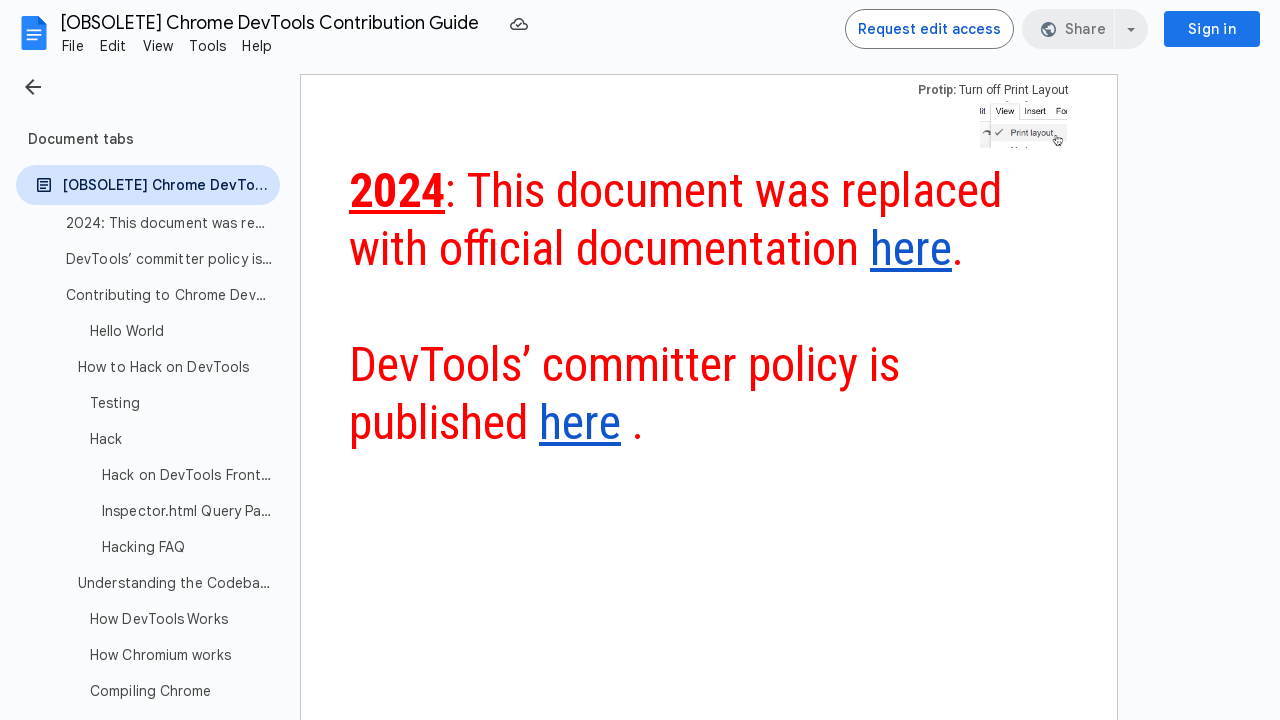

--- FILE ---
content_type: text/html; charset=utf-8
request_url: https://docs.google.com/document/d/1WNF-KqRSzPLUUfZqQG5AFeU_Ll8TfWYcJasa_XGf7ro/edit?usp=embed_facebook
body_size: 86454
content:
<!DOCTYPE html><html lang="en"><head><script nonce="JEOyu9mfpVw-fKyeH_Dr-A">window['ppConfig'] = {productName: '26981ed0d57bbad37e728ff58134270c', deleteIsEnforced:  false , sealIsEnforced:  false , heartbeatRate:  0.5 , periodicReportingRateMillis:  60000.0 , disableAllReporting:  false };(function(){'use strict';function k(a){var b=0;return function(){return b<a.length?{done:!1,value:a[b++]}:{done:!0}}}function l(a){var b=typeof Symbol!="undefined"&&Symbol.iterator&&a[Symbol.iterator];if(b)return b.call(a);if(typeof a.length=="number")return{next:k(a)};throw Error(String(a)+" is not an iterable or ArrayLike");}var m=typeof Object.defineProperties=="function"?Object.defineProperty:function(a,b,c){if(a==Array.prototype||a==Object.prototype)return a;a[b]=c.value;return a};
function n(a){a=["object"==typeof globalThis&&globalThis,a,"object"==typeof window&&window,"object"==typeof self&&self,"object"==typeof global&&global];for(var b=0;b<a.length;++b){var c=a[b];if(c&&c.Math==Math)return c}throw Error("Cannot find global object");}var p=n(this);function q(a,b){if(b)a:{var c=p;a=a.split(".");for(var d=0;d<a.length-1;d++){var e=a[d];if(!(e in c))break a;c=c[e]}a=a[a.length-1];d=c[a];b=b(d);b!=d&&b!=null&&m(c,a,{configurable:!0,writable:!0,value:b})}}
q("Object.is",function(a){return a?a:function(b,c){return b===c?b!==0||1/b===1/c:b!==b&&c!==c}});q("Array.prototype.includes",function(a){return a?a:function(b,c){var d=this;d instanceof String&&(d=String(d));var e=d.length;c=c||0;for(c<0&&(c=Math.max(c+e,0));c<e;c++){var f=d[c];if(f===b||Object.is(f,b))return!0}return!1}});
q("String.prototype.includes",function(a){return a?a:function(b,c){if(this==null)throw new TypeError("The 'this' value for String.prototype.includes must not be null or undefined");if(b instanceof RegExp)throw new TypeError("First argument to String.prototype.includes must not be a regular expression");return this.indexOf(b,c||0)!==-1}});function r(a,b,c){a("https://csp.withgoogle.com/csp/proto/"+encodeURIComponent(b),JSON.stringify(c))}function t(){var a;if((a=window.ppConfig)==null?0:a.disableAllReporting)return function(){};var b,c,d,e;return(e=(b=window)==null?void 0:(c=b.navigator)==null?void 0:(d=c.sendBeacon)==null?void 0:d.bind(navigator))!=null?e:u}function u(a,b){var c=new XMLHttpRequest;c.open("POST",a);c.send(b)}
function v(){var a=(w=Object.prototype)==null?void 0:w.__lookupGetter__("__proto__"),b=x,c=y;return function(){var d=a.call(this),e,f,g,h;r(c,b,{type:"ACCESS_GET",origin:(f=window.location.origin)!=null?f:"unknown",report:{className:(g=d==null?void 0:(e=d.constructor)==null?void 0:e.name)!=null?g:"unknown",stackTrace:(h=Error().stack)!=null?h:"unknown"}});return d}}
function z(){var a=(A=Object.prototype)==null?void 0:A.__lookupSetter__("__proto__"),b=x,c=y;return function(d){d=a.call(this,d);var e,f,g,h;r(c,b,{type:"ACCESS_SET",origin:(f=window.location.origin)!=null?f:"unknown",report:{className:(g=d==null?void 0:(e=d.constructor)==null?void 0:e.name)!=null?g:"unknown",stackTrace:(h=Error().stack)!=null?h:"unknown"}});return d}}function B(a,b){C(a.productName,b);setInterval(function(){C(a.productName,b)},a.periodicReportingRateMillis)}
var D="constructor __defineGetter__ __defineSetter__ hasOwnProperty __lookupGetter__ __lookupSetter__ isPrototypeOf propertyIsEnumerable toString valueOf __proto__ toLocaleString x_ngfn_x".split(" "),E=D.concat,F=navigator.userAgent.match(/Firefox\/([0-9]+)\./),G=(!F||F.length<2?0:Number(F[1])<75)?["toSource"]:[],H;if(G instanceof Array)H=G;else{for(var I=l(G),J,K=[];!(J=I.next()).done;)K.push(J.value);H=K}var L=E.call(D,H),M=[];
function C(a,b){for(var c=[],d=l(Object.getOwnPropertyNames(Object.prototype)),e=d.next();!e.done;e=d.next())e=e.value,L.includes(e)||M.includes(e)||c.push(e);e=Object.prototype;d=[];for(var f=0;f<c.length;f++){var g=c[f];d[f]={name:g,descriptor:Object.getOwnPropertyDescriptor(Object.prototype,g),type:typeof e[g]}}if(d.length!==0){c=l(d);for(e=c.next();!e.done;e=c.next())M.push(e.value.name);var h;r(b,a,{type:"SEAL",origin:(h=window.location.origin)!=null?h:"unknown",report:{blockers:d}})}};var N=Math.random(),O=t(),P=window.ppConfig;P&&(P.disableAllReporting||P.deleteIsEnforced&&P.sealIsEnforced||N<P.heartbeatRate&&r(O,P.productName,{origin:window.location.origin,type:"HEARTBEAT"}));var y=t(),Q=window.ppConfig;if(Q)if(Q.deleteIsEnforced)delete Object.prototype.__proto__;else if(!Q.disableAllReporting){var x=Q.productName;try{var w,A;Object.defineProperty(Object.prototype,"__proto__",{enumerable:!1,get:v(),set:z()})}catch(a){}}
(function(){var a=t(),b=window.ppConfig;b&&(b.sealIsEnforced?Object.seal(Object.prototype):b.disableAllReporting||(document.readyState!=="loading"?B(b,a):document.addEventListener("DOMContentLoaded",function(){B(b,a)})))})();}).call(this);
</script><meta http-equiv="content-type" content="text/html; charset=UTF-8"><script nonce="JEOyu9mfpVw-fKyeH_Dr-A">var DOCS_timing={}; DOCS_timing['pls']=new Date().getTime();</script><meta property="og:title" content="[OBSOLETE] Chrome DevTools Contribution Guide"><meta property="og:type" content="article"><meta property="og:site_name" content="Google Docs"><meta property="og:url" content="https://docs.google.com/document/d/1WNF-KqRSzPLUUfZqQG5AFeU_Ll8TfWYcJasa_XGf7ro/edit?usp=embed_facebook&amp;usp=embed_facebook"><meta property="og:image" content="https://lh7-us.googleusercontent.com/docs/AHkbwyJQ-Lfz7juKlh8f-MDGLo0FQZ9zRIpo-DpMx_y0DpYbVwYsPhxeXbWXNONFYj26vRyCu6LK_JE6DUn-s2AKXSS_GbDdJrYBGMrs9G6M_OQ9zMmEYzGQ=w1200-h630-p"><meta property="og:image:width" content="1200"><meta property="og:image:height" content="630"><meta property="og:description" content="2024: This document was replaced with official documentation here.  DevTools’ committer policy is published here . Contributing to Chrome DevTools https://goo.gle/devtools-contribution-guide Last Updated: Jan 2023 paul irish, jonathan garbee, will chen, jason laster, konrad dzwinel, benedikt meu..."><meta name="google" content="notranslate"><meta name="viewport" content="width=device-width, user-scalable=no, initial-scale=1.0, minimum-scale=1.0, maximum-scale=1.0"><meta http-equiv="X-UA-Compatible" content="IE=edge;"><meta name="fragment" content="!"><meta name="referrer" content="strict-origin-when-cross-origin"><title>[OBSOLETE] Chrome DevTools Contribution Guide - Google Docs</title><link rel="shortcut icon" href="https://ssl.gstatic.com/docs/documents/images/kix-favicon-2023q4.ico"><link rel="chrome-webstore-item" href="https://chrome.google.com/webstore/detail/ghbmnnjooekpmoecnnnilnnbdlolhkhi"><link rel="chrome-webstore-item" href="https://chrome.google.com/webstore/detail/apdfllckaahabafndbhieahigkjlhalf"><link rel="manifest" href="/document/manifest.json" crossorigin="use-credentials"/><script nonce="JEOyu9mfpVw-fKyeH_Dr-A">_docs_webfonts_fontFaces = null; _docs_webfonts_iframe_fontFaces = null;(function() {_docs_webfonts_createFontFaces = function(doc) {if (doc && doc.fonts) {var win = window; var fontFaceObject = {}; var docs_fontFaces_data = {"Roboto-400-normal":{"fontFamily":"docs-Roboto","sourceString":"url(filesystem:https://docs.google.com/persistent/docs/fonts/KFOMCnqEu92Fr1ME7kSn66aGLdTylUAMQXC89YmC2DPNWubEbWmWggvWlkwn.woff2), url(//fonts.gstatic.com/s/roboto/v50/KFOMCnqEu92Fr1ME7kSn66aGLdTylUAMQXC89YmC2DPNWubEbWmWggvWlkwn.woff2)","weight":"400","style":"normal","subset":"*"},"Roboto-700-normal":{"fontFamily":"docs-Roboto","sourceString":"url(filesystem:https://docs.google.com/persistent/docs/fonts/KFOMCnqEu92Fr1ME7kSn66aGLdTylUAMQXC89YmC2DPNWuYjammWggvWlkwn.woff2), url(//fonts.gstatic.com/s/roboto/v50/KFOMCnqEu92Fr1ME7kSn66aGLdTylUAMQXC89YmC2DPNWuYjammWggvWlkwn.woff2)","weight":"700","style":"normal","subset":"*"},"Roboto-400-italic":{"fontFamily":"docs-Roboto","sourceString":"url(filesystem:https://docs.google.com/persistent/docs/fonts/KFOKCnqEu92Fr1Mu53ZEC9_Vu3r1gIhOszmOClHrs6ljXfMMLoHQiAr0klQmz24.woff2), url(//fonts.gstatic.com/s/roboto/v50/KFOKCnqEu92Fr1Mu53ZEC9_Vu3r1gIhOszmOClHrs6ljXfMMLoHQiAr0klQmz24.woff2)","weight":"400","style":"italic","subset":"*"},"Roboto-700-italic":{"fontFamily":"docs-Roboto","sourceString":"url(filesystem:https://docs.google.com/persistent/docs/fonts/KFOKCnqEu92Fr1Mu53ZEC9_Vu3r1gIhOszmOClHrs6ljXfMMLmbXiAr0klQmz24.woff2), url(//fonts.gstatic.com/s/roboto/v50/KFOKCnqEu92Fr1Mu53ZEC9_Vu3r1gIhOszmOClHrs6ljXfMMLmbXiAr0klQmz24.woff2)","weight":"700","style":"italic","subset":"*"},"Roboto Condensed-400-normal":{"fontFamily":"docs-Roboto Condensed","sourceString":"url(filesystem:https://docs.google.com/persistent/docs/fonts/ieVo2ZhZI2eCN5jzbjEETS9weq8-_d6T_POl0fRJeyWyovBM731BKcyK.woff2), url(//fonts.gstatic.com/s/robotocondensed/v31/ieVo2ZhZI2eCN5jzbjEETS9weq8-_d6T_POl0fRJeyWyovBM731BKcyK.woff2)","weight":"400","style":"normal","subset":"*"},"Roboto Condensed-700-normal":{"fontFamily":"docs-Roboto Condensed","sourceString":"url(filesystem:https://docs.google.com/persistent/docs/fonts/ieVo2ZhZI2eCN5jzbjEETS9weq8-_d6T_POl0fRJeyVVpfBM731BKcyK.woff2), url(//fonts.gstatic.com/s/robotocondensed/v31/ieVo2ZhZI2eCN5jzbjEETS9weq8-_d6T_POl0fRJeyVVpfBM731BKcyK.woff2)","weight":"700","style":"normal","subset":"*"},"Roboto Condensed-400-italic":{"fontFamily":"docs-Roboto Condensed","sourceString":"url(filesystem:https://docs.google.com/persistent/docs/fonts/ieVW2ZhZI2eCN5jzbjEETS9weq8-19ehAyvMum7nfDB64RgK5XxjLdSL17o.woff2), url(//fonts.gstatic.com/s/robotocondensed/v31/ieVW2ZhZI2eCN5jzbjEETS9weq8-19ehAyvMum7nfDB64RgK5XxjLdSL17o.woff2)","weight":"400","style":"italic","subset":"*"},"Roboto Condensed-700-italic":{"fontFamily":"docs-Roboto Condensed","sourceString":"url(filesystem:https://docs.google.com/persistent/docs/fonts/ieVW2ZhZI2eCN5jzbjEETS9weq8-19ehAyvMum7nfDB64f8N5XxjLdSL17o.woff2), url(//fonts.gstatic.com/s/robotocondensed/v31/ieVW2ZhZI2eCN5jzbjEETS9weq8-19ehAyvMum7nfDB64f8N5XxjLdSL17o.woff2)","weight":"700","style":"italic","subset":"*"},"Consolas-400-normal":{"fontFamily":"docs-Consolas","sourceString":"local(\u0027Consolas\u0027), url(filesystem:https://docs.google.com/persistent/docs/fonts/X7nm4bA-A_-9jbjWawa_zs7pGg.woff2), url(//fonts.gstatic.com/l/font?kit\u003dX7nm4bA-A_-9jbjWawa_zs7pGg\u0026skey\u003d3d1eb1871fcc58a1\u0026v\u003dv20)","weight":"400","style":"normal","subset":"*"},"Consolas-400-italic":{"fontFamily":"docs-Consolas","sourceString":"local(\u0027Consolas Italic\u0027), local(\u0027Consolas-Italic\u0027), url(filesystem:https://docs.google.com/persistent/docs/fonts/X7ng4bA-A_-9jbjWaza4xMnLGADx.woff2), url(//fonts.gstatic.com/l/font?kit\u003dX7ng4bA-A_-9jbjWaza4xMnLGADx\u0026skey\u003dd73e5153b8ba4d5d\u0026v\u003dv20)","weight":"400","style":"italic","subset":"*"},"Consolas-700-normal":{"fontFamily":"docs-Consolas","sourceString":"local(\u0027Consolas Bold\u0027), local(\u0027Consolas-Bold\u0027), url(filesystem:https://docs.google.com/persistent/docs/fonts/X7nh4bA-A_-9jbjWaz4G4ezkMAr57w.woff2), url(//fonts.gstatic.com/l/font?kit\u003dX7nh4bA-A_-9jbjWaz4G4ezkMAr57w\u0026skey\u003ded6f0b47e729851b\u0026v\u003dv20)","weight":"700","style":"normal","subset":"*"},"Consolas-700-italic":{"fontFamily":"docs-Consolas","sourceString":"local(\u0027Consolas Bold Italic\u0027), local(\u0027Consolas-BoldItalic\u0027), url(filesystem:https://docs.google.com/persistent/docs/fonts/X7nj4bA-A_-9jbjWaza4_HDkOg3b7XZz.woff2), url(//fonts.gstatic.com/l/font?kit\u003dX7nj4bA-A_-9jbjWaza4_HDkOg3b7XZz\u0026skey\u003d3c4cabe88fda4b36\u0026v\u003dv20)","weight":"700","style":"italic","subset":"*"}}; for (var identifierString in docs_fontFaces_data) {var fontFace = new win.FontFace( docs_fontFaces_data[identifierString]['fontFamily'], docs_fontFaces_data[identifierString]['sourceString'],{'style': docs_fontFaces_data[identifierString]['style'], 'weight': docs_fontFaces_data[identifierString]['weight']}); fontFace.load().then(function(loadedFontFace) {doc.fonts.add(loadedFontFace);}); fontFaceObject[identifierString] = fontFace;}return fontFaceObject;}return null;}; _docs_webfonts_fontFaces = _docs_webfonts_createFontFaces(document);})();DOCS_timing['wpid']=new Date().getTime();</script><style nonce="vZOrGQSi_ehOnPYJB5iFbQ">.gb_yb{font:13px/27px Roboto,Arial,sans-serif;z-index:986}@-webkit-keyframes gb__a{0%{opacity:0}50%{opacity:1}}@keyframes gb__a{0%{opacity:0}50%{opacity:1}}a.gb_Ra{border:none;color:#4285f4;cursor:default;font-weight:bold;outline:none;position:relative;text-align:center;text-decoration:none;text-transform:uppercase;white-space:nowrap;-webkit-user-select:none;user-select:none}a.gb_Ra:hover::after,a.gb_Ra:focus::after{background-color:rgba(0,0,0,.12);content:"";height:100%;left:0;position:absolute;top:0;width:100%}a.gb_Ra:hover,a.gb_Ra:focus{text-decoration:none}a.gb_Ra:active{background-color:rgba(153,153,153,.4);text-decoration:none}a.gb_Sa{background-color:#4285f4;color:#fff}a.gb_Sa:active{background-color:#0043b2}.gb_Ta{box-shadow:0 1px 1px rgba(0,0,0,.16)}.gb_Ra,.gb_Sa,.gb_Ua,.gb_Va{display:inline-block;line-height:28px;padding:0 12px;border-radius:2px}.gb_Ua,.gb_Va{background:#f8f8f8;border:1px solid #c6c6c6}.gb_Ua,#gb a.gb_Ua.gb_Ua,.gb_Va,#gb a.gb_Va{color:#666;cursor:default;text-decoration:none}.gb_Va{border:1px solid #4285f4;font-weight:bold;outline:none;background:-webkit-gradient(linear,left top,left bottom,from(#4387fd),to(#4683ea));background:-webkit-linear-gradient(top,#4387fd,#4683ea);background:linear-gradient(to bottom,#4387fd,#4683ea)}#gb a.gb_Va{color:#fff}.gb_Va:hover{box-shadow:0 1px 0 rgba(0,0,0,.15)}.gb_Va:active{box-shadow:inset 0 2px 0 rgba(0,0,0,.15);background:-webkit-gradient(linear,left top,left bottom,from(#3c7ae4),to(#3f76d3));background:-webkit-linear-gradient(top,#3c7ae4,#3f76d3);background:linear-gradient(to bottom,#3c7ae4,#3f76d3)}#gb .gb_Wa{background:#ffffff;border:1px solid #dadce0;color:#1a73e8;display:inline-block;text-decoration:none}#gb .gb_Wa:hover{background:#f8fbff;border-color:#dadce0;color:#174ea6}#gb .gb_Wa:focus{background:#f4f8ff;color:#174ea6;outline:1px solid #174ea6}#gb .gb_Wa:active,#gb .gb_Wa:focus:active{background:#ecf3fe;color:#174ea6}#gb .gb_Wa.gb_H{background:transparent;border:1px solid #5f6368;color:#8ab4f8;text-decoration:none}#gb .gb_Wa.gb_H:hover{background:rgba(255,255,255,.04);color:#e8eaed}#gb .gb_Wa.gb_H:focus{background:rgba(232,234,237,.12);color:#e8eaed;outline:1px solid #e8eaed}#gb .gb_Wa.gb_H:active,#gb .gb_Wa.gb_H:focus:active{background:rgba(232,234,237,.1);color:#e8eaed}.gb_vd{display:inline-block;padding:4px 4px 4px 4px;vertical-align:middle}.gb_wd .gb_R{bottom:-3px;right:-5px}.gb_vd:first-child,#gbsfw:first-child+.gb_vd{padding-left:0}.gb_D{position:relative}.gb_B{display:inline-block;outline:none;vertical-align:middle;border-radius:2px;box-sizing:border-box;height:40px;width:40px}.gb_B,#gb#gb a.gb_B{cursor:pointer;text-decoration:none}.gb_B,a.gb_B{color:#000}.gb_xd,.gb_yd{border-color:transparent;border-bottom-color:#fff;border-style:dashed dashed solid;border-width:0 8.5px 8.5px;display:none;position:absolute;left:6.5px;top:37px;z-index:1;height:0;width:0;-webkit-animation:gb__a .2s;animation:gb__a .2s}.gb_yd{border-bottom-color:#ccc;border-bottom-color:rgba(0,0,0,.2);top:32px}x:-o-prefocus,div.gb_yd{border-bottom-color:#ccc}.gb_ma{background:#fff;border:1px solid #ccc;border-color:rgba(0,0,0,.2);color:#000;box-shadow:0 2px 10px rgba(0,0,0,.2);display:none;outline:none;overflow:hidden;position:absolute;right:8px;top:62px;-webkit-animation:gb__a .2s;animation:gb__a .2s;border-radius:2px;-webkit-user-select:text;user-select:text}.gb_vd.gb_5a .gb_xd,.gb_vd.gb_5a .gb_yd,.gb_vd.gb_5a .gb_ma,.gb_5a.gb_ma{display:block}.gb_vd.gb_5a.gb_zd .gb_xd,.gb_vd.gb_5a.gb_zd .gb_yd{display:none}.gb_Ad{position:absolute;right:8px;top:62px;z-index:-1}.gb_pb .gb_xd,.gb_pb .gb_yd,.gb_pb .gb_ma{margin-top:-10px}.gb_vd:first-child,#gbsfw:first-child+.gb_vd{padding-left:4px}.gb_Ha.gb_Bd .gb_vd:first-child{padding-left:0}.gb_Cd{position:relative}.gb_id .gb_Cd,.gb_Dd .gb_Cd{float:right}.gb_B{padding:8px;cursor:pointer}.gb_B::after{content:"";position:absolute;top:-4px;bottom:-4px;left:-4px;right:-4px}.gb_Ha .gb_Ed:not(.gb_Ra):focus img{background-color:rgba(0,0,0,.2);outline:none;border-radius:50%}.gb_Fd button svg,.gb_B{border-radius:50%}.gb_Fd button:focus:not(:focus-visible) svg,.gb_Fd button:hover svg,.gb_Fd button:active svg,.gb_B:focus:not(:focus-visible),.gb_B:hover,.gb_B:active,.gb_B[aria-expanded=true]{outline:none}.gb_2c .gb_Fd.gb_Hd button:focus-visible svg,.gb_Fd button:focus-visible svg,.gb_B:focus-visible{outline:1px solid #202124}.gb_2c .gb_Fd button:focus-visible svg,.gb_2c .gb_B:focus-visible{outline:1px solid #f1f3f4}@media (forced-colors:active){.gb_2c .gb_Fd.gb_Hd button:focus-visible svg,.gb_Fd button:focus-visible svg,.gb_2c .gb_Fd button:focus-visible svg{outline:1px solid currentcolor}}.gb_2c .gb_Fd.gb_Hd button:focus svg,.gb_2c .gb_Fd.gb_Hd button:focus:hover svg,.gb_Fd button:focus svg,.gb_Fd button:focus:hover svg,.gb_B:focus,.gb_B:focus:hover{background-color:rgba(60,64,67,.1)}.gb_2c .gb_Fd.gb_Hd button:active svg,.gb_Fd button:active svg,.gb_B:active{background-color:rgba(60,64,67,.12)}.gb_2c .gb_Fd.gb_Hd button:hover svg,.gb_Fd button:hover svg,.gb_B:hover{background-color:rgba(60,64,67,.08)}.gb_Xa .gb_B.gb_0a:hover{background-color:transparent}.gb_B[aria-expanded=true],.gb_B:hover[aria-expanded=true]{background-color:rgba(95,99,104,.24)}.gb_B[aria-expanded=true] .gb_F{fill:#5f6368;opacity:1}.gb_2c .gb_Fd button:hover svg,.gb_2c .gb_B:hover{background-color:rgba(232,234,237,.08)}.gb_2c .gb_Fd button:focus svg,.gb_2c .gb_Fd button:focus:hover svg,.gb_2c .gb_B:focus,.gb_2c .gb_B:focus:hover{background-color:rgba(232,234,237,.1)}.gb_2c .gb_Fd button:active svg,.gb_2c .gb_B:active{background-color:rgba(232,234,237,.12)}.gb_2c .gb_B[aria-expanded=true],.gb_2c .gb_B:hover[aria-expanded=true]{background-color:rgba(255,255,255,.12)}.gb_2c .gb_B[aria-expanded=true] .gb_F{fill:#ffffff;opacity:1}.gb_vd{padding:4px}.gb_Ha.gb_Bd .gb_vd{padding:4px 2px}.gb_Ha.gb_Bd .gb_z.gb_vd{padding-left:6px}.gb_ma{z-index:991;line-height:normal}.gb_ma.gb_Id{left:0;right:auto}@media (max-width:350px){.gb_ma.gb_Id{left:0}}.gb_Jd .gb_ma{top:56px}.gb_S{display:none!important}.gb_jb{visibility:hidden}.gb_J .gb_B{background-position:-64px -29px;opacity:.55}.gb_la .gb_J .gb_B{background-position:-64px -29px}.gb_2 .gb_J .gb_B{background-position:-29px -29px;opacity:1}.gb_J .gb_B,.gb_J .gb_B:hover,.gb_J .gb_B:focus{opacity:1}.gb_L{display:none}@media screen and (max-width:319px){.gb_Kd:not(.gb_Ld) .gb_J{display:none;visibility:hidden}}.gb_R{display:none}.gb_pd{font-family:Google Sans,Roboto,Helvetica,Arial,sans-serif;font-size:20px;font-weight:400;letter-spacing:.25px;line-height:48px;margin-bottom:2px;opacity:1;overflow:hidden;padding-left:16px;position:relative;text-overflow:ellipsis;vertical-align:middle;top:2px;white-space:nowrap;-webkit-box-flex:1;-webkit-flex:1 1 auto;flex:1 1 auto}.gb_pd.gb_qd{color:#3c4043}.gb_Ha.gb_9a .gb_pd{margin-bottom:0}.gb_rd.gb_sd .gb_pd{padding-left:4px}.gb_Ha.gb_9a .gb_td{position:relative;top:-2px}.gb_ud{display:none}.gb_Ha{color:black;min-width:160px;position:relative;-webkit-transition:box-shadow .25s;transition:box-shadow .25s}.gb_Ha.gb_ad{min-width:120px}.gb_Ha.gb_Rd .gb_Sd{display:none}.gb_Ha.gb_Rd .gb_Kd{height:56px}header.gb_Ha{display:block}.gb_Ha svg{fill:currentColor}.gb_Td{position:fixed;top:0;width:100%}.gb_Ud{box-shadow:0 4px 5px 0 rgba(0,0,0,.14),0 1px 10px 0 rgba(0,0,0,.12),0 2px 4px -1px rgba(0,0,0,.2)}.gb_Vd{height:64px}.gb_Kd{box-sizing:border-box;position:relative;width:100%;display:-webkit-box;display:-webkit-flex;display:flex;-webkit-box-pack:justify;-webkit-justify-content:space-between;justify-content:space-between;min-width:-webkit-min-content;min-width:min-content}.gb_Ha:not(.gb_9a) .gb_Kd{padding:8px}.gb_Ha.gb_Xd .gb_Kd{-webkit-box-flex:1;-webkit-flex:1 0 auto;flex:1 0 auto}.gb_Ha .gb_Kd.gb_Ld.gb_Zd{min-width:0}.gb_Ha.gb_9a .gb_Kd{padding:4px;padding-left:8px;min-width:0}.gb_Sd{height:48px;vertical-align:middle;white-space:nowrap;-webkit-box-align:center;-webkit-align-items:center;align-items:center;display:-webkit-box;display:-webkit-flex;display:flex;-webkit-user-select:none;user-select:none}.gb_0d>.gb_Sd{display:table-cell;width:100%}.gb_rd{padding-right:30px;box-sizing:border-box;-webkit-box-flex:1;-webkit-flex:1 0 auto;flex:1 0 auto}.gb_Ha.gb_9a .gb_rd{padding-right:14px}.gb_1d{-webkit-box-flex:1;-webkit-flex:1 1 100%;flex:1 1 100%}.gb_1d>:only-child{display:inline-block}.gb_2d.gb_jd{padding-left:4px}.gb_2d.gb_3d,.gb_Ha.gb_Xd .gb_2d,.gb_Ha.gb_9a:not(.gb_Dd) .gb_2d{padding-left:0}.gb_Ha.gb_9a .gb_2d.gb_3d{padding-right:0}.gb_Ha.gb_9a .gb_2d.gb_3d .gb_Xa{margin-left:10px}.gb_jd{display:inline}.gb_Ha.gb_dd .gb_2d.gb_4d,.gb_Ha.gb_Dd .gb_2d.gb_4d{padding-left:2px}.gb_pd{display:inline-block}.gb_2d{box-sizing:border-box;height:48px;line-height:normal;padding:0 4px;padding-left:30px;-webkit-box-flex:0;-webkit-flex:0 0 auto;flex:0 0 auto;-webkit-box-pack:end;-webkit-justify-content:flex-end;justify-content:flex-end}.gb_Dd{height:48px}.gb_Ha.gb_Dd{min-width:auto}.gb_Dd .gb_2d{float:right;padding-left:32px}.gb_Dd .gb_2d.gb_5d{padding-left:0}.gb_6d{font-size:14px;max-width:200px;overflow:hidden;padding:0 12px;text-overflow:ellipsis;white-space:nowrap;-webkit-user-select:text;user-select:text}.gb_Nd{-webkit-transition:background-color .4s;transition:background-color .4s}.gb_9d{color:black}.gb_2c{color:white}.gb_Ha a,.gb_6c a{color:inherit}.gb_ca{color:rgba(0,0,0,.87)}.gb_Ha svg,.gb_6c svg,.gb_rd .gb_Qd,.gb_id .gb_Qd{color:#5f6368;opacity:1}.gb_2c svg,.gb_6c.gb_bd svg{color:rgba(255,255,255,.87)}.gb_2c .gb_rd .gb_Qd,.gb_2c .gb_rd .gb_1c,.gb_2c .gb_rd .gb_td,.gb_6c.gb_bd .gb_Qd{color:rgba(255,255,255,.87)}.gb_2c .gb_rd .gb_0c:not(.gb_ae){opacity:.87}.gb_qd{color:inherit;opacity:1;text-rendering:optimizeLegibility;-webkit-font-smoothing:antialiased;-moz-osx-font-smoothing:grayscale}.gb_2c .gb_qd,.gb_9d .gb_qd{opacity:1}.gb_7d{position:relative}.gb_M{font-family:arial,sans-serif;line-height:normal;padding-right:15px}a.gb_Z,span.gb_Z{color:rgba(0,0,0,.87);text-decoration:none}.gb_2c a.gb_Z,.gb_2c span.gb_Z{color:white}a.gb_Z:focus{outline-offset:2px}a.gb_Z:hover{text-decoration:underline}.gb_0{display:inline-block;padding-left:15px}.gb_0 .gb_Z{display:inline-block;line-height:24px;vertical-align:middle}.gb_Od{font-family:Google Sans,Roboto,Helvetica,Arial,sans-serif;font-weight:500;font-size:14px;letter-spacing:.25px;line-height:16px;margin-left:10px;margin-right:8px;min-width:96px;padding:9px 23px;text-align:center;vertical-align:middle;border-radius:4px;box-sizing:border-box}.gb_Ha.gb_Dd .gb_Od{margin-left:8px}#gb a.gb_Va.gb_Od{cursor:pointer}.gb_Va.gb_Od:hover{background:#1b66c9;box-shadow:0 1px 3px 1px rgba(66,64,67,.15),0 1px 2px 0 rgba(60,64,67,.3)}.gb_Va.gb_Od:focus,.gb_Va.gb_Od:hover:focus{background:#1c5fba;box-shadow:0 1px 3px 1px rgba(66,64,67,.15),0 1px 2px 0 rgba(60,64,67,.3)}.gb_Va.gb_Od:active{background:#1b63c1;box-shadow:0 1px 3px 1px rgba(66,64,67,.15),0 1px 2px 0 rgba(60,64,67,.3)}.gb_Od{background:#1a73e8;border:1px solid transparent}.gb_Ha.gb_9a .gb_Od{padding:9px 15px;min-width:80px}.gb_8d{text-align:left}#gb .gb_2c a.gb_Od:not(.gb_H),#gb.gb_2c a.gb_Od{background:#fff;border-color:#dadce0;box-shadow:none;color:#1a73e8}#gb a.gb_Va.gb_H.gb_Od{background:#8ab4f8;border:1px solid transparent;box-shadow:none;color:#202124}#gb .gb_2c a.gb_Od:hover:not(.gb_H),#gb.gb_2c a.gb_Od:hover{background:#f8fbff;border-color:#cce0fc}#gb a.gb_Va.gb_H.gb_Od:hover{background:#93baf9;border-color:transparent;box-shadow:0 1px 3px 1px rgba(0,0,0,.15),0 1px 2px rgba(0,0,0,.3)}#gb .gb_2c a.gb_Od:focus:not(.gb_H),#gb .gb_2c a.gb_Od:focus:hover:not(.gb_H),#gb.gb_2c a.gb_Od:focus:not(.gb_H),#gb.gb_2c a.gb_Od:focus:hover:not(.gb_H){background:#f4f8ff;outline:1px solid #c9ddfc}#gb a.gb_Va.gb_H.gb_Od:focus,#gb a.gb_Va.gb_H.gb_Od:focus:hover{background:#a6c6fa;border-color:transparent;box-shadow:none}#gb .gb_2c a.gb_Od:active:not(.gb_H),#gb.gb_2c a.gb_Od:active{background:#ecf3fe}#gb a.gb_Va.gb_H.gb_Od:active{background:#a1c3f9;box-shadow:0 1px 2px rgba(60,64,67,.3),0 2px 6px 2px rgba(60,64,67,.15)}.gb_K{display:none}@media screen and (max-width:319px){.gb_Kd .gb_J{display:none;visibility:hidden}}.gb_Xa{background-color:rgba(255,255,255,.88);border:1px solid #dadce0;box-sizing:border-box;cursor:pointer;display:inline-block;max-height:48px;overflow:hidden;outline:none;padding:0;vertical-align:middle;width:134px;border-radius:8px}.gb_Xa.gb_H{background-color:transparent;border:1px solid #5f6368}.gb_4a{display:inherit}.gb_Xa.gb_H .gb_4a{background:#ffffff;border-radius:4px;display:inline-block;left:8px;margin-right:5px;position:relative;padding:3px;top:-1px}.gb_Xa:hover{border:1px solid #d2e3fc;background-color:rgba(248,250,255,.88)}.gb_Xa.gb_H:hover{background-color:rgba(241,243,244,.04);border:1px solid #5f6368}.gb_Xa:focus-visible,.gb_Xa:focus{background-color:rgb(255,255,255);outline:1px solid #202124;box-shadow:0 1px 2px 0 rgba(60,64,67,.3),0 1px 3px 1px rgba(60,64,67,.15)}.gb_Xa.gb_H:focus-visible,.gb_Xa.gb_H:focus{background-color:rgba(241,243,244,.12);outline:1px solid #f1f3f4;box-shadow:0 1px 3px 1px rgba(0,0,0,.15),0 1px 2px 0 rgba(0,0,0,.3)}.gb_Xa.gb_H:active,.gb_Xa.gb_5a.gb_H:focus{background-color:rgba(241,243,244,.1);border:1px solid #5f6368}.gb_6a{display:inline-block;padding-bottom:2px;padding-left:7px;padding-top:2px;text-align:center;vertical-align:middle}.gb_6a{line-height:32px;width:78px}.gb_Xa.gb_H .gb_6a{line-height:26px;margin-left:0;padding-bottom:0;padding-left:0;padding-top:0;width:72px}.gb_6a.gb_7a{background-color:#f1f3f4;border-radius:4px;margin-left:8px;padding-left:0;line-height:30px}.gb_6a.gb_7a .gb_8a{vertical-align:middle}.gb_Ha:not(.gb_9a) .gb_Xa{margin-left:10px;margin-right:4px}.gb_ab{max-height:32px;width:78px}.gb_Xa.gb_H .gb_ab{max-height:26px;width:72px}.gb_Q{background-size:32px 32px;border:0;border-radius:50%;display:block;margin:0px;position:relative;height:32px;width:32px;z-index:0}.gb_kb{background-color:#e8f0fe;border:1px solid rgba(32,33,36,.08);position:relative}.gb_kb.gb_Q{height:30px;width:30px}.gb_kb.gb_Q:hover,.gb_kb.gb_Q:active{box-shadow:none}.gb_lb{background:#fff;border:none;border-radius:50%;bottom:2px;box-shadow:0px 1px 2px 0px rgba(60,64,67,0.3),0px 1px 3px 1px rgba(60,64,67,0.15);height:14px;margin:2px;position:absolute;right:0;width:14px;line-height:normal;z-index:1}.gb_mb{color:#1f71e7;font:400 22px/32px Google Sans,Roboto,Helvetica,Arial,sans-serif;text-align:center;text-transform:uppercase}@media (-webkit-min-device-pixel-ratio:1.25),(min-device-pixel-ratio:1.25),(min-resolution:1.25dppx){.gb_Q::before,.gb_nb::before{display:inline-block;-webkit-transform:scale(.5);transform:scale(.5);-webkit-transform-origin:left 0;transform-origin:left 0}.gb_4 .gb_nb::before{-webkit-transform:scale(scale(.416666667));transform:scale(scale(.416666667))}}.gb_Q:hover,.gb_Q:focus{box-shadow:0 1px 0 rgba(0,0,0,.15)}.gb_Q:active{box-shadow:inset 0 2px 0 rgba(0,0,0,.15)}.gb_Q:active::after{background:rgba(0,0,0,.1);border-radius:50%;content:"";display:block;height:100%}.gb_ob{cursor:pointer;line-height:40px;min-width:30px;opacity:.75;overflow:hidden;vertical-align:middle;text-overflow:ellipsis}.gb_B.gb_ob{width:auto}.gb_ob:hover,.gb_ob:focus{opacity:.85}.gb_pb .gb_ob,.gb_pb .gb_qb{line-height:26px}#gb#gb.gb_pb a.gb_ob,.gb_pb .gb_qb{font-size:11px;height:auto}.gb_rb{border-top:4px solid #000;border-left:4px dashed transparent;border-right:4px dashed transparent;display:inline-block;margin-left:6px;opacity:.75;vertical-align:middle}.gb_0a:hover .gb_rb{opacity:.85}.gb_Xa>.gb_z{padding:3px 3px 3px 4px}.gb_sb.gb_jb{color:#fff}.gb_2 .gb_ob,.gb_2 .gb_rb{opacity:1}#gb#gb.gb_2.gb_2 a.gb_ob,#gb#gb .gb_2.gb_2 a.gb_ob{color:#fff}.gb_2.gb_2 .gb_rb{border-top-color:#fff;opacity:1}.gb_la .gb_Q:hover,.gb_2 .gb_Q:hover,.gb_la .gb_Q:focus,.gb_2 .gb_Q:focus{box-shadow:0 1px 0 rgba(0,0,0,0.15),0 1px 2px rgba(0,0,0,0.2)}.gb_tb .gb_z,.gb_ub .gb_z{position:absolute;right:1px}.gb_z.gb_1,.gb_vb.gb_1,.gb_0a.gb_1{-webkit-box-flex:0;-webkit-flex:0 1 auto;flex:0 1 auto}.gb_wb.gb_xb .gb_ob{width:30px!important}.gb_P{height:40px;position:absolute;right:-5px;top:-5px;width:40px}.gb_yb .gb_P,.gb_zb .gb_P{right:0;top:0}.gb_z .gb_B{padding:4px}.gb_T{display:none}sentinel{}</style><script nonce="JEOyu9mfpVw-fKyeH_Dr-A">DOCS_timing['ojls']=new Date().getTime();</script><script nonce="JEOyu9mfpVw-fKyeH_Dr-A">;this.gbar_={CONFIG:[[[0,"www.gstatic.com","og.qtm.en_US.Ih1AtrY7PQI.2019.O","com","en","25",0,[4,2,"","","","857966934","0"],null,"Y9J3aa_KLs6ip84Po9Ck8Ao",null,0,"og.qtm.xaa9DoYHOfE.L.W.O","AA2YrTvSVfhQDtuoxvJGapfm71hG_jFqJg","AA2YrTuU828GVrKPauzuvxVHkdTZvT50Zw","",2,1,200,"USA",null,null,"25","25",1,null,null,72175901,null,0,0],null,[1,0.1000000014901161,2,1],null,[0,0,0,null,"","","","",0,0,null,""],[0,0,"",1,0,0,0,0,0,0,null,0,0,null,0,0,null,null,0,0,0,"","","","","","",null,0,0,0,0,0,null,null,null,"rgba(32,33,36,1)","rgba(255,255,255,1)",0,0,0,null,null,null,0],null,null,["1","gci_91f30755d6a6b787dcc2a4062e6e9824.js","googleapis.client:gapi.iframes","","en"],null,null,null,null,["m;/_/scs/abc-static/_/js/k=gapi.gapi.en.AKdz2vhcyW0.O/d=1/rs=AHpOoo_GPfyZPmTuYcbMXzJr0yr8Akk4Tw/m=__features__","https://apis.google.com","","","","",null,1,"es_plusone_gc_20260107.0_p0","en",null,0],[0.009999999776482582,"com","25",[null,"","0",null,1,5184000,null,null,"",null,null,null,null,null,0,null,0,null,1,0,0,0,null,null,0,0,null,0,0,0,0,0],null,null,null,0],[1,null,null,40400,25,"USA","en","857966934.0",8,null,0,0,null,null,null,null,"116221149,116221152",null,null,null,"Y9J3aa_KLs6ip84Po9Ck8Ao",0,0,0,null,2,5,"nn",227,0,0,null,null,1,72175901,0,0],[[null,null,null,"https://www.gstatic.com/og/_/js/k=og.qtm.en_US.Ih1AtrY7PQI.2019.O/rt=j/m=qabr,q_dnp,qcwid,qapid,qads,q_dg/exm=qaaw,qadd,qaid,qein,qhaw,qhba,qhbr,qhch,qhga,qhid,qhin/d=1/ed=1/rs=AA2YrTvSVfhQDtuoxvJGapfm71hG_jFqJg"],[null,null,null,"https://www.gstatic.com/og/_/ss/k=og.qtm.xaa9DoYHOfE.L.W.O/m=qcwid/excm=qaaw,qadd,qaid,qein,qhaw,qhba,qhbr,qhch,qhga,qhid,qhin/d=1/ed=1/ct=zgms/rs=AA2YrTuU828GVrKPauzuvxVHkdTZvT50Zw"]],null,null,null,[[[null,null,[null,null,null,"https://ogs.google.com/widget/callout?dc=1"],null,280,420,47,55,0,null,0,null,null,8000,null,71,4,null,null,null,null,null,null,null,null,76,null,null,null,107,108,109,"",null,null,null,null,null,null,null,null,null,null,null,null,null,null,null,null,null,null,null,null,0]],null,null,"25","25",1,0,null,"en",0,null,0,0,0,[null,"",null,null,null,0,null,0,0,"","","","https://ogads-pa.clients6.google.com",0,0,0,"","",0,0,null,86400,null,0,null,null,0,null,0,0,"8559284470",3,0,0,0],0,null,null,null,0,0,"",0]]],};this.gbar_=this.gbar_||{};(function(_){var window=this;
try{
_._F_toggles_initialize=function(a){(typeof globalThis!=="undefined"?globalThis:typeof self!=="undefined"?self:this)._F_toggles_gbar_=a||[]};(0,_._F_toggles_initialize)([]);
/*

 Copyright The Closure Library Authors.
 SPDX-License-Identifier: Apache-2.0
*/
var ja,pa,qa,ua,wa,xa,Fa,Ga,Za,bb,db,ib,eb,kb,qb,Db,Eb,Fb,Gb;_.aa=function(a,b){if(Error.captureStackTrace)Error.captureStackTrace(this,_.aa);else{const c=Error().stack;c&&(this.stack=c)}a&&(this.message=String(a));b!==void 0&&(this.cause=b)};_.ba=function(a){a.Ck=!0;return a};_.ia=function(a){var b=a;if(da(b)){if(!/^\s*(?:-?[1-9]\d*|0)?\s*$/.test(b))throw Error(String(b));}else if(ea(b)&&!Number.isSafeInteger(b))throw Error(String(b));return fa?BigInt(a):a=ha(a)?a?"1":"0":da(a)?a.trim()||"0":String(a)};
ja=function(a,b){if(a.length>b.length)return!1;if(a.length<b.length||a===b)return!0;for(let c=0;c<a.length;c++){const d=a[c],e=b[c];if(d>e)return!1;if(d<e)return!0}};_.ka=function(a){_.t.setTimeout(()=>{throw a;},0)};_.ma=function(){return _.la().toLowerCase().indexOf("webkit")!=-1};_.la=function(){var a=_.t.navigator;return a&&(a=a.userAgent)?a:""};pa=function(a){if(!na||!oa)return!1;for(let b=0;b<oa.brands.length;b++){const {brand:c}=oa.brands[b];if(c&&c.indexOf(a)!=-1)return!0}return!1};
_.u=function(a){return _.la().indexOf(a)!=-1};qa=function(){return na?!!oa&&oa.brands.length>0:!1};_.ra=function(){return qa()?!1:_.u("Opera")};_.sa=function(){return qa()?!1:_.u("Trident")||_.u("MSIE")};_.ta=function(){return _.u("Firefox")||_.u("FxiOS")};_.va=function(){return _.u("Safari")&&!(ua()||(qa()?0:_.u("Coast"))||_.ra()||(qa()?0:_.u("Edge"))||(qa()?pa("Microsoft Edge"):_.u("Edg/"))||(qa()?pa("Opera"):_.u("OPR"))||_.ta()||_.u("Silk")||_.u("Android"))};
ua=function(){return qa()?pa("Chromium"):(_.u("Chrome")||_.u("CriOS"))&&!(qa()?0:_.u("Edge"))||_.u("Silk")};wa=function(){return na?!!oa&&!!oa.platform:!1};xa=function(){return _.u("iPhone")&&!_.u("iPod")&&!_.u("iPad")};_.ya=function(){return xa()||_.u("iPad")||_.u("iPod")};_.za=function(){return wa()?oa.platform==="macOS":_.u("Macintosh")};_.Ba=function(a,b){return _.Aa(a,b)>=0};_.Ca=function(a,b=!1){return b&&Symbol.for&&a?Symbol.for(a):a!=null?Symbol(a):Symbol()};
_.Ea=function(a,b){return b===void 0?a.j!==Da&&!!(2&(a.ha[_.v]|0)):!!(2&b)&&a.j!==Da};Fa=function(a){return a};Ga=function(a,b){a.__closure__error__context__984382||(a.__closure__error__context__984382={});a.__closure__error__context__984382.severity=b};_.Ha=function(a){a=Error(a);Ga(a,"warning");return a};_.Ja=function(a,b){if(a!=null){var c;var d=(c=Ia)!=null?c:Ia={};c=d[a]||0;c>=b||(d[a]=c+1,a=Error(),Ga(a,"incident"),_.ka(a))}};
_.La=function(a){if(typeof a!=="boolean")throw Error("k`"+_.Ka(a)+"`"+a);return a};_.Ma=function(a){if(a==null||typeof a==="boolean")return a;if(typeof a==="number")return!!a};_.Oa=function(a){if(!(0,_.Na)(a))throw _.Ha("enum");return a|0};_.Pa=function(a){if(typeof a!=="number")throw _.Ha("int32");if(!(0,_.Na)(a))throw _.Ha("int32");return a|0};_.Qa=function(a){if(a!=null&&typeof a!=="string")throw Error();return a};_.Ra=function(a){return a==null||typeof a==="string"?a:void 0};
_.Ua=function(a,b,c){if(a!=null&&a[_.Sa]===_.Ta)return a;if(Array.isArray(a)){var d=a[_.v]|0;c=d|c&32|c&2;c!==d&&(a[_.v]=c);return new b(a)}};_.Xa=function(a){const b=_.Va(_.Wa);return b?a[b]:void 0};Za=function(a,b){b<100||_.Ja(Ya,1)};
bb=function(a,b,c,d){const e=d!==void 0;d=!!d;var f=_.Va(_.Wa),g;!e&&f&&(g=a[f])&&g.Ad(Za);f=[];var h=a.length;let k;g=4294967295;let l=!1;const m=!!(b&64),p=m?b&128?0:-1:void 0;if(!(b&1||(k=h&&a[h-1],k!=null&&typeof k==="object"&&k.constructor===Object?(h--,g=h):k=void 0,!m||b&128||e))){l=!0;var r;g=((r=$a)!=null?r:Fa)(g-p,p,a,k,void 0)+p}b=void 0;for(r=0;r<h;r++){let w=a[r];if(w!=null&&(w=c(w,d))!=null)if(m&&r>=g){const E=r-p;var q=void 0;((q=b)!=null?q:b={})[E]=w}else f[r]=w}if(k)for(let w in k){q=
k[w];if(q==null||(q=c(q,d))==null)continue;h=+w;let E;if(m&&!Number.isNaN(h)&&(E=h+p)<g)f[E]=q;else{let O;((O=b)!=null?O:b={})[w]=q}}b&&(l?f.push(b):f[g]=b);e&&_.Va(_.Wa)&&(a=_.Xa(a))&&"function"==typeof _.ab&&a instanceof _.ab&&(f[_.Wa]=a.i());return f};
db=function(a){switch(typeof a){case "number":return Number.isFinite(a)?a:""+a;case "bigint":return(0,_.cb)(a)?Number(a):""+a;case "boolean":return a?1:0;case "object":if(Array.isArray(a)){const b=a[_.v]|0;return a.length===0&&b&1?void 0:bb(a,b,db)}if(a!=null&&a[_.Sa]===_.Ta)return eb(a);if("function"==typeof _.fb&&a instanceof _.fb)return a.j();return}return a};ib=function(a,b){if(b){$a=b==null||b===Fa||b[gb]!==hb?Fa:b;try{return eb(a)}finally{$a=void 0}}return eb(a)};
eb=function(a){a=a.ha;return bb(a,a[_.v]|0,db)};
_.lb=function(a,b,c,d=0){if(a==null){var e=32;c?(a=[c],e|=128):a=[];b&&(e=e&-16760833|(b&1023)<<14)}else{if(!Array.isArray(a))throw Error("l");e=a[_.v]|0;if(jb&&1&e)throw Error("m");2048&e&&!(2&e)&&kb();if(e&256)throw Error("n");if(e&64)return(e|d)!==e&&(a[_.v]=e|d),a;if(c&&(e|=128,c!==a[0]))throw Error("o");a:{c=a;e|=64;var f=c.length;if(f){var g=f-1;const k=c[g];if(k!=null&&typeof k==="object"&&k.constructor===Object){b=e&128?0:-1;g-=b;if(g>=1024)throw Error("q");for(var h in k)if(f=+h,f<g)c[f+
b]=k[h],delete k[h];else break;e=e&-16760833|(g&1023)<<14;break a}}if(b){h=Math.max(b,f-(e&128?0:-1));if(h>1024)throw Error("r");e=e&-16760833|(h&1023)<<14}}}a[_.v]=e|64|d;return a};kb=function(){if(jb)throw Error("p");_.Ja(mb,5)};
qb=function(a,b){if(typeof a!=="object")return a;if(Array.isArray(a)){var c=a[_.v]|0;a.length===0&&c&1?a=void 0:c&2||(!b||4096&c||16&c?a=_.nb(a,c,!1,b&&!(c&16)):(a[_.v]|=34,c&4&&Object.freeze(a)));return a}if(a!=null&&a[_.Sa]===_.Ta)return b=a.ha,c=b[_.v]|0,_.Ea(a,c)?a:_.ob(a,b,c)?_.pb(a,b):_.nb(b,c);if("function"==typeof _.fb&&a instanceof _.fb)return a};_.pb=function(a,b,c){a=new a.constructor(b);c&&(a.j=Da);a.o=Da;return a};
_.nb=function(a,b,c,d){d!=null||(d=!!(34&b));a=bb(a,b,qb,d);d=32;c&&(d|=2);b=b&16769217|d;a[_.v]=b;return a};_.rb=function(a){const b=a.ha,c=b[_.v]|0;return _.Ea(a,c)?_.ob(a,b,c)?_.pb(a,b,!0):new a.constructor(_.nb(b,c,!1)):a};_.sb=function(a){if(a.j!==Da)return!1;var b=a.ha;b=_.nb(b,b[_.v]|0);b[_.v]|=2048;a.ha=b;a.j=void 0;a.o=void 0;return!0};_.tb=function(a){if(!_.sb(a)&&_.Ea(a,a.ha[_.v]|0))throw Error();};_.vb=function(a,b){b===void 0&&(b=a[_.v]|0);b&32&&!(b&4096)&&(a[_.v]=b|4096)};
_.ob=function(a,b,c){return c&2?!0:c&32&&!(c&4096)?(b[_.v]=c|2,a.j=Da,!0):!1};_.wb=function(a,b,c,d,e){const f=c+(e?0:-1);var g=a.length-1;if(g>=1+(e?0:-1)&&f>=g){const h=a[g];if(h!=null&&typeof h==="object"&&h.constructor===Object)return h[c]=d,b}if(f<=g)return a[f]=d,b;if(d!==void 0){let h;g=((h=b)!=null?h:b=a[_.v]|0)>>14&1023||536870912;c>=g?d!=null&&(a[g+(e?0:-1)]={[c]:d}):a[f]=d}return b};
_.yb=function(a,b,c,d,e){let f=!1;d=_.xb(a,d,e,g=>{const h=_.Ua(g,c,b);f=h!==g&&h!=null;return h});if(d!=null)return f&&!_.Ea(d)&&_.vb(a,b),d};_.zb=function(){const a=class{constructor(){throw Error();}};Object.setPrototypeOf(a,a.prototype);return a};_.Ab=function(a,b){return a!=null?!!a:!!b};_.x=function(a,b){b==void 0&&(b="");return a!=null?a:b};_.Bb=function(a,b,c){for(const d in a)b.call(c,a[d],d,a)};_.Cb=function(a){for(const b in a)return!1;return!0};Db=Object.defineProperty;
Eb=function(a){a=["object"==typeof globalThis&&globalThis,a,"object"==typeof window&&window,"object"==typeof self&&self,"object"==typeof global&&global];for(var b=0;b<a.length;++b){var c=a[b];if(c&&c.Math==Math)return c}throw Error("a");};Fb=Eb(this);Gb=function(a,b){if(b)a:{var c=Fb;a=a.split(".");for(var d=0;d<a.length-1;d++){var e=a[d];if(!(e in c))break a;c=c[e]}a=a[a.length-1];d=c[a];b=b(d);b!=d&&b!=null&&Db(c,a,{configurable:!0,writable:!0,value:b})}};Gb("globalThis",function(a){return a||Fb});
Gb("Symbol.dispose",function(a){return a?a:Symbol("b")});var Jb,Kb,Nb;_.Hb=_.Hb||{};_.t=this||self;Jb=function(a,b){var c=_.Ib("WIZ_global_data.oxN3nb");a=c&&c[a];return a!=null?a:b};Kb=_.t._F_toggles_gbar_||[];_.Ib=function(a,b){a=a.split(".");b=b||_.t;for(var c=0;c<a.length;c++)if(b=b[a[c]],b==null)return null;return b};_.Ka=function(a){var b=typeof a;return b!="object"?b:a?Array.isArray(a)?"array":b:"null"};_.Lb=function(a){var b=typeof a;return b=="object"&&a!=null||b=="function"};_.Mb="closure_uid_"+(Math.random()*1E9>>>0);
Nb=function(a,b,c){return a.call.apply(a.bind,arguments)};_.y=function(a,b,c){_.y=Nb;return _.y.apply(null,arguments)};_.Ob=function(a,b){var c=Array.prototype.slice.call(arguments,1);return function(){var d=c.slice();d.push.apply(d,arguments);return a.apply(this,d)}};_.z=function(a,b){a=a.split(".");for(var c=_.t,d;a.length&&(d=a.shift());)a.length||b===void 0?c[d]&&c[d]!==Object.prototype[d]?c=c[d]:c=c[d]={}:c[d]=b};_.Va=function(a){return a};
_.A=function(a,b){function c(){}c.prototype=b.prototype;a.X=b.prototype;a.prototype=new c;a.prototype.constructor=a;a.uk=function(d,e,f){for(var g=Array(arguments.length-2),h=2;h<arguments.length;h++)g[h-2]=arguments[h];return b.prototype[e].apply(d,g)}};_.A(_.aa,Error);_.aa.prototype.name="CustomError";var Pb=!!(Kb[0]>>17&1),Qb=!!(Kb[0]&4096),Rb=!!(Kb[0]>>18&1),Sb=!!(Kb[0]&256),Tb=!!(Kb[0]&32),Ub=!!(Kb[0]&1024);var Vb,na,jb;Vb=Jb(1,!0);na=Pb?Rb:Jb(610401301,!1);jb=Pb?Qb||!Sb:Jb(748402147,!0);_.Wb=Pb?Qb||!Tb:Jb(824648567,!0);_.Xb=Pb?Qb||!Ub:Jb(824656860,Vb);_.Yb=_.ba(a=>a!==null&&a!==void 0);var ea=_.ba(a=>typeof a==="number"),da=_.ba(a=>typeof a==="string"),ha=_.ba(a=>typeof a==="boolean");var fa=typeof _.t.BigInt==="function"&&typeof _.t.BigInt(0)==="bigint";var ac,Zb,bc,$b;_.cb=_.ba(a=>fa?a>=Zb&&a<=$b:a[0]==="-"?ja(a,ac):ja(a,bc));ac=Number.MIN_SAFE_INTEGER.toString();Zb=fa?BigInt(Number.MIN_SAFE_INTEGER):void 0;bc=Number.MAX_SAFE_INTEGER.toString();$b=fa?BigInt(Number.MAX_SAFE_INTEGER):void 0;_.cc=typeof TextDecoder!=="undefined";_.dc=typeof TextEncoder!=="undefined";var oa,ec=_.t.navigator;oa=ec?ec.userAgentData||null:null;_.Aa=function(a,b){return Array.prototype.indexOf.call(a,b,void 0)};_.fc=function(a,b,c){Array.prototype.forEach.call(a,b,c)};_.hc=function(a,b){return Array.prototype.some.call(a,b,void 0)};_.ic=function(a){_.ic[" "](a);return a};_.ic[" "]=function(){};var vc;_.jc=_.ra();_.kc=_.sa();_.lc=_.u("Edge");_.mc=_.u("Gecko")&&!(_.ma()&&!_.u("Edge"))&&!(_.u("Trident")||_.u("MSIE"))&&!_.u("Edge");_.nc=_.ma()&&!_.u("Edge");_.oc=_.za();_.pc=wa()?oa.platform==="Windows":_.u("Windows");_.qc=wa()?oa.platform==="Android":_.u("Android");_.rc=xa();_.sc=_.u("iPad");_.tc=_.u("iPod");_.uc=_.ya();
a:{let a="";const b=function(){const c=_.la();if(_.mc)return/rv:([^\);]+)(\)|;)/.exec(c);if(_.lc)return/Edge\/([\d\.]+)/.exec(c);if(_.kc)return/\b(?:MSIE|rv)[: ]([^\);]+)(\)|;)/.exec(c);if(_.nc)return/WebKit\/(\S+)/.exec(c);if(_.jc)return/(?:Version)[ \/]?(\S+)/.exec(c)}();b&&(a=b?b[1]:"");if(_.kc){var wc;const c=_.t.document;wc=c?c.documentMode:void 0;if(wc!=null&&wc>parseFloat(a)){vc=String(wc);break a}}vc=a}_.xc=vc;_.yc=_.ta();_.zc=xa()||_.u("iPod");_.Ac=_.u("iPad");_.Bc=_.u("Android")&&!(ua()||_.ta()||_.ra()||_.u("Silk"));_.Cc=ua();_.Dc=_.va()&&!_.ya();var Ya,mb,gb;_.Wa=_.Ca();_.Ec=_.Ca();Ya=_.Ca();_.Fc=_.Ca();mb=_.Ca();_.Sa=_.Ca("m_m",!0);gb=_.Ca();_.Gc=_.Ca();var Ic;_.v=_.Ca("jas",!0);Ic=[];Ic[_.v]=7;_.Hc=Object.freeze(Ic);var Da;_.Ta={};Da={};_.Jc=Object.freeze({});var hb={};var Ia=void 0;_.Kc=typeof BigInt==="function"?BigInt.asIntN:void 0;_.Lc=Number.isSafeInteger;_.Na=Number.isFinite;_.Mc=Math.trunc;var $a;_.Nc=_.ia(0);_.Oc={};_.Pc=function(a,b,c,d,e){b=_.xb(a.ha,b,c,e);if(b!==null||d&&a.o!==Da)return b};_.xb=function(a,b,c,d){if(b===-1)return null;const e=b+(c?0:-1),f=a.length-1;let g,h;if(!(f<1+(c?0:-1))){if(e>=f)if(g=a[f],g!=null&&typeof g==="object"&&g.constructor===Object)c=g[b],h=!0;else if(e===f)c=g;else return;else c=a[e];if(d&&c!=null){d=d(c);if(d==null)return d;if(!Object.is(d,c))return h?g[b]=d:a[e]=d,d}return c}};_.Qc=function(a,b,c,d){_.tb(a);const e=a.ha;_.wb(e,e[_.v]|0,b,c,d);return a};
_.B=function(a,b,c,d){let e=a.ha,f=e[_.v]|0;b=_.yb(e,f,b,c,d);if(b==null)return b;f=e[_.v]|0;if(!_.Ea(a,f)){const g=_.rb(b);g!==b&&(_.sb(a)&&(e=a.ha,f=e[_.v]|0),b=g,f=_.wb(e,f,c,b,d),_.vb(e,f))}return b};_.C=function(a,b,c){c==null&&(c=void 0);_.Qc(a,b,c);c&&!_.Ea(c)&&_.vb(a.ha);return a};_.D=function(a,b,c=!1,d){let e;return(e=_.Ma(_.Pc(a,b,d)))!=null?e:c};_.F=function(a,b,c="",d){let e;return(e=_.Ra(_.Pc(a,b,d)))!=null?e:c};_.G=function(a,b,c){return _.Ra(_.Pc(a,b,c,_.Oc))};
_.H=function(a,b,c,d){return _.Qc(a,b,c==null?c:_.La(c),d)};_.I=function(a,b,c){return _.Qc(a,b,c==null?c:_.Pa(c))};_.K=function(a,b,c,d){return _.Qc(a,b,_.Qa(c),d)};_.L=function(a,b,c,d){return _.Qc(a,b,c==null?c:_.Oa(c),d)};_.M=class{constructor(a,b,c){this.ha=_.lb(a,b,c,2048)}toJSON(){return ib(this)}wa(a){return JSON.stringify(ib(this,a))}};_.M.prototype[_.Sa]=_.Ta;_.M.prototype.toString=function(){return this.ha.toString()};_.Sc=_.zb();_.Tc=_.zb();_.Uc=_.zb();_.Vc=Symbol();var Wc=class extends _.M{constructor(a){super(a)}};_.Xc=class extends _.M{constructor(a){super(a)}D(a){return _.I(this,3,a)}};_.Yc=class extends _.M{constructor(a){super(a)}};_.N=function(){this.qa=this.qa;this.Y=this.Y};_.N.prototype.qa=!1;_.N.prototype.isDisposed=function(){return this.qa};_.N.prototype.dispose=function(){this.qa||(this.qa=!0,this.R())};_.N.prototype[Symbol.dispose]=function(){this.dispose()};_.N.prototype.R=function(){if(this.Y)for(;this.Y.length;)this.Y.shift()()};var Zc=class extends _.N{constructor(){var a=window;super();this.o=a;this.i=[];this.j={}}resolve(a){let b=this.o;a=a.split(".");const c=a.length;for(let d=0;d<c;++d)if(b[a[d]])b=b[a[d]];else return null;return b instanceof Function?b:null}wb(){const a=this.i.length,b=this.i,c=[];for(let d=0;d<a;++d){const e=b[d].i(),f=this.resolve(e);if(f&&f!=this.j[e])try{b[d].wb(f)}catch(g){}else c.push(b[d])}this.i=c.concat(b.slice(a))}};var ad=class extends _.N{constructor(){var a=_.$c;super();this.o=a;this.A=this.i=null;this.v=0;this.B={};this.j=!1;a=window.navigator.userAgent;a.indexOf("MSIE")>=0&&a.indexOf("Trident")>=0&&(a=/\b(?:MSIE|rv)[: ]([^\);]+)(\)|;)/.exec(a))&&a[1]&&parseFloat(a[1])<9&&(this.j=!0)}C(a,b){this.i=b;this.A=a;b.preventDefault?b.preventDefault():b.returnValue=!1}};_.bd=class extends _.M{constructor(a){super(a)}};var cd=class extends _.M{constructor(a){super(a)}};var fd;_.dd=function(a,b,c=98,d=new _.Xc){if(a.i){const e=new Wc;_.K(e,1,b.message);_.K(e,2,b.stack);_.I(e,3,b.lineNumber);_.L(e,5,1);_.C(d,40,e);a.i.log(c,d)}};fd=class{constructor(){var a=ed;this.i=null;_.D(a,4,!0)}log(a,b,c=new _.Xc){_.dd(this,a,98,c)}};var gd,hd;gd=function(a){if(a.o.length>0){var b=a.i!==void 0,c=a.j!==void 0;if(b||c){b=b?a.v:a.A;c=a.o;a.o=[];try{_.fc(c,b,a)}catch(d){console.error(d)}}}};_.id=class{constructor(a){this.i=a;this.j=void 0;this.o=[]}then(a,b,c){this.o.push(new hd(a,b,c));gd(this)}resolve(a){if(this.i!==void 0||this.j!==void 0)throw Error("v");this.i=a;gd(this)}reject(a){if(this.i!==void 0||this.j!==void 0)throw Error("v");this.j=a;gd(this)}v(a){a.j&&a.j.call(a.i,this.i)}A(a){a.o&&a.o.call(a.i,this.j)}};
hd=class{constructor(a,b,c){this.j=a;this.o=b;this.i=c}};_.jd=a=>{var b="uc";if(a.uc&&a.hasOwnProperty(b))return a.uc;b=new a;return a.uc=b};_.P=class{constructor(){this.v=new _.id;this.i=new _.id;this.D=new _.id;this.B=new _.id;this.C=new _.id;this.A=new _.id;this.o=new _.id;this.j=new _.id;this.F=new _.id;this.G=new _.id}K(){return this.v}qa(){return this.i}O(){return this.D}M(){return this.B}P(){return this.C}L(){return this.A}Y(){return this.o}J(){return this.j}N(){return this.F}static i(){return _.jd(_.P)}};var md;_.ld=function(){return _.B(_.kd,_.Yc,5)};md=class extends _.M{constructor(a){super(a)}};var nd;window.gbar_&&window.gbar_.CONFIG?nd=window.gbar_.CONFIG[0]||{}:nd=[];_.kd=new md(nd);var ed;ed=_.B(_.kd,cd,3)||new cd;_.$c=new fd;_.z("gbar_._DumpException",function(a){_.$c?_.$c.log(a):console.error(a)});_.od=new ad;var qd;_.rd=function(a,b){var c=_.pd.i();if(a in c.i){if(c.i[a]!=b)throw new qd;}else{c.i[a]=b;const h=c.j[a];if(h)for(let k=0,l=h.length;k<l;k++){b=h[k];var d=c.i;delete b.i[a];if(_.Cb(b.i)){for(var e=b.j.length,f=Array(e),g=0;g<e;g++)f[g]=d[b.j[g]];b.o.apply(b.v,f)}}delete c.j[a]}};_.pd=class{constructor(){this.i={};this.j={}}static i(){return _.jd(_.pd)}};_.sd=class extends _.aa{constructor(){super()}};qd=class extends _.sd{};_.z("gbar.A",_.id);_.id.prototype.aa=_.id.prototype.then;_.z("gbar.B",_.P);_.P.prototype.ba=_.P.prototype.qa;_.P.prototype.bb=_.P.prototype.O;_.P.prototype.bd=_.P.prototype.P;_.P.prototype.bf=_.P.prototype.K;_.P.prototype.bg=_.P.prototype.M;_.P.prototype.bh=_.P.prototype.L;_.P.prototype.bj=_.P.prototype.Y;_.P.prototype.bk=_.P.prototype.J;_.P.prototype.bl=_.P.prototype.N;_.z("gbar.a",_.P.i());window.gbar&&window.gbar.ap&&window.gbar.ap(window.gbar.a);var td=new Zc;_.rd("api",td);
var ud=_.ld()||new _.Yc,vd=window,wd=_.x(_.G(ud,8));vd.__PVT=wd;_.rd("eq",_.od);
}catch(e){_._DumpException(e)}
try{
_.xd=class extends _.M{constructor(a){super(a)}};
}catch(e){_._DumpException(e)}
try{
var yd=class extends _.M{constructor(a){super(a)}};var zd=class extends _.N{constructor(){super();this.j=[];this.i=[]}o(a,b){this.j.push({features:a,options:b!=null?b:null})}init(a,b,c){window.gapi={};const d=window.___jsl={};d.h=_.x(_.G(a,1));_.Ma(_.Pc(a,12))!=null&&(d.dpo=_.Ab(_.D(a,12)));d.ms=_.x(_.G(a,2));d.m=_.x(_.G(a,3));d.l=[];_.F(b,1)&&(a=_.G(b,3))&&this.i.push(a);_.F(c,1)&&(c=_.G(c,2))&&this.i.push(c);_.z("gapi.load",(0,_.y)(this.o,this));return this}};var Ad=_.B(_.kd,_.bd,14);if(Ad){var Bd=_.B(_.kd,_.xd,9)||new _.xd,Dd=new yd,Ed=new zd;Ed.init(Ad,Bd,Dd);_.rd("gs",Ed)};
}catch(e){_._DumpException(e)}
})(this.gbar_);
// Google Inc.
</script><script nonce="JEOyu9mfpVw-fKyeH_Dr-A">DOCS_timing['ojle']=new Date().getTime();</script><script src="chrome-extension://ghbmnnjooekpmoecnnnilnnbdlolhkhi/page_embed_script.js" nonce="JEOyu9mfpVw-fKyeH_Dr-A"></script><script data-id="_gd" nonce="JEOyu9mfpVw-fKyeH_Dr-A">window.WIZ_global_data = {"K1cgmc":"%.@.[null,null,null,[1,1,[1769448005,389999000],4],null,7]]","TSDtV":"%.@.[[null,[[45736426,null,null,0.5,null,null,\"AtjTse\"],[45681910,null,true,null,null,null,\"OKXfNb\"],[45702908,0,null,null,null,null,\"YUmR1e\"],[45662509,null,false,null,null,null,\"fLCtnf\"],[45734741,null,true,null,null,null,\"gWu1Ue\"],[45736423,null,false,null,null,null,\"KdGYpb\"],[45713329,null,true,null,null,null,\"TzH3fe\"],[45657263,null,false,null,null,null,\"ByEExb\"],[45744490,null,false,null,null,null,\"luHWB\"],[45699018,null,null,null,\"hoiy8M2zL0suK1NZr2K0T7URFV3w\",null,\"evsAs\"],[45678214,null,null,null,\"qYGgY5L4A0suK1NZr2K0QusvQmcX\",null,\"VL579e\"],[45677726,null,false,null,null,null,\"C5oZKe\"],[45727616,null,false,null,null,null,\"qNQRAf\"],[45727273,null,false,null,null,null,\"dMkROb\"],[45644642,null,null,null,\"X-WS exp!\",null,\"rsrxGc\"],[45748088,null,false,null,null,null,\"KLuwTc\"],[45744236,null,false,null,null,null,\"Rnque\"],[45747674,null,false,null,null,null,\"uwvdNc\"],[45749331,null,false,null,null,null,\"JQs3De\"],[45676183,null,false,null,null,null,\"EpABPb\"],[45696305,null,false,null,null,null,\"Uujhbc\"],[45699426,null,true,null,null,null,\"qWUOSd\"],[45679175,null,false,null,null,null,\"OETeme\"],[45747909,null,false,null,null,null,\"uTkAWb\"],[45730266,null,true,null,null,null,\"VughG\"],[45677009,null,false,null,null,null,\"JkUdKe\"],[45678187,null,false,null,null,null,\"OrvCpd\"],[45672203,null,true,null,null,null,\"jDBBvd\"],[45643359,null,false,null,null,null,\"GcxuKe\"],[45672066,null,true,null,null,null,\"E1A5lb\"],[45751947,null,false,null,null,null,\"sT6Vl\"],[45725181,null,null,null,\"Ge5kDSw2j0suK1NZr2K0WTQKW9Am\",null,\"QOhO3d\"],[45670693,null,false,null,null,null,\"V7Wemb\"],[45691859,null,false,null,null,null,\"p9TOQ\"],[45730498,null,false,null,null,null,\"ZycXJf\"],[45717711,null,false,null,null,null,\"lhxHkd\"],[45674760,null,null,null,\"Q2udpf42g0suK1NZr2K0SS4sTYE7\",null,\"E55iCf\"],[45724955,null,true,null,null,null,\"Lhvui\"],[45712967,null,false,null,null,null,\"rZW8ld\"],[45673686,null,false,null,null,null,\"TVdkuc\"],[45673687,null,false,null,null,null,\"OQKgkd\"],[45681145,null,true,null,null,null,\"hV6kcd\"],[45743516,null,false,null,null,null,\"C3mEk\"],[45678265,null,false,null,null,null,\"P7qpdc\"],[45724030,null,false,null,null,null,\"V0bNGd\"],[45725105,null,true,null,null,null,\"VQN2ac\"],[45672211,null,false,null,null,null,\"Wgtd8c\"],[45693258,null,null,null,null,null,\"BrCRse\",[\"[[\\\"en\\\",\\\"en-US\\\",\\\"en-GB\\\",\\\"en-CA\\\",\\\"en-AU\\\",\\\"en-IN\\\",\\\"en-IE\\\",\\\"en-NZ\\\",\\\"en-ZA\\\"]]\"]],[45729447,null,false,null,null,null,\"hjIR6e\"],[45754885,null,false,null,null,null,\"rKnVYd\"],[45752217,null,false,null,null,null,\"N9LDI\"],[45686665,null,true,null,null,null,\"xGJelc\"],[45713947,null,false,null,null,null,\"Tk0Ile\"],[45668197,null,true,null,null,null,\"pReYPb\"],[45723911,null,false,null,null,null,\"e77Z7d\"],[45674975,null,false,null,null,null,\"sBUhfc\"],[45706188,null,true,null,null,null,\"OF1zrd\"],[45706819,null,false,null,null,null,\"aPAx2b\"],[45742777,null,false,null,null,null,\"PPsZu\"],[45714946,null,true,null,null,null,\"ZYrane\"],[45664242,null,false,null,null,null,\"o4hKqd\"],[45678908,null,true,null,null,null,\"V6Qvvf\"],[45751437,null,false,null,null,null,\"HgnE6e\"],[45700150,null,false,null,null,null,\"RLRykc\"],[45678679,null,false,null,null,null,\"HbebVe\"],[45715074,null,false,null,null,null,\"xxxPgb\"],[45700770,null,false,null,null,null,\"Mk7a4d\"],[45681147,null,true,null,null,null,\"pgDArb\"],[45677445,null,true,null,null,null,\"rPYk8\"],[45658949,null,false,null,null,null,\"NfShlf\"],[45722047,null,null,null,null,null,\"D6k5oe\",[\"[[\\\"af\\\",\\\"am\\\",\\\"ar\\\",\\\"ar-EG\\\",\\\"ar-001\\\",\\\"az\\\",\\\"be\\\",\\\"bg\\\",\\\"bn\\\",\\\"ca\\\",\\\"ceb\\\",\\\"cs\\\",\\\"da\\\",\\\"de\\\",\\\"el\\\",\\\"en\\\",\\\"es\\\",\\\"es-419\\\",\\\"es-ES\\\",\\\"es-MX\\\",\\\"es-US\\\",\\\"et\\\",\\\"eu\\\",\\\"fa\\\",\\\"fi\\\",\\\"fil\\\",\\\"fr\\\",\\\"fr-FR\\\",\\\"fr-CA\\\",\\\"gl\\\",\\\"gu\\\",\\\"hi\\\",\\\"hr\\\",\\\"ht\\\",\\\"hu\\\",\\\"hy\\\",\\\"id\\\",\\\"is\\\",\\\"it\\\",\\\"iw\\\",\\\"ja\\\",\\\"jv\\\",\\\"ka\\\",\\\"kn\\\",\\\"ko\\\",\\\"kok\\\",\\\"la\\\",\\\"lt\\\",\\\"lv\\\",\\\"mai\\\",\\\"mk\\\",\\\"ml\\\",\\\"mr\\\",\\\"ms\\\",\\\"my\\\",\\\"ne\\\",\\\"nl\\\",\\\"no\\\",\\\"nb-NO\\\",\\\"nn-NO\\\",\\\"or\\\",\\\"pa\\\",\\\"pl\\\",\\\"ps\\\",\\\"pt\\\",\\\"pt-BR\\\",\\\"pt-PT\\\",\\\"ro\\\",\\\"ru\\\",\\\"sd\\\",\\\"si\\\",\\\"sk\\\",\\\"sl\\\",\\\"sq\\\",\\\"sr\\\",\\\"sv\\\",\\\"sw\\\",\\\"ta\\\",\\\"te\\\",\\\"th\\\",\\\"tr\\\",\\\"uk\\\",\\\"ur\\\",\\\"vi\\\",\\\"zh\\\",\\\"zh-Hans-CN\\\",\\\"zh-Hant-TW\\\",\\\"zh-CN\\\",\\\"zh-TW\\\",\\\"zh-Hans\\\",\\\"zh-Hant\\\",\\\"nl-NL\\\"]]\"]],[45740615,null,true,null,null,null,\"Vd9XHb\"],[45748403,null,false,null,null,null,\"XYCTRc\"],[45699702,null,false,null,null,null,\"Xo3sI\"],[45703462,null,false,null,null,null,\"fTmqve\"],[45749214,null,null,null,\"\",null,\"HkDBBd\"],[45710394,null,false,null,null,null,\"ZsDmSd\"],[45729467,null,false,null,null,null,\"kKLGLb\"],[45677526,null,null,null,\"hZeGRZs5p0suK1NZr2K0V3syYPHo\",null,\"KtCfwd\"],[45754522,null,false,null,null,null,\"xpNFQe\"],[45721408,null,false,null,null,null,\"smbAqe\"],[45724259,null,false,null,null,null,\"Sjqsdf\"],[45748452,null,false,null,null,null,\"oAMlce\"],[45672206,null,false,null,null,null,\"qxTK9b\"],[45709238,null,true,null,null,null,\"jQTN0e\"],[45729422,null,true,null,null,null,\"OOSdib\"],[45723416,null,true,null,null,null,\"DgQqmc\"],[45739155,null,false,null,null,null,\"Ljfylf\"],[45672527,null,true,null,null,null,\"LIKBre\"],[45728555,null,null,null,\"\",null,\"ptUmFe\"],[45654291,null,false,null,null,null,\"rhP5uf\"],[45725182,null,null,null,\"N7WcPjZPR0suK1NZr2K0TGZuB5Ce\",null,\"McLXzc\"],[45653421,null,true,null,null,null,\"K2C7od\"],[45744297,null,false,null,null,null,\"HAj7Mb\"],[45644639,null,true,null,null,null,\"GoJCRc\"],[45754280,null,false,null,null,null,\"j636ic\"],[45744234,null,false,null,null,null,\"LtNgOd\"],[45672202,null,false,null,null,null,\"CyvTSb\"],[45726382,null,false,null,null,null,\"QUY3\"],[45744918,null,false,null,null,null,\"f9HMbb\"],[45724458,null,false,null,null,null,\"MRpQbd\"],[45621619,null,false,null,null,null,\"PfkIr\"],[45735186,null,false,null,null,null,\"SIvvz\"],[45749708,null,false,null,null,null,\"ktRboc\"],[45672213,null,true,null,null,null,\"BfWTle\"],[45724460,null,null,0.5,null,null,\"U6t0Ob\"],[45748160,null,false,null,null,null,\"SX7P2b\"],[45730792,null,false,null,null,null,\"m0Fg3c\"],[45730506,null,false,null,null,null,\"qhuWUc\"],[45752216,null,false,null,null,null,\"EJg6N\"],[45690176,null,false,null,null,null,\"qF6xVc\"],[45686663,null,true,null,null,null,\"KGh4Cc\"],[45725770,null,false,null,null,null,\"yRc2q\"],[45697234,null,false,null,null,null,\"cUoIXb\"],[45708298,null,false,null,null,null,\"T4IN0c\"],[45748868,null,false,null,null,null,\"HraNse\"],[45746067,null,false,null,null,null,\"wK00sd\"],[45751187,null,false,null,null,null,\"OuEQae\"],[45718842,null,false,null,null,null,\"Ywwwdb\"],[45696619,null,false,null,null,null,\"U7gqEe\"],[45723113,null,true,null,null,null,\"Mv7Xhb\"],[45753702,null,null,0.5,null,null,\"OBuw0c\"],[45752852,null,false,null,null,null,\"Pdqiud\"],[45752686,null,false,null,null,null,\"mi0YMb\"],[45729830,null,false,null,null,null,\"DCV6If\"],[45712870,null,false,null,null,null,\"J04FPb\"],[45674978,null,false,null,null,null,\"x4QBkb\"],[45703610,null,false,null,null,null,\"UtcGCc\"],[45658679,null,true,null,null,null,\"qdTkee\"],[45720792,null,false,null,null,null,\"NFUw0c\"],[45753332,null,false,null,null,null,\"s7RHUb\"],[45724459,null,null,null,\"rHrAD6ykh0suK1NZr2K0TB6fPtWB\",null,\"CE91jd\"],[45725154,null,false,null,null,null,\"WbzTGf\"],[45718464,null,true,null,null,null,\"MmyjKe\"],[45641838,null,false,null,null,null,\"fLPxhf\"],[45750741,null,false,null,null,null,\"CUcuI\"],[45723283,null,false,null,null,null,\"SoWiLc\"],[45723104,null,false,null,null,null,\"EkiEee\"],[45747769,null,true,null,null,null,\"pkwVub\"],[45742776,null,false,null,null,null,\"wyKum\"],[45725720,null,false,null,null,null,\"ZBeYxd\"],[45737532,null,false,null,null,null,\"JmYEv\"],[45751442,null,false,null,null,null,\"f4YkJ\"],[45686662,null,true,null,null,null,\"go03Eb\"],[45746367,null,false,null,null,null,\"GFsSZ\"],[45660690,null,true,null,null,null,\"ovKHsb\"],[45677461,null,null,null,null,null,\"qb66hd\",[\"[]\"]],[45746380,null,false,null,null,null,\"fkqxGb\"],[45691858,null,false,null,null,null,\"rWzu0d\"],[45728726,null,false,null,null,null,\"yMFQX\"],[45746750,null,false,null,null,null,\"CRyfMe\"],[45725110,null,true,null,null,null,\"ElheSd\"],[45751415,null,false,null,null,null,\"fJBcbd\"],[45679439,null,false,null,null,null,\"DNzQwe\"],[45699017,null,null,null,\"rffTE8sLk0suK1NZr2K0RtLUVxzE\",null,\"tWGWgc\"],[45728785,null,false,null,null,null,\"UPAJB\"],[45660287,null,false,null,null,null,\"nIuPDe\"],[45686664,null,true,null,null,null,\"P0fSX\"],[45676780,null,false,null,null,null,\"GSMsUe\"],[45692064,null,false,null,null,null,\"wZ64Sb\"],[45711477,null,false,null,null,null,\"Rnlerd\"],[45753701,null,null,null,\"BRZTQNi6i0suK1NZr2K0VGPCJvE4\",null,\"G96vA\"],[45674758,null,false,null,null,null,\"ZHtfUc\"],[45676996,null,false,null,null,null,\"KFVYtf\"],[45672205,null,true,null,null,null,\"E7dKkc\"],[45699204,null,false,null,null,null,\"XWRwod\"],[45752655,null,false,null,null,null,\"NsOFEe\"],[45729696,null,null,1,null,null,\"UeMd4b\"],[45730222,null,null,30000,null,null,\"qnlClb\"],[45726544,null,true,null,null,null,\"hWjH1c\"],[45736179,null,false,null,null,null,\"LIe8ub\"],[45727546,null,true,null,null,null,\"wT569b\"],[45729690,null,false,null,null,null,\"AQMuhd\"],[45644640,42,null,null,null,null,\"xbuGR\"],[45673227,null,false,null,null,null,\"bRuCz\"],[45687747,null,true,null,null,null,\"n1Nom\"],[45717234,null,false,null,null,null,\"ciRkJd\"],[45747553,null,false,null,null,null,\"NIUGN\"],[45747000,null,false,null,null,null,\"gxagfb\"],[45677729,null,false,null,null,null,\"wzZQPd\"],[45708977,null,false,null,null,null,\"AxurIf\"],[45752218,null,false,null,null,null,\"Gktqke\"],[45715626,null,false,null,null,null,\"ERq70c\"],[45735097,null,false,null,null,null,\"ZYDWGf\"],[45742079,null,false,null,null,null,\"awHj9\"],[45676754,null,false,null,null,null,\"YwbU8\"],[45678215,null,null,null,\"6PSdkFYUx0suK1NZr2K0SmPPgaGe\",null,\"JR8rtc\"],[45726852,null,false,null,null,null,\"qgjRgd\"],[45700504,null,false,null,null,null,\"u6ksOd\"],[45678217,null,null,0.01,null,null,\"RL6SLc\"],[45672085,null,true,null,null,null,\"FJbUAf\"],[45742759,null,false,null,null,null,\"hc5Fic\"],[45754335,null,false,null,null,null,\"P5Zswc\"],[45648275,null,true,null,null,null,\"X5yyz\"],[45750887,null,false,null,null,null,\"WTvwUd\"],[45703717,null,false,null,null,null,\"ZfxSFe\"],[45737769,null,false,null,null,null,\"C4gACf\"],[45684108,null,false,null,null,null,\"IHwhDb\"],[45674285,null,false,null,null,null,\"zRoGXc\"],[45679713,null,false,null,null,null,\"EEZ1dd\"],[45746176,null,false,null,null,null,\"atfOHe\"],[45729695,null,false,null,null,null,\"tYEdHb\"],[45750646,null,false,null,null,null,\"ZsLlE\"],[45674761,null,null,0.5,null,null,\"GpQcOb\"],[45736482,null,false,null,null,null,\"DAnsv\"],[45684730,null,true,null,null,null,\"aW7Ggd\"],[45677444,null,true,null,null,null,\"WYEV9b\"],[45747879,null,false,null,null,null,\"kZsK5\"],[45661802,null,false,null,null,null,\"I09lfd\"],[45709342,null,false,null,null,null,\"Ab7Nmd\"],[45753696,null,false,null,null,null,\"FbAcde\"],[45746685,null,false,null,null,null,\"Q3KBSd\"],[45737207,null,false,null,null,null,\"Kw5UUd\"],[45639541,null,false,null,null,null,\"LHinid\"],[45736727,null,false,null,null,null,\"JJHfwf\"],[45748983,null,false,null,null,null,\"s0d1Kd\"],[45752219,null,false,null,null,null,\"QIG0Je\"],[45736425,null,null,null,\"Z7vabQzZ0Bn3gbW4AcZC0TfvmSab\",null,\"fFl01\"],[45719766,null,false,null,null,null,\"A3eSQd\"],[45681027,null,false,null,null,null,\"rqh9Yb\"],[45696085,null,false,null,null,null,\"g3Gc7d\"],[45707719,null,false,null,null,null,\"GtbvFd\"],[45731897,null,false,null,null,null,\"NK5elf\"],[45745030,null,false,null,null,null,\"HKORbd\"],[45682655,null,false,null,null,null,\"riQMFe\"],[45683718,null,true,null,null,null,\"zQUS6d\"],[45751476,null,false,null,null,null,\"gwKlXb\"],[45737396,null,false,null,null,null,\"KJRJ6d\"],[45746766,null,false,null,null,null,\"a6khDf\"],[45657471,null,null,null,null,null,\"kMR5pc\",[\"[[\\\"es\\\",\\\"pt\\\",\\\"ja\\\",\\\"ko\\\",\\\"fr\\\",\\\"it\\\",\\\"de\\\",\\\"zh-CN\\\",\\\"nl\\\",\\\"tr\\\",\\\"cs\\\",\\\"sv\\\",\\\"da\\\",\\\"no\\\",\\\"pl\\\",\\\"vi\\\",\\\"th\\\",\\\"fi\\\",\\\"uk\\\",\\\"ru\\\",\\\"hu\\\",\\\"ro\\\",\\\"ms\\\",\\\"el\\\",\\\"ca\\\",\\\"ar\\\",\\\"iw\\\",\\\"he\\\"]]\"]],[45686667,null,true,null,null,null,\"ek81nf\"],[45658731,null,false,null,null,null,\"zMe6ub\"],[45658716,null,true,null,null,null,\"Fa3cob\"],[45685754,null,true,null,null,null,\"OyPt5\"],[45661086,null,false,null,null,null,\"wfVdS\"],[45742887,null,false,null,null,null,\"bzXlub\"],[45666088,null,false,null,null,null,\"MgfT5\"],[45735477,null,false,null,null,null,\"qK0Vqb\"],[45729970,null,false,null,null,null,\"V517pe\"],[45677456,null,false,null,null,null,\"pyUPD\"],[45658644,null,true,null,null,null,\"ZdwoD\"],[45696263,null,null,null,null,null,\"W12Bse\",[\"[]\"]],[45653615,null,null,null,null,null,\"lwF00d\",[\"[[\\\"es\\\",\\\"pt\\\",\\\"ja\\\",\\\"ko\\\",\\\"fr\\\",\\\"it\\\",\\\"de\\\",\\\"zh\\\",\\\"nl\\\",\\\"iw\\\",\\\"he\\\",\\\"tr\\\",\\\"cs\\\",\\\"sv\\\",\\\"da\\\",\\\"no\\\",\\\"pl\\\",\\\"vi\\\",\\\"th\\\",\\\"fi\\\",\\\"uk\\\",\\\"ar\\\",\\\"ru\\\",\\\"hu\\\",\\\"ro\\\",\\\"ms\\\",\\\"el\\\",\\\"ca\\\",\\\"id\\\",\\\"in\\\"]]\"]],[45747953,null,false,null,null,null,\"teCRCb\"],[45658291,null,true,null,null,null,\"OSuRGd\"],[45689771,null,false,null,null,null,\"dkdoVc\"],[45716368,null,false,null,null,null,\"Rd9FMb\"],[45735651,null,true,null,null,null,\"QEOLhc\"],[45743085,null,false,null,null,null,\"Ph5VH\"],[45681790,null,true,null,null,null,\"uPCxtc\"],[45647060,null,true,null,null,null,\"uYjPWb\"],[45720439,null,false,null,null,null,\"UFhFZb\"],[45736698,null,false,null,null,null,\"nhgo9c\"],[45686666,null,true,null,null,null,\"dZ9mjb\"],[45644641,null,null,3.14159,null,null,\"FX1FL\"],[45701738,null,false,null,null,null,\"uVkjIb\"],[45747887,null,false,null,null,null,\"BvfvHb\"],[45694562,null,false,null,null,null,\"D50qNc\"],[45696552,null,false,null,null,null,\"f1ZShc\"],[45674759,null,null,null,\"nHWnsqMqi0suK1NZr2K0QMJZfKqX\",null,\"xH7haf\"],[45654169,null,false,null,null,null,\"HCu2yf\"]],\"[base64]/PBAOOnQsDvxGS0OgDA+uSAADUbANEA66DBOOEBQOL9QUD0MYBA721BQOkuwgD67wFA/PpCQP6jhED\"]]]","nQyAE":{}};</script><script nonce="JEOyu9mfpVw-fKyeH_Dr-A">_docs_flag_initialData={"docs-ails":"docs_cold","docs-fwds":"docs_nf","docs-crs":"docs_crs_nlo","docs-fl":2,"docs-hpr":2,"docs-orl":9,"docs-rls":1,"docs-shdn":106,"docs-eivt":false,"info_params":{"includes_info_params":true},"docs-epfdfjes":true,"docs-esaf":false,"docs-ecdh":true,"docs-eawbwm":true,"docs-eavlbm":true,"docs-ecbwm":true,"docs-ecucbwm":true,"docs-edlmbm":true,"docs-eabpcmewm":false,"docs-eabtzmewm":false,"docs-eabtsmewm":false,"docs-eaicewm":false,"docs-easdewm":false,"docs-eassewm":false,"docs-eaebewm":false,"docs-eafcmcewm":false,"docs-eavssewm":false,"docs-ebodewm":false,"docs-ebrfdewm":false,"docs-ebasdewm":false,"docs-ebpsewm":false,"docs-ncbwm":true,"docs-ecnbewm":false,"docs-ecedcdewm":false,"docs-ecsewm":false,"docs-ectdcdewm":false,"docs-ectscdewm":false,"docs-eclrbewm":false,"docs-eclsecewm":false,"docs-ecssewm":false,"docs-ectwm":false,"docs-ecgdewm":false,"docs-edsewm":false,"docs-edsnmewm":false,"docs-edswm":true,"docs-ewcfer":true,"docs-edwb":false,"docs-edibewm":false,"docs-edeibewm":false,"docs-eegdewm":false,"docs-ewubum":false,"docs-ewcm":true,"docs-ewmsm":false,"docs-eewsm":true,"docs-efcmewm":false,"docs-efrdwm":false,"docs-efasewm":false,"docs-eftsewm":false,"docs-eftbewm":false,"docs-efosewm":false,"docs-egasewm":false,"docs-eipdewm":false,"docs-elicewm":false,"docs-elmwbewm":false,"docs-elfcbewm":false,"docs-empwm":false,"docs-emaswm":true,"docs-emswm":true,"docs-emdewm":false,"docs-emadwm":false,"docs-enswb":true,"docs-ensdewm":false,"docs-eobswm":true,"docs-eodcewm":false,"docs-epsdewm":false,"docs-epftewm":false,"docs-eppbewm":false,"docs-epticewm":false,"docs-epacewm":false,"docs-epbtewm":false,"docs-eppvdewm":false,"docs-eppmewm":false,"docs-epsc":false,"docs-epdwm":true,"docs-epecewm":false,"docs-eptsewm":false,"docs-eqsewm":false,"docs-erssewm":false,"docs-ertdewm":false,"docs-erhswm":true,"docs-esacewm":false,"docs-essr":true,"docs-essewm":false,"docs-esswm":false,"docs-esndewm":false,"docs-esdwm":false,"docs-esosewm":false,"docs-esssewm":false,"docs-ettpdewm":false,"docs-ettrsewm":false,"docs-etsewm":false,"docs-etibewm":false,"docs-etesewm":false,"docs-etcsewm":false,"docs-ethsewm":false,"docs-evgcewm":false,"docs-evosewm":false,"docs-evssewm":false,"docs-ewbm":true,"docs-efhebwm":true,"docs-erbwm":true,"docs-eucrdwm":false,"docs-mm":10,"docos-edpc":false,"docos-dphl":10000,"docos-drpdhl":10000,"docos-rppl":500,"docos-dpsl":9900,"docos-drpdsl":9900,"docs-cpr":true,"docs-ededsi":false,"docos-edutfr":false,"docos-ehs":false,"docos-edim":false,"docs-eicwdubl":true,"docs-hmg":true,"uls":"","docs-idu":false,"customer_type":"ND","scotty_upload_url":"/upload/document/resumable","docs-edcfmb":false,"docs-erlbwfa":false,"docs-net-udmi":500000,"docs-net-udpt":40000,"docs-net-udur":"/upload/blob/document","docs-net-usud":true,"docs-enable_feedback_svg":false,"docs-fpid":713722,"docs-fbid":"ExternalUserData","docs-obsImUrl":"https://ssl.gstatic.com/docs/common/netcheck.gif","docs-lsltms":20000,"lssv":7,"docs-offline-oebp":"/offline/eventbusworker.js","docs-offline-nnodi":100,"docs-localstore-iort":10000,"docs-offline-dck":"AIzaSyDrRZPb_oNAJLpNm167axWK5i85cuYG_HQ","docs-offline-mobile-mms":15000000,"docs-ewtaoe":true,"docs-offline-hsu":"docs.google.com","dffm":["Calibri","Cambria","Syncopate","Lobster","Corsiva","Coming Soon","Shadows Into Light","Indie Flower","Tahoma","Crafty Girls","Proxima Nova","Roboto Condensed","Average","Lato","Source Code Pro","Old Standard TT","Alfa Slab One","Playfair Display","PT Sans Narrow","Muli","Montserrat","Roboto Slab","Raleway","Open Sans","Oswald","Amatic SC","Source Sans Pro","Roboto","Economica","Reenie Beenie","Stint Ultra Expanded","Alegreya","Merriweather"],"dffd":["Calibri","Cambria","Syncopate","Lobster","Corsiva","Coming Soon","Shadows Into Light","Indie Flower","Tahoma","Crafty Girls","Proxima Nova","Roboto Condensed","Average","Lato","Source Code Pro","Old Standard TT","Alfa Slab One","Playfair Display","PT Sans Narrow","Muli","Montserrat","Roboto Slab","Raleway","Open Sans","Oswald","Amatic SC","Source Sans Pro","Roboto","Economica","Reenie Beenie","Stint Ultra Expanded","Alegreya","Merriweather"],"docs-offline-toomem":false,"docs-irbfes":false,"docs-offline-ercidep":true,"docos-eos":true,"udurls":true,"docs-localstore-cide":true,"docs-localstore-dom":false,"docs-extension-id":"ghbmnnjooekpmoecnnnilnnbdlolhkhi","icso":false,"docs-clsvn":2,"docs-rlsvn":2,"docs-offline-desktop-mms":200000000,"docs-offline-uebie":true,"docs-emasl":false,"docs-sw-efcr":true,"docs-sw-ehnur":false,"docs-emcct":true,"docs-ertwsinoi":true,"docs-ssndl":true,"docs-sw-ecfr":false,"docs-cmbs":500,"docs-doie":false,"docs-doild":false,"docs-dooife":true,"docs-eaiturd":false,"docs-edlbsl":false,"docs-sw-eddf":false,"docs-efshwr":true,"docs-efcs":false,"docs-eiwot":true,"docs-eiec":true,"docs-eirdfi":false,"docs-eiwotdl":true,"docs-eiwotv2":true,"docs-eiwotv2dl":true,"docs-ecdrfs":true,"docs-eliv":false,"docs-offline-oepdp":false,"docs-offline-eoep":true,"docs-offline-eeooip":true,"docs-offline-eorlv":false,"docs-eosc":false,"docs-eoufm":false,"docs-esuhf":false,"docs-esiec":false,"docs-esrtitt":true,"docs-tlspe":true,"docs-offline-ewnldoc":true,"docs-flrwpdo":true,"docs-localstore-ilat":10000,"docs-intli":true,"docs-sw-nfhms":10,"docs-offline-ouil":[],"docs-rmcl":false,"docs-sw-efcffc":true,"docs-sw-eesp0sr":true,"docs-sw-eessrr":false,"docs-sw-ecus":true,"docs-edclcf":true,"docs-sw-eddfpc":true,"docs-sw-edubnc":1747728000000,"docs-sw-eesp1sr":false,"docs-sw-eesp2sr":false,"docs-sw-eol":true,"docs-sw-epcc":true,"docs-sw-erdcbnc":true,"docs-sw-ernec":true,"docs-sw-esccda":false,"docs-sw-cache-prefix":"document","docs-text-ewf":true,"docs-wfsl":["ca","da","de","en","es","fi","fr","it","nl","no","pt","sv"],"docs-efrsde":true,"docs-efpsf":true,"docs-edfn":true,"docs-efpsp":true,"docs-eefp":true,"docs-dli":true,"docs-liap":"/naLogImpressions","ilcm":{"eui":"ADFN-ctZr1moeKLc-pBOiptd1HpFZaPPwBmZSUda8qNsh9cvxo-5UL_YYBeJ_ENCAE3aWEPThu28","je":1,"sstu":1769460323764278,"si":"CLaQq7CJqpIDFZRvVAEdH60waA","gsc":0,"ei":[5700261,5703839,5704621,5704883,5704905,5705891,5706270,5707047,5707075,5707204,5708365,5708562,5709476,5710587,5710692,5711550,5712635,5712909,5713195,5713554,5714310,5715711,5715791,5716179,5716196,5717567,5723473,5724199,5724215,5724880,5724896,5725855,5726679,5726695,5727241,5727257,5727701,5729076,5729092,5732397,5732419,5734616,5734632,5734824,5734840,5735236,5735252,5737784,5737800,5740170,5740186,5740325,5740341,5740798,5740814,5741698,5741714,5742466,5742482,5742636,5742652,5743771,5743787,5746122,5746138,5746708,5746724,5748153,5748169,5752445,5752461,5752905,5752921,5753665,5753681,5754923,5754939,5756659,5756675,5758658,5758674,5759262,5759278,5760151,5760167,5760271,5760287,5760434,5760450,5760454,5760470,5763814,5763830,5771106,5771200,5771216,5773287,5780496,5780512,5781087,5781109,5781974,5781990,5782329,5782345,5787796,5789879,5792065,5792081,5792429,5796624,5796640,5796948,5799550,5799558,5799571,5799579,5799654,5799662,5799675,5799683,5799707,5799715,5799875,5799883,5799896,5799904,13702623,48966234,48966242,49398661,49398669,49472103,49472111,49491737,49491745,49498973,49498981,49623441,49623449,49629214,49629222,49643548,49643556,49644055,49644063,49661340,49661348,49769417,49769425,49822841,49822849,49823064,49823072,49833562,49833570,49842875,49842883,49894860,49894868,49904439,49904447,49924626,49924634,49926153,49926161,49943099,49943107,49971993,49972001,49974154,49974162,49979538,49979546,50266102,50266110,50273468,50273476,50293588,50293596,50297136,50297144,50389210,50389218,50438805,50439240,50439248,50503879,50503887,50513094,50538784,50538792,50549435,50549443,50550111,50550119,50561463,50561471,50562741,50562752,50578543,50578551,50587122,50587130,50596469,50602181,50602189,70971116,70971124,70973202,70973210,71061469,71079958,71079966,71085281,71085289,71120928,71120936,71145354,71145365,71200393,71200401,71289801,71289809,71291305,71291313,71316507,71316515,71331358,71331366,71376156,71376164,71387387,71387398,71387809,71387817,71406857,71406865,71429327,71429343,71451142,71451150,71465967,71501323,71501331,71505700,71505708,71520490,71520498,71528637,71528645,71530223,71530231,71544794,71544802,71546405,71553915,71553931,71558484,71558492,71574261,71574277,71608300,71608308,71628337,71628345,71628357,71628365,71628377,71628385,71628467,71628475,71638483,71638491,71642203,71642211,71657940,71657948,71659933,71659941,71675235,71679620,71679628,71681950,71689900,71689908,71710060,71710068,71710693,71710709,71825483,71825491,71832993,71833032,71854950,71854958,71897947,71897955,71899323,71899334,71960420,71960428,94323675,94323691,94326699,94327571,94327579,94353348,94353356,94358547,94358563,94363045,94363061,94374191,94374207,94386881,94394912,94394920,94409697,94434317,94434325,94434932,94434948,94460799,94460815,94461479,94507824,94507832,94523088,94523096,94624745,94624753,94629737,94629745,94634500,94634516,94640319,94640327,94660895,94660903,94661722,94661730,94665471,94665487,94692338,94692346,94733477,94733485,94735075,94744816,94744824,94762339,94811082,94811098,94813624,94813635,94862354,94862370,94864633,94864641,94871310,94871318,94904209,94911510,94911526,94919072,94919080,95087166,95087174,95093652,95093668,95099833,95099841,95104414,95104425,95111885,95111893,95112733,95112741,95113216,95113224,95123856,95123872,95125033,95125044,95131173,95131181,95136093,95136101,95139218,95139234,95193734,95193745,95260593,95299606,95299614,95309227,95309235,95314722,95314730,95317662,95317670,99249941,99249957,99251823,99251831,99257767,99257775,99265926,99265934,99291459,99338529,99338540,99338860,99338868,99342838,99342846,99343448,99343456,99368732,99368740,99393819,99400262,99400270,99402231,99402239,99436573,99440933,99440941,99457586,99457594,99457827,99457835,99467501,99467517,99468221,99690767,99778386,99778391,100640000,101405284,101405300,101421514,101421530,101429816,101448020,101448275,101448280,101478056,101478064,101489651,101489656,101489906,101489911,101489919,101489935,101502786,101508415,101508423,101561672,101561680,101562346,101562354,101575587,101575592,101597063,101597068,101631231,101631239,101632054,101632070,101659354,101659362,101672701,101687057,101687065,101718603,101739377,101753443,101754222,101754230,101755356,101755361,101755547,101755552,101781895,101781911,101788143,101788151,101793871,101813651,101813667,101823263,101823271,101847134,101855279,101855287,101858214,101858219,101860627,101860635,101867803,101867811,101868111,101868133,101887634,101887642,101889011,101896291,101896379,101917205,101917213,101919498,101919506,101922599,101922607,101922980,101922988,101933591,101933599,101958217,101958233,101962010,101962022,101962589,102013387,102013395,102030502,102030510,102036730,102036746,102044258,102044266,102059450,102059458,102060109,102060125,102070596,102070604,102070890,102070898,102074047,102074055,102083186,102083194,102146707,102146715,102161225,102161233,102161587,102161595,102172184,102172192,102185037,102185053,102198442,102198450,102201965,102205353,102205361,102205628,102205636,102208252,102208260,102236046,102236054,102244469,102244477,102262349,102262357,102280748,102280756,102281931,102281947,102281951,102281967,102281971,102287344,102287352,102287824,102287832,102291829,102291845,102292136,102292144,102297971,102297987,102316828,102316844,102322635,102322651,102343016,102343024,102343360,102343368,102377085,102388302,102388307,102399901,102399909,102402779,102402787,102428646,102428654,102430681,102430689,102448099,102448115,102449888,102449896,102469780,102469788,102502942,102502958,102515009,102515014,102517165,102517170,102532614,102532630,102544818,102544834,102548661,102548669,102554627,102554632,102554869,102554874,102587753,102587761,102609410,102609415,102610398,102618668,102618676,102628041,102641327,102641332,102649643,102649648,102649928,102649933,102659787,102659795,102672672,102672677,102673089,102673094,102685397,102685402,102685916,102685921,102690760,102690768,102691121,102691126,102691386,102691391,102718422,102721118,102721123,102727389,102727394,102736707,102736723,102741186,102741194,102752415,102762335,102762343,102783389,102783397,102807730,102807738,102811903,102811911,102858946,102858954,102863247,102863252,102867795,102867803,102887076,102887084,102903580,102903588,102909802,102909807,102921413,102921421,102925899,102925907,102926483,102926491,102932527,102934198,102944137,102944142,102944346,102944351,102944425,102944430,102944555,102944560,102944693,102944698,102944811,102944816,102947316,102947332,102956645,102956653,102969942,102969950,102972729,102972737,102973280,102973288,102978974,102978979,102984232,102984240,102988337,102988342,102988747,102988752,102999649,102999654,103011599,103011607,103015172,103018775,103018781,103031009,103031025,103161191,103161199,103163004,103163012,103175930,103175938,103176359,103176367,103270761,103270777,103285926,103285934,103286093,103286101,103286424,103286432,103288266,103288274,103289142,103289147,103289221,103289226,103296154,103296162,103299198,103299206,103326447,103326455,103327966,103327982,103339776,103339784,103343810,103343818,103354376,103354384,103354872,103354880,103355373,103355381,103355703,103355711,104530118,104542263,104542279,104573359,104573375,104574039,104574047,104575397,104575402,104575639,104575644,104615555,104615563,104627936,104627942,104654326,104654334,104661327,104661335,104699524,104699532,104717880,104717896,104732903,104732911,104746802,104746807,104756700,104756716,104761731,104761739,104764144,104778600,104790721,104798707,104798723,104801526,104801534,104869104,104869112,104886075,104886080,104889819,104889835,104897885,104897890,104897967,104897972,104900991,104900996,104907771,104907779,104932798,104932809,104940437,104946425,104946441,104947366,104963462,104963470,104963647,104976557,104976565,104983089,104983097,105053518,105053534,105054156,105054162,105063021,105063037,105072354,105082057,105082065,105084989,105084997,105110463,105110468,105111908,105111916,105112635,105112640,105114599,105114607,105122677,105140205,105140213,105143168,105143176,105156853,105156869,105157378,105163054,105163070,105180813,105180821,105197504,105220938,105250945,105250953,105255698,105255706,105276191,105276196,105283747,105283755,105292976,105292984,105293646,105293654,105302052,105302060,105312586,105312591,105315464,105345084,105345089,105346125,105346133,105354850,105360298,105360306,105360942,105360950,105370564,105374004,105374012,105374034,105378151,105380651,105393831,105393839,105421283,105421299,105425068,105425076,105438649,105439291,105439299,105445583,105445599,105457287,105457292,105468786,115492195,115492211,115493536,115509862,115509870,115533854,115533859,115626338,115626346,115626399,115626407,115651344,115651352,115665132,115665137,115665205,115665210,115666017,115666025,115669418,115669426,115680658,115687367,115687372,115714916,115738038,115738046,115748169,115748174,115750025,115755264,115755272,115766021,115766037,115769559,115769567,115786152,115786160,115795547,115795552,115849188,115849193,115895733,115895741,115902264,115902269,115909781,115909789,115916250,115916255,115917358,115917366,115928899,115928907,115936364,115936372,115941496,115941501,115954366,115954371,115990631,115990639,115991710,115991726,115996481,115996489,116036386,116036402,116059325,116059333,116068758,116068766,116091118,116095034,116095042,116150705,116150713,116176889,116176897,116179473,116179481,116194977,116194982,116221354,116221362,116222264,116222269,116235411,116235416,116236312,116236317,116276281,116276289,116307748,116361234,116372457,116372465,116377870,116377875,116407665,116416014,116416022,116421271,116421279,116425642,116426540,116428882,116448407,116449517,116459611,116465267,116470832,116478989,116478994,116479751,116480001,116483700,116483708,116486053,116486059,116495785,116498664,116502867,116503940,116503963,116524154,116538348,116538353,116538556,116538564,116542683,116550348,116567535,116567540,116593749,116609391,116609399,116613094,116613710,116670655,116678612,116678618,116680068,116680074,116680261,116680269,116680742,116680748,116685398,116685789,116697553,116697559,116704081,116704119,116712932,116712938,116714309,116714312,116725933,116725939,116728478,116728484,116728492,116728498,116728506,116728512,116728550,116728556,116771113,116771117,116771270,116771276,116813305,116840720,116840725,116847573,116847578,116859514,116859626,116867521,116867527,116874913,116877109,116911763,116911769,116918027,116919494,116923675,116924992,116980527,116980535,117026878,117026880,117027671,117033740,117037621,117037626,117046825,117046831,117071761,117071766,117095334,117095339,117166647,117209999,117210005],"crc":0,"cvi":[]},"docs-ccdil":true,"docs-eil":true,"docs-ecuach":false,"docs-cclt":56,"docs-ecci":true,"docs-esi":false,"docs-cei":{"i":[103285934,5773287,71061469,102736723,115651352,5781990,5782345,5796948,5708365,99457594,104761739,102921421,102811911,116867527,5723473,5796640,104897972,102161595,5714310,104907779,50549443,5708562,50538792,102554874,102388307,116680269,115941501,99257775,50293596,104983097,71429343,102198450,71501331,99402239,102762343,102973288,105250953,101933599,99457835,105197504,116697559,101917213,116728498,104798723,103286432,116670655,105439299,104654334,102956653,5799662,102013395,116813305,116465267,50389218,102691391,116503963,103176367,116919494,102205361,94323691,101823271,5760450,116538564,49629222,101448020,104699532,105345089,101919506,116236317,49904447,101922988,101793871,102649648,95123872,5724896,116771276,104889835,116609399,95139234,105063037,101813667,102618676,5799558,71376164,94862370,70971124,116728556,71520498,116728512,49974162,99265934,50439248,115990639,95093668,71628475,101962589,116221362,5726695,94665487,94374207,117033740,115666025,99338540,71200401,104627942,99467517,71710709,94394920,102281967,105110468,102161233,105312591,71528645,117071766,102925907,116480001,105425076,102988752,49833570,105255706,101659362,102343368,102074055,71558492,5729092,49398669,104615563,102517170,102532630,115714916,115748174,71899334,105111916,116980535,5734840,101754230,71628345,5743787,115795552,71387398,101739377,5780512,50266110,102030510,50297144,95299614,105354850,101962022,102502958,104897890,116502867,94353356,101489911,102926491,102515014,101508423,94363061,105140213,95131181,105445599,116613710,101889011,71120936,50561471,102691126,116407665,103031025,102548669,50503887,116176897,116567540,105374034,104746807,5752921,99343456,99249957,95125044,101561680,5727257,104717896,5799579,102044266,105084997,101781911,49926161,5704621,116859514,103326455,103286101,101421530,105457292,116068766,105370564,105293654,5740186,105468786,5700261,116840725,103163012,116771117,102685402,101755361,115687372,71331366,99251831,105053534,95113224,103296162,5753681,102291845,101562354,102172192,101855287,102292144,115738046,50587130,115849193,5748169,116613094,104790721,115991726,105276196,105163070,95087174,71505708,5760167,103354880,103355711,101868133,116377875,116372465,116276289,102448115,94507832,49769425,99342846,103270777,5742652,71608308,116486059,101867811,5760287,71406865,103161199,5710692,105283755,116222269,102944816,5799904,103175938,115533859,49822849,116036402,71145365,104661335,71079966,102641332,5709476,13702623,104932809,102322651,116428882,102887084,102858954,104963470,5707075,115769567,116923675,102201965,105180821,94409697,101858219,99400270,115492211,116421279,49972001,116680748,5727701,5734632,50273476,105220938,104530118,104886080,101478064,102430689,102083194,115669426,116550348,5771216,71854958,116448407,102685921,71628365,102587761,102934198,49823072,105157378,101687065,116425642,94460815,103011607,5707204,115909789,5725855,94692346,71832993,101575592,104574047,102727394,102903588,71291313,103015172,104756716,104801534,49842883,102649933,50602189,115665210,115936372,71675235,115626407,105346133,101922607,71451150,102205636,117095339,102377085,116416022,102673094,48966242,104946441,49643556,94629745,5792081,5712909,104575402,102944560,116771113,116847578,102402787,104947366,115665137,103339784,5799683,71387817,104869112,116704081,5799715,116538353,105292984,117037621,101788151,102428654,5742482,115895741,71960428,5712635,99291459,99368740,102343024,102070604,105143176,117166647,49661348,105421299,116095042,115902269,115916255,49623449,5741714,49979546,116194982,49894868,5737800,116503940,102984240,115928907,116685398,99338868,102185053,102741194,94864641,101448280,103018781,101489656,116478994,105114607,94624753,5706270,115786160,99778391,105380651,116470832,5713195,94744824,5704905,95136101,94871318,101958233,105393839,5716196,117210005,115917366,95309235,105360950,116918027,101631239,105438649,5759278,71628385,105112640,115755272,99440941,116712938,95193745,5746724,102690768,94911526,102287352,116714309,94523096,116179481,94358563,105054162,116483708,102070898,103289147,116235416,104575644,5732419,71638491,71642211,102978979,49472111,94634516,71710068,115626346,104732911,49943107,102297987,101887642,102944430,115750025,5758674,101847134,71897955,101962010,102867803,116150713,94434948,103299206,116459611,5746138,102060125,116680074,95314730,103288274,117046831,71530231,101489935,102721123,95112741,5756675,102944351,101860635,94733485,71553931,95317670,103355381,116728484,5752461,103327982,71544802,102399909,102972737,5711550,50562752,102469788,49491745,102783397,102146715,71689908,102554632,102909807,105360306,5715791,116911769,102236054,102281947,104900996,95104425,49498981,5724215,70973210,116924992,116714312,5713554,5740814,94461479,5763830,104542279,71825491,71085289,115996489,102316844,94919080,102287832,5717567,94813635,101632070,102244477,102944142,71574277,115509870,5710587,102672677,105122677,102969950,101405300,116725939,95111893,94660903,105082065,95099841,71289809,103354384,71659941,101597068,94640327,94811098,102449896,105374012,102659795,5735252,101755552,102807738,102944698,5754939,104976565,49644063,94661730,105302060,102544834,102863252,102208260,116498664,105156869,49924634,115766037,94327579,102262357,103289226,115954371,71316515,104573375,50550119,50578551,104963647,71679628,5799883,5781109,102947332,94434325,71657948,117026878,116678618,102280756,116449517,5705891,116059333,102609415,102036746,105378151,115680658,5760470,102988342,5740341,116426540,5703839,5707047,5704883,102059458,103343818,102999654,116685789,116874913,116542683,117037626,116307748,116495785,117026880,116593749,116704119,116361234,116877109,103285926,5771106,50513094,102736707,115651344,5781974,5782329,5789879,99457586,104761731,102921413,102811903,116867521,5796624,104897967,102161587,104907771,50549435,50538784,102554869,102388302,116680261,115941496,99257767,50293588,104983089,71429327,102198442,71501323,99402231,102762335,102973280,105250945,101933591,99457827,102932527,116697553,101917205,116728492,104798707,103286424,105439291,104654326,102956645,5799654,102013387,115493536,50389210,102691386,103176359,102205353,94323675,101823263,5760434,116538556,49629214,71833032,104699524,105345084,101919498,116236312,49904439,101922980,71546405,102649643,95123856,5724880,116771270,104889819,116609391,95139218,105063021,101813651,102618668,5799550,71376156,94862354,70971116,116728550,71520490,116728506,49974154,99265926,50439240,115990631,95093652,71628467,101672701,116221354,5726679,94665471,94374191,117027671,115666017,99338529,71200393,104627936,99467501,71710693,94394912,102281951,105110463,102161225,105312586,71528637,117071761,102925899,116479751,105425068,102988747,49833562,105255698,101659354,102343360,102074047,71558484,5729076,49398661,104615555,102517165,102532614,105315464,115748169,71899323,105111908,116980527,5734824,101754222,71628337,5743771,115795547,71387387,94326699,5780496,50266102,102030502,50297136,95299606,99436573,101896291,102502942,104897885,116091118,94353348,101489906,102926483,102515009,101508415,94363045,105140205,95131173,105445583,100640000,71120928,50561463,102691121,103031009,102548661,50503879,116176889,116567535,94762339,104746802,5752905,99343448,99249941,95125033,101561672,5727241,104717880,5799571,102044258,105084989,101781895,49926153,116859626,103326447,103286093,101421514,105457287,116068758,104940437,105293646,5740170,105072354,116840720,103163004,102685397,101755356,115687367,71331358,99251823,105053518,95113216,103296154,5753665,102291829,101562346,102172184,101855279,102292136,115738038,50587122,115849188,5748153,95260593,115991710,105276191,105163054,95087166,71505700,5760151,103354872,103355703,101868111,116377870,116372457,116276281,102448099,94507824,49769417,99342838,103270761,5742636,71608300,116486053,101867803,5760271,71406857,103161191,105283747,116222264,102944811,5799896,103175930,115533854,49822841,116036386,71145354,104661327,71079958,102641327,104932798,102322635,102887076,102858946,104963462,115769559,101718603,105180813,71681950,101858214,99400262,115492195,116421271,49971993,116680742,5734616,50273468,99468221,102718422,104886075,101478056,102430681,102083186,115669418,5771200,71854950,102685916,71628357,102587753,102752415,49823064,102610398,101687057,94460799,103011599,115909781,94692338,50438805,101575587,104574039,102727389,102903580,71291305,102628041,104756700,104801526,49842875,102649928,50602181,115665205,115936364,5787796,115626399,105346125,101922599,71451142,102205628,117095334,94735075,116416014,102673089,48966234,104946425,49643548,94629737,5792065,104575397,102944555,116847573,102402779,104764144,115665132,103339776,5799675,71387809,104869104,5799707,116538348,105292976,101788143,102428646,5742466,115895733,71960420,94904209,99368732,102343016,102070596,105143168,49661340,105421283,116095034,115902264,115916250,49623441,5741698,49979538,116194977,49894860,5737784,102984232,115928899,99338860,102185037,102741186,94864633,101448275,103018775,101489651,116478989,105114599,94624745,115786152,99778386,104778600,94744816,95136093,94871310,101958217,105393831,5716179,117209999,115917358,95309227,105360942,116524154,101631231,101502786,5759262,71628377,105112635,115755264,99440933,116712932,95193734,5746708,102690760,94911510,102287344,94523088,116179473,94358547,105054156,116483700,102070890,103289142,116235411,104575639,5732397,71638483,71642203,102978974,49472103,94634500,71710060,115626338,104732903,49943099,102297971,101887634,102944425,99690767,5758658,71465967,71897947,101896379,102867795,116150705,94434932,103299198,94386881,5746122,102060109,116680068,95314722,103288266,117046825,71530223,101489919,102721118,95112733,5756659,102944346,101860627,94733477,71553915,95317662,103355373,116728478,5752445,103327966,71544794,102399901,102972729,50562741,102469780,49491737,102783389,102146707,71689900,102554627,102909802,105360298,5715711,116911763,102236046,102281931,104900991,95104414,49498973,5724199,70973202,5740798,50596469,5763814,104542263,71825483,71085281,115996481,102316828,94919072,102287824,94813624,101632054,102244469,102944137,71574261,115509862,102672672,101753443,102969942,101405284,116725933,95111885,94660895,105082057,95099833,71289801,103354376,71659933,101597063,94640319,94811082,102449888,105374004,102659787,5735236,101755547,102807730,102944693,5754923,104976557,49644055,94661722,105302052,102544818,102863247,102208252,105156853,49924626,115766021,94327571,102262349,103289221,115954366,71316507,104573359,50550111,50578543,101429816,71679620,5799875,5781087,102947316,94434317,71657940,116678612,102280748,116059325,102609410,102036730,102281971,99393819,5760454,102988337,5740325,5792429,102059450,103343810,102999649],"cf":{"enable_homescreen_priority_docs":[null,0],"enable_homescreen_priority_docs_promo":[null,0],"enable_homescreen_action_items_structured_query":[null,0]}},"docs-est":"CAMSEBULmrS-NbK-BOSJBacGHQc\u003d","docs-exfv":false,"docs-li":"713722","docs-trgthnt":"kdJAX2Umf0iSFTCbiEB0XMBdvyD9","docs-etmhn":false,"docs-thnt":"","docs-hbt":[],"docs-hdet":["nMX17M8pQ0kLUkpsP190WPbQDRJQ","17hED8kG50kLUkpsP190TThQn3DA","BDNZR4PXx0kLUkpsP190SJtNPkYt","Etj5wJCQk0kLUkpsP190NwiL8UMa","xCLbbDUPA0kLUkpsP190XkGJiPUm","2NUkoZehW0kLUkpsP190UUNLiXW9","yuvYtd5590kLUkpsP190Qya5K4UR","ZH4rzt2uk0kLUkpsP190UDkF5Bkq","uQUQhn57A0kLUkpsP190WHoihP41","93w8zoRF70kLUkpsP190TxXbtSeV","fAPatjr1X0kLUkpsP190SaRjNRjw","T4vgqqjK70kLUkpsP190ScPehgAW","JyFR2tYWZ0kLUkpsP190Rn3HzkxT","ufXj7vmeJ0kLUkpsP190QURhvJn2","KFks7UeZ30kLUkpsP190UUMR6cvh","LcTa6EjeC0kLUkpsP190RKgvW5qi","s3UFcjGjt0kLUkpsP190Z45ftWRr","o99ewBQXy0kLUkpsP190Nq2qr6tf","PHVyy5uSS0kLUkpsP190SUsYo8gQ","yZn21akid0iSFTCbiEB0WPiGEST3","h2TtqzmQF0kLUkpsP190YPJiQt7p","MZi9vb5UC0kLUkpsP190ReUhvVjy","dSR6SPjB80kLUkpsP190Y3xHa9qA","Bz6B7VmLu0kLUkpsP190W3FeobP7","AiLoubzsd0kLUkpsP190XtYNPgYT","2J3DVQoVh0kLUkpsP190R5wShSrC","MLmbZasLS0kLUkpsP190YHf6Zjsf","S1T4ezMsZ0kLUkpsP190U6GfQUxi","LwAAPYPwi0kLUkpsP190TR4aaiFR","zZpS7TtwA0kLUkpsP190SJfhmHn8","N5u4VeWhx0iSFTCbiEB0VUTNdX6g","XM16tjwrD0iSFTCbiEB0NfzvTeuU","ybYTJk1eD0iSFTCbiEB0QV4rkzSF","TgXar1TSG0iSFTCbiEB0SsXMaKuP","JYfGDkExa0iSFTCbiEB0TTQnEDtH","2i9JBUZ3w0iSFTCbiEB0RytbUoNq","pgvTVXNKa0iSFTCbiEB0ShqmBTMR","NsVnd81bW0iSFTCbiEB0RhcXEK9M","rTQirATnb0iSFTCbiEB0W5cPcA7D","wNyww2Syr0iSFTCbiEB0Pzsbemba","DVdpfbqGj0iSFTCbiEB0RP4dMdFg","WKN3dsuG20iSFTCbiEB0NtEYhMK7","S5iPRteXX0iSFTCbiEB0YkMazE6h","6hmou1AcB0iSFTCbiEB0R9rZWXdz","wvo4NcLUj0iSFTCbiEB0Tt7mcVxE","HWuSeN2AB0iSFTCbiEB0PoBwHT2F","rMLvYG5Cd0iSFTCbiEB0VMB6o5sk","EnxXFzAMR0iSFTCbiEB0NxWnFJEU","rTcCMw3BM0mHq3jmV6o0RHeAExRK","HUYzfGVRa0mHq3jmV6o0Uxe2caXK","1XYMmM1Cu0mHq3jmV6o0Z3pEi8xm","xHhMJiXiV0mHq3jmV6o0WB8WinyM","xwSFpxEiU0mHq3jmV6o0PcnvcKmd","4MBkBg26q0mHq3jmV6o0QeKPRMpY","y5g8iW2T80mHq3jmV6o0Nr8SAj4C","W9YRKy3Lb0iSFTCbiEB0Xfs1EfPr","Ed3nhrN8D0iSFTCbiEB0RN4bJ53y","zxDKY7PC10iSFTCbiEB0UDYPJwDZ","bhEyDmbwi0mHq3jmV6o0TngCF1v2","6rKYZ6uHA0mHq3jmV6o0TeDZjgB8","71Deousgx0mHq3jmV6o0WXBQiyzi","sVEZbUAa70mHq3jmV6o0TNq1M7FF","8ZPFZT5nG0mHq3jmV6o0PJ5yoVh4","P55v8p4Lk0mHq3jmV6o0VjggjHMV","QqnZoz9ko0mHq3jmV6o0QskzBcHn","6nr31z9Wv0mERqSGkGf0VhuvAXWC","RLHeYNm410mERqSGkGf0Y817EUFK","vmx68XtfJ0mERqSGkGf0RCUBfsQr","687J7yD1q0mERqSGkGf0RVmMYHo1","qwhWQy8Zi0mERqSGkGf0W2tdypUF","wF8Sk241e0mERqSGkGf0YNtN6gpV","ijUhdx2QN0mERqSGkGf0TSD26iBJ","3iBLaMnuG0mERqSGkGf0VdY8XuLS","cFR77YEGo0iSFTCbiEB0PcMDWjX2","evUYuNCS80mERqSGkGf0Psi8j3Dw","soWncRV7C0mERqSGkGf0PZheXrWA","TvjoiCaar0mERqSGkGf0S9qS5adj","txL54xWLC0mERqSGkGf0XoEGTvCu","MP3EsW1un0mERqSGkGf0QDkfTxat","N1q4Y3fqz0mERqSGkGf0W1oPWWoc","pnKWhXiJi0mERqSGkGf0RDJejrBm","uLoGBsxEp0mERqSGkGf0Umz4HBC5","ffZmMGtYT0suK1NZr2K0QUxSzEMN","NagbcZWyB0suK1NZr2K0SJmfmJ3n","KMcLKvubv0suK1NZr2K0PLMUJ7zr","a13ejFS5i0suK1NZr2K0WzewY5tP","pZ1hXv7ve0suK1NZr2K0U5qoNhyU","pwLDucJZU0ezFcgqx310NgtmYpbV","TCKDVQ6J0Bn3gbW4AcZC0PQKypCa","Z7vabQzZ0Bn3gbW4AcZC0TfvmSab","UUNcLtsso0mERqSGkGf0Uwg2tMZa","wYCZkqoz10fBWirfAym0S1sADKbJ"],"docs-hunds":false,"docs-hae":"PROD","docs-ehn":false,"docs-ecsl":false,"docs-api-keys":{"support_content_api_key":"AIzaSyCizDgaOY1dni2M3dFtYzslwsXj7iAGBxs","docs_apiary_client_key":"AIzaSyBfKYKXN2w_hxv9HNOUNJjp6xZYbY_OUcY","homescreen_drive_client_key":"AIzaSyDl-UL2oekTnhhyaKOSEIX2fYcWIapfhR0","homescreen_background_sync_key":"AIzaSyA6AfoqwG2xSObx_AG2wLavKP-pyWWdfEU","minpicker_drive_client_key":"AIzaSyAGzWfHQsxTHRSNkBG0DVRYon-iLYCkzCc","espresso_api_key":"AIzaSyCmh4zG9srkxnlT2O2FRJLrxBOBRaWWxNk","cse_drive_client_key":"AIzaSyB6OqkrkTuWCXGqs6-u2bWBtxNrqRF9cGM","odp_tango_api_key":"AIzaSyCIGHYEdm91p31HKyJSoU4at7IqhCViXuA","add_ons_api_key":"AIzaSyAHUDTRUejznz_jO_ry16wnA0YCiSVEdWs","kix_acl_fixer_drive_client_key":"AIzaSyCdvSDZmdqokt5jTUat-x7mWlUoDCZzHHc","cloud_speech_api_key":"AIzaSyB55MBOhZeRckY8KgyUh4wAFsXAi_BFVMg","scone_api_key":"AIzaSyACu2NRukBwIrGYv8Dg1yKhfA8jVugGs2E","editors_spam_view_actions_drive_client_key":"AIzaSyB7omGlKX4BpCCBcjJ7EeXEePCFipOQsvc","cloud_search_api_key":"AIzaSyD9b2vRLXdUo0QD_yvJ0CAKAbwGmPlr1OY","workspace_ui_api_key":"AIzaSyCnYCzJDI3nfbU-AUrGgsUg_ZZG8ZUxsEE","appsgrowthpromo_api_key":"AIzaSyAdssGVZZ7gdCUguDajJZjJys9fvi2DEWM","esignature_projector_apiary_api_key":"AIzaSyDVQw45DwoYh632gvsP5vPDqEKvb-Ywnb8","esignature_projector_apiary_unauthed_api_key":"AIzaSyC1eQ1xj69IdTMeii5r7brs3R90eck-m7k","esignature_projector_approvals_api_key":"AIzaSyD_InbmSFufIEps5UAt2NmB_3LvBH3Sz_8","s3_api_key":"AIzaSyDU7l1PAgU2adtnlo2CL1jCHNaKnEZqCEA"},"docs-effeoima":true,"docs-etut":true,"docs-ertis":false,"docs-etsonc":true,"docs-effnp":false,"docs-effnpf":true,"docs-dcheg":false,"buildLabel":"editors.documents-frontend_20260121.02_p2","docs-show_debug_info":false,"docs-edmlf":false,"docs-eemc":false,"docs-emleow":true,"docs-emlewpc":true,"docs-rmls":"DEFAULT_NO_RETRY","ondlburl":"//docs.google.com","drive_url":"//drive.google.com?usp\u003ddocs_web","app_url":"https://docs.google.com/document/?usp\u003ddocs_web","drive_base_url":"//drive.google.com","docs-gsmd":"https://workspace.google.com","docs-icdmt":["image/png","image/jpeg"],"docs-mip":25000000,"docs-mif":1000,"docs-msid":32767,"docs-emid":false,"docs-mib":52428800,"docs-mid":2048,"docs-rid":1024,"docs-ejsp":false,"docs-jspmpdm":30000.0,"docs-jspsim":8.0,"docs-jsptp":0.01,"docs-elbllqpm":true,"docs-phe":"https://contacts.google.com","docs-egpees":true,"docs-eph":true,"docs-istdr":false,"docs-escmv":false,"docs-sup":"/document","docs-seu":"https://docs.google.com/document/d/1WNF-KqRSzPLUUfZqQG5AFeU_Ll8TfWYcJasa_XGf7ro/edit","docs-ucd":"docs.usercontent.google.com","docs-uptc":["ofip","rr","lsrp","fws","dods","gxids","eops","rswr","noreplica","tam","ntd","ths","app_install_xsrf_token","ouid","authEmail","authuser","ca","sh","fromCopy","ct","cs","cct","sle","dl","hi","hi_ext","usp","urp","utm_source","utm_medium","utm_campaign","utm_term","utm_content","nestedDrawings","nesteddrawings","escherLegacyControl","miehl","mieap","tryesignature","ts","aaac","invitetoshare","showmeetingnotespromo","noteseventid","docs_gsdv"],"docs-doddn":"Untamed Worlds","docs-uddn":"","docs-ugn":"","docs-epq":true,"docs-upap":"/prefs","docs-vcurl":["/static/document/client/css/1908297714-projector_viewer_css_ltr.css"],"docs-tst":"","docs-eia":true,"docs-ilbefsd":false,"docs-lbefm":0,"docs-lbesty":0,"docs-elsic":false,"docs-thtea":false,"docs-tdc":"[{\"id\":\"0:Basics\",\"name\":\"Basics\",\"deletedIds\":[]},{\"id\":\"0:Brochures\",\"name\":\"Brochures \\u0026 newsletters\",\"deletedIds\":[]},{\"id\":\"0:Calendars\",\"name\":\"Calendars \\u0026 schedules\",\"deletedIds\":[]},{\"id\":\"0:Business\",\"name\":\"Contracts, onboarding, and other forms\",\"deletedIds\":[]},{\"id\":\"0:Finance\",\"name\":\"Finance \\u0026 accounting\",\"deletedIds\":[]},{\"id\":\"0:Letters\",\"name\":\"Letters\",\"deletedIds\":[]},{\"id\":\"0:Reports\",\"name\":\"Reports \\u0026 proposals\",\"deletedIds\":[]},{\"id\":\"0:Planners\",\"name\":\"Trackers\",\"deletedIds\":[]},{\"id\":\"Unparented\",\"name\":\"Uncategorized\",\"deletedIds\":[\"0:NoTemplateCategories\"]}]","docs-ttt":0,"docs-tcdtc":"[]","docs-ividtg":false,"docs-hetsdiaow":true,"docs-edt":true,"docs-tafl":true,"docs-puvtftv":true,"docs-dhcp":false,"docs-dhcf":false,"docs-ebufdd":false,"docs-eplffdd":false,"docs-esffdd":false,"docs-evpfdd":false,"docs-erdiiv":false,"docs-eemt":["image"],"docs-eqspdc":true,"docs-roosb":true,"docs-esehbc":true,"docs-sqcuu":false,"docs-uaid":false,"docs-uaqs":0,"docs-gspti":"XM16tjwrD0iSFTCbiEB0NfzvTeuU","docs-isd":false,"docs-lfptdst":10000,"docs-ptdst":5000,"docs-ilf":false,"docs-eclpa":true,"docs-edp2":false,"docs-iidpm":false,"docs-mefu":false,"docs-iicp":false,"docs-edvm":false,"docs-elpg":false,"docs-elpgpm":true,"docs-edsr":false,"docs-edsrv2":false,"docs-egidcmu":false,"docs-egidr":false,"docs-epds":false,"docs-acap":["docs.security.access_capabilities",1,0,0,0,0,0,0,0,0,0,1,0,0,0,0,0,0,0,0,0,0,0,0,0,1,0,1],"docs-ci":"1WNF-KqRSzPLUUfZqQG5AFeU_Ll8TfWYcJasa_XGf7ro","docs-eccfs":true,"docs-eep":true,"docs-ndt":"Untitled document","docs-plu":"//ssl.gstatic.com/docs/common/product/docs_lockup2.png","docs-plwtu":"//ssl.gstatic.com/docs/common/product/docs_app_icon1.png","docs-prn":"Google Docs","docs-sprn":"","docs-een":true,"docs-as":"","docs-mdck":"","docs-eccbs":true,"docs-mmpt":9000,"docs-erd":true,"docs-uootuns":true,"docs-amawso":false,"docs-ofmpp":true,"docs-anlpfdo":true,"docs-ems":"EMAIL_SUBMENU","docs-glu":"https://accounts.google.com/logout?continue\u003d","docs-wsu":"https://workspace.google.com/essentials/signup/verify","docs-wsup":"xsell\u003dnori_gwef_upsell\u0026utm_source\u003ddocs-in-product\u0026utm_medium\u003det\u0026utm_campaign\u003dnori-gwef","docs-sccfo":"PROD","docs-fecgd":false,"docs-pid":"","docs-dec":false,"docs-ececs":false,"docs-ricocpb":false,"docs-ecgd":true,"docs-dsps":true,"docs-ezdi":false,"docs-ezduole":false,"server_time_ms":1769460323776,"gaia_session_id":"","docs-usp":"docs_web","docs-isb":true,"docs-agdc":false,"docs-anddc":false,"docs-adndldc":false,"docs-clibs":1,"docs-cirts":20000,"docs-cide":true,"docs-cn":"","docs-dprfo":false,"docs-duesf":false,"docs-dom":false,"docs-eacr":false,"docs-eacw":false,"docs-ecer":false,"docs-ecir":true,"docs-ecssl":false,"docs-ecssi":false,"docs-ecped":true,"docs-copy-ecci":true,"docs-edpq":false,"docs-edamc":false,"docs-edomic":false,"docs-edbsms":true,"docs-eddm":false,"docos-edii":false,"docs-edspi":true,"docs-edvpim":true,"docs-edvpim2":true,"docs-fwd":false,"docs-eibs":true,"docs-elds":false,"docs-emp":true,"docs-emcf":true,"docs-emmu":false,"docs-enpks":true,"docs-epmi":false,"docs-epat":true,"docs-ermcf":false,"docs-erpep":false,"docs-ersd":true,"docs-esml":true,"docs-ete":false,"docs-ewlip":true,"docs-echiut":"default","docs-jern":"edit","docs-oesf":false,"docs-oursf":false,"docs-plimif":20.0,"docs-srmdue":0.0,"docs-srmoe":0.01,"docs-srmour":0.01,"docs-srmxue":0.01,"docs-sptm":true,"docs-ssi":false,"docs-uoci":"","docs-wesf":true,"docs-xduesf":false,"docs-emmda":false,"docs-edailm":false,"docs-eafst":true,"docs-eltafi":false,"docs-eltafip2":false,"docs-emraffi":false,"docs-rolibilc":true,"docs-esqppo":true,"docs-etpi":true,"docs-ipmmp":true,"docs-emmaffr":false,"docs-emmafi":false,"docs-gth":"Go to Docs home screen","docs-ndsom":["application/vnd.openxmlformats-officedocument.wordprocessingml.document","application/msword"],"docs-dm":"application/vnd.google-apps.kix","docs-sdsom":["application/vnd.openxmlformats-officedocument.wordprocessingml.document","application/msword"],"opmbs":52428800,"opmpd":5000,"docs-pe":1,"ophi":"kix","opst":"","opuci":"document","docs-ehipo":false,"docs-drk":[],"docs-erkpp":false,"docs-erkfsu":true,"maestro_domain":"https://script.google.com","maestro_container_token":"ACjPJvGBFxuD-zUL5yuqZcKPm77yLGVkVxYY_fqNM668SpnBUtv440yLQMwh3QuWAfLvJ-1ZUwE2a0Ahazs4Yz6Y9ARr6rVPmR4jbDWnTDIyhrEQg9zzNhKF_vITqxKW","maestro_script_editor_uri":"https://script.google.com/macros/u/0/start?mid\u003dACjPJvGBFxuD-zUL5yuqZcKPm77yLGVkVxYY_fqNM668SpnBUtv440yLQMwh3QuWAfLvJ-1ZUwE2a0Ahazs4Yz6Y9ARr6rVPmR4jbDWnTDIyhrEQg9zzNhKF_vITqxKW\u0026uiv\u003d2","maestro_new_project_uri":"https://script.google.com/macros/u/0/create?mid\u003dACjPJvGBFxuD-zUL5yuqZcKPm77yLGVkVxYY_fqNM668SpnBUtv440yLQMwh3QuWAfLvJ-1ZUwE2a0Ahazs4Yz6Y9ARr6rVPmR4jbDWnTDIyhrEQg9zzNhKF_vITqxKW\u0026uiv\u003d2","docs-isctp":false,"docs-emae":true,"mae-cwssw":false,"mae-aoeba":true,"mae-esme":false,"mae-seitd":true,"docs-emgsmw":true,"docs-pn":751,"docs-ct":"s","docs-rn":999342529,"docs_dgrwl":true,"docs_egru":true,"docs-cpv":0,"docs-urouih":false,"docs-ect":true,"docs-alu":"https://myaccount.google.com/language","docs-cpks":[],"docs-hasid":"Docs","docs-hdod":"docs.google.com","docs-ehinbd":true,"docs-hdck":"","docs-hucs":true,"docs-hufcm":false,"docs-cbrs":50,"docs-cpari":"https://people-pa.clients6.google.com/","docs-cfru":"https://lh3.google.com","docs-ctak":"AIzaSyAWGrfCCr7albM3lmCc937gx4uIphbpeKQ","docs-cgav":0,"docs-cci":2,"docs-gap":"/drive/v2internal","docs-eaotx":true,"docs-ecrerfmo":false,"jobset":"prod","docs-cdie":false,"docs-copy-hp":true,"docs-ercter":false,"docs-icfc":false,"docs-ecrpsh":true,"docs-nad":"sites.google.com","docs-ccwt":80,"docs-fsscr":true,"docs-ut":2,"docs-sol":true,"docs-dvs":3,"docs-dac":39,"docs-ilbrc":false,"docs-dlpe":true,"docs-hwst":"N5u4VeWhx0iSFTCbiEB0VUTNdX6g","docs-hcad":true,"docs-era":true,"docs-eobew":false,"docs-ersk":"6LcosfUcAAAAAFoK5XcImWLvorvjXY9IIy86Dq9o","docs-erre":false,"docs-ar":true,"docs-cslvca":true,"docs-ec":false,"docs-cvmo":-1,"docs-eadl":false,"docs-sef":true,"docs-senu":true,"docs-sesc":true,"docs-stogfc":false,"docs-ssfotl":false,"docs-seaf":false,"docs-sluts":false,"docs-sessui":false,"docs-slssa":false,"docs-siwcoa":false,"docs-ewcrr":false,"docs-ewcs":false,"docs-epvs":false,"docs-eww":false,"docs-ecls":false,"docs-esss":false,"docs-eis":false,"docs-eoods":true,"docs-tassti":"","docs-sagsti":"","docs-odstt":200,"docs-essagp":true,"docs-eodsc":false,"docs-bhbcitm":1200000,"docs-bhuitm":1200000,"docs-hpm":1800000,"docs-af":false,"docs-ac":"[\"docs_analytics_capabilities\"]","docs-eodrs":false,"docs-asht":"xeq6bdeyM0iSFTCbiEB0YqqWtVqd","docs-avdht":"dNDwcHiiA0iSFTCbiEB0NedaRciQ","docs-eairhfsd":false,"docs-ecmc":false,"docs-eomiefclp":true,"docs-aede":false,"docs-eac":false,"docs-ai-eawfcu":false,"docs-aes":false,"docs-aef":false,"docs-ai-escit":false,"docs-aept":false,"docs-ai-eawraoec":false,"docs-ai-esc":false,"docs-ai-escid":false,"docs-ai-escror":true,"docs-eaurbsmc":true,"docs-ai-escfr":true,"docs-ai-escpt":true,"docs-ai-esces":true,"docs-ai-scidhnt":"","docs-comp-et":true,"docs-eua":false,"docs-esap":true,"docs-efib":false,"docs-eqam":false,"docs-euaool":false,"docs-se":false,"docs-eaaw":false,"docs-eecs":false,"docs-ehlbap":true,"docs-emtr":false,"docs-uwzh":false,"docs-ecwi":false,"docs-elc":true,"gsaoae":"https://addons-pa.clients6.google.com/","gsaoak":"","gsaoiu":"https://addons.gsuite.google.com/client","docs-egsaoco":true,"docs-egsaoos":false,"docs-egsaosa":true,"docs-etpscd":true,"docs-egf":false,"docs-cse-create":false,"docs-cse-asi":300,"docs-cse-asit":30,"docs-cse-ast":300,"docs-cse-rasi":30,"docs-cse-asict":20,"docs-ewwc":false,"docs-cse-amt":["application/vnd.google-gsuite.encrypted; content\u003d\"application/vnd.google-gsuite.document-blob\"","application/vnd.google-gsuite.encrypted; content\u003d\"application/vnd.google-apps.document\""],"docs-cse-bm":"application/vnd.google-gsuite.encrypted; content\u003d\"application/vnd.google-gsuite.document-blob\"","docs-ectl":true,"docs-csom":[],"docs-ceb":"","docs-cslm":{"cbsl":1.048576E8,"cbsw":9.437184E7,"cicl":3000.0,"cicw":2500.0,"cmsl":1.048576E7,"cmsw":9437184.0,"cnpsl":35.0},"docs-csfec":"[]","docs-ecdocdd":false,"ecfab":false,"docs-escic":false,"docs-cdc":false,"docs-cse-mdiaf":false,"docs-esfc":true,"docs-icsef":false,"docs-mcd":false,"docs-icseof":false,"docs-cse-ocu":"","docs-cse-ic":"","docs-cse-kiiu":"","docs-cisl":9.437184E7,"docs-cisw":8.4934656E7,"docs-cse-ndm":"ON","docs-epdmsc":true,"docs-cse-ecw":true,"docs-cse-ecc":true,"docs-iefimbp":false,"docs-odpl":false,"docs-odpdu":[null,null,null,"//drive.google.com/odp/dialog"],"docs-odpu":[null,null,null,"//drive.google.com/odp/embed"],"docs-cefsl":1.048576E8,"docs-ceiml":1.048576E8,"docs-ciacl":3000,"docs-ciamlib":9.437184E7,"docs-cifsl":1.048576E8,"docs-erxcs":false,"docs-exbw":false,"docs-dafjera":true,"docs-daflia":true,"docs-dafgfma":true,"docs-spdy":true,"xdbcfAllowHostNamePrefix":true,"xdbcfAllowXpc":true,"docs-dbctc":false,"docs-cbcwro":true,"docs-ebcirotf":false,"docs-ebctcio":true,"docs-iror":false,"docs-cnv-doc":false,"kix-hft":false,"kix-hibt":false,"kix-hppbb":false,"kix-hpeno":false,"kix-hrh":false,"kix-hur":false,"kix-vtit":false,"kix-hsf":false,"kix-mwpc":-1,"kix-nr":-1,"kix-nrch":0,"kix-nt":-1,"docs-cedbs":20,"sketchy-eaim":false,"sketchy-eacm":false,"sketchy-egamstm":false,"sketchy-epemstm":false,"sketchy-esstectm":false,"sketchy-empsm":false,"sketchy-emcpsm":false,"sketchy-estem":false,"sketchy-esim":true,"sketchy-emcmsm":false,"sketchy-epar":false,"sketchy-emiv":false,"sketchy-esbspm":false,"sketchy-esismr":true,"sketchy-ecm":false,"sketchy-emsqm":false,"sketchy-emsm":true,"sketchy-efsmm":false,"sketchy-eaam":false,"sketchy-ebgm":false,"sketchy-eecm":false,"sketchy-eodm":false,"sketchy-eblitm":false,"sketchy-emgsm":false,"sketchy-etcm":false,"sketchy-ecam":false,"docs-localstore-endfnd":false,"docs-localstore-eegfnd":"","sketchy-esto":false,"sketchy-estlfor":true,"sketchy-cfro":false,"sketchy-convert_shape_text_props":true,"docs-eanmpet":false,"sketchy-earstftto":false,"sketchy-edfcftis":true,"sketchy-emgsw":false,"sketchy-emtl":true,"sketchy-enrvf":false,"sketchy-epls":false,"sketchy-esa":false,"sketchy-etpisdi":false,"sketchy-etg":true,"sketchy-etddf":false,"docs-eupdu":true,"sketchy-elbafhc":true,"sketchy-mpitd":1200000,"sketchy-mpmasat":2,"sketchy-erimpd":false,"sketchy-evt":true,"sketchy-vatl":false,"sketchy-ssucbu":"https://drive.usercontent.google.com","sketchy-iauksa":true,"sketchy-ebdr":true,"sketchy-eds":true,"sketchy-eho":true,"sketchy-ehot":true,"sketchy-emsds":true,"document_type":"kix","sketchy-escslv":false,"docs-ettu":false,"docs-eti":true,"docs-etic":false,"docs-eeeh":false,"kix-ess":false,"docs-dshl":1536000,"docs-dssl":1521000,"promo_url":"","promo_title":"","promo_content_html":"","promo_more_element_text":"","promo_element_id":"","promo_anchor_orientation":0,"promo_orientation":1,"promo_arrow_alignment":0,"promo_hide_arrow":false,"promo_show_on_load":false,"promo_mark_dismissed_on_show":false,"promo_use_material_styling":false,"promo_close_button_text":"","promo_icon_url":"","promo_action_id":"","promo_impression_id":0,"promo_is_contextual":false,"promo_css_class_name":"","docs-epfv":false,"docs-bcbt":"Docs home","docs-bc-css":"documents","docs-eevc":true,"docs-epdbt":false,"docs-escdu":true,"kix-eueplp":false,"docs-ebc":false,"docs-ectem":false,"docs-ecsc":false,"kix-ecslsu":false,"docs-ecscb":false,"kix-ecsc":false,"docs-ai-eescit":true,"kix-eiccr":false,"docs-esc":false,"kix-esccp":false,"docs-scfap":false,"kix-es":false,"kix-etl":false,"kix-evpmtt":true,"docs-eve":false,"docs-evq":false,"docs-evur":false,"docs-venoc":25,"kix-safsn":true,"kix-eschi":false,"kix-escieas":false,"kix-esci":false,"kix-esciitr":false,"kix-esciou":false,"kix-escitr":false,"kix-escmn":false,"kix-escou":false,"kix-escuu":false,"kix-escvas":false,"kix-crt":1724054400000,"kix-easce":false,"docs-ecc":false,"docs-ecpo":true,"docs-ecpobs":true,"docs-ecpor":true,"docs-ecposa":true,"kix-ectsr":true,"kix-eeac":true,"kix-eipr":false,"kix-epac":true,"kix-esocf":false,"kix-ewoss":false,"kix-ezch":false,"kix-eic":false,"docs-text-etsrdpn":false,"docs-text-etsrds":false,"docs-text-endes":true,"docs-text-escpv":true,"docs-text-ecfs":true,"docs-text-eetxp":true,"docs-text-ettctvs":false,"docs-text-escoubs":true,"docs-text-escivs":true,"docs-text-escitrbs":false,"docs-text-eiosmc":false,"docs-text-esbefr":true,"docs-etshc":false,"docs-text-tbcb":2.0E7,"docs-text-etof":true,"docs-text-etb":false,"docs-efsmsdl":false,"docs-text-ehlb":false,"docs-text-dwit":true,"docs-text-elawp":false,"docs-eec":true,"docs-esff":false,"kix-dsu":"https://docs.google.com/drawings","kix-ezwcs":false,"docs-uahnt":"","kix-efcc":false,"docs-text-endmk":true,"docs-text-ecfmk":true,"docs-text-ecim":true,"docs-text-estlcmk":false,"docs-text-eprfmk":false,"docs-text-elawpc":false,"docs-text-ettctvmk":false,"docs-text-escitrbmk":false,"docs-text-escoubmk":true,"docs-text-escivmk":true,"docs-text-escaobmk":false,"docs-text-escasbmk":false,"docs-text-enssm":true,"docs-text-emsctmk":true,"docs-text-ecslsmk":false,"docs-text-esfmk":false,"enable_docos":true,"kix-ecaswm":true,"kix-edtwm":false,"kix-eioswm":true,"kix-tpswm":true,"docs-etocswm":true,"kix-evswm":true,"docs-ewswm":true,"kix-dcfltla":true,"kix-easf":false,"kix-eawc":true,"docs-eafm1":false,"docs-eafm2":false,"docs-eangtss":false,"kix-eaccoch":false,"kix-ealct":false,"kix-eappri":true,"kix-ecid":true,"kix-echv2":false,"kix-ecifb":true,"kix-ecii":true,"kix-dotp":false,"docs-net-edsle":true,"kix-keewl":false,"kix-ehtpnip":true,"kix-ehilfic":false,"kix-eirwd":false,"kix-ijmlfilc":false,"kix-eif":false,"kix-eifl":true,"kix-eilnsc":false,"kix-emopr":false,"kix-emsct":false,"kix-enwdd":false,"kix-erbcfmp":false,"kix-eslieh":true,"kix-esldfara":false,"kix-eatl":false,"kix-etafifsd":false,"kix-eubmefml":false,"kix-ewfcbilc":false,"kix-erdu":false,"kix-riltcc":true,"kix-epamikf":true,"docs-smheo":false,"docs-mwid":true,"docs-smfb":[2147483647,"oAM\u003d"],"docs-smv":2147483647,"docs-eptz":false,"docs-edd":false,"docs-dt":"kix","docs-eult":true,"docs-uenla":true,"docs-uetm":false,"docs-uht":"f511NKXtb0iSFTCbiEB0TxfsPnvd","docs-emiee":false,"docs-emievc":true,"docs-mieapmc":"","docs-mieaptm":false,"docs-miede":true,"docs-emiesnc":false,"docs-ssmsl":100,"docs-esspsf":false,"docs-esspccc":false,"docs-essph":false,"docs-esspsc":false,"docs-egn":"8","docs-eulsdo":false,"docs-eopd":"espresso-pa.googleapis.com","docs-gaopd":"appsgenaiserver-pa.clients6.google.com","docs-ai-esrid":true,"docs-ai-esride":true,"docs-eprm":false,"docs-epmff":false,"docs-sebo":true,"docs-phsti":"","docs-pdhsti":"","docs-epsdwm":false,"kix-ecitp":true,"kix-ecf":false,"kix-ecwn":false,"docs-eocnasc":false,"kix-eocnm1s":false,"kix-eocnsarmsc":100,"docs-eocntr":false,"docs-eocntrsm":false,"grammar-text-refinement-label":"Polish","docs-dcarft":false,"docs-egafedo":false,"docs-egafkd":false,"docs-ebkq":true,"docs-ebkb2":false,"docs-ebk":false,"docs-ebubgi":true,"docs-ecscv2":true,"docs-edtg":false,"docs-eslc":false,"docs-egnup":false,"docs-egpf":false,"docs-eguaf":false,"docs-egaat":false,"docs-egqe":true,"docs-eisel":true,"docs-esptc":true,"docs-eupfsi":false,"docs-esicals":false,"docs-esicalsde":false,"docs-esics":false,"docs-esicsde":false,"docs-esigs":false,"docs-esa":false,"docs-es":false,"docs-esets":false,"docs-esgap":false,"docs-esn":false,"docs-evdmt":false,"docs-evdr":false,"docs-evst":false,"docs-shti":"DVdpfbqGj0iSFTCbiEB0RP4dMdFg","docs-rpod":"appsgrowthpromo-pa.clients6.google.com","kix-atgngtedm":3000,"docs-eaac":false,"kix-eaaca":false,"kix-egaci":false,"docs-eapdac":false,"docs-eatg":false,"docs-eatcsrm":false,"docs-atghnt":"","kix-eatgngt":false,"docs-eatgruv":false,"docs-atgsarht":"","docs-eatgsm":false,"kix-ecmu":false,"kix-ecesid":false,"docs-eclst":false,"docs-egiiuc":false,"kix-ehcs":false,"docs-eisy":false,"docs-eatgjlfcp":false,"docs-elaiabb":false,"kix-elaibbv":false,"docs-erfpt":false,"kix-eropn":false,"docs-erps":false,"docs-errbd":false,"kix-esaap":false,"kix-eant":false,"kix-eanvm":false,"kix-easn":false,"kix-eslsi":false,"kix-esbb":false,"kix-esbbv":false,"docs-wwscffip":false,"kix-gahsti":"cuuTHLDrB0iSFTCbiEB0XeLqCQyE","docs-gansui":[],"docs-ishmni":100,"kix-egipp":false,"kix-msctrop":100,"kix-saabh":false,"kix-saaolt":2592000000,"kix-sasht":"","kix-spsd":false,"docs-dht":"TgXar1TSG0iSFTCbiEB0SsXMaKuP","docs-edcb":false,"docs-deo":false,"docs-depvv2":true,"docs-epbih":false,"docs-dslb":false,"kix-ebps":false,"kix-eceuc":false,"kix-ecfhs":true,"docs-ecwg":false,"docs-ed":false,"docs-edmg":false,"kix-egm":false,"kix-hmwp":false,"kix-efoth":false,"kix-emdf":false,"kix-epbimb":false,"docs-earcsm1":false,"docs-earfsm1":false,"docs-earsm1":false,"docs-panm1":false,"docs-idephr":false,"docs-eoool":false,"docs-idep":false,"docs-ilc":false,"docs-ilecoi":false,"docs-ilecoo":false,"docs-ics":false,"docs-ecpel":false,"kix-eera1":false,"kix-eeuc":false,"kix-eatdclc":"en","kix-eatlc":["en","ar","de","en-GB","es","es-419","fr","it","ja","ko","nl","pl","pt","ru","th","tr","zh-CN","zh-TW"],"kix-erht":"","kix-eschti":"pgvTVXNKa0iSFTCbiEB0ShqmBTMR","kix-heh":false,"kix-seuol":false,"docs-eegbr":true,"kix-ec":true,"kix-icfc":false,"docs-ebuspbs":1,"docs-ebuspi":15000,"docs-ebuspmska":300000,"docs-eceite":true,"docs-eebu":true,"docs-erkce":true,"docs-saap":false,"docs-aadn":"","docs-aae":"","docs-aapu":"","kix-hoc":false,"docs-ehspc":false,"docs-hpou":"","docs-eesi":true,"docs-wwmd":{"core":[],"cse":["core"],"conversion":["core","cse"],"spellcheck":["core"]},"docs-wwmu":{"core":["https://docs.google.com/static/document/client/js/713275094-kix_worker_binary_core.js"],"cse":["https://docs.google.com/static/document/client/js/3602728126-kix_worker_binary_cse.js"],"conversion":["https://docs.google.com/static/document/client/js/2663401637-kix_worker_binary_conversion.js"],"spellcheck":["https://docs.google.com/static/document/client/js/1884434229-kix_worker_binary_spellcheck.js"]},"docs-wwrmn":"core","kix-etnfmhs":true,"docs-mnits":false,"docs-mnsp":false,"docs-ecd":false,"docs-ecuuiuce":false,"docs-ecrd":false,"docs-ecrce":false,"docs-ecrrh":false,"docs-echabai":true,"docs-eckce":false,"docs-ecm":true,"docs-eckoem":false,"docs-pse":"PROD","docs-eghs":false,"docs-emmp":false,"docs-esmp":false,"docs-ettf":false,"kix-eew":false,"docs-cccu":true,"docs-edtdl":false,"docs-eait":false,"docs-eit":true,"docs-eitr":false,"docs-hitdc":false,"docs-hitpc":true,"docs-egsdsr":false,"docs-egsdepsv":false,"docs-gsdv":0,"docs-gsdvofdh":false,"kix-etc":true,"docs-eaiecs":false,"docs-eaiee":false,"docs-eaieep":false,"docs-eaieh":false,"docs-eaieisi":false,"docs-eaierb":false,"docs-eaies":false,"docs-eaiessi":false,"docs-ebtssuc":true,"docs-egrei":false,"docs-egrp":false,"docs-egsse":false,"docs-esaiagnat":false,"docs-estgm":false,"docs-igad":[],"docs-efre":false,"docs-sod":"speechs3proto2-pa.googleapis.com","docs-estts":false,"docs-ettsaboh":true,"docs-ettsf":false,"docs-ettsfcs":true,"docs-ettslo":true,"docs-ettslr":true,"docs-ettsp":false,"docs-ettsswpr":true,"docs-ettstb":false,"docs-ettsvs":true,"docs-ettswt":true,"docs-evlosv":true,"docs-eaof":false,"docs-eaor":false,"docs-ausht":"PtM6oToLS0iSFTCbiEB0Q7SwrXR4","docs-easf":false,"docs-easp":true,"docs-easr":false,"docs-wvaod":"workspacevideo-pa.googleapis.com","docs-nrfd":false,"docs-nrfdfr":false,"docs-sdb":false,"docs-lucpf":true,"docs-hbiwud":true,"docs-iwu":{},"docs-efypr":true,"docs-eyprp":true,"docs-cp-tp":6,"docs-cr-tp":5,"docs-fe-re":2,"docs-l1lc":2,"docs-l1lm":"ORD","docs-l2lc":2,"docs-l2lm":"TUL","docs-l2t":5,"docs-lsd":2,"docs-tfh":"","fatra":true,"docs-crp":"/document/d/1WNF-KqRSzPLUUfZqQG5AFeU_Ll8TfWYcJasa_XGf7ro/edit","docs-crq":"usp\u003dembed_facebook","docs-ifr":false,"docs-tintd":false,"docs-tdcp":0,"docs-tdvc":false,"docs-dhnap":"docs.google.com","docs-ds":"https","docs-ipuv":true,"docs-po":"https://docs.google.com","docs-to":"https://docs.google.com","opdu":false,"opru":"https://docs.google.com/relay.html","opsmu":"https://docs.google.com/picker","opbu":"https://docs.google.com/picker","enable_maestro":true,"docs-mhea":true,"docs-caru":"https://clients6.google.com","docs-cbau":"https://drive.google.com","docs-cdru":"https://drivefrontend-pa.clients6.google.com","enable_omnibox":true,"docs-comp-gac":[],"docs-comp-hnt":"","docs-comp":false,"docs-eaofu":false,"docs-imbpitf":false,"docs-eodpb":true,"kix-sdnwol":true,"docs-rcm":{"/static/document/client/js/21300287-client_js_prod_kix_app.js":3,"/static/document/client/css/2735992518-KixCss_ltr.css":1,"/static/document/client/js/752946996-client_js_prod_kix_docos.js":11,"/static/document/client/js/1358789400-client_js_prod_kix_core.js":2},"docs-aacu":"","docs-dcr":false,"docs_oogt":"NONE","docs-dcho":["https://meet.google.com"],"docs-icga":false,"docs-mc":[null,null,null,null,null,null,null,null,null,null,null,null,null,null,null,null,null,null,null,null,null,[null,null,3,0]],"docs-gsoil":"docs_gsp104us","docs-cefu":false}; _docs_flag_cek=''; if (window['DOCS_timing']) {DOCS_timing['ifdld']=new Date().getTime();}</script><script nonce="JEOyu9mfpVw-fKyeH_Dr-A">var DOCS_timing=window['DOCS_timing']||{}; DOCS_timing['sl']=new Date().getTime(); DOCS_timing['cls']=DOCS_timing['sl'];</script><link href='/static/document/client/css/2735992518-KixCss_ltr.css' type='text/css' rel='stylesheet' nonce="vZOrGQSi_ehOnPYJB5iFbQ"><script nonce="JEOyu9mfpVw-fKyeH_Dr-A">DOCS_timing['cle'] = new Date().getTime();</script><link rel="preload" href="/static/document/client/js/1358789400-client_js_prod_kix_core.js" as="script" nonce="JEOyu9mfpVw-fKyeH_Dr-A"/><script nonce="JEOyu9mfpVw-fKyeH_Dr-A">const DOCS_materialFontLoadStart = new Date().getTime();</script><style type="text/css" nonce="vZOrGQSi_ehOnPYJB5iFbQ">@font-face{font-family:'Roboto';font-style:italic;font-weight:400;font-stretch:100%;src:url(//fonts.gstatic.com/s/roboto/v48/KFO5CnqEu92Fr1Mu53ZEC9_Vu3r1gIhOszmkC3kaSTbQWt4N.woff2)format('woff2');unicode-range:U+0460-052F,U+1C80-1C8A,U+20B4,U+2DE0-2DFF,U+A640-A69F,U+FE2E-FE2F;}@font-face{font-family:'Roboto';font-style:italic;font-weight:400;font-stretch:100%;src:url(//fonts.gstatic.com/s/roboto/v48/KFO5CnqEu92Fr1Mu53ZEC9_Vu3r1gIhOszmkAnkaSTbQWt4N.woff2)format('woff2');unicode-range:U+0301,U+0400-045F,U+0490-0491,U+04B0-04B1,U+2116;}@font-face{font-family:'Roboto';font-style:italic;font-weight:400;font-stretch:100%;src:url(//fonts.gstatic.com/s/roboto/v48/KFO5CnqEu92Fr1Mu53ZEC9_Vu3r1gIhOszmkCnkaSTbQWt4N.woff2)format('woff2');unicode-range:U+1F00-1FFF;}@font-face{font-family:'Roboto';font-style:italic;font-weight:400;font-stretch:100%;src:url(//fonts.gstatic.com/s/roboto/v48/KFO5CnqEu92Fr1Mu53ZEC9_Vu3r1gIhOszmkBXkaSTbQWt4N.woff2)format('woff2');unicode-range:U+0370-0377,U+037A-037F,U+0384-038A,U+038C,U+038E-03A1,U+03A3-03FF;}@font-face{font-family:'Roboto';font-style:italic;font-weight:400;font-stretch:100%;src:url(//fonts.gstatic.com/s/roboto/v48/KFO5CnqEu92Fr1Mu53ZEC9_Vu3r1gIhOszmkenkaSTbQWt4N.woff2)format('woff2');unicode-range:U+0302-0303,U+0305,U+0307-0308,U+0310,U+0312,U+0315,U+031A,U+0326-0327,U+032C,U+032F-0330,U+0332-0333,U+0338,U+033A,U+0346,U+034D,U+0391-03A1,U+03A3-03A9,U+03B1-03C9,U+03D1,U+03D5-03D6,U+03F0-03F1,U+03F4-03F5,U+2016-2017,U+2034-2038,U+203C,U+2040,U+2043,U+2047,U+2050,U+2057,U+205F,U+2070-2071,U+2074-208E,U+2090-209C,U+20D0-20DC,U+20E1,U+20E5-20EF,U+2100-2112,U+2114-2115,U+2117-2121,U+2123-214F,U+2190,U+2192,U+2194-21AE,U+21B0-21E5,U+21F1-21F2,U+21F4-2211,U+2213-2214,U+2216-22FF,U+2308-230B,U+2310,U+2319,U+231C-2321,U+2336-237A,U+237C,U+2395,U+239B-23B7,U+23D0,U+23DC-23E1,U+2474-2475,U+25AF,U+25B3,U+25B7,U+25BD,U+25C1,U+25CA,U+25CC,U+25FB,U+266D-266F,U+27C0-27FF,U+2900-2AFF,U+2B0E-2B11,U+2B30-2B4C,U+2BFE,U+3030,U+FF5B,U+FF5D,U+1D400-1D7FF,U+1EE00-1EEFF;}@font-face{font-family:'Roboto';font-style:italic;font-weight:400;font-stretch:100%;src:url(//fonts.gstatic.com/s/roboto/v48/KFO5CnqEu92Fr1Mu53ZEC9_Vu3r1gIhOszmkaHkaSTbQWt4N.woff2)format('woff2');unicode-range:U+0001-000C,U+000E-001F,U+007F-009F,U+20DD-20E0,U+20E2-20E4,U+2150-218F,U+2190,U+2192,U+2194-2199,U+21AF,U+21E6-21F0,U+21F3,U+2218-2219,U+2299,U+22C4-22C6,U+2300-243F,U+2440-244A,U+2460-24FF,U+25A0-27BF,U+2800-28FF,U+2921-2922,U+2981,U+29BF,U+29EB,U+2B00-2BFF,U+4DC0-4DFF,U+FFF9-FFFB,U+10140-1018E,U+10190-1019C,U+101A0,U+101D0-101FD,U+102E0-102FB,U+10E60-10E7E,U+1D2C0-1D2D3,U+1D2E0-1D37F,U+1F000-1F0FF,U+1F100-1F1AD,U+1F1E6-1F1FF,U+1F30D-1F30F,U+1F315,U+1F31C,U+1F31E,U+1F320-1F32C,U+1F336,U+1F378,U+1F37D,U+1F382,U+1F393-1F39F,U+1F3A7-1F3A8,U+1F3AC-1F3AF,U+1F3C2,U+1F3C4-1F3C6,U+1F3CA-1F3CE,U+1F3D4-1F3E0,U+1F3ED,U+1F3F1-1F3F3,U+1F3F5-1F3F7,U+1F408,U+1F415,U+1F41F,U+1F426,U+1F43F,U+1F441-1F442,U+1F444,U+1F446-1F449,U+1F44C-1F44E,U+1F453,U+1F46A,U+1F47D,U+1F4A3,U+1F4B0,U+1F4B3,U+1F4B9,U+1F4BB,U+1F4BF,U+1F4C8-1F4CB,U+1F4D6,U+1F4DA,U+1F4DF,U+1F4E3-1F4E6,U+1F4EA-1F4ED,U+1F4F7,U+1F4F9-1F4FB,U+1F4FD-1F4FE,U+1F503,U+1F507-1F50B,U+1F50D,U+1F512-1F513,U+1F53E-1F54A,U+1F54F-1F5FA,U+1F610,U+1F650-1F67F,U+1F687,U+1F68D,U+1F691,U+1F694,U+1F698,U+1F6AD,U+1F6B2,U+1F6B9-1F6BA,U+1F6BC,U+1F6C6-1F6CF,U+1F6D3-1F6D7,U+1F6E0-1F6EA,U+1F6F0-1F6F3,U+1F6F7-1F6FC,U+1F700-1F7FF,U+1F800-1F80B,U+1F810-1F847,U+1F850-1F859,U+1F860-1F887,U+1F890-1F8AD,U+1F8B0-1F8BB,U+1F8C0-1F8C1,U+1F900-1F90B,U+1F93B,U+1F946,U+1F984,U+1F996,U+1F9E9,U+1FA00-1FA6F,U+1FA70-1FA7C,U+1FA80-1FA89,U+1FA8F-1FAC6,U+1FACE-1FADC,U+1FADF-1FAE9,U+1FAF0-1FAF8,U+1FB00-1FBFF;}@font-face{font-family:'Roboto';font-style:italic;font-weight:400;font-stretch:100%;src:url(//fonts.gstatic.com/s/roboto/v48/KFO5CnqEu92Fr1Mu53ZEC9_Vu3r1gIhOszmkCXkaSTbQWt4N.woff2)format('woff2');unicode-range:U+0102-0103,U+0110-0111,U+0128-0129,U+0168-0169,U+01A0-01A1,U+01AF-01B0,U+0300-0301,U+0303-0304,U+0308-0309,U+0323,U+0329,U+1EA0-1EF9,U+20AB;}@font-face{font-family:'Roboto';font-style:italic;font-weight:400;font-stretch:100%;src:url(//fonts.gstatic.com/s/roboto/v48/KFO5CnqEu92Fr1Mu53ZEC9_Vu3r1gIhOszmkCHkaSTbQWt4N.woff2)format('woff2');unicode-range:U+0100-02BA,U+02BD-02C5,U+02C7-02CC,U+02CE-02D7,U+02DD-02FF,U+0304,U+0308,U+0329,U+1D00-1DBF,U+1E00-1E9F,U+1EF2-1EFF,U+2020,U+20A0-20AB,U+20AD-20C0,U+2113,U+2C60-2C7F,U+A720-A7FF;}@font-face{font-family:'Roboto';font-style:italic;font-weight:400;font-stretch:100%;src:url(//fonts.gstatic.com/s/roboto/v48/KFO5CnqEu92Fr1Mu53ZEC9_Vu3r1gIhOszmkBnkaSTbQWg.woff2)format('woff2');unicode-range:U+0000-00FF,U+0131,U+0152-0153,U+02BB-02BC,U+02C6,U+02DA,U+02DC,U+0304,U+0308,U+0329,U+2000-206F,U+20AC,U+2122,U+2191,U+2193,U+2212,U+2215,U+FEFF,U+FFFD;}@font-face{font-family:'Roboto';font-style:italic;font-weight:500;font-stretch:100%;src:url(//fonts.gstatic.com/s/roboto/v48/KFO5CnqEu92Fr1Mu53ZEC9_Vu3r1gIhOszmkC3kaSTbQWt4N.woff2)format('woff2');unicode-range:U+0460-052F,U+1C80-1C8A,U+20B4,U+2DE0-2DFF,U+A640-A69F,U+FE2E-FE2F;}@font-face{font-family:'Roboto';font-style:italic;font-weight:500;font-stretch:100%;src:url(//fonts.gstatic.com/s/roboto/v48/KFO5CnqEu92Fr1Mu53ZEC9_Vu3r1gIhOszmkAnkaSTbQWt4N.woff2)format('woff2');unicode-range:U+0301,U+0400-045F,U+0490-0491,U+04B0-04B1,U+2116;}@font-face{font-family:'Roboto';font-style:italic;font-weight:500;font-stretch:100%;src:url(//fonts.gstatic.com/s/roboto/v48/KFO5CnqEu92Fr1Mu53ZEC9_Vu3r1gIhOszmkCnkaSTbQWt4N.woff2)format('woff2');unicode-range:U+1F00-1FFF;}@font-face{font-family:'Roboto';font-style:italic;font-weight:500;font-stretch:100%;src:url(//fonts.gstatic.com/s/roboto/v48/KFO5CnqEu92Fr1Mu53ZEC9_Vu3r1gIhOszmkBXkaSTbQWt4N.woff2)format('woff2');unicode-range:U+0370-0377,U+037A-037F,U+0384-038A,U+038C,U+038E-03A1,U+03A3-03FF;}@font-face{font-family:'Roboto';font-style:italic;font-weight:500;font-stretch:100%;src:url(//fonts.gstatic.com/s/roboto/v48/KFO5CnqEu92Fr1Mu53ZEC9_Vu3r1gIhOszmkenkaSTbQWt4N.woff2)format('woff2');unicode-range:U+0302-0303,U+0305,U+0307-0308,U+0310,U+0312,U+0315,U+031A,U+0326-0327,U+032C,U+032F-0330,U+0332-0333,U+0338,U+033A,U+0346,U+034D,U+0391-03A1,U+03A3-03A9,U+03B1-03C9,U+03D1,U+03D5-03D6,U+03F0-03F1,U+03F4-03F5,U+2016-2017,U+2034-2038,U+203C,U+2040,U+2043,U+2047,U+2050,U+2057,U+205F,U+2070-2071,U+2074-208E,U+2090-209C,U+20D0-20DC,U+20E1,U+20E5-20EF,U+2100-2112,U+2114-2115,U+2117-2121,U+2123-214F,U+2190,U+2192,U+2194-21AE,U+21B0-21E5,U+21F1-21F2,U+21F4-2211,U+2213-2214,U+2216-22FF,U+2308-230B,U+2310,U+2319,U+231C-2321,U+2336-237A,U+237C,U+2395,U+239B-23B7,U+23D0,U+23DC-23E1,U+2474-2475,U+25AF,U+25B3,U+25B7,U+25BD,U+25C1,U+25CA,U+25CC,U+25FB,U+266D-266F,U+27C0-27FF,U+2900-2AFF,U+2B0E-2B11,U+2B30-2B4C,U+2BFE,U+3030,U+FF5B,U+FF5D,U+1D400-1D7FF,U+1EE00-1EEFF;}@font-face{font-family:'Roboto';font-style:italic;font-weight:500;font-stretch:100%;src:url(//fonts.gstatic.com/s/roboto/v48/KFO5CnqEu92Fr1Mu53ZEC9_Vu3r1gIhOszmkaHkaSTbQWt4N.woff2)format('woff2');unicode-range:U+0001-000C,U+000E-001F,U+007F-009F,U+20DD-20E0,U+20E2-20E4,U+2150-218F,U+2190,U+2192,U+2194-2199,U+21AF,U+21E6-21F0,U+21F3,U+2218-2219,U+2299,U+22C4-22C6,U+2300-243F,U+2440-244A,U+2460-24FF,U+25A0-27BF,U+2800-28FF,U+2921-2922,U+2981,U+29BF,U+29EB,U+2B00-2BFF,U+4DC0-4DFF,U+FFF9-FFFB,U+10140-1018E,U+10190-1019C,U+101A0,U+101D0-101FD,U+102E0-102FB,U+10E60-10E7E,U+1D2C0-1D2D3,U+1D2E0-1D37F,U+1F000-1F0FF,U+1F100-1F1AD,U+1F1E6-1F1FF,U+1F30D-1F30F,U+1F315,U+1F31C,U+1F31E,U+1F320-1F32C,U+1F336,U+1F378,U+1F37D,U+1F382,U+1F393-1F39F,U+1F3A7-1F3A8,U+1F3AC-1F3AF,U+1F3C2,U+1F3C4-1F3C6,U+1F3CA-1F3CE,U+1F3D4-1F3E0,U+1F3ED,U+1F3F1-1F3F3,U+1F3F5-1F3F7,U+1F408,U+1F415,U+1F41F,U+1F426,U+1F43F,U+1F441-1F442,U+1F444,U+1F446-1F449,U+1F44C-1F44E,U+1F453,U+1F46A,U+1F47D,U+1F4A3,U+1F4B0,U+1F4B3,U+1F4B9,U+1F4BB,U+1F4BF,U+1F4C8-1F4CB,U+1F4D6,U+1F4DA,U+1F4DF,U+1F4E3-1F4E6,U+1F4EA-1F4ED,U+1F4F7,U+1F4F9-1F4FB,U+1F4FD-1F4FE,U+1F503,U+1F507-1F50B,U+1F50D,U+1F512-1F513,U+1F53E-1F54A,U+1F54F-1F5FA,U+1F610,U+1F650-1F67F,U+1F687,U+1F68D,U+1F691,U+1F694,U+1F698,U+1F6AD,U+1F6B2,U+1F6B9-1F6BA,U+1F6BC,U+1F6C6-1F6CF,U+1F6D3-1F6D7,U+1F6E0-1F6EA,U+1F6F0-1F6F3,U+1F6F7-1F6FC,U+1F700-1F7FF,U+1F800-1F80B,U+1F810-1F847,U+1F850-1F859,U+1F860-1F887,U+1F890-1F8AD,U+1F8B0-1F8BB,U+1F8C0-1F8C1,U+1F900-1F90B,U+1F93B,U+1F946,U+1F984,U+1F996,U+1F9E9,U+1FA00-1FA6F,U+1FA70-1FA7C,U+1FA80-1FA89,U+1FA8F-1FAC6,U+1FACE-1FADC,U+1FADF-1FAE9,U+1FAF0-1FAF8,U+1FB00-1FBFF;}@font-face{font-family:'Roboto';font-style:italic;font-weight:500;font-stretch:100%;src:url(//fonts.gstatic.com/s/roboto/v48/KFO5CnqEu92Fr1Mu53ZEC9_Vu3r1gIhOszmkCXkaSTbQWt4N.woff2)format('woff2');unicode-range:U+0102-0103,U+0110-0111,U+0128-0129,U+0168-0169,U+01A0-01A1,U+01AF-01B0,U+0300-0301,U+0303-0304,U+0308-0309,U+0323,U+0329,U+1EA0-1EF9,U+20AB;}@font-face{font-family:'Roboto';font-style:italic;font-weight:500;font-stretch:100%;src:url(//fonts.gstatic.com/s/roboto/v48/KFO5CnqEu92Fr1Mu53ZEC9_Vu3r1gIhOszmkCHkaSTbQWt4N.woff2)format('woff2');unicode-range:U+0100-02BA,U+02BD-02C5,U+02C7-02CC,U+02CE-02D7,U+02DD-02FF,U+0304,U+0308,U+0329,U+1D00-1DBF,U+1E00-1E9F,U+1EF2-1EFF,U+2020,U+20A0-20AB,U+20AD-20C0,U+2113,U+2C60-2C7F,U+A720-A7FF;}@font-face{font-family:'Roboto';font-style:italic;font-weight:500;font-stretch:100%;src:url(//fonts.gstatic.com/s/roboto/v48/KFO5CnqEu92Fr1Mu53ZEC9_Vu3r1gIhOszmkBnkaSTbQWg.woff2)format('woff2');unicode-range:U+0000-00FF,U+0131,U+0152-0153,U+02BB-02BC,U+02C6,U+02DA,U+02DC,U+0304,U+0308,U+0329,U+2000-206F,U+20AC,U+2122,U+2191,U+2193,U+2212,U+2215,U+FEFF,U+FFFD;}@font-face{font-family:'Roboto';font-style:italic;font-weight:700;font-stretch:100%;src:url(//fonts.gstatic.com/s/roboto/v48/KFO5CnqEu92Fr1Mu53ZEC9_Vu3r1gIhOszmkC3kaSTbQWt4N.woff2)format('woff2');unicode-range:U+0460-052F,U+1C80-1C8A,U+20B4,U+2DE0-2DFF,U+A640-A69F,U+FE2E-FE2F;}@font-face{font-family:'Roboto';font-style:italic;font-weight:700;font-stretch:100%;src:url(//fonts.gstatic.com/s/roboto/v48/KFO5CnqEu92Fr1Mu53ZEC9_Vu3r1gIhOszmkAnkaSTbQWt4N.woff2)format('woff2');unicode-range:U+0301,U+0400-045F,U+0490-0491,U+04B0-04B1,U+2116;}@font-face{font-family:'Roboto';font-style:italic;font-weight:700;font-stretch:100%;src:url(//fonts.gstatic.com/s/roboto/v48/KFO5CnqEu92Fr1Mu53ZEC9_Vu3r1gIhOszmkCnkaSTbQWt4N.woff2)format('woff2');unicode-range:U+1F00-1FFF;}@font-face{font-family:'Roboto';font-style:italic;font-weight:700;font-stretch:100%;src:url(//fonts.gstatic.com/s/roboto/v48/KFO5CnqEu92Fr1Mu53ZEC9_Vu3r1gIhOszmkBXkaSTbQWt4N.woff2)format('woff2');unicode-range:U+0370-0377,U+037A-037F,U+0384-038A,U+038C,U+038E-03A1,U+03A3-03FF;}@font-face{font-family:'Roboto';font-style:italic;font-weight:700;font-stretch:100%;src:url(//fonts.gstatic.com/s/roboto/v48/KFO5CnqEu92Fr1Mu53ZEC9_Vu3r1gIhOszmkenkaSTbQWt4N.woff2)format('woff2');unicode-range:U+0302-0303,U+0305,U+0307-0308,U+0310,U+0312,U+0315,U+031A,U+0326-0327,U+032C,U+032F-0330,U+0332-0333,U+0338,U+033A,U+0346,U+034D,U+0391-03A1,U+03A3-03A9,U+03B1-03C9,U+03D1,U+03D5-03D6,U+03F0-03F1,U+03F4-03F5,U+2016-2017,U+2034-2038,U+203C,U+2040,U+2043,U+2047,U+2050,U+2057,U+205F,U+2070-2071,U+2074-208E,U+2090-209C,U+20D0-20DC,U+20E1,U+20E5-20EF,U+2100-2112,U+2114-2115,U+2117-2121,U+2123-214F,U+2190,U+2192,U+2194-21AE,U+21B0-21E5,U+21F1-21F2,U+21F4-2211,U+2213-2214,U+2216-22FF,U+2308-230B,U+2310,U+2319,U+231C-2321,U+2336-237A,U+237C,U+2395,U+239B-23B7,U+23D0,U+23DC-23E1,U+2474-2475,U+25AF,U+25B3,U+25B7,U+25BD,U+25C1,U+25CA,U+25CC,U+25FB,U+266D-266F,U+27C0-27FF,U+2900-2AFF,U+2B0E-2B11,U+2B30-2B4C,U+2BFE,U+3030,U+FF5B,U+FF5D,U+1D400-1D7FF,U+1EE00-1EEFF;}@font-face{font-family:'Roboto';font-style:italic;font-weight:700;font-stretch:100%;src:url(//fonts.gstatic.com/s/roboto/v48/KFO5CnqEu92Fr1Mu53ZEC9_Vu3r1gIhOszmkaHkaSTbQWt4N.woff2)format('woff2');unicode-range:U+0001-000C,U+000E-001F,U+007F-009F,U+20DD-20E0,U+20E2-20E4,U+2150-218F,U+2190,U+2192,U+2194-2199,U+21AF,U+21E6-21F0,U+21F3,U+2218-2219,U+2299,U+22C4-22C6,U+2300-243F,U+2440-244A,U+2460-24FF,U+25A0-27BF,U+2800-28FF,U+2921-2922,U+2981,U+29BF,U+29EB,U+2B00-2BFF,U+4DC0-4DFF,U+FFF9-FFFB,U+10140-1018E,U+10190-1019C,U+101A0,U+101D0-101FD,U+102E0-102FB,U+10E60-10E7E,U+1D2C0-1D2D3,U+1D2E0-1D37F,U+1F000-1F0FF,U+1F100-1F1AD,U+1F1E6-1F1FF,U+1F30D-1F30F,U+1F315,U+1F31C,U+1F31E,U+1F320-1F32C,U+1F336,U+1F378,U+1F37D,U+1F382,U+1F393-1F39F,U+1F3A7-1F3A8,U+1F3AC-1F3AF,U+1F3C2,U+1F3C4-1F3C6,U+1F3CA-1F3CE,U+1F3D4-1F3E0,U+1F3ED,U+1F3F1-1F3F3,U+1F3F5-1F3F7,U+1F408,U+1F415,U+1F41F,U+1F426,U+1F43F,U+1F441-1F442,U+1F444,U+1F446-1F449,U+1F44C-1F44E,U+1F453,U+1F46A,U+1F47D,U+1F4A3,U+1F4B0,U+1F4B3,U+1F4B9,U+1F4BB,U+1F4BF,U+1F4C8-1F4CB,U+1F4D6,U+1F4DA,U+1F4DF,U+1F4E3-1F4E6,U+1F4EA-1F4ED,U+1F4F7,U+1F4F9-1F4FB,U+1F4FD-1F4FE,U+1F503,U+1F507-1F50B,U+1F50D,U+1F512-1F513,U+1F53E-1F54A,U+1F54F-1F5FA,U+1F610,U+1F650-1F67F,U+1F687,U+1F68D,U+1F691,U+1F694,U+1F698,U+1F6AD,U+1F6B2,U+1F6B9-1F6BA,U+1F6BC,U+1F6C6-1F6CF,U+1F6D3-1F6D7,U+1F6E0-1F6EA,U+1F6F0-1F6F3,U+1F6F7-1F6FC,U+1F700-1F7FF,U+1F800-1F80B,U+1F810-1F847,U+1F850-1F859,U+1F860-1F887,U+1F890-1F8AD,U+1F8B0-1F8BB,U+1F8C0-1F8C1,U+1F900-1F90B,U+1F93B,U+1F946,U+1F984,U+1F996,U+1F9E9,U+1FA00-1FA6F,U+1FA70-1FA7C,U+1FA80-1FA89,U+1FA8F-1FAC6,U+1FACE-1FADC,U+1FADF-1FAE9,U+1FAF0-1FAF8,U+1FB00-1FBFF;}@font-face{font-family:'Roboto';font-style:italic;font-weight:700;font-stretch:100%;src:url(//fonts.gstatic.com/s/roboto/v48/KFO5CnqEu92Fr1Mu53ZEC9_Vu3r1gIhOszmkCXkaSTbQWt4N.woff2)format('woff2');unicode-range:U+0102-0103,U+0110-0111,U+0128-0129,U+0168-0169,U+01A0-01A1,U+01AF-01B0,U+0300-0301,U+0303-0304,U+0308-0309,U+0323,U+0329,U+1EA0-1EF9,U+20AB;}@font-face{font-family:'Roboto';font-style:italic;font-weight:700;font-stretch:100%;src:url(//fonts.gstatic.com/s/roboto/v48/KFO5CnqEu92Fr1Mu53ZEC9_Vu3r1gIhOszmkCHkaSTbQWt4N.woff2)format('woff2');unicode-range:U+0100-02BA,U+02BD-02C5,U+02C7-02CC,U+02CE-02D7,U+02DD-02FF,U+0304,U+0308,U+0329,U+1D00-1DBF,U+1E00-1E9F,U+1EF2-1EFF,U+2020,U+20A0-20AB,U+20AD-20C0,U+2113,U+2C60-2C7F,U+A720-A7FF;}@font-face{font-family:'Roboto';font-style:italic;font-weight:700;font-stretch:100%;src:url(//fonts.gstatic.com/s/roboto/v48/KFO5CnqEu92Fr1Mu53ZEC9_Vu3r1gIhOszmkBnkaSTbQWg.woff2)format('woff2');unicode-range:U+0000-00FF,U+0131,U+0152-0153,U+02BB-02BC,U+02C6,U+02DA,U+02DC,U+0304,U+0308,U+0329,U+2000-206F,U+20AC,U+2122,U+2191,U+2193,U+2212,U+2215,U+FEFF,U+FFFD;}@font-face{font-family:'Roboto';font-style:normal;font-weight:400;font-stretch:100%;src:url(//fonts.gstatic.com/s/roboto/v48/KFO7CnqEu92Fr1ME7kSn66aGLdTylUAMa3GUBHMdazTgWw.woff2)format('woff2');unicode-range:U+0460-052F,U+1C80-1C8A,U+20B4,U+2DE0-2DFF,U+A640-A69F,U+FE2E-FE2F;}@font-face{font-family:'Roboto';font-style:normal;font-weight:400;font-stretch:100%;src:url(//fonts.gstatic.com/s/roboto/v48/KFO7CnqEu92Fr1ME7kSn66aGLdTylUAMa3iUBHMdazTgWw.woff2)format('woff2');unicode-range:U+0301,U+0400-045F,U+0490-0491,U+04B0-04B1,U+2116;}@font-face{font-family:'Roboto';font-style:normal;font-weight:400;font-stretch:100%;src:url(//fonts.gstatic.com/s/roboto/v48/KFO7CnqEu92Fr1ME7kSn66aGLdTylUAMa3CUBHMdazTgWw.woff2)format('woff2');unicode-range:U+1F00-1FFF;}@font-face{font-family:'Roboto';font-style:normal;font-weight:400;font-stretch:100%;src:url(//fonts.gstatic.com/s/roboto/v48/KFO7CnqEu92Fr1ME7kSn66aGLdTylUAMa3-UBHMdazTgWw.woff2)format('woff2');unicode-range:U+0370-0377,U+037A-037F,U+0384-038A,U+038C,U+038E-03A1,U+03A3-03FF;}@font-face{font-family:'Roboto';font-style:normal;font-weight:400;font-stretch:100%;src:url(//fonts.gstatic.com/s/roboto/v48/KFO7CnqEu92Fr1ME7kSn66aGLdTylUAMawCUBHMdazTgWw.woff2)format('woff2');unicode-range:U+0302-0303,U+0305,U+0307-0308,U+0310,U+0312,U+0315,U+031A,U+0326-0327,U+032C,U+032F-0330,U+0332-0333,U+0338,U+033A,U+0346,U+034D,U+0391-03A1,U+03A3-03A9,U+03B1-03C9,U+03D1,U+03D5-03D6,U+03F0-03F1,U+03F4-03F5,U+2016-2017,U+2034-2038,U+203C,U+2040,U+2043,U+2047,U+2050,U+2057,U+205F,U+2070-2071,U+2074-208E,U+2090-209C,U+20D0-20DC,U+20E1,U+20E5-20EF,U+2100-2112,U+2114-2115,U+2117-2121,U+2123-214F,U+2190,U+2192,U+2194-21AE,U+21B0-21E5,U+21F1-21F2,U+21F4-2211,U+2213-2214,U+2216-22FF,U+2308-230B,U+2310,U+2319,U+231C-2321,U+2336-237A,U+237C,U+2395,U+239B-23B7,U+23D0,U+23DC-23E1,U+2474-2475,U+25AF,U+25B3,U+25B7,U+25BD,U+25C1,U+25CA,U+25CC,U+25FB,U+266D-266F,U+27C0-27FF,U+2900-2AFF,U+2B0E-2B11,U+2B30-2B4C,U+2BFE,U+3030,U+FF5B,U+FF5D,U+1D400-1D7FF,U+1EE00-1EEFF;}@font-face{font-family:'Roboto';font-style:normal;font-weight:400;font-stretch:100%;src:url(//fonts.gstatic.com/s/roboto/v48/KFO7CnqEu92Fr1ME7kSn66aGLdTylUAMaxKUBHMdazTgWw.woff2)format('woff2');unicode-range:U+0001-000C,U+000E-001F,U+007F-009F,U+20DD-20E0,U+20E2-20E4,U+2150-218F,U+2190,U+2192,U+2194-2199,U+21AF,U+21E6-21F0,U+21F3,U+2218-2219,U+2299,U+22C4-22C6,U+2300-243F,U+2440-244A,U+2460-24FF,U+25A0-27BF,U+2800-28FF,U+2921-2922,U+2981,U+29BF,U+29EB,U+2B00-2BFF,U+4DC0-4DFF,U+FFF9-FFFB,U+10140-1018E,U+10190-1019C,U+101A0,U+101D0-101FD,U+102E0-102FB,U+10E60-10E7E,U+1D2C0-1D2D3,U+1D2E0-1D37F,U+1F000-1F0FF,U+1F100-1F1AD,U+1F1E6-1F1FF,U+1F30D-1F30F,U+1F315,U+1F31C,U+1F31E,U+1F320-1F32C,U+1F336,U+1F378,U+1F37D,U+1F382,U+1F393-1F39F,U+1F3A7-1F3A8,U+1F3AC-1F3AF,U+1F3C2,U+1F3C4-1F3C6,U+1F3CA-1F3CE,U+1F3D4-1F3E0,U+1F3ED,U+1F3F1-1F3F3,U+1F3F5-1F3F7,U+1F408,U+1F415,U+1F41F,U+1F426,U+1F43F,U+1F441-1F442,U+1F444,U+1F446-1F449,U+1F44C-1F44E,U+1F453,U+1F46A,U+1F47D,U+1F4A3,U+1F4B0,U+1F4B3,U+1F4B9,U+1F4BB,U+1F4BF,U+1F4C8-1F4CB,U+1F4D6,U+1F4DA,U+1F4DF,U+1F4E3-1F4E6,U+1F4EA-1F4ED,U+1F4F7,U+1F4F9-1F4FB,U+1F4FD-1F4FE,U+1F503,U+1F507-1F50B,U+1F50D,U+1F512-1F513,U+1F53E-1F54A,U+1F54F-1F5FA,U+1F610,U+1F650-1F67F,U+1F687,U+1F68D,U+1F691,U+1F694,U+1F698,U+1F6AD,U+1F6B2,U+1F6B9-1F6BA,U+1F6BC,U+1F6C6-1F6CF,U+1F6D3-1F6D7,U+1F6E0-1F6EA,U+1F6F0-1F6F3,U+1F6F7-1F6FC,U+1F700-1F7FF,U+1F800-1F80B,U+1F810-1F847,U+1F850-1F859,U+1F860-1F887,U+1F890-1F8AD,U+1F8B0-1F8BB,U+1F8C0-1F8C1,U+1F900-1F90B,U+1F93B,U+1F946,U+1F984,U+1F996,U+1F9E9,U+1FA00-1FA6F,U+1FA70-1FA7C,U+1FA80-1FA89,U+1FA8F-1FAC6,U+1FACE-1FADC,U+1FADF-1FAE9,U+1FAF0-1FAF8,U+1FB00-1FBFF;}@font-face{font-family:'Roboto';font-style:normal;font-weight:400;font-stretch:100%;src:url(//fonts.gstatic.com/s/roboto/v48/KFO7CnqEu92Fr1ME7kSn66aGLdTylUAMa3OUBHMdazTgWw.woff2)format('woff2');unicode-range:U+0102-0103,U+0110-0111,U+0128-0129,U+0168-0169,U+01A0-01A1,U+01AF-01B0,U+0300-0301,U+0303-0304,U+0308-0309,U+0323,U+0329,U+1EA0-1EF9,U+20AB;}@font-face{font-family:'Roboto';font-style:normal;font-weight:400;font-stretch:100%;src:url(//fonts.gstatic.com/s/roboto/v48/KFO7CnqEu92Fr1ME7kSn66aGLdTylUAMa3KUBHMdazTgWw.woff2)format('woff2');unicode-range:U+0100-02BA,U+02BD-02C5,U+02C7-02CC,U+02CE-02D7,U+02DD-02FF,U+0304,U+0308,U+0329,U+1D00-1DBF,U+1E00-1E9F,U+1EF2-1EFF,U+2020,U+20A0-20AB,U+20AD-20C0,U+2113,U+2C60-2C7F,U+A720-A7FF;}@font-face{font-family:'Roboto';font-style:normal;font-weight:400;font-stretch:100%;src:url(//fonts.gstatic.com/s/roboto/v48/KFO7CnqEu92Fr1ME7kSn66aGLdTylUAMa3yUBHMdazQ.woff2)format('woff2');unicode-range:U+0000-00FF,U+0131,U+0152-0153,U+02BB-02BC,U+02C6,U+02DA,U+02DC,U+0304,U+0308,U+0329,U+2000-206F,U+20AC,U+2122,U+2191,U+2193,U+2212,U+2215,U+FEFF,U+FFFD;}@font-face{font-family:'Roboto';font-style:normal;font-weight:500;font-stretch:100%;src:url(//fonts.gstatic.com/s/roboto/v48/KFO7CnqEu92Fr1ME7kSn66aGLdTylUAMa3GUBHMdazTgWw.woff2)format('woff2');unicode-range:U+0460-052F,U+1C80-1C8A,U+20B4,U+2DE0-2DFF,U+A640-A69F,U+FE2E-FE2F;}@font-face{font-family:'Roboto';font-style:normal;font-weight:500;font-stretch:100%;src:url(//fonts.gstatic.com/s/roboto/v48/KFO7CnqEu92Fr1ME7kSn66aGLdTylUAMa3iUBHMdazTgWw.woff2)format('woff2');unicode-range:U+0301,U+0400-045F,U+0490-0491,U+04B0-04B1,U+2116;}@font-face{font-family:'Roboto';font-style:normal;font-weight:500;font-stretch:100%;src:url(//fonts.gstatic.com/s/roboto/v48/KFO7CnqEu92Fr1ME7kSn66aGLdTylUAMa3CUBHMdazTgWw.woff2)format('woff2');unicode-range:U+1F00-1FFF;}@font-face{font-family:'Roboto';font-style:normal;font-weight:500;font-stretch:100%;src:url(//fonts.gstatic.com/s/roboto/v48/KFO7CnqEu92Fr1ME7kSn66aGLdTylUAMa3-UBHMdazTgWw.woff2)format('woff2');unicode-range:U+0370-0377,U+037A-037F,U+0384-038A,U+038C,U+038E-03A1,U+03A3-03FF;}@font-face{font-family:'Roboto';font-style:normal;font-weight:500;font-stretch:100%;src:url(//fonts.gstatic.com/s/roboto/v48/KFO7CnqEu92Fr1ME7kSn66aGLdTylUAMawCUBHMdazTgWw.woff2)format('woff2');unicode-range:U+0302-0303,U+0305,U+0307-0308,U+0310,U+0312,U+0315,U+031A,U+0326-0327,U+032C,U+032F-0330,U+0332-0333,U+0338,U+033A,U+0346,U+034D,U+0391-03A1,U+03A3-03A9,U+03B1-03C9,U+03D1,U+03D5-03D6,U+03F0-03F1,U+03F4-03F5,U+2016-2017,U+2034-2038,U+203C,U+2040,U+2043,U+2047,U+2050,U+2057,U+205F,U+2070-2071,U+2074-208E,U+2090-209C,U+20D0-20DC,U+20E1,U+20E5-20EF,U+2100-2112,U+2114-2115,U+2117-2121,U+2123-214F,U+2190,U+2192,U+2194-21AE,U+21B0-21E5,U+21F1-21F2,U+21F4-2211,U+2213-2214,U+2216-22FF,U+2308-230B,U+2310,U+2319,U+231C-2321,U+2336-237A,U+237C,U+2395,U+239B-23B7,U+23D0,U+23DC-23E1,U+2474-2475,U+25AF,U+25B3,U+25B7,U+25BD,U+25C1,U+25CA,U+25CC,U+25FB,U+266D-266F,U+27C0-27FF,U+2900-2AFF,U+2B0E-2B11,U+2B30-2B4C,U+2BFE,U+3030,U+FF5B,U+FF5D,U+1D400-1D7FF,U+1EE00-1EEFF;}@font-face{font-family:'Roboto';font-style:normal;font-weight:500;font-stretch:100%;src:url(//fonts.gstatic.com/s/roboto/v48/KFO7CnqEu92Fr1ME7kSn66aGLdTylUAMaxKUBHMdazTgWw.woff2)format('woff2');unicode-range:U+0001-000C,U+000E-001F,U+007F-009F,U+20DD-20E0,U+20E2-20E4,U+2150-218F,U+2190,U+2192,U+2194-2199,U+21AF,U+21E6-21F0,U+21F3,U+2218-2219,U+2299,U+22C4-22C6,U+2300-243F,U+2440-244A,U+2460-24FF,U+25A0-27BF,U+2800-28FF,U+2921-2922,U+2981,U+29BF,U+29EB,U+2B00-2BFF,U+4DC0-4DFF,U+FFF9-FFFB,U+10140-1018E,U+10190-1019C,U+101A0,U+101D0-101FD,U+102E0-102FB,U+10E60-10E7E,U+1D2C0-1D2D3,U+1D2E0-1D37F,U+1F000-1F0FF,U+1F100-1F1AD,U+1F1E6-1F1FF,U+1F30D-1F30F,U+1F315,U+1F31C,U+1F31E,U+1F320-1F32C,U+1F336,U+1F378,U+1F37D,U+1F382,U+1F393-1F39F,U+1F3A7-1F3A8,U+1F3AC-1F3AF,U+1F3C2,U+1F3C4-1F3C6,U+1F3CA-1F3CE,U+1F3D4-1F3E0,U+1F3ED,U+1F3F1-1F3F3,U+1F3F5-1F3F7,U+1F408,U+1F415,U+1F41F,U+1F426,U+1F43F,U+1F441-1F442,U+1F444,U+1F446-1F449,U+1F44C-1F44E,U+1F453,U+1F46A,U+1F47D,U+1F4A3,U+1F4B0,U+1F4B3,U+1F4B9,U+1F4BB,U+1F4BF,U+1F4C8-1F4CB,U+1F4D6,U+1F4DA,U+1F4DF,U+1F4E3-1F4E6,U+1F4EA-1F4ED,U+1F4F7,U+1F4F9-1F4FB,U+1F4FD-1F4FE,U+1F503,U+1F507-1F50B,U+1F50D,U+1F512-1F513,U+1F53E-1F54A,U+1F54F-1F5FA,U+1F610,U+1F650-1F67F,U+1F687,U+1F68D,U+1F691,U+1F694,U+1F698,U+1F6AD,U+1F6B2,U+1F6B9-1F6BA,U+1F6BC,U+1F6C6-1F6CF,U+1F6D3-1F6D7,U+1F6E0-1F6EA,U+1F6F0-1F6F3,U+1F6F7-1F6FC,U+1F700-1F7FF,U+1F800-1F80B,U+1F810-1F847,U+1F850-1F859,U+1F860-1F887,U+1F890-1F8AD,U+1F8B0-1F8BB,U+1F8C0-1F8C1,U+1F900-1F90B,U+1F93B,U+1F946,U+1F984,U+1F996,U+1F9E9,U+1FA00-1FA6F,U+1FA70-1FA7C,U+1FA80-1FA89,U+1FA8F-1FAC6,U+1FACE-1FADC,U+1FADF-1FAE9,U+1FAF0-1FAF8,U+1FB00-1FBFF;}@font-face{font-family:'Roboto';font-style:normal;font-weight:500;font-stretch:100%;src:url(//fonts.gstatic.com/s/roboto/v48/KFO7CnqEu92Fr1ME7kSn66aGLdTylUAMa3OUBHMdazTgWw.woff2)format('woff2');unicode-range:U+0102-0103,U+0110-0111,U+0128-0129,U+0168-0169,U+01A0-01A1,U+01AF-01B0,U+0300-0301,U+0303-0304,U+0308-0309,U+0323,U+0329,U+1EA0-1EF9,U+20AB;}@font-face{font-family:'Roboto';font-style:normal;font-weight:500;font-stretch:100%;src:url(//fonts.gstatic.com/s/roboto/v48/KFO7CnqEu92Fr1ME7kSn66aGLdTylUAMa3KUBHMdazTgWw.woff2)format('woff2');unicode-range:U+0100-02BA,U+02BD-02C5,U+02C7-02CC,U+02CE-02D7,U+02DD-02FF,U+0304,U+0308,U+0329,U+1D00-1DBF,U+1E00-1E9F,U+1EF2-1EFF,U+2020,U+20A0-20AB,U+20AD-20C0,U+2113,U+2C60-2C7F,U+A720-A7FF;}@font-face{font-family:'Roboto';font-style:normal;font-weight:500;font-stretch:100%;src:url(//fonts.gstatic.com/s/roboto/v48/KFO7CnqEu92Fr1ME7kSn66aGLdTylUAMa3yUBHMdazQ.woff2)format('woff2');unicode-range:U+0000-00FF,U+0131,U+0152-0153,U+02BB-02BC,U+02C6,U+02DA,U+02DC,U+0304,U+0308,U+0329,U+2000-206F,U+20AC,U+2122,U+2191,U+2193,U+2212,U+2215,U+FEFF,U+FFFD;}@font-face{font-family:'Roboto';font-style:normal;font-weight:700;font-stretch:100%;src:url(//fonts.gstatic.com/s/roboto/v48/KFO7CnqEu92Fr1ME7kSn66aGLdTylUAMa3GUBHMdazTgWw.woff2)format('woff2');unicode-range:U+0460-052F,U+1C80-1C8A,U+20B4,U+2DE0-2DFF,U+A640-A69F,U+FE2E-FE2F;}@font-face{font-family:'Roboto';font-style:normal;font-weight:700;font-stretch:100%;src:url(//fonts.gstatic.com/s/roboto/v48/KFO7CnqEu92Fr1ME7kSn66aGLdTylUAMa3iUBHMdazTgWw.woff2)format('woff2');unicode-range:U+0301,U+0400-045F,U+0490-0491,U+04B0-04B1,U+2116;}@font-face{font-family:'Roboto';font-style:normal;font-weight:700;font-stretch:100%;src:url(//fonts.gstatic.com/s/roboto/v48/KFO7CnqEu92Fr1ME7kSn66aGLdTylUAMa3CUBHMdazTgWw.woff2)format('woff2');unicode-range:U+1F00-1FFF;}@font-face{font-family:'Roboto';font-style:normal;font-weight:700;font-stretch:100%;src:url(//fonts.gstatic.com/s/roboto/v48/KFO7CnqEu92Fr1ME7kSn66aGLdTylUAMa3-UBHMdazTgWw.woff2)format('woff2');unicode-range:U+0370-0377,U+037A-037F,U+0384-038A,U+038C,U+038E-03A1,U+03A3-03FF;}@font-face{font-family:'Roboto';font-style:normal;font-weight:700;font-stretch:100%;src:url(//fonts.gstatic.com/s/roboto/v48/KFO7CnqEu92Fr1ME7kSn66aGLdTylUAMawCUBHMdazTgWw.woff2)format('woff2');unicode-range:U+0302-0303,U+0305,U+0307-0308,U+0310,U+0312,U+0315,U+031A,U+0326-0327,U+032C,U+032F-0330,U+0332-0333,U+0338,U+033A,U+0346,U+034D,U+0391-03A1,U+03A3-03A9,U+03B1-03C9,U+03D1,U+03D5-03D6,U+03F0-03F1,U+03F4-03F5,U+2016-2017,U+2034-2038,U+203C,U+2040,U+2043,U+2047,U+2050,U+2057,U+205F,U+2070-2071,U+2074-208E,U+2090-209C,U+20D0-20DC,U+20E1,U+20E5-20EF,U+2100-2112,U+2114-2115,U+2117-2121,U+2123-214F,U+2190,U+2192,U+2194-21AE,U+21B0-21E5,U+21F1-21F2,U+21F4-2211,U+2213-2214,U+2216-22FF,U+2308-230B,U+2310,U+2319,U+231C-2321,U+2336-237A,U+237C,U+2395,U+239B-23B7,U+23D0,U+23DC-23E1,U+2474-2475,U+25AF,U+25B3,U+25B7,U+25BD,U+25C1,U+25CA,U+25CC,U+25FB,U+266D-266F,U+27C0-27FF,U+2900-2AFF,U+2B0E-2B11,U+2B30-2B4C,U+2BFE,U+3030,U+FF5B,U+FF5D,U+1D400-1D7FF,U+1EE00-1EEFF;}@font-face{font-family:'Roboto';font-style:normal;font-weight:700;font-stretch:100%;src:url(//fonts.gstatic.com/s/roboto/v48/KFO7CnqEu92Fr1ME7kSn66aGLdTylUAMaxKUBHMdazTgWw.woff2)format('woff2');unicode-range:U+0001-000C,U+000E-001F,U+007F-009F,U+20DD-20E0,U+20E2-20E4,U+2150-218F,U+2190,U+2192,U+2194-2199,U+21AF,U+21E6-21F0,U+21F3,U+2218-2219,U+2299,U+22C4-22C6,U+2300-243F,U+2440-244A,U+2460-24FF,U+25A0-27BF,U+2800-28FF,U+2921-2922,U+2981,U+29BF,U+29EB,U+2B00-2BFF,U+4DC0-4DFF,U+FFF9-FFFB,U+10140-1018E,U+10190-1019C,U+101A0,U+101D0-101FD,U+102E0-102FB,U+10E60-10E7E,U+1D2C0-1D2D3,U+1D2E0-1D37F,U+1F000-1F0FF,U+1F100-1F1AD,U+1F1E6-1F1FF,U+1F30D-1F30F,U+1F315,U+1F31C,U+1F31E,U+1F320-1F32C,U+1F336,U+1F378,U+1F37D,U+1F382,U+1F393-1F39F,U+1F3A7-1F3A8,U+1F3AC-1F3AF,U+1F3C2,U+1F3C4-1F3C6,U+1F3CA-1F3CE,U+1F3D4-1F3E0,U+1F3ED,U+1F3F1-1F3F3,U+1F3F5-1F3F7,U+1F408,U+1F415,U+1F41F,U+1F426,U+1F43F,U+1F441-1F442,U+1F444,U+1F446-1F449,U+1F44C-1F44E,U+1F453,U+1F46A,U+1F47D,U+1F4A3,U+1F4B0,U+1F4B3,U+1F4B9,U+1F4BB,U+1F4BF,U+1F4C8-1F4CB,U+1F4D6,U+1F4DA,U+1F4DF,U+1F4E3-1F4E6,U+1F4EA-1F4ED,U+1F4F7,U+1F4F9-1F4FB,U+1F4FD-1F4FE,U+1F503,U+1F507-1F50B,U+1F50D,U+1F512-1F513,U+1F53E-1F54A,U+1F54F-1F5FA,U+1F610,U+1F650-1F67F,U+1F687,U+1F68D,U+1F691,U+1F694,U+1F698,U+1F6AD,U+1F6B2,U+1F6B9-1F6BA,U+1F6BC,U+1F6C6-1F6CF,U+1F6D3-1F6D7,U+1F6E0-1F6EA,U+1F6F0-1F6F3,U+1F6F7-1F6FC,U+1F700-1F7FF,U+1F800-1F80B,U+1F810-1F847,U+1F850-1F859,U+1F860-1F887,U+1F890-1F8AD,U+1F8B0-1F8BB,U+1F8C0-1F8C1,U+1F900-1F90B,U+1F93B,U+1F946,U+1F984,U+1F996,U+1F9E9,U+1FA00-1FA6F,U+1FA70-1FA7C,U+1FA80-1FA89,U+1FA8F-1FAC6,U+1FACE-1FADC,U+1FADF-1FAE9,U+1FAF0-1FAF8,U+1FB00-1FBFF;}@font-face{font-family:'Roboto';font-style:normal;font-weight:700;font-stretch:100%;src:url(//fonts.gstatic.com/s/roboto/v48/KFO7CnqEu92Fr1ME7kSn66aGLdTylUAMa3OUBHMdazTgWw.woff2)format('woff2');unicode-range:U+0102-0103,U+0110-0111,U+0128-0129,U+0168-0169,U+01A0-01A1,U+01AF-01B0,U+0300-0301,U+0303-0304,U+0308-0309,U+0323,U+0329,U+1EA0-1EF9,U+20AB;}@font-face{font-family:'Roboto';font-style:normal;font-weight:700;font-stretch:100%;src:url(//fonts.gstatic.com/s/roboto/v48/KFO7CnqEu92Fr1ME7kSn66aGLdTylUAMa3KUBHMdazTgWw.woff2)format('woff2');unicode-range:U+0100-02BA,U+02BD-02C5,U+02C7-02CC,U+02CE-02D7,U+02DD-02FF,U+0304,U+0308,U+0329,U+1D00-1DBF,U+1E00-1E9F,U+1EF2-1EFF,U+2020,U+20A0-20AB,U+20AD-20C0,U+2113,U+2C60-2C7F,U+A720-A7FF;}@font-face{font-family:'Roboto';font-style:normal;font-weight:700;font-stretch:100%;src:url(//fonts.gstatic.com/s/roboto/v48/KFO7CnqEu92Fr1ME7kSn66aGLdTylUAMa3yUBHMdazQ.woff2)format('woff2');unicode-range:U+0000-00FF,U+0131,U+0152-0153,U+02BB-02BC,U+02C6,U+02DA,U+02DC,U+0304,U+0308,U+0329,U+2000-206F,U+20AC,U+2122,U+2191,U+2193,U+2212,U+2215,U+FEFF,U+FFFD;}@font-face{font-family:'Google Sans';font-style:italic;font-weight:400;src:url(//fonts.gstatic.com/s/googlesans/v29/4UaErENHsxJlGDuGo1OIlL3L8phULilENlYQ_Q.woff2)format('woff2');unicode-range:U+0301,U+0400-045F,U+0490-0491,U+04B0-04B1,U+2116;}@font-face{font-family:'Google Sans';font-style:italic;font-weight:400;src:url(//fonts.gstatic.com/s/googlesans/v29/4UaErENHsxJlGDuGo1OIlL3L8p9ULilENlYQ_Q.woff2)format('woff2');unicode-range:U+0370-0377,U+037A-037F,U+0384-038A,U+038C,U+038E-03A1,U+03A3-03FF;}@font-face{font-family:'Google Sans';font-style:italic;font-weight:400;src:url(//fonts.gstatic.com/s/googlesans/v29/4UaErENHsxJlGDuGo1OIlL3L8p5ULilENlYQ_Q.woff2)format('woff2');unicode-range:U+0307-0308,U+0590-05FF,U+200C-2010,U+20AA,U+25CC,U+FB1D-FB4F;}@font-face{font-family:'Google Sans';font-style:italic;font-weight:400;src:url(//fonts.gstatic.com/s/googlesans/v29/4UaErENHsxJlGDuGo1OIlL3L8pNULilENlYQ_Q.woff2)format('woff2');unicode-range:U+0102-0103,U+0110-0111,U+0128-0129,U+0168-0169,U+01A0-01A1,U+01AF-01B0,U+0300-0301,U+0303-0304,U+0308-0309,U+0323,U+0329,U+1EA0-1EF9,U+20AB;}@font-face{font-family:'Google Sans';font-style:italic;font-weight:400;src:url(//fonts.gstatic.com/s/googlesans/v29/4UaErENHsxJlGDuGo1OIlL3L8pJULilENlYQ_Q.woff2)format('woff2');unicode-range:U+0100-02BA,U+02BD-02C5,U+02C7-02CC,U+02CE-02D7,U+02DD-02FF,U+0304,U+0308,U+0329,U+1D00-1DBF,U+1E00-1E9F,U+1EF2-1EFF,U+2020,U+20A0-20AB,U+20AD-20C0,U+2113,U+2C60-2C7F,U+A720-A7FF;}@font-face{font-family:'Google Sans';font-style:italic;font-weight:400;src:url(//fonts.gstatic.com/s/googlesans/v29/4UaErENHsxJlGDuGo1OIlL3L8pxULilENlY.woff2)format('woff2');unicode-range:U+0000-00FF,U+0131,U+0152-0153,U+02BB-02BC,U+02C6,U+02DA,U+02DC,U+0304,U+0308,U+0329,U+2000-206F,U+20AC,U+2122,U+2191,U+2193,U+2212,U+2215,U+FEFF,U+FFFD;}@font-face{font-family:'Google Sans';font-style:italic;font-weight:500;src:url(//fonts.gstatic.com/s/googlesans/v29/4UaErENHsxJlGDuGo1OIlL3L8phULilENlYQ_Q.woff2)format('woff2');unicode-range:U+0301,U+0400-045F,U+0490-0491,U+04B0-04B1,U+2116;}@font-face{font-family:'Google Sans';font-style:italic;font-weight:500;src:url(//fonts.gstatic.com/s/googlesans/v29/4UaErENHsxJlGDuGo1OIlL3L8p9ULilENlYQ_Q.woff2)format('woff2');unicode-range:U+0370-0377,U+037A-037F,U+0384-038A,U+038C,U+038E-03A1,U+03A3-03FF;}@font-face{font-family:'Google Sans';font-style:italic;font-weight:500;src:url(//fonts.gstatic.com/s/googlesans/v29/4UaErENHsxJlGDuGo1OIlL3L8p5ULilENlYQ_Q.woff2)format('woff2');unicode-range:U+0307-0308,U+0590-05FF,U+200C-2010,U+20AA,U+25CC,U+FB1D-FB4F;}@font-face{font-family:'Google Sans';font-style:italic;font-weight:500;src:url(//fonts.gstatic.com/s/googlesans/v29/4UaErENHsxJlGDuGo1OIlL3L8pNULilENlYQ_Q.woff2)format('woff2');unicode-range:U+0102-0103,U+0110-0111,U+0128-0129,U+0168-0169,U+01A0-01A1,U+01AF-01B0,U+0300-0301,U+0303-0304,U+0308-0309,U+0323,U+0329,U+1EA0-1EF9,U+20AB;}@font-face{font-family:'Google Sans';font-style:italic;font-weight:500;src:url(//fonts.gstatic.com/s/googlesans/v29/4UaErENHsxJlGDuGo1OIlL3L8pJULilENlYQ_Q.woff2)format('woff2');unicode-range:U+0100-02BA,U+02BD-02C5,U+02C7-02CC,U+02CE-02D7,U+02DD-02FF,U+0304,U+0308,U+0329,U+1D00-1DBF,U+1E00-1E9F,U+1EF2-1EFF,U+2020,U+20A0-20AB,U+20AD-20C0,U+2113,U+2C60-2C7F,U+A720-A7FF;}@font-face{font-family:'Google Sans';font-style:italic;font-weight:500;src:url(//fonts.gstatic.com/s/googlesans/v29/4UaErENHsxJlGDuGo1OIlL3L8pxULilENlY.woff2)format('woff2');unicode-range:U+0000-00FF,U+0131,U+0152-0153,U+02BB-02BC,U+02C6,U+02DA,U+02DC,U+0304,U+0308,U+0329,U+2000-206F,U+20AC,U+2122,U+2191,U+2193,U+2212,U+2215,U+FEFF,U+FFFD;}@font-face{font-family:'Google Sans';font-style:italic;font-weight:700;src:url(//fonts.gstatic.com/s/googlesans/v29/4UaErENHsxJlGDuGo1OIlL3L8phULilENlYQ_Q.woff2)format('woff2');unicode-range:U+0301,U+0400-045F,U+0490-0491,U+04B0-04B1,U+2116;}@font-face{font-family:'Google Sans';font-style:italic;font-weight:700;src:url(//fonts.gstatic.com/s/googlesans/v29/4UaErENHsxJlGDuGo1OIlL3L8p9ULilENlYQ_Q.woff2)format('woff2');unicode-range:U+0370-0377,U+037A-037F,U+0384-038A,U+038C,U+038E-03A1,U+03A3-03FF;}@font-face{font-family:'Google Sans';font-style:italic;font-weight:700;src:url(//fonts.gstatic.com/s/googlesans/v29/4UaErENHsxJlGDuGo1OIlL3L8p5ULilENlYQ_Q.woff2)format('woff2');unicode-range:U+0307-0308,U+0590-05FF,U+200C-2010,U+20AA,U+25CC,U+FB1D-FB4F;}@font-face{font-family:'Google Sans';font-style:italic;font-weight:700;src:url(//fonts.gstatic.com/s/googlesans/v29/4UaErENHsxJlGDuGo1OIlL3L8pNULilENlYQ_Q.woff2)format('woff2');unicode-range:U+0102-0103,U+0110-0111,U+0128-0129,U+0168-0169,U+01A0-01A1,U+01AF-01B0,U+0300-0301,U+0303-0304,U+0308-0309,U+0323,U+0329,U+1EA0-1EF9,U+20AB;}@font-face{font-family:'Google Sans';font-style:italic;font-weight:700;src:url(//fonts.gstatic.com/s/googlesans/v29/4UaErENHsxJlGDuGo1OIlL3L8pJULilENlYQ_Q.woff2)format('woff2');unicode-range:U+0100-02BA,U+02BD-02C5,U+02C7-02CC,U+02CE-02D7,U+02DD-02FF,U+0304,U+0308,U+0329,U+1D00-1DBF,U+1E00-1E9F,U+1EF2-1EFF,U+2020,U+20A0-20AB,U+20AD-20C0,U+2113,U+2C60-2C7F,U+A720-A7FF;}@font-face{font-family:'Google Sans';font-style:italic;font-weight:700;src:url(//fonts.gstatic.com/s/googlesans/v29/4UaErENHsxJlGDuGo1OIlL3L8pxULilENlY.woff2)format('woff2');unicode-range:U+0000-00FF,U+0131,U+0152-0153,U+02BB-02BC,U+02C6,U+02DA,U+02DC,U+0304,U+0308,U+0329,U+2000-206F,U+20AC,U+2122,U+2191,U+2193,U+2212,U+2215,U+FEFF,U+FFFD;}@font-face{font-family:'Google Sans';font-style:normal;font-weight:400;src:url(//fonts.gstatic.com/s/googlesans/v29/4UaGrENHsxJlGDuGo1OIlL3Kwp5eKQtGBlc.woff2)format('woff2');unicode-range:U+0301,U+0400-045F,U+0490-0491,U+04B0-04B1,U+2116;}@font-face{font-family:'Google Sans';font-style:normal;font-weight:400;src:url(//fonts.gstatic.com/s/googlesans/v29/4UaGrENHsxJlGDuGo1OIlL3Nwp5eKQtGBlc.woff2)format('woff2');unicode-range:U+0370-0377,U+037A-037F,U+0384-038A,U+038C,U+038E-03A1,U+03A3-03FF;}@font-face{font-family:'Google Sans';font-style:normal;font-weight:400;src:url(//fonts.gstatic.com/s/googlesans/v29/4UaGrENHsxJlGDuGo1OIlL3Mwp5eKQtGBlc.woff2)format('woff2');unicode-range:U+0307-0308,U+0590-05FF,U+200C-2010,U+20AA,U+25CC,U+FB1D-FB4F;}@font-face{font-family:'Google Sans';font-style:normal;font-weight:400;src:url(//fonts.gstatic.com/s/googlesans/v29/4UaGrENHsxJlGDuGo1OIlL3Bwp5eKQtGBlc.woff2)format('woff2');unicode-range:U+0102-0103,U+0110-0111,U+0128-0129,U+0168-0169,U+01A0-01A1,U+01AF-01B0,U+0300-0301,U+0303-0304,U+0308-0309,U+0323,U+0329,U+1EA0-1EF9,U+20AB;}@font-face{font-family:'Google Sans';font-style:normal;font-weight:400;src:url(//fonts.gstatic.com/s/googlesans/v29/4UaGrENHsxJlGDuGo1OIlL3Awp5eKQtGBlc.woff2)format('woff2');unicode-range:U+0100-02BA,U+02BD-02C5,U+02C7-02CC,U+02CE-02D7,U+02DD-02FF,U+0304,U+0308,U+0329,U+1D00-1DBF,U+1E00-1E9F,U+1EF2-1EFF,U+2020,U+20A0-20AB,U+20AD-20C0,U+2113,U+2C60-2C7F,U+A720-A7FF;}@font-face{font-family:'Google Sans';font-style:normal;font-weight:400;src:url(//fonts.gstatic.com/s/googlesans/v29/4UaGrENHsxJlGDuGo1OIlL3Owp5eKQtG.woff2)format('woff2');unicode-range:U+0000-00FF,U+0131,U+0152-0153,U+02BB-02BC,U+02C6,U+02DA,U+02DC,U+0304,U+0308,U+0329,U+2000-206F,U+20AC,U+2122,U+2191,U+2193,U+2212,U+2215,U+FEFF,U+FFFD;}@font-face{font-family:'Google Sans';font-style:normal;font-weight:500;src:url(//fonts.gstatic.com/s/googlesans/v29/4UaGrENHsxJlGDuGo1OIlL3Kwp5eKQtGBlc.woff2)format('woff2');unicode-range:U+0301,U+0400-045F,U+0490-0491,U+04B0-04B1,U+2116;}@font-face{font-family:'Google Sans';font-style:normal;font-weight:500;src:url(//fonts.gstatic.com/s/googlesans/v29/4UaGrENHsxJlGDuGo1OIlL3Nwp5eKQtGBlc.woff2)format('woff2');unicode-range:U+0370-0377,U+037A-037F,U+0384-038A,U+038C,U+038E-03A1,U+03A3-03FF;}@font-face{font-family:'Google Sans';font-style:normal;font-weight:500;src:url(//fonts.gstatic.com/s/googlesans/v29/4UaGrENHsxJlGDuGo1OIlL3Mwp5eKQtGBlc.woff2)format('woff2');unicode-range:U+0307-0308,U+0590-05FF,U+200C-2010,U+20AA,U+25CC,U+FB1D-FB4F;}@font-face{font-family:'Google Sans';font-style:normal;font-weight:500;src:url(//fonts.gstatic.com/s/googlesans/v29/4UaGrENHsxJlGDuGo1OIlL3Bwp5eKQtGBlc.woff2)format('woff2');unicode-range:U+0102-0103,U+0110-0111,U+0128-0129,U+0168-0169,U+01A0-01A1,U+01AF-01B0,U+0300-0301,U+0303-0304,U+0308-0309,U+0323,U+0329,U+1EA0-1EF9,U+20AB;}@font-face{font-family:'Google Sans';font-style:normal;font-weight:500;src:url(//fonts.gstatic.com/s/googlesans/v29/4UaGrENHsxJlGDuGo1OIlL3Awp5eKQtGBlc.woff2)format('woff2');unicode-range:U+0100-02BA,U+02BD-02C5,U+02C7-02CC,U+02CE-02D7,U+02DD-02FF,U+0304,U+0308,U+0329,U+1D00-1DBF,U+1E00-1E9F,U+1EF2-1EFF,U+2020,U+20A0-20AB,U+20AD-20C0,U+2113,U+2C60-2C7F,U+A720-A7FF;}@font-face{font-family:'Google Sans';font-style:normal;font-weight:500;src:url(//fonts.gstatic.com/s/googlesans/v29/4UaGrENHsxJlGDuGo1OIlL3Owp5eKQtG.woff2)format('woff2');unicode-range:U+0000-00FF,U+0131,U+0152-0153,U+02BB-02BC,U+02C6,U+02DA,U+02DC,U+0304,U+0308,U+0329,U+2000-206F,U+20AC,U+2122,U+2191,U+2193,U+2212,U+2215,U+FEFF,U+FFFD;}@font-face{font-family:'Google Sans';font-style:normal;font-weight:700;src:url(//fonts.gstatic.com/s/googlesans/v29/4UaGrENHsxJlGDuGo1OIlL3Kwp5eKQtGBlc.woff2)format('woff2');unicode-range:U+0301,U+0400-045F,U+0490-0491,U+04B0-04B1,U+2116;}@font-face{font-family:'Google Sans';font-style:normal;font-weight:700;src:url(//fonts.gstatic.com/s/googlesans/v29/4UaGrENHsxJlGDuGo1OIlL3Nwp5eKQtGBlc.woff2)format('woff2');unicode-range:U+0370-0377,U+037A-037F,U+0384-038A,U+038C,U+038E-03A1,U+03A3-03FF;}@font-face{font-family:'Google Sans';font-style:normal;font-weight:700;src:url(//fonts.gstatic.com/s/googlesans/v29/4UaGrENHsxJlGDuGo1OIlL3Mwp5eKQtGBlc.woff2)format('woff2');unicode-range:U+0307-0308,U+0590-05FF,U+200C-2010,U+20AA,U+25CC,U+FB1D-FB4F;}@font-face{font-family:'Google Sans';font-style:normal;font-weight:700;src:url(//fonts.gstatic.com/s/googlesans/v29/4UaGrENHsxJlGDuGo1OIlL3Bwp5eKQtGBlc.woff2)format('woff2');unicode-range:U+0102-0103,U+0110-0111,U+0128-0129,U+0168-0169,U+01A0-01A1,U+01AF-01B0,U+0300-0301,U+0303-0304,U+0308-0309,U+0323,U+0329,U+1EA0-1EF9,U+20AB;}@font-face{font-family:'Google Sans';font-style:normal;font-weight:700;src:url(//fonts.gstatic.com/s/googlesans/v29/4UaGrENHsxJlGDuGo1OIlL3Awp5eKQtGBlc.woff2)format('woff2');unicode-range:U+0100-02BA,U+02BD-02C5,U+02C7-02CC,U+02CE-02D7,U+02DD-02FF,U+0304,U+0308,U+0329,U+1D00-1DBF,U+1E00-1E9F,U+1EF2-1EFF,U+2020,U+20A0-20AB,U+20AD-20C0,U+2113,U+2C60-2C7F,U+A720-A7FF;}@font-face{font-family:'Google Sans';font-style:normal;font-weight:700;src:url(//fonts.gstatic.com/s/googlesans/v29/4UaGrENHsxJlGDuGo1OIlL3Owp5eKQtG.woff2)format('woff2');unicode-range:U+0000-00FF,U+0131,U+0152-0153,U+02BB-02BC,U+02C6,U+02DA,U+02DC,U+0304,U+0308,U+0329,U+2000-206F,U+20AC,U+2122,U+2191,U+2193,U+2212,U+2215,U+FEFF,U+FFFD;}@font-face{font-family:'Google Sans Mono';font-style:italic;font-weight:400;src:url(//fonts.gstatic.com/s/googlesansmono/v15/P5sfzYWFYtnZ_Cg-t0Uq_rfivrdYNY1cABrBdwEoaQ.woff2)format('woff2');unicode-range:U+0000-00FF,U+0131,U+0152-0153,U+02BB-02BC,U+02C6,U+02DA,U+02DC,U+0304,U+0308,U+0329,U+2000-206F,U+20AC,U+2122,U+2191,U+2193,U+2212,U+2215,U+FEFF,U+FFFD;}@font-face{font-family:'Google Sans Mono';font-style:italic;font-weight:500;src:url(//fonts.gstatic.com/s/googlesansmono/v15/P5sfzYWFYtnZ_Cg-t0Uq_rfivrdYNY1cABrBdwEoaQ.woff2)format('woff2');unicode-range:U+0000-00FF,U+0131,U+0152-0153,U+02BB-02BC,U+02C6,U+02DA,U+02DC,U+0304,U+0308,U+0329,U+2000-206F,U+20AC,U+2122,U+2191,U+2193,U+2212,U+2215,U+FEFF,U+FFFD;}@font-face{font-family:'Google Sans Mono';font-style:italic;font-weight:700;src:url(//fonts.gstatic.com/s/googlesansmono/v15/P5sfzYWFYtnZ_Cg-t0Uq_rfivrdYNY1cABrBdwEoaQ.woff2)format('woff2');unicode-range:U+0000-00FF,U+0131,U+0152-0153,U+02BB-02BC,U+02C6,U+02DA,U+02DC,U+0304,U+0308,U+0329,U+2000-206F,U+20AC,U+2122,U+2191,U+2193,U+2212,U+2215,U+FEFF,U+FFFD;}@font-face{font-family:'Google Sans Mono';font-style:normal;font-weight:400;src:url(//fonts.gstatic.com/s/googlesansmono/v15/P5sZzYWFYtnZ_Cg-t0Uq_rfivrdYNYhsAhDGVQM.woff2)format('woff2');unicode-range:U+0000-00FF,U+0131,U+0152-0153,U+02BB-02BC,U+02C6,U+02DA,U+02DC,U+0304,U+0308,U+0329,U+2000-206F,U+20AC,U+2122,U+2191,U+2193,U+2212,U+2215,U+FEFF,U+FFFD;}@font-face{font-family:'Google Sans Mono';font-style:normal;font-weight:500;src:url(//fonts.gstatic.com/s/googlesansmono/v15/P5sZzYWFYtnZ_Cg-t0Uq_rfivrdYNYhsAhDGVQM.woff2)format('woff2');unicode-range:U+0000-00FF,U+0131,U+0152-0153,U+02BB-02BC,U+02C6,U+02DA,U+02DC,U+0304,U+0308,U+0329,U+2000-206F,U+20AC,U+2122,U+2191,U+2193,U+2212,U+2215,U+FEFF,U+FFFD;}@font-face{font-family:'Google Sans Mono';font-style:normal;font-weight:700;src:url(//fonts.gstatic.com/s/googlesansmono/v15/P5sZzYWFYtnZ_Cg-t0Uq_rfivrdYNYhsAhDGVQM.woff2)format('woff2');unicode-range:U+0000-00FF,U+0131,U+0152-0153,U+02BB-02BC,U+02C6,U+02DA,U+02DC,U+0304,U+0308,U+0329,U+2000-206F,U+20AC,U+2122,U+2191,U+2193,U+2212,U+2215,U+FEFF,U+FFFD;}</style><script type="text/javascript" nonce="JEOyu9mfpVw-fKyeH_Dr-A">function _F_toggles_initialize(c){(typeof globalThis!=="undefined"?globalThis:typeof self!=="undefined"?self:this)._F_toggles=c||[]}_F_toggles_initialize([]);
/*

 Copyright The Closure Library Authors.
 SPDX-License-Identifier: Apache-2.0
*/
function a(c){var f,g,h;if(((f=document)==null?0:(g=f.fonts)==null?0:(h=g.ready)==null?0:h.then)&&typeof document.fonts.ready.then=="function"){var k,l;((l=(k=window).DOCS_timingPromises)!=null?l:k.DOCS_timingPromises=[]).push({impressionCode:1337379,promise:document.fonts.ready.then(function(){return(new Date).getTime()-c})})}}
for(var b=["DOCS_attachInitialMaterialFontLoadListener"],d=this||self,e;b.length&&(e=b.shift());)b.length||a===void 0?d[e]&&d[e]!==Object.prototype[e]?d=d[e]:d=d[e]={}:d[e]=a;
// Google Inc.
</script><script nonce="JEOyu9mfpVw-fKyeH_Dr-A">DOCS_attachInitialMaterialFontLoadListener(DOCS_materialFontLoadStart);</script><style nonce="vZOrGQSi_ehOnPYJB5iFbQ">@font-face{font-family:'Noto Color Emoji';font-style:normal;font-weight:400;src:url(//fonts.gstatic.com/s/notocoloremoji/v10/Yq6P-KqIXTD0t4D9z1ESnKM3-HpFWRxHy9WY8YXt.woff2)format('woff2');unicode-range:U+200D,U+203C,U+2049,U+20E3,U+2139,U+2194-2199,U+21A9-21AA,U+231A-231B,U+2328,U+23CF,U+23E9-23F3,U+23F8-23FA,U+24C2,U+25AA-25AB,U+25B6,U+25C0,U+25FB-25FE,U+2600-2604,U+260E,U+2611,U+2614-2615,U+2618,U+261D,U+2620,U+2622-2623,U+2626,U+262A,U+262E-262F,U+2638-263A,U+2640,U+2642,U+2648-2653,U+265F-2660,U+2663,U+2665-2666,U+2668,U+267B,U+267E-267F,U+2692-2697,U+2699,U+269B-269C,U+26A0-26A1,U+26A7,U+26AA-26AB,U+26B0-26B1,U+26BD-26BE,U+26C4-26C5,U+26C8,U+26CE-26CF,U+26D1,U+26D3-26D4,U+26E9-26EA,U+26F0-26F5,U+26F7-26FA,U+26FD,U+2702,U+2705,U+2708-270D,U+270F,U+2712,U+2714,U+2716,U+271D,U+2721,U+2728,U+2733-2734,U+2744,U+2747,U+274C,U+274E,U+2753-2755,U+2757,U+2763-2764,U+2795-2797,U+27A1,U+27B0,U+27BF,U+2934-2935,U+2B05-2B07,U+2B1B-2B1C,U+2B50,U+2B55,U+3030,U+303D,U+3297,U+3299,U+FE0F,U+1F004,U+1F0CF,U+1F170-1F171,U+1F17E-1F17F,U+1F18E,U+1F191-1F19A,U+1F1E6-1F1FF,U+1F201-1F202,U+1F21A,U+1F22F,U+1F232-1F23A,U+1F250-1F251,U+1F300-1F321,U+1F324-1F393,U+1F396-1F397,U+1F399-1F39B,U+1F39E-1F3F0,U+1F3F3-1F3F5,U+1F3F7-1F4FD,U+1F4FF-1F53D,U+1F549-1F54E,U+1F550-1F567,U+1F56F-1F570,U+1F573-1F57A,U+1F587,U+1F58A-1F58D,U+1F590,U+1F595-1F596,U+1F5A4-1F5A5,U+1F5A8,U+1F5B1-1F5B2,U+1F5BC,U+1F5C2-1F5C4,U+1F5D1-1F5D3,U+1F5DC-1F5DE,U+1F5E1,U+1F5E3,U+1F5E8,U+1F5EF,U+1F5F3,U+1F5FA-1F64F,U+1F680-1F6C5,U+1F6CB-1F6D2,U+1F6D5-1F6D8,U+1F6DC-1F6E5,U+1F6E9,U+1F6EB-1F6EC,U+1F6F0,U+1F6F3-1F6FC,U+1F7E0-1F7EB,U+1F7F0,U+1F90C-1F93A,U+1F93C-1F945,U+1F947-1F9FF,U+1FA70-1FA7C,U+1FA80-1FA8A,U+1FA8E-1FAC6,U+1FAC8,U+1FACD-1FADC,U+1FADF-1FAEA,U+1FAEF-1FAF8,U+E0062-E0063,U+E0065,U+E0067,U+E006C,U+E006E,U+E0073-E0074,U+E0077,U+E007F,U+0000-00FF,U+0131,U+0152-0153,U+02BB-02BC,U+02C6,U+02DA,U+02DC,U+0304,U+0308,U+0329,U+2000-206F,U+20AC,U+2122,U+2191,U+2193,U+2212,U+2215,U+FEFF,U+FFFD;}</style><style>:root{--docs-material-font-family:Roboto,RobotoDraft,Helvetica,Arial,sans-serif;--docs-material-header-font-family:Roboto,RobotoDraft,Helvetica,Arial,sans-serif;--docs-material-font-weight-normal:400;--docs-material-font-weight-bold:500;--docs-material-font-size-normal:14px;--docs-material-font-size-9:9px;--docs-material-font-size-11:11px;--docs-material-font-size-12:12px;--docs-material-font-size-22:22px}sentinel{}</style><style>:root{--docs-material-header-font-family:"Google Sans",Roboto,RobotoDraft,Helvetica,Arial,sans-serif}sentinel{}</style></head><body dir="ltr" role="application" class="docs-gm docsCommonWiz docs-material docs-grille-gm3" itemscope itemtype="http://schema.org/CreativeWork/DocumentObject"><noscript><div class="docs-butterbar-container"><div class="docs-butterbar-wrap"><div class="jfk-butterBar jfk-butterBar-shown jfk-butterBar-warning">JavaScript isn't enabled in your browser, so this file can't be opened. Enable and reload.</div></div><br></div></noscript><meta itemprop="name" content="[OBSOLETE] Chrome DevTools Contribution Guide"><meta itemprop="faviconUrl" content="https://ssl.gstatic.com/docs/documents/images/kix-favicon-2023q4.ico"><meta itemprop="url" content="https://docs.google.com/document/d/1WNF-KqRSzPLUUfZqQG5AFeU_Ll8TfWYcJasa_XGf7ro/edit?usp=embed_facebook&amp;usp=embed_googleplus"><meta itemprop="embedURL" content="https://docs.google.com/document/d/1WNF-KqRSzPLUUfZqQG5AFeU_Ll8TfWYcJasa_XGf7ro/preview?usp=embed_googleplus"><div id="core-js-error-dialog-overlay" style="position: absolute; left: 0; top: 0; width: 100%; height: 100%; z-index: 10000; display: none"></div><script nonce="JEOyu9mfpVw-fKyeH_Dr-A">(function() {function setIframeSrcdoc(iframe) {var coreJsIframePolicy; var contentsString = "\x3clink rel\x3d\x22stylesheet\x22 href\x3d\x22https:\/\/fonts.googleapis.com\/css?family\x3dGoogle+Sans:bold,normal\x26lang\x3den\x22 nonce\x3d\x22vZOrGQSi_ehOnPYJB5iFbQ\x22\x3e\x3clink rel\x3d\x22stylesheet\x22 href\x3d\x22https:\/\/fonts.googleapis.com\/css?family\x3dRoboto:normal\x26lang\x3den\x22 nonce\x3d\x22vZOrGQSi_ehOnPYJB5iFbQ\x22\x3e\x3cstyle nonce\x3d\x22vZOrGQSi_ehOnPYJB5iFbQ\x22\x3e:root \x7b--brand-color: #1a73e8\x7dli:nth-child(1) h4:before \x7bcontent: \x22Step 1\x22;\x7dli:nth-child(2) h4:before \x7bcontent: \x22Step 2\x22;\x7d\x3c\/style\x3e\x3cstyle\x3ebutton.text-button.brand-color\x7bbackground-color:var(--brand-color);color:#fff;border:none\x7dbody\x7bfont-family:Roboto;font-size:14px;font-weight:400;margin:0;padding:24px;overflow-x:hidden\x7dh3,h4,li,ol,p\x7bmargin:0;padding:0\x7dh3\x7bfont-family:Google Sans;font-size:22px;font-weight:400;margin:0;padding:0\x7dli\x7bmargin-top:16px\x7dp\x7bmargin-top:5px\x7dli h4:before\x7bfont-weight:700\x7dp#chrome-url-box\x7bborder:1px solid #c7c7c7;-moz-box-sizing:border-box;box-sizing:border-box;border-radius:4px;padding:6px;height:36px\x7dbutton#chrome-settings-url-copy\x7bcolor:var(--brand-color);text-decoration:none;display:inline-block;border:none;padding:0;float:right;background:none;height:24px\x7dp#chrome-url-box code\x7bfont-family:inherit;display:block;float:left;height:24px;vertical-align:middle\x7dp#buttons-row\x7btext-align:right\x7dp#buttons-row button\x7bmargin-left:16px\x7dbutton.text-button\x7bfont-family:Google Sans;font-size:14px;text-decoration:none;display:inline-block;border-radius:4px;border:1px solid transparent;height:36px;padding-left:24px;padding-right:24px;cursor:pointer\x7dbutton.text-button:disabled\x7bborder-width:1px;border-color:#c7c7c7;border-style:solid;background-color:#fff;color:#777\x7d.sr-only\x7bposition:absolute;width:1px;height:1px;margin:-1px;clip:rect(0,0,0,0)\x7dbutton#chrome-settings-url-copy svg path\x7bfill:var(--brand-color)\x7dol\x7blist-style:none;padding-left:0\x7d\n\/*# sourceMappingURL\x3dcorejserror_ltr.css.map *\/\x3c\/style\x3e\x3cbody role\x3d\x22dialog\x22 aria-labelledby\x3d\x22heading\x22 aria-describedby\x3d\x22description\x22\x3e\x3ch3 id\x3d\x22heading\x22\x3eLoading issue\x3c\/h3\x3e\x3cp id\x3d\x22description\x22\x3eTroubleshoot this issue by clearing application resources\x3c\/p\x3e\x3col\x3e\x3cli\x3e\x3ch4 class\x3d\x22step-header\x22\x3e\x3c\/h4\x3e\x3cp\x3eFollow \x3ca href\x3d\x22https:\/\/support.google.com\/accounts\/answer\/32050\x22 target\x3d\x22_blank\x22\x3ethese instructions\x3c\/a\x3e to clear your cache and cookies\x3c\/p\x3e\x3c\/li\x3e\x3cli\x3e\x3ch4 class\x3d\x22step-header\x22\x3e\x3c\/h4\x3e\x3cp\x3eThen, reload this page\x3c\/p\x3e\x3c\/li\x3e\x3c\/ol\x3e\x3cp id\x3d\x22buttons-row\x22\x3e\x3cbutton class\x3d\x22text-button\x22 id\x3d\x22send-feedback\x22 disabled\x3eSend feedback\x3c\/button\x3e\x3cbutton class\x3d\x22text-button brand-color\x22 id\x3d\x22reload-now\x22\x3eReload now\x3c\/button\x3e\x3c\/p\x3e\x3cscript nonce\x3d\x22JEOyu9mfpVw-fKyeH_Dr-A\x22\x3efunction _F_toggles_initialize(a)\x7b(typeof globalThis!\x3d\x3d\x22undefined\x22?globalThis:typeof self!\x3d\x3d\x22undefined\x22?self:this)._F_toggles\x3da||\x5b\x5d\x7d_F_toggles_initialize(\x5b\x5d);\nvar d\x3ddocument.getElementById(\x22chrome-settings-url-copy\x22);function e()\x7bvar a\x3ddocument.getElementById(\x22chrome-settings-url\x22),b\x3dnew Range;b.setStart(a,0);b.setEnd(a,1);a\x3dwindow.getSelection();a.empty();a.addRange(b);document.execCommand(\x22copy\x22);setTimeout(function()\x7bvar c\x3ddocument.createElement(\x22p\x22);c.setAttribute(\x22role\x22,\x22alert\x22);c.style.position\x3d\x22absolute\x22;c.style.top\x3d\x22-10000px\x22;c.appendChild(document.createTextNode(\x22Link copied\x22));document.body.appendChild(c)\x7d,500);d\x26\x26d.focus()\x7dd\x26\x26(d.onclick\x3de);\ndocument.getElementById(\x22reload-now\x22).onclick\x3dfunction()\x7bwindow.parent.location.reload()\x7d;document.addEventListener(\x22keydown\x22,function(a)\x7bvar b\x3ddocument.querySelectorAll(\x22a\x5bhref\x5d:not(\x5bdisabled\x5d), button:not(\x5bdisabled\x5d)\x22),c\x3db\x5b0\x5d;b\x3db\x5bb.length-1\x5d;if(a.key\x3d\x3d\x3d\x22Tab\x22||a.keyCode\x3d\x3d\x3d9)a.shiftKey\x26\x26document.activeElement\x3d\x3dc?(b.focus(),a.preventDefault()):a.shiftKey||document.activeElement!\x3db||(c.focus(),a.preventDefault())\x7d);\nwindow.onload\x3dfunction()\x7bvar a\x3dwindow.parent.document.getElementById(\x22core-js-error-dialog\x22);if(a)\x7bvar b\x3ddocument.body.scrollHeight;a.style.height\x3db+\x22px\x22;a.style\x5b\x22margin-top\x22\x5d\x3d-Math.round(b\/2)+\x22px\x22\x7d\x7d;\n\/\/ Google Inc.\n\n\/\/# sourceMappingURL\x3dcorejserror_corejserror_chunk.sourcemap\n\x3c\/script\x3e\x3cscript src\x3d\x22\/static\/document\/client\/js\/3921127798-corejserrorfeedback_corejserrorfeedback_chunk.js\x22 nonce\x3d\x22JEOyu9mfpVw-fKyeH_Dr-A\x22\x3e\x3c\/script\x3e\x3c\/body\x3e"; if (self.trustedTypes && self.trustedTypes.createPolicy) {coreJsIframePolicy = trustedTypes.createPolicy( 'docsCoreJsIframePolicy',{createHTML: function(ignored) {return contentsString;}});}var contentsTt = coreJsIframePolicy ? coreJsIframePolicy.createHTML('ignored') : contentsString; if ('srcdoc' in iframe) {iframe.srcdoc = contentsTt; return;}iframe.contentWindow.document.open(); iframe.contentWindow.document.write(contentsTt); iframe.contentWindow.document.close(); if ( true  && window.navigator && window.navigator.sendBeacon) {window.navigator.sendBeacon( '\/document\/jserror?jobset\x3dprod\x26error\x3dJS+binary+load+failure&context.coreJsNoSrcdoc=true&context.serviceWorkerControlled=' + !!(navigator.serviceWorker && navigator.serviceWorker.controller) + '\x26context.actionName\x3dEdit');}}function enterCoreJsErrorDialog() {if (!setIframeSrcdoc) {return;}var overlay = document.getElementById('core-js-error-dialog-overlay');var overlayPolicy; if (self.trustedTypes && self.trustedTypes.createPolicy) {overlayPolicy = trustedTypes.createPolicy( 'docsCoreJsOverlayPolicy',{createHTML: function(ignored) {return "\x3cdiv style\x3d\x22position: absolute; left: 0; top: 0; width: 100%; height: 100%; background: rgb(0, 0, 0, 0.6)\x22\x3e\x3c\/div\x3e\x3ciframe id\x3d\x22core-js-error-dialog\x22 style\x3d\x22position: absolute; left: 50%; top: 50%; width: 512px; height: 430px; margin-left: -256px; margin-top: -215px; background: white; border: none; border-radius: 8px\x22\x3e\x3c\/iframe\x3e";}});}var overlayTt = overlayPolicy ? overlayPolicy.createHTML('ignored') : "\x3cdiv style\x3d\x22position: absolute; left: 0; top: 0; width: 100%; height: 100%; background: rgb(0, 0, 0, 0.6)\x22\x3e\x3c\/div\x3e\x3ciframe id\x3d\x22core-js-error-dialog\x22 style\x3d\x22position: absolute; left: 50%; top: 50%; width: 512px; height: 430px; margin-left: -256px; margin-top: -215px; background: white; border: none; border-radius: 8px\x22\x3e\x3c\/iframe\x3e"; overlay.innerHTML = overlayTt; var iframe = document.getElementById('core-js-error-dialog'); overlay.onmousedown = function(e) {iframe.focus(); e.preventDefault();}; setIframeSrcdoc(iframe); setIframeSrcdoc = null; overlay.style.display = 'block'; iframe.focus();}window.enterCoreJsErrorDialog = enterCoreJsErrorDialog;})();</script><div id="docs-chrome" tabindex="0" role="banner" aria-label="Menu bar" class="docs-material"><div id="docs-butterbar-container" class="docs-butterbar-container" aria-live="assertive" aria-atomic="true"></div><div id="docs-callout-container"></div><div id="docs-chrome-cover-container"><div id="docs-chrome-cover" style="display:none;"></div></div><div><div id="docs-banner-container"><div id="docs-banners"><div id="docs-account-level-banner"></div><div id="docs-file-level-banner" aria-live="assertive" aria-atomic="true"></div><div id="docs-full-bleed-notification-banner" aria-live="assertive" aria-atomic="true"></div></div><div class="docs-full-height-sidebar-placeholder"></div></div><div id="docs-header-container"><div id="docs-header" class=""><div id="docs-branding-container" class="docs-branding-documents docsshared-no-select docs-branding-crossfade-transition-disabled"><a title="Docs home" href="https://docs.google.com/document/?usp=docs_web"><div id="docs-drive-logo"><div class="goog-inline-block docs-branding-icon"><div class="docs-branding-icon-img docs-branding-icon-drive"></div></div></div><div id="docs-branding-logo"><div class="goog-inline-block docs-branding-icon"><div class="docs-branding-icon-img docs-branding-icon-documents-36"></div></div></div></a></div><div id="docs-titlebar-container" class="docs-branding-documents docs-grille-gm3"><div id="docs-titlebar"><div class="docs-title-outer docs-title-inline-rename" aria-labelledby="docs-title-input-label-inner"><div class="docs-title-widget goog-inline-block" id="docs-title-widget"><div class="docs-title-input-label"><span class="docs-title-input-label-inner" id="docs-title-input-label-inner">[OBSOLETE] Chrome DevTools Contribution Guide</span></div><div class="docs-title-input-wrapper"><input class="docs-title-input" spellcheck="false" type="text" autocomplete="off" aria-describedby="docs-parent-collections-container-outer" value="[OBSOLETE] Chrome DevTools Contribution Guide" tabindex="0"><div class="docs-title-spark-button-content-wrapper"><svg xmlns="http://www.w3.org/2000/svg" width="16" height="16" fill="none" viewBox="0 0 16 16"><path fill="#747775" d="M5.6 10.6h.56667l4.16663-4.16667-.56663-.56666L5.6 10.0333V10.6Zm-.8.8V9.7l5.5333-5.53333c.0815-.08149.1704-.14074.2667-.17778.0963-.03704.1963-.05556.3-.05556.1037 0 .2037.01852.3.05556.0963.03704.1852.09629.2667.17778l.5666.56666c.0815.08148.1408.17037.1778.26667.037.0963.0556.1963.0556.3 0 .1037-.0186.2037-.0556.3s-.0963.18518-.1778.26667L6.5 11.4H4.8Zm6.6667-6.1L10.9 4.73333l.5667.56667Zm-1.4223.85555-.27773-.28888.56663.56666-.2889-.27778ZM5.06667 6.6c-.00741 0-.03704-.02222-.08889-.06667-.10371-.42222-.31111-.78518-.62222-1.08889-.30371-.31111-.66667-.51851-1.08889-.62222-.01482-.00741-.03704-.03704-.06667-.08889 0-.01481.02222-.04444.06667-.08889.42222-.1037.78518-.3074 1.08889-.61111.31111-.31111.51851-.67778.62222-1.1.00741-.01481.03703-.03703.08889-.06666.01481 0 .04444.02222.08889.06666.11111.42222.31851.78519.62222 1.08889.3037.30371.66666.51111 1.08889.62222.01481 0 .03703.02963.06666.08889 0 .00741-.02222.03704-.06666.08889-.42223.10371-.78889.31111-1.1.62222-.30371.30371-.50741.66667-.61111 1.08889 0 .01482-.02963.03704-.08889.06667Z"/></svg><span class="docs-title-spark-text">Tab</span></div></div></div><div id="office-editing-file-extension" class="office-editing-file-extension  interactive-office-editing-file-extension goog-inline-block" style="display:none" tabindex="0"><div class="goog-inline-block office-editing-file-extension-text" style="display:none"></div><div class="goog-inline-block office-editing-file-extension-warning-icon-container" style="display:none"><div class="docs-icon goog-inline-block office-editing-file-extension-branded-warning-icon-container"><div class="docs-icon-img-container docs-icon-img office-editing-file-extension-warning-icon-14" aria-hidden="true">&nbsp;</div></div></div></div><div class="docs-parent-collections-container-outer goog-inline-block" id="docs-parent-collections-container-outer" style="display:none"></div><div class="docs-titlebar-badges"><div class="docs-titlebar-badge-container goog-inline-block"><div id="docs-classification-badge" class="docs-classification-badge goog-inline-block" style="display:none" role="button" tabindex="0"></div></div><div id="docs-external-badge-container" class="docs-titlebar-badge-container goog-inline-block" style="display:none"><div id="docs-external-badge" class="docs-external-badge goog-inline-block" role="button" tabindex="0"><div class="docs-icon goog-inline-block "><div class="docs-icon-img-container docs-icon-img docs-icon-domain-disabled-dark-grey-14x14" aria-hidden="true">&nbsp;</div></div><div id="docs-external-badge-text-container" class="docs-external-badge-text-container"><div id="docs-external-badge-text" class="docs-external-badge-text">External</div></div></div></div><div id="docs-default-to-cse-indicator" class="docs-titlebar-badge-container goog-inline-block" style="display:none"><div id="docs-default-to-cse-indicator-badge" class="docs-titlebar-badge"><div class="docs-icon goog-inline-block "><div class="docs-icon-img-container docs-icon-img docs-icon-encryption-shield-crossed-out-20x20" aria-hidden="true">&nbsp;</div></div></div></div><div id="docs-disablement-doc-indicator" class="docs-titlebar-badge-container goog-inline-block" style="display:none"><div id="docs-disablement-doc-indicator-badge" class="docs-titlebar-badge"><div class="docs-icon goog-inline-block "><div class="docs-icon-img-container docs-icon-img docs-icon-policy-20x20" aria-hidden="true">&nbsp;</div></div></div></div><div id="docs-policy-indicator" class="docs-titlebar-badge-container goog-inline-block" style="display:none"><div id="docs-policy-indicator-badge" class="docs-titlebar-badge"><div class="docs-icon goog-inline-block "><div class="docs-icon-img-container docs-icon-img docs-icon-policy-20x20" aria-hidden="true">&nbsp;</div></div></div></div><div class="docs-templates-badge-container goog-inline-block"></div><div class="docs-titlebar-badge-container docs-star-container goog-inline-block"><div id="docs-star" class="docs-titlebar-badge goog-inline-block" style="display:none"><div class="docs-icon goog-inline-block "><div class="docs-icon-img-container docs-icon-img docs-icon-star-border-20" aria-hidden="true">&nbsp;</div></div></div></div><div class="docs-titlebar-badge-container docs-folder-container goog-inline-block"><div id="docs-folder" class="docs-titlebar-badge goog-inline-block" style="display:none"><div class="docs-icon goog-inline-block "><div class="docs-icon-img-container docs-icon-img docs-icon-folder-move-20" aria-hidden="true">&nbsp;</div></div></div></div><div class="docs-titlebar-badge-container docs-info-container goog-inline-block" style="display:none"><div id="docs-info" class="docs-titlebar-badge goog-inline-block" aria-live="polite"><div class="docs-icon goog-inline-block "><div class="docs-icon-img-container docs-icon-img docs-icon-info-20" aria-hidden="true">&nbsp;</div></div></div></div><div class="docs-titlebar-badge-container docs-save-indicator-container goog-inline-block"><div id="docs-save-indicator-badge"></div></div><div class="docs-activity-indicator-container goog-inline-block"><div id="docs-activity-indicator" class="goog-inline-block" aria-live="polite"></div></div></div></div></div><div class="docs-titlebar-buttons"><div id="titlebar-mode-indicator-container"></div><div id="docs-presence-container" class="goog-inline-block docs-titlebar-button"><div id="docs-presence" class="goog-inline-block"></div></div><div class="goog-inline-block docs-revisions-appbarbutton-container" style="display:none;"><div class="docs-revisions-new-changes-badge" style="display:none;"></div><div role="button" id="docs-revisions-appbarbutton" class="goog-inline-block jfk-button jfk-button-standard docs-appbar-circle-button docs-titlebar-button jfk-button-disabled" aria-disabled="true"><div class="docs-icon goog-inline-block "><div class="docs-icon-img-container docs-icon-img docs-history-24" aria-hidden="true">&nbsp;</div></div></div></div><span displayName="null" vsjson="{&quot;role&quot;:20,&quot;summary&quot;:&quot;Public on the web&quot;,&quot;details&quot;:&quot;Anyone on the Internet can find and access. No sign-in required.&quot;,&quot;visibilityState&quot;:&quot;public&quot;,&quot;restrictedToDomain&quot;:false,&quot;restrictedToSingleUserScope&quot;:false,&quot;hasInvalidEntries&quot;:false,&quot;hasNamedPartiesForPublish&quot;:false,&quot;publishVisibilityState&quot;:&quot;anyone&quot;}" id="docs-titlebar-share-client-button" class="scb-gm3 scb-container"><div role="button" class="goog-inline-block jfk-button jfk-button-action scb-split-button docs-titlebar-button jfk-button-disabled" aria-disabled="true"><span class="scb-icon apps-share-sprite scb-button-icon  scb-public-s900">&nbsp;</span>Share</div><div id="scb-quick-actions-menu-button" class="docs-titlebar-button scb-quick-actions-menu-button goog-flat-menu-button goog-flat-menu-button-disabled goog-flat-menu-button-collapse-left goog-inline-block" role="button" aria-label="Quick sharing actions"><div class="goog-flat-menu-button-caption goog-inline-block"></div><div class="goog-flat-menu-button-dropdown goog-inline-block"></div></div></span><div id="workspace-onegoogle-pep-container" style="display: none;" data-pep-container></div><div class="onegoogle-material-minibar"><div class="gb_Ha gb_Dd gb_yb" id="gb"><div class="gb_2d gb_wb gb_Sd" ng-non-bindable="" data-ogsr-up="" style="padding:0"><div class="gb_Cd" style="display:block"><div class="gb_jd"></div><a class="gb_Va gb_Wd gb_Od gb_Ed" aria-label="Sign in" href="https://accounts.google.com/ServiceLogin?service=wise&amp;passive=1209600&amp;osid=1&amp;continue=https://docs.google.com/document/d/1WNF-KqRSzPLUUfZqQG5AFeU_Ll8TfWYcJasa_XGf7ro/edit?usp%3Dembed_facebook&amp;followup=https://docs.google.com/document/d/1WNF-KqRSzPLUUfZqQG5AFeU_Ll8TfWYcJasa_XGf7ro/edit?usp%3Dembed_facebook&amp;ltmpl=docs&amp;ec=GAZAGQ" target="_top"><span class="gb_ce">Sign in</span></a></div></div></div></div></div></div></div><div class="docs-full-height-sidebar-placeholder"></div></div></div><script nonce="JEOyu9mfpVw-fKyeH_Dr-A">DOCS_timing['sdb']=new Date().getTime();</script><div id="docs-bars"><div id="docs-menubars"><div id="docs-menubar" role="menubar" class="docs-menubar goog-container goog-container-horizontal" tabIndex="0"><div id="docs-file-menu" role="menuitem" class="menu-button goog-control goog-control-disabled goog-inline-block">File</div><div id="docs-edit-menu" role="menuitem" class="menu-button goog-control goog-control-disabled goog-inline-block">Edit</div><div id="docs-view-menu" role="menuitem" class="menu-button goog-control goog-control-disabled goog-inline-block">View</div><div id="docs-tools-menu" role="menuitem" class="menu-button goog-control goog-control-disabled goog-inline-block">Tools</div><div id="docs-help-menu" role="menuitem" class="menu-button goog-control goog-control-disabled goog-inline-block">Help</div><div id="docs-screenreader-menu" style="display:none" role="menuitem" class="menu-button goog-control goog-control-disabled goog-inline-block">Accessibility</div><div id="docs-debug-menu" style="display:none" role="menuitem" class="menu-button goog-control goog-control-disabled goog-inline-block">Debug</div></div><div id="docs-chat-message-a11y" aria-live="polite" class="docs-offscreen-z-index" style="height: 0; width: 0; overflow: hidden"></div><div id="docs-presence-menubar"></div></div><div id="docs-recommendation-banner-container"></div></div><script nonce="JEOyu9mfpVw-fKyeH_Dr-A">DOCS_timing['edb']=new Date().getTime();</script><div id="docs-help-anchor-wrapper"><div id="docs-help-anchor"></div><div id="docs-help-anchor-right"></div></div><div id="docs-feature-level-banner" class="docs-feature-level-banner-docs"></div><div id="docs-inset-notification-banner"></div><div id="docs-additional-bars"></div><div id="docs-transient-bar-container"></div><div id="docs-palettes"></div></div><div id="docs-texteventtargetbrailleoffsetcalculator"></div><script nonce="JEOyu9mfpVw-fKyeH_Dr-A">DOCS_timing['che'] = new Date().getTime();</script><div id="docs-editor-container"><div id="docs-editor" style="" class=""><script nonce="JEOyu9mfpVw-fKyeH_Dr-A">DOCS_timing['chv'] = new Date().getTime();KX_resize = function() {};</script><div id="kix-appview" class="kix-appview"><div id="docs-findbar-id" class="docs-ui-unprintable"></div><div id="docs-spellcheckslidingdialog-id" class="docs-ui-unprintable"></div><div id="docs-checkupdialog-id" class="docs-ui-unprintable"></div><div id="docs-suggestiondialog-id" class="docs-ui-unprintable"></div><div id="kix-horizontal-ruler-container"></div><div class="kix-appview-editor-container"><div class="kix-appview-editor"></div></div><div id="kix-vertical-ruler-container"></div></div></div></div><script nonce="JEOyu9mfpVw-fKyeH_Dr-A">this.gbar_=this.gbar_||{};(function(_){var window=this;
try{
_.Fd=function(a,b,c){if(!a.j)if(c instanceof Array)for(var d of c)_.Fd(a,b,d);else{d=(0,_.y)(a.C,a,b);const e=a.v+c;a.v++;b.dataset.eqid=e;a.B[e]=d;b&&b.addEventListener?b.addEventListener(c,d,!1):b&&b.attachEvent?b.attachEvent("on"+c,d):a.o.log(Error("t`"+b))}};
}catch(e){_._DumpException(e)}
try{
var Gd=document.querySelector(".gb_J .gb_B"),Hd=document.querySelector("#gb.gb_ad");Gd&&!Hd&&_.Fd(_.od,Gd,"click");
}catch(e){_._DumpException(e)}
try{
_.qh=function(a){if(a.v)return a.v;for(const b in a.i)if(a.i[b].ka()&&a.i[b].B())return a.i[b];return null};_.rh=function(a,b){a.i[b.J()]=b};var sh=new class extends _.N{constructor(){var a=_.$c;super();this.B=a;this.v=null;this.o={};this.C={};this.i={};this.j=null}A(a){this.i[a]&&(_.qh(this)&&_.qh(this).J()==a||this.i[a].P(!0))}Ua(a){this.j=a;for(const b in this.i)this.i[b].ka()&&this.i[b].Ua(a)}oc(a){return a in this.i?this.i[a]:null}};_.rd("dd",sh);
}catch(e){_._DumpException(e)}
try{
_.Ji=function(a,b){return _.H(a,36,b)};
}catch(e){_._DumpException(e)}
try{
var Ki=document.querySelector(".gb_z .gb_B"),Li=document.querySelector("#gb.gb_ad");Ki&&!Li&&_.Fd(_.od,Ki,"click");
}catch(e){_._DumpException(e)}
})(this.gbar_);
// Google Inc.
</script><script nonce="JEOyu9mfpVw-fKyeH_Dr-A">DOCS_timing['sjl'] = new Date().getTime();KX_preloadModulesInCorePre = function() {}</script><script src="/static/document/client/js/1358789400-client_js_prod_kix_core.js" id="base-js" nonce="JEOyu9mfpVw-fKyeH_Dr-A"></script><script nonce="JEOyu9mfpVw-fKyeH_Dr-A">DOCS_timing['ejl'] = new Date().getTime();if ((!this['_createKixApplication']) ||  false ) {if (window.navigator && window.navigator.sendBeacon) {var DOCS_hasSentJsNotLoadedError=window['DOCS_hasSentJsNotLoadedError']||false; var perfContext = '';if (window['DOCS_getPerfContextFn'] == undefined) {window['DOCS_getPerfContextFn'] = function(jsUrl) {if (!window.performance || !window.performance.getEntriesByType) {return '';}var perfEntries = window.performance.getEntriesByType('resource') .filter((entry) => entry.name.includes(jsUrl)); if (perfEntries == null || perfEntries.length == 0) {return '';}var perfEntry = perfEntries[0]; return '&context.baseJs_transferSize=' + perfEntry['transferSize'] + '&context.baseJs_deliveryType=' + perfEntry['deliveryType'] + '&context.baseJs_responseStatus=' + perfEntry['responseStatus'] + '&context.baseJs_decodedBodySize=' + perfEntry['decodedBodySize'];}}perfContext = window['DOCS_getPerfContextFn']('\/static\/document\/client\/js\/1358789400-client_js_prod_kix_core.js');var severityContext = DOCS_hasSentJsNotLoadedError?'&context.severity=postmortem':'&context.severity=warning';const isServiceWorkerControlled = !!(window.origin !== 'null' && navigator.serviceWorker && navigator.serviceWorker.controller); window.navigator.sendBeacon('\/document\/jserror?jobset\x3dprod\x26error\x3dJS+binary+load+failure&context.functionName=_createKixApplication' + '&context.serviceWorkerControlled=' + isServiceWorkerControlled + '\x26context.actionName\x3dEdit' + severityContext + perfContext); DOCS_hasSentJsNotLoadedError=true;}(window.enterCoreJsErrorDialog ? enterCoreJsErrorDialog() : (window.location.href = 'https:\/\/support.google.com\/accounts\/answer\/32050'))}DOCS_initializeModules({"kix_core":[],"kix_nestedsketchycore":["kix_core"],"kix_app":["kix_core","kix_nestedsketchycore"],"kix_docos":["kix_app","kix_core"],"kix_pre_tertiary_deps":["kix_core","kix_docos"],"kix_tertiary":["kix_core","kix_pre_tertiary_deps"],"kix_a11y":["kix_core","kix_tertiary"],"kix_add_ons":["kix_core","kix_tertiary"],"add_ons_app_finder_populator":["kix_core","kix_tertiary"],"add_ons_host_content_factory":["kix_core","kix_tertiary"],"add_ons_promo_bubble_factory":["kix_core","kix_tertiary"],"kix_analytics":["kix_core","kix_tertiary"],"analytics_gviz":["kix_analytics","kix_core"],"kix_approvals":["kix_core","kix_tertiary"],"codesnippets":["kix_core","kix_tertiary"],"kix_companion":["kix_core","kix_tertiary"],"kix_cse_remote_storage":["kix_core","kix_pre_tertiary_deps"],"kix_cse":["kix_core","kix_cse_remote_storage"],"datetimeresources":["kix_core","kix_tertiary"],"emojidata":["kix_core","kix_tertiary"],"kix_explore":["kix_core","kix_tertiary"],"kix_hub_embedding":["kix_companion","kix_core"],"kix_ita":["kix_core","kix_tertiary"],"markdown":["kix_core","kix_tertiary"],"meet":["kix_core","kix_tertiary"],"kix_nestedsketchydialog":["kix_core","kix_tertiary"],"kix_nestedsketchya11y":["kix_a11y","kix_core","kix_nestedsketchydialog"],"officeeditingfileextension":["kix_core","kix_tertiary"],"peoplehovercard":["kix_core","kix_tertiary"],"timezoneresources":["kix_core","kix_tertiary"],"viewer":["kix_core","kix_tertiary"],"voice":["kix_core","kix_tertiary"]}, {"kix_core":["/static/document/client/js/1358789400-client_js_prod_kix_core.js"],"kix_nestedsketchycore":["/static/document/client/js/776552886-client_js_prod_kix_nestedsketchycore.js"],"kix_app":["/static/document/client/js/21300287-client_js_prod_kix_app.js"],"kix_docos":["/static/document/client/js/752946996-client_js_prod_kix_docos.js"],"kix_pre_tertiary_deps":["/static/document/client/js/2241619842-client_js_prod_kix_pre_tertiary_deps.js"],"kix_tertiary":["/static/document/client/js/2655849394-client_js_prod_kix_tertiary.js"],"kix_a11y":["/static/document/client/js/2968197020-client_js_prod_kix_a11y.js"],"kix_add_ons":["/static/document/client/js/722301509-client_js_prod_kix_add_ons.js"],"add_ons_app_finder_populator":["/static/document/client/js/502296872-client_js_prod_add_ons_app_finder_populator.js"],"add_ons_host_content_factory":["/static/document/client/js/728509048-client_js_prod_add_ons_host_content_factory.js"],"add_ons_promo_bubble_factory":["/static/document/client/js/3305907871-client_js_prod_add_ons_promo_bubble_factory.js"],"kix_analytics":["/static/document/client/js/2709165673-client_js_prod_kix_analytics.js"],"analytics_gviz":["/static/document/client/js/2579709617-client_js_prod_analytics_gviz.js"],"kix_approvals":["/static/document/client/js/2198350395-client_js_prod_kix_approvals.js"],"codesnippets":["/static/document/client/js/902469825-client_js_prod_codesnippets.js"],"kix_companion":["/static/document/client/js/2774395987-client_js_prod_kix_companion.js"],"kix_cse_remote_storage":["/static/document/client/js/713594646-client_js_prod_kix_cse_remote_storage.js"],"kix_cse":["/static/document/client/js/2219049037-client_js_prod_kix_cse.js"],"datetimeresources":["/static/document/client/js/1511086004-client_js_prod_datetimeresources.js"],"emojidata":["/static/document/client/js/2023816428-client_js_prod_emojidata.js"],"kix_explore":["/static/document/client/js/602310087-client_js_prod_kix_explore.js"],"kix_hub_embedding":["/static/document/client/js/2869570958-client_js_prod_kix_hub_embedding.js"],"kix_ita":["/static/document/client/js/3027529867-client_js_prod_kix_ita.js"],"markdown":["/static/document/client/js/2806022311-client_js_prod_markdown.js"],"meet":["/static/document/client/js/1825476784-client_js_prod_meet.js"],"kix_nestedsketchydialog":["/static/document/client/js/2372180246-client_js_prod_kix_nestedsketchydialog.js"],"kix_nestedsketchya11y":["/static/document/client/js/3876162705-client_js_prod_kix_nestedsketchya11y.js"],"officeeditingfileextension":["/static/document/client/js/2968361199-client_js_prod_officeeditingfileextension.js"],"peoplehovercard":["/static/document/client/js/3641066480-client_js_prod_peoplehovercard.js"],"timezoneresources":["/static/document/client/js/1205921439-client_js_prod_timezoneresources.js"],"viewer":["/static/document/client/js/3324931239-client_js_prod_viewer.js"],"voice":["/static/document/client/js/3155340188-client_js_prod_voice.js"]}, 'kix_core', true,  false , false ,  true , 'DEFAULT_NO_FALLBACK', true ); DOCS_timing['seiml'] = new Date().getTime();</script><script nonce="JEOyu9mfpVw-fKyeH_Dr-A">DOCS_timing['eeiml'] = new Date().getTime();</script><script nonce="JEOyu9mfpVw-fKyeH_Dr-A">DOCS_timing['sac'] = new Date().getTime(); var DOCS_warmStartDocumentLoader; var DOCS_cseBlobArtifactsHolder; var DOCS_initialLoadTiming; var _docs_annotate_getAnnotatedText; function KX_startKix() {var config = {'bei': '\x5b\x5d', 'bl': 'null', 'clt':  0.0 , 'docid': '1WNF-KqRSzPLUUfZqQG5AFeU_Ll8TfWYcJasa_XGf7ro', 'downloadable':  true , 'ear':  true , 'evmp':  true , 'ebc':  false , 'ecso':  false , 'edo':  false , 'edr':  true , 'eex':  true , 'eimg':  true , 'elementId': 'docs-editor', 'els':  false , 'email': '', 'ende':  false , 'eoo':  true , 'epff':  true , 'epub':  true , 'erv':  true , 'esvcm':  true , 'etr':  true , 'flr':  0.0 , 'fpu': 'https:\/\/docs.google.com\/picker?protocol\x3dgadgets\x26parent\x3dhttps:\/\/docs.google.com\/relay.html\x26hostId\x3dkix-fonts\x26title\x3dFonts\x26hl\x3den\x26newDriveView\x3dtrue\x26origin\x3dhttps:\/\/docs.google.com\x26navHidden\x3dtrue\x26multiselectEnabled\x3dtrue\x26selectButtonLabel\x3dOK\x26nav\x3d((%22fonts%22))', 'dsii':  true , 'ingc':  false , 'idu':  null , 'ihm':  false , 'isd':  false , 'ist':  false , 'l': 'en', 'ogi': '', 'oui': 'ANONYMOUS_06287517911256457317', 'fogi': '', 'psi': 'kix-pp', 'rtl':  false , 'up': '\/document\/d\/1WNF-KqRSzPLUUfZqQG5AFeU_Ll8TfWYcJasa_XGf7ro', 'un': '', 'wfff': _docs_webfonts_fontFaces, 'crt':  1.7240544E12 ,};config['bci'] = '1WNF-KqRSzPLUUfZqQG5AFeU_Ll8TfWYcJasa_XGf7ro';config['dct'] =  1.427110889789E12 ;config['epl'] = true;config['erts'] = true;config['cslvmr'] =  28000.0 ;config['ddi'] = [];config['cseft'] =  0.0 ;config['eds'] =  1.0 ;config['cswu'] = 'https:\/\/docs.google.com\/static\/document\/client\/wasm\/3930418718-gspell.wasm';config['csmu'] = {"de":"https://docs.google.com/static/document/client/wasm/4005965585-de.model","en":"https://docs.google.com/static/document/client/wasm/174533592-en.model","en_GB":"https://docs.google.com/static/document/client/wasm/672482371-en_GB.model","es":"https://docs.google.com/static/document/client/wasm/2405813201-es.model","fr":"https://docs.google.com/static/document/client/wasm/2662797112-fr.model","it":"https://docs.google.com/static/document/client/wasm/1169698086-it.model"};config['csfu'] = {"de":"https://docs.google.com/static/document/client/wasm/3383622092-de_hashed_fairness.binarypb","en":"https://docs.google.com/static/document/client/wasm/849708615-en_hashed_fairness.binarypb","en_GB":"https://docs.google.com/static/document/client/wasm/849708615-en_GB_hashed_fairness.binarypb","es":"https://docs.google.com/static/document/client/wasm/3631108950-es_hashed_fairness.binarypb","fr":"https://docs.google.com/static/document/client/wasm/167824407-fr_hashed_fairness.binarypb","it":"https://docs.google.com/static/document/client/wasm/2409494728-it_hashed_fairness.binarypb"};config['qs'] =  1.0 ;config['nrfd'] =  false ;var KX_kixApp = _createKixApplication('56f7d03b63566824', config, 2.0 ,'\x5b\x22docs.security.access_capabilities\x22,1,0,0,0,0,0,0,0,0,0,1,0,0,0,0,0,0,0,0,0,0,0,0,0,1,0,1\x5d','\x5bOBSOLETE\x5d Chrome DevTools Contribution Guide', 'Untitled document', '', false , {"1CzwJCEzXKAYvsWM_FgF7WBD-KEbhpzS8_43mpV0":"https://lh7-rt.googleusercontent.com/docsz/AD_4nXdb3gO-TT0J01hE7b8N7Gpe3rQTB-Nd3VRZnkrcUf-otza8TUBaZ1mJ0nfV2-m_4a3C1KKwUxkKJwSRafm4kj8R65k6bc9MN7Bjvhvh5f51GnGVfXjGIqqZwBXLQFB6fL1Gi1gKwViH_V-PnOzAcoaQmLoZy0i5VnRjidE?key\u003dPy4FbSLBd111Agz3ZtoiZA","1AQ_O4oJfkXK4p01KHoMjTWFfylD-E2X44Ie9_Us":"https://lh7-rt.googleusercontent.com/docsz/AD_4nXfRBA0rhRkGx57r3VKd_4SoW_p7rvQHVAEZF1D2rL66O_ifOKYD18ggIbE1CE9JhpJRJj3bOf3lXjNFVvbUMGJRP5KS_t_umZyoQpca2OTUcx3ZvDewQdx6KuomiphdfBPOTTuGdWu-s79l0HzT3AdawVE4p5JOJTs0?key\u003dPy4FbSLBd111Agz3ZtoiZA","1M24IPHFMGiYwMmLCbeZ66sA4vCUdN3I66BbsbwM":"https://lh7-rt.googleusercontent.com/docsz/AD_4nXedA998eqsDYvfA2fZy7aBlnJzujVI70Xgdf0ueT999rvZOUfxN9H52IdbNy17-F4L4zo_qewxZWwcO7xdgCPjcuN1vRrX-HdiA2fj1TMnedcwQdJ6fwvxrLr-3Dxt7FlRnXuuvIKQpvHWpiU642PUtfP2utJUzvXkP0II?key\u003dPy4FbSLBd111Agz3ZtoiZA","1YwZpm1p56yB0dFe7AkGr9bvre9WDwVfv5_cKzK0":"https://lh7-rt.googleusercontent.com/docsz/AD_4nXeVGkKoo6G6m-2AEO6iRY5tA7NQ1Ntdd_NyNOlFgXSelGKOJt4vNNOlTZI_E2Wqjonn0oQZurw8CntjwNse5DO8HRkMPXbHeKv3-I7zNjEqbSaZUEKk8GE5TZD5zOt9FxAdtPaxVqD8MvxIVthphezu-Ur3kpZ1bPLe?key\u003dPy4FbSLBd111Agz3ZtoiZA","1SS2h8iZiC5YtgjzdqiNkyHyS5_hvLhkUv33KIlY":"https://lh7-rt.googleusercontent.com/docsz/AD_4nXe_IrBvXpUkYt7cZdMclfy9zEqFe0SjEPiuFUT4F4MqcR_tD9MMEKD9N5QKctkhcY4ScAQlN1SuBA34_MqfS3mdVrsuYXiQelBicaRmeRV3bcs1SgHaUuuaWXyTHx-ePKwP6PUorkOW2DdGsEtcPMozdVEZiO29boMFRjY?key\u003dPy4FbSLBd111Agz3ZtoiZA","1CR1rU3y8umlnU5AtLDKxUZo9g_mpRHik9h15L8o":"https://lh7-rt.googleusercontent.com/docsz/AD_4nXejFxy4JPvbkmb8EXMuxReODFb4wKrOzaqnSR1x8yxzKx3x09Yvn_lpN9mFoS5ZsNJ7uI0rnKNLIyfA_RkNftMAuJN5bI3IfwszT17-EcXpe6I6mnPo4ewztQJgS-ST88R2J1vBoYPiEuKW9TH0xY235DH24XZ4VyNVCkM?key\u003dPy4FbSLBd111Agz3ZtoiZA"} , {} , {"":[false,false]}, true , {"":true} , false , {"":false} , {"hs_h3":{"sdef_ps":{"ps_awao_i":true,"ps_klt_i":false,"ps_ir":0.0,"ps_ls_i":true,"ps_al_i":true,"ps_ltr":true,"ps_rd":"","ps_bl_i":true,"ps_sd_i":true,"ps_sb_i":false,"ps_ifl":0.0,"ps_sa_i":false,"ps_shd":false,"ps_pbb":false,"ps_br_i":true,"ps_klt":true,"ps_bt_i":true,"ps_hd":0,"ps_kwn_i":false,"ps_ifl_i":true,"ps_ts":{"cv":{"op":"set","opValue":[]}},"ps_bbtw":null,"ps_lslm":0,"ps_bb":null,"ps_ls":1.15,"ps_bl":null,"ps_kwn":true,"ps_sm_i":true,"ps_il_i":true,"ps_sa":4.0,"ps_sb":16.0,"ps_br":null,"ps_ir_i":true,"ps_sd":null,"ps_bt":null,"ps_hdid":"","ps_lslm_i":true,"ps_sm":0,"ps_bbtw_i":true,"ps_al":0,"ps_bb_i":true,"ps_pbb_i":false,"ps_awao":false,"ps_il":0.0},"sdef_ts":{"ts_un":false,"ts_un_i":true,"ts_sc":false,"ts_it_i":true,"ts_fgc2":{"hclr_color":"#434343","clr_type":0},"ts_st_i":true,"ts_bgc2":{"hclr_color":null,"clr_type":0},"ts_fs_i":false,"ts_ff_i":true,"ts_it":false,"ts_va":"nor","ts_bgc2_i":true,"ts_bd_i":false,"ts_va_i":true,"ts_fs":14.0,"ts_ff":"Arial","ts_st":false,"ts_bd":false,"ts_sc_i":true,"ts_fgc2_i":false,"ts_tw":400}},"hs_t":{"sdef_ps":{"ps_awao_i":true,"ps_klt_i":false,"ps_ir":0.0,"ps_ls_i":true,"ps_al_i":true,"ps_ltr":true,"ps_rd":"","ps_bl_i":true,"ps_sd_i":true,"ps_sb_i":false,"ps_ifl":0.0,"ps_sa_i":false,"ps_shd":false,"ps_pbb":false,"ps_br_i":true,"ps_klt":true,"ps_bt_i":true,"ps_hd":0,"ps_kwn_i":false,"ps_ifl_i":true,"ps_ts":{"cv":{"op":"set","opValue":[]}},"ps_bbtw":null,"ps_lslm":0,"ps_bb":null,"ps_ls":1.15,"ps_bl":null,"ps_kwn":true,"ps_sm_i":true,"ps_il_i":true,"ps_sa":3.0,"ps_sb":0.0,"ps_br":null,"ps_ir_i":true,"ps_sd":null,"ps_bt":null,"ps_hdid":"","ps_lslm_i":true,"ps_sm":0,"ps_bbtw_i":true,"ps_al":0,"ps_bb_i":true,"ps_pbb_i":false,"ps_awao":false,"ps_il":0.0},"sdef_ts":{"ts_un":false,"ts_un_i":true,"ts_sc":false,"ts_it_i":true,"ts_fgc2":{"hclr_color":"#000000","clr_type":0},"ts_st_i":true,"ts_bgc2":{"hclr_color":null,"clr_type":0},"ts_fs_i":false,"ts_ff_i":true,"ts_it":false,"ts_va":"nor","ts_bgc2_i":true,"ts_bd_i":true,"ts_va_i":true,"ts_fs":26.0,"ts_ff":"Arial","ts_st":false,"ts_bd":false,"ts_sc_i":true,"ts_fgc2_i":true,"ts_tw":400}},"hs_h2":{"sdef_ps":{"ps_awao_i":true,"ps_klt_i":false,"ps_ir":0.0,"ps_ls_i":true,"ps_al_i":true,"ps_ltr":true,"ps_rd":"","ps_bl_i":true,"ps_sd_i":true,"ps_sb_i":false,"ps_ifl":0.0,"ps_sa_i":false,"ps_shd":false,"ps_pbb":false,"ps_br_i":true,"ps_klt":true,"ps_bt_i":true,"ps_hd":0,"ps_kwn_i":false,"ps_ifl_i":true,"ps_ts":{"cv":{"op":"set","opValue":[]}},"ps_bbtw":null,"ps_lslm":0,"ps_bb":null,"ps_ls":1.15,"ps_bl":null,"ps_kwn":true,"ps_sm_i":true,"ps_il_i":true,"ps_sa":6.0,"ps_sb":18.0,"ps_br":null,"ps_ir_i":true,"ps_sd":null,"ps_bt":null,"ps_hdid":"","ps_lslm_i":true,"ps_sm":0,"ps_bbtw_i":true,"ps_al":0,"ps_bb_i":true,"ps_pbb_i":false,"ps_awao":false,"ps_il":0.0},"sdef_ts":{"ts_un":false,"ts_un_i":true,"ts_sc":false,"ts_it_i":true,"ts_fgc2":{"hclr_color":"#000000","clr_type":0},"ts_st_i":true,"ts_bgc2":{"hclr_color":null,"clr_type":0},"ts_fs_i":false,"ts_ff_i":true,"ts_it":false,"ts_va":"nor","ts_bgc2_i":true,"ts_bd_i":false,"ts_va_i":true,"ts_fs":16.0,"ts_ff":"Arial","ts_st":false,"ts_bd":false,"ts_sc_i":true,"ts_fgc2_i":true,"ts_tw":400}},"hs_h1":{"sdef_ps":{"ps_awao_i":true,"ps_klt_i":false,"ps_ir":0.0,"ps_ls_i":true,"ps_al_i":true,"ps_ltr":true,"ps_rd":"","ps_bl_i":true,"ps_sd_i":true,"ps_sb_i":false,"ps_ifl":0.0,"ps_sa_i":false,"ps_shd":false,"ps_pbb":false,"ps_br_i":true,"ps_klt":true,"ps_bt_i":true,"ps_hd":0,"ps_kwn_i":false,"ps_ifl_i":true,"ps_ts":{"cv":{"op":"set","opValue":[]}},"ps_bbtw":null,"ps_lslm":0,"ps_bb":null,"ps_ls":1.15,"ps_bl":null,"ps_kwn":true,"ps_sm_i":true,"ps_il_i":true,"ps_sa":6.0,"ps_sb":20.0,"ps_br":null,"ps_ir_i":true,"ps_sd":null,"ps_bt":null,"ps_hdid":"","ps_lslm_i":true,"ps_sm":0,"ps_bbtw_i":true,"ps_al":0,"ps_bb_i":true,"ps_pbb_i":false,"ps_awao":false,"ps_il":0.0},"sdef_ts":{"ts_un":false,"ts_un_i":true,"ts_sc":false,"ts_it_i":true,"ts_fgc2":{"hclr_color":"#000000","clr_type":0},"ts_st_i":true,"ts_bgc2":{"hclr_color":null,"clr_type":0},"ts_fs_i":false,"ts_ff_i":true,"ts_it":false,"ts_va":"nor","ts_bgc2_i":true,"ts_bd_i":true,"ts_va_i":true,"ts_fs":20.0,"ts_ff":"Arial","ts_st":false,"ts_bd":false,"ts_sc_i":true,"ts_fgc2_i":true,"ts_tw":400}},"hs_nt":{"sdef_ps":{"ps_awao_i":false,"ps_klt_i":false,"ps_ir":0.0,"ps_ls_i":false,"ps_al_i":false,"ps_ltr":true,"ps_rd":"","ps_bl_i":false,"ps_sd_i":false,"ps_sb_i":false,"ps_ifl":0.0,"ps_sa_i":false,"ps_shd":false,"ps_pbb":false,"ps_br_i":false,"ps_klt":false,"ps_bt_i":false,"ps_hd":0,"ps_kwn_i":false,"ps_ifl_i":false,"ps_ts":{"cv":{"op":"set","opValue":[]}},"ps_bbtw":null,"ps_lslm":1,"ps_bb":null,"ps_ls":1.15,"ps_bl":null,"ps_kwn":false,"ps_sm_i":false,"ps_il_i":false,"ps_sa":0.0,"ps_sb":0.0,"ps_br":null,"ps_ir_i":false,"ps_sd":null,"ps_bt":null,"ps_hdid":"","ps_lslm_i":false,"ps_sm":0,"ps_bbtw_i":false,"ps_al":0,"ps_bb_i":false,"ps_pbb_i":false,"ps_awao":true,"ps_il":0.0},"sdef_ts":{"ts_un":false,"ts_un_i":false,"ts_sc":false,"ts_it_i":false,"ts_fgc2":{"hclr_color":"#000000","clr_type":0},"ts_st_i":false,"ts_bgc2":{"hclr_color":null,"clr_type":0},"ts_fs_i":false,"ts_ff_i":false,"ts_it":false,"ts_va":"nor","ts_bgc2_i":false,"ts_bd_i":false,"ts_va_i":false,"ts_fs":11.0,"ts_ff":"Arial","ts_st":false,"ts_bd":false,"ts_sc_i":false,"ts_fgc2_i":false,"ts_tw":400}},"hs_st":{"sdef_ps":{"ps_awao_i":true,"ps_klt_i":false,"ps_ir":0.0,"ps_ls_i":true,"ps_al_i":true,"ps_ltr":true,"ps_rd":"","ps_bl_i":true,"ps_sd_i":true,"ps_sb_i":false,"ps_ifl":0.0,"ps_sa_i":false,"ps_shd":false,"ps_pbb":false,"ps_br_i":true,"ps_klt":true,"ps_bt_i":true,"ps_hd":0,"ps_kwn_i":false,"ps_ifl_i":true,"ps_ts":{"cv":{"op":"set","opValue":[]}},"ps_bbtw":null,"ps_lslm":0,"ps_bb":null,"ps_ls":1.15,"ps_bl":null,"ps_kwn":true,"ps_sm_i":true,"ps_il_i":true,"ps_sa":16.0,"ps_sb":0.0,"ps_br":null,"ps_ir_i":true,"ps_sd":null,"ps_bt":null,"ps_hdid":"","ps_lslm_i":true,"ps_sm":0,"ps_bbtw_i":true,"ps_al":0,"ps_bb_i":true,"ps_pbb_i":false,"ps_awao":false,"ps_il":0.0},"sdef_ts":{"ts_un":false,"ts_un_i":true,"ts_sc":false,"ts_it_i":false,"ts_fgc2":{"hclr_color":"#666666","clr_type":0},"ts_st_i":true,"ts_bgc2":{"hclr_color":null,"clr_type":0},"ts_fs_i":false,"ts_ff_i":false,"ts_it":false,"ts_va":"nor","ts_bgc2_i":true,"ts_bd_i":true,"ts_va_i":true,"ts_fs":15.0,"ts_ff":"Arial","ts_st":false,"ts_bd":false,"ts_sc_i":true,"ts_fgc2_i":false,"ts_tw":400}},"hs_h6":{"sdef_ps":{"ps_awao_i":true,"ps_klt_i":false,"ps_ir":0.0,"ps_ls_i":true,"ps_al_i":true,"ps_ltr":true,"ps_rd":"","ps_bl_i":true,"ps_sd_i":true,"ps_sb_i":false,"ps_ifl":0.0,"ps_sa_i":false,"ps_shd":false,"ps_pbb":false,"ps_br_i":true,"ps_klt":true,"ps_bt_i":true,"ps_hd":0,"ps_kwn_i":false,"ps_ifl_i":true,"ps_ts":{"cv":{"op":"set","opValue":[]}},"ps_bbtw":null,"ps_lslm":0,"ps_bb":null,"ps_ls":1.15,"ps_bl":null,"ps_kwn":true,"ps_sm_i":true,"ps_il_i":true,"ps_sa":4.0,"ps_sb":12.0,"ps_br":null,"ps_ir_i":true,"ps_sd":null,"ps_bt":null,"ps_hdid":"","ps_lslm_i":true,"ps_sm":0,"ps_bbtw_i":true,"ps_al":0,"ps_bb_i":true,"ps_pbb_i":false,"ps_awao":false,"ps_il":0.0},"sdef_ts":{"ts_un":false,"ts_un_i":true,"ts_sc":false,"ts_it_i":false,"ts_fgc2":{"hclr_color":"#666666","clr_type":0},"ts_st_i":true,"ts_bgc2":{"hclr_color":null,"clr_type":0},"ts_fs_i":false,"ts_ff_i":true,"ts_it":true,"ts_va":"nor","ts_bgc2_i":true,"ts_bd_i":true,"ts_va_i":true,"ts_fs":11.0,"ts_ff":"Arial","ts_st":false,"ts_bd":false,"ts_sc_i":true,"ts_fgc2_i":false,"ts_tw":400}},"hs_h5":{"sdef_ps":{"ps_awao_i":true,"ps_klt_i":false,"ps_ir":0.0,"ps_ls_i":true,"ps_al_i":true,"ps_ltr":true,"ps_rd":"","ps_bl_i":true,"ps_sd_i":true,"ps_sb_i":false,"ps_ifl":0.0,"ps_sa_i":false,"ps_shd":false,"ps_pbb":false,"ps_br_i":true,"ps_klt":true,"ps_bt_i":true,"ps_hd":0,"ps_kwn_i":false,"ps_ifl_i":true,"ps_ts":{"cv":{"op":"set","opValue":[]}},"ps_bbtw":null,"ps_lslm":0,"ps_bb":null,"ps_ls":1.15,"ps_bl":null,"ps_kwn":true,"ps_sm_i":true,"ps_il_i":true,"ps_sa":4.0,"ps_sb":12.0,"ps_br":null,"ps_ir_i":true,"ps_sd":null,"ps_bt":null,"ps_hdid":"","ps_lslm_i":true,"ps_sm":0,"ps_bbtw_i":true,"ps_al":0,"ps_bb_i":true,"ps_pbb_i":false,"ps_awao":false,"ps_il":0.0},"sdef_ts":{"ts_un":false,"ts_un_i":true,"ts_sc":false,"ts_it_i":true,"ts_fgc2":{"hclr_color":"#666666","clr_type":0},"ts_st_i":true,"ts_bgc2":{"hclr_color":null,"clr_type":0},"ts_fs_i":false,"ts_ff_i":true,"ts_it":false,"ts_va":"nor","ts_bgc2_i":true,"ts_bd_i":true,"ts_va_i":true,"ts_fs":11.0,"ts_ff":"Arial","ts_st":false,"ts_bd":false,"ts_sc_i":true,"ts_fgc2_i":false,"ts_tw":400}},"hs_h4":{"sdef_ps":{"ps_awao_i":true,"ps_klt_i":false,"ps_ir":0.0,"ps_ls_i":true,"ps_al_i":true,"ps_ltr":true,"ps_rd":"","ps_bl_i":true,"ps_sd_i":true,"ps_sb_i":false,"ps_ifl":0.0,"ps_sa_i":false,"ps_shd":false,"ps_pbb":false,"ps_br_i":true,"ps_klt":true,"ps_bt_i":true,"ps_hd":0,"ps_kwn_i":false,"ps_ifl_i":true,"ps_ts":{"cv":{"op":"set","opValue":[]}},"ps_bbtw":null,"ps_lslm":0,"ps_bb":null,"ps_ls":1.15,"ps_bl":null,"ps_kwn":true,"ps_sm_i":true,"ps_il_i":true,"ps_sa":4.0,"ps_sb":14.0,"ps_br":null,"ps_ir_i":true,"ps_sd":null,"ps_bt":null,"ps_hdid":"","ps_lslm_i":true,"ps_sm":0,"ps_bbtw_i":true,"ps_al":0,"ps_bb_i":true,"ps_pbb_i":false,"ps_awao":false,"ps_il":0.0},"sdef_ts":{"ts_un":false,"ts_un_i":true,"ts_sc":false,"ts_it_i":true,"ts_fgc2":{"hclr_color":"#666666","clr_type":0},"ts_st_i":true,"ts_bgc2":{"hclr_color":null,"clr_type":0},"ts_fs_i":false,"ts_ff_i":true,"ts_it":false,"ts_va":"nor","ts_bgc2_i":true,"ts_bd_i":true,"ts_va_i":true,"ts_fs":12.0,"ts_ff":"Arial","ts_st":false,"ts_bd":false,"ts_sc_i":true,"ts_fgc2_i":false,"ts_tw":400}}}, {"fontMetadataMap":{"Consolas":{"documentFont":true,"fontFaces":[{"fontDrawSize":{"STypoAscender":1521,"STypoDescender":-527,"STypoLineGap":350,"ascender":1521,"cmapFormat2":false,"codepoint4e00":false,"descender":-527,"fsSelection":64,"lineGap":350,"ulCodePageRange1":1,"unitsPerEm":2048,"usWinAscent":1884,"usWinDescent":514},"fontFamily":"Consolas","menuFont":false,"sources":[{"format":"woff2","isLocal":true,"url":"Consolas"},{"format":"woff2","isLocal":false,"url":"//fonts.gstatic.com/l/font?kit\u003dX7nm4bA-A_-9jbjWawa_zs7pGg\u0026skey\u003d3d1eb1871fcc58a1\u0026v\u003dv20"}],"style":"normal","subset":"ALL","subsetValue":"*","weight":400,"weightedFontFamily":"Consolas"},{"fontDrawSize":{"STypoAscender":1521,"STypoDescender":-527,"STypoLineGap":350,"ascender":1521,"cmapFormat2":false,"codepoint4e00":false,"descender":-527,"fsSelection":1,"lineGap":350,"ulCodePageRange1":1,"unitsPerEm":2048,"usWinAscent":1884,"usWinDescent":514},"fontFamily":"Consolas","menuFont":false,"sources":[{"format":"woff2","isLocal":true,"url":"Consolas Italic"},{"format":"woff2","isLocal":true,"url":"Consolas-Italic"},{"format":"woff2","isLocal":false,"url":"//fonts.gstatic.com/l/font?kit\u003dX7ng4bA-A_-9jbjWaza4xMnLGADx\u0026skey\u003dd73e5153b8ba4d5d\u0026v\u003dv20"}],"style":"italic","subset":"ALL","subsetValue":"*","weight":400,"weightedFontFamily":"Consolas"},{"fontDrawSize":{"STypoAscender":1521,"STypoDescender":-527,"STypoLineGap":350,"ascender":1521,"cmapFormat2":false,"codepoint4e00":false,"descender":-527,"fsSelection":32,"lineGap":350,"ulCodePageRange1":1,"unitsPerEm":2048,"usWinAscent":1884,"usWinDescent":514},"fontFamily":"Consolas","menuFont":false,"sources":[{"format":"woff2","isLocal":true,"url":"Consolas Bold"},{"format":"woff2","isLocal":true,"url":"Consolas-Bold"},{"format":"woff2","isLocal":false,"url":"//fonts.gstatic.com/l/font?kit\u003dX7nh4bA-A_-9jbjWaz4G4ezkMAr57w\u0026skey\u003ded6f0b47e729851b\u0026v\u003dv20"}],"style":"normal","subset":"ALL","subsetValue":"*","weight":700,"weightedFontFamily":"Consolas Bold"},{"fontDrawSize":{"STypoAscender":1521,"STypoDescender":-527,"STypoLineGap":350,"ascender":1521,"cmapFormat2":false,"codepoint4e00":false,"descender":-527,"fsSelection":33,"lineGap":350,"ulCodePageRange1":1,"unitsPerEm":2048,"usWinAscent":1884,"usWinDescent":514},"fontFamily":"Consolas","menuFont":false,"sources":[{"format":"woff2","isLocal":true,"url":"Consolas Bold Italic"},{"format":"woff2","isLocal":true,"url":"Consolas-BoldItalic"},{"format":"woff2","isLocal":false,"url":"//fonts.gstatic.com/l/font?kit\u003dX7nj4bA-A_-9jbjWaza4_HDkOg3b7XZz\u0026skey\u003d3c4cabe88fda4b36\u0026v\u003dv20"}],"style":"italic","subset":"ALL","subsetValue":"*","weight":700,"weightedFontFamily":"Consolas Bold"},{"fontDrawSize":{"STypoAscender":1521,"STypoDescender":-527,"STypoLineGap":350,"ascender":1521,"cmapFormat2":false,"codepoint4e00":false,"descender":-527,"fsSelection":64,"lineGap":350,"ulCodePageRange1":1,"unitsPerEm":2048,"usWinAscent":1884,"usWinDescent":514},"fontFamily":"Consolas--Menu","menuFont":true,"sources":[{"format":"woff2","isLocal":false,"url":"//fonts.gstatic.com/l/font?kit\u003dX7nm4bA-A_-9jbjWaza7xMnLGADx\u0026skey\u003d3d1eb1871fcc58a1\u0026v\u003dv20"}],"style":"normal","subset":"MENU","subsetValue":"menu","weight":400,"weightedFontFamily":"Consolas"}],"genericFallback":"sans-serif","hasInkedWhitespace":false,"restrictedDomainFont":false,"userDomainFont":false,"version":"v20"},"Roboto":{"documentFont":true,"fontFaces":[{"fontDrawSize":{"STypoAscender":1536,"STypoDescender":-512,"STypoLineGap":102,"ascender":1900,"cmapFormat2":false,"codepoint4e00":false,"descender":-500,"fsSelection":64,"lineGap":0,"ulCodePageRange1":536871327,"unitsPerEm":2048,"usWinAscent":1946,"usWinDescent":512},"fontFamily":"Roboto","menuFont":false,"sources":[{"format":"woff2","isLocal":false,"url":"//fonts.gstatic.com/s/roboto/v50/KFOMCnqEu92Fr1ME7kSn66aGLdTylUAMQXC89YmC2DPNWubEbGmWggvWlkwn.woff2"}],"style":"normal","subset":"ALL","subsetValue":"*","weight":100,"weightedFontFamily":"Roboto Thin"},{"fontDrawSize":{"STypoAscender":1536,"STypoDescender":-512,"STypoLineGap":102,"ascender":1900,"cmapFormat2":false,"codepoint4e00":false,"descender":-500,"fsSelection":64,"lineGap":0,"ulCodePageRange1":536871327,"unitsPerEm":2048,"usWinAscent":1946,"usWinDescent":512},"fontFamily":"Roboto","menuFont":false,"sources":[{"format":"woff2","isLocal":false,"url":"//fonts.gstatic.com/s/roboto/v50/KFOMCnqEu92Fr1ME7kSn66aGLdTylUAMQXC89YmC2DPNWuZEbWmWggvWlkwn.woff2"}],"style":"normal","subset":"ALL","subsetValue":"*","weight":200,"weightedFontFamily":"Roboto ExtraLight"},{"fontDrawSize":{"STypoAscender":1536,"STypoDescender":-512,"STypoLineGap":102,"ascender":1900,"cmapFormat2":false,"codepoint4e00":false,"descender":-500,"fsSelection":64,"lineGap":0,"ulCodePageRange1":536871327,"unitsPerEm":2048,"usWinAscent":1946,"usWinDescent":512},"fontFamily":"Roboto","menuFont":false,"sources":[{"format":"woff2","isLocal":false,"url":"//fonts.gstatic.com/s/roboto/v50/KFOMCnqEu92Fr1ME7kSn66aGLdTylUAMQXC89YmC2DPNWuaabWmWggvWlkwn.woff2"}],"style":"normal","subset":"ALL","subsetValue":"*","weight":300,"weightedFontFamily":"Roboto Light"},{"fontDrawSize":{"STypoAscender":1536,"STypoDescender":-512,"STypoLineGap":102,"ascender":1900,"cmapFormat2":false,"codepoint4e00":false,"descender":-500,"fsSelection":64,"lineGap":0,"ulCodePageRange1":536871327,"unitsPerEm":2048,"usWinAscent":1946,"usWinDescent":512},"fontFamily":"Roboto","menuFont":false,"sources":[{"format":"woff2","isLocal":false,"url":"//fonts.gstatic.com/s/roboto/v50/KFOMCnqEu92Fr1ME7kSn66aGLdTylUAMQXC89YmC2DPNWubEbWmWggvWlkwn.woff2"}],"style":"normal","subset":"ALL","subsetValue":"*","weight":400,"weightedFontFamily":"Roboto Regular"},{"fontDrawSize":{"STypoAscender":1536,"STypoDescender":-512,"STypoLineGap":102,"ascender":1900,"cmapFormat2":false,"codepoint4e00":false,"descender":-500,"fsSelection":64,"lineGap":0,"ulCodePageRange1":536871327,"unitsPerEm":2048,"usWinAscent":1946,"usWinDescent":512},"fontFamily":"Roboto","menuFont":false,"sources":[{"format":"woff2","isLocal":false,"url":"//fonts.gstatic.com/s/roboto/v50/KFOMCnqEu92Fr1ME7kSn66aGLdTylUAMQXC89YmC2DPNWub2bWmWggvWlkwn.woff2"}],"style":"normal","subset":"ALL","subsetValue":"*","weight":500,"weightedFontFamily":"Roboto Medium"},{"fontDrawSize":{"STypoAscender":1536,"STypoDescender":-512,"STypoLineGap":102,"ascender":1900,"cmapFormat2":false,"codepoint4e00":false,"descender":-500,"fsSelection":64,"lineGap":0,"ulCodePageRange1":536871327,"unitsPerEm":2048,"usWinAscent":1946,"usWinDescent":512},"fontFamily":"Roboto","menuFont":false,"sources":[{"format":"woff2","isLocal":false,"url":"//fonts.gstatic.com/s/roboto/v50/KFOMCnqEu92Fr1ME7kSn66aGLdTylUAMQXC89YmC2DPNWuYaammWggvWlkwn.woff2"}],"style":"normal","subset":"ALL","subsetValue":"*","weight":600,"weightedFontFamily":"Roboto SemiBold"},{"fontDrawSize":{"STypoAscender":1536,"STypoDescender":-512,"STypoLineGap":102,"ascender":1900,"cmapFormat2":false,"codepoint4e00":false,"descender":-500,"fsSelection":32,"lineGap":0,"ulCodePageRange1":536871327,"unitsPerEm":2048,"usWinAscent":1946,"usWinDescent":512},"fontFamily":"Roboto","menuFont":false,"sources":[{"format":"woff2","isLocal":false,"url":"//fonts.gstatic.com/s/roboto/v50/KFOMCnqEu92Fr1ME7kSn66aGLdTylUAMQXC89YmC2DPNWuYjammWggvWlkwn.woff2"}],"style":"normal","subset":"ALL","subsetValue":"*","weight":700,"weightedFontFamily":"Roboto Bold"},{"fontDrawSize":{"STypoAscender":1536,"STypoDescender":-512,"STypoLineGap":102,"ascender":1900,"cmapFormat2":false,"codepoint4e00":false,"descender":-500,"fsSelection":64,"lineGap":0,"ulCodePageRange1":536871327,"unitsPerEm":2048,"usWinAscent":1946,"usWinDescent":512},"fontFamily":"Roboto","menuFont":false,"sources":[{"format":"woff2","isLocal":false,"url":"//fonts.gstatic.com/s/roboto/v50/KFOMCnqEu92Fr1ME7kSn66aGLdTylUAMQXC89YmC2DPNWuZEammWggvWlkwn.woff2"}],"style":"normal","subset":"ALL","subsetValue":"*","weight":800,"weightedFontFamily":"Roboto ExtraBold"},{"fontDrawSize":{"STypoAscender":1536,"STypoDescender":-512,"STypoLineGap":102,"ascender":1900,"cmapFormat2":false,"codepoint4e00":false,"descender":-500,"fsSelection":64,"lineGap":0,"ulCodePageRange1":536871327,"unitsPerEm":2048,"usWinAscent":1946,"usWinDescent":512},"fontFamily":"Roboto","menuFont":false,"sources":[{"format":"woff2","isLocal":false,"url":"//fonts.gstatic.com/s/roboto/v50/KFOMCnqEu92Fr1ME7kSn66aGLdTylUAMQXC89YmC2DPNWuZtammWggvWlkwn.woff2"}],"style":"normal","subset":"ALL","subsetValue":"*","weight":900,"weightedFontFamily":"Roboto Black"},{"fontDrawSize":{"STypoAscender":1536,"STypoDescender":-512,"STypoLineGap":102,"ascender":1900,"cmapFormat2":false,"codepoint4e00":false,"descender":-500,"fsSelection":1,"lineGap":0,"ulCodePageRange1":536871327,"unitsPerEm":2048,"usWinAscent":1946,"usWinDescent":512},"fontFamily":"Roboto","menuFont":false,"sources":[{"format":"woff2","isLocal":false,"url":"//fonts.gstatic.com/s/roboto/v50/KFOKCnqEu92Fr1Mu53ZEC9_Vu3r1gIhOszmOClHrs6ljXfMMLoHRiAr0klQmz24.woff2"}],"style":"italic","subset":"ALL","subsetValue":"*","weight":100,"weightedFontFamily":"Roboto Thin"},{"fontDrawSize":{"STypoAscender":1536,"STypoDescender":-512,"STypoLineGap":102,"ascender":1900,"cmapFormat2":false,"codepoint4e00":false,"descender":-500,"fsSelection":1,"lineGap":0,"ulCodePageRange1":536871327,"unitsPerEm":2048,"usWinAscent":1946,"usWinDescent":512},"fontFamily":"Roboto","menuFont":false,"sources":[{"format":"woff2","isLocal":false,"url":"//fonts.gstatic.com/s/roboto/v50/KFOKCnqEu92Fr1Mu53ZEC9_Vu3r1gIhOszmOClHrs6ljXfMMLgHQiAr0klQmz24.woff2"}],"style":"italic","subset":"ALL","subsetValue":"*","weight":200,"weightedFontFamily":"Roboto ExtraLight"},{"fontDrawSize":{"STypoAscender":1536,"STypoDescender":-512,"STypoLineGap":102,"ascender":1900,"cmapFormat2":false,"codepoint4e00":false,"descender":-500,"fsSelection":1,"lineGap":0,"ulCodePageRange1":536871327,"unitsPerEm":2048,"usWinAscent":1946,"usWinDescent":512},"fontFamily":"Roboto","menuFont":false,"sources":[{"format":"woff2","isLocal":false,"url":"//fonts.gstatic.com/s/roboto/v50/KFOKCnqEu92Fr1Mu53ZEC9_Vu3r1gIhOszmOClHrs6ljXfMMLt_QiAr0klQmz24.woff2"}],"style":"italic","subset":"ALL","subsetValue":"*","weight":300,"weightedFontFamily":"Roboto Light"},{"fontDrawSize":{"STypoAscender":1536,"STypoDescender":-512,"STypoLineGap":102,"ascender":1900,"cmapFormat2":false,"codepoint4e00":false,"descender":-500,"fsSelection":1,"lineGap":0,"ulCodePageRange1":536871327,"unitsPerEm":2048,"usWinAscent":1946,"usWinDescent":512},"fontFamily":"Roboto","menuFont":false,"sources":[{"format":"woff2","isLocal":false,"url":"//fonts.gstatic.com/s/roboto/v50/KFOKCnqEu92Fr1Mu53ZEC9_Vu3r1gIhOszmOClHrs6ljXfMMLoHQiAr0klQmz24.woff2"}],"style":"italic","subset":"ALL","subsetValue":"*","weight":400,"weightedFontFamily":"Roboto Regular"},{"fontDrawSize":{"STypoAscender":1536,"STypoDescender":-512,"STypoLineGap":102,"ascender":1900,"cmapFormat2":false,"codepoint4e00":false,"descender":-500,"fsSelection":1,"lineGap":0,"ulCodePageRange1":536871327,"unitsPerEm":2048,"usWinAscent":1946,"usWinDescent":512},"fontFamily":"Roboto","menuFont":false,"sources":[{"format":"woff2","isLocal":false,"url":"//fonts.gstatic.com/s/roboto/v50/KFOKCnqEu92Fr1Mu53ZEC9_Vu3r1gIhOszmOClHrs6ljXfMMLrPQiAr0klQmz24.woff2"}],"style":"italic","subset":"ALL","subsetValue":"*","weight":500,"weightedFontFamily":"Roboto Medium"},{"fontDrawSize":{"STypoAscender":1536,"STypoDescender":-512,"STypoLineGap":102,"ascender":1900,"cmapFormat2":false,"codepoint4e00":false,"descender":-500,"fsSelection":1,"lineGap":0,"ulCodePageRange1":536871327,"unitsPerEm":2048,"usWinAscent":1946,"usWinDescent":512},"fontFamily":"Roboto","menuFont":false,"sources":[{"format":"woff2","isLocal":false,"url":"//fonts.gstatic.com/s/roboto/v50/KFOKCnqEu92Fr1Mu53ZEC9_Vu3r1gIhOszmOClHrs6ljXfMMLl_XiAr0klQmz24.woff2"}],"style":"italic","subset":"ALL","subsetValue":"*","weight":600,"weightedFontFamily":"Roboto SemiBold"},{"fontDrawSize":{"STypoAscender":1536,"STypoDescender":-512,"STypoLineGap":102,"ascender":1900,"cmapFormat2":false,"codepoint4e00":false,"descender":-500,"fsSelection":33,"lineGap":0,"ulCodePageRange1":536871327,"unitsPerEm":2048,"usWinAscent":1946,"usWinDescent":512},"fontFamily":"Roboto","menuFont":false,"sources":[{"format":"woff2","isLocal":false,"url":"//fonts.gstatic.com/s/roboto/v50/KFOKCnqEu92Fr1Mu53ZEC9_Vu3r1gIhOszmOClHrs6ljXfMMLmbXiAr0klQmz24.woff2"}],"style":"italic","subset":"ALL","subsetValue":"*","weight":700,"weightedFontFamily":"Roboto Bold"},{"fontDrawSize":{"STypoAscender":1536,"STypoDescender":-512,"STypoLineGap":102,"ascender":1900,"cmapFormat2":false,"codepoint4e00":false,"descender":-500,"fsSelection":1,"lineGap":0,"ulCodePageRange1":536871327,"unitsPerEm":2048,"usWinAscent":1946,"usWinDescent":512},"fontFamily":"Roboto","menuFont":false,"sources":[{"format":"woff2","isLocal":false,"url":"//fonts.gstatic.com/s/roboto/v50/KFOKCnqEu92Fr1Mu53ZEC9_Vu3r1gIhOszmOClHrs6ljXfMMLgHXiAr0klQmz24.woff2"}],"style":"italic","subset":"ALL","subsetValue":"*","weight":800,"weightedFontFamily":"Roboto ExtraBold"},{"fontDrawSize":{"STypoAscender":1536,"STypoDescender":-512,"STypoLineGap":102,"ascender":1900,"cmapFormat2":false,"codepoint4e00":false,"descender":-500,"fsSelection":1,"lineGap":0,"ulCodePageRange1":536871327,"unitsPerEm":2048,"usWinAscent":1946,"usWinDescent":512},"fontFamily":"Roboto","menuFont":false,"sources":[{"format":"woff2","isLocal":false,"url":"//fonts.gstatic.com/s/roboto/v50/KFOKCnqEu92Fr1Mu53ZEC9_Vu3r1gIhOszmOClHrs6ljXfMMLijXiAr0klQmz24.woff2"}],"style":"italic","subset":"ALL","subsetValue":"*","weight":900,"weightedFontFamily":"Roboto Black"},{"fontDrawSize":{"STypoAscender":1536,"STypoDescender":-512,"STypoLineGap":102,"ascender":1900,"cmapFormat2":false,"codepoint4e00":false,"descender":-500,"fsSelection":64,"lineGap":0,"ulCodePageRange1":536871327,"unitsPerEm":2048,"usWinAscent":1946,"usWinDescent":512},"fontFamily":"Roboto--Menu","menuFont":true,"sources":[{"format":"woff2","isLocal":false,"url":"//fonts.gstatic.com/s/roboto/v50/KFOMCnqEu92Fr1ME7kSn66aGLdTylUAMQXC89YmC2DPNWubEbVmSiAr0klQmz24.woff2"}],"style":"normal","subset":"MENU","subsetValue":"menu","weight":400,"weightedFontFamily":"Roboto"}],"genericFallback":"sans-serif","hasInkedWhitespace":false,"restrictedDomainFont":false,"userDomainFont":false,"version":"v50"},"Roboto Condensed":{"documentFont":true,"fontFaces":[{"fontDrawSize":{"STypoAscender":1536,"STypoDescender":-512,"STypoLineGap":102,"ascender":1900,"cmapFormat2":false,"codepoint4e00":false,"descender":-500,"fsSelection":64,"lineGap":0,"ulCodePageRange1":536871327,"unitsPerEm":2048,"usWinAscent":1946,"usWinDescent":512},"fontFamily":"Roboto Condensed","menuFont":false,"sources":[{"format":"woff2","isLocal":false,"url":"//fonts.gstatic.com/s/robotocondensed/v31/ieVo2ZhZI2eCN5jzbjEETS9weq8-_d6T_POl0fRJeyWyo_BM731BKcyK.woff2"}],"style":"normal","subset":"ALL","subsetValue":"*","weight":100,"weightedFontFamily":"Roboto Condensed Thin"},{"fontDrawSize":{"STypoAscender":1536,"STypoDescender":-512,"STypoLineGap":102,"ascender":1900,"cmapFormat2":false,"codepoint4e00":false,"descender":-500,"fsSelection":64,"lineGap":0,"ulCodePageRange1":536871327,"unitsPerEm":2048,"usWinAscent":1946,"usWinDescent":512},"fontFamily":"Roboto Condensed","menuFont":false,"sources":[{"format":"woff2","isLocal":false,"url":"//fonts.gstatic.com/s/robotocondensed/v31/ieVo2ZhZI2eCN5jzbjEETS9weq8-_d6T_POl0fRJeyUyovBM731BKcyK.woff2"}],"style":"normal","subset":"ALL","subsetValue":"*","weight":200,"weightedFontFamily":"Roboto Condensed ExtraLight"},{"fontDrawSize":{"STypoAscender":1536,"STypoDescender":-512,"STypoLineGap":102,"ascender":1900,"cmapFormat2":false,"codepoint4e00":false,"descender":-500,"fsSelection":64,"lineGap":0,"ulCodePageRange1":536871327,"unitsPerEm":2048,"usWinAscent":1946,"usWinDescent":512},"fontFamily":"Roboto Condensed","menuFont":false,"sources":[{"format":"woff2","isLocal":false,"url":"//fonts.gstatic.com/s/robotocondensed/v31/ieVo2ZhZI2eCN5jzbjEETS9weq8-_d6T_POl0fRJeyXsovBM731BKcyK.woff2"}],"style":"normal","subset":"ALL","subsetValue":"*","weight":300,"weightedFontFamily":"Roboto Condensed Light"},{"fontDrawSize":{"STypoAscender":1536,"STypoDescender":-512,"STypoLineGap":102,"ascender":1900,"cmapFormat2":false,"codepoint4e00":false,"descender":-500,"fsSelection":64,"lineGap":0,"ulCodePageRange1":536871327,"unitsPerEm":2048,"usWinAscent":1946,"usWinDescent":512},"fontFamily":"Roboto Condensed","menuFont":false,"sources":[{"format":"woff2","isLocal":false,"url":"//fonts.gstatic.com/s/robotocondensed/v31/ieVo2ZhZI2eCN5jzbjEETS9weq8-_d6T_POl0fRJeyWyovBM731BKcyK.woff2"}],"style":"normal","subset":"ALL","subsetValue":"*","weight":400,"weightedFontFamily":"Roboto Condensed Regular"},{"fontDrawSize":{"STypoAscender":1536,"STypoDescender":-512,"STypoLineGap":102,"ascender":1900,"cmapFormat2":false,"codepoint4e00":false,"descender":-500,"fsSelection":64,"lineGap":0,"ulCodePageRange1":536871327,"unitsPerEm":2048,"usWinAscent":1946,"usWinDescent":512},"fontFamily":"Roboto Condensed","menuFont":false,"sources":[{"format":"woff2","isLocal":false,"url":"//fonts.gstatic.com/s/robotocondensed/v31/ieVo2ZhZI2eCN5jzbjEETS9weq8-_d6T_POl0fRJeyWAovBM731BKcyK.woff2"}],"style":"normal","subset":"ALL","subsetValue":"*","weight":500,"weightedFontFamily":"Roboto Condensed Medium"},{"fontDrawSize":{"STypoAscender":1536,"STypoDescender":-512,"STypoLineGap":102,"ascender":1900,"cmapFormat2":false,"codepoint4e00":false,"descender":-500,"fsSelection":64,"lineGap":0,"ulCodePageRange1":536871327,"unitsPerEm":2048,"usWinAscent":1946,"usWinDescent":512},"fontFamily":"Roboto Condensed","menuFont":false,"sources":[{"format":"woff2","isLocal":false,"url":"//fonts.gstatic.com/s/robotocondensed/v31/ieVo2ZhZI2eCN5jzbjEETS9weq8-_d6T_POl0fRJeyVspfBM731BKcyK.woff2"}],"style":"normal","subset":"ALL","subsetValue":"*","weight":600,"weightedFontFamily":"Roboto Condensed SemiBold"},{"fontDrawSize":{"STypoAscender":1536,"STypoDescender":-512,"STypoLineGap":102,"ascender":1900,"cmapFormat2":false,"codepoint4e00":false,"descender":-500,"fsSelection":32,"lineGap":0,"ulCodePageRange1":536871327,"unitsPerEm":2048,"usWinAscent":1946,"usWinDescent":512},"fontFamily":"Roboto Condensed","menuFont":false,"sources":[{"format":"woff2","isLocal":false,"url":"//fonts.gstatic.com/s/robotocondensed/v31/ieVo2ZhZI2eCN5jzbjEETS9weq8-_d6T_POl0fRJeyVVpfBM731BKcyK.woff2"}],"style":"normal","subset":"ALL","subsetValue":"*","weight":700,"weightedFontFamily":"Roboto Condensed Bold"},{"fontDrawSize":{"STypoAscender":1536,"STypoDescender":-512,"STypoLineGap":102,"ascender":1900,"cmapFormat2":false,"codepoint4e00":false,"descender":-500,"fsSelection":64,"lineGap":0,"ulCodePageRange1":536871327,"unitsPerEm":2048,"usWinAscent":1946,"usWinDescent":512},"fontFamily":"Roboto Condensed","menuFont":false,"sources":[{"format":"woff2","isLocal":false,"url":"//fonts.gstatic.com/s/robotocondensed/v31/ieVo2ZhZI2eCN5jzbjEETS9weq8-_d6T_POl0fRJeyUypfBM731BKcyK.woff2"}],"style":"normal","subset":"ALL","subsetValue":"*","weight":800,"weightedFontFamily":"Roboto Condensed ExtraBold"},{"fontDrawSize":{"STypoAscender":1536,"STypoDescender":-512,"STypoLineGap":102,"ascender":1900,"cmapFormat2":false,"codepoint4e00":false,"descender":-500,"fsSelection":64,"lineGap":0,"ulCodePageRange1":536871327,"unitsPerEm":2048,"usWinAscent":1946,"usWinDescent":512},"fontFamily":"Roboto Condensed","menuFont":false,"sources":[{"format":"woff2","isLocal":false,"url":"//fonts.gstatic.com/s/robotocondensed/v31/ieVo2ZhZI2eCN5jzbjEETS9weq8-_d6T_POl0fRJeyUbpfBM731BKcyK.woff2"}],"style":"normal","subset":"ALL","subsetValue":"*","weight":900,"weightedFontFamily":"Roboto Condensed Black"},{"fontDrawSize":{"STypoAscender":1536,"STypoDescender":-512,"STypoLineGap":102,"ascender":1900,"cmapFormat2":false,"codepoint4e00":false,"descender":-500,"fsSelection":1,"lineGap":0,"ulCodePageRange1":536871327,"unitsPerEm":2048,"usWinAscent":1946,"usWinDescent":512},"fontFamily":"Roboto Condensed","menuFont":false,"sources":[{"format":"woff2","isLocal":false,"url":"//fonts.gstatic.com/s/robotocondensed/v31/ieVW2ZhZI2eCN5jzbjEETS9weq8-19ehAyvMum7nfDB64RgL5XxjLdSL17o.woff2"}],"style":"italic","subset":"ALL","subsetValue":"*","weight":100,"weightedFontFamily":"Roboto Condensed Thin"},{"fontDrawSize":{"STypoAscender":1536,"STypoDescender":-512,"STypoLineGap":102,"ascender":1900,"cmapFormat2":false,"codepoint4e00":false,"descender":-500,"fsSelection":1,"lineGap":0,"ulCodePageRange1":536871327,"unitsPerEm":2048,"usWinAscent":1946,"usWinDescent":512},"fontFamily":"Roboto Condensed","menuFont":false,"sources":[{"format":"woff2","isLocal":false,"url":"//fonts.gstatic.com/s/robotocondensed/v31/ieVW2ZhZI2eCN5jzbjEETS9weq8-19ehAyvMum7nfDB64ZgK5XxjLdSL17o.woff2"}],"style":"italic","subset":"ALL","subsetValue":"*","weight":200,"weightedFontFamily":"Roboto Condensed ExtraLight"},{"fontDrawSize":{"STypoAscender":1536,"STypoDescender":-512,"STypoLineGap":102,"ascender":1900,"cmapFormat2":false,"codepoint4e00":false,"descender":-500,"fsSelection":1,"lineGap":0,"ulCodePageRange1":536871327,"unitsPerEm":2048,"usWinAscent":1946,"usWinDescent":512},"fontFamily":"Roboto Condensed","menuFont":false,"sources":[{"format":"woff2","isLocal":false,"url":"//fonts.gstatic.com/s/robotocondensed/v31/ieVW2ZhZI2eCN5jzbjEETS9weq8-19ehAyvMum7nfDB64UYK5XxjLdSL17o.woff2"}],"style":"italic","subset":"ALL","subsetValue":"*","weight":300,"weightedFontFamily":"Roboto Condensed Light"},{"fontDrawSize":{"STypoAscender":1536,"STypoDescender":-512,"STypoLineGap":102,"ascender":1900,"cmapFormat2":false,"codepoint4e00":false,"descender":-500,"fsSelection":1,"lineGap":0,"ulCodePageRange1":536871327,"unitsPerEm":2048,"usWinAscent":1946,"usWinDescent":512},"fontFamily":"Roboto Condensed","menuFont":false,"sources":[{"format":"woff2","isLocal":false,"url":"//fonts.gstatic.com/s/robotocondensed/v31/ieVW2ZhZI2eCN5jzbjEETS9weq8-19ehAyvMum7nfDB64RgK5XxjLdSL17o.woff2"}],"style":"italic","subset":"ALL","subsetValue":"*","weight":400,"weightedFontFamily":"Roboto Condensed Regular"},{"fontDrawSize":{"STypoAscender":1536,"STypoDescender":-512,"STypoLineGap":102,"ascender":1900,"cmapFormat2":false,"codepoint4e00":false,"descender":-500,"fsSelection":1,"lineGap":0,"ulCodePageRange1":536871327,"unitsPerEm":2048,"usWinAscent":1946,"usWinDescent":512},"fontFamily":"Roboto Condensed","menuFont":false,"sources":[{"format":"woff2","isLocal":false,"url":"//fonts.gstatic.com/s/robotocondensed/v31/ieVW2ZhZI2eCN5jzbjEETS9weq8-19ehAyvMum7nfDB64SoK5XxjLdSL17o.woff2"}],"style":"italic","subset":"ALL","subsetValue":"*","weight":500,"weightedFontFamily":"Roboto Condensed Medium"},{"fontDrawSize":{"STypoAscender":1536,"STypoDescender":-512,"STypoLineGap":102,"ascender":1900,"cmapFormat2":false,"codepoint4e00":false,"descender":-500,"fsSelection":1,"lineGap":0,"ulCodePageRange1":536871327,"unitsPerEm":2048,"usWinAscent":1946,"usWinDescent":512},"fontFamily":"Roboto Condensed","menuFont":false,"sources":[{"format":"woff2","isLocal":false,"url":"//fonts.gstatic.com/s/robotocondensed/v31/ieVW2ZhZI2eCN5jzbjEETS9weq8-19ehAyvMum7nfDB64cYN5XxjLdSL17o.woff2"}],"style":"italic","subset":"ALL","subsetValue":"*","weight":600,"weightedFontFamily":"Roboto Condensed SemiBold"},{"fontDrawSize":{"STypoAscender":1536,"STypoDescender":-512,"STypoLineGap":102,"ascender":1900,"cmapFormat2":false,"codepoint4e00":false,"descender":-500,"fsSelection":33,"lineGap":0,"ulCodePageRange1":536871327,"unitsPerEm":2048,"usWinAscent":1946,"usWinDescent":512},"fontFamily":"Roboto Condensed","menuFont":false,"sources":[{"format":"woff2","isLocal":false,"url":"//fonts.gstatic.com/s/robotocondensed/v31/ieVW2ZhZI2eCN5jzbjEETS9weq8-19ehAyvMum7nfDB64f8N5XxjLdSL17o.woff2"}],"style":"italic","subset":"ALL","subsetValue":"*","weight":700,"weightedFontFamily":"Roboto Condensed Bold"},{"fontDrawSize":{"STypoAscender":1536,"STypoDescender":-512,"STypoLineGap":102,"ascender":1900,"cmapFormat2":false,"codepoint4e00":false,"descender":-500,"fsSelection":1,"lineGap":0,"ulCodePageRange1":536871327,"unitsPerEm":2048,"usWinAscent":1946,"usWinDescent":512},"fontFamily":"Roboto Condensed","menuFont":false,"sources":[{"format":"woff2","isLocal":false,"url":"//fonts.gstatic.com/s/robotocondensed/v31/ieVW2ZhZI2eCN5jzbjEETS9weq8-19ehAyvMum7nfDB64ZgN5XxjLdSL17o.woff2"}],"style":"italic","subset":"ALL","subsetValue":"*","weight":800,"weightedFontFamily":"Roboto Condensed ExtraBold"},{"fontDrawSize":{"STypoAscender":1536,"STypoDescender":-512,"STypoLineGap":102,"ascender":1900,"cmapFormat2":false,"codepoint4e00":false,"descender":-500,"fsSelection":1,"lineGap":0,"ulCodePageRange1":536871327,"unitsPerEm":2048,"usWinAscent":1946,"usWinDescent":512},"fontFamily":"Roboto Condensed","menuFont":false,"sources":[{"format":"woff2","isLocal":false,"url":"//fonts.gstatic.com/s/robotocondensed/v31/ieVW2ZhZI2eCN5jzbjEETS9weq8-19ehAyvMum7nfDB64bEN5XxjLdSL17o.woff2"}],"style":"italic","subset":"ALL","subsetValue":"*","weight":900,"weightedFontFamily":"Roboto Condensed Black"},{"fontDrawSize":{"STypoAscender":1536,"STypoDescender":-512,"STypoLineGap":102,"ascender":1900,"cmapFormat2":false,"codepoint4e00":false,"descender":-500,"fsSelection":64,"lineGap":0,"ulCodePageRange1":536871327,"unitsPerEm":2048,"usWinAscent":1946,"usWinDescent":512},"fontFamily":"Roboto Condensed--Menu","menuFont":true,"sources":[{"format":"woff2","isLocal":false,"url":"//fonts.gstatic.com/s/robotocondensed/v31/ieVo2ZhZI2eCN5jzbjEETS9weq8-_d6T_POl0fRJeyWyosBI5XxjLdSL17o.woff2"}],"style":"normal","subset":"MENU","subsetValue":"menu","weight":400,"weightedFontFamily":"Roboto Condensed"}],"genericFallback":"sans-serif","hasInkedWhitespace":false,"restrictedDomainFont":false,"userDomainFont":false,"version":"v31"}},"unrecognizedFontFamilies":[],"weightedFontFamilyMap":{"Roboto ExtraBold":"Roboto","Roboto ExtraLight":"Roboto","Consolas":"Consolas","Roboto Thin":"Roboto","Roboto Black":"Roboto","Roboto Medium":"Roboto","Roboto Condensed ExtraBold":"Roboto Condensed","Roboto Condensed Regular":"Roboto Condensed","Roboto Condensed Medium":"Roboto Condensed","Roboto Condensed Light":"Roboto Condensed","Roboto Condensed SemiBold":"Roboto Condensed","Roboto SemiBold":"Roboto","Roboto Light":"Roboto","Roboto Condensed Bold":"Roboto Condensed","Roboto Bold":"Roboto","Roboto Condensed Thin":"Roboto Condensed","Roboto Condensed Black":"Roboto Condensed","Roboto Condensed ExtraLight":"Roboto Condensed","Roboto Regular":"Roboto","Consolas Bold":"Consolas"}}, [null,null,null,null,null,null,null,1,["Anonymous",null,"//ssl.gstatic.com/docs/common/blue_silhouette96-0.png","ANONYMOUS_105250506097979753968",1,null,1,null,1],1,"AAHRpnXsYVmkka5CIbGXsTo8DKf6Ajb-0HSUcpEuaRxwMW-BRiLPMeRhy4KAfJsdBVyXS8DJa6_OFs9xTTHx7XkiclAralUb3V0NHmWlWPLMebhn4g6bhav0",null,null,null,null,null,0,null,null,1,null,null,null,null,null,0,null,null,null,1,null,null,1,null,null,null,null,1,1,null,null,null,null,["tf",60000,null,null,null,null,null,null,null,null,null,null,null,null,null,null,null,null,null,null,null,null,null,null,null,null,null,null,null,null,null,null,0,1,null,null,null,null,null,null,null,null,null,null,null,null,null,null,null,null,null,null,null,1,1,null,null,null,1,null,null,null,null,null,null,1,null,null,null,null,null,null,null,null,null,1],[[5700261,5703839,5704621,5704883,5704905,5705891,5706270,5707047,5707075,5707204,5708365,5708562,5709476,5710587,5710692,5711550,5712635,5712909,5713195,5713554,5714310,5715791,5716196,5717567,5723473,5724215,5724896,5725855,5726695,5727257,5727701,5729092,5732419,5734632,5734840,5735252,5737800,5740186,5740341,5740814,5741714,5742482,5742652,5743787,5746138,5746724,5748169,5752461,5752921,5753681,5754939,5756675,5758674,5759278,5760167,5760287,5760450,5760470,5763830,5771216,5773287,5780512,5781109,5781990,5782345,5792081,5796640,5796948,5799558,5799579,5799662,5799683,5799715,5799883,5799904,13702623,48966242,49398669,49472111,49491745,49498981,49623449,49629222,49643556,49644063,49661348,49769425,49822849,49823072,49833570,49842883,49894868,49904447,49924634,49926161,49943107,49972001,49974162,49979546,50266110,50273476,50293596,50297144,50389218,50439248,50503887,50538792,50549443,50550119,50561471,50562752,50578551,50587130,50602189,70971124,70973210,71061469,71079966,71085289,71120936,71145365,71200401,71289809,71291313,71316515,71331366,71376164,71387398,71387817,71406865,71429343,71451150,71501331,71505708,71520498,71528645,71530231,71544802,71553931,71558492,71574277,71608308,71628345,71628365,71628385,71628475,71638491,71642211,71657948,71659941,71675235,71679628,71689908,71710068,71710709,71825491,71832993,71854958,71897955,71899334,71960428,94323691,94327579,94353356,94358563,94363061,94374207,94394920,94409697,94434325,94434948,94460815,94461479,94507832,94523096,94624753,94629745,94634516,94640327,94660903,94661730,94665487,94692346,94733485,94744824,94811098,94813635,94862370,94864641,94871318,94911526,94919080,95087174,95093668,95099841,95104425,95111893,95112741,95113224,95123872,95125044,95131181,95136101,95139234,95193745,95299614,95309235,95314730,95317670,99249957,99251831,99257775,99265934,99291459,99338540,99338868,99342846,99343456,99368740,99400270,99402239,99440941,99457594,99457835,99467517,99778391,101405300,101421530,101448020,101448280,101478064,101489656,101489911,101489935,101508423,101561680,101562354,101575592,101597068,101631239,101632070,101659362,101687065,101739377,101754230,101755361,101755552,101781911,101788151,101793871,101813667,101823271,101847134,101855287,101858219,101860635,101867811,101868133,101887642,101889011,101917213,101919506,101922607,101922988,101933599,101958233,101962010,101962022,101962589,102013395,102030510,102036746,102043679,102043680,102044266,102059458,102060125,102070604,102070898,102074055,102083194,102146715,102161233,102161595,102172192,102185053,102198450,102201965,102205361,102205636,102208260,102236054,102244477,102262357,102280756,102281947,102281967,102287352,102287832,102291845,102292144,102297987,102316844,102322651,102343024,102343368,102377085,102388307,102399909,102402787,102428654,102430689,102448115,102449896,102469788,102502958,102515014,102517170,102532630,102544834,102548669,102554632,102554874,102587761,102609415,102618676,102641332,102649648,102649933,102659795,102672677,102673094,102685402,102685921,102690768,102691126,102691391,102721123,102722003,102727394,102736723,102741194,102762343,102783397,102807738,102811911,102858954,102863252,102867803,102887084,102903588,102909807,102921421,102925907,102926491,102934198,102944142,102944351,102944430,102944560,102944698,102944816,102947332,102956653,102969950,102972737,102973288,102978979,102984240,102988342,102988752,102999654,103011607,103015172,103018781,103031025,103127847,103161199,103163012,103175938,103176367,103270777,103285934,103286101,103286432,103288274,103289147,103289226,103296162,103299206,103326455,103327982,103339784,103343818,103354384,103354880,103355381,103355711,104530118,104542279,104573375,104574047,104575402,104575644,104615563,104627942,104654334,104661335,104699532,104717896,104732911,104746807,104756716,104761739,104790721,104798723,104801534,104869112,104886080,104889835,104897890,104897972,104900996,104907779,104932809,104946441,104947366,104963470,104963647,104976565,104983097,105053534,105054162,105063037,105082065,105084997,105110468,105111916,105112640,105114607,105122677,105140213,105143176,105156869,105157378,105163070,105180821,105197504,105220938,105228950,105250953,105255706,105276196,105283755,105292984,105293654,105302060,105312591,105345089,105346133,105354850,105360306,105360950,105370564,105374012,105374034,105378151,105380651,105393839,105421299,105425076,105438649,105439299,105445599,105457292,105461790,105468786,115492211,115509870,115533859,115626346,115626407,115651352,115653757,115665137,115665210,115666025,115669426,115680658,115687372,115714916,115738046,115748174,115750025,115755272,115766037,115769567,115786160,115795552,115849193,115895741,115902269,115909789,115916255,115917366,115928907,115936372,115941501,115954371,115990639,115991726,115996489,116036402,116059333,116068766,116095042,116150713,116176897,116179481,116194982,116221362,116222269,116235416,116236317,116276289,116307748,116361234,116361551,116372465,116377875,116407665,116416022,116421279,116425642,116426540,116428882,116448407,116449517,116459611,116465267,116470832,116478994,116480001,116483708,116486059,116495785,116498664,116502867,116503940,116503963,116529230,116538353,116538564,116542683,116550348,116567540,116593749,116609399,116613094,116613710,116670655,116678618,116680074,116680269,116680748,116685398,116685789,116697559,116704081,116704119,116706576,116712938,116714309,116714312,116725939,116728484,116728498,116728512,116728556,116771113,116771117,116771276,116813305,116840725,116847578,116859514,116867527,116874913,116877098,116877109,116911769,116918027,116919494,116923675,116924992,116980535,117026878,117026880,117033740,117037621,117037626,117046831,117071766,117095339,117166647,117173896,117210005,117255849]],null,null,null,null,4], undefined , [],  true , undefined , "t.0" , 1 , undefined , undefined , false ); DOCS_warmStartDocumentLoader = KX_kixApp.getWarmStartDocumentLoader(); DOCS_cseBlobArtifactsHolder = KX_kixApp.getCseBlobArtifactsHolder(); DOCS_initialLoadTiming = KX_kixApp.getInitialLoadTiming(); KX_getLatencyStats = function() {return KX_kixApp.getPerformanceManager().getInitialLoadStats();}; KX_resize = function() {KX_kixApp.resize();}; _docs_annotate_getAnnotatedText = function(id) {return KX_kixApp.getAnnotatedText(id);};}KX_startKix(); DOCS_initialLoadTiming.setTime('eac');</script><script nonce="JEOyu9mfpVw-fKyeH_Dr-A">DOCS_warmStartDocumentLoader.startLoad( 22726.0 ,'t2eIf-8b22bWww', 45.0 , 0.0 ,[45,""], null , null ); var DOCS_modelChunkLoadStart; var DOCS_modelChunkParseStart; var DOCS_modelChunk;</script><script nonce="JEOyu9mfpVw-fKyeH_Dr-A">DOCS_modelChunkParseStart = new Date().getTime();</script><script nonce="JEOyu9mfpVw-fKyeH_Dr-A">DOCS_modelChunk = {"chunk":[{"ty":"is","ibi":1,"s":"2024: This document was replaced with official documentation here.\n\nDevTools’ committer policy is published here .\f\nContributing to Chrome DevTools\nhttps://goo.gle/devtools-contribution-guide\nLast Updated: Jan 2023\npaul irish, jonathan garbee, will chen, jason laster, konrad dzwinel, benedikt meurer, jan scheffler, tim van der lippe\n\nChrome DevTools is a webapp. \nIt\u0027s TypeScript and CSS. It\u0027s open source. And it\u0027s hackable. That\u0027s what this doc is about.\n\nHello World\nHow to Hack on DevTools\nTesting\nHack\nHack on DevTools Frontend\nInspector.html Query Params\nHacking FAQ\nUnderstanding the Codebase\nHow DevTools Works\nHow Chromium works\nCompiling Chrome\nContribution Process\nWriting Your Patch\nPreparing Your Patch\nSubmitting Your Patch For Review\nUpdating Your Patch in the Review Process\nBroken layout tests\nLGTM\nPatch FAQ\nAppendices\nAppendix C: Code Style \u0026 Annotations\nAppendix D. Pointing your DevTools Instance at a Node Debug Session\nAppendix E: Keep an eye on the latest and greatest of DevTools development\nAppendix F: Outdated Resources\n-\n\nHello World\n\nOpen DevTools to the Elements Panel\nUndock it via the menu in the top-left: *\nMake sure Elements panel is visible\nUse the keyboard shortcut to Open devtools (ctrl+shift+i or cmd-opt-i). You\u0027re now inspecting the inspector.\n\n*\nThis is sometimes called “Inspector Inception”.\n\nSee more at The Hello World of Chrome DevTools Hacking\n\nHow to Hack on DevTools\nThe supported workflows are documented in docs/get_the_code.md\n\nTesting\nThis section moved to the Testing Guide.\nHack\nHack on DevTools Frontend\nMake any change you like in the frontend. \n\nRefreshing is a little tricky when hacking on devtools.  If your focus is within the DevTools, then Ctrl-R will reload the page it\u0027s inspecting. So, that\u0027d be fine if you Ctrl-R in your DevTools-on-DevTools window.  \nProtip: Alt-R (option + R on macOS) will reload the DevTools instance you\u0027re focused on.\n\nCaching: As this is a fresh DevTools profile, the \"Disable Cache\" checkbox is off. You\u0027ll want to turn that on, pronto.\n\nInspector.html Query Params\nThere are a few query parameters worth explaining: http://localhost:8090/front_end/inspector.html?can_dock\u003dtrue\u0026dockSide\u003dright\u0026ws\u003dlocalhost:9222/devtools/page/1FFDE891-34F1-485C-A0CB-066EBF852E53\n\nThe can_dock\u003dtrue\u0026dockSide\u003dright can help you emulate dock-to-right\nThe ws\u003d… query parameter defines the websocket connection.\n\nHacking FAQ\nWhy aren’t changes shown in the sources tab when I edit the DevTools source?\nThe DevTools source files might be cached. Try checking the setting “Disable cache (while DevTools is open)” in DevTools settings.\nWhat about refreshing and making changes quickly?\nFor productive development, you should use `--custom-devtools-frontend` as listed in the workflows file. \nCan I make a pull request? \nWell, we don\u0027t have pull requests, but we can do something similar. Read about it in the Contribution Process\nHow do I change branches in git, pull changes from master, etc? \nThe depot_tools tutorial is infinitely useful here.\nI have more questions, and I can\u0027t find a good answer…\nPing the chrome devtools mailing list: groups.google.com…google-chrome-developer-tools\nI can\u0027t see my local changes in DevTools. Why? \nYou need to reload DevTools via alt+R (option+R on macOS)\nIf \"Opening in existing browser session\" is printed after you run the command to launch Chrome with the --custom-devtools-frontend argument, close the browser session in question and re-run the command.\n(Make sure you\u0027ve rebuilt the codebase after applying your changes)\n\nUnderstanding the Codebase\n\nMake full use of chromium codesearch. cs.chromium.org is invaluable.  \nAdd `f:front_end` to a search to scope it to the devtools frontend\nAdd `-f:out` to exclude the minified devtools JS. Add `-f:test` to ignore various test files.\nHow DevTools Works\nDevTools is a web app that talks the DevTools Protocol over a WebSocket to a backend within Blink\u0027s C++.\nThe devtools-frontend/docs folder is the best current documentation on the various components of DevTools, including architecture, testing, etc\n"},{"ty":"as","st":"document","si":0,"ei":0,"sm":{"ds_mt":36.0,"ds_ufphf":true,"ds_mr":36.0,"ds_mb":36.0,"ds_hi":"kix.6gvhmu6sdtrn","ds_ml":36.0,"ds_fpfi":"kix.7mt3p4pw3j8p","ds_fphi":"kix.jpozpss2mcwi"}},{"ty":"ae","et":"list","id":"kix.1gmkzen55bb1","epm":{"le_nb":{"nl_4":{"b_gf":"%4.","b_ts":{"ts_un":false,"ts_un_i":false,"ts_sc":false,"ts_it_i":true,"ts_fgc2":{"hclr_color":"#000000","clr_type":0},"ts_st_i":true,"ts_bgc2":{"hclr_color":null,"clr_type":0},"ts_fs_i":true,"ts_ff_i":true,"ts_bgc2_i":true,"ts_it":false,"ts_va":"nor","ts_bd_i":true,"ts_va_i":true,"ts_fs":11.0,"ts_ff":"Arial","ts_st":false,"ts_bd":false,"ts_fgc2_i":true,"ts_sc_i":true,"ts_tw":400},"b_ifl":162.0,"b_gs":"","b_a":0,"b_sn":1,"b_gt":13,"b_il":180.0},"nl_3":{"b_gf":"%3.","b_ts":{"ts_un":false,"ts_un_i":false,"ts_sc":false,"ts_it_i":true,"ts_fgc2":{"hclr_color":"#000000","clr_type":0},"ts_st_i":true,"ts_bgc2":{"hclr_color":null,"clr_type":0},"ts_fs_i":true,"ts_ff_i":true,"ts_bgc2_i":true,"ts_it":false,"ts_va":"nor","ts_bd_i":true,"ts_va_i":true,"ts_fs":11.0,"ts_ff":"Arial","ts_st":false,"ts_bd":false,"ts_fgc2_i":true,"ts_sc_i":true,"ts_tw":400},"b_ifl":126.0,"b_gs":"","b_a":0,"b_sn":1,"b_gt":10,"b_il":144.0},"nl_2":{"b_gf":"%2.","b_ts":{"ts_un":false,"ts_un_i":false,"ts_sc":false,"ts_it_i":true,"ts_fgc2":{"hclr_color":"#000000","clr_type":0},"ts_st_i":true,"ts_bgc2":{"hclr_color":null,"clr_type":0},"ts_fs_i":true,"ts_ff_i":true,"ts_bgc2_i":true,"ts_it":false,"ts_va":"nor","ts_bd_i":true,"ts_va_i":true,"ts_fs":11.0,"ts_ff":"Arial","ts_st":false,"ts_bd":false,"ts_fgc2_i":true,"ts_sc_i":true,"ts_tw":400},"b_ifl":90.0,"b_gs":"","b_a":2,"b_sn":1,"b_gt":15,"b_il":108.0},"nl_1":{"b_gf":"%1.","b_ts":{"ts_un":false,"ts_un_i":false,"ts_sc":false,"ts_it_i":true,"ts_fgc2":{"hclr_color":"#000000","clr_type":0},"ts_st_i":true,"ts_bgc2":{"hclr_color":null,"clr_type":0},"ts_fs_i":true,"ts_ff_i":true,"ts_bgc2_i":true,"ts_it":false,"ts_va":"nor","ts_bd_i":true,"ts_va_i":true,"ts_fs":11.0,"ts_ff":"Arial","ts_st":false,"ts_bd":false,"ts_fgc2_i":true,"ts_sc_i":true,"ts_tw":400},"b_ifl":54.0,"b_gs":"","b_a":0,"b_sn":1,"b_gt":13,"b_il":72.0},"nl_8":{"b_gf":"%8.","b_ts":{"ts_un":false,"ts_un_i":false,"ts_sc":false,"ts_it_i":true,"ts_fgc2":{"hclr_color":"#000000","clr_type":0},"ts_st_i":true,"ts_bgc2":{"hclr_color":null,"clr_type":0},"ts_fs_i":true,"ts_ff_i":true,"ts_bgc2_i":true,"ts_it":false,"ts_va":"nor","ts_bd_i":true,"ts_va_i":true,"ts_fs":11.0,"ts_ff":"Arial","ts_st":false,"ts_bd":false,"ts_fgc2_i":true,"ts_sc_i":true,"ts_tw":400},"b_ifl":306.0,"b_gs":"","b_a":2,"b_sn":1,"b_gt":15,"b_il":324.0},"nl_7":{"b_gf":"%7.","b_ts":{"ts_un":false,"ts_un_i":false,"ts_sc":false,"ts_it_i":true,"ts_fgc2":{"hclr_color":"#000000","clr_type":0},"ts_st_i":true,"ts_bgc2":{"hclr_color":null,"clr_type":0},"ts_fs_i":true,"ts_ff_i":true,"ts_bgc2_i":true,"ts_it":false,"ts_va":"nor","ts_bd_i":true,"ts_va_i":true,"ts_fs":11.0,"ts_ff":"Arial","ts_st":false,"ts_bd":false,"ts_fgc2_i":true,"ts_sc_i":true,"ts_tw":400},"b_ifl":270.0,"b_gs":"","b_a":0,"b_sn":1,"b_gt":13,"b_il":288.0},"nl_6":{"b_gf":"%6.","b_ts":{"ts_un":false,"ts_un_i":false,"ts_sc":false,"ts_it_i":true,"ts_fgc2":{"hclr_color":"#000000","clr_type":0},"ts_st_i":true,"ts_bgc2":{"hclr_color":null,"clr_type":0},"ts_fs_i":true,"ts_ff_i":true,"ts_bgc2_i":true,"ts_it":false,"ts_va":"nor","ts_bd_i":true,"ts_va_i":true,"ts_fs":11.0,"ts_ff":"Arial","ts_st":false,"ts_bd":false,"ts_fgc2_i":true,"ts_sc_i":true,"ts_tw":400},"b_ifl":234.0,"b_gs":"","b_a":0,"b_sn":1,"b_gt":10,"b_il":252.0},"nl_5":{"b_gf":"%5.","b_ts":{"ts_un":false,"ts_un_i":false,"ts_sc":false,"ts_it_i":true,"ts_fgc2":{"hclr_color":"#000000","clr_type":0},"ts_st_i":true,"ts_bgc2":{"hclr_color":null,"clr_type":0},"ts_fs_i":true,"ts_ff_i":true,"ts_bgc2_i":true,"ts_it":false,"ts_va":"nor","ts_bd_i":true,"ts_va_i":true,"ts_fs":11.0,"ts_ff":"Arial","ts_st":false,"ts_bd":false,"ts_fgc2_i":true,"ts_sc_i":true,"ts_tw":400},"b_ifl":198.0,"b_gs":"","b_a":2,"b_sn":1,"b_gt":15,"b_il":216.0},"nl_0":{"b_gf":"%0.","b_ts":{"ts_un":false,"ts_un_i":false,"ts_sc":false,"ts_it_i":true,"ts_fgc2":{"hclr_color":"#000000","clr_type":0},"ts_st_i":true,"ts_bgc2":{"hclr_color":null,"clr_type":0},"ts_fs_i":true,"ts_ff_i":true,"ts_bgc2_i":true,"ts_it":false,"ts_va":"nor","ts_bd_i":true,"ts_va_i":true,"ts_fs":11.0,"ts_ff":"Arial","ts_st":false,"ts_bd":false,"ts_fgc2_i":true,"ts_sc_i":true,"ts_tw":400},"b_ifl":18.0,"b_gs":"","b_a":0,"b_sn":1,"b_gt":10,"b_il":36.0}}}},{"ty":"ae","et":"list","id":"kix.21ccznyf0h9g","epm":{"le_nb":{"nl_4":{"b_gf":"%4.","b_ts":{"ts_un":false,"ts_un_i":false,"ts_sc":false,"ts_it_i":true,"ts_fgc2":{"hclr_color":"#000000","clr_type":0},"ts_st_i":true,"ts_bgc2":{"hclr_color":null,"clr_type":0},"ts_fs_i":true,"ts_ff_i":true,"ts_bgc2_i":true,"ts_it":false,"ts_va":"nor","ts_bd_i":true,"ts_va_i":true,"ts_fs":11.0,"ts_ff":"Arial","ts_st":false,"ts_bd":false,"ts_fgc2_i":true,"ts_sc_i":true,"ts_tw":400},"b_ifl":162.0,"b_gs":"","b_a":0,"b_sn":1,"b_gt":13,"b_il":180.0},"nl_3":{"b_gf":"%3.","b_ts":{"ts_un":false,"ts_un_i":false,"ts_sc":false,"ts_it_i":true,"ts_fgc2":{"hclr_color":"#000000","clr_type":0},"ts_st_i":true,"ts_bgc2":{"hclr_color":null,"clr_type":0},"ts_fs_i":true,"ts_ff_i":true,"ts_bgc2_i":true,"ts_it":false,"ts_va":"nor","ts_bd_i":true,"ts_va_i":true,"ts_fs":11.0,"ts_ff":"Arial","ts_st":false,"ts_bd":false,"ts_fgc2_i":true,"ts_sc_i":true,"ts_tw":400},"b_ifl":126.0,"b_gs":"","b_a":0,"b_sn":1,"b_gt":10,"b_il":144.0},"nl_2":{"b_gf":"%2.","b_ts":{"ts_un":false,"ts_un_i":false,"ts_sc":false,"ts_it_i":true,"ts_fgc2":{"hclr_color":"#000000","clr_type":0},"ts_st_i":true,"ts_bgc2":{"hclr_color":null,"clr_type":0},"ts_fs_i":true,"ts_ff_i":true,"ts_bgc2_i":true,"ts_it":false,"ts_va":"nor","ts_bd_i":true,"ts_va_i":true,"ts_fs":11.0,"ts_ff":"Arial","ts_st":false,"ts_bd":false,"ts_fgc2_i":true,"ts_sc_i":true,"ts_tw":400},"b_ifl":90.0,"b_gs":"","b_a":2,"b_sn":1,"b_gt":15,"b_il":108.0},"nl_1":{"b_gf":"%1.","b_ts":{"ts_un":false,"ts_un_i":false,"ts_sc":false,"ts_it_i":true,"ts_fgc2":{"hclr_color":"#000000","clr_type":0},"ts_st_i":true,"ts_bgc2":{"hclr_color":null,"clr_type":0},"ts_fs_i":true,"ts_ff_i":true,"ts_bgc2_i":true,"ts_it":false,"ts_va":"nor","ts_bd_i":true,"ts_va_i":true,"ts_fs":11.0,"ts_ff":"Arial","ts_st":false,"ts_bd":false,"ts_fgc2_i":true,"ts_sc_i":true,"ts_tw":400},"b_ifl":54.0,"b_gs":"","b_a":0,"b_sn":1,"b_gt":13,"b_il":72.0},"nl_8":{"b_gf":"%8.","b_ts":{"ts_un":false,"ts_un_i":false,"ts_sc":false,"ts_it_i":true,"ts_fgc2":{"hclr_color":"#000000","clr_type":0},"ts_st_i":true,"ts_bgc2":{"hclr_color":null,"clr_type":0},"ts_fs_i":true,"ts_ff_i":true,"ts_bgc2_i":true,"ts_it":false,"ts_va":"nor","ts_bd_i":true,"ts_va_i":true,"ts_fs":11.0,"ts_ff":"Arial","ts_st":false,"ts_bd":false,"ts_fgc2_i":true,"ts_sc_i":true,"ts_tw":400},"b_ifl":306.0,"b_gs":"","b_a":2,"b_sn":1,"b_gt":15,"b_il":324.0},"nl_7":{"b_gf":"%7.","b_ts":{"ts_un":false,"ts_un_i":false,"ts_sc":false,"ts_it_i":true,"ts_fgc2":{"hclr_color":"#000000","clr_type":0},"ts_st_i":true,"ts_bgc2":{"hclr_color":null,"clr_type":0},"ts_fs_i":true,"ts_ff_i":true,"ts_bgc2_i":true,"ts_it":false,"ts_va":"nor","ts_bd_i":true,"ts_va_i":true,"ts_fs":11.0,"ts_ff":"Arial","ts_st":false,"ts_bd":false,"ts_fgc2_i":true,"ts_sc_i":true,"ts_tw":400},"b_ifl":270.0,"b_gs":"","b_a":0,"b_sn":1,"b_gt":13,"b_il":288.0},"nl_6":{"b_gf":"%6.","b_ts":{"ts_un":false,"ts_un_i":false,"ts_sc":false,"ts_it_i":true,"ts_fgc2":{"hclr_color":"#000000","clr_type":0},"ts_st_i":true,"ts_bgc2":{"hclr_color":null,"clr_type":0},"ts_fs_i":true,"ts_ff_i":true,"ts_bgc2_i":true,"ts_it":false,"ts_va":"nor","ts_bd_i":true,"ts_va_i":true,"ts_fs":11.0,"ts_ff":"Arial","ts_st":false,"ts_bd":false,"ts_fgc2_i":true,"ts_sc_i":true,"ts_tw":400},"b_ifl":234.0,"b_gs":"","b_a":0,"b_sn":1,"b_gt":10,"b_il":252.0},"nl_5":{"b_gf":"%5.","b_ts":{"ts_un":false,"ts_un_i":false,"ts_sc":false,"ts_it_i":true,"ts_fgc2":{"hclr_color":"#000000","clr_type":0},"ts_st_i":true,"ts_bgc2":{"hclr_color":null,"clr_type":0},"ts_fs_i":true,"ts_ff_i":true,"ts_bgc2_i":true,"ts_it":false,"ts_va":"nor","ts_bd_i":true,"ts_va_i":true,"ts_fs":11.0,"ts_ff":"Arial","ts_st":false,"ts_bd":false,"ts_fgc2_i":true,"ts_sc_i":true,"ts_tw":400},"b_ifl":198.0,"b_gs":"","b_a":2,"b_sn":1,"b_gt":15,"b_il":216.0},"nl_0":{"b_gf":"%0.","b_ts":{"ts_un":false,"ts_un_i":false,"ts_sc":false,"ts_it_i":true,"ts_fgc2":{"hclr_color":"#000000","clr_type":0},"ts_st_i":true,"ts_bgc2":{"hclr_color":null,"clr_type":0},"ts_fs_i":true,"ts_ff_i":true,"ts_bgc2_i":true,"ts_it":false,"ts_va":"nor","ts_bd_i":true,"ts_va_i":true,"ts_fs":11.0,"ts_ff":"Arial","ts_st":false,"ts_bd":false,"ts_fgc2_i":true,"ts_sc_i":true,"ts_tw":400},"b_ifl":18.0,"b_gs":"","b_a":0,"b_sn":1,"b_gt":10,"b_il":36.0}}}},{"ty":"ae","et":"list","id":"kix.2641k3v8hg1u","epm":{"le_nb":{"nl_4":{"b_gf":"%4","b_ts":{"ts_un":false,"ts_un_i":false,"ts_sc":false,"ts_it_i":true,"ts_fgc2":{"hclr_color":"#000000","clr_type":0},"ts_st_i":true,"ts_bgc2":{"hclr_color":null,"clr_type":0},"ts_fs_i":true,"ts_ff_i":true,"ts_bgc2_i":true,"ts_it":false,"ts_va":"nor","ts_bd_i":true,"ts_va_i":true,"ts_fs":11.0,"ts_ff":"Arial","ts_st":false,"ts_bd":false,"ts_fgc2_i":true,"ts_sc_i":true,"ts_tw":400},"b_ifl":162.0,"b_gs":"○","b_a":0,"b_sn":1,"b_gt":9,"b_il":180.0},"nl_3":{"b_gf":"%3","b_ts":{"ts_un":false,"ts_un_i":false,"ts_sc":false,"ts_it_i":true,"ts_fgc2":{"hclr_color":"#000000","clr_type":0},"ts_st_i":true,"ts_bgc2":{"hclr_color":null,"clr_type":0},"ts_fs_i":true,"ts_ff_i":true,"ts_bgc2_i":true,"ts_it":false,"ts_va":"nor","ts_bd_i":true,"ts_va_i":true,"ts_fs":11.0,"ts_ff":"Arial","ts_st":false,"ts_bd":false,"ts_fgc2_i":true,"ts_sc_i":true,"ts_tw":400},"b_ifl":126.0,"b_gs":"●","b_a":0,"b_sn":1,"b_gt":9,"b_il":144.0},"nl_2":{"b_gf":"%2","b_ts":{"ts_un":false,"ts_un_i":false,"ts_sc":false,"ts_it_i":true,"ts_fgc2":{"hclr_color":"#000000","clr_type":0},"ts_st_i":true,"ts_bgc2":{"hclr_color":null,"clr_type":0},"ts_fs_i":true,"ts_ff_i":true,"ts_bgc2_i":true,"ts_it":false,"ts_va":"nor","ts_bd_i":true,"ts_va_i":true,"ts_fs":11.0,"ts_ff":"Arial","ts_st":false,"ts_bd":false,"ts_fgc2_i":true,"ts_sc_i":true,"ts_tw":400},"b_ifl":90.0,"b_gs":"■","b_a":0,"b_sn":1,"b_gt":9,"b_il":108.0},"nl_1":{"b_gf":"%1","b_ts":{"ts_un":false,"ts_un_i":false,"ts_sc":false,"ts_it_i":true,"ts_fgc2":{"hclr_color":"#000000","clr_type":0},"ts_st_i":true,"ts_bgc2":{"hclr_color":null,"clr_type":0},"ts_fs_i":true,"ts_ff_i":true,"ts_bgc2_i":true,"ts_it":false,"ts_va":"nor","ts_bd_i":true,"ts_va_i":true,"ts_fs":11.0,"ts_ff":"Arial","ts_st":false,"ts_bd":false,"ts_fgc2_i":true,"ts_sc_i":true,"ts_tw":400},"b_ifl":54.0,"b_gs":"○","b_a":0,"b_sn":1,"b_gt":9,"b_il":72.0},"nl_8":{"b_gf":"%8","b_ts":{"ts_un":false,"ts_un_i":false,"ts_sc":false,"ts_it_i":true,"ts_fgc2":{"hclr_color":"#000000","clr_type":0},"ts_st_i":true,"ts_bgc2":{"hclr_color":null,"clr_type":0},"ts_fs_i":true,"ts_ff_i":true,"ts_bgc2_i":true,"ts_it":false,"ts_va":"nor","ts_bd_i":true,"ts_va_i":true,"ts_fs":11.0,"ts_ff":"Arial","ts_st":false,"ts_bd":false,"ts_fgc2_i":true,"ts_sc_i":true,"ts_tw":400},"b_ifl":306.0,"b_gs":"■","b_a":0,"b_sn":1,"b_gt":9,"b_il":324.0},"nl_7":{"b_gf":"%7","b_ts":{"ts_un":false,"ts_un_i":false,"ts_sc":false,"ts_it_i":true,"ts_fgc2":{"hclr_color":"#000000","clr_type":0},"ts_st_i":true,"ts_bgc2":{"hclr_color":null,"clr_type":0},"ts_fs_i":true,"ts_ff_i":true,"ts_bgc2_i":true,"ts_it":false,"ts_va":"nor","ts_bd_i":true,"ts_va_i":true,"ts_fs":11.0,"ts_ff":"Arial","ts_st":false,"ts_bd":false,"ts_fgc2_i":true,"ts_sc_i":true,"ts_tw":400},"b_ifl":270.0,"b_gs":"○","b_a":0,"b_sn":1,"b_gt":9,"b_il":288.0},"nl_6":{"b_gf":"%6","b_ts":{"ts_un":false,"ts_un_i":false,"ts_sc":false,"ts_it_i":true,"ts_fgc2":{"hclr_color":"#000000","clr_type":0},"ts_st_i":true,"ts_bgc2":{"hclr_color":null,"clr_type":0},"ts_fs_i":true,"ts_ff_i":true,"ts_bgc2_i":true,"ts_it":false,"ts_va":"nor","ts_bd_i":true,"ts_va_i":true,"ts_fs":11.0,"ts_ff":"Arial","ts_st":false,"ts_bd":false,"ts_fgc2_i":true,"ts_sc_i":true,"ts_tw":400},"b_ifl":234.0,"b_gs":"●","b_a":0,"b_sn":1,"b_gt":9,"b_il":252.0},"nl_5":{"b_gf":"%5","b_ts":{"ts_un":false,"ts_un_i":false,"ts_sc":false,"ts_it_i":true,"ts_fgc2":{"hclr_color":"#000000","clr_type":0},"ts_st_i":true,"ts_bgc2":{"hclr_color":null,"clr_type":0},"ts_fs_i":true,"ts_ff_i":true,"ts_bgc2_i":true,"ts_it":false,"ts_va":"nor","ts_bd_i":true,"ts_va_i":true,"ts_fs":11.0,"ts_ff":"Arial","ts_st":false,"ts_bd":false,"ts_fgc2_i":true,"ts_sc_i":true,"ts_tw":400},"b_ifl":198.0,"b_gs":"■","b_a":0,"b_sn":1,"b_gt":9,"b_il":216.0},"nl_0":{"b_gf":"%0","b_ts":{"ts_un":false,"ts_un_i":false,"ts_sc":false,"ts_it_i":true,"ts_fgc2":{"hclr_color":"#000000","clr_type":0},"ts_st_i":true,"ts_bgc2":{"hclr_color":null,"clr_type":0},"ts_fs_i":true,"ts_ff_i":true,"ts_bgc2_i":true,"ts_it":false,"ts_va":"nor","ts_bd_i":true,"ts_va_i":true,"ts_fs":11.0,"ts_ff":"Arial","ts_st":false,"ts_bd":false,"ts_fgc2_i":true,"ts_sc_i":true,"ts_tw":400},"b_ifl":18.0,"b_gs":"●","b_a":0,"b_sn":1,"b_gt":9,"b_il":36.0}}}},{"ty":"ae","et":"list","id":"kix.5jsbqwb7ufsk","epm":{"le_nb":{"nl_4":{"b_gf":"","b_ts":{"ts_un":false,"ts_un_i":false,"ts_sc":false,"ts_it_i":true,"ts_fgc2":{"hclr_color":"#000000","clr_type":0},"ts_st_i":true,"ts_bgc2":{"hclr_color":null,"clr_type":0},"ts_fs_i":true,"ts_ff_i":true,"ts_bgc2_i":true,"ts_it":false,"ts_va":"nor","ts_bd_i":true,"ts_va_i":true,"ts_fs":11.0,"ts_ff":"Arial","ts_st":false,"ts_bd":false,"ts_fgc2_i":true,"ts_sc_i":true,"ts_tw":400},"b_ifl":162.0,"b_gs":"","b_a":0,"b_sn":1,"b_gt":1,"b_il":180.0},"nl_3":{"b_gf":"","b_ts":{"ts_un":false,"ts_un_i":false,"ts_sc":false,"ts_it_i":true,"ts_fgc2":{"hclr_color":"#000000","clr_type":0},"ts_st_i":true,"ts_bgc2":{"hclr_color":null,"clr_type":0},"ts_fs_i":true,"ts_ff_i":true,"ts_bgc2_i":true,"ts_it":false,"ts_va":"nor","ts_bd_i":true,"ts_va_i":true,"ts_fs":11.0,"ts_ff":"Arial","ts_st":false,"ts_bd":false,"ts_fgc2_i":true,"ts_sc_i":true,"ts_tw":400},"b_ifl":126.0,"b_gs":"","b_a":0,"b_sn":1,"b_gt":0,"b_il":144.0},"nl_2":{"b_gf":"","b_ts":{"ts_un":false,"ts_un_i":false,"ts_sc":false,"ts_it_i":true,"ts_fgc2":{"hclr_color":"#000000","clr_type":0},"ts_st_i":true,"ts_bgc2":{"hclr_color":null,"clr_type":0},"ts_fs_i":true,"ts_ff_i":true,"ts_bgc2_i":true,"ts_it":false,"ts_va":"nor","ts_bd_i":true,"ts_va_i":true,"ts_fs":11.0,"ts_ff":"Arial","ts_st":false,"ts_bd":false,"ts_fgc2_i":true,"ts_sc_i":true,"ts_tw":400},"b_ifl":90.0,"b_gs":"","b_a":0,"b_sn":1,"b_gt":2,"b_il":108.0},"nl_1":{"b_gf":"","b_ts":{"ts_un":false,"ts_un_i":false,"ts_sc":false,"ts_it_i":true,"ts_fgc2":{"hclr_color":"#000000","clr_type":0},"ts_st_i":true,"ts_bgc2":{"hclr_color":null,"clr_type":0},"ts_fs_i":true,"ts_ff_i":true,"ts_bgc2_i":true,"ts_it":false,"ts_va":"nor","ts_bd_i":true,"ts_va_i":true,"ts_fs":11.0,"ts_ff":"Arial","ts_st":false,"ts_bd":false,"ts_fgc2_i":true,"ts_sc_i":true,"ts_tw":400},"b_ifl":54.0,"b_gs":"","b_a":0,"b_sn":1,"b_gt":1,"b_il":72.0},"nl_8":{"b_gf":"","b_ts":{"ts_un":false,"ts_un_i":false,"ts_sc":false,"ts_it_i":true,"ts_fgc2":{"hclr_color":"#000000","clr_type":0},"ts_st_i":true,"ts_bgc2":{"hclr_color":null,"clr_type":0},"ts_fs_i":true,"ts_ff_i":true,"ts_bgc2_i":true,"ts_it":false,"ts_va":"nor","ts_bd_i":true,"ts_va_i":true,"ts_fs":11.0,"ts_ff":"Arial","ts_st":false,"ts_bd":false,"ts_fgc2_i":true,"ts_sc_i":true,"ts_tw":400},"b_ifl":306.0,"b_gs":"","b_a":0,"b_sn":1,"b_gt":2,"b_il":324.0},"nl_7":{"b_gf":"","b_ts":{"ts_un":false,"ts_un_i":false,"ts_sc":false,"ts_it_i":true,"ts_fgc2":{"hclr_color":"#000000","clr_type":0},"ts_st_i":true,"ts_bgc2":{"hclr_color":null,"clr_type":0},"ts_fs_i":true,"ts_ff_i":true,"ts_bgc2_i":true,"ts_it":false,"ts_va":"nor","ts_bd_i":true,"ts_va_i":true,"ts_fs":11.0,"ts_ff":"Arial","ts_st":false,"ts_bd":false,"ts_fgc2_i":true,"ts_sc_i":true,"ts_tw":400},"b_ifl":270.0,"b_gs":"","b_a":0,"b_sn":1,"b_gt":1,"b_il":288.0},"nl_6":{"b_gf":"","b_ts":{"ts_un":false,"ts_un_i":false,"ts_sc":false,"ts_it_i":true,"ts_fgc2":{"hclr_color":"#000000","clr_type":0},"ts_st_i":true,"ts_bgc2":{"hclr_color":null,"clr_type":0},"ts_fs_i":true,"ts_ff_i":true,"ts_bgc2_i":true,"ts_it":false,"ts_va":"nor","ts_bd_i":true,"ts_va_i":true,"ts_fs":11.0,"ts_ff":"Arial","ts_st":false,"ts_bd":false,"ts_fgc2_i":true,"ts_sc_i":true,"ts_tw":400},"b_ifl":234.0,"b_gs":"","b_a":0,"b_sn":1,"b_gt":0,"b_il":252.0},"nl_5":{"b_gf":"","b_ts":{"ts_un":false,"ts_un_i":false,"ts_sc":false,"ts_it_i":true,"ts_fgc2":{"hclr_color":"#000000","clr_type":0},"ts_st_i":true,"ts_bgc2":{"hclr_color":null,"clr_type":0},"ts_fs_i":true,"ts_ff_i":true,"ts_bgc2_i":true,"ts_it":false,"ts_va":"nor","ts_bd_i":true,"ts_va_i":true,"ts_fs":11.0,"ts_ff":"Arial","ts_st":false,"ts_bd":false,"ts_fgc2_i":true,"ts_sc_i":true,"ts_tw":400},"b_ifl":198.0,"b_gs":"","b_a":0,"b_sn":1,"b_gt":2,"b_il":216.0},"nl_0":{"b_gf":"","b_ts":{"ts_un":false,"ts_un_i":false,"ts_sc":false,"ts_it_i":true,"ts_fgc2":{"hclr_color":"#000000","clr_type":0},"ts_st_i":true,"ts_bgc2":{"hclr_color":null,"clr_type":0},"ts_fs_i":true,"ts_ff_i":true,"ts_bgc2_i":true,"ts_it":false,"ts_va":"nor","ts_bd_i":true,"ts_va_i":true,"ts_fs":11.0,"ts_ff":"Arial","ts_st":false,"ts_bd":false,"ts_fgc2_i":true,"ts_sc_i":true,"ts_tw":400},"b_ifl":18.0,"b_gs":"","b_a":0,"b_sn":1,"b_gt":0,"b_il":36.0}}}},{"ty":"ae","et":"list","id":"kix.70wt7oghav8a","epm":{"le_nb":{"nl_4":{"b_gf":"%4.","b_ts":{"ts_un":false,"ts_un_i":false,"ts_sc":false,"ts_it_i":true,"ts_fgc2":{"hclr_color":"#000000","clr_type":0},"ts_st_i":true,"ts_bgc2":{"hclr_color":null,"clr_type":0},"ts_fs_i":true,"ts_ff_i":true,"ts_bgc2_i":true,"ts_it":false,"ts_va":"nor","ts_bd_i":true,"ts_va_i":true,"ts_fs":11.0,"ts_ff":"Arial","ts_st":false,"ts_bd":false,"ts_fgc2_i":true,"ts_sc_i":true,"ts_tw":400},"b_ifl":162.0,"b_gs":"","b_a":0,"b_sn":1,"b_gt":13,"b_il":180.0},"nl_3":{"b_gf":"%3.","b_ts":{"ts_un":false,"ts_un_i":false,"ts_sc":false,"ts_it_i":true,"ts_fgc2":{"hclr_color":"#000000","clr_type":0},"ts_st_i":true,"ts_bgc2":{"hclr_color":null,"clr_type":0},"ts_fs_i":true,"ts_ff_i":true,"ts_bgc2_i":true,"ts_it":false,"ts_va":"nor","ts_bd_i":true,"ts_va_i":true,"ts_fs":11.0,"ts_ff":"Arial","ts_st":false,"ts_bd":false,"ts_fgc2_i":true,"ts_sc_i":true,"ts_tw":400},"b_ifl":126.0,"b_gs":"","b_a":0,"b_sn":1,"b_gt":10,"b_il":144.0},"nl_2":{"b_gf":"%2.","b_ts":{"ts_un":false,"ts_un_i":false,"ts_sc":false,"ts_it_i":true,"ts_fgc2":{"hclr_color":"#000000","clr_type":0},"ts_st_i":true,"ts_bgc2":{"hclr_color":null,"clr_type":0},"ts_fs_i":true,"ts_ff_i":true,"ts_bgc2_i":true,"ts_it":false,"ts_va":"nor","ts_bd_i":true,"ts_va_i":true,"ts_fs":11.0,"ts_ff":"Arial","ts_st":false,"ts_bd":false,"ts_fgc2_i":true,"ts_sc_i":true,"ts_tw":400},"b_ifl":90.0,"b_gs":"","b_a":2,"b_sn":1,"b_gt":15,"b_il":108.0},"nl_1":{"b_gf":"%1.","b_ts":{"ts_un":false,"ts_un_i":false,"ts_sc":false,"ts_it_i":true,"ts_fgc2":{"hclr_color":"#000000","clr_type":0},"ts_st_i":true,"ts_bgc2":{"hclr_color":null,"clr_type":0},"ts_fs_i":true,"ts_ff_i":true,"ts_bgc2_i":true,"ts_it":false,"ts_va":"nor","ts_bd_i":true,"ts_va_i":true,"ts_fs":11.0,"ts_ff":"Arial","ts_st":false,"ts_bd":false,"ts_fgc2_i":true,"ts_sc_i":true,"ts_tw":400},"b_ifl":54.0,"b_gs":"","b_a":0,"b_sn":1,"b_gt":13,"b_il":72.0},"nl_8":{"b_gf":"%8.","b_ts":{"ts_un":false,"ts_un_i":false,"ts_sc":false,"ts_it_i":true,"ts_fgc2":{"hclr_color":"#000000","clr_type":0},"ts_st_i":true,"ts_bgc2":{"hclr_color":null,"clr_type":0},"ts_fs_i":true,"ts_ff_i":true,"ts_bgc2_i":true,"ts_it":false,"ts_va":"nor","ts_bd_i":true,"ts_va_i":true,"ts_fs":11.0,"ts_ff":"Arial","ts_st":false,"ts_bd":false,"ts_fgc2_i":true,"ts_sc_i":true,"ts_tw":400},"b_ifl":306.0,"b_gs":"","b_a":2,"b_sn":1,"b_gt":15,"b_il":324.0},"nl_7":{"b_gf":"%7.","b_ts":{"ts_un":false,"ts_un_i":false,"ts_sc":false,"ts_it_i":true,"ts_fgc2":{"hclr_color":"#000000","clr_type":0},"ts_st_i":true,"ts_bgc2":{"hclr_color":null,"clr_type":0},"ts_fs_i":true,"ts_ff_i":true,"ts_bgc2_i":true,"ts_it":false,"ts_va":"nor","ts_bd_i":true,"ts_va_i":true,"ts_fs":11.0,"ts_ff":"Arial","ts_st":false,"ts_bd":false,"ts_fgc2_i":true,"ts_sc_i":true,"ts_tw":400},"b_ifl":270.0,"b_gs":"","b_a":0,"b_sn":1,"b_gt":13,"b_il":288.0},"nl_6":{"b_gf":"%6.","b_ts":{"ts_un":false,"ts_un_i":false,"ts_sc":false,"ts_it_i":true,"ts_fgc2":{"hclr_color":"#000000","clr_type":0},"ts_st_i":true,"ts_bgc2":{"hclr_color":null,"clr_type":0},"ts_fs_i":true,"ts_ff_i":true,"ts_bgc2_i":true,"ts_it":false,"ts_va":"nor","ts_bd_i":true,"ts_va_i":true,"ts_fs":11.0,"ts_ff":"Arial","ts_st":false,"ts_bd":false,"ts_fgc2_i":true,"ts_sc_i":true,"ts_tw":400},"b_ifl":234.0,"b_gs":"","b_a":0,"b_sn":1,"b_gt":10,"b_il":252.0},"nl_5":{"b_gf":"%5.","b_ts":{"ts_un":false,"ts_un_i":false,"ts_sc":false,"ts_it_i":true,"ts_fgc2":{"hclr_color":"#000000","clr_type":0},"ts_st_i":true,"ts_bgc2":{"hclr_color":null,"clr_type":0},"ts_fs_i":true,"ts_ff_i":true,"ts_bgc2_i":true,"ts_it":false,"ts_va":"nor","ts_bd_i":true,"ts_va_i":true,"ts_fs":11.0,"ts_ff":"Arial","ts_st":false,"ts_bd":false,"ts_fgc2_i":true,"ts_sc_i":true,"ts_tw":400},"b_ifl":198.0,"b_gs":"","b_a":2,"b_sn":1,"b_gt":15,"b_il":216.0},"nl_0":{"b_gf":"%0.","b_ts":{"ts_un":false,"ts_un_i":false,"ts_sc":false,"ts_it_i":true,"ts_fgc2":{"hclr_color":"#000000","clr_type":0},"ts_st_i":true,"ts_bgc2":{"hclr_color":null,"clr_type":0},"ts_fs_i":true,"ts_ff_i":true,"ts_bgc2_i":true,"ts_it":false,"ts_va":"nor","ts_bd_i":true,"ts_va_i":true,"ts_fs":11.0,"ts_ff":"Arial","ts_st":false,"ts_bd":false,"ts_fgc2_i":true,"ts_sc_i":true,"ts_tw":400},"b_ifl":18.0,"b_gs":"","b_a":0,"b_sn":1,"b_gt":10,"b_il":36.0}}}},{"ty":"ae","et":"list","id":"kix.7km1rytakwa7","epm":{"le_nb":{"nl_4":{"b_gf":"","b_ts":{"ts_un":false,"ts_un_i":false,"ts_sc":false,"ts_it_i":true,"ts_fgc2":{"hclr_color":"#000000","clr_type":0},"ts_st_i":true,"ts_bgc2":{"hclr_color":null,"clr_type":0},"ts_fs_i":true,"ts_ff_i":true,"ts_bgc2_i":true,"ts_it":false,"ts_va":"nor","ts_bd_i":true,"ts_va_i":true,"ts_fs":11.0,"ts_ff":"Arial","ts_st":false,"ts_bd":false,"ts_fgc2_i":true,"ts_sc_i":true,"ts_tw":400},"b_ifl":162.0,"b_gs":"","b_a":0,"b_sn":1,"b_gt":5,"b_il":180.0},"nl_3":{"b_gf":"","b_ts":{"ts_un":false,"ts_un_i":false,"ts_sc":false,"ts_it_i":true,"ts_fgc2":{"hclr_color":"#000000","clr_type":0},"ts_st_i":true,"ts_bgc2":{"hclr_color":null,"clr_type":0},"ts_fs_i":true,"ts_ff_i":true,"ts_bgc2_i":true,"ts_it":false,"ts_va":"nor","ts_bd_i":true,"ts_va_i":true,"ts_fs":11.0,"ts_ff":"Arial","ts_st":false,"ts_bd":false,"ts_fgc2_i":true,"ts_sc_i":true,"ts_tw":400},"b_ifl":126.0,"b_gs":"","b_a":0,"b_sn":1,"b_gt":3,"b_il":144.0},"nl_2":{"b_gf":"","b_ts":{"ts_un":false,"ts_un_i":false,"ts_sc":false,"ts_it_i":true,"ts_fgc2":{"hclr_color":"#000000","clr_type":0},"ts_st_i":true,"ts_bgc2":{"hclr_color":null,"clr_type":0},"ts_fs_i":true,"ts_ff_i":true,"ts_bgc2_i":true,"ts_it":false,"ts_va":"nor","ts_bd_i":true,"ts_va_i":true,"ts_fs":11.0,"ts_ff":"Arial","ts_st":false,"ts_bd":false,"ts_fgc2_i":true,"ts_sc_i":true,"ts_tw":400},"b_ifl":90.0,"b_gs":"","b_a":0,"b_sn":1,"b_gt":7,"b_il":108.0},"nl_1":{"b_gf":"","b_ts":{"ts_un":false,"ts_un_i":false,"ts_sc":false,"ts_it_i":true,"ts_fgc2":{"hclr_color":"#000000","clr_type":0},"ts_st_i":true,"ts_bgc2":{"hclr_color":null,"clr_type":0},"ts_fs_i":true,"ts_ff_i":true,"ts_bgc2_i":true,"ts_it":false,"ts_va":"nor","ts_bd_i":true,"ts_va_i":true,"ts_fs":11.0,"ts_ff":"Arial","ts_st":false,"ts_bd":false,"ts_fgc2_i":true,"ts_sc_i":true,"ts_tw":400},"b_ifl":54.0,"b_gs":"","b_a":0,"b_sn":1,"b_gt":5,"b_il":72.0},"nl_8":{"b_gf":"","b_ts":{"ts_un":false,"ts_un_i":false,"ts_sc":false,"ts_it_i":true,"ts_fgc2":{"hclr_color":"#000000","clr_type":0},"ts_st_i":true,"ts_bgc2":{"hclr_color":null,"clr_type":0},"ts_fs_i":true,"ts_ff_i":true,"ts_bgc2_i":true,"ts_it":false,"ts_va":"nor","ts_bd_i":true,"ts_va_i":true,"ts_fs":11.0,"ts_ff":"Arial","ts_st":false,"ts_bd":false,"ts_fgc2_i":true,"ts_sc_i":true,"ts_tw":400},"b_ifl":306.0,"b_gs":"","b_a":0,"b_sn":1,"b_gt":7,"b_il":324.0},"nl_7":{"b_gf":"","b_ts":{"ts_un":false,"ts_un_i":false,"ts_sc":false,"ts_it_i":true,"ts_fgc2":{"hclr_color":"#000000","clr_type":0},"ts_st_i":true,"ts_bgc2":{"hclr_color":null,"clr_type":0},"ts_fs_i":true,"ts_ff_i":true,"ts_bgc2_i":true,"ts_it":false,"ts_va":"nor","ts_bd_i":true,"ts_va_i":true,"ts_fs":11.0,"ts_ff":"Arial","ts_st":false,"ts_bd":false,"ts_fgc2_i":true,"ts_sc_i":true,"ts_tw":400},"b_ifl":270.0,"b_gs":"","b_a":0,"b_sn":1,"b_gt":5,"b_il":288.0},"nl_6":{"b_gf":"","b_ts":{"ts_un":false,"ts_un_i":false,"ts_sc":false,"ts_it_i":true,"ts_fgc2":{"hclr_color":"#000000","clr_type":0},"ts_st_i":true,"ts_bgc2":{"hclr_color":null,"clr_type":0},"ts_fs_i":true,"ts_ff_i":true,"ts_bgc2_i":true,"ts_it":false,"ts_va":"nor","ts_bd_i":true,"ts_va_i":true,"ts_fs":11.0,"ts_ff":"Arial","ts_st":false,"ts_bd":false,"ts_fgc2_i":true,"ts_sc_i":true,"ts_tw":400},"b_ifl":234.0,"b_gs":"","b_a":0,"b_sn":1,"b_gt":3,"b_il":252.0},"nl_5":{"b_gf":"","b_ts":{"ts_un":false,"ts_un_i":false,"ts_sc":false,"ts_it_i":true,"ts_fgc2":{"hclr_color":"#000000","clr_type":0},"ts_st_i":true,"ts_bgc2":{"hclr_color":null,"clr_type":0},"ts_fs_i":true,"ts_ff_i":true,"ts_bgc2_i":true,"ts_it":false,"ts_va":"nor","ts_bd_i":true,"ts_va_i":true,"ts_fs":11.0,"ts_ff":"Arial","ts_st":false,"ts_bd":false,"ts_fgc2_i":true,"ts_sc_i":true,"ts_tw":400},"b_ifl":198.0,"b_gs":"","b_a":0,"b_sn":1,"b_gt":7,"b_il":216.0},"nl_0":{"b_gf":"","b_ts":{"ts_un":false,"ts_un_i":false,"ts_sc":false,"ts_it_i":true,"ts_fgc2":{"hclr_color":"#333333","clr_type":0},"ts_st_i":true,"ts_bgc2":{"hclr_color":null,"clr_type":0},"ts_fs_i":false,"ts_ff_i":false,"ts_bgc2_i":true,"ts_it":false,"ts_va":"nor","ts_bd_i":true,"ts_va_i":true,"ts_fs":12.0,"ts_ff":"Arial","ts_st":false,"ts_bd":false,"ts_fgc2_i":false,"ts_sc_i":true,"ts_tw":400},"b_ifl":18.0,"b_gs":"","b_a":0,"b_sn":1,"b_gt":3,"b_il":36.0}}}},{"ty":"ae","et":"list","id":"kix.8kq1bi8s0ft1","epm":{"le_nb":{"nl_4":{"b_gf":"%4.","b_ts":{"ts_un":false,"ts_un_i":false,"ts_sc":false,"ts_it_i":true,"ts_fgc2":{"hclr_color":"#000000","clr_type":0},"ts_st_i":true,"ts_bgc2":{"hclr_color":null,"clr_type":0},"ts_fs_i":true,"ts_ff_i":true,"ts_bgc2_i":true,"ts_it":false,"ts_va":"nor","ts_bd_i":true,"ts_va_i":true,"ts_fs":11.0,"ts_ff":"Arial","ts_st":false,"ts_bd":false,"ts_fgc2_i":true,"ts_sc_i":true,"ts_tw":400},"b_ifl":162.0,"b_gs":"","b_a":0,"b_sn":1,"b_gt":13,"b_il":180.0},"nl_3":{"b_gf":"%3.","b_ts":{"ts_un":false,"ts_un_i":false,"ts_sc":false,"ts_it_i":true,"ts_fgc2":{"hclr_color":"#000000","clr_type":0},"ts_st_i":true,"ts_bgc2":{"hclr_color":null,"clr_type":0},"ts_fs_i":true,"ts_ff_i":true,"ts_bgc2_i":true,"ts_it":false,"ts_va":"nor","ts_bd_i":true,"ts_va_i":true,"ts_fs":11.0,"ts_ff":"Arial","ts_st":false,"ts_bd":false,"ts_fgc2_i":true,"ts_sc_i":true,"ts_tw":400},"b_ifl":126.0,"b_gs":"","b_a":0,"b_sn":1,"b_gt":10,"b_il":144.0},"nl_2":{"b_gf":"%2.","b_ts":{"ts_un":false,"ts_un_i":false,"ts_sc":false,"ts_it_i":true,"ts_fgc2":{"hclr_color":"#000000","clr_type":0},"ts_st_i":true,"ts_bgc2":{"hclr_color":null,"clr_type":0},"ts_fs_i":true,"ts_ff_i":true,"ts_bgc2_i":true,"ts_it":false,"ts_va":"nor","ts_bd_i":true,"ts_va_i":true,"ts_fs":11.0,"ts_ff":"Arial","ts_st":false,"ts_bd":false,"ts_fgc2_i":true,"ts_sc_i":true,"ts_tw":400},"b_ifl":90.0,"b_gs":"","b_a":2,"b_sn":1,"b_gt":15,"b_il":108.0},"nl_1":{"b_gf":"%1.","b_ts":{"ts_un":false,"ts_un_i":false,"ts_sc":false,"ts_it_i":true,"ts_fgc2":{"hclr_color":"#000000","clr_type":0},"ts_st_i":true,"ts_bgc2":{"hclr_color":null,"clr_type":0},"ts_fs_i":true,"ts_ff_i":true,"ts_bgc2_i":true,"ts_it":false,"ts_va":"nor","ts_bd_i":true,"ts_va_i":true,"ts_fs":11.0,"ts_ff":"Arial","ts_st":false,"ts_bd":false,"ts_fgc2_i":true,"ts_sc_i":true,"ts_tw":400},"b_ifl":54.0,"b_gs":"","b_a":0,"b_sn":1,"b_gt":13,"b_il":72.0},"nl_8":{"b_gf":"%8.","b_ts":{"ts_un":false,"ts_un_i":false,"ts_sc":false,"ts_it_i":true,"ts_fgc2":{"hclr_color":"#000000","clr_type":0},"ts_st_i":true,"ts_bgc2":{"hclr_color":null,"clr_type":0},"ts_fs_i":true,"ts_ff_i":true,"ts_bgc2_i":true,"ts_it":false,"ts_va":"nor","ts_bd_i":true,"ts_va_i":true,"ts_fs":11.0,"ts_ff":"Arial","ts_st":false,"ts_bd":false,"ts_fgc2_i":true,"ts_sc_i":true,"ts_tw":400},"b_ifl":306.0,"b_gs":"","b_a":2,"b_sn":1,"b_gt":15,"b_il":324.0},"nl_7":{"b_gf":"%7.","b_ts":{"ts_un":false,"ts_un_i":false,"ts_sc":false,"ts_it_i":true,"ts_fgc2":{"hclr_color":"#000000","clr_type":0},"ts_st_i":true,"ts_bgc2":{"hclr_color":null,"clr_type":0},"ts_fs_i":true,"ts_ff_i":true,"ts_bgc2_i":true,"ts_it":false,"ts_va":"nor","ts_bd_i":true,"ts_va_i":true,"ts_fs":11.0,"ts_ff":"Arial","ts_st":false,"ts_bd":false,"ts_fgc2_i":true,"ts_sc_i":true,"ts_tw":400},"b_ifl":270.0,"b_gs":"","b_a":0,"b_sn":1,"b_gt":13,"b_il":288.0},"nl_6":{"b_gf":"%6.","b_ts":{"ts_un":false,"ts_un_i":false,"ts_sc":false,"ts_it_i":true,"ts_fgc2":{"hclr_color":"#000000","clr_type":0},"ts_st_i":true,"ts_bgc2":{"hclr_color":null,"clr_type":0},"ts_fs_i":true,"ts_ff_i":true,"ts_bgc2_i":true,"ts_it":false,"ts_va":"nor","ts_bd_i":true,"ts_va_i":true,"ts_fs":11.0,"ts_ff":"Arial","ts_st":false,"ts_bd":false,"ts_fgc2_i":true,"ts_sc_i":true,"ts_tw":400},"b_ifl":234.0,"b_gs":"","b_a":0,"b_sn":1,"b_gt":10,"b_il":252.0},"nl_5":{"b_gf":"%5.","b_ts":{"ts_un":false,"ts_un_i":false,"ts_sc":false,"ts_it_i":true,"ts_fgc2":{"hclr_color":"#000000","clr_type":0},"ts_st_i":true,"ts_bgc2":{"hclr_color":null,"clr_type":0},"ts_fs_i":true,"ts_ff_i":true,"ts_bgc2_i":true,"ts_it":false,"ts_va":"nor","ts_bd_i":true,"ts_va_i":true,"ts_fs":11.0,"ts_ff":"Arial","ts_st":false,"ts_bd":false,"ts_fgc2_i":true,"ts_sc_i":true,"ts_tw":400},"b_ifl":198.0,"b_gs":"","b_a":2,"b_sn":1,"b_gt":15,"b_il":216.0},"nl_0":{"b_gf":"%0.","b_ts":{"ts_un":false,"ts_un_i":false,"ts_sc":false,"ts_it_i":true,"ts_fgc2":{"hclr_color":"#000000","clr_type":0},"ts_st_i":true,"ts_bgc2":{"hclr_color":null,"clr_type":0},"ts_fs_i":true,"ts_ff_i":true,"ts_bgc2_i":true,"ts_it":false,"ts_va":"nor","ts_bd_i":true,"ts_va_i":true,"ts_fs":11.0,"ts_ff":"Arial","ts_st":false,"ts_bd":false,"ts_fgc2_i":true,"ts_sc_i":true,"ts_tw":400},"b_ifl":18.0,"b_gs":"","b_a":0,"b_sn":1,"b_gt":10,"b_il":36.0}}}},{"ty":"ae","et":"list","id":"kix.8nv70s9rtos3","epm":{"le_nb":{"nl_4":{"b_gf":"%4","b_ts":{"ts_un":false,"ts_un_i":false,"ts_sc":false,"ts_it_i":true,"ts_fgc2":{"hclr_color":"#000000","clr_type":0},"ts_st_i":true,"ts_bgc2":{"hclr_color":null,"clr_type":0},"ts_fs_i":true,"ts_ff_i":true,"ts_bgc2_i":true,"ts_it":false,"ts_va":"nor","ts_bd_i":true,"ts_va_i":true,"ts_fs":11.0,"ts_ff":"Arial","ts_st":false,"ts_bd":false,"ts_fgc2_i":true,"ts_sc_i":true,"ts_tw":400},"b_ifl":162.0,"b_gs":"○","b_a":0,"b_sn":1,"b_gt":9,"b_il":180.0},"nl_3":{"b_gf":"%3","b_ts":{"ts_un":false,"ts_un_i":false,"ts_sc":false,"ts_it_i":true,"ts_fgc2":{"hclr_color":"#000000","clr_type":0},"ts_st_i":true,"ts_bgc2":{"hclr_color":null,"clr_type":0},"ts_fs_i":true,"ts_ff_i":true,"ts_bgc2_i":true,"ts_it":false,"ts_va":"nor","ts_bd_i":true,"ts_va_i":true,"ts_fs":11.0,"ts_ff":"Arial","ts_st":false,"ts_bd":false,"ts_fgc2_i":true,"ts_sc_i":true,"ts_tw":400},"b_ifl":126.0,"b_gs":"●","b_a":0,"b_sn":1,"b_gt":9,"b_il":144.0},"nl_2":{"b_gf":"%2","b_ts":{"ts_un":false,"ts_un_i":false,"ts_sc":false,"ts_it_i":true,"ts_fgc2":{"hclr_color":"#000000","clr_type":0},"ts_st_i":true,"ts_bgc2":{"hclr_color":null,"clr_type":0},"ts_fs_i":true,"ts_ff_i":true,"ts_bgc2_i":true,"ts_it":false,"ts_va":"nor","ts_bd_i":true,"ts_va_i":true,"ts_fs":11.0,"ts_ff":"Arial","ts_st":false,"ts_bd":false,"ts_fgc2_i":true,"ts_sc_i":true,"ts_tw":400},"b_ifl":90.0,"b_gs":"■","b_a":0,"b_sn":1,"b_gt":9,"b_il":108.0},"nl_1":{"b_gf":"%1","b_ts":{"ts_un":false,"ts_un_i":false,"ts_sc":false,"ts_it_i":true,"ts_fgc2":{"hclr_color":"#000000","clr_type":0},"ts_st_i":true,"ts_bgc2":{"hclr_color":null,"clr_type":0},"ts_fs_i":true,"ts_ff_i":true,"ts_bgc2_i":true,"ts_it":false,"ts_va":"nor","ts_bd_i":true,"ts_va_i":true,"ts_fs":11.0,"ts_ff":"Arial","ts_st":false,"ts_bd":false,"ts_fgc2_i":true,"ts_sc_i":true,"ts_tw":400},"b_ifl":54.0,"b_gs":"○","b_a":0,"b_sn":1,"b_gt":9,"b_il":72.0},"nl_8":{"b_gf":"%8","b_ts":{"ts_un":false,"ts_un_i":false,"ts_sc":false,"ts_it_i":true,"ts_fgc2":{"hclr_color":"#000000","clr_type":0},"ts_st_i":true,"ts_bgc2":{"hclr_color":null,"clr_type":0},"ts_fs_i":true,"ts_ff_i":true,"ts_bgc2_i":true,"ts_it":false,"ts_va":"nor","ts_bd_i":true,"ts_va_i":true,"ts_fs":11.0,"ts_ff":"Arial","ts_st":false,"ts_bd":false,"ts_fgc2_i":true,"ts_sc_i":true,"ts_tw":400},"b_ifl":306.0,"b_gs":"■","b_a":0,"b_sn":1,"b_gt":9,"b_il":324.0},"nl_7":{"b_gf":"%7","b_ts":{"ts_un":false,"ts_un_i":false,"ts_sc":false,"ts_it_i":true,"ts_fgc2":{"hclr_color":"#000000","clr_type":0},"ts_st_i":true,"ts_bgc2":{"hclr_color":null,"clr_type":0},"ts_fs_i":true,"ts_ff_i":true,"ts_bgc2_i":true,"ts_it":false,"ts_va":"nor","ts_bd_i":true,"ts_va_i":true,"ts_fs":11.0,"ts_ff":"Arial","ts_st":false,"ts_bd":false,"ts_fgc2_i":true,"ts_sc_i":true,"ts_tw":400},"b_ifl":270.0,"b_gs":"○","b_a":0,"b_sn":1,"b_gt":9,"b_il":288.0},"nl_6":{"b_gf":"%6","b_ts":{"ts_un":false,"ts_un_i":false,"ts_sc":false,"ts_it_i":true,"ts_fgc2":{"hclr_color":"#000000","clr_type":0},"ts_st_i":true,"ts_bgc2":{"hclr_color":null,"clr_type":0},"ts_fs_i":true,"ts_ff_i":true,"ts_bgc2_i":true,"ts_it":false,"ts_va":"nor","ts_bd_i":true,"ts_va_i":true,"ts_fs":11.0,"ts_ff":"Arial","ts_st":false,"ts_bd":false,"ts_fgc2_i":true,"ts_sc_i":true,"ts_tw":400},"b_ifl":234.0,"b_gs":"●","b_a":0,"b_sn":1,"b_gt":9,"b_il":252.0},"nl_5":{"b_gf":"%5","b_ts":{"ts_un":false,"ts_un_i":false,"ts_sc":false,"ts_it_i":true,"ts_fgc2":{"hclr_color":"#000000","clr_type":0},"ts_st_i":true,"ts_bgc2":{"hclr_color":null,"clr_type":0},"ts_fs_i":true,"ts_ff_i":true,"ts_bgc2_i":true,"ts_it":false,"ts_va":"nor","ts_bd_i":true,"ts_va_i":true,"ts_fs":11.0,"ts_ff":"Arial","ts_st":false,"ts_bd":false,"ts_fgc2_i":true,"ts_sc_i":true,"ts_tw":400},"b_ifl":198.0,"b_gs":"■","b_a":0,"b_sn":1,"b_gt":9,"b_il":216.0},"nl_0":{"b_gf":"%0","b_ts":{"ts_un":false,"ts_un_i":false,"ts_sc":false,"ts_it_i":true,"ts_fgc2":{"hclr_color":"#000000","clr_type":0},"ts_st_i":true,"ts_bgc2":{"hclr_color":null,"clr_type":0},"ts_fs_i":true,"ts_ff_i":true,"ts_bgc2_i":true,"ts_it":false,"ts_va":"nor","ts_bd_i":true,"ts_va_i":true,"ts_fs":11.0,"ts_ff":"Arial","ts_st":false,"ts_bd":false,"ts_fgc2_i":true,"ts_sc_i":true,"ts_tw":400},"b_ifl":18.0,"b_gs":"●","b_a":0,"b_sn":1,"b_gt":9,"b_il":36.0}}}},{"ty":"ae","et":"list","id":"kix.9mgspyrf19vl","epm":{"le_nb":{"nl_4":{"b_gf":"%4","b_ts":{"ts_un":false,"ts_un_i":false,"ts_sc":false,"ts_it_i":true,"ts_fgc2":{"hclr_color":"#000000","clr_type":0},"ts_st_i":true,"ts_bgc2":{"hclr_color":null,"clr_type":0},"ts_fs_i":true,"ts_ff_i":true,"ts_bgc2_i":true,"ts_it":false,"ts_va":"nor","ts_bd_i":true,"ts_va_i":true,"ts_fs":11.0,"ts_ff":"Arial","ts_st":false,"ts_bd":false,"ts_fgc2_i":true,"ts_sc_i":true,"ts_tw":400},"b_ifl":162.0,"b_gs":"○","b_a":0,"b_sn":1,"b_gt":9,"b_il":180.0},"nl_3":{"b_gf":"%3","b_ts":{"ts_un":false,"ts_un_i":false,"ts_sc":false,"ts_it_i":true,"ts_fgc2":{"hclr_color":"#000000","clr_type":0},"ts_st_i":true,"ts_bgc2":{"hclr_color":null,"clr_type":0},"ts_fs_i":true,"ts_ff_i":true,"ts_bgc2_i":true,"ts_it":false,"ts_va":"nor","ts_bd_i":true,"ts_va_i":true,"ts_fs":11.0,"ts_ff":"Arial","ts_st":false,"ts_bd":false,"ts_fgc2_i":true,"ts_sc_i":true,"ts_tw":400},"b_ifl":126.0,"b_gs":"●","b_a":0,"b_sn":1,"b_gt":9,"b_il":144.0},"nl_2":{"b_gf":"%2","b_ts":{"ts_un":false,"ts_un_i":false,"ts_sc":false,"ts_it_i":true,"ts_fgc2":{"hclr_color":"#000000","clr_type":0},"ts_st_i":true,"ts_bgc2":{"hclr_color":null,"clr_type":0},"ts_fs_i":true,"ts_ff_i":true,"ts_bgc2_i":true,"ts_it":false,"ts_va":"nor","ts_bd_i":true,"ts_va_i":true,"ts_fs":11.0,"ts_ff":"Arial","ts_st":false,"ts_bd":false,"ts_fgc2_i":true,"ts_sc_i":true,"ts_tw":400},"b_ifl":90.0,"b_gs":"■","b_a":0,"b_sn":1,"b_gt":9,"b_il":108.0},"nl_1":{"b_gf":"%1","b_ts":{"ts_un":false,"ts_un_i":false,"ts_sc":false,"ts_it_i":true,"ts_fgc2":{"hclr_color":"#000000","clr_type":0},"ts_st_i":true,"ts_bgc2":{"hclr_color":null,"clr_type":0},"ts_fs_i":true,"ts_ff_i":true,"ts_bgc2_i":true,"ts_it":false,"ts_va":"nor","ts_bd_i":true,"ts_va_i":true,"ts_fs":11.0,"ts_ff":"Arial","ts_st":false,"ts_bd":false,"ts_fgc2_i":true,"ts_sc_i":true,"ts_tw":400},"b_ifl":54.0,"b_gs":"○","b_a":0,"b_sn":1,"b_gt":9,"b_il":72.0},"nl_8":{"b_gf":"%8","b_ts":{"ts_un":false,"ts_un_i":false,"ts_sc":false,"ts_it_i":true,"ts_fgc2":{"hclr_color":"#000000","clr_type":0},"ts_st_i":true,"ts_bgc2":{"hclr_color":null,"clr_type":0},"ts_fs_i":true,"ts_ff_i":true,"ts_bgc2_i":true,"ts_it":false,"ts_va":"nor","ts_bd_i":true,"ts_va_i":true,"ts_fs":11.0,"ts_ff":"Arial","ts_st":false,"ts_bd":false,"ts_fgc2_i":true,"ts_sc_i":true,"ts_tw":400},"b_ifl":306.0,"b_gs":"■","b_a":0,"b_sn":1,"b_gt":9,"b_il":324.0},"nl_7":{"b_gf":"%7","b_ts":{"ts_un":false,"ts_un_i":false,"ts_sc":false,"ts_it_i":true,"ts_fgc2":{"hclr_color":"#000000","clr_type":0},"ts_st_i":true,"ts_bgc2":{"hclr_color":null,"clr_type":0},"ts_fs_i":true,"ts_ff_i":true,"ts_bgc2_i":true,"ts_it":false,"ts_va":"nor","ts_bd_i":true,"ts_va_i":true,"ts_fs":11.0,"ts_ff":"Arial","ts_st":false,"ts_bd":false,"ts_fgc2_i":true,"ts_sc_i":true,"ts_tw":400},"b_ifl":270.0,"b_gs":"○","b_a":0,"b_sn":1,"b_gt":9,"b_il":288.0},"nl_6":{"b_gf":"%6","b_ts":{"ts_un":false,"ts_un_i":false,"ts_sc":false,"ts_it_i":true,"ts_fgc2":{"hclr_color":"#000000","clr_type":0},"ts_st_i":true,"ts_bgc2":{"hclr_color":null,"clr_type":0},"ts_fs_i":true,"ts_ff_i":true,"ts_bgc2_i":true,"ts_it":false,"ts_va":"nor","ts_bd_i":true,"ts_va_i":true,"ts_fs":11.0,"ts_ff":"Arial","ts_st":false,"ts_bd":false,"ts_fgc2_i":true,"ts_sc_i":true,"ts_tw":400},"b_ifl":234.0,"b_gs":"●","b_a":0,"b_sn":1,"b_gt":9,"b_il":252.0},"nl_5":{"b_gf":"%5","b_ts":{"ts_un":false,"ts_un_i":false,"ts_sc":false,"ts_it_i":true,"ts_fgc2":{"hclr_color":"#000000","clr_type":0},"ts_st_i":true,"ts_bgc2":{"hclr_color":null,"clr_type":0},"ts_fs_i":true,"ts_ff_i":true,"ts_bgc2_i":true,"ts_it":false,"ts_va":"nor","ts_bd_i":true,"ts_va_i":true,"ts_fs":11.0,"ts_ff":"Arial","ts_st":false,"ts_bd":false,"ts_fgc2_i":true,"ts_sc_i":true,"ts_tw":400},"b_ifl":198.0,"b_gs":"■","b_a":0,"b_sn":1,"b_gt":9,"b_il":216.0},"nl_0":{"b_gf":"%0","b_ts":{"ts_un":false,"ts_un_i":false,"ts_sc":false,"ts_it_i":true,"ts_fgc2":{"hclr_color":"#000000","clr_type":0},"ts_st_i":true,"ts_bgc2":{"hclr_color":null,"clr_type":0},"ts_fs_i":true,"ts_ff_i":true,"ts_bgc2_i":true,"ts_it":false,"ts_va":"nor","ts_bd_i":true,"ts_va_i":true,"ts_fs":11.0,"ts_ff":"Arial","ts_st":false,"ts_bd":false,"ts_fgc2_i":true,"ts_sc_i":true,"ts_tw":400},"b_ifl":18.0,"b_gs":"●","b_a":0,"b_sn":1,"b_gt":9,"b_il":36.0}}}},{"ty":"ae","et":"list","id":"kix.aesv4yvjm6b3","epm":{"le_nb":{"nl_4":{"b_gf":"%4","b_ts":{"ts_un":false,"ts_un_i":false,"ts_sc":false,"ts_it_i":true,"ts_fgc2":{"hclr_color":"#000000","clr_type":0},"ts_st_i":true,"ts_bgc2":{"hclr_color":null,"clr_type":0},"ts_fs_i":true,"ts_ff_i":true,"ts_bgc2_i":true,"ts_it":false,"ts_va":"nor","ts_bd_i":true,"ts_va_i":true,"ts_fs":11.0,"ts_ff":"Arial","ts_st":false,"ts_bd":false,"ts_fgc2_i":true,"ts_sc_i":true,"ts_tw":400},"b_ifl":162.0,"b_gs":"○","b_a":0,"b_sn":1,"b_gt":9,"b_il":180.0},"nl_3":{"b_gf":"%3","b_ts":{"ts_un":false,"ts_un_i":false,"ts_sc":false,"ts_it_i":true,"ts_fgc2":{"hclr_color":"#000000","clr_type":0},"ts_st_i":true,"ts_bgc2":{"hclr_color":null,"clr_type":0},"ts_fs_i":true,"ts_ff_i":true,"ts_bgc2_i":true,"ts_it":false,"ts_va":"nor","ts_bd_i":true,"ts_va_i":true,"ts_fs":11.0,"ts_ff":"Arial","ts_st":false,"ts_bd":false,"ts_fgc2_i":true,"ts_sc_i":true,"ts_tw":400},"b_ifl":126.0,"b_gs":"●","b_a":0,"b_sn":1,"b_gt":9,"b_il":144.0},"nl_2":{"b_gf":"%2","b_ts":{"ts_un":false,"ts_un_i":false,"ts_sc":false,"ts_it_i":true,"ts_fgc2":{"hclr_color":"#000000","clr_type":0},"ts_st_i":true,"ts_bgc2":{"hclr_color":null,"clr_type":0},"ts_fs_i":true,"ts_ff_i":true,"ts_bgc2_i":true,"ts_it":false,"ts_va":"nor","ts_bd_i":true,"ts_va_i":true,"ts_fs":11.0,"ts_ff":"Arial","ts_st":false,"ts_bd":false,"ts_fgc2_i":true,"ts_sc_i":true,"ts_tw":400},"b_ifl":90.0,"b_gs":"■","b_a":0,"b_sn":1,"b_gt":9,"b_il":108.0},"nl_1":{"b_gf":"%1","b_ts":{"ts_un":false,"ts_un_i":false,"ts_sc":false,"ts_it_i":true,"ts_fgc2":{"hclr_color":"#000000","clr_type":0},"ts_st_i":true,"ts_bgc2":{"hclr_color":null,"clr_type":0},"ts_fs_i":true,"ts_ff_i":true,"ts_bgc2_i":true,"ts_it":false,"ts_va":"nor","ts_bd_i":true,"ts_va_i":true,"ts_fs":11.0,"ts_ff":"Arial","ts_st":false,"ts_bd":false,"ts_fgc2_i":true,"ts_sc_i":true,"ts_tw":400},"b_ifl":54.0,"b_gs":"○","b_a":0,"b_sn":1,"b_gt":9,"b_il":72.0},"nl_8":{"b_gf":"%8","b_ts":{"ts_un":false,"ts_un_i":false,"ts_sc":false,"ts_it_i":true,"ts_fgc2":{"hclr_color":"#000000","clr_type":0},"ts_st_i":true,"ts_bgc2":{"hclr_color":null,"clr_type":0},"ts_fs_i":true,"ts_ff_i":true,"ts_bgc2_i":true,"ts_it":false,"ts_va":"nor","ts_bd_i":true,"ts_va_i":true,"ts_fs":11.0,"ts_ff":"Arial","ts_st":false,"ts_bd":false,"ts_fgc2_i":true,"ts_sc_i":true,"ts_tw":400},"b_ifl":306.0,"b_gs":"■","b_a":0,"b_sn":1,"b_gt":9,"b_il":324.0},"nl_7":{"b_gf":"%7","b_ts":{"ts_un":false,"ts_un_i":false,"ts_sc":false,"ts_it_i":true,"ts_fgc2":{"hclr_color":"#000000","clr_type":0},"ts_st_i":true,"ts_bgc2":{"hclr_color":null,"clr_type":0},"ts_fs_i":true,"ts_ff_i":true,"ts_bgc2_i":true,"ts_it":false,"ts_va":"nor","ts_bd_i":true,"ts_va_i":true,"ts_fs":11.0,"ts_ff":"Arial","ts_st":false,"ts_bd":false,"ts_fgc2_i":true,"ts_sc_i":true,"ts_tw":400},"b_ifl":270.0,"b_gs":"○","b_a":0,"b_sn":1,"b_gt":9,"b_il":288.0},"nl_6":{"b_gf":"%6","b_ts":{"ts_un":false,"ts_un_i":false,"ts_sc":false,"ts_it_i":true,"ts_fgc2":{"hclr_color":"#000000","clr_type":0},"ts_st_i":true,"ts_bgc2":{"hclr_color":null,"clr_type":0},"ts_fs_i":true,"ts_ff_i":true,"ts_bgc2_i":true,"ts_it":false,"ts_va":"nor","ts_bd_i":true,"ts_va_i":true,"ts_fs":11.0,"ts_ff":"Arial","ts_st":false,"ts_bd":false,"ts_fgc2_i":true,"ts_sc_i":true,"ts_tw":400},"b_ifl":234.0,"b_gs":"●","b_a":0,"b_sn":1,"b_gt":9,"b_il":252.0},"nl_5":{"b_gf":"%5","b_ts":{"ts_un":false,"ts_un_i":false,"ts_sc":false,"ts_it_i":true,"ts_fgc2":{"hclr_color":"#000000","clr_type":0},"ts_st_i":true,"ts_bgc2":{"hclr_color":null,"clr_type":0},"ts_fs_i":true,"ts_ff_i":true,"ts_bgc2_i":true,"ts_it":false,"ts_va":"nor","ts_bd_i":true,"ts_va_i":true,"ts_fs":11.0,"ts_ff":"Arial","ts_st":false,"ts_bd":false,"ts_fgc2_i":true,"ts_sc_i":true,"ts_tw":400},"b_ifl":198.0,"b_gs":"■","b_a":0,"b_sn":1,"b_gt":9,"b_il":216.0},"nl_0":{"b_gf":"%0","b_ts":{"ts_un":false,"ts_un_i":false,"ts_sc":false,"ts_it_i":true,"ts_fgc2":{"hclr_color":"#000000","clr_type":0},"ts_st_i":true,"ts_bgc2":{"hclr_color":null,"clr_type":0},"ts_fs_i":true,"ts_ff_i":true,"ts_bgc2_i":true,"ts_it":false,"ts_va":"nor","ts_bd_i":true,"ts_va_i":true,"ts_fs":11.0,"ts_ff":"Arial","ts_st":false,"ts_bd":false,"ts_fgc2_i":true,"ts_sc_i":true,"ts_tw":400},"b_ifl":18.0,"b_gs":"●","b_a":0,"b_sn":1,"b_gt":9,"b_il":36.0}}}},{"ty":"ae","et":"list","id":"kix.ar5der8ccs51","epm":{"le_nb":{"nl_4":{"b_gf":"%4.","b_ts":{"ts_un":false,"ts_un_i":false,"ts_sc":false,"ts_it_i":true,"ts_fgc2":{"hclr_color":"#000000","clr_type":0},"ts_st_i":true,"ts_bgc2":{"hclr_color":null,"clr_type":0},"ts_fs_i":true,"ts_ff_i":true,"ts_bgc2_i":true,"ts_it":false,"ts_va":"nor","ts_bd_i":true,"ts_va_i":true,"ts_fs":11.0,"ts_ff":"Arial","ts_st":false,"ts_bd":false,"ts_fgc2_i":true,"ts_sc_i":true,"ts_tw":400},"b_ifl":162.0,"b_gs":"","b_a":0,"b_sn":1,"b_gt":13,"b_il":180.0},"nl_3":{"b_gf":"%3.","b_ts":{"ts_un":false,"ts_un_i":false,"ts_sc":false,"ts_it_i":true,"ts_fgc2":{"hclr_color":"#000000","clr_type":0},"ts_st_i":true,"ts_bgc2":{"hclr_color":null,"clr_type":0},"ts_fs_i":true,"ts_ff_i":true,"ts_bgc2_i":true,"ts_it":false,"ts_va":"nor","ts_bd_i":true,"ts_va_i":true,"ts_fs":11.0,"ts_ff":"Arial","ts_st":false,"ts_bd":false,"ts_fgc2_i":true,"ts_sc_i":true,"ts_tw":400},"b_ifl":126.0,"b_gs":"","b_a":0,"b_sn":1,"b_gt":10,"b_il":144.0},"nl_2":{"b_gf":"%2.","b_ts":{"ts_un":false,"ts_un_i":false,"ts_sc":false,"ts_it_i":true,"ts_fgc2":{"hclr_color":"#000000","clr_type":0},"ts_st_i":true,"ts_bgc2":{"hclr_color":null,"clr_type":0},"ts_fs_i":true,"ts_ff_i":true,"ts_bgc2_i":true,"ts_it":false,"ts_va":"nor","ts_bd_i":true,"ts_va_i":true,"ts_fs":11.0,"ts_ff":"Arial","ts_st":false,"ts_bd":false,"ts_fgc2_i":true,"ts_sc_i":true,"ts_tw":400},"b_ifl":90.0,"b_gs":"","b_a":2,"b_sn":1,"b_gt":15,"b_il":108.0},"nl_1":{"b_gf":"%1.","b_ts":{"ts_un":false,"ts_un_i":false,"ts_sc":false,"ts_it_i":true,"ts_fgc2":{"hclr_color":"#000000","clr_type":0},"ts_st_i":true,"ts_bgc2":{"hclr_color":null,"clr_type":0},"ts_fs_i":true,"ts_ff_i":true,"ts_bgc2_i":true,"ts_it":false,"ts_va":"nor","ts_bd_i":true,"ts_va_i":true,"ts_fs":11.0,"ts_ff":"Arial","ts_st":false,"ts_bd":false,"ts_fgc2_i":true,"ts_sc_i":true,"ts_tw":400},"b_ifl":54.0,"b_gs":"","b_a":0,"b_sn":1,"b_gt":13,"b_il":72.0},"nl_8":{"b_gf":"%8.","b_ts":{"ts_un":false,"ts_un_i":false,"ts_sc":false,"ts_it_i":true,"ts_fgc2":{"hclr_color":"#000000","clr_type":0},"ts_st_i":true,"ts_bgc2":{"hclr_color":null,"clr_type":0},"ts_fs_i":true,"ts_ff_i":true,"ts_bgc2_i":true,"ts_it":false,"ts_va":"nor","ts_bd_i":true,"ts_va_i":true,"ts_fs":11.0,"ts_ff":"Arial","ts_st":false,"ts_bd":false,"ts_fgc2_i":true,"ts_sc_i":true,"ts_tw":400},"b_ifl":306.0,"b_gs":"","b_a":2,"b_sn":1,"b_gt":15,"b_il":324.0},"nl_7":{"b_gf":"%7.","b_ts":{"ts_un":false,"ts_un_i":false,"ts_sc":false,"ts_it_i":true,"ts_fgc2":{"hclr_color":"#000000","clr_type":0},"ts_st_i":true,"ts_bgc2":{"hclr_color":null,"clr_type":0},"ts_fs_i":true,"ts_ff_i":true,"ts_bgc2_i":true,"ts_it":false,"ts_va":"nor","ts_bd_i":true,"ts_va_i":true,"ts_fs":11.0,"ts_ff":"Arial","ts_st":false,"ts_bd":false,"ts_fgc2_i":true,"ts_sc_i":true,"ts_tw":400},"b_ifl":270.0,"b_gs":"","b_a":0,"b_sn":1,"b_gt":13,"b_il":288.0},"nl_6":{"b_gf":"%6.","b_ts":{"ts_un":false,"ts_un_i":false,"ts_sc":false,"ts_it_i":true,"ts_fgc2":{"hclr_color":"#000000","clr_type":0},"ts_st_i":true,"ts_bgc2":{"hclr_color":null,"clr_type":0},"ts_fs_i":true,"ts_ff_i":true,"ts_bgc2_i":true,"ts_it":false,"ts_va":"nor","ts_bd_i":true,"ts_va_i":true,"ts_fs":11.0,"ts_ff":"Arial","ts_st":false,"ts_bd":false,"ts_fgc2_i":true,"ts_sc_i":true,"ts_tw":400},"b_ifl":234.0,"b_gs":"","b_a":0,"b_sn":1,"b_gt":10,"b_il":252.0},"nl_5":{"b_gf":"%5.","b_ts":{"ts_un":false,"ts_un_i":false,"ts_sc":false,"ts_it_i":true,"ts_fgc2":{"hclr_color":"#000000","clr_type":0},"ts_st_i":true,"ts_bgc2":{"hclr_color":null,"clr_type":0},"ts_fs_i":true,"ts_ff_i":true,"ts_bgc2_i":true,"ts_it":false,"ts_va":"nor","ts_bd_i":true,"ts_va_i":true,"ts_fs":11.0,"ts_ff":"Arial","ts_st":false,"ts_bd":false,"ts_fgc2_i":true,"ts_sc_i":true,"ts_tw":400},"b_ifl":198.0,"b_gs":"","b_a":2,"b_sn":1,"b_gt":15,"b_il":216.0},"nl_0":{"b_gf":"%0.","b_ts":{"ts_un":false,"ts_un_i":false,"ts_sc":false,"ts_it_i":true,"ts_fgc2":{"hclr_color":"#000000","clr_type":0},"ts_st_i":true,"ts_bgc2":{"hclr_color":null,"clr_type":0},"ts_fs_i":true,"ts_ff_i":true,"ts_bgc2_i":true,"ts_it":false,"ts_va":"nor","ts_bd_i":true,"ts_va_i":true,"ts_fs":11.0,"ts_ff":"Arial","ts_st":false,"ts_bd":false,"ts_fgc2_i":true,"ts_sc_i":true,"ts_tw":400},"b_ifl":18.0,"b_gs":"","b_a":0,"b_sn":1,"b_gt":10,"b_il":36.0}}}},{"ty":"ae","et":"list","id":"kix.bfe8bcycxgwe","epm":{"le_nb":{"nl_4":{"b_gf":"%4","b_ts":{"ts_un":false,"ts_un_i":false,"ts_sc":false,"ts_it_i":true,"ts_fgc2":{"hclr_color":"#000000","clr_type":0},"ts_st_i":true,"ts_bgc2":{"hclr_color":null,"clr_type":0},"ts_fs_i":true,"ts_ff_i":true,"ts_bgc2_i":true,"ts_it":false,"ts_va":"nor","ts_bd_i":true,"ts_va_i":true,"ts_fs":11.0,"ts_ff":"Arial","ts_st":false,"ts_bd":false,"ts_fgc2_i":true,"ts_sc_i":true,"ts_tw":400},"b_ifl":162.0,"b_gs":"○","b_a":0,"b_sn":1,"b_gt":9,"b_il":180.0},"nl_3":{"b_gf":"%3","b_ts":{"ts_un":false,"ts_un_i":false,"ts_sc":false,"ts_it_i":true,"ts_fgc2":{"hclr_color":"#000000","clr_type":0},"ts_st_i":true,"ts_bgc2":{"hclr_color":null,"clr_type":0},"ts_fs_i":true,"ts_ff_i":true,"ts_bgc2_i":true,"ts_it":false,"ts_va":"nor","ts_bd_i":true,"ts_va_i":true,"ts_fs":11.0,"ts_ff":"Arial","ts_st":false,"ts_bd":false,"ts_fgc2_i":true,"ts_sc_i":true,"ts_tw":400},"b_ifl":126.0,"b_gs":"●","b_a":0,"b_sn":1,"b_gt":9,"b_il":144.0},"nl_2":{"b_gf":"%2","b_ts":{"ts_un":false,"ts_un_i":false,"ts_sc":false,"ts_it_i":true,"ts_fgc2":{"hclr_color":"#000000","clr_type":0},"ts_st_i":true,"ts_bgc2":{"hclr_color":null,"clr_type":0},"ts_fs_i":true,"ts_ff_i":true,"ts_bgc2_i":true,"ts_it":false,"ts_va":"nor","ts_bd_i":true,"ts_va_i":true,"ts_fs":11.0,"ts_ff":"Arial","ts_st":false,"ts_bd":false,"ts_fgc2_i":true,"ts_sc_i":true,"ts_tw":400},"b_ifl":90.0,"b_gs":"■","b_a":0,"b_sn":1,"b_gt":9,"b_il":108.0},"nl_1":{"b_gf":"%1","b_ts":{"ts_un":false,"ts_un_i":false,"ts_sc":false,"ts_it_i":true,"ts_fgc2":{"hclr_color":"#000000","clr_type":0},"ts_st_i":true,"ts_bgc2":{"hclr_color":null,"clr_type":0},"ts_fs_i":true,"ts_ff_i":true,"ts_bgc2_i":true,"ts_it":false,"ts_va":"nor","ts_bd_i":true,"ts_va_i":true,"ts_fs":11.0,"ts_ff":"Arial","ts_st":false,"ts_bd":false,"ts_fgc2_i":true,"ts_sc_i":true,"ts_tw":400},"b_ifl":54.0,"b_gs":"○","b_a":0,"b_sn":1,"b_gt":9,"b_il":72.0},"nl_8":{"b_gf":"%8","b_ts":{"ts_un":false,"ts_un_i":false,"ts_sc":false,"ts_it_i":true,"ts_fgc2":{"hclr_color":"#000000","clr_type":0},"ts_st_i":true,"ts_bgc2":{"hclr_color":null,"clr_type":0},"ts_fs_i":true,"ts_ff_i":true,"ts_bgc2_i":true,"ts_it":false,"ts_va":"nor","ts_bd_i":true,"ts_va_i":true,"ts_fs":11.0,"ts_ff":"Arial","ts_st":false,"ts_bd":false,"ts_fgc2_i":true,"ts_sc_i":true,"ts_tw":400},"b_ifl":306.0,"b_gs":"■","b_a":0,"b_sn":1,"b_gt":9,"b_il":324.0},"nl_7":{"b_gf":"%7","b_ts":{"ts_un":false,"ts_un_i":false,"ts_sc":false,"ts_it_i":true,"ts_fgc2":{"hclr_color":"#000000","clr_type":0},"ts_st_i":true,"ts_bgc2":{"hclr_color":null,"clr_type":0},"ts_fs_i":true,"ts_ff_i":true,"ts_bgc2_i":true,"ts_it":false,"ts_va":"nor","ts_bd_i":true,"ts_va_i":true,"ts_fs":11.0,"ts_ff":"Arial","ts_st":false,"ts_bd":false,"ts_fgc2_i":true,"ts_sc_i":true,"ts_tw":400},"b_ifl":270.0,"b_gs":"○","b_a":0,"b_sn":1,"b_gt":9,"b_il":288.0},"nl_6":{"b_gf":"%6","b_ts":{"ts_un":false,"ts_un_i":false,"ts_sc":false,"ts_it_i":true,"ts_fgc2":{"hclr_color":"#000000","clr_type":0},"ts_st_i":true,"ts_bgc2":{"hclr_color":null,"clr_type":0},"ts_fs_i":true,"ts_ff_i":true,"ts_bgc2_i":true,"ts_it":false,"ts_va":"nor","ts_bd_i":true,"ts_va_i":true,"ts_fs":11.0,"ts_ff":"Arial","ts_st":false,"ts_bd":false,"ts_fgc2_i":true,"ts_sc_i":true,"ts_tw":400},"b_ifl":234.0,"b_gs":"●","b_a":0,"b_sn":1,"b_gt":9,"b_il":252.0},"nl_5":{"b_gf":"%5","b_ts":{"ts_un":false,"ts_un_i":false,"ts_sc":false,"ts_it_i":true,"ts_fgc2":{"hclr_color":"#000000","clr_type":0},"ts_st_i":true,"ts_bgc2":{"hclr_color":null,"clr_type":0},"ts_fs_i":true,"ts_ff_i":true,"ts_bgc2_i":true,"ts_it":false,"ts_va":"nor","ts_bd_i":true,"ts_va_i":true,"ts_fs":11.0,"ts_ff":"Arial","ts_st":false,"ts_bd":false,"ts_fgc2_i":true,"ts_sc_i":true,"ts_tw":400},"b_ifl":198.0,"b_gs":"■","b_a":0,"b_sn":1,"b_gt":9,"b_il":216.0},"nl_0":{"b_gf":"%0","b_ts":{"ts_un":false,"ts_un_i":false,"ts_sc":false,"ts_it_i":true,"ts_fgc2":{"hclr_color":"#000000","clr_type":0},"ts_st_i":true,"ts_bgc2":{"hclr_color":null,"clr_type":0},"ts_fs_i":true,"ts_ff_i":true,"ts_bgc2_i":true,"ts_it":false,"ts_va":"nor","ts_bd_i":true,"ts_va_i":true,"ts_fs":11.0,"ts_ff":"Arial","ts_st":false,"ts_bd":false,"ts_fgc2_i":true,"ts_sc_i":true,"ts_tw":400},"b_ifl":18.0,"b_gs":"●","b_a":0,"b_sn":1,"b_gt":9,"b_il":36.0}}}},{"ty":"ae","et":"list","id":"kix.dwwlt331dkvo","epm":{"le_nb":{"nl_4":{"b_gf":"%4","b_ts":{"ts_un":false,"ts_un_i":false,"ts_sc":false,"ts_it_i":true,"ts_fgc2":{"hclr_color":"#000000","clr_type":0},"ts_st_i":true,"ts_bgc2":{"hclr_color":null,"clr_type":0},"ts_fs_i":true,"ts_ff_i":true,"ts_bgc2_i":true,"ts_it":false,"ts_va":"nor","ts_bd_i":true,"ts_va_i":true,"ts_fs":11.0,"ts_ff":"Arial","ts_st":false,"ts_bd":false,"ts_fgc2_i":true,"ts_sc_i":true,"ts_tw":400},"b_ifl":162.0,"b_gs":"+","b_a":0,"b_sn":1,"b_gt":9,"b_il":180.0},"nl_3":{"b_gf":"%3","b_ts":{"ts_un":false,"ts_un_i":false,"ts_sc":false,"ts_it_i":true,"ts_fgc2":{"hclr_color":"#000000","clr_type":0},"ts_st_i":true,"ts_bgc2":{"hclr_color":null,"clr_type":0},"ts_fs_i":true,"ts_ff_i":true,"ts_bgc2_i":true,"ts_it":false,"ts_va":"nor","ts_bd_i":true,"ts_va_i":true,"ts_fs":11.0,"ts_ff":"Arial","ts_st":false,"ts_bd":false,"ts_fgc2_i":true,"ts_sc_i":true,"ts_tw":400},"b_ifl":126.0,"b_gs":"+","b_a":0,"b_sn":1,"b_gt":9,"b_il":144.0},"nl_2":{"b_gf":"%2","b_ts":{"ts_un":false,"ts_un_i":false,"ts_sc":false,"ts_it_i":true,"ts_fgc2":{"hclr_color":"#000000","clr_type":0},"ts_st_i":true,"ts_bgc2":{"hclr_color":null,"clr_type":0},"ts_fs_i":true,"ts_ff_i":true,"ts_bgc2_i":true,"ts_it":false,"ts_va":"nor","ts_bd_i":true,"ts_va_i":true,"ts_fs":11.0,"ts_ff":"Arial","ts_st":false,"ts_bd":false,"ts_fgc2_i":true,"ts_sc_i":true,"ts_tw":400},"b_ifl":90.0,"b_gs":"+","b_a":0,"b_sn":1,"b_gt":9,"b_il":108.0},"nl_1":{"b_gf":"%1","b_ts":{"ts_un":false,"ts_un_i":false,"ts_sc":false,"ts_it_i":true,"ts_fgc2":{"hclr_color":"#000000","clr_type":0},"ts_st_i":true,"ts_bgc2":{"hclr_color":null,"clr_type":0},"ts_fs_i":true,"ts_ff_i":true,"ts_bgc2_i":true,"ts_it":false,"ts_va":"nor","ts_bd_i":true,"ts_va_i":true,"ts_fs":11.0,"ts_ff":"Arial","ts_st":false,"ts_bd":false,"ts_fgc2_i":true,"ts_sc_i":true,"ts_tw":400},"b_ifl":54.0,"b_gs":"+","b_a":0,"b_sn":1,"b_gt":9,"b_il":72.0},"nl_8":{"b_gf":"%8","b_ts":{"ts_un":false,"ts_un_i":false,"ts_sc":false,"ts_it_i":true,"ts_fgc2":{"hclr_color":"#000000","clr_type":0},"ts_st_i":true,"ts_bgc2":{"hclr_color":null,"clr_type":0},"ts_fs_i":true,"ts_ff_i":true,"ts_bgc2_i":true,"ts_it":false,"ts_va":"nor","ts_bd_i":true,"ts_va_i":true,"ts_fs":11.0,"ts_ff":"Arial","ts_st":false,"ts_bd":false,"ts_fgc2_i":true,"ts_sc_i":true,"ts_tw":400},"b_ifl":306.0,"b_gs":"+","b_a":0,"b_sn":1,"b_gt":9,"b_il":324.0},"nl_7":{"b_gf":"%7","b_ts":{"ts_un":false,"ts_un_i":false,"ts_sc":false,"ts_it_i":true,"ts_fgc2":{"hclr_color":"#000000","clr_type":0},"ts_st_i":true,"ts_bgc2":{"hclr_color":null,"clr_type":0},"ts_fs_i":true,"ts_ff_i":true,"ts_bgc2_i":true,"ts_it":false,"ts_va":"nor","ts_bd_i":true,"ts_va_i":true,"ts_fs":11.0,"ts_ff":"Arial","ts_st":false,"ts_bd":false,"ts_fgc2_i":true,"ts_sc_i":true,"ts_tw":400},"b_ifl":270.0,"b_gs":"+","b_a":0,"b_sn":1,"b_gt":9,"b_il":288.0},"nl_6":{"b_gf":"%6","b_ts":{"ts_un":false,"ts_un_i":false,"ts_sc":false,"ts_it_i":true,"ts_fgc2":{"hclr_color":"#000000","clr_type":0},"ts_st_i":true,"ts_bgc2":{"hclr_color":null,"clr_type":0},"ts_fs_i":true,"ts_ff_i":true,"ts_bgc2_i":true,"ts_it":false,"ts_va":"nor","ts_bd_i":true,"ts_va_i":true,"ts_fs":11.0,"ts_ff":"Arial","ts_st":false,"ts_bd":false,"ts_fgc2_i":true,"ts_sc_i":true,"ts_tw":400},"b_ifl":234.0,"b_gs":"+","b_a":0,"b_sn":1,"b_gt":9,"b_il":252.0},"nl_5":{"b_gf":"%5","b_ts":{"ts_un":false,"ts_un_i":false,"ts_sc":false,"ts_it_i":true,"ts_fgc2":{"hclr_color":"#000000","clr_type":0},"ts_st_i":true,"ts_bgc2":{"hclr_color":null,"clr_type":0},"ts_fs_i":true,"ts_ff_i":true,"ts_bgc2_i":true,"ts_it":false,"ts_va":"nor","ts_bd_i":true,"ts_va_i":true,"ts_fs":11.0,"ts_ff":"Arial","ts_st":false,"ts_bd":false,"ts_fgc2_i":true,"ts_sc_i":true,"ts_tw":400},"b_ifl":198.0,"b_gs":"+","b_a":0,"b_sn":1,"b_gt":9,"b_il":216.0},"nl_0":{"b_gf":"%0","b_ts":{"ts_un":false,"ts_un_i":false,"ts_sc":false,"ts_it_i":true,"ts_fgc2":{"hclr_color":"#000000","clr_type":0},"ts_st_i":true,"ts_bgc2":{"hclr_color":null,"clr_type":0},"ts_fs_i":true,"ts_ff_i":true,"ts_bgc2_i":true,"ts_it":false,"ts_va":"nor","ts_bd_i":true,"ts_va_i":true,"ts_fs":11.0,"ts_ff":"Arial","ts_st":false,"ts_bd":false,"ts_fgc2_i":true,"ts_sc_i":true,"ts_tw":400},"b_ifl":18.0,"b_gs":"+","b_a":0,"b_sn":1,"b_gt":9,"b_il":36.0}}}},{"ty":"ae","et":"list","id":"kix.iwymj67trzw8","epm":{"le_nb":{"nl_4":{"b_gf":"%4","b_ts":{"ts_un":false,"ts_un_i":false,"ts_sc":false,"ts_it_i":true,"ts_fgc2":{"hclr_color":"#000000","clr_type":0},"ts_st_i":true,"ts_bgc2":{"hclr_color":null,"clr_type":0},"ts_fs_i":true,"ts_ff_i":true,"ts_bgc2_i":true,"ts_it":false,"ts_va":"nor","ts_bd_i":true,"ts_va_i":true,"ts_fs":11.0,"ts_ff":"Arial","ts_st":false,"ts_bd":false,"ts_fgc2_i":true,"ts_sc_i":true,"ts_tw":400},"b_ifl":162.0,"b_gs":"○","b_a":0,"b_sn":1,"b_gt":9,"b_il":180.0},"nl_3":{"b_gf":"%3","b_ts":{"ts_un":false,"ts_un_i":false,"ts_sc":false,"ts_it_i":true,"ts_fgc2":{"hclr_color":"#000000","clr_type":0},"ts_st_i":true,"ts_bgc2":{"hclr_color":null,"clr_type":0},"ts_fs_i":true,"ts_ff_i":true,"ts_bgc2_i":true,"ts_it":false,"ts_va":"nor","ts_bd_i":true,"ts_va_i":true,"ts_fs":11.0,"ts_ff":"Arial","ts_st":false,"ts_bd":false,"ts_fgc2_i":true,"ts_sc_i":true,"ts_tw":400},"b_ifl":126.0,"b_gs":"●","b_a":0,"b_sn":1,"b_gt":9,"b_il":144.0},"nl_2":{"b_gf":"%2","b_ts":{"ts_un":false,"ts_un_i":false,"ts_sc":false,"ts_it_i":true,"ts_fgc2":{"hclr_color":"#000000","clr_type":0},"ts_st_i":true,"ts_bgc2":{"hclr_color":null,"clr_type":0},"ts_fs_i":true,"ts_ff_i":true,"ts_bgc2_i":true,"ts_it":false,"ts_va":"nor","ts_bd_i":true,"ts_va_i":true,"ts_fs":11.0,"ts_ff":"Arial","ts_st":false,"ts_bd":false,"ts_fgc2_i":true,"ts_sc_i":true,"ts_tw":400},"b_ifl":90.0,"b_gs":"■","b_a":0,"b_sn":1,"b_gt":9,"b_il":108.0},"nl_1":{"b_gf":"%1","b_ts":{"ts_un":false,"ts_un_i":false,"ts_sc":false,"ts_it_i":true,"ts_fgc2":{"hclr_color":"#000000","clr_type":0},"ts_st_i":true,"ts_bgc2":{"hclr_color":null,"clr_type":0},"ts_fs_i":true,"ts_ff_i":true,"ts_bgc2_i":true,"ts_it":false,"ts_va":"nor","ts_bd_i":true,"ts_va_i":true,"ts_fs":11.0,"ts_ff":"Arial","ts_st":false,"ts_bd":false,"ts_fgc2_i":true,"ts_sc_i":true,"ts_tw":400},"b_ifl":54.0,"b_gs":"○","b_a":0,"b_sn":1,"b_gt":9,"b_il":72.0},"nl_8":{"b_gf":"%8","b_ts":{"ts_un":false,"ts_un_i":false,"ts_sc":false,"ts_it_i":true,"ts_fgc2":{"hclr_color":"#000000","clr_type":0},"ts_st_i":true,"ts_bgc2":{"hclr_color":null,"clr_type":0},"ts_fs_i":true,"ts_ff_i":true,"ts_bgc2_i":true,"ts_it":false,"ts_va":"nor","ts_bd_i":true,"ts_va_i":true,"ts_fs":11.0,"ts_ff":"Arial","ts_st":false,"ts_bd":false,"ts_fgc2_i":true,"ts_sc_i":true,"ts_tw":400},"b_ifl":306.0,"b_gs":"■","b_a":0,"b_sn":1,"b_gt":9,"b_il":324.0},"nl_7":{"b_gf":"%7","b_ts":{"ts_un":false,"ts_un_i":false,"ts_sc":false,"ts_it_i":true,"ts_fgc2":{"hclr_color":"#000000","clr_type":0},"ts_st_i":true,"ts_bgc2":{"hclr_color":null,"clr_type":0},"ts_fs_i":true,"ts_ff_i":true,"ts_bgc2_i":true,"ts_it":false,"ts_va":"nor","ts_bd_i":true,"ts_va_i":true,"ts_fs":11.0,"ts_ff":"Arial","ts_st":false,"ts_bd":false,"ts_fgc2_i":true,"ts_sc_i":true,"ts_tw":400},"b_ifl":270.0,"b_gs":"○","b_a":0,"b_sn":1,"b_gt":9,"b_il":288.0},"nl_6":{"b_gf":"%6","b_ts":{"ts_un":false,"ts_un_i":false,"ts_sc":false,"ts_it_i":true,"ts_fgc2":{"hclr_color":"#000000","clr_type":0},"ts_st_i":true,"ts_bgc2":{"hclr_color":null,"clr_type":0},"ts_fs_i":true,"ts_ff_i":true,"ts_bgc2_i":true,"ts_it":false,"ts_va":"nor","ts_bd_i":true,"ts_va_i":true,"ts_fs":11.0,"ts_ff":"Arial","ts_st":false,"ts_bd":false,"ts_fgc2_i":true,"ts_sc_i":true,"ts_tw":400},"b_ifl":234.0,"b_gs":"●","b_a":0,"b_sn":1,"b_gt":9,"b_il":252.0},"nl_5":{"b_gf":"%5","b_ts":{"ts_un":false,"ts_un_i":false,"ts_sc":false,"ts_it_i":true,"ts_fgc2":{"hclr_color":"#000000","clr_type":0},"ts_st_i":true,"ts_bgc2":{"hclr_color":null,"clr_type":0},"ts_fs_i":true,"ts_ff_i":true,"ts_bgc2_i":true,"ts_it":false,"ts_va":"nor","ts_bd_i":true,"ts_va_i":true,"ts_fs":11.0,"ts_ff":"Arial","ts_st":false,"ts_bd":false,"ts_fgc2_i":true,"ts_sc_i":true,"ts_tw":400},"b_ifl":198.0,"b_gs":"■","b_a":0,"b_sn":1,"b_gt":9,"b_il":216.0},"nl_0":{"b_gf":"%0","b_ts":{"ts_un":false,"ts_un_i":false,"ts_sc":false,"ts_it_i":true,"ts_fgc2":{"hclr_color":"#000000","clr_type":0},"ts_st_i":true,"ts_bgc2":{"hclr_color":null,"clr_type":0},"ts_fs_i":true,"ts_ff_i":true,"ts_bgc2_i":true,"ts_it":false,"ts_va":"nor","ts_bd_i":true,"ts_va_i":true,"ts_fs":11.0,"ts_ff":"Arial","ts_st":false,"ts_bd":false,"ts_fgc2_i":true,"ts_sc_i":true,"ts_tw":400},"b_ifl":18.0,"b_gs":"●","b_a":0,"b_sn":1,"b_gt":9,"b_il":36.0}}}},{"ty":"ae","et":"list","id":"kix.jubtg3o3tx4j","epm":{"le_nb":{"nl_4":{"b_gf":"%4","b_ts":{"ts_un":false,"ts_un_i":false,"ts_sc":false,"ts_it_i":true,"ts_fgc2":{"hclr_color":"#000000","clr_type":0},"ts_st_i":true,"ts_bgc2":{"hclr_color":null,"clr_type":0},"ts_fs_i":true,"ts_ff_i":true,"ts_bgc2_i":true,"ts_it":false,"ts_va":"nor","ts_bd_i":true,"ts_va_i":true,"ts_fs":11.0,"ts_ff":"Arial","ts_st":false,"ts_bd":false,"ts_fgc2_i":true,"ts_sc_i":true,"ts_tw":400},"b_ifl":162.0,"b_gs":"○","b_a":0,"b_sn":1,"b_gt":9,"b_il":180.0},"nl_3":{"b_gf":"%3","b_ts":{"ts_un":false,"ts_un_i":false,"ts_sc":false,"ts_it_i":true,"ts_fgc2":{"hclr_color":"#000000","clr_type":0},"ts_st_i":true,"ts_bgc2":{"hclr_color":null,"clr_type":0},"ts_fs_i":true,"ts_ff_i":true,"ts_bgc2_i":true,"ts_it":false,"ts_va":"nor","ts_bd_i":true,"ts_va_i":true,"ts_fs":11.0,"ts_ff":"Arial","ts_st":false,"ts_bd":false,"ts_fgc2_i":true,"ts_sc_i":true,"ts_tw":400},"b_ifl":126.0,"b_gs":"●","b_a":0,"b_sn":1,"b_gt":9,"b_il":144.0},"nl_2":{"b_gf":"%2","b_ts":{"ts_un":false,"ts_un_i":false,"ts_sc":false,"ts_it_i":true,"ts_fgc2":{"hclr_color":"#000000","clr_type":0},"ts_st_i":true,"ts_bgc2":{"hclr_color":null,"clr_type":0},"ts_fs_i":true,"ts_ff_i":true,"ts_bgc2_i":true,"ts_it":false,"ts_va":"nor","ts_bd_i":true,"ts_va_i":true,"ts_fs":11.0,"ts_ff":"Arial","ts_st":false,"ts_bd":false,"ts_fgc2_i":true,"ts_sc_i":true,"ts_tw":400},"b_ifl":90.0,"b_gs":"■","b_a":0,"b_sn":1,"b_gt":9,"b_il":108.0},"nl_1":{"b_gf":"%1","b_ts":{"ts_un":false,"ts_un_i":false,"ts_sc":false,"ts_it_i":true,"ts_fgc2":{"hclr_color":"#000000","clr_type":0},"ts_st_i":true,"ts_bgc2":{"hclr_color":null,"clr_type":0},"ts_fs_i":true,"ts_ff_i":true,"ts_bgc2_i":true,"ts_it":false,"ts_va":"nor","ts_bd_i":true,"ts_va_i":true,"ts_fs":11.0,"ts_ff":"Arial","ts_st":false,"ts_bd":false,"ts_fgc2_i":true,"ts_sc_i":true,"ts_tw":400},"b_ifl":54.0,"b_gs":"○","b_a":0,"b_sn":1,"b_gt":9,"b_il":72.0},"nl_8":{"b_gf":"%8","b_ts":{"ts_un":false,"ts_un_i":false,"ts_sc":false,"ts_it_i":true,"ts_fgc2":{"hclr_color":"#000000","clr_type":0},"ts_st_i":true,"ts_bgc2":{"hclr_color":null,"clr_type":0},"ts_fs_i":true,"ts_ff_i":true,"ts_bgc2_i":true,"ts_it":false,"ts_va":"nor","ts_bd_i":true,"ts_va_i":true,"ts_fs":11.0,"ts_ff":"Arial","ts_st":false,"ts_bd":false,"ts_fgc2_i":true,"ts_sc_i":true,"ts_tw":400},"b_ifl":306.0,"b_gs":"■","b_a":0,"b_sn":1,"b_gt":9,"b_il":324.0},"nl_7":{"b_gf":"%7","b_ts":{"ts_un":false,"ts_un_i":false,"ts_sc":false,"ts_it_i":true,"ts_fgc2":{"hclr_color":"#000000","clr_type":0},"ts_st_i":true,"ts_bgc2":{"hclr_color":null,"clr_type":0},"ts_fs_i":true,"ts_ff_i":true,"ts_bgc2_i":true,"ts_it":false,"ts_va":"nor","ts_bd_i":true,"ts_va_i":true,"ts_fs":11.0,"ts_ff":"Arial","ts_st":false,"ts_bd":false,"ts_fgc2_i":true,"ts_sc_i":true,"ts_tw":400},"b_ifl":270.0,"b_gs":"○","b_a":0,"b_sn":1,"b_gt":9,"b_il":288.0},"nl_6":{"b_gf":"%6","b_ts":{"ts_un":false,"ts_un_i":false,"ts_sc":false,"ts_it_i":true,"ts_fgc2":{"hclr_color":"#000000","clr_type":0},"ts_st_i":true,"ts_bgc2":{"hclr_color":null,"clr_type":0},"ts_fs_i":true,"ts_ff_i":true,"ts_bgc2_i":true,"ts_it":false,"ts_va":"nor","ts_bd_i":true,"ts_va_i":true,"ts_fs":11.0,"ts_ff":"Arial","ts_st":false,"ts_bd":false,"ts_fgc2_i":true,"ts_sc_i":true,"ts_tw":400},"b_ifl":234.0,"b_gs":"●","b_a":0,"b_sn":1,"b_gt":9,"b_il":252.0},"nl_5":{"b_gf":"%5","b_ts":{"ts_un":false,"ts_un_i":false,"ts_sc":false,"ts_it_i":true,"ts_fgc2":{"hclr_color":"#000000","clr_type":0},"ts_st_i":true,"ts_bgc2":{"hclr_color":null,"clr_type":0},"ts_fs_i":true,"ts_ff_i":true,"ts_bgc2_i":true,"ts_it":false,"ts_va":"nor","ts_bd_i":true,"ts_va_i":true,"ts_fs":11.0,"ts_ff":"Arial","ts_st":false,"ts_bd":false,"ts_fgc2_i":true,"ts_sc_i":true,"ts_tw":400},"b_ifl":198.0,"b_gs":"■","b_a":0,"b_sn":1,"b_gt":9,"b_il":216.0},"nl_0":{"b_gf":"%0","b_ts":{"ts_un":false,"ts_un_i":false,"ts_sc":false,"ts_it_i":true,"ts_fgc2":{"hclr_color":"#000000","clr_type":0},"ts_st_i":true,"ts_bgc2":{"hclr_color":null,"clr_type":0},"ts_fs_i":true,"ts_ff_i":true,"ts_bgc2_i":true,"ts_it":false,"ts_va":"nor","ts_bd_i":true,"ts_va_i":true,"ts_fs":11.0,"ts_ff":"Arial","ts_st":false,"ts_bd":false,"ts_fgc2_i":true,"ts_sc_i":true,"ts_tw":400},"b_ifl":18.0,"b_gs":"●","b_a":0,"b_sn":1,"b_gt":9,"b_il":36.0}}}},{"ty":"ae","et":"list","id":"kix.jvhnqyhlheog","epm":{"le_nb":{"nl_4":{"b_gf":"%4","b_ts":{"ts_un":false,"ts_un_i":false,"ts_sc":false,"ts_it_i":true,"ts_fgc2":{"hclr_color":"#000000","clr_type":0},"ts_st_i":true,"ts_bgc2":{"hclr_color":null,"clr_type":0},"ts_fs_i":true,"ts_ff_i":true,"ts_bgc2_i":true,"ts_it":false,"ts_va":"nor","ts_bd_i":true,"ts_va_i":true,"ts_fs":11.0,"ts_ff":"Arial","ts_st":false,"ts_bd":false,"ts_fgc2_i":true,"ts_sc_i":true,"ts_tw":400},"b_ifl":162.0,"b_gs":"○","b_a":0,"b_sn":1,"b_gt":9,"b_il":180.0},"nl_3":{"b_gf":"%3","b_ts":{"ts_un":false,"ts_un_i":false,"ts_sc":false,"ts_it_i":true,"ts_fgc2":{"hclr_color":"#000000","clr_type":0},"ts_st_i":true,"ts_bgc2":{"hclr_color":null,"clr_type":0},"ts_fs_i":true,"ts_ff_i":true,"ts_bgc2_i":true,"ts_it":false,"ts_va":"nor","ts_bd_i":true,"ts_va_i":true,"ts_fs":11.0,"ts_ff":"Arial","ts_st":false,"ts_bd":false,"ts_fgc2_i":true,"ts_sc_i":true,"ts_tw":400},"b_ifl":126.0,"b_gs":"●","b_a":0,"b_sn":1,"b_gt":9,"b_il":144.0},"nl_2":{"b_gf":"%2","b_ts":{"ts_un":false,"ts_un_i":false,"ts_sc":false,"ts_it_i":true,"ts_fgc2":{"hclr_color":"#000000","clr_type":0},"ts_st_i":true,"ts_bgc2":{"hclr_color":null,"clr_type":0},"ts_fs_i":true,"ts_ff_i":true,"ts_bgc2_i":true,"ts_it":false,"ts_va":"nor","ts_bd_i":true,"ts_va_i":true,"ts_fs":11.0,"ts_ff":"Arial","ts_st":false,"ts_bd":false,"ts_fgc2_i":true,"ts_sc_i":true,"ts_tw":400},"b_ifl":90.0,"b_gs":"■","b_a":0,"b_sn":1,"b_gt":9,"b_il":108.0},"nl_1":{"b_gf":"%1","b_ts":{"ts_un":false,"ts_un_i":false,"ts_sc":false,"ts_it_i":true,"ts_fgc2":{"hclr_color":"#000000","clr_type":0},"ts_st_i":true,"ts_bgc2":{"hclr_color":null,"clr_type":0},"ts_fs_i":true,"ts_ff_i":true,"ts_bgc2_i":true,"ts_it":false,"ts_va":"nor","ts_bd_i":true,"ts_va_i":true,"ts_fs":11.0,"ts_ff":"Arial","ts_st":false,"ts_bd":false,"ts_fgc2_i":true,"ts_sc_i":true,"ts_tw":400},"b_ifl":54.0,"b_gs":"○","b_a":0,"b_sn":1,"b_gt":9,"b_il":72.0},"nl_8":{"b_gf":"%8","b_ts":{"ts_un":false,"ts_un_i":false,"ts_sc":false,"ts_it_i":true,"ts_fgc2":{"hclr_color":"#000000","clr_type":0},"ts_st_i":true,"ts_bgc2":{"hclr_color":null,"clr_type":0},"ts_fs_i":true,"ts_ff_i":true,"ts_bgc2_i":true,"ts_it":false,"ts_va":"nor","ts_bd_i":true,"ts_va_i":true,"ts_fs":11.0,"ts_ff":"Arial","ts_st":false,"ts_bd":false,"ts_fgc2_i":true,"ts_sc_i":true,"ts_tw":400},"b_ifl":306.0,"b_gs":"■","b_a":0,"b_sn":1,"b_gt":9,"b_il":324.0},"nl_7":{"b_gf":"%7","b_ts":{"ts_un":false,"ts_un_i":false,"ts_sc":false,"ts_it_i":true,"ts_fgc2":{"hclr_color":"#000000","clr_type":0},"ts_st_i":true,"ts_bgc2":{"hclr_color":null,"clr_type":0},"ts_fs_i":true,"ts_ff_i":true,"ts_bgc2_i":true,"ts_it":false,"ts_va":"nor","ts_bd_i":true,"ts_va_i":true,"ts_fs":11.0,"ts_ff":"Arial","ts_st":false,"ts_bd":false,"ts_fgc2_i":true,"ts_sc_i":true,"ts_tw":400},"b_ifl":270.0,"b_gs":"○","b_a":0,"b_sn":1,"b_gt":9,"b_il":288.0},"nl_6":{"b_gf":"%6","b_ts":{"ts_un":false,"ts_un_i":false,"ts_sc":false,"ts_it_i":true,"ts_fgc2":{"hclr_color":"#000000","clr_type":0},"ts_st_i":true,"ts_bgc2":{"hclr_color":null,"clr_type":0},"ts_fs_i":true,"ts_ff_i":true,"ts_bgc2_i":true,"ts_it":false,"ts_va":"nor","ts_bd_i":true,"ts_va_i":true,"ts_fs":11.0,"ts_ff":"Arial","ts_st":false,"ts_bd":false,"ts_fgc2_i":true,"ts_sc_i":true,"ts_tw":400},"b_ifl":234.0,"b_gs":"●","b_a":0,"b_sn":1,"b_gt":9,"b_il":252.0},"nl_5":{"b_gf":"%5","b_ts":{"ts_un":false,"ts_un_i":false,"ts_sc":false,"ts_it_i":true,"ts_fgc2":{"hclr_color":"#000000","clr_type":0},"ts_st_i":true,"ts_bgc2":{"hclr_color":null,"clr_type":0},"ts_fs_i":true,"ts_ff_i":true,"ts_bgc2_i":true,"ts_it":false,"ts_va":"nor","ts_bd_i":true,"ts_va_i":true,"ts_fs":11.0,"ts_ff":"Arial","ts_st":false,"ts_bd":false,"ts_fgc2_i":true,"ts_sc_i":true,"ts_tw":400},"b_ifl":198.0,"b_gs":"■","b_a":0,"b_sn":1,"b_gt":9,"b_il":216.0},"nl_0":{"b_gf":"%0","b_ts":{"ts_un":false,"ts_un_i":false,"ts_sc":false,"ts_it_i":true,"ts_fgc2":{"hclr_color":"#000000","clr_type":0},"ts_st_i":true,"ts_bgc2":{"hclr_color":null,"clr_type":0},"ts_fs_i":true,"ts_ff_i":true,"ts_bgc2_i":true,"ts_it":false,"ts_va":"nor","ts_bd_i":true,"ts_va_i":true,"ts_fs":11.0,"ts_ff":"Arial","ts_st":false,"ts_bd":false,"ts_fgc2_i":true,"ts_sc_i":true,"ts_tw":400},"b_ifl":18.0,"b_gs":"●","b_a":0,"b_sn":1,"b_gt":9,"b_il":36.0}}}},{"ty":"ae","et":"list","id":"kix.m6fnnv8dv0rn","epm":{"le_nb":{"nl_4":{"b_gf":"","b_ts":{"ts_un":false,"ts_un_i":false,"ts_sc":false,"ts_it_i":true,"ts_fgc2":{"hclr_color":"#000000","clr_type":0},"ts_st_i":true,"ts_bgc2":{"hclr_color":null,"clr_type":0},"ts_fs_i":true,"ts_ff_i":true,"ts_bgc2_i":true,"ts_it":false,"ts_va":"nor","ts_bd_i":true,"ts_va_i":true,"ts_fs":11.0,"ts_ff":"Arial","ts_st":false,"ts_bd":false,"ts_fgc2_i":true,"ts_sc_i":true,"ts_tw":400},"b_ifl":162.0,"b_gs":"","b_a":0,"b_sn":1,"b_gt":5,"b_il":180.0},"nl_3":{"b_gf":"","b_ts":{"ts_un":false,"ts_un_i":false,"ts_sc":false,"ts_it_i":true,"ts_fgc2":{"hclr_color":"#000000","clr_type":0},"ts_st_i":true,"ts_bgc2":{"hclr_color":null,"clr_type":0},"ts_fs_i":true,"ts_ff_i":true,"ts_bgc2_i":true,"ts_it":false,"ts_va":"nor","ts_bd_i":true,"ts_va_i":true,"ts_fs":11.0,"ts_ff":"Arial","ts_st":false,"ts_bd":false,"ts_fgc2_i":true,"ts_sc_i":true,"ts_tw":400},"b_ifl":126.0,"b_gs":"","b_a":0,"b_sn":1,"b_gt":3,"b_il":144.0},"nl_2":{"b_gf":"","b_ts":{"ts_un":false,"ts_un_i":false,"ts_sc":false,"ts_it_i":true,"ts_fgc2":{"hclr_color":"#000000","clr_type":0},"ts_st_i":true,"ts_bgc2":{"hclr_color":null,"clr_type":0},"ts_fs_i":true,"ts_ff_i":true,"ts_bgc2_i":true,"ts_it":false,"ts_va":"nor","ts_bd_i":true,"ts_va_i":true,"ts_fs":11.0,"ts_ff":"Arial","ts_st":false,"ts_bd":false,"ts_fgc2_i":true,"ts_sc_i":true,"ts_tw":400},"b_ifl":90.0,"b_gs":"","b_a":0,"b_sn":1,"b_gt":7,"b_il":108.0},"nl_1":{"b_gf":"","b_ts":{"ts_un":false,"ts_un_i":false,"ts_sc":false,"ts_it_i":true,"ts_fgc2":{"hclr_color":"#000000","clr_type":0},"ts_st_i":true,"ts_bgc2":{"hclr_color":null,"clr_type":0},"ts_fs_i":true,"ts_ff_i":true,"ts_bgc2_i":true,"ts_it":false,"ts_va":"nor","ts_bd_i":true,"ts_va_i":true,"ts_fs":11.0,"ts_ff":"Arial","ts_st":false,"ts_bd":false,"ts_fgc2_i":true,"ts_sc_i":true,"ts_tw":400},"b_ifl":54.0,"b_gs":"","b_a":0,"b_sn":1,"b_gt":5,"b_il":72.0},"nl_8":{"b_gf":"","b_ts":{"ts_un":false,"ts_un_i":false,"ts_sc":false,"ts_it_i":true,"ts_fgc2":{"hclr_color":"#000000","clr_type":0},"ts_st_i":true,"ts_bgc2":{"hclr_color":null,"clr_type":0},"ts_fs_i":true,"ts_ff_i":true,"ts_bgc2_i":true,"ts_it":false,"ts_va":"nor","ts_bd_i":true,"ts_va_i":true,"ts_fs":11.0,"ts_ff":"Arial","ts_st":false,"ts_bd":false,"ts_fgc2_i":true,"ts_sc_i":true,"ts_tw":400},"b_ifl":306.0,"b_gs":"","b_a":0,"b_sn":1,"b_gt":7,"b_il":324.0},"nl_7":{"b_gf":"","b_ts":{"ts_un":false,"ts_un_i":false,"ts_sc":false,"ts_it_i":true,"ts_fgc2":{"hclr_color":"#000000","clr_type":0},"ts_st_i":true,"ts_bgc2":{"hclr_color":null,"clr_type":0},"ts_fs_i":true,"ts_ff_i":true,"ts_bgc2_i":true,"ts_it":false,"ts_va":"nor","ts_bd_i":true,"ts_va_i":true,"ts_fs":11.0,"ts_ff":"Arial","ts_st":false,"ts_bd":false,"ts_fgc2_i":true,"ts_sc_i":true,"ts_tw":400},"b_ifl":270.0,"b_gs":"","b_a":0,"b_sn":1,"b_gt":5,"b_il":288.0},"nl_6":{"b_gf":"","b_ts":{"ts_un":false,"ts_un_i":false,"ts_sc":false,"ts_it_i":true,"ts_fgc2":{"hclr_color":"#000000","clr_type":0},"ts_st_i":true,"ts_bgc2":{"hclr_color":null,"clr_type":0},"ts_fs_i":true,"ts_ff_i":true,"ts_bgc2_i":true,"ts_it":false,"ts_va":"nor","ts_bd_i":true,"ts_va_i":true,"ts_fs":11.0,"ts_ff":"Arial","ts_st":false,"ts_bd":false,"ts_fgc2_i":true,"ts_sc_i":true,"ts_tw":400},"b_ifl":234.0,"b_gs":"","b_a":0,"b_sn":1,"b_gt":3,"b_il":252.0},"nl_5":{"b_gf":"","b_ts":{"ts_un":false,"ts_un_i":false,"ts_sc":false,"ts_it_i":true,"ts_fgc2":{"hclr_color":"#000000","clr_type":0},"ts_st_i":true,"ts_bgc2":{"hclr_color":null,"clr_type":0},"ts_fs_i":true,"ts_ff_i":true,"ts_bgc2_i":true,"ts_it":false,"ts_va":"nor","ts_bd_i":true,"ts_va_i":true,"ts_fs":11.0,"ts_ff":"Arial","ts_st":false,"ts_bd":false,"ts_fgc2_i":true,"ts_sc_i":true,"ts_tw":400},"b_ifl":198.0,"b_gs":"","b_a":0,"b_sn":1,"b_gt":7,"b_il":216.0},"nl_0":{"b_gf":"","b_ts":{"ts_un":false,"ts_un_i":false,"ts_sc":false,"ts_it_i":true,"ts_fgc2":{"hclr_color":"#333333","clr_type":0},"ts_st_i":true,"ts_bgc2":{"hclr_color":null,"clr_type":0},"ts_fs_i":false,"ts_ff_i":false,"ts_bgc2_i":true,"ts_it":false,"ts_va":"nor","ts_bd_i":true,"ts_va_i":true,"ts_fs":12.0,"ts_ff":"Arial","ts_st":false,"ts_bd":false,"ts_fgc2_i":false,"ts_sc_i":true,"ts_tw":400},"b_ifl":18.0,"b_gs":"","b_a":0,"b_sn":1,"b_gt":3,"b_il":36.0}}}},{"ty":"ae","et":"list","id":"kix.n8psxmrocgga","epm":{"le_nb":{"nl_4":{"b_gf":"%4","b_ts":{"ts_un":false,"ts_un_i":false,"ts_sc":false,"ts_it_i":true,"ts_fgc2":{"hclr_color":"#000000","clr_type":0},"ts_st_i":true,"ts_bgc2":{"hclr_color":null,"clr_type":0},"ts_fs_i":true,"ts_ff_i":true,"ts_bgc2_i":true,"ts_it":false,"ts_va":"nor","ts_bd_i":true,"ts_va_i":true,"ts_fs":11.0,"ts_ff":"Arial","ts_st":false,"ts_bd":false,"ts_fgc2_i":true,"ts_sc_i":true,"ts_tw":400},"b_ifl":162.0,"b_gs":"○","b_a":0,"b_sn":1,"b_gt":9,"b_il":180.0},"nl_3":{"b_gf":"%3","b_ts":{"ts_un":false,"ts_un_i":false,"ts_sc":false,"ts_it_i":true,"ts_fgc2":{"hclr_color":"#000000","clr_type":0},"ts_st_i":true,"ts_bgc2":{"hclr_color":null,"clr_type":0},"ts_fs_i":true,"ts_ff_i":true,"ts_bgc2_i":true,"ts_it":false,"ts_va":"nor","ts_bd_i":true,"ts_va_i":true,"ts_fs":11.0,"ts_ff":"Arial","ts_st":false,"ts_bd":false,"ts_fgc2_i":true,"ts_sc_i":true,"ts_tw":400},"b_ifl":126.0,"b_gs":"●","b_a":0,"b_sn":1,"b_gt":9,"b_il":144.0},"nl_2":{"b_gf":"%2","b_ts":{"ts_un":false,"ts_un_i":false,"ts_sc":false,"ts_it_i":true,"ts_fgc2":{"hclr_color":"#000000","clr_type":0},"ts_st_i":true,"ts_bgc2":{"hclr_color":null,"clr_type":0},"ts_fs_i":true,"ts_ff_i":true,"ts_bgc2_i":true,"ts_it":false,"ts_va":"nor","ts_bd_i":true,"ts_va_i":true,"ts_fs":11.0,"ts_ff":"Arial","ts_st":false,"ts_bd":false,"ts_fgc2_i":true,"ts_sc_i":true,"ts_tw":400},"b_ifl":90.0,"b_gs":"■","b_a":0,"b_sn":1,"b_gt":9,"b_il":108.0},"nl_1":{"b_gf":"%1","b_ts":{"ts_un":false,"ts_un_i":false,"ts_sc":false,"ts_it_i":true,"ts_fgc2":{"hclr_color":"#000000","clr_type":0},"ts_st_i":true,"ts_bgc2":{"hclr_color":null,"clr_type":0},"ts_fs_i":true,"ts_ff_i":true,"ts_bgc2_i":true,"ts_it":false,"ts_va":"nor","ts_bd_i":true,"ts_va_i":true,"ts_fs":11.0,"ts_ff":"Arial","ts_st":false,"ts_bd":false,"ts_fgc2_i":true,"ts_sc_i":true,"ts_tw":400},"b_ifl":54.0,"b_gs":"○","b_a":0,"b_sn":1,"b_gt":9,"b_il":72.0},"nl_8":{"b_gf":"%8","b_ts":{"ts_un":false,"ts_un_i":false,"ts_sc":false,"ts_it_i":true,"ts_fgc2":{"hclr_color":"#000000","clr_type":0},"ts_st_i":true,"ts_bgc2":{"hclr_color":null,"clr_type":0},"ts_fs_i":true,"ts_ff_i":true,"ts_bgc2_i":true,"ts_it":false,"ts_va":"nor","ts_bd_i":true,"ts_va_i":true,"ts_fs":11.0,"ts_ff":"Arial","ts_st":false,"ts_bd":false,"ts_fgc2_i":true,"ts_sc_i":true,"ts_tw":400},"b_ifl":306.0,"b_gs":"■","b_a":0,"b_sn":1,"b_gt":9,"b_il":324.0},"nl_7":{"b_gf":"%7","b_ts":{"ts_un":false,"ts_un_i":false,"ts_sc":false,"ts_it_i":true,"ts_fgc2":{"hclr_color":"#000000","clr_type":0},"ts_st_i":true,"ts_bgc2":{"hclr_color":null,"clr_type":0},"ts_fs_i":true,"ts_ff_i":true,"ts_bgc2_i":true,"ts_it":false,"ts_va":"nor","ts_bd_i":true,"ts_va_i":true,"ts_fs":11.0,"ts_ff":"Arial","ts_st":false,"ts_bd":false,"ts_fgc2_i":true,"ts_sc_i":true,"ts_tw":400},"b_ifl":270.0,"b_gs":"○","b_a":0,"b_sn":1,"b_gt":9,"b_il":288.0},"nl_6":{"b_gf":"%6","b_ts":{"ts_un":false,"ts_un_i":false,"ts_sc":false,"ts_it_i":true,"ts_fgc2":{"hclr_color":"#000000","clr_type":0},"ts_st_i":true,"ts_bgc2":{"hclr_color":null,"clr_type":0},"ts_fs_i":true,"ts_ff_i":true,"ts_bgc2_i":true,"ts_it":false,"ts_va":"nor","ts_bd_i":true,"ts_va_i":true,"ts_fs":11.0,"ts_ff":"Arial","ts_st":false,"ts_bd":false,"ts_fgc2_i":true,"ts_sc_i":true,"ts_tw":400},"b_ifl":234.0,"b_gs":"●","b_a":0,"b_sn":1,"b_gt":9,"b_il":252.0},"nl_5":{"b_gf":"%5","b_ts":{"ts_un":false,"ts_un_i":false,"ts_sc":false,"ts_it_i":true,"ts_fgc2":{"hclr_color":"#000000","clr_type":0},"ts_st_i":true,"ts_bgc2":{"hclr_color":null,"clr_type":0},"ts_fs_i":true,"ts_ff_i":true,"ts_bgc2_i":true,"ts_it":false,"ts_va":"nor","ts_bd_i":true,"ts_va_i":true,"ts_fs":11.0,"ts_ff":"Arial","ts_st":false,"ts_bd":false,"ts_fgc2_i":true,"ts_sc_i":true,"ts_tw":400},"b_ifl":198.0,"b_gs":"■","b_a":0,"b_sn":1,"b_gt":9,"b_il":216.0},"nl_0":{"b_gf":"%0","b_ts":{"ts_un":false,"ts_un_i":false,"ts_sc":false,"ts_it_i":true,"ts_fgc2":{"hclr_color":"#000000","clr_type":0},"ts_st_i":true,"ts_bgc2":{"hclr_color":null,"clr_type":0},"ts_fs_i":true,"ts_ff_i":true,"ts_bgc2_i":true,"ts_it":false,"ts_va":"nor","ts_bd_i":true,"ts_va_i":true,"ts_fs":11.0,"ts_ff":"Arial","ts_st":false,"ts_bd":false,"ts_fgc2_i":true,"ts_sc_i":true,"ts_tw":400},"b_ifl":18.0,"b_gs":"●","b_a":0,"b_sn":1,"b_gt":9,"b_il":36.0}}}},{"ty":"ae","et":"list","id":"kix.nairpw3jbx94","epm":{"le_nb":{"nl_4":{"b_gf":"","b_ts":{"ts_un":false,"ts_un_i":false,"ts_sc":false,"ts_it_i":true,"ts_fgc2":{"hclr_color":"#000000","clr_type":0},"ts_st_i":true,"ts_bgc2":{"hclr_color":null,"clr_type":0},"ts_fs_i":true,"ts_ff_i":true,"ts_bgc2_i":true,"ts_it":false,"ts_va":"nor","ts_bd_i":true,"ts_va_i":true,"ts_fs":11.0,"ts_ff":"Arial","ts_st":false,"ts_bd":false,"ts_fgc2_i":true,"ts_sc_i":true,"ts_tw":400},"b_ifl":162.0,"b_gs":"","b_a":0,"b_sn":1,"b_gt":1,"b_il":180.0},"nl_3":{"b_gf":"","b_ts":{"ts_un":false,"ts_un_i":false,"ts_sc":false,"ts_it_i":true,"ts_fgc2":{"hclr_color":"#000000","clr_type":0},"ts_st_i":true,"ts_bgc2":{"hclr_color":null,"clr_type":0},"ts_fs_i":true,"ts_ff_i":true,"ts_bgc2_i":true,"ts_it":false,"ts_va":"nor","ts_bd_i":true,"ts_va_i":true,"ts_fs":11.0,"ts_ff":"Arial","ts_st":false,"ts_bd":false,"ts_fgc2_i":true,"ts_sc_i":true,"ts_tw":400},"b_ifl":126.0,"b_gs":"","b_a":0,"b_sn":1,"b_gt":0,"b_il":144.0},"nl_2":{"b_gf":"","b_ts":{"ts_un":false,"ts_un_i":false,"ts_sc":false,"ts_it_i":true,"ts_fgc2":{"hclr_color":"#000000","clr_type":0},"ts_st_i":true,"ts_bgc2":{"hclr_color":null,"clr_type":0},"ts_fs_i":true,"ts_ff_i":true,"ts_bgc2_i":true,"ts_it":false,"ts_va":"nor","ts_bd_i":true,"ts_va_i":true,"ts_fs":11.0,"ts_ff":"Arial","ts_st":false,"ts_bd":false,"ts_fgc2_i":true,"ts_sc_i":true,"ts_tw":400},"b_ifl":90.0,"b_gs":"","b_a":0,"b_sn":1,"b_gt":2,"b_il":108.0},"nl_1":{"b_gf":"","b_ts":{"ts_un":false,"ts_un_i":false,"ts_sc":false,"ts_it_i":true,"ts_fgc2":{"hclr_color":"#000000","clr_type":0},"ts_st_i":true,"ts_bgc2":{"hclr_color":null,"clr_type":0},"ts_fs_i":true,"ts_ff_i":true,"ts_bgc2_i":true,"ts_it":false,"ts_va":"nor","ts_bd_i":true,"ts_va_i":true,"ts_fs":11.0,"ts_ff":"Arial","ts_st":false,"ts_bd":false,"ts_fgc2_i":true,"ts_sc_i":true,"ts_tw":400},"b_ifl":54.0,"b_gs":"","b_a":0,"b_sn":1,"b_gt":1,"b_il":72.0},"nl_8":{"b_gf":"","b_ts":{"ts_un":false,"ts_un_i":false,"ts_sc":false,"ts_it_i":true,"ts_fgc2":{"hclr_color":"#000000","clr_type":0},"ts_st_i":true,"ts_bgc2":{"hclr_color":null,"clr_type":0},"ts_fs_i":true,"ts_ff_i":true,"ts_bgc2_i":true,"ts_it":false,"ts_va":"nor","ts_bd_i":true,"ts_va_i":true,"ts_fs":11.0,"ts_ff":"Arial","ts_st":false,"ts_bd":false,"ts_fgc2_i":true,"ts_sc_i":true,"ts_tw":400},"b_ifl":306.0,"b_gs":"","b_a":0,"b_sn":1,"b_gt":2,"b_il":324.0},"nl_7":{"b_gf":"","b_ts":{"ts_un":false,"ts_un_i":false,"ts_sc":false,"ts_it_i":true,"ts_fgc2":{"hclr_color":"#000000","clr_type":0},"ts_st_i":true,"ts_bgc2":{"hclr_color":null,"clr_type":0},"ts_fs_i":true,"ts_ff_i":true,"ts_bgc2_i":true,"ts_it":false,"ts_va":"nor","ts_bd_i":true,"ts_va_i":true,"ts_fs":11.0,"ts_ff":"Arial","ts_st":false,"ts_bd":false,"ts_fgc2_i":true,"ts_sc_i":true,"ts_tw":400},"b_ifl":270.0,"b_gs":"","b_a":0,"b_sn":1,"b_gt":1,"b_il":288.0},"nl_6":{"b_gf":"","b_ts":{"ts_un":false,"ts_un_i":false,"ts_sc":false,"ts_it_i":true,"ts_fgc2":{"hclr_color":"#000000","clr_type":0},"ts_st_i":true,"ts_bgc2":{"hclr_color":null,"clr_type":0},"ts_fs_i":true,"ts_ff_i":true,"ts_bgc2_i":true,"ts_it":false,"ts_va":"nor","ts_bd_i":true,"ts_va_i":true,"ts_fs":11.0,"ts_ff":"Arial","ts_st":false,"ts_bd":false,"ts_fgc2_i":true,"ts_sc_i":true,"ts_tw":400},"b_ifl":234.0,"b_gs":"","b_a":0,"b_sn":1,"b_gt":0,"b_il":252.0},"nl_5":{"b_gf":"","b_ts":{"ts_un":false,"ts_un_i":false,"ts_sc":false,"ts_it_i":true,"ts_fgc2":{"hclr_color":"#000000","clr_type":0},"ts_st_i":true,"ts_bgc2":{"hclr_color":null,"clr_type":0},"ts_fs_i":true,"ts_ff_i":true,"ts_bgc2_i":true,"ts_it":false,"ts_va":"nor","ts_bd_i":true,"ts_va_i":true,"ts_fs":11.0,"ts_ff":"Arial","ts_st":false,"ts_bd":false,"ts_fgc2_i":true,"ts_sc_i":true,"ts_tw":400},"b_ifl":198.0,"b_gs":"","b_a":0,"b_sn":1,"b_gt":2,"b_il":216.0},"nl_0":{"b_gf":"","b_ts":{"ts_un":false,"ts_un_i":false,"ts_sc":false,"ts_it_i":true,"ts_fgc2":{"hclr_color":"#000000","clr_type":0},"ts_st_i":true,"ts_bgc2":{"hclr_color":null,"clr_type":0},"ts_fs_i":true,"ts_ff_i":true,"ts_bgc2_i":true,"ts_it":false,"ts_va":"nor","ts_bd_i":true,"ts_va_i":true,"ts_fs":11.0,"ts_ff":"Arial","ts_st":false,"ts_bd":false,"ts_fgc2_i":true,"ts_sc_i":true,"ts_tw":400},"b_ifl":18.0,"b_gs":"","b_a":0,"b_sn":1,"b_gt":0,"b_il":36.0}}}},{"ty":"ae","et":"list","id":"kix.ps7f7lsm911h","epm":{"le_nb":{"nl_4":{"b_gf":"%4.","b_ts":{"ts_un":false,"ts_un_i":false,"ts_sc":false,"ts_it_i":true,"ts_fgc2":{"hclr_color":"#000000","clr_type":0},"ts_st_i":true,"ts_bgc2":{"hclr_color":null,"clr_type":0},"ts_fs_i":true,"ts_ff_i":true,"ts_bgc2_i":true,"ts_it":false,"ts_va":"nor","ts_bd_i":true,"ts_va_i":true,"ts_fs":11.0,"ts_ff":"Arial","ts_st":false,"ts_bd":false,"ts_fgc2_i":true,"ts_sc_i":true,"ts_tw":400},"b_ifl":162.0,"b_gs":"","b_a":0,"b_sn":1,"b_gt":13,"b_il":180.0},"nl_3":{"b_gf":"%3.","b_ts":{"ts_un":false,"ts_un_i":false,"ts_sc":false,"ts_it_i":true,"ts_fgc2":{"hclr_color":"#000000","clr_type":0},"ts_st_i":true,"ts_bgc2":{"hclr_color":null,"clr_type":0},"ts_fs_i":true,"ts_ff_i":true,"ts_bgc2_i":true,"ts_it":false,"ts_va":"nor","ts_bd_i":true,"ts_va_i":true,"ts_fs":11.0,"ts_ff":"Arial","ts_st":false,"ts_bd":false,"ts_fgc2_i":true,"ts_sc_i":true,"ts_tw":400},"b_ifl":126.0,"b_gs":"","b_a":0,"b_sn":1,"b_gt":10,"b_il":144.0},"nl_2":{"b_gf":"%2.","b_ts":{"ts_un":false,"ts_un_i":false,"ts_sc":false,"ts_it_i":true,"ts_fgc2":{"hclr_color":"#000000","clr_type":0},"ts_st_i":true,"ts_bgc2":{"hclr_color":null,"clr_type":0},"ts_fs_i":true,"ts_ff_i":true,"ts_bgc2_i":true,"ts_it":false,"ts_va":"nor","ts_bd_i":true,"ts_va_i":true,"ts_fs":11.0,"ts_ff":"Arial","ts_st":false,"ts_bd":false,"ts_fgc2_i":true,"ts_sc_i":true,"ts_tw":400},"b_ifl":90.0,"b_gs":"","b_a":2,"b_sn":1,"b_gt":15,"b_il":108.0},"nl_1":{"b_gf":"%1.","b_ts":{"ts_un":false,"ts_un_i":false,"ts_sc":false,"ts_it_i":true,"ts_fgc2":{"hclr_color":"#000000","clr_type":0},"ts_st_i":true,"ts_bgc2":{"hclr_color":null,"clr_type":0},"ts_fs_i":true,"ts_ff_i":true,"ts_bgc2_i":true,"ts_it":false,"ts_va":"nor","ts_bd_i":true,"ts_va_i":true,"ts_fs":11.0,"ts_ff":"Arial","ts_st":false,"ts_bd":false,"ts_fgc2_i":true,"ts_sc_i":true,"ts_tw":400},"b_ifl":54.0,"b_gs":"","b_a":0,"b_sn":1,"b_gt":13,"b_il":72.0},"nl_8":{"b_gf":"%8.","b_ts":{"ts_un":false,"ts_un_i":false,"ts_sc":false,"ts_it_i":true,"ts_fgc2":{"hclr_color":"#000000","clr_type":0},"ts_st_i":true,"ts_bgc2":{"hclr_color":null,"clr_type":0},"ts_fs_i":true,"ts_ff_i":true,"ts_bgc2_i":true,"ts_it":false,"ts_va":"nor","ts_bd_i":true,"ts_va_i":true,"ts_fs":11.0,"ts_ff":"Arial","ts_st":false,"ts_bd":false,"ts_fgc2_i":true,"ts_sc_i":true,"ts_tw":400},"b_ifl":306.0,"b_gs":"","b_a":2,"b_sn":1,"b_gt":15,"b_il":324.0},"nl_7":{"b_gf":"%7.","b_ts":{"ts_un":false,"ts_un_i":false,"ts_sc":false,"ts_it_i":true,"ts_fgc2":{"hclr_color":"#000000","clr_type":0},"ts_st_i":true,"ts_bgc2":{"hclr_color":null,"clr_type":0},"ts_fs_i":true,"ts_ff_i":true,"ts_bgc2_i":true,"ts_it":false,"ts_va":"nor","ts_bd_i":true,"ts_va_i":true,"ts_fs":11.0,"ts_ff":"Arial","ts_st":false,"ts_bd":false,"ts_fgc2_i":true,"ts_sc_i":true,"ts_tw":400},"b_ifl":270.0,"b_gs":"","b_a":0,"b_sn":1,"b_gt":13,"b_il":288.0},"nl_6":{"b_gf":"%6.","b_ts":{"ts_un":false,"ts_un_i":false,"ts_sc":false,"ts_it_i":true,"ts_fgc2":{"hclr_color":"#000000","clr_type":0},"ts_st_i":true,"ts_bgc2":{"hclr_color":null,"clr_type":0},"ts_fs_i":true,"ts_ff_i":true,"ts_bgc2_i":true,"ts_it":false,"ts_va":"nor","ts_bd_i":true,"ts_va_i":true,"ts_fs":11.0,"ts_ff":"Arial","ts_st":false,"ts_bd":false,"ts_fgc2_i":true,"ts_sc_i":true,"ts_tw":400},"b_ifl":234.0,"b_gs":"","b_a":0,"b_sn":1,"b_gt":10,"b_il":252.0},"nl_5":{"b_gf":"%5.","b_ts":{"ts_un":false,"ts_un_i":false,"ts_sc":false,"ts_it_i":true,"ts_fgc2":{"hclr_color":"#000000","clr_type":0},"ts_st_i":true,"ts_bgc2":{"hclr_color":null,"clr_type":0},"ts_fs_i":true,"ts_ff_i":true,"ts_bgc2_i":true,"ts_it":false,"ts_va":"nor","ts_bd_i":true,"ts_va_i":true,"ts_fs":11.0,"ts_ff":"Arial","ts_st":false,"ts_bd":false,"ts_fgc2_i":true,"ts_sc_i":true,"ts_tw":400},"b_ifl":198.0,"b_gs":"","b_a":2,"b_sn":1,"b_gt":15,"b_il":216.0},"nl_0":{"b_gf":"%0.","b_ts":{"ts_un":false,"ts_un_i":false,"ts_sc":false,"ts_it_i":true,"ts_fgc2":{"hclr_color":"#000000","clr_type":0},"ts_st_i":true,"ts_bgc2":{"hclr_color":null,"clr_type":0},"ts_fs_i":true,"ts_ff_i":true,"ts_bgc2_i":true,"ts_it":false,"ts_va":"nor","ts_bd_i":true,"ts_va_i":true,"ts_fs":11.0,"ts_ff":"Arial","ts_st":false,"ts_bd":false,"ts_fgc2_i":true,"ts_sc_i":true,"ts_tw":400},"b_ifl":18.0,"b_gs":"","b_a":0,"b_sn":1,"b_gt":10,"b_il":36.0}}}},{"ty":"ae","et":"list","id":"kix.t199dgnwtcdy","epm":{"le_nb":{"nl_4":{"b_gf":"%4","b_ts":{"ts_un":false,"ts_un_i":false,"ts_sc":false,"ts_it_i":true,"ts_fgc2":{"hclr_color":"#000000","clr_type":0},"ts_st_i":true,"ts_bgc2":{"hclr_color":null,"clr_type":0},"ts_fs_i":true,"ts_ff_i":true,"ts_bgc2_i":true,"ts_it":false,"ts_va":"nor","ts_bd_i":true,"ts_va_i":true,"ts_fs":11.0,"ts_ff":"Arial","ts_st":false,"ts_bd":false,"ts_fgc2_i":true,"ts_sc_i":true,"ts_tw":400},"b_ifl":162.0,"b_gs":"○","b_a":0,"b_sn":1,"b_gt":9,"b_il":180.0},"nl_3":{"b_gf":"%3","b_ts":{"ts_un":false,"ts_un_i":false,"ts_sc":false,"ts_it_i":true,"ts_fgc2":{"hclr_color":"#000000","clr_type":0},"ts_st_i":true,"ts_bgc2":{"hclr_color":null,"clr_type":0},"ts_fs_i":true,"ts_ff_i":true,"ts_bgc2_i":true,"ts_it":false,"ts_va":"nor","ts_bd_i":true,"ts_va_i":true,"ts_fs":11.0,"ts_ff":"Arial","ts_st":false,"ts_bd":false,"ts_fgc2_i":true,"ts_sc_i":true,"ts_tw":400},"b_ifl":126.0,"b_gs":"●","b_a":0,"b_sn":1,"b_gt":9,"b_il":144.0},"nl_2":{"b_gf":"%2","b_ts":{"ts_un":false,"ts_un_i":false,"ts_sc":false,"ts_it_i":true,"ts_fgc2":{"hclr_color":"#000000","clr_type":0},"ts_st_i":true,"ts_bgc2":{"hclr_color":null,"clr_type":0},"ts_fs_i":true,"ts_ff_i":true,"ts_bgc2_i":true,"ts_it":false,"ts_va":"nor","ts_bd_i":true,"ts_va_i":true,"ts_fs":11.0,"ts_ff":"Arial","ts_st":false,"ts_bd":false,"ts_fgc2_i":true,"ts_sc_i":true,"ts_tw":400},"b_ifl":90.0,"b_gs":"■","b_a":0,"b_sn":1,"b_gt":9,"b_il":108.0},"nl_1":{"b_gf":"%1","b_ts":{"ts_un":false,"ts_un_i":false,"ts_sc":false,"ts_it_i":true,"ts_fgc2":{"hclr_color":"#000000","clr_type":0},"ts_st_i":true,"ts_bgc2":{"hclr_color":null,"clr_type":0},"ts_fs_i":true,"ts_ff_i":true,"ts_bgc2_i":true,"ts_it":false,"ts_va":"nor","ts_bd_i":true,"ts_va_i":true,"ts_fs":11.0,"ts_ff":"Arial","ts_st":false,"ts_bd":false,"ts_fgc2_i":true,"ts_sc_i":true,"ts_tw":400},"b_ifl":54.0,"b_gs":"○","b_a":0,"b_sn":1,"b_gt":9,"b_il":72.0},"nl_8":{"b_gf":"%8","b_ts":{"ts_un":false,"ts_un_i":false,"ts_sc":false,"ts_it_i":true,"ts_fgc2":{"hclr_color":"#000000","clr_type":0},"ts_st_i":true,"ts_bgc2":{"hclr_color":null,"clr_type":0},"ts_fs_i":true,"ts_ff_i":true,"ts_bgc2_i":true,"ts_it":false,"ts_va":"nor","ts_bd_i":true,"ts_va_i":true,"ts_fs":11.0,"ts_ff":"Arial","ts_st":false,"ts_bd":false,"ts_fgc2_i":true,"ts_sc_i":true,"ts_tw":400},"b_ifl":306.0,"b_gs":"■","b_a":0,"b_sn":1,"b_gt":9,"b_il":324.0},"nl_7":{"b_gf":"%7","b_ts":{"ts_un":false,"ts_un_i":false,"ts_sc":false,"ts_it_i":true,"ts_fgc2":{"hclr_color":"#000000","clr_type":0},"ts_st_i":true,"ts_bgc2":{"hclr_color":null,"clr_type":0},"ts_fs_i":true,"ts_ff_i":true,"ts_bgc2_i":true,"ts_it":false,"ts_va":"nor","ts_bd_i":true,"ts_va_i":true,"ts_fs":11.0,"ts_ff":"Arial","ts_st":false,"ts_bd":false,"ts_fgc2_i":true,"ts_sc_i":true,"ts_tw":400},"b_ifl":270.0,"b_gs":"○","b_a":0,"b_sn":1,"b_gt":9,"b_il":288.0},"nl_6":{"b_gf":"%6","b_ts":{"ts_un":false,"ts_un_i":false,"ts_sc":false,"ts_it_i":true,"ts_fgc2":{"hclr_color":"#000000","clr_type":0},"ts_st_i":true,"ts_bgc2":{"hclr_color":null,"clr_type":0},"ts_fs_i":true,"ts_ff_i":true,"ts_bgc2_i":true,"ts_it":false,"ts_va":"nor","ts_bd_i":true,"ts_va_i":true,"ts_fs":11.0,"ts_ff":"Arial","ts_st":false,"ts_bd":false,"ts_fgc2_i":true,"ts_sc_i":true,"ts_tw":400},"b_ifl":234.0,"b_gs":"●","b_a":0,"b_sn":1,"b_gt":9,"b_il":252.0},"nl_5":{"b_gf":"%5","b_ts":{"ts_un":false,"ts_un_i":false,"ts_sc":false,"ts_it_i":true,"ts_fgc2":{"hclr_color":"#000000","clr_type":0},"ts_st_i":true,"ts_bgc2":{"hclr_color":null,"clr_type":0},"ts_fs_i":true,"ts_ff_i":true,"ts_bgc2_i":true,"ts_it":false,"ts_va":"nor","ts_bd_i":true,"ts_va_i":true,"ts_fs":11.0,"ts_ff":"Arial","ts_st":false,"ts_bd":false,"ts_fgc2_i":true,"ts_sc_i":true,"ts_tw":400},"b_ifl":198.0,"b_gs":"■","b_a":0,"b_sn":1,"b_gt":9,"b_il":216.0},"nl_0":{"b_gf":"%0","b_ts":{"ts_un":false,"ts_un_i":false,"ts_sc":false,"ts_it_i":true,"ts_fgc2":{"hclr_color":"#000000","clr_type":0},"ts_st_i":true,"ts_bgc2":{"hclr_color":null,"clr_type":0},"ts_fs_i":true,"ts_ff_i":true,"ts_bgc2_i":true,"ts_it":false,"ts_va":"nor","ts_bd_i":true,"ts_va_i":true,"ts_fs":11.0,"ts_ff":"Arial","ts_st":false,"ts_bd":false,"ts_fgc2_i":true,"ts_sc_i":true,"ts_tw":400},"b_ifl":18.0,"b_gs":"●","b_a":0,"b_sn":1,"b_gt":9,"b_il":36.0}}}},{"ty":"ae","et":"list","id":"kix.u98ukuai8yjm","epm":{"le_nb":{"nl_4":{"b_gf":"%4.","b_ts":{"ts_un":false,"ts_un_i":false,"ts_sc":false,"ts_it_i":true,"ts_fgc2":{"hclr_color":"#000000","clr_type":0},"ts_st_i":true,"ts_bgc2":{"hclr_color":null,"clr_type":0},"ts_fs_i":true,"ts_ff_i":true,"ts_bgc2_i":true,"ts_it":false,"ts_va":"nor","ts_bd_i":true,"ts_va_i":true,"ts_fs":11.0,"ts_ff":"Arial","ts_st":false,"ts_bd":false,"ts_fgc2_i":true,"ts_sc_i":true,"ts_tw":400},"b_ifl":162.0,"b_gs":"","b_a":0,"b_sn":1,"b_gt":13,"b_il":180.0},"nl_3":{"b_gf":"%3.","b_ts":{"ts_un":false,"ts_un_i":false,"ts_sc":false,"ts_it_i":true,"ts_fgc2":{"hclr_color":"#000000","clr_type":0},"ts_st_i":true,"ts_bgc2":{"hclr_color":null,"clr_type":0},"ts_fs_i":true,"ts_ff_i":true,"ts_bgc2_i":true,"ts_it":false,"ts_va":"nor","ts_bd_i":true,"ts_va_i":true,"ts_fs":11.0,"ts_ff":"Arial","ts_st":false,"ts_bd":false,"ts_fgc2_i":true,"ts_sc_i":true,"ts_tw":400},"b_ifl":126.0,"b_gs":"","b_a":0,"b_sn":1,"b_gt":10,"b_il":144.0},"nl_2":{"b_gf":"%2.","b_ts":{"ts_un":false,"ts_un_i":false,"ts_sc":false,"ts_it_i":true,"ts_fgc2":{"hclr_color":"#000000","clr_type":0},"ts_st_i":true,"ts_bgc2":{"hclr_color":null,"clr_type":0},"ts_fs_i":true,"ts_ff_i":true,"ts_bgc2_i":true,"ts_it":false,"ts_va":"nor","ts_bd_i":true,"ts_va_i":true,"ts_fs":11.0,"ts_ff":"Arial","ts_st":false,"ts_bd":false,"ts_fgc2_i":true,"ts_sc_i":true,"ts_tw":400},"b_ifl":90.0,"b_gs":"","b_a":2,"b_sn":1,"b_gt":15,"b_il":108.0},"nl_1":{"b_gf":"%1.","b_ts":{"ts_un":false,"ts_un_i":false,"ts_sc":false,"ts_it_i":true,"ts_fgc2":{"hclr_color":"#000000","clr_type":0},"ts_st_i":true,"ts_bgc2":{"hclr_color":null,"clr_type":0},"ts_fs_i":true,"ts_ff_i":true,"ts_bgc2_i":true,"ts_it":false,"ts_va":"nor","ts_bd_i":true,"ts_va_i":true,"ts_fs":11.0,"ts_ff":"Arial","ts_st":false,"ts_bd":false,"ts_fgc2_i":true,"ts_sc_i":true,"ts_tw":400},"b_ifl":54.0,"b_gs":"","b_a":0,"b_sn":1,"b_gt":13,"b_il":72.0},"nl_8":{"b_gf":"%8.","b_ts":{"ts_un":false,"ts_un_i":false,"ts_sc":false,"ts_it_i":true,"ts_fgc2":{"hclr_color":"#000000","clr_type":0},"ts_st_i":true,"ts_bgc2":{"hclr_color":null,"clr_type":0},"ts_fs_i":true,"ts_ff_i":true,"ts_bgc2_i":true,"ts_it":false,"ts_va":"nor","ts_bd_i":true,"ts_va_i":true,"ts_fs":11.0,"ts_ff":"Arial","ts_st":false,"ts_bd":false,"ts_fgc2_i":true,"ts_sc_i":true,"ts_tw":400},"b_ifl":306.0,"b_gs":"","b_a":2,"b_sn":1,"b_gt":15,"b_il":324.0},"nl_7":{"b_gf":"%7.","b_ts":{"ts_un":false,"ts_un_i":false,"ts_sc":false,"ts_it_i":true,"ts_fgc2":{"hclr_color":"#000000","clr_type":0},"ts_st_i":true,"ts_bgc2":{"hclr_color":null,"clr_type":0},"ts_fs_i":true,"ts_ff_i":true,"ts_bgc2_i":true,"ts_it":false,"ts_va":"nor","ts_bd_i":true,"ts_va_i":true,"ts_fs":11.0,"ts_ff":"Arial","ts_st":false,"ts_bd":false,"ts_fgc2_i":true,"ts_sc_i":true,"ts_tw":400},"b_ifl":270.0,"b_gs":"","b_a":0,"b_sn":1,"b_gt":13,"b_il":288.0},"nl_6":{"b_gf":"%6.","b_ts":{"ts_un":false,"ts_un_i":false,"ts_sc":false,"ts_it_i":true,"ts_fgc2":{"hclr_color":"#000000","clr_type":0},"ts_st_i":true,"ts_bgc2":{"hclr_color":null,"clr_type":0},"ts_fs_i":true,"ts_ff_i":true,"ts_bgc2_i":true,"ts_it":false,"ts_va":"nor","ts_bd_i":true,"ts_va_i":true,"ts_fs":11.0,"ts_ff":"Arial","ts_st":false,"ts_bd":false,"ts_fgc2_i":true,"ts_sc_i":true,"ts_tw":400},"b_ifl":234.0,"b_gs":"","b_a":0,"b_sn":1,"b_gt":10,"b_il":252.0},"nl_5":{"b_gf":"%5.","b_ts":{"ts_un":false,"ts_un_i":false,"ts_sc":false,"ts_it_i":true,"ts_fgc2":{"hclr_color":"#000000","clr_type":0},"ts_st_i":true,"ts_bgc2":{"hclr_color":null,"clr_type":0},"ts_fs_i":true,"ts_ff_i":true,"ts_bgc2_i":true,"ts_it":false,"ts_va":"nor","ts_bd_i":true,"ts_va_i":true,"ts_fs":11.0,"ts_ff":"Arial","ts_st":false,"ts_bd":false,"ts_fgc2_i":true,"ts_sc_i":true,"ts_tw":400},"b_ifl":198.0,"b_gs":"","b_a":2,"b_sn":1,"b_gt":15,"b_il":216.0},"nl_0":{"b_gf":"%0.","b_ts":{"ts_un":false,"ts_un_i":false,"ts_sc":false,"ts_it_i":true,"ts_fgc2":{"hclr_color":"#000000","clr_type":0},"ts_st_i":true,"ts_bgc2":{"hclr_color":null,"clr_type":0},"ts_fs_i":true,"ts_ff_i":true,"ts_bgc2_i":true,"ts_it":false,"ts_va":"nor","ts_bd_i":true,"ts_va_i":true,"ts_fs":11.0,"ts_ff":"Arial","ts_st":false,"ts_bd":false,"ts_fgc2_i":true,"ts_sc_i":true,"ts_tw":400},"b_ifl":18.0,"b_gs":"","b_a":0,"b_sn":1,"b_gt":10,"b_il":36.0}}}},{"ty":"ae","et":"list","id":"kix.uw36382hm865","epm":{"le_nb":{"nl_4":{"b_gf":"%4","b_ts":{"ts_un":false,"ts_un_i":false,"ts_sc":false,"ts_it_i":true,"ts_fgc2":{"hclr_color":"#000000","clr_type":0},"ts_st_i":true,"ts_bgc2":{"hclr_color":null,"clr_type":0},"ts_fs_i":true,"ts_ff_i":true,"ts_bgc2_i":true,"ts_it":false,"ts_va":"nor","ts_bd_i":true,"ts_va_i":true,"ts_fs":11.0,"ts_ff":"Arial","ts_st":false,"ts_bd":false,"ts_fgc2_i":true,"ts_sc_i":true,"ts_tw":400},"b_ifl":162.0,"b_gs":"○","b_a":0,"b_sn":1,"b_gt":9,"b_il":180.0},"nl_3":{"b_gf":"%3","b_ts":{"ts_un":false,"ts_un_i":false,"ts_sc":false,"ts_it_i":true,"ts_fgc2":{"hclr_color":"#000000","clr_type":0},"ts_st_i":true,"ts_bgc2":{"hclr_color":null,"clr_type":0},"ts_fs_i":true,"ts_ff_i":true,"ts_bgc2_i":true,"ts_it":false,"ts_va":"nor","ts_bd_i":true,"ts_va_i":true,"ts_fs":11.0,"ts_ff":"Arial","ts_st":false,"ts_bd":false,"ts_fgc2_i":true,"ts_sc_i":true,"ts_tw":400},"b_ifl":126.0,"b_gs":"●","b_a":0,"b_sn":1,"b_gt":9,"b_il":144.0},"nl_2":{"b_gf":"%2","b_ts":{"ts_un":false,"ts_un_i":false,"ts_sc":false,"ts_it_i":true,"ts_fgc2":{"hclr_color":"#000000","clr_type":0},"ts_st_i":true,"ts_bgc2":{"hclr_color":null,"clr_type":0},"ts_fs_i":true,"ts_ff_i":true,"ts_bgc2_i":true,"ts_it":false,"ts_va":"nor","ts_bd_i":true,"ts_va_i":true,"ts_fs":11.0,"ts_ff":"Arial","ts_st":false,"ts_bd":false,"ts_fgc2_i":true,"ts_sc_i":true,"ts_tw":400},"b_ifl":90.0,"b_gs":"■","b_a":0,"b_sn":1,"b_gt":9,"b_il":108.0},"nl_1":{"b_gf":"%1","b_ts":{"ts_un":false,"ts_un_i":false,"ts_sc":false,"ts_it_i":true,"ts_fgc2":{"hclr_color":"#000000","clr_type":0},"ts_st_i":true,"ts_bgc2":{"hclr_color":null,"clr_type":0},"ts_fs_i":true,"ts_ff_i":true,"ts_bgc2_i":true,"ts_it":false,"ts_va":"nor","ts_bd_i":true,"ts_va_i":true,"ts_fs":11.0,"ts_ff":"Arial","ts_st":false,"ts_bd":false,"ts_fgc2_i":true,"ts_sc_i":true,"ts_tw":400},"b_ifl":54.0,"b_gs":"○","b_a":0,"b_sn":1,"b_gt":9,"b_il":72.0},"nl_8":{"b_gf":"%8","b_ts":{"ts_un":false,"ts_un_i":false,"ts_sc":false,"ts_it_i":true,"ts_fgc2":{"hclr_color":"#000000","clr_type":0},"ts_st_i":true,"ts_bgc2":{"hclr_color":null,"clr_type":0},"ts_fs_i":true,"ts_ff_i":true,"ts_bgc2_i":true,"ts_it":false,"ts_va":"nor","ts_bd_i":true,"ts_va_i":true,"ts_fs":11.0,"ts_ff":"Arial","ts_st":false,"ts_bd":false,"ts_fgc2_i":true,"ts_sc_i":true,"ts_tw":400},"b_ifl":306.0,"b_gs":"■","b_a":0,"b_sn":1,"b_gt":9,"b_il":324.0},"nl_7":{"b_gf":"%7","b_ts":{"ts_un":false,"ts_un_i":false,"ts_sc":false,"ts_it_i":true,"ts_fgc2":{"hclr_color":"#000000","clr_type":0},"ts_st_i":true,"ts_bgc2":{"hclr_color":null,"clr_type":0},"ts_fs_i":true,"ts_ff_i":true,"ts_bgc2_i":true,"ts_it":false,"ts_va":"nor","ts_bd_i":true,"ts_va_i":true,"ts_fs":11.0,"ts_ff":"Arial","ts_st":false,"ts_bd":false,"ts_fgc2_i":true,"ts_sc_i":true,"ts_tw":400},"b_ifl":270.0,"b_gs":"○","b_a":0,"b_sn":1,"b_gt":9,"b_il":288.0},"nl_6":{"b_gf":"%6","b_ts":{"ts_un":false,"ts_un_i":false,"ts_sc":false,"ts_it_i":true,"ts_fgc2":{"hclr_color":"#000000","clr_type":0},"ts_st_i":true,"ts_bgc2":{"hclr_color":null,"clr_type":0},"ts_fs_i":true,"ts_ff_i":true,"ts_bgc2_i":true,"ts_it":false,"ts_va":"nor","ts_bd_i":true,"ts_va_i":true,"ts_fs":11.0,"ts_ff":"Arial","ts_st":false,"ts_bd":false,"ts_fgc2_i":true,"ts_sc_i":true,"ts_tw":400},"b_ifl":234.0,"b_gs":"●","b_a":0,"b_sn":1,"b_gt":9,"b_il":252.0},"nl_5":{"b_gf":"%5","b_ts":{"ts_un":false,"ts_un_i":false,"ts_sc":false,"ts_it_i":true,"ts_fgc2":{"hclr_color":"#000000","clr_type":0},"ts_st_i":true,"ts_bgc2":{"hclr_color":null,"clr_type":0},"ts_fs_i":true,"ts_ff_i":true,"ts_bgc2_i":true,"ts_it":false,"ts_va":"nor","ts_bd_i":true,"ts_va_i":true,"ts_fs":11.0,"ts_ff":"Arial","ts_st":false,"ts_bd":false,"ts_fgc2_i":true,"ts_sc_i":true,"ts_tw":400},"b_ifl":198.0,"b_gs":"■","b_a":0,"b_sn":1,"b_gt":9,"b_il":216.0},"nl_0":{"b_gf":"%0","b_ts":{"ts_un":false,"ts_un_i":false,"ts_sc":false,"ts_it_i":true,"ts_fgc2":{"hclr_color":"#000000","clr_type":0},"ts_st_i":true,"ts_bgc2":{"hclr_color":null,"clr_type":0},"ts_fs_i":true,"ts_ff_i":true,"ts_bgc2_i":true,"ts_it":false,"ts_va":"nor","ts_bd_i":true,"ts_va_i":true,"ts_fs":11.0,"ts_ff":"Arial","ts_st":false,"ts_bd":false,"ts_fgc2_i":true,"ts_sc_i":true,"ts_tw":400},"b_ifl":18.0,"b_gs":"●","b_a":0,"b_sn":1,"b_gt":9,"b_il":36.0}}}},{"ty":"ae","et":"list","id":"kix.vpqoyq3nv95f","epm":{"le_nb":{"nl_4":{"b_gf":"%4","b_ts":{"ts_un":false,"ts_un_i":false,"ts_sc":false,"ts_it_i":true,"ts_fgc2":{"hclr_color":"#000000","clr_type":0},"ts_st_i":true,"ts_bgc2":{"hclr_color":null,"clr_type":0},"ts_fs_i":true,"ts_ff_i":true,"ts_bgc2_i":true,"ts_it":false,"ts_va":"nor","ts_bd_i":true,"ts_va_i":true,"ts_fs":11.0,"ts_ff":"Arial","ts_st":false,"ts_bd":false,"ts_fgc2_i":true,"ts_sc_i":true,"ts_tw":400},"b_ifl":162.0,"b_gs":"○","b_a":0,"b_sn":1,"b_gt":9,"b_il":180.0},"nl_3":{"b_gf":"%3","b_ts":{"ts_un":false,"ts_un_i":false,"ts_sc":false,"ts_it_i":true,"ts_fgc2":{"hclr_color":"#000000","clr_type":0},"ts_st_i":true,"ts_bgc2":{"hclr_color":null,"clr_type":0},"ts_fs_i":true,"ts_ff_i":true,"ts_bgc2_i":true,"ts_it":false,"ts_va":"nor","ts_bd_i":true,"ts_va_i":true,"ts_fs":11.0,"ts_ff":"Arial","ts_st":false,"ts_bd":false,"ts_fgc2_i":true,"ts_sc_i":true,"ts_tw":400},"b_ifl":126.0,"b_gs":"●","b_a":0,"b_sn":1,"b_gt":9,"b_il":144.0},"nl_2":{"b_gf":"%2","b_ts":{"ts_un":false,"ts_un_i":false,"ts_sc":false,"ts_it_i":true,"ts_fgc2":{"hclr_color":"#000000","clr_type":0},"ts_st_i":true,"ts_bgc2":{"hclr_color":null,"clr_type":0},"ts_fs_i":true,"ts_ff_i":true,"ts_bgc2_i":true,"ts_it":false,"ts_va":"nor","ts_bd_i":true,"ts_va_i":true,"ts_fs":11.0,"ts_ff":"Arial","ts_st":false,"ts_bd":false,"ts_fgc2_i":true,"ts_sc_i":true,"ts_tw":400},"b_ifl":90.0,"b_gs":"■","b_a":0,"b_sn":1,"b_gt":9,"b_il":108.0},"nl_1":{"b_gf":"%1","b_ts":{"ts_un":false,"ts_un_i":false,"ts_sc":false,"ts_it_i":true,"ts_fgc2":{"hclr_color":"#000000","clr_type":0},"ts_st_i":true,"ts_bgc2":{"hclr_color":null,"clr_type":0},"ts_fs_i":true,"ts_ff_i":true,"ts_bgc2_i":true,"ts_it":false,"ts_va":"nor","ts_bd_i":true,"ts_va_i":true,"ts_fs":11.0,"ts_ff":"Arial","ts_st":false,"ts_bd":false,"ts_fgc2_i":true,"ts_sc_i":true,"ts_tw":400},"b_ifl":54.0,"b_gs":"○","b_a":0,"b_sn":1,"b_gt":9,"b_il":72.0},"nl_8":{"b_gf":"%8","b_ts":{"ts_un":false,"ts_un_i":false,"ts_sc":false,"ts_it_i":true,"ts_fgc2":{"hclr_color":"#000000","clr_type":0},"ts_st_i":true,"ts_bgc2":{"hclr_color":null,"clr_type":0},"ts_fs_i":true,"ts_ff_i":true,"ts_bgc2_i":true,"ts_it":false,"ts_va":"nor","ts_bd_i":true,"ts_va_i":true,"ts_fs":11.0,"ts_ff":"Arial","ts_st":false,"ts_bd":false,"ts_fgc2_i":true,"ts_sc_i":true,"ts_tw":400},"b_ifl":306.0,"b_gs":"■","b_a":0,"b_sn":1,"b_gt":9,"b_il":324.0},"nl_7":{"b_gf":"%7","b_ts":{"ts_un":false,"ts_un_i":false,"ts_sc":false,"ts_it_i":true,"ts_fgc2":{"hclr_color":"#000000","clr_type":0},"ts_st_i":true,"ts_bgc2":{"hclr_color":null,"clr_type":0},"ts_fs_i":true,"ts_ff_i":true,"ts_bgc2_i":true,"ts_it":false,"ts_va":"nor","ts_bd_i":true,"ts_va_i":true,"ts_fs":11.0,"ts_ff":"Arial","ts_st":false,"ts_bd":false,"ts_fgc2_i":true,"ts_sc_i":true,"ts_tw":400},"b_ifl":270.0,"b_gs":"○","b_a":0,"b_sn":1,"b_gt":9,"b_il":288.0},"nl_6":{"b_gf":"%6","b_ts":{"ts_un":false,"ts_un_i":false,"ts_sc":false,"ts_it_i":true,"ts_fgc2":{"hclr_color":"#000000","clr_type":0},"ts_st_i":true,"ts_bgc2":{"hclr_color":null,"clr_type":0},"ts_fs_i":true,"ts_ff_i":true,"ts_bgc2_i":true,"ts_it":false,"ts_va":"nor","ts_bd_i":true,"ts_va_i":true,"ts_fs":11.0,"ts_ff":"Arial","ts_st":false,"ts_bd":false,"ts_fgc2_i":true,"ts_sc_i":true,"ts_tw":400},"b_ifl":234.0,"b_gs":"●","b_a":0,"b_sn":1,"b_gt":9,"b_il":252.0},"nl_5":{"b_gf":"%5","b_ts":{"ts_un":false,"ts_un_i":false,"ts_sc":false,"ts_it_i":true,"ts_fgc2":{"hclr_color":"#000000","clr_type":0},"ts_st_i":true,"ts_bgc2":{"hclr_color":null,"clr_type":0},"ts_fs_i":true,"ts_ff_i":true,"ts_bgc2_i":true,"ts_it":false,"ts_va":"nor","ts_bd_i":true,"ts_va_i":true,"ts_fs":11.0,"ts_ff":"Arial","ts_st":false,"ts_bd":false,"ts_fgc2_i":true,"ts_sc_i":true,"ts_tw":400},"b_ifl":198.0,"b_gs":"■","b_a":0,"b_sn":1,"b_gt":9,"b_il":216.0},"nl_0":{"b_gf":"%0","b_ts":{"ts_un":false,"ts_un_i":false,"ts_sc":false,"ts_it_i":true,"ts_fgc2":{"hclr_color":"#000000","clr_type":0},"ts_st_i":true,"ts_bgc2":{"hclr_color":null,"clr_type":0},"ts_fs_i":true,"ts_ff_i":true,"ts_bgc2_i":true,"ts_it":false,"ts_va":"nor","ts_bd_i":true,"ts_va_i":true,"ts_fs":11.0,"ts_ff":"Arial","ts_st":false,"ts_bd":false,"ts_fgc2_i":true,"ts_sc_i":true,"ts_tw":400},"b_ifl":18.0,"b_gs":"●","b_a":0,"b_sn":1,"b_gt":9,"b_il":36.0}}}},{"ty":"ae","et":"list","id":"kix.vqymhz27lkg1","epm":{"le_nb":{"nl_4":{"b_gf":"%4.","b_ts":{"ts_un":false,"ts_un_i":false,"ts_sc":false,"ts_it_i":true,"ts_fgc2":{"hclr_color":"#000000","clr_type":0},"ts_st_i":true,"ts_bgc2":{"hclr_color":null,"clr_type":0},"ts_fs_i":true,"ts_ff_i":true,"ts_bgc2_i":true,"ts_it":false,"ts_va":"nor","ts_bd_i":true,"ts_va_i":true,"ts_fs":11.0,"ts_ff":"Arial","ts_st":false,"ts_bd":false,"ts_fgc2_i":true,"ts_sc_i":true,"ts_tw":400},"b_ifl":162.0,"b_gs":"","b_a":0,"b_sn":1,"b_gt":13,"b_il":180.0},"nl_3":{"b_gf":"%3.","b_ts":{"ts_un":false,"ts_un_i":false,"ts_sc":false,"ts_it_i":true,"ts_fgc2":{"hclr_color":"#000000","clr_type":0},"ts_st_i":true,"ts_bgc2":{"hclr_color":null,"clr_type":0},"ts_fs_i":true,"ts_ff_i":true,"ts_bgc2_i":true,"ts_it":false,"ts_va":"nor","ts_bd_i":true,"ts_va_i":true,"ts_fs":11.0,"ts_ff":"Arial","ts_st":false,"ts_bd":false,"ts_fgc2_i":true,"ts_sc_i":true,"ts_tw":400},"b_ifl":126.0,"b_gs":"","b_a":0,"b_sn":1,"b_gt":10,"b_il":144.0},"nl_2":{"b_gf":"%2.","b_ts":{"ts_un":false,"ts_un_i":false,"ts_sc":false,"ts_it_i":true,"ts_fgc2":{"hclr_color":"#000000","clr_type":0},"ts_st_i":true,"ts_bgc2":{"hclr_color":null,"clr_type":0},"ts_fs_i":true,"ts_ff_i":true,"ts_bgc2_i":true,"ts_it":false,"ts_va":"nor","ts_bd_i":true,"ts_va_i":true,"ts_fs":11.0,"ts_ff":"Arial","ts_st":false,"ts_bd":false,"ts_fgc2_i":true,"ts_sc_i":true,"ts_tw":400},"b_ifl":90.0,"b_gs":"","b_a":2,"b_sn":1,"b_gt":15,"b_il":108.0},"nl_1":{"b_gf":"%1.","b_ts":{"ts_un":false,"ts_un_i":false,"ts_sc":false,"ts_it_i":true,"ts_fgc2":{"hclr_color":"#000000","clr_type":0},"ts_st_i":true,"ts_bgc2":{"hclr_color":null,"clr_type":0},"ts_fs_i":true,"ts_ff_i":true,"ts_bgc2_i":true,"ts_it":false,"ts_va":"nor","ts_bd_i":true,"ts_va_i":true,"ts_fs":11.0,"ts_ff":"Arial","ts_st":false,"ts_bd":false,"ts_fgc2_i":true,"ts_sc_i":true,"ts_tw":400},"b_ifl":54.0,"b_gs":"","b_a":0,"b_sn":1,"b_gt":13,"b_il":72.0},"nl_8":{"b_gf":"%8.","b_ts":{"ts_un":false,"ts_un_i":false,"ts_sc":false,"ts_it_i":true,"ts_fgc2":{"hclr_color":"#000000","clr_type":0},"ts_st_i":true,"ts_bgc2":{"hclr_color":null,"clr_type":0},"ts_fs_i":true,"ts_ff_i":true,"ts_bgc2_i":true,"ts_it":false,"ts_va":"nor","ts_bd_i":true,"ts_va_i":true,"ts_fs":11.0,"ts_ff":"Arial","ts_st":false,"ts_bd":false,"ts_fgc2_i":true,"ts_sc_i":true,"ts_tw":400},"b_ifl":306.0,"b_gs":"","b_a":2,"b_sn":1,"b_gt":15,"b_il":324.0},"nl_7":{"b_gf":"%7.","b_ts":{"ts_un":false,"ts_un_i":false,"ts_sc":false,"ts_it_i":true,"ts_fgc2":{"hclr_color":"#000000","clr_type":0},"ts_st_i":true,"ts_bgc2":{"hclr_color":null,"clr_type":0},"ts_fs_i":true,"ts_ff_i":true,"ts_bgc2_i":true,"ts_it":false,"ts_va":"nor","ts_bd_i":true,"ts_va_i":true,"ts_fs":11.0,"ts_ff":"Arial","ts_st":false,"ts_bd":false,"ts_fgc2_i":true,"ts_sc_i":true,"ts_tw":400},"b_ifl":270.0,"b_gs":"","b_a":0,"b_sn":1,"b_gt":13,"b_il":288.0},"nl_6":{"b_gf":"%6.","b_ts":{"ts_un":false,"ts_un_i":false,"ts_sc":false,"ts_it_i":true,"ts_fgc2":{"hclr_color":"#000000","clr_type":0},"ts_st_i":true,"ts_bgc2":{"hclr_color":null,"clr_type":0},"ts_fs_i":true,"ts_ff_i":true,"ts_bgc2_i":true,"ts_it":false,"ts_va":"nor","ts_bd_i":true,"ts_va_i":true,"ts_fs":11.0,"ts_ff":"Arial","ts_st":false,"ts_bd":false,"ts_fgc2_i":true,"ts_sc_i":true,"ts_tw":400},"b_ifl":234.0,"b_gs":"","b_a":0,"b_sn":1,"b_gt":10,"b_il":252.0},"nl_5":{"b_gf":"%5.","b_ts":{"ts_un":false,"ts_un_i":false,"ts_sc":false,"ts_it_i":true,"ts_fgc2":{"hclr_color":"#000000","clr_type":0},"ts_st_i":true,"ts_bgc2":{"hclr_color":null,"clr_type":0},"ts_fs_i":true,"ts_ff_i":true,"ts_bgc2_i":true,"ts_it":false,"ts_va":"nor","ts_bd_i":true,"ts_va_i":true,"ts_fs":11.0,"ts_ff":"Arial","ts_st":false,"ts_bd":false,"ts_fgc2_i":true,"ts_sc_i":true,"ts_tw":400},"b_ifl":198.0,"b_gs":"","b_a":2,"b_sn":1,"b_gt":15,"b_il":216.0},"nl_0":{"b_gf":"%0.","b_ts":{"ts_un":false,"ts_un_i":false,"ts_sc":false,"ts_it_i":true,"ts_fgc2":{"hclr_color":"#000000","clr_type":0},"ts_st_i":true,"ts_bgc2":{"hclr_color":null,"clr_type":0},"ts_fs_i":true,"ts_ff_i":true,"ts_bgc2_i":true,"ts_it":false,"ts_va":"nor","ts_bd_i":true,"ts_va_i":true,"ts_fs":11.0,"ts_ff":"Arial","ts_st":false,"ts_bd":false,"ts_fgc2_i":true,"ts_sc_i":true,"ts_tw":400},"b_ifl":18.0,"b_gs":"","b_a":0,"b_sn":1,"b_gt":10,"b_il":36.0}}}},{"ty":"ae","et":"list","id":"kix.vxcuoololh97","epm":{"le_nb":{"nl_4":{"b_gf":"%4","b_ts":{"ts_un":false,"ts_un_i":false,"ts_sc":false,"ts_it_i":true,"ts_fgc2":{"hclr_color":"#000000","clr_type":0},"ts_st_i":true,"ts_bgc2":{"hclr_color":null,"clr_type":0},"ts_fs_i":true,"ts_ff_i":true,"ts_bgc2_i":true,"ts_it":false,"ts_va":"nor","ts_bd_i":true,"ts_va_i":true,"ts_fs":11.0,"ts_ff":"Arial","ts_st":false,"ts_bd":false,"ts_fgc2_i":true,"ts_sc_i":true,"ts_tw":400},"b_ifl":162.0,"b_gs":"○","b_a":0,"b_sn":1,"b_gt":9,"b_il":180.0},"nl_3":{"b_gf":"%3","b_ts":{"ts_un":false,"ts_un_i":false,"ts_sc":false,"ts_it_i":true,"ts_fgc2":{"hclr_color":"#000000","clr_type":0},"ts_st_i":true,"ts_bgc2":{"hclr_color":null,"clr_type":0},"ts_fs_i":true,"ts_ff_i":true,"ts_bgc2_i":true,"ts_it":false,"ts_va":"nor","ts_bd_i":true,"ts_va_i":true,"ts_fs":11.0,"ts_ff":"Arial","ts_st":false,"ts_bd":false,"ts_fgc2_i":true,"ts_sc_i":true,"ts_tw":400},"b_ifl":126.0,"b_gs":"●","b_a":0,"b_sn":1,"b_gt":9,"b_il":144.0},"nl_2":{"b_gf":"%2","b_ts":{"ts_un":false,"ts_un_i":false,"ts_sc":false,"ts_it_i":true,"ts_fgc2":{"hclr_color":"#000000","clr_type":0},"ts_st_i":true,"ts_bgc2":{"hclr_color":null,"clr_type":0},"ts_fs_i":true,"ts_ff_i":true,"ts_bgc2_i":true,"ts_it":false,"ts_va":"nor","ts_bd_i":true,"ts_va_i":true,"ts_fs":11.0,"ts_ff":"Arial","ts_st":false,"ts_bd":false,"ts_fgc2_i":true,"ts_sc_i":true,"ts_tw":400},"b_ifl":90.0,"b_gs":"■","b_a":0,"b_sn":1,"b_gt":9,"b_il":108.0},"nl_1":{"b_gf":"%1","b_ts":{"ts_un":false,"ts_un_i":false,"ts_sc":false,"ts_it_i":true,"ts_fgc2":{"hclr_color":"#000000","clr_type":0},"ts_st_i":true,"ts_bgc2":{"hclr_color":null,"clr_type":0},"ts_fs_i":true,"ts_ff_i":true,"ts_bgc2_i":true,"ts_it":false,"ts_va":"nor","ts_bd_i":true,"ts_va_i":true,"ts_fs":11.0,"ts_ff":"Arial","ts_st":false,"ts_bd":false,"ts_fgc2_i":true,"ts_sc_i":true,"ts_tw":400},"b_ifl":54.0,"b_gs":"○","b_a":0,"b_sn":1,"b_gt":9,"b_il":72.0},"nl_8":{"b_gf":"%8","b_ts":{"ts_un":false,"ts_un_i":false,"ts_sc":false,"ts_it_i":true,"ts_fgc2":{"hclr_color":"#000000","clr_type":0},"ts_st_i":true,"ts_bgc2":{"hclr_color":null,"clr_type":0},"ts_fs_i":true,"ts_ff_i":true,"ts_bgc2_i":true,"ts_it":false,"ts_va":"nor","ts_bd_i":true,"ts_va_i":true,"ts_fs":11.0,"ts_ff":"Arial","ts_st":false,"ts_bd":false,"ts_fgc2_i":true,"ts_sc_i":true,"ts_tw":400},"b_ifl":306.0,"b_gs":"■","b_a":0,"b_sn":1,"b_gt":9,"b_il":324.0},"nl_7":{"b_gf":"%7","b_ts":{"ts_un":false,"ts_un_i":false,"ts_sc":false,"ts_it_i":true,"ts_fgc2":{"hclr_color":"#000000","clr_type":0},"ts_st_i":true,"ts_bgc2":{"hclr_color":null,"clr_type":0},"ts_fs_i":true,"ts_ff_i":true,"ts_bgc2_i":true,"ts_it":false,"ts_va":"nor","ts_bd_i":true,"ts_va_i":true,"ts_fs":11.0,"ts_ff":"Arial","ts_st":false,"ts_bd":false,"ts_fgc2_i":true,"ts_sc_i":true,"ts_tw":400},"b_ifl":270.0,"b_gs":"○","b_a":0,"b_sn":1,"b_gt":9,"b_il":288.0},"nl_6":{"b_gf":"%6","b_ts":{"ts_un":false,"ts_un_i":false,"ts_sc":false,"ts_it_i":true,"ts_fgc2":{"hclr_color":"#000000","clr_type":0},"ts_st_i":true,"ts_bgc2":{"hclr_color":null,"clr_type":0},"ts_fs_i":true,"ts_ff_i":true,"ts_bgc2_i":true,"ts_it":false,"ts_va":"nor","ts_bd_i":true,"ts_va_i":true,"ts_fs":11.0,"ts_ff":"Arial","ts_st":false,"ts_bd":false,"ts_fgc2_i":true,"ts_sc_i":true,"ts_tw":400},"b_ifl":234.0,"b_gs":"●","b_a":0,"b_sn":1,"b_gt":9,"b_il":252.0},"nl_5":{"b_gf":"%5","b_ts":{"ts_un":false,"ts_un_i":false,"ts_sc":false,"ts_it_i":true,"ts_fgc2":{"hclr_color":"#000000","clr_type":0},"ts_st_i":true,"ts_bgc2":{"hclr_color":null,"clr_type":0},"ts_fs_i":true,"ts_ff_i":true,"ts_bgc2_i":true,"ts_it":false,"ts_va":"nor","ts_bd_i":true,"ts_va_i":true,"ts_fs":11.0,"ts_ff":"Arial","ts_st":false,"ts_bd":false,"ts_fgc2_i":true,"ts_sc_i":true,"ts_tw":400},"b_ifl":198.0,"b_gs":"■","b_a":0,"b_sn":1,"b_gt":9,"b_il":216.0},"nl_0":{"b_gf":"%0","b_ts":{"ts_un":false,"ts_un_i":false,"ts_sc":false,"ts_it_i":true,"ts_fgc2":{"hclr_color":"#000000","clr_type":0},"ts_st_i":true,"ts_bgc2":{"hclr_color":null,"clr_type":0},"ts_fs_i":true,"ts_ff_i":true,"ts_bgc2_i":true,"ts_it":false,"ts_va":"nor","ts_bd_i":true,"ts_va_i":true,"ts_fs":11.0,"ts_ff":"Arial","ts_st":false,"ts_bd":false,"ts_fgc2_i":true,"ts_sc_i":true,"ts_tw":400},"b_ifl":18.0,"b_gs":"●","b_a":0,"b_sn":1,"b_gt":9,"b_il":36.0}}}},{"ty":"ae","et":"list","id":"kix.xezuvukomky1","epm":{"le_nb":{"nl_4":{"b_gf":"%4","b_ts":{"ts_un":false,"ts_un_i":false,"ts_sc":false,"ts_it_i":true,"ts_fgc2":{"hclr_color":"#000000","clr_type":0},"ts_st_i":true,"ts_bgc2":{"hclr_color":null,"clr_type":0},"ts_fs_i":true,"ts_ff_i":true,"ts_bgc2_i":true,"ts_it":false,"ts_va":"nor","ts_bd_i":true,"ts_va_i":true,"ts_fs":11.0,"ts_ff":"Arial","ts_st":false,"ts_bd":false,"ts_fgc2_i":true,"ts_sc_i":true,"ts_tw":400},"b_ifl":162.0,"b_gs":"○","b_a":0,"b_sn":1,"b_gt":9,"b_il":180.0},"nl_3":{"b_gf":"%3","b_ts":{"ts_un":false,"ts_un_i":false,"ts_sc":false,"ts_it_i":true,"ts_fgc2":{"hclr_color":"#000000","clr_type":0},"ts_st_i":true,"ts_bgc2":{"hclr_color":null,"clr_type":0},"ts_fs_i":true,"ts_ff_i":true,"ts_bgc2_i":true,"ts_it":false,"ts_va":"nor","ts_bd_i":true,"ts_va_i":true,"ts_fs":11.0,"ts_ff":"Arial","ts_st":false,"ts_bd":false,"ts_fgc2_i":true,"ts_sc_i":true,"ts_tw":400},"b_ifl":126.0,"b_gs":"●","b_a":0,"b_sn":1,"b_gt":9,"b_il":144.0},"nl_2":{"b_gf":"%2","b_ts":{"ts_un":false,"ts_un_i":false,"ts_sc":false,"ts_it_i":true,"ts_fgc2":{"hclr_color":"#000000","clr_type":0},"ts_st_i":true,"ts_bgc2":{"hclr_color":null,"clr_type":0},"ts_fs_i":true,"ts_ff_i":true,"ts_bgc2_i":true,"ts_it":false,"ts_va":"nor","ts_bd_i":true,"ts_va_i":true,"ts_fs":11.0,"ts_ff":"Arial","ts_st":false,"ts_bd":false,"ts_fgc2_i":true,"ts_sc_i":true,"ts_tw":400},"b_ifl":90.0,"b_gs":"■","b_a":0,"b_sn":1,"b_gt":9,"b_il":108.0},"nl_1":{"b_gf":"%1","b_ts":{"ts_un":false,"ts_un_i":false,"ts_sc":false,"ts_it_i":true,"ts_fgc2":{"hclr_color":"#000000","clr_type":0},"ts_st_i":true,"ts_bgc2":{"hclr_color":null,"clr_type":0},"ts_fs_i":true,"ts_ff_i":true,"ts_bgc2_i":true,"ts_it":false,"ts_va":"nor","ts_bd_i":true,"ts_va_i":true,"ts_fs":11.0,"ts_ff":"Arial","ts_st":false,"ts_bd":false,"ts_fgc2_i":true,"ts_sc_i":true,"ts_tw":400},"b_ifl":54.0,"b_gs":"○","b_a":0,"b_sn":1,"b_gt":9,"b_il":72.0},"nl_8":{"b_gf":"%8","b_ts":{"ts_un":false,"ts_un_i":false,"ts_sc":false,"ts_it_i":true,"ts_fgc2":{"hclr_color":"#000000","clr_type":0},"ts_st_i":true,"ts_bgc2":{"hclr_color":null,"clr_type":0},"ts_fs_i":true,"ts_ff_i":true,"ts_bgc2_i":true,"ts_it":false,"ts_va":"nor","ts_bd_i":true,"ts_va_i":true,"ts_fs":11.0,"ts_ff":"Arial","ts_st":false,"ts_bd":false,"ts_fgc2_i":true,"ts_sc_i":true,"ts_tw":400},"b_ifl":306.0,"b_gs":"■","b_a":0,"b_sn":1,"b_gt":9,"b_il":324.0},"nl_7":{"b_gf":"%7","b_ts":{"ts_un":false,"ts_un_i":false,"ts_sc":false,"ts_it_i":true,"ts_fgc2":{"hclr_color":"#000000","clr_type":0},"ts_st_i":true,"ts_bgc2":{"hclr_color":null,"clr_type":0},"ts_fs_i":true,"ts_ff_i":true,"ts_bgc2_i":true,"ts_it":false,"ts_va":"nor","ts_bd_i":true,"ts_va_i":true,"ts_fs":11.0,"ts_ff":"Arial","ts_st":false,"ts_bd":false,"ts_fgc2_i":true,"ts_sc_i":true,"ts_tw":400},"b_ifl":270.0,"b_gs":"○","b_a":0,"b_sn":1,"b_gt":9,"b_il":288.0},"nl_6":{"b_gf":"%6","b_ts":{"ts_un":false,"ts_un_i":false,"ts_sc":false,"ts_it_i":true,"ts_fgc2":{"hclr_color":"#000000","clr_type":0},"ts_st_i":true,"ts_bgc2":{"hclr_color":null,"clr_type":0},"ts_fs_i":true,"ts_ff_i":true,"ts_bgc2_i":true,"ts_it":false,"ts_va":"nor","ts_bd_i":true,"ts_va_i":true,"ts_fs":11.0,"ts_ff":"Arial","ts_st":false,"ts_bd":false,"ts_fgc2_i":true,"ts_sc_i":true,"ts_tw":400},"b_ifl":234.0,"b_gs":"●","b_a":0,"b_sn":1,"b_gt":9,"b_il":252.0},"nl_5":{"b_gf":"%5","b_ts":{"ts_un":false,"ts_un_i":false,"ts_sc":false,"ts_it_i":true,"ts_fgc2":{"hclr_color":"#000000","clr_type":0},"ts_st_i":true,"ts_bgc2":{"hclr_color":null,"clr_type":0},"ts_fs_i":true,"ts_ff_i":true,"ts_bgc2_i":true,"ts_it":false,"ts_va":"nor","ts_bd_i":true,"ts_va_i":true,"ts_fs":11.0,"ts_ff":"Arial","ts_st":false,"ts_bd":false,"ts_fgc2_i":true,"ts_sc_i":true,"ts_tw":400},"b_ifl":198.0,"b_gs":"■","b_a":0,"b_sn":1,"b_gt":9,"b_il":216.0},"nl_0":{"b_gf":"%0","b_ts":{"ts_un":false,"ts_un_i":false,"ts_sc":false,"ts_it_i":true,"ts_fgc2":{"hclr_color":"#000000","clr_type":0},"ts_st_i":true,"ts_bgc2":{"hclr_color":null,"clr_type":0},"ts_fs_i":true,"ts_ff_i":true,"ts_bgc2_i":true,"ts_it":false,"ts_va":"nor","ts_bd_i":true,"ts_va_i":true,"ts_fs":11.0,"ts_ff":"Arial","ts_st":false,"ts_bd":false,"ts_fgc2_i":true,"ts_sc_i":true,"ts_tw":400},"b_ifl":18.0,"b_gs":"●","b_a":0,"b_sn":1,"b_gt":9,"b_il":36.0}}}},{"ty":"ae","et":"list","id":"kix.xjb087jh20hu","epm":{"le_nb":{"nl_4":{"b_gf":"%4.","b_ts":{"ts_un":false,"ts_un_i":false,"ts_sc":false,"ts_it_i":true,"ts_fgc2":{"hclr_color":"#000000","clr_type":0},"ts_st_i":true,"ts_bgc2":{"hclr_color":null,"clr_type":0},"ts_fs_i":true,"ts_ff_i":true,"ts_bgc2_i":true,"ts_it":false,"ts_va":"nor","ts_bd_i":true,"ts_va_i":true,"ts_fs":11.0,"ts_ff":"Arial","ts_st":false,"ts_bd":false,"ts_fgc2_i":true,"ts_sc_i":true,"ts_tw":400},"b_ifl":162.0,"b_gs":"○","b_a":0,"b_sn":1,"b_gt":13,"b_il":180.0},"nl_3":{"b_gf":"%3.","b_ts":{"ts_un":false,"ts_un_i":false,"ts_sc":false,"ts_it_i":true,"ts_fgc2":{"hclr_color":"#000000","clr_type":0},"ts_st_i":true,"ts_bgc2":{"hclr_color":null,"clr_type":0},"ts_fs_i":true,"ts_ff_i":true,"ts_bgc2_i":true,"ts_it":false,"ts_va":"nor","ts_bd_i":true,"ts_va_i":true,"ts_fs":11.0,"ts_ff":"Arial","ts_st":false,"ts_bd":false,"ts_fgc2_i":true,"ts_sc_i":true,"ts_tw":400},"b_ifl":126.0,"b_gs":"●","b_a":0,"b_sn":1,"b_gt":10,"b_il":144.0},"nl_2":{"b_gf":"%2.","b_ts":{"ts_un":false,"ts_un_i":false,"ts_sc":false,"ts_it_i":true,"ts_fgc2":{"hclr_color":"#000000","clr_type":0},"ts_st_i":true,"ts_bgc2":{"hclr_color":null,"clr_type":0},"ts_fs_i":true,"ts_ff_i":true,"ts_bgc2_i":true,"ts_it":false,"ts_va":"nor","ts_bd_i":true,"ts_va_i":true,"ts_fs":11.0,"ts_ff":"Arial","ts_st":false,"ts_bd":false,"ts_fgc2_i":true,"ts_sc_i":true,"ts_tw":400},"b_ifl":90.0,"b_gs":"■","b_a":2,"b_sn":1,"b_gt":15,"b_il":108.0},"nl_1":{"b_gf":"%1.","b_ts":{"ts_un":false,"ts_un_i":false,"ts_sc":false,"ts_it_i":true,"ts_fgc2":{"hclr_color":"#000000","clr_type":0},"ts_st_i":true,"ts_bgc2":{"hclr_color":null,"clr_type":0},"ts_fs_i":true,"ts_ff_i":true,"ts_bgc2_i":true,"ts_it":false,"ts_va":"nor","ts_bd_i":true,"ts_va_i":true,"ts_fs":11.0,"ts_ff":"Arial","ts_st":false,"ts_bd":false,"ts_fgc2_i":true,"ts_sc_i":true,"ts_tw":400},"b_ifl":54.0,"b_gs":"○","b_a":0,"b_sn":1,"b_gt":13,"b_il":72.0},"nl_8":{"b_gf":"%8.","b_ts":{"ts_un":false,"ts_un_i":false,"ts_sc":false,"ts_it_i":true,"ts_fgc2":{"hclr_color":"#000000","clr_type":0},"ts_st_i":true,"ts_bgc2":{"hclr_color":null,"clr_type":0},"ts_fs_i":true,"ts_ff_i":true,"ts_bgc2_i":true,"ts_it":false,"ts_va":"nor","ts_bd_i":true,"ts_va_i":true,"ts_fs":11.0,"ts_ff":"Arial","ts_st":false,"ts_bd":false,"ts_fgc2_i":true,"ts_sc_i":true,"ts_tw":400},"b_ifl":306.0,"b_gs":"■","b_a":2,"b_sn":1,"b_gt":15,"b_il":324.0},"nl_7":{"b_gf":"%7.","b_ts":{"ts_un":false,"ts_un_i":false,"ts_sc":false,"ts_it_i":true,"ts_fgc2":{"hclr_color":"#000000","clr_type":0},"ts_st_i":true,"ts_bgc2":{"hclr_color":null,"clr_type":0},"ts_fs_i":true,"ts_ff_i":true,"ts_bgc2_i":true,"ts_it":false,"ts_va":"nor","ts_bd_i":true,"ts_va_i":true,"ts_fs":11.0,"ts_ff":"Arial","ts_st":false,"ts_bd":false,"ts_fgc2_i":true,"ts_sc_i":true,"ts_tw":400},"b_ifl":270.0,"b_gs":"○","b_a":0,"b_sn":1,"b_gt":13,"b_il":288.0},"nl_6":{"b_gf":"%6.","b_ts":{"ts_un":false,"ts_un_i":false,"ts_sc":false,"ts_it_i":true,"ts_fgc2":{"hclr_color":"#000000","clr_type":0},"ts_st_i":true,"ts_bgc2":{"hclr_color":null,"clr_type":0},"ts_fs_i":true,"ts_ff_i":true,"ts_bgc2_i":true,"ts_it":false,"ts_va":"nor","ts_bd_i":true,"ts_va_i":true,"ts_fs":11.0,"ts_ff":"Arial","ts_st":false,"ts_bd":false,"ts_fgc2_i":true,"ts_sc_i":true,"ts_tw":400},"b_ifl":234.0,"b_gs":"●","b_a":0,"b_sn":1,"b_gt":10,"b_il":252.0},"nl_5":{"b_gf":"%5.","b_ts":{"ts_un":false,"ts_un_i":false,"ts_sc":false,"ts_it_i":true,"ts_fgc2":{"hclr_color":"#000000","clr_type":0},"ts_st_i":true,"ts_bgc2":{"hclr_color":null,"clr_type":0},"ts_fs_i":true,"ts_ff_i":true,"ts_bgc2_i":true,"ts_it":false,"ts_va":"nor","ts_bd_i":true,"ts_va_i":true,"ts_fs":11.0,"ts_ff":"Arial","ts_st":false,"ts_bd":false,"ts_fgc2_i":true,"ts_sc_i":true,"ts_tw":400},"b_ifl":198.0,"b_gs":"■","b_a":2,"b_sn":1,"b_gt":15,"b_il":216.0},"nl_0":{"b_gf":"%0.","b_ts":{"ts_un":false,"ts_un_i":false,"ts_sc":false,"ts_it_i":true,"ts_fgc2":{"hclr_color":"#000000","clr_type":0},"ts_st_i":true,"ts_bgc2":{"hclr_color":null,"clr_type":0},"ts_fs_i":true,"ts_ff_i":true,"ts_bgc2_i":true,"ts_it":false,"ts_va":"nor","ts_bd_i":true,"ts_va_i":true,"ts_fs":11.0,"ts_ff":"Arial","ts_st":false,"ts_bd":false,"ts_fgc2_i":true,"ts_sc_i":true,"ts_tw":400},"b_ifl":18.0,"b_gs":"●","b_a":0,"b_sn":1,"b_gt":10,"b_il":36.0}}}},{"ty":"ae","et":"inline","id":"kix.xuy007qqgavb","epm":{"ee_eo":{"eo_bo":{"ln_s":0,"ln_w":0.0,"ln_c2":{"hclr_color":"#000000","clr_type":0}},"i_pid":null,"eo_mb":9.0,"i_ht":15.0,"eo_rtdf":{"rdf_ft":0},"eo_ml":9.0,"eo_mr":9.0,"eo_ad":null,"i_cid":"1AQ_O4oJfkXK4p01KHoMjTWFfylD-E2X44Ie9_Us","i_cont":0.0,"eo_mt":9.0,"eo_type":0,"eo_lco":{"lc_oi":"","lc_cs":"","lc_ct":0,"lc_sci":"","lc_srk":""},"i_wth":100.96153846153847,"eo_at":null,"i_iwc":{"iwc_w":false},"eo_hb":false,"eo_rtd":"","i_crop":{"crop_oxr":0.0,"crop_oyr":0.0,"crop_rot":0.0,"crop_hr":1.0,"crop_wr":1.0},"i_iw":false,"i_rot":0.0,"i_clst":{"cv":{"op":"set","opValue":[]}},"i_bri":0.0,"i_msct":0,"i_src":"","i_opa":1.0}}},{"ty":"ae","et":"list","id":"kix.y1lzmp7x375t","epm":{"le_nb":{"nl_4":{"b_gf":"%4","b_ts":{"ts_un":false,"ts_un_i":false,"ts_sc":false,"ts_it_i":true,"ts_fgc2":{"hclr_color":"#000000","clr_type":0},"ts_st_i":true,"ts_bgc2":{"hclr_color":null,"clr_type":0},"ts_fs_i":true,"ts_ff_i":true,"ts_bgc2_i":true,"ts_it":false,"ts_va":"nor","ts_bd_i":true,"ts_va_i":true,"ts_fs":11.0,"ts_ff":"Arial","ts_st":false,"ts_bd":false,"ts_fgc2_i":true,"ts_sc_i":true,"ts_tw":400},"b_ifl":162.0,"b_gs":"○","b_a":0,"b_sn":1,"b_gt":9,"b_il":180.0},"nl_3":{"b_gf":"%3","b_ts":{"ts_un":false,"ts_un_i":false,"ts_sc":false,"ts_it_i":true,"ts_fgc2":{"hclr_color":"#000000","clr_type":0},"ts_st_i":true,"ts_bgc2":{"hclr_color":null,"clr_type":0},"ts_fs_i":true,"ts_ff_i":true,"ts_bgc2_i":true,"ts_it":false,"ts_va":"nor","ts_bd_i":true,"ts_va_i":true,"ts_fs":11.0,"ts_ff":"Arial","ts_st":false,"ts_bd":false,"ts_fgc2_i":true,"ts_sc_i":true,"ts_tw":400},"b_ifl":126.0,"b_gs":"●","b_a":0,"b_sn":1,"b_gt":9,"b_il":144.0},"nl_2":{"b_gf":"%2","b_ts":{"ts_un":false,"ts_un_i":false,"ts_sc":false,"ts_it_i":true,"ts_fgc2":{"hclr_color":"#000000","clr_type":0},"ts_st_i":true,"ts_bgc2":{"hclr_color":null,"clr_type":0},"ts_fs_i":true,"ts_ff_i":true,"ts_bgc2_i":true,"ts_it":false,"ts_va":"nor","ts_bd_i":true,"ts_va_i":true,"ts_fs":11.0,"ts_ff":"Arial","ts_st":false,"ts_bd":false,"ts_fgc2_i":true,"ts_sc_i":true,"ts_tw":400},"b_ifl":90.0,"b_gs":"■","b_a":0,"b_sn":1,"b_gt":9,"b_il":108.0},"nl_1":{"b_gf":"%1","b_ts":{"ts_un":false,"ts_un_i":false,"ts_sc":false,"ts_it_i":true,"ts_fgc2":{"hclr_color":"#000000","clr_type":0},"ts_st_i":true,"ts_bgc2":{"hclr_color":null,"clr_type":0},"ts_fs_i":true,"ts_ff_i":true,"ts_bgc2_i":true,"ts_it":false,"ts_va":"nor","ts_bd_i":true,"ts_va_i":true,"ts_fs":11.0,"ts_ff":"Arial","ts_st":false,"ts_bd":false,"ts_fgc2_i":true,"ts_sc_i":true,"ts_tw":400},"b_ifl":54.0,"b_gs":"○","b_a":0,"b_sn":1,"b_gt":9,"b_il":72.0},"nl_8":{"b_gf":"%8","b_ts":{"ts_un":false,"ts_un_i":false,"ts_sc":false,"ts_it_i":true,"ts_fgc2":{"hclr_color":"#000000","clr_type":0},"ts_st_i":true,"ts_bgc2":{"hclr_color":null,"clr_type":0},"ts_fs_i":true,"ts_ff_i":true,"ts_bgc2_i":true,"ts_it":false,"ts_va":"nor","ts_bd_i":true,"ts_va_i":true,"ts_fs":11.0,"ts_ff":"Arial","ts_st":false,"ts_bd":false,"ts_fgc2_i":true,"ts_sc_i":true,"ts_tw":400},"b_ifl":306.0,"b_gs":"■","b_a":0,"b_sn":1,"b_gt":9,"b_il":324.0},"nl_7":{"b_gf":"%7","b_ts":{"ts_un":false,"ts_un_i":false,"ts_sc":false,"ts_it_i":true,"ts_fgc2":{"hclr_color":"#000000","clr_type":0},"ts_st_i":true,"ts_bgc2":{"hclr_color":null,"clr_type":0},"ts_fs_i":true,"ts_ff_i":true,"ts_bgc2_i":true,"ts_it":false,"ts_va":"nor","ts_bd_i":true,"ts_va_i":true,"ts_fs":11.0,"ts_ff":"Arial","ts_st":false,"ts_bd":false,"ts_fgc2_i":true,"ts_sc_i":true,"ts_tw":400},"b_ifl":270.0,"b_gs":"○","b_a":0,"b_sn":1,"b_gt":9,"b_il":288.0},"nl_6":{"b_gf":"%6","b_ts":{"ts_un":false,"ts_un_i":false,"ts_sc":false,"ts_it_i":true,"ts_fgc2":{"hclr_color":"#000000","clr_type":0},"ts_st_i":true,"ts_bgc2":{"hclr_color":null,"clr_type":0},"ts_fs_i":true,"ts_ff_i":true,"ts_bgc2_i":true,"ts_it":false,"ts_va":"nor","ts_bd_i":true,"ts_va_i":true,"ts_fs":11.0,"ts_ff":"Arial","ts_st":false,"ts_bd":false,"ts_fgc2_i":true,"ts_sc_i":true,"ts_tw":400},"b_ifl":234.0,"b_gs":"●","b_a":0,"b_sn":1,"b_gt":9,"b_il":252.0},"nl_5":{"b_gf":"%5","b_ts":{"ts_un":false,"ts_un_i":false,"ts_sc":false,"ts_it_i":true,"ts_fgc2":{"hclr_color":"#000000","clr_type":0},"ts_st_i":true,"ts_bgc2":{"hclr_color":null,"clr_type":0},"ts_fs_i":true,"ts_ff_i":true,"ts_bgc2_i":true,"ts_it":false,"ts_va":"nor","ts_bd_i":true,"ts_va_i":true,"ts_fs":11.0,"ts_ff":"Arial","ts_st":false,"ts_bd":false,"ts_fgc2_i":true,"ts_sc_i":true,"ts_tw":400},"b_ifl":198.0,"b_gs":"■","b_a":0,"b_sn":1,"b_gt":9,"b_il":216.0},"nl_0":{"b_gf":"%0","b_ts":{"ts_un":false,"ts_un_i":false,"ts_sc":false,"ts_it_i":true,"ts_fgc2":{"hclr_color":"#000000","clr_type":0},"ts_st_i":true,"ts_bgc2":{"hclr_color":null,"clr_type":0},"ts_fs_i":true,"ts_ff_i":true,"ts_bgc2_i":true,"ts_it":false,"ts_va":"nor","ts_bd_i":true,"ts_va_i":true,"ts_fs":11.0,"ts_ff":"Arial","ts_st":false,"ts_bd":false,"ts_fgc2_i":true,"ts_sc_i":true,"ts_tw":400},"b_ifl":18.0,"b_gs":"●","b_a":0,"b_sn":1,"b_gt":9,"b_il":36.0}}}},{"ty":"ae","et":"list","id":"kix.y2a8rag3g58t","epm":{"le_nb":{"nl_4":{"b_gf":"%4","b_ts":{"ts_un":false,"ts_un_i":false,"ts_sc":false,"ts_it_i":true,"ts_fgc2":{"hclr_color":"#000000","clr_type":0},"ts_st_i":true,"ts_bgc2":{"hclr_color":null,"clr_type":0},"ts_fs_i":true,"ts_ff_i":true,"ts_bgc2_i":true,"ts_it":false,"ts_va":"nor","ts_bd_i":true,"ts_va_i":true,"ts_fs":11.0,"ts_ff":"Arial","ts_st":false,"ts_bd":false,"ts_fgc2_i":true,"ts_sc_i":true,"ts_tw":400},"b_ifl":162.0,"b_gs":"○","b_a":0,"b_sn":1,"b_gt":9,"b_il":180.0},"nl_3":{"b_gf":"%3","b_ts":{"ts_un":false,"ts_un_i":false,"ts_sc":false,"ts_it_i":true,"ts_fgc2":{"hclr_color":"#000000","clr_type":0},"ts_st_i":true,"ts_bgc2":{"hclr_color":null,"clr_type":0},"ts_fs_i":true,"ts_ff_i":true,"ts_bgc2_i":true,"ts_it":false,"ts_va":"nor","ts_bd_i":true,"ts_va_i":true,"ts_fs":11.0,"ts_ff":"Arial","ts_st":false,"ts_bd":false,"ts_fgc2_i":true,"ts_sc_i":true,"ts_tw":400},"b_ifl":126.0,"b_gs":"●","b_a":0,"b_sn":1,"b_gt":9,"b_il":144.0},"nl_2":{"b_gf":"%2","b_ts":{"ts_un":false,"ts_un_i":false,"ts_sc":false,"ts_it_i":true,"ts_fgc2":{"hclr_color":"#000000","clr_type":0},"ts_st_i":true,"ts_bgc2":{"hclr_color":null,"clr_type":0},"ts_fs_i":true,"ts_ff_i":true,"ts_bgc2_i":true,"ts_it":false,"ts_va":"nor","ts_bd_i":true,"ts_va_i":true,"ts_fs":11.0,"ts_ff":"Arial","ts_st":false,"ts_bd":false,"ts_fgc2_i":true,"ts_sc_i":true,"ts_tw":400},"b_ifl":90.0,"b_gs":"■","b_a":0,"b_sn":1,"b_gt":9,"b_il":108.0},"nl_1":{"b_gf":"%1","b_ts":{"ts_un":false,"ts_un_i":false,"ts_sc":false,"ts_it_i":true,"ts_fgc2":{"hclr_color":"#000000","clr_type":0},"ts_st_i":true,"ts_bgc2":{"hclr_color":null,"clr_type":0},"ts_fs_i":true,"ts_ff_i":true,"ts_bgc2_i":true,"ts_it":false,"ts_va":"nor","ts_bd_i":true,"ts_va_i":true,"ts_fs":11.0,"ts_ff":"Arial","ts_st":false,"ts_bd":false,"ts_fgc2_i":true,"ts_sc_i":true,"ts_tw":400},"b_ifl":54.0,"b_gs":"○","b_a":0,"b_sn":1,"b_gt":9,"b_il":72.0},"nl_8":{"b_gf":"%8","b_ts":{"ts_un":false,"ts_un_i":false,"ts_sc":false,"ts_it_i":true,"ts_fgc2":{"hclr_color":"#000000","clr_type":0},"ts_st_i":true,"ts_bgc2":{"hclr_color":null,"clr_type":0},"ts_fs_i":true,"ts_ff_i":true,"ts_bgc2_i":true,"ts_it":false,"ts_va":"nor","ts_bd_i":true,"ts_va_i":true,"ts_fs":11.0,"ts_ff":"Arial","ts_st":false,"ts_bd":false,"ts_fgc2_i":true,"ts_sc_i":true,"ts_tw":400},"b_ifl":306.0,"b_gs":"■","b_a":0,"b_sn":1,"b_gt":9,"b_il":324.0},"nl_7":{"b_gf":"%7","b_ts":{"ts_un":false,"ts_un_i":false,"ts_sc":false,"ts_it_i":true,"ts_fgc2":{"hclr_color":"#000000","clr_type":0},"ts_st_i":true,"ts_bgc2":{"hclr_color":null,"clr_type":0},"ts_fs_i":true,"ts_ff_i":true,"ts_bgc2_i":true,"ts_it":false,"ts_va":"nor","ts_bd_i":true,"ts_va_i":true,"ts_fs":11.0,"ts_ff":"Arial","ts_st":false,"ts_bd":false,"ts_fgc2_i":true,"ts_sc_i":true,"ts_tw":400},"b_ifl":270.0,"b_gs":"○","b_a":0,"b_sn":1,"b_gt":9,"b_il":288.0},"nl_6":{"b_gf":"%6","b_ts":{"ts_un":false,"ts_un_i":false,"ts_sc":false,"ts_it_i":true,"ts_fgc2":{"hclr_color":"#000000","clr_type":0},"ts_st_i":true,"ts_bgc2":{"hclr_color":null,"clr_type":0},"ts_fs_i":true,"ts_ff_i":true,"ts_bgc2_i":true,"ts_it":false,"ts_va":"nor","ts_bd_i":true,"ts_va_i":true,"ts_fs":11.0,"ts_ff":"Arial","ts_st":false,"ts_bd":false,"ts_fgc2_i":true,"ts_sc_i":true,"ts_tw":400},"b_ifl":234.0,"b_gs":"●","b_a":0,"b_sn":1,"b_gt":9,"b_il":252.0},"nl_5":{"b_gf":"%5","b_ts":{"ts_un":false,"ts_un_i":false,"ts_sc":false,"ts_it_i":true,"ts_fgc2":{"hclr_color":"#000000","clr_type":0},"ts_st_i":true,"ts_bgc2":{"hclr_color":null,"clr_type":0},"ts_fs_i":true,"ts_ff_i":true,"ts_bgc2_i":true,"ts_it":false,"ts_va":"nor","ts_bd_i":true,"ts_va_i":true,"ts_fs":11.0,"ts_ff":"Arial","ts_st":false,"ts_bd":false,"ts_fgc2_i":true,"ts_sc_i":true,"ts_tw":400},"b_ifl":198.0,"b_gs":"■","b_a":0,"b_sn":1,"b_gt":9,"b_il":216.0},"nl_0":{"b_gf":"%0","b_ts":{"ts_un":false,"ts_un_i":false,"ts_sc":false,"ts_it_i":true,"ts_fgc2":{"hclr_color":"#000000","clr_type":0},"ts_st_i":true,"ts_bgc2":{"hclr_color":null,"clr_type":0},"ts_fs_i":true,"ts_ff_i":true,"ts_bgc2_i":true,"ts_it":false,"ts_va":"nor","ts_bd_i":true,"ts_va_i":true,"ts_fs":11.0,"ts_ff":"Arial","ts_st":false,"ts_bd":false,"ts_fgc2_i":true,"ts_sc_i":true,"ts_tw":400},"b_ifl":18.0,"b_gs":"●","b_a":0,"b_sn":1,"b_gt":9,"b_il":36.0}}}},{"ty":"ae","et":"inline","id":"kix.ykvqnqw436ih","epm":{"ee_eo":{"eo_bo":{"ln_s":0,"ln_w":0.0,"ln_c2":{"hclr_color":"#000000","clr_type":0}},"i_pid":null,"eo_mb":9.0,"i_ht":192.375,"eo_rtdf":{"rdf_ft":0},"eo_ml":9.0,"eo_mr":9.0,"eo_ad":null,"i_cid":"1YwZpm1p56yB0dFe7AkGr9bvre9WDwVfv5_cKzK0","i_cont":0.0,"eo_mt":9.0,"eo_type":0,"eo_lco":{"lc_oi":"","lc_cs":"","lc_ct":0,"lc_sci":"","lc_srk":""},"i_wth":610.1762114537445,"eo_at":null,"i_iwc":{"iwc_w":false},"eo_hb":false,"eo_rtd":"","i_crop":{"crop_oxr":0.0,"crop_oyr":0.0,"crop_rot":0.0,"crop_hr":1.0,"crop_wr":1.0},"i_iw":false,"i_rot":0.0,"i_clst":{"cv":{"op":"set","opValue":[]}},"i_bri":0.0,"i_msct":0,"i_src":"","i_opa":1.0}}},{"ty":"ae","et":"list","id":"kix.yx4fhe1aos9m","epm":{"le_nb":{"nl_4":{"b_gf":"%4","b_ts":{"ts_un":false,"ts_un_i":false,"ts_sc":false,"ts_it_i":true,"ts_fgc2":{"hclr_color":"#000000","clr_type":0},"ts_st_i":true,"ts_bgc2":{"hclr_color":null,"clr_type":0},"ts_fs_i":true,"ts_ff_i":true,"ts_bgc2_i":true,"ts_it":false,"ts_va":"nor","ts_bd_i":true,"ts_va_i":true,"ts_fs":11.0,"ts_ff":"Arial","ts_st":false,"ts_bd":false,"ts_fgc2_i":true,"ts_sc_i":true,"ts_tw":400},"b_ifl":162.0,"b_gs":"○","b_a":0,"b_sn":1,"b_gt":9,"b_il":180.0},"nl_3":{"b_gf":"%3","b_ts":{"ts_un":false,"ts_un_i":false,"ts_sc":false,"ts_it_i":true,"ts_fgc2":{"hclr_color":"#000000","clr_type":0},"ts_st_i":true,"ts_bgc2":{"hclr_color":null,"clr_type":0},"ts_fs_i":true,"ts_ff_i":true,"ts_bgc2_i":true,"ts_it":false,"ts_va":"nor","ts_bd_i":true,"ts_va_i":true,"ts_fs":11.0,"ts_ff":"Arial","ts_st":false,"ts_bd":false,"ts_fgc2_i":true,"ts_sc_i":true,"ts_tw":400},"b_ifl":126.0,"b_gs":"●","b_a":0,"b_sn":1,"b_gt":9,"b_il":144.0},"nl_2":{"b_gf":"%2","b_ts":{"ts_un":false,"ts_un_i":false,"ts_sc":false,"ts_it_i":true,"ts_fgc2":{"hclr_color":"#000000","clr_type":0},"ts_st_i":true,"ts_bgc2":{"hclr_color":null,"clr_type":0},"ts_fs_i":true,"ts_ff_i":true,"ts_bgc2_i":true,"ts_it":false,"ts_va":"nor","ts_bd_i":true,"ts_va_i":true,"ts_fs":11.0,"ts_ff":"Arial","ts_st":false,"ts_bd":false,"ts_fgc2_i":true,"ts_sc_i":true,"ts_tw":400},"b_ifl":90.0,"b_gs":"■","b_a":0,"b_sn":1,"b_gt":9,"b_il":108.0},"nl_1":{"b_gf":"%1","b_ts":{"ts_un":false,"ts_un_i":false,"ts_sc":false,"ts_it_i":true,"ts_fgc2":{"hclr_color":"#000000","clr_type":0},"ts_st_i":true,"ts_bgc2":{"hclr_color":null,"clr_type":0},"ts_fs_i":true,"ts_ff_i":true,"ts_bgc2_i":true,"ts_it":false,"ts_va":"nor","ts_bd_i":true,"ts_va_i":true,"ts_fs":11.0,"ts_ff":"Arial","ts_st":false,"ts_bd":false,"ts_fgc2_i":true,"ts_sc_i":true,"ts_tw":400},"b_ifl":54.0,"b_gs":"○","b_a":0,"b_sn":1,"b_gt":9,"b_il":72.0},"nl_8":{"b_gf":"%8","b_ts":{"ts_un":false,"ts_un_i":false,"ts_sc":false,"ts_it_i":true,"ts_fgc2":{"hclr_color":"#000000","clr_type":0},"ts_st_i":true,"ts_bgc2":{"hclr_color":null,"clr_type":0},"ts_fs_i":true,"ts_ff_i":true,"ts_bgc2_i":true,"ts_it":false,"ts_va":"nor","ts_bd_i":true,"ts_va_i":true,"ts_fs":11.0,"ts_ff":"Arial","ts_st":false,"ts_bd":false,"ts_fgc2_i":true,"ts_sc_i":true,"ts_tw":400},"b_ifl":306.0,"b_gs":"■","b_a":0,"b_sn":1,"b_gt":9,"b_il":324.0},"nl_7":{"b_gf":"%7","b_ts":{"ts_un":false,"ts_un_i":false,"ts_sc":false,"ts_it_i":true,"ts_fgc2":{"hclr_color":"#000000","clr_type":0},"ts_st_i":true,"ts_bgc2":{"hclr_color":null,"clr_type":0},"ts_fs_i":true,"ts_ff_i":true,"ts_bgc2_i":true,"ts_it":false,"ts_va":"nor","ts_bd_i":true,"ts_va_i":true,"ts_fs":11.0,"ts_ff":"Arial","ts_st":false,"ts_bd":false,"ts_fgc2_i":true,"ts_sc_i":true,"ts_tw":400},"b_ifl":270.0,"b_gs":"○","b_a":0,"b_sn":1,"b_gt":9,"b_il":288.0},"nl_6":{"b_gf":"%6","b_ts":{"ts_un":false,"ts_un_i":false,"ts_sc":false,"ts_it_i":true,"ts_fgc2":{"hclr_color":"#000000","clr_type":0},"ts_st_i":true,"ts_bgc2":{"hclr_color":null,"clr_type":0},"ts_fs_i":true,"ts_ff_i":true,"ts_bgc2_i":true,"ts_it":false,"ts_va":"nor","ts_bd_i":true,"ts_va_i":true,"ts_fs":11.0,"ts_ff":"Arial","ts_st":false,"ts_bd":false,"ts_fgc2_i":true,"ts_sc_i":true,"ts_tw":400},"b_ifl":234.0,"b_gs":"●","b_a":0,"b_sn":1,"b_gt":9,"b_il":252.0},"nl_5":{"b_gf":"%5","b_ts":{"ts_un":false,"ts_un_i":false,"ts_sc":false,"ts_it_i":true,"ts_fgc2":{"hclr_color":"#000000","clr_type":0},"ts_st_i":true,"ts_bgc2":{"hclr_color":null,"clr_type":0},"ts_fs_i":true,"ts_ff_i":true,"ts_bgc2_i":true,"ts_it":false,"ts_va":"nor","ts_bd_i":true,"ts_va_i":true,"ts_fs":11.0,"ts_ff":"Arial","ts_st":false,"ts_bd":false,"ts_fgc2_i":true,"ts_sc_i":true,"ts_tw":400},"b_ifl":198.0,"b_gs":"■","b_a":0,"b_sn":1,"b_gt":9,"b_il":216.0},"nl_0":{"b_gf":"%0","b_ts":{"ts_un":false,"ts_un_i":false,"ts_sc":false,"ts_it_i":true,"ts_fgc2":{"hclr_color":"#000000","clr_type":0},"ts_st_i":true,"ts_bgc2":{"hclr_color":null,"clr_type":0},"ts_fs_i":true,"ts_ff_i":true,"ts_bgc2_i":true,"ts_it":false,"ts_va":"nor","ts_bd_i":true,"ts_va_i":true,"ts_fs":11.0,"ts_ff":"Arial","ts_st":false,"ts_bd":false,"ts_fgc2_i":true,"ts_sc_i":true,"ts_tw":400},"b_ifl":18.0,"b_gs":"●","b_a":0,"b_sn":1,"b_gt":9,"b_il":36.0}}}},{"ty":"ae","et":"list","id":"kix.yy1kbk5agllt","epm":{"le_nb":{"nl_4":{"b_gf":"%4","b_ts":{"ts_un":false,"ts_un_i":false,"ts_sc":false,"ts_it_i":true,"ts_fgc2":{"hclr_color":"#000000","clr_type":0},"ts_st_i":true,"ts_bgc2":{"hclr_color":null,"clr_type":0},"ts_fs_i":true,"ts_ff_i":true,"ts_bgc2_i":true,"ts_it":false,"ts_va":"nor","ts_bd_i":true,"ts_va_i":true,"ts_fs":11.0,"ts_ff":"Arial","ts_st":false,"ts_bd":false,"ts_fgc2_i":true,"ts_sc_i":true,"ts_tw":400},"b_ifl":162.0,"b_gs":"○","b_a":0,"b_sn":1,"b_gt":9,"b_il":180.0},"nl_3":{"b_gf":"%3","b_ts":{"ts_un":false,"ts_un_i":false,"ts_sc":false,"ts_it_i":true,"ts_fgc2":{"hclr_color":"#000000","clr_type":0},"ts_st_i":true,"ts_bgc2":{"hclr_color":null,"clr_type":0},"ts_fs_i":true,"ts_ff_i":true,"ts_bgc2_i":true,"ts_it":false,"ts_va":"nor","ts_bd_i":true,"ts_va_i":true,"ts_fs":11.0,"ts_ff":"Arial","ts_st":false,"ts_bd":false,"ts_fgc2_i":true,"ts_sc_i":true,"ts_tw":400},"b_ifl":126.0,"b_gs":"●","b_a":0,"b_sn":1,"b_gt":9,"b_il":144.0},"nl_2":{"b_gf":"%2","b_ts":{"ts_un":false,"ts_un_i":false,"ts_sc":false,"ts_it_i":true,"ts_fgc2":{"hclr_color":"#000000","clr_type":0},"ts_st_i":true,"ts_bgc2":{"hclr_color":null,"clr_type":0},"ts_fs_i":true,"ts_ff_i":true,"ts_bgc2_i":true,"ts_it":false,"ts_va":"nor","ts_bd_i":true,"ts_va_i":true,"ts_fs":11.0,"ts_ff":"Arial","ts_st":false,"ts_bd":false,"ts_fgc2_i":true,"ts_sc_i":true,"ts_tw":400},"b_ifl":90.0,"b_gs":"■","b_a":0,"b_sn":1,"b_gt":9,"b_il":108.0},"nl_1":{"b_gf":"%1","b_ts":{"ts_un":false,"ts_un_i":false,"ts_sc":false,"ts_it_i":true,"ts_fgc2":{"hclr_color":"#000000","clr_type":0},"ts_st_i":true,"ts_bgc2":{"hclr_color":null,"clr_type":0},"ts_fs_i":true,"ts_ff_i":true,"ts_bgc2_i":true,"ts_it":false,"ts_va":"nor","ts_bd_i":true,"ts_va_i":true,"ts_fs":11.0,"ts_ff":"Arial","ts_st":false,"ts_bd":false,"ts_fgc2_i":true,"ts_sc_i":true,"ts_tw":400},"b_ifl":54.0,"b_gs":"○","b_a":0,"b_sn":1,"b_gt":9,"b_il":72.0},"nl_8":{"b_gf":"%8","b_ts":{"ts_un":false,"ts_un_i":false,"ts_sc":false,"ts_it_i":true,"ts_fgc2":{"hclr_color":"#000000","clr_type":0},"ts_st_i":true,"ts_bgc2":{"hclr_color":null,"clr_type":0},"ts_fs_i":true,"ts_ff_i":true,"ts_bgc2_i":true,"ts_it":false,"ts_va":"nor","ts_bd_i":true,"ts_va_i":true,"ts_fs":11.0,"ts_ff":"Arial","ts_st":false,"ts_bd":false,"ts_fgc2_i":true,"ts_sc_i":true,"ts_tw":400},"b_ifl":306.0,"b_gs":"■","b_a":0,"b_sn":1,"b_gt":9,"b_il":324.0},"nl_7":{"b_gf":"%7","b_ts":{"ts_un":false,"ts_un_i":false,"ts_sc":false,"ts_it_i":true,"ts_fgc2":{"hclr_color":"#000000","clr_type":0},"ts_st_i":true,"ts_bgc2":{"hclr_color":null,"clr_type":0},"ts_fs_i":true,"ts_ff_i":true,"ts_bgc2_i":true,"ts_it":false,"ts_va":"nor","ts_bd_i":true,"ts_va_i":true,"ts_fs":11.0,"ts_ff":"Arial","ts_st":false,"ts_bd":false,"ts_fgc2_i":true,"ts_sc_i":true,"ts_tw":400},"b_ifl":270.0,"b_gs":"○","b_a":0,"b_sn":1,"b_gt":9,"b_il":288.0},"nl_6":{"b_gf":"%6","b_ts":{"ts_un":false,"ts_un_i":false,"ts_sc":false,"ts_it_i":true,"ts_fgc2":{"hclr_color":"#000000","clr_type":0},"ts_st_i":true,"ts_bgc2":{"hclr_color":null,"clr_type":0},"ts_fs_i":true,"ts_ff_i":true,"ts_bgc2_i":true,"ts_it":false,"ts_va":"nor","ts_bd_i":true,"ts_va_i":true,"ts_fs":11.0,"ts_ff":"Arial","ts_st":false,"ts_bd":false,"ts_fgc2_i":true,"ts_sc_i":true,"ts_tw":400},"b_ifl":234.0,"b_gs":"●","b_a":0,"b_sn":1,"b_gt":9,"b_il":252.0},"nl_5":{"b_gf":"%5","b_ts":{"ts_un":false,"ts_un_i":false,"ts_sc":false,"ts_it_i":true,"ts_fgc2":{"hclr_color":"#000000","clr_type":0},"ts_st_i":true,"ts_bgc2":{"hclr_color":null,"clr_type":0},"ts_fs_i":true,"ts_ff_i":true,"ts_bgc2_i":true,"ts_it":false,"ts_va":"nor","ts_bd_i":true,"ts_va_i":true,"ts_fs":11.0,"ts_ff":"Arial","ts_st":false,"ts_bd":false,"ts_fgc2_i":true,"ts_sc_i":true,"ts_tw":400},"b_ifl":198.0,"b_gs":"■","b_a":0,"b_sn":1,"b_gt":9,"b_il":216.0},"nl_0":{"b_gf":"%0","b_ts":{"ts_un":false,"ts_un_i":false,"ts_sc":false,"ts_it_i":true,"ts_fgc2":{"hclr_color":"#000000","clr_type":0},"ts_st_i":true,"ts_bgc2":{"hclr_color":null,"clr_type":0},"ts_fs_i":true,"ts_ff_i":true,"ts_bgc2_i":true,"ts_it":false,"ts_va":"nor","ts_bd_i":true,"ts_va_i":true,"ts_fs":11.0,"ts_ff":"Arial","ts_st":false,"ts_bd":false,"ts_fgc2_i":true,"ts_sc_i":true,"ts_tw":400},"b_ifl":18.0,"b_gs":"●","b_a":0,"b_sn":1,"b_gt":9,"b_il":36.0}}}},{"ty":"te","id":"kix.xuy007qqgavb","spi":1145},{"ty":"te","id":"kix.ykvqnqw436ih","spi":1293},{"ty":"as","st":"headings","si":0,"ei":0,"sm":{"hs_h3":{"sdef_ps":{"ps_hdid":"h.gm477zf6wvkx","ps_sb_i":false,"ps_sa_i":true,"ps_sm":0,"ps_sm_i":false,"ps_hd":3,"ps_sa":0.0,"ps_sb":8.0},"sdef_ts":{"ts_ff_i":false,"ts_fs":13.0,"ts_ff":"Roboto Condensed","ts_fgc2_i":false,"ts_fgc2":{"hclr_color":"#999999","clr_type":0},"ts_fs_i":false}},"hs_t":{"sdef_ps":{"ps_hdid":"h.1ybof6647bc3","ps_sb_i":true,"ps_ls":1.0,"ps_sa_i":true,"ps_sm":0,"ps_sm_i":false,"ps_hd":100,"ps_ls_i":false,"ps_sa":0.0,"ps_sb":0.0},"sdef_ts":{"ts_ff_i":false,"ts_ff":"Roboto Condensed","ts_fgc2_i":false,"ts_fgc2":{"hclr_color":"#3d85c6","clr_type":0}}},"hs_h2":{"sdef_ps":{"ps_hdid":"h.do56utyh9b8s","ps_sb_i":false,"ps_ls":1.5,"ps_sa_i":true,"ps_sm":0,"ps_sm_i":false,"ps_hd":2,"ps_ls_i":false,"ps_sa":0.0,"ps_sb":10.0},"sdef_ts":{"ts_ff_i":false,"ts_fs":14.0,"ts_ff":"Roboto Condensed","ts_fgc2_i":false,"ts_fgc2":{"hclr_color":"#666666","clr_type":0},"ts_fs_i":false}},"hs_h1":{"sdef_ps":{"ps_hdid":"h.7l5reewlgekz","ps_sb_i":true,"ps_ls":1.5,"ps_sa_i":true,"ps_sm":0,"ps_sm_i":false,"ps_hd":1,"ps_ls_i":false,"ps_sa":0.0,"ps_sb":0.0},"sdef_ts":{"ts_ff_i":false,"ts_fs":16.0,"ts_ff":"Roboto Condensed","ts_fgc2_i":false,"ts_fgc2":{"hclr_color":"#3d85c6","clr_type":0},"ts_fs_i":false}},"hs_nt":{"sdef_ps":{"ps_awao_i":false,"ps_sm":0,"ps_sm_i":false,"ps_awao":false},"sdef_ts":{"ts_ff_i":false,"ts_ff":"Roboto","ts_fgc2":{"hclr_color":"#434343","clr_type":0},"ts_fgc2_i":false}},"hs_st":{"sdef_ps":{"ps_hdid":"h.a2bjhzjyk8na","ps_sb_i":true,"ps_sa_i":false,"ps_sm":0,"ps_sm_i":false,"ps_hd":101,"ps_sa":10.0,"ps_sb":0.0},"sdef_ts":{"ts_ff_i":false,"ts_fs":16.0,"ts_ff":"Roboto Condensed","ts_fgc2":{"hclr_color":"#6fa8dc","clr_type":0},"ts_fgc2_i":false,"ts_fs_i":false}},"hs_h6":{"sdef_ps":{"ps_sb_i":false,"ps_sa_i":false,"ps_sa":0.0,"ps_sb":8.0},"sdef_ts":{"ts_ff_i":false,"ts_it":true,"ts_bd_i":true,"ts_fs":11.0,"ts_ff":"Trebuchet MS","ts_it_i":false,"ts_fgc2_i":false,"ts_fgc2":{"hclr_color":"#666666","clr_type":0},"ts_bd":false,"ts_fs_i":false}},"hs_h5":{"sdef_ps":{"ps_hdid":"h.pb2kp259qcm6","ps_sb_i":false,"ps_sa_i":true,"ps_sm":0,"ps_sm_i":false,"ps_hd":5,"ps_sa":0.0,"ps_sb":8.0},"sdef_ts":{"ts_ff_i":false,"ts_bd_i":true,"ts_ff":"Roboto Condensed","ts_fgc2_i":false,"ts_fgc2":{"hclr_color":"#b7b7b7","clr_type":0},"ts_bd":false,"ts_fs_i":true}},"hs_h4":{"sdef_ps":{"ps_hdid":"h.thtbxefjm9m2","ps_sb_i":false,"ps_sa_i":true,"ps_sm":0,"ps_sm_i":false,"ps_hd":4,"ps_sa":0.0,"ps_sb":8.0},"sdef_ts":{"ts_ff_i":false,"ts_bd_i":true,"ts_ff":"Roboto Condensed","ts_fgc2_i":false,"ts_fgc2":{"hclr_color":"#999999","clr_type":0},"ts_bd":false}}}},{"ty":"as","st":"language","si":0,"ei":0,"sm":{"lgs_l":"en"}},{"ty":"as","st":"paragraph","si":67,"ei":67,"sm":{"ps_hdid":"h.6glzi5cqojt","ps_klt_i":true,"ps_sb_i":true,"ps_awao_i":true,"ps_ls":1.0,"ps_sa_i":true,"ps_sm_i":true,"ps_hd":100,"ps_kwn_i":true,"ps_ls_i":false,"ps_ir_i":true}},{"ty":"as","st":"paragraph","si":68,"ei":68,"sm":{"ps_hdid":"h.44x81f8cjfh1","ps_klt_i":true,"ps_sb_i":true,"ps_awao_i":true,"ps_ls":1.0,"ps_sa_i":true,"ps_sm_i":true,"ps_hd":100,"ps_kwn_i":true,"ps_ls_i":false,"ps_ir_i":true}},{"ty":"as","st":"paragraph","si":116,"ei":116,"sm":{"ps_hdid":"h.3uc899uoihnn","ps_klt_i":true,"ps_sb_i":true,"ps_awao_i":true,"ps_ls":1.0,"ps_sa_i":true,"ps_sm_i":true,"ps_hd":100,"ps_kwn_i":true,"ps_ls_i":false,"ps_ir_i":true}},{"ty":"as","st":"paragraph","si":148,"ei":148,"sm":{"ps_hdid":"h.xz439gqj1lwr","ps_klt_i":true,"ps_sb_i":true,"ps_awao_i":true,"ps_ls":1.0,"ps_sa_i":true,"ps_sm_i":true,"ps_hd":100,"ps_kwn_i":true,"ps_ls_i":false,"ps_ir_i":true}},{"ty":"as","st":"paragraph","si":192,"ei":192,"sm":{"ps_klt_i":true,"ps_sb_i":true,"ps_awao_i":true,"ps_sa_i":true,"ps_sm_i":true,"ps_kwn_i":true,"ps_ifl_i":true,"ps_ls_i":true,"ps_il_i":true,"ps_ir_i":true,"ps_al_i":true}},{"ty":"as","st":"paragraph","si":215,"ei":215,"sm":{"ps_klt_i":true,"ps_awao_i":true,"ps_ls":1.0,"ps_sm_i":true,"ps_ls_i":true,"ps_il_i":true,"ps_ir_i":true,"ps_al_i":true,"ps_bl_i":true,"ps_sd_i":true,"ps_sb_i":true,"ps_sa_i":true,"ps_lslm_i":true,"ps_br_i":true,"ps_sm":1,"ps_bbtw_i":true,"ps_kwn_i":true,"ps_bt_i":true,"ps_ifl_i":true,"ps_bb_i":true}},{"ty":"as","st":"paragraph","si":335,"ei":335,"sm":{"ps_klt_i":true,"ps_awao_i":true,"ps_ls":1.0,"ps_sm_i":false,"ps_ls_i":false,"ps_il_i":true,"ps_ir_i":true,"ps_al_i":true,"ps_sb_i":true,"ps_ifl":18.0,"ps_sa_i":true,"ps_sm":1,"ps_kwn_i":true,"ps_al":2,"ps_ifl_i":true,"ps_il":36.0}},{"ty":"as","st":"paragraph","si":336,"ei":336,"sm":{"ps_klt_i":true,"ps_awao_i":true,"ps_ls":1.0,"ps_sm_i":true,"ps_ls_i":false,"ps_il_i":true,"ps_ir_i":true,"ps_al_i":true,"ps_sb_i":true,"ps_ifl":18.0,"ps_sa_i":true,"ps_kwn_i":true,"ps_ifl_i":true,"ps_il":36.0}},{"ty":"as","st":"paragraph","si":366,"ei":366,"sm":{"ps_klt_i":true,"ps_awao_i":true,"ps_ls":1.0,"ps_sm_i":true,"ps_ls_i":false,"ps_il_i":true,"ps_ir_i":true,"ps_al_i":true,"ps_sb_i":true,"ps_ifl":18.0,"ps_shd":true,"ps_sa_i":true,"ps_kwn_i":true,"ps_ifl_i":true,"ps_il":36.0}},{"ty":"as","st":"paragraph","si":459,"ei":459,"sm":{"ps_klt_i":true,"ps_awao_i":true,"ps_ls":1.0,"ps_sm_i":true,"ps_ls_i":false,"ps_il_i":true,"ps_ir_i":true,"ps_al_i":true,"ps_sb_i":true,"ps_ifl":18.0,"ps_sa_i":true,"ps_kwn_i":true,"ps_ifl_i":true,"ps_il":36.0}},{"ty":"as","st":"paragraph","si":460,"ei":460,"sm":{"ps_klt_i":true,"ps_awao_i":true,"ps_ls":1.0,"ps_sm_i":true,"ps_ls_i":false,"ps_il_i":true,"ps_ir_i":true,"ps_al_i":true,"ps_hdid":"h.k7110dia8mfu","ps_sb_i":true,"ps_ifl":18.0,"ps_sa_i":true,"ps_hd":2,"ps_kwn_i":true,"ps_ifl_i":true,"ps_il":36.0}},{"ty":"as","st":"autogen","si":461,"ei":461,"sm":{"autogen_type":0}},{"ty":"as","st":"paragraph","si":473,"ei":473,"sm":{"ps_klt_i":true,"ps_awao_i":true,"ps_ls":1.0,"ps_sm_i":false,"ps_ls_i":false,"ps_il_i":false,"ps_sb":4.0,"ps_ir_i":true,"ps_al_i":true,"ps_bl_i":true,"ps_sd_i":true,"ps_sb_i":false,"ps_ifl":18.0,"ps_sa_i":true,"ps_lslm_i":true,"ps_br_i":true,"ps_sm":1,"ps_bbtw_i":true,"ps_kwn_i":true,"ps_bt_i":true,"ps_ifl_i":false,"ps_bb_i":true,"ps_il":18.0}},{"ty":"as","st":"paragraph","si":497,"ei":497,"sm":{"ps_klt_i":true,"ps_awao_i":true,"ps_ls":1.0,"ps_sm_i":false,"ps_ls_i":false,"ps_sb":10.0,"ps_ir_i":true,"ps_al_i":true,"ps_bl_i":true,"ps_sd_i":true,"ps_sb_i":false,"ps_sa_i":true,"ps_lslm_i":true,"ps_br_i":true,"ps_sm":1,"ps_bbtw_i":true,"ps_kwn_i":true,"ps_bt_i":true,"ps_bb_i":true}},{"ty":"as","st":"paragraph","si":505,"ei":505,"sm":{"ps_klt_i":true,"ps_awao_i":true,"ps_ls":1.0,"ps_sm_i":false,"ps_ls_i":false,"ps_il_i":false,"ps_sb":3.0,"ps_ir_i":true,"ps_al_i":true,"ps_bl_i":true,"ps_sd_i":true,"ps_sb_i":false,"ps_ifl":18.0,"ps_sa_i":true,"ps_lslm_i":true,"ps_br_i":true,"ps_sm":1,"ps_bbtw_i":true,"ps_kwn_i":true,"ps_bt_i":true,"ps_ifl_i":false,"ps_bb_i":true,"ps_il":18.0}},{"ty":"as","st":"paragraph","si":510,"ei":510,"sm":{"ps_klt_i":true,"ps_awao_i":true,"ps_ls":1.0,"ps_sm_i":false,"ps_ls_i":false,"ps_il_i":false,"ps_sb":3.0,"ps_ir_i":true,"ps_al_i":true,"ps_bl_i":true,"ps_sd_i":true,"ps_sb_i":false,"ps_ifl":18.0,"ps_sa_i":true,"ps_lslm_i":true,"ps_br_i":true,"ps_sm":1,"ps_bbtw_i":true,"ps_kwn_i":true,"ps_bt_i":true,"ps_ifl_i":false,"ps_bb_i":true,"ps_il":18.0}},{"ty":"as","st":"paragraph","si":536,"ei":536,"sm":{"ps_klt_i":true,"ps_awao_i":true,"ps_ls":1.0,"ps_sm_i":false,"ps_ls_i":false,"ps_il_i":false,"ps_sb":3.0,"ps_ir_i":true,"ps_al_i":true,"ps_bl_i":true,"ps_sd_i":true,"ps_sb_i":false,"ps_ifl":36.0,"ps_sa_i":true,"ps_lslm_i":true,"ps_br_i":true,"ps_sm":1,"ps_bbtw_i":true,"ps_kwn_i":true,"ps_bt_i":true,"ps_ifl_i":false,"ps_bb_i":true,"ps_il":36.0}},{"ty":"as","st":"paragraph","si":564,"ei":564,"sm":{"ps_klt_i":true,"ps_awao_i":true,"ps_ls":1.0,"ps_sm_i":false,"ps_ls_i":false,"ps_il_i":false,"ps_sb":3.0,"ps_ir_i":true,"ps_al_i":true,"ps_bl_i":true,"ps_sd_i":true,"ps_sb_i":false,"ps_ifl":36.0,"ps_sa_i":true,"ps_lslm_i":true,"ps_br_i":true,"ps_sm":1,"ps_bbtw_i":true,"ps_kwn_i":true,"ps_bt_i":true,"ps_ifl_i":false,"ps_bb_i":true,"ps_il":36.0}},{"ty":"as","st":"paragraph","si":576,"ei":576,"sm":{"ps_klt_i":true,"ps_awao_i":true,"ps_ls":1.0,"ps_sm_i":false,"ps_ls_i":false,"ps_il_i":false,"ps_sb":3.0,"ps_ir_i":true,"ps_al_i":true,"ps_bl_i":true,"ps_sd_i":true,"ps_sb_i":false,"ps_ifl":36.0,"ps_sa_i":true,"ps_lslm_i":true,"ps_br_i":true,"ps_sm":1,"ps_bbtw_i":true,"ps_kwn_i":true,"ps_bt_i":true,"ps_ifl_i":false,"ps_bb_i":true,"ps_il":36.0}},{"ty":"as","st":"paragraph","si":603,"ei":603,"sm":{"ps_klt_i":true,"ps_awao_i":true,"ps_ls":1.0,"ps_sm_i":false,"ps_ls_i":false,"ps_sb":10.0,"ps_ir_i":true,"ps_al_i":true,"ps_bl_i":true,"ps_sd_i":true,"ps_sb_i":false,"ps_sa_i":true,"ps_lslm_i":true,"ps_br_i":true,"ps_sm":1,"ps_bbtw_i":true,"ps_kwn_i":true,"ps_bt_i":true,"ps_bb_i":true}},{"ty":"as","st":"paragraph","si":622,"ei":622,"sm":{"ps_klt_i":true,"ps_awao_i":true,"ps_ls":1.0,"ps_sm_i":false,"ps_ls_i":false,"ps_il_i":false,"ps_sb":3.0,"ps_ir_i":true,"ps_al_i":true,"ps_bl_i":true,"ps_sd_i":true,"ps_sb_i":false,"ps_ifl":18.0,"ps_sa_i":true,"ps_lslm_i":true,"ps_br_i":true,"ps_sm":1,"ps_bbtw_i":true,"ps_kwn_i":true,"ps_bt_i":true,"ps_ifl_i":false,"ps_bb_i":true,"ps_il":18.0}},{"ty":"as","st":"paragraph","si":641,"ei":641,"sm":{"ps_klt_i":true,"ps_awao_i":true,"ps_ls":1.0,"ps_sm_i":false,"ps_ls_i":false,"ps_il_i":false,"ps_sb":3.0,"ps_ir_i":true,"ps_al_i":true,"ps_bl_i":true,"ps_sd_i":true,"ps_sb_i":false,"ps_ifl":18.0,"ps_sa_i":true,"ps_lslm_i":true,"ps_br_i":true,"ps_sm":1,"ps_bbtw_i":true,"ps_kwn_i":true,"ps_bt_i":true,"ps_ifl_i":false,"ps_bb_i":true,"ps_il":18.0}},{"ty":"as","st":"paragraph","si":658,"ei":658,"sm":{"ps_klt_i":true,"ps_awao_i":true,"ps_ls":1.0,"ps_sm_i":false,"ps_ls_i":false,"ps_il_i":false,"ps_sb":3.0,"ps_ir_i":true,"ps_al_i":true,"ps_bl_i":true,"ps_sd_i":true,"ps_sb_i":false,"ps_ifl":18.0,"ps_sa_i":true,"ps_lslm_i":true,"ps_br_i":true,"ps_sm":1,"ps_bbtw_i":true,"ps_kwn_i":true,"ps_bt_i":true,"ps_ifl_i":false,"ps_bb_i":true,"ps_il":18.0}},{"ty":"as","st":"paragraph","si":679,"ei":679,"sm":{"ps_klt_i":true,"ps_awao_i":true,"ps_ls":1.0,"ps_sm_i":false,"ps_ls_i":false,"ps_sb":10.0,"ps_ir_i":true,"ps_al_i":true,"ps_bl_i":true,"ps_sd_i":true,"ps_sb_i":false,"ps_sa_i":true,"ps_lslm_i":true,"ps_br_i":true,"ps_sm":1,"ps_bbtw_i":true,"ps_kwn_i":true,"ps_bt_i":true,"ps_bb_i":true}},{"ty":"as","st":"paragraph","si":698,"ei":698,"sm":{"ps_klt_i":true,"ps_awao_i":true,"ps_ls":1.0,"ps_sm_i":false,"ps_ls_i":false,"ps_il_i":false,"ps_sb":3.0,"ps_ir_i":true,"ps_al_i":true,"ps_bl_i":true,"ps_sd_i":true,"ps_sb_i":false,"ps_ifl":18.0,"ps_sa_i":true,"ps_lslm_i":true,"ps_br_i":true,"ps_sm":1,"ps_bbtw_i":true,"ps_kwn_i":true,"ps_bt_i":true,"ps_ifl_i":false,"ps_bb_i":true,"ps_il":18.0}},{"ty":"as","st":"paragraph","si":719,"ei":719,"sm":{"ps_klt_i":true,"ps_awao_i":true,"ps_ls":1.0,"ps_sm_i":false,"ps_ls_i":false,"ps_il_i":false,"ps_sb":3.0,"ps_ir_i":true,"ps_al_i":true,"ps_bl_i":true,"ps_sd_i":true,"ps_sb_i":false,"ps_ifl":18.0,"ps_sa_i":true,"ps_lslm_i":true,"ps_br_i":true,"ps_sm":1,"ps_bbtw_i":true,"ps_kwn_i":true,"ps_bt_i":true,"ps_ifl_i":false,"ps_bb_i":true,"ps_il":18.0}},{"ty":"as","st":"paragraph","si":752,"ei":752,"sm":{"ps_klt_i":true,"ps_awao_i":true,"ps_ls":1.0,"ps_sm_i":false,"ps_ls_i":false,"ps_il_i":false,"ps_sb":3.0,"ps_ir_i":true,"ps_al_i":true,"ps_bl_i":true,"ps_sd_i":true,"ps_sb_i":false,"ps_ifl":18.0,"ps_sa_i":true,"ps_lslm_i":true,"ps_br_i":true,"ps_sm":1,"ps_bbtw_i":true,"ps_kwn_i":true,"ps_bt_i":true,"ps_ifl_i":false,"ps_bb_i":true,"ps_il":18.0}},{"ty":"as","st":"paragraph","si":794,"ei":794,"sm":{"ps_klt_i":true,"ps_awao_i":true,"ps_ls":1.0,"ps_sm_i":false,"ps_ls_i":false,"ps_il_i":false,"ps_sb":3.0,"ps_ir_i":true,"ps_al_i":true,"ps_bl_i":true,"ps_sd_i":true,"ps_sb_i":false,"ps_ifl":18.0,"ps_sa_i":true,"ps_lslm_i":true,"ps_br_i":true,"ps_sm":1,"ps_bbtw_i":true,"ps_kwn_i":true,"ps_bt_i":true,"ps_ifl_i":false,"ps_bb_i":true,"ps_il":18.0}},{"ty":"as","st":"paragraph","si":814,"ei":814,"sm":{"ps_klt_i":true,"ps_awao_i":true,"ps_ls":1.0,"ps_sm_i":false,"ps_ls_i":false,"ps_il_i":false,"ps_sb":3.0,"ps_ir_i":true,"ps_al_i":true,"ps_bl_i":true,"ps_sd_i":true,"ps_sb_i":false,"ps_ifl":36.0,"ps_sa_i":true,"ps_lslm_i":true,"ps_br_i":true,"ps_sm":1,"ps_bbtw_i":true,"ps_kwn_i":true,"ps_bt_i":true,"ps_ifl_i":false,"ps_bb_i":true,"ps_il":36.0}},{"ty":"as","st":"paragraph","si":819,"ei":819,"sm":{"ps_klt_i":true,"ps_awao_i":true,"ps_ls":1.0,"ps_sm_i":false,"ps_ls_i":false,"ps_il_i":false,"ps_sb":3.0,"ps_ir_i":true,"ps_al_i":true,"ps_bl_i":true,"ps_sd_i":true,"ps_sb_i":false,"ps_ifl":36.0,"ps_sa_i":true,"ps_lslm_i":true,"ps_br_i":true,"ps_sm":1,"ps_bbtw_i":true,"ps_kwn_i":true,"ps_bt_i":true,"ps_ifl_i":false,"ps_bb_i":true,"ps_il":36.0}},{"ty":"as","st":"paragraph","si":829,"ei":829,"sm":{"ps_klt_i":true,"ps_awao_i":true,"ps_ls":1.0,"ps_sm_i":false,"ps_ls_i":false,"ps_il_i":false,"ps_sb":3.0,"ps_ir_i":true,"ps_al_i":true,"ps_bl_i":true,"ps_sd_i":true,"ps_sb_i":false,"ps_ifl":18.0,"ps_sa_i":true,"ps_lslm_i":true,"ps_br_i":true,"ps_sm":1,"ps_bbtw_i":true,"ps_kwn_i":true,"ps_bt_i":true,"ps_ifl_i":false,"ps_bb_i":true,"ps_il":18.0}},{"ty":"as","st":"paragraph","si":840,"ei":840,"sm":{"ps_klt_i":true,"ps_awao_i":true,"ps_ls":1.0,"ps_sm_i":false,"ps_ls_i":false,"ps_sb":10.0,"ps_ir_i":true,"ps_al_i":true,"ps_bl_i":true,"ps_sd_i":true,"ps_sb_i":false,"ps_sa_i":true,"ps_lslm_i":true,"ps_br_i":true,"ps_sm":1,"ps_bbtw_i":true,"ps_kwn_i":true,"ps_bt_i":true,"ps_bb_i":true}},{"ty":"as","st":"paragraph","si":877,"ei":877,"sm":{"ps_klt_i":true,"ps_awao_i":true,"ps_ls":1.0,"ps_sm_i":false,"ps_ls_i":false,"ps_il_i":false,"ps_sb":3.0,"ps_ir_i":true,"ps_al_i":true,"ps_bl_i":true,"ps_sd_i":true,"ps_sb_i":false,"ps_ifl":18.0,"ps_sa_i":true,"ps_lslm_i":true,"ps_br_i":true,"ps_sm":1,"ps_bbtw_i":true,"ps_kwn_i":true,"ps_bt_i":true,"ps_ifl_i":false,"ps_bb_i":true,"ps_il":18.0}},{"ty":"as","st":"paragraph","si":945,"ei":945,"sm":{"ps_klt_i":true,"ps_awao_i":true,"ps_ls":1.0,"ps_sm_i":false,"ps_ls_i":false,"ps_il_i":false,"ps_sb":3.0,"ps_ir_i":true,"ps_al_i":true,"ps_bl_i":true,"ps_sd_i":true,"ps_sb_i":false,"ps_ifl":18.0,"ps_sa_i":true,"ps_lslm_i":true,"ps_br_i":true,"ps_sm":1,"ps_bbtw_i":true,"ps_kwn_i":true,"ps_bt_i":true,"ps_ifl_i":false,"ps_bb_i":true,"ps_il":18.0}},{"ty":"as","st":"paragraph","si":1020,"ei":1020,"sm":{"ps_klt_i":true,"ps_awao_i":true,"ps_ls":1.0,"ps_sm_i":false,"ps_ls_i":false,"ps_il_i":false,"ps_sb":3.0,"ps_ir_i":true,"ps_al_i":true,"ps_bl_i":true,"ps_sd_i":true,"ps_sb_i":false,"ps_ifl":18.0,"ps_sa_i":true,"ps_lslm_i":true,"ps_br_i":true,"ps_sm":1,"ps_bbtw_i":true,"ps_kwn_i":true,"ps_bt_i":true,"ps_ifl_i":false,"ps_bb_i":true,"ps_il":18.0}},{"ty":"as","st":"paragraph","si":1051,"ei":1051,"sm":{"ps_klt_i":true,"ps_awao_i":true,"ps_ls":1.0,"ps_sm_i":false,"ps_ls_i":false,"ps_sa":4.0,"ps_il_i":false,"ps_sb":3.0,"ps_ir_i":true,"ps_al_i":true,"ps_bl_i":true,"ps_sd_i":true,"ps_sb_i":false,"ps_ifl":18.0,"ps_sa_i":false,"ps_lslm_i":true,"ps_br_i":true,"ps_sm":1,"ps_bbtw_i":true,"ps_kwn_i":true,"ps_bt_i":true,"ps_ifl_i":false,"ps_bb_i":true,"ps_il":18.0}},{"ty":"as","st":"horizontal_rule","si":1053,"ei":1053,"sm":{}},{"ty":"as","st":"paragraph","si":1054,"ei":1054,"sm":{"ps_klt_i":true,"ps_awao_i":true,"ps_ls":1.0,"ps_sm_i":true,"ps_ls_i":false,"ps_il_i":true,"ps_ir_i":true,"ps_al_i":true,"ps_hdid":"h.3vpbw9tasm9j","ps_sb_i":true,"ps_ifl":18.0,"ps_sa_i":true,"ps_hd":2,"ps_kwn_i":true,"ps_ifl_i":true,"ps_il":36.0}},{"ty":"as","st":"paragraph","si":1055,"ei":1055,"sm":{"ps_klt_i":true,"ps_awao_i":true,"ps_ls":1.0,"ps_sm_i":true,"ps_ls_i":true,"ps_il_i":true,"ps_ir_i":true,"ps_al_i":true,"ps_sb_i":true,"ps_ifl":18.0,"ps_sa_i":true,"ps_kwn_i":true,"ps_ifl_i":true,"ps_il":36.0}},{"ty":"as","st":"paragraph","si":1067,"ei":1067,"sm":{"ps_klt_i":true,"ps_awao_i":true,"ps_ls":1.0,"ps_sm_i":true,"ps_ls_i":false,"ps_il_i":true,"ps_ir_i":true,"ps_al_i":true,"ps_hdid":"h.df4l6vo9eguw","ps_sb_i":true,"ps_ifl":18.0,"ps_sa_i":true,"ps_hd":2,"ps_kwn_i":true,"ps_ifl_i":true,"ps_il":36.0}},{"ty":"as","st":"paragraph","si":1068,"ei":1068,"sm":{"ps_klt_i":true,"ps_awao_i":true,"ps_ls":1.0,"ps_sm_i":true,"ps_ls_i":false,"ps_il_i":true,"ps_ir_i":true,"ps_al_i":true,"ps_sb_i":true,"ps_ifl":18.0,"ps_sa_i":true,"ps_kwn_i":true,"ps_ifl_i":true,"ps_il":36.0}},{"ty":"as","st":"list","si":1104,"ei":1104,"sm":{"ls_ts":{"ts_un":false,"ts_un_i":true,"ts_sc":false,"ts_it_i":true,"ts_fgc2":{"hclr_color":"#434343","clr_type":0},"ts_st_i":true,"ts_bgc2":{"hclr_color":null,"clr_type":0},"ts_fs_i":false,"ts_ff_i":false,"ts_bgc2_i":true,"ts_it":false,"ts_va":"nor","ts_bd_i":false,"ts_va_i":true,"ts_fs":11.0,"ts_ff":"Roboto","ts_st":false,"ts_bd":false,"ts_fgc2_i":false,"ts_sc_i":true,"ts_tw":400},"ls_id":"kix.y1lzmp7x375t"}},{"ty":"as","st":"paragraph","si":1104,"ei":1104,"sm":{"ps_klt_i":true,"ps_awao_i":true,"ps_ls":1.0,"ps_sm_i":true,"ps_ls_i":false,"ps_il_i":false,"ps_ir_i":true,"ps_al_i":true,"ps_sb_i":true,"ps_ifl":18.0,"ps_sa_i":true,"ps_kwn_i":true,"ps_ifl_i":false,"ps_il":36.0}},{"ty":"as","st":"list","si":1146,"ei":1146,"sm":{"ls_ts":{"ts_un":false,"ts_un_i":true,"ts_sc":false,"ts_it_i":true,"ts_fgc2":{"hclr_color":"#434343","clr_type":0},"ts_st_i":true,"ts_bgc2":{"hclr_color":null,"clr_type":0},"ts_fs_i":false,"ts_ff_i":false,"ts_bgc2_i":true,"ts_it":false,"ts_va":"nor","ts_bd_i":false,"ts_va_i":true,"ts_fs":11.0,"ts_ff":"Roboto","ts_st":false,"ts_bd":false,"ts_fgc2_i":false,"ts_sc_i":true,"ts_tw":400},"ls_id":"kix.y1lzmp7x375t"}},{"ty":"as","st":"paragraph","si":1146,"ei":1146,"sm":{"ps_klt_i":true,"ps_awao_i":true,"ps_ls":1.0,"ps_sm_i":true,"ps_ls_i":false,"ps_il_i":false,"ps_ir_i":true,"ps_al_i":true,"ps_sb_i":true,"ps_ifl":18.0,"ps_sa_i":true,"ps_kwn_i":true,"ps_ifl_i":false,"ps_il":36.0}},{"ty":"as","st":"list","si":1182,"ei":1182,"sm":{"ls_ts":{"ts_un":false,"ts_un_i":true,"ts_sc":false,"ts_it_i":true,"ts_fgc2":{"hclr_color":"#434343","clr_type":0},"ts_st_i":true,"ts_bgc2":{"hclr_color":null,"clr_type":0},"ts_fs_i":false,"ts_ff_i":false,"ts_bgc2_i":true,"ts_it":false,"ts_va":"nor","ts_bd_i":false,"ts_va_i":true,"ts_fs":11.0,"ts_ff":"Roboto","ts_st":false,"ts_bd":false,"ts_fgc2_i":false,"ts_sc_i":true,"ts_tw":400},"ls_id":"kix.y1lzmp7x375t"}},{"ty":"as","st":"paragraph","si":1182,"ei":1182,"sm":{"ps_klt_i":true,"ps_awao_i":true,"ps_ls":1.0,"ps_sm_i":true,"ps_ls_i":false,"ps_il_i":false,"ps_ir_i":true,"ps_al_i":true,"ps_sb_i":true,"ps_ifl":18.0,"ps_sa_i":true,"ps_kwn_i":true,"ps_ifl_i":false,"ps_il":36.0}},{"ty":"as","st":"list","si":1291,"ei":1291,"sm":{"ls_ts":{"ts_un":false,"ts_un_i":true,"ts_sc":false,"ts_it_i":true,"ts_fgc2":{"hclr_color":"#434343","clr_type":0},"ts_st_i":true,"ts_bgc2":{"hclr_color":null,"clr_type":0},"ts_fs_i":false,"ts_ff_i":false,"ts_bgc2_i":true,"ts_it":false,"ts_va":"nor","ts_bd_i":false,"ts_va_i":true,"ts_fs":11.0,"ts_ff":"Roboto","ts_st":false,"ts_bd":false,"ts_fgc2_i":false,"ts_sc_i":true,"ts_tw":400},"ls_id":"kix.y1lzmp7x375t"}},{"ty":"as","st":"paragraph","si":1291,"ei":1291,"sm":{"ps_klt_i":true,"ps_awao_i":true,"ps_ls":1.0,"ps_sm_i":true,"ps_ls_i":false,"ps_il_i":false,"ps_ir_i":true,"ps_al_i":true,"ps_sb_i":true,"ps_ifl":18.0,"ps_sa_i":true,"ps_kwn_i":true,"ps_ifl_i":false,"ps_il":36.0}},{"ty":"as","st":"paragraph","si":1292,"ei":1292,"sm":{"ps_klt_i":true,"ps_awao_i":true,"ps_ls":1.0,"ps_sm_i":true,"ps_ls_i":false,"ps_il_i":true,"ps_ir_i":true,"ps_al_i":true,"ps_sb_i":true,"ps_ifl":-72.0,"ps_sa_i":true,"ps_kwn_i":true,"ps_ifl_i":false,"ps_il":36.0}},{"ty":"as","st":"paragraph","si":1294,"ei":1294,"sm":{"ps_klt_i":true,"ps_awao_i":true,"ps_ls":1.0,"ps_sm_i":true,"ps_ls_i":false,"ps_il_i":true,"ps_ir_i":true,"ps_al_i":true,"ps_sb_i":true,"ps_ifl":-36.0,"ps_sa_i":true,"ps_kwn_i":true,"ps_ifl_i":false,"ps_il":36.0}},{"ty":"as","st":"paragraph","si":1342,"ei":1342,"sm":{"ps_klt_i":true,"ps_awao_i":true,"ps_ls":1.0,"ps_sm_i":true,"ps_ls_i":false,"ps_il_i":true,"ps_ir_i":true,"ps_al_i":false,"ps_sb_i":true,"ps_ifl":18.0,"ps_sa_i":true,"ps_kwn_i":true,"ps_al":1,"ps_ifl_i":true,"ps_il":36.0}},{"ty":"as","st":"paragraph","si":1343,"ei":1343,"sm":{"ps_klt_i":true,"ps_awao_i":true,"ps_ls":1.0,"ps_sm_i":true,"ps_ls_i":false,"ps_il_i":true,"ps_ir_i":true,"ps_al_i":false,"ps_sb_i":true,"ps_ifl":18.0,"ps_sa_i":true,"ps_kwn_i":true,"ps_al":1,"ps_ifl_i":true,"ps_il":36.0}},{"ty":"as","st":"paragraph","si":1398,"ei":1398,"sm":{"ps_klt_i":true,"ps_awao_i":true,"ps_ls":1.0,"ps_sm_i":true,"ps_ls_i":false,"ps_il_i":true,"ps_ir_i":true,"ps_al_i":true,"ps_sb_i":true,"ps_ifl":18.0,"ps_sa_i":true,"ps_kwn_i":true,"ps_ifl_i":true,"ps_il":36.0}},{"ty":"as","st":"paragraph","si":1399,"ei":1399,"sm":{"ps_klt_i":true,"ps_awao_i":true,"ps_ls":1.0,"ps_sm_i":true,"ps_ls_i":true,"ps_il_i":true,"ps_ir_i":true,"ps_al_i":true,"ps_hdid":"h.lxzuu2ntjes8","ps_sb_i":true,"ps_ifl":18.0,"ps_sa_i":true,"ps_hd":1,"ps_kwn_i":true,"ps_ifl_i":true,"ps_il":36.0}},{"ty":"as","st":"paragraph","si":1423,"ei":1423,"sm":{"ps_klt_i":true,"ps_awao_i":true,"ps_ls":1.0,"ps_sm_i":true,"ps_ls_i":true,"ps_il_i":true,"ps_ir_i":true,"ps_al_i":true,"ps_hdid":"h.ttn690hlfupb","ps_sb_i":true,"ps_ifl":18.0,"ps_sa_i":true,"ps_hd":1,"ps_kwn_i":true,"ps_ifl_i":true,"ps_il":36.0}},{"ty":"as","st":"paragraph","si":1486,"ei":1486,"sm":{"ps_klt_i":true,"ps_awao_i":true,"ps_ls":1.0,"ps_sm_i":true,"ps_ls_i":true,"ps_il_i":true,"ps_ir_i":true,"ps_al_i":true,"ps_bl_i":true,"ps_sd_i":true,"ps_sb_i":true,"ps_ifl":18.0,"ps_sa_i":true,"ps_lslm_i":true,"ps_br_i":true,"ps_bbtw_i":true,"ps_kwn_i":true,"ps_bt_i":true,"ps_ifl_i":true,"ps_bb_i":true,"ps_il":36.0}},{"ty":"as","st":"paragraph","si":1487,"ei":1487,"sm":{"ps_klt_i":true,"ps_awao_i":true,"ps_ls":1.0,"ps_sm_i":true,"ps_ls_i":true,"ps_il_i":true,"ps_ir_i":true,"ps_al_i":true,"ps_bl_i":true,"ps_sd_i":true,"ps_sb_i":true,"ps_ifl":-72.0,"ps_sa_i":true,"ps_br_i":true,"ps_bbtw_i":true,"ps_kwn_i":true,"ps_bt_i":true,"ps_ifl_i":true,"ps_bb_i":true,"ps_il":-72.0}},{"ty":"as","st":"paragraph","si":1495,"ei":1495,"sm":{"ps_klt_i":true,"ps_awao_i":true,"ps_ls":1.0,"ps_sm_i":true,"ps_ls_i":true,"ps_il_i":true,"ps_ir_i":true,"ps_al_i":true,"ps_hdid":"h.4ckh3rdshp0q","ps_sb_i":true,"ps_ifl":18.0,"ps_sa_i":true,"ps_hd":2,"ps_kwn_i":true,"ps_ifl_i":true,"ps_il":36.0}},{"ty":"as","st":"paragraph","si":1536,"ei":1536,"sm":{"ps_klt_i":true,"ps_awao_i":true,"ps_ls":1.0,"ps_sm_i":true,"ps_ls_i":true,"ps_il_i":true,"ps_ir_i":true,"ps_al_i":true,"ps_bl_i":true,"ps_sd_i":true,"ps_sb_i":true,"ps_ifl":18.0,"ps_sa_i":true,"ps_lslm_i":true,"ps_br_i":true,"ps_bbtw_i":true,"ps_kwn_i":true,"ps_bt_i":true,"ps_ifl_i":true,"ps_bb_i":true,"ps_il":36.0}},{"ty":"as","st":"paragraph","si":1541,"ei":1541,"sm":{"ps_klt_i":true,"ps_awao_i":true,"ps_ls":1.0,"ps_sm_i":true,"ps_ls_i":true,"ps_il_i":true,"ps_ir_i":true,"ps_al_i":true,"ps_hdid":"h.l237cq339si0","ps_sb_i":true,"ps_ifl":18.0,"ps_sa_i":true,"ps_hd":2,"ps_kwn_i":true,"ps_ifl_i":true,"ps_il":36.0}},{"ty":"as","st":"paragraph","si":1567,"ei":1567,"sm":{"ps_klt_i":true,"ps_awao_i":true,"ps_ls":1.0,"ps_sm_i":true,"ps_ls_i":false,"ps_il_i":true,"ps_ir_i":true,"ps_al_i":true,"ps_hdid":"h.xrvlijp6kqrm","ps_sb_i":true,"ps_ifl":18.0,"ps_sa_i":true,"ps_hd":3,"ps_kwn_i":true,"ps_ifl_i":true,"ps_il":36.0}},{"ty":"as","st":"paragraph","si":1610,"ei":1610,"sm":{"ps_klt_i":true,"ps_awao_i":true,"ps_ls":1.0,"ps_sm_i":true,"ps_ls_i":false,"ps_il_i":true,"ps_ir_i":true,"ps_al_i":true,"ps_sb_i":true,"ps_ifl":18.0,"ps_sa_i":true,"ps_kwn_i":true,"ps_ifl_i":true,"ps_il":36.0}},{"ty":"as","st":"paragraph","si":1611,"ei":1611,"sm":{"ps_klt_i":true,"ps_awao_i":true,"ps_ls":1.0,"ps_sm_i":true,"ps_ls_i":false,"ps_il_i":true,"ps_ir_i":true,"ps_al_i":true,"ps_sb_i":true,"ps_ifl":18.0,"ps_sa_i":true,"ps_kwn_i":true,"ps_ifl_i":true,"ps_il":36.0}},{"ty":"as","st":"paragraph","si":1828,"ei":1828,"sm":{"ps_klt_i":true,"ps_awao_i":true,"ps_ls":1.0,"ps_sm_i":true,"ps_ls_i":false,"ps_il_i":true,"ps_ir_i":true,"ps_al_i":false,"ps_sb_i":true,"ps_ifl":18.0,"ps_sa_i":true,"ps_kwn_i":true,"ps_al":3,"ps_ifl_i":true,"ps_il":36.0}},{"ty":"as","st":"paragraph","si":1917,"ei":1917,"sm":{"ps_klt_i":true,"ps_awao_i":true,"ps_ls":1.0,"ps_sm_i":true,"ps_ls_i":false,"ps_il_i":true,"ps_ir_i":true,"ps_al_i":true,"ps_sb_i":true,"ps_ifl":18.0,"ps_sa_i":true,"ps_kwn_i":true,"ps_ifl_i":true,"ps_il":36.0}},{"ty":"as","st":"paragraph","si":1918,"ei":1918,"sm":{"ps_klt_i":true,"ps_awao_i":true,"ps_ls":1.0,"ps_sm_i":true,"ps_ls_i":false,"ps_il_i":true,"ps_ir_i":true,"ps_al_i":false,"ps_sb_i":true,"ps_ifl":18.0,"ps_sa_i":true,"ps_kwn_i":true,"ps_al":3,"ps_ifl_i":true,"ps_il":36.0}},{"ty":"as","st":"paragraph","si":2038,"ei":2038,"sm":{"ps_klt_i":true,"ps_awao_i":true,"ps_ls":1.0,"ps_sm_i":true,"ps_ls_i":false,"ps_il_i":true,"ps_ir_i":true,"ps_al_i":true,"ps_sb_i":true,"ps_ifl":18.0,"ps_sa_i":true,"ps_kwn_i":true,"ps_ifl_i":true,"ps_il":36.0}},{"ty":"as","st":"paragraph","si":2039,"ei":2039,"sm":{"ps_klt_i":true,"ps_awao_i":true,"ps_ls":1.0,"ps_sm_i":true,"ps_ls_i":false,"ps_il_i":true,"ps_ir_i":true,"ps_al_i":true,"ps_sb_i":true,"ps_ifl":18.0,"ps_sa_i":true,"ps_kwn_i":true,"ps_ifl_i":true,"ps_il":36.0}},{"ty":"as","st":"paragraph","si":2067,"ei":2067,"sm":{"ps_klt_i":true,"ps_awao_i":true,"ps_ls":1.0,"ps_sm_i":true,"ps_ls_i":false,"ps_il_i":true,"ps_ir_i":true,"ps_al_i":true,"ps_hdid":"h.qeyz9hjfxt9l","ps_sb_i":true,"ps_ifl":18.0,"ps_sa_i":true,"ps_hd":3,"ps_kwn_i":true,"ps_ifl_i":true,"ps_il":36.0}},{"ty":"as","st":"paragraph","si":2263,"ei":2263,"sm":{"ps_klt_i":true,"ps_awao_i":true,"ps_ls":1.0,"ps_sm_i":false,"ps_ls_i":false,"ps_il_i":true,"ps_ir_i":true,"ps_al_i":true,"ps_sb_i":true,"ps_ifl":18.0,"ps_sm":1,"ps_kwn_i":true,"ps_ifl_i":true,"ps_il":36.0}},{"ty":"as","st":"paragraph","si":2264,"ei":2264,"sm":{"ps_klt_i":true,"ps_sb_i":true,"ps_awao_i":true,"ps_ls":1.0,"ps_sa_i":true,"ps_sm":1,"ps_sm_i":true,"ps_kwn_i":true,"ps_ls_i":true,"ps_ir_i":true,"ps_al_i":true}},{"ty":"as","st":"list","si":2332,"ei":2332,"sm":{"ls_ts":{"ts_un":false,"ts_un_i":true,"ts_sc":false,"ts_it_i":true,"ts_fgc2":{"hclr_color":"#000000","clr_type":0},"ts_st_i":true,"ts_bgc2":{"hclr_color":null,"clr_type":0},"ts_fs_i":true,"ts_ff_i":true,"ts_bgc2_i":true,"ts_it":false,"ts_va":"nor","ts_bd_i":true,"ts_va_i":true,"ts_fs":11.0,"ts_ff":"Arial","ts_st":false,"ts_bd":false,"ts_fgc2_i":true,"ts_sc_i":true,"ts_tw":400},"ls_id":"kix.nairpw3jbx94"}},{"ty":"as","st":"paragraph","si":2332,"ei":2332,"sm":{"ps_klt_i":true,"ps_awao_i":true,"ps_ls":1.0,"ps_sm_i":true,"ps_ls_i":true,"ps_il_i":false,"ps_ir_i":true,"ps_al_i":true,"ps_sb_i":true,"ps_ifl":18.0,"ps_sa_i":true,"ps_sm":1,"ps_kwn_i":true,"ps_ifl_i":false,"ps_il":36.0}},{"ty":"as","st":"list","si":2391,"ei":2391,"sm":{"ls_ts":{"ts_un":false,"ts_un_i":true,"ts_sc":false,"ts_it_i":true,"ts_fgc2":{"hclr_color":"#000000","clr_type":0},"ts_st_i":true,"ts_bgc2":{"hclr_color":null,"clr_type":0},"ts_fs_i":true,"ts_ff_i":true,"ts_bgc2_i":true,"ts_it":false,"ts_va":"nor","ts_bd_i":true,"ts_va_i":true,"ts_fs":11.0,"ts_ff":"Arial","ts_st":false,"ts_bd":false,"ts_fgc2_i":true,"ts_sc_i":true,"ts_tw":400},"ls_id":"kix.nairpw3jbx94"}},{"ty":"as","st":"paragraph","si":2391,"ei":2391,"sm":{"ps_klt_i":true,"ps_awao_i":true,"ps_ls":1.0,"ps_sm_i":true,"ps_ls_i":true,"ps_il_i":false,"ps_ir_i":true,"ps_al_i":true,"ps_sb_i":true,"ps_ifl":18.0,"ps_sa_i":true,"ps_sm":1,"ps_kwn_i":true,"ps_ifl_i":false,"ps_il":36.0}},{"ty":"as","st":"paragraph","si":2392,"ei":2392,"sm":{"ps_klt_i":true,"ps_awao_i":true,"ps_ls":1.0,"ps_sm_i":true,"ps_ls_i":true,"ps_il_i":true,"ps_ir_i":true,"ps_al_i":true,"ps_sb_i":true,"ps_ifl":18.0,"ps_kwn_i":true,"ps_ifl_i":true,"ps_il":36.0}},{"ty":"as","st":"paragraph","si":2404,"ei":2404,"sm":{"ps_klt_i":true,"ps_awao_i":true,"ps_ls":1.0,"ps_sm_i":true,"ps_ls_i":false,"ps_il_i":true,"ps_ir_i":true,"ps_al_i":true,"ps_hdid":"h.mqhdd21xny6s","ps_sb_i":true,"ps_ifl":18.0,"ps_sa_i":true,"ps_hd":3,"ps_kwn_i":true,"ps_ifl_i":true,"ps_il":36.0}},{"ty":"as","st":"list","si":2481,"ei":2481,"sm":{"ls_ts":{"ts_un":false,"ts_un_i":true,"ts_sc":false,"ts_it_i":false,"ts_fgc2":{"hclr_color":"#000000","clr_type":0},"ts_st_i":true,"ts_bgc2":{"hclr_color":null,"clr_type":0},"ts_fs_i":true,"ts_ff_i":true,"ts_bgc2_i":true,"ts_it":true,"ts_va":"nor","ts_bd_i":true,"ts_va_i":true,"ts_fs":11.0,"ts_ff":"Arial","ts_st":false,"ts_bd":false,"ts_fgc2_i":true,"ts_sc_i":true,"ts_tw":400},"ls_id":"kix.70wt7oghav8a"}},{"ty":"as","st":"paragraph","si":2481,"ei":2481,"sm":{"ps_klt_i":true,"ps_awao_i":true,"ps_ls":1.0,"ps_ls_i":true,"ps_il_i":false,"ps_ir_i":true,"ps_al_i":true,"ps_sb_i":true,"ps_ifl":18.0,"ps_sa_i":true,"ps_kwn_i":true,"ps_ifl_i":false,"ps_il":36.0}},{"ty":"as","st":"list","si":2612,"ei":2612,"sm":{"ls_ts":{"ts_un":false,"ts_un_i":true,"ts_sc":false,"ts_it_i":true,"ts_fgc2":{"hclr_color":"#000000","clr_type":0},"ts_st_i":true,"ts_bgc2":{"hclr_color":null,"clr_type":0},"ts_fs_i":true,"ts_ff_i":true,"ts_bgc2_i":true,"ts_it":false,"ts_va":"nor","ts_bd_i":true,"ts_va_i":true,"ts_fs":11.0,"ts_ff":"Arial","ts_st":false,"ts_bd":false,"ts_fgc2_i":true,"ts_sc_i":true,"ts_tw":400},"ls_id":"kix.70wt7oghav8a","ls_nest":1}},{"ty":"as","st":"paragraph","si":2612,"ei":2612,"sm":{"ps_klt_i":true,"ps_awao_i":true,"ps_ls":1.0,"ps_ls_i":true,"ps_il_i":false,"ps_ir_i":true,"ps_al_i":true,"ps_sb_i":true,"ps_ifl":54.0,"ps_sa_i":true,"ps_kwn_i":true,"ps_ifl_i":false,"ps_il":72.0}},{"ty":"as","st":"list","si":2662,"ei":2662,"sm":{"ls_ts":{"ts_un":false,"ts_un_i":true,"ts_sc":false,"ts_it_i":false,"ts_fgc2":{"hclr_color":"#303942","clr_type":0},"ts_st_i":true,"ts_bgc2":{"hclr_color":"#ffffff","clr_type":0},"ts_fs_i":true,"ts_ff_i":true,"ts_bgc2_i":false,"ts_it":true,"ts_va":"nor","ts_bd_i":true,"ts_va_i":true,"ts_fs":11.0,"ts_ff":"Arial","ts_st":false,"ts_bd":false,"ts_fgc2_i":false,"ts_sc_i":true,"ts_tw":400},"ls_id":"kix.70wt7oghav8a"}},{"ty":"as","st":"paragraph","si":2662,"ei":2662,"sm":{"ps_klt_i":true,"ps_awao_i":true,"ps_ls":1.0,"ps_ls_i":true,"ps_il_i":false,"ps_ir_i":true,"ps_al_i":true,"ps_sb_i":true,"ps_ifl":18.0,"ps_sa_i":true,"ps_kwn_i":true,"ps_ifl_i":false,"ps_il":36.0}},{"ty":"as","st":"list","si":2768,"ei":2768,"sm":{"ls_ts":{"ts_un":false,"ts_un_i":true,"ts_sc":false,"ts_it_i":true,"ts_fgc2":{"hclr_color":"#303942","clr_type":0},"ts_st_i":true,"ts_bgc2":{"hclr_color":"#ffffff","clr_type":0},"ts_fs_i":true,"ts_ff_i":true,"ts_bgc2_i":false,"ts_it":false,"ts_va":"nor","ts_bd_i":true,"ts_va_i":true,"ts_fs":11.0,"ts_ff":"Arial","ts_st":false,"ts_bd":false,"ts_fgc2_i":false,"ts_sc_i":true,"ts_tw":400},"ls_id":"kix.70wt7oghav8a","ls_nest":1}},{"ty":"as","st":"paragraph","si":2768,"ei":2768,"sm":{"ps_klt_i":true,"ps_awao_i":true,"ps_ls":1.0,"ps_sm_i":true,"ps_ls_i":true,"ps_il_i":false,"ps_ir_i":true,"ps_al_i":true,"ps_sb_i":true,"ps_ifl":54.0,"ps_sa_i":true,"ps_kwn_i":true,"ps_ifl_i":false,"ps_il":72.0}},{"ty":"as","st":"list","si":2796,"ei":2796,"sm":{"ls_ts":{"ts_un":false,"ts_un_i":true,"ts_sc":false,"ts_it_i":false,"ts_fgc2":{"hclr_color":"#303942","clr_type":0},"ts_st_i":true,"ts_bgc2":{"hclr_color":"#ffffff","clr_type":0},"ts_fs_i":true,"ts_ff_i":true,"ts_bgc2_i":true,"ts_it":true,"ts_va":"nor","ts_bd_i":true,"ts_va_i":true,"ts_fs":11.0,"ts_ff":"Arial","ts_st":false,"ts_bd":false,"ts_fgc2_i":true,"ts_sc_i":true,"ts_tw":400},"ls_id":"kix.70wt7oghav8a"}},{"ty":"as","st":"paragraph","si":2796,"ei":2796,"sm":{"ps_klt_i":true,"ps_awao_i":true,"ps_ls":1.0,"ps_sm_i":true,"ps_ls_i":true,"ps_il_i":false,"ps_ir_i":true,"ps_al_i":true,"ps_sb_i":true,"ps_ifl":18.0,"ps_sa_i":true,"ps_kwn_i":true,"ps_ifl_i":false,"ps_il":36.0}},{"ty":"as","st":"list","si":2906,"ei":2906,"sm":{"ls_ts":{"ts_un":false,"ts_un_i":true,"ts_sc":false,"ts_it_i":false,"ts_fgc2":{"hclr_color":"#303942","clr_type":0},"ts_st_i":true,"ts_bgc2":{"hclr_color":"#ffffff","clr_type":0},"ts_fs_i":true,"ts_ff_i":true,"ts_bgc2_i":true,"ts_it":true,"ts_va":"nor","ts_bd_i":true,"ts_va_i":true,"ts_fs":11.0,"ts_ff":"Arial","ts_st":false,"ts_bd":false,"ts_fgc2_i":true,"ts_sc_i":true,"ts_tw":400},"ls_id":"kix.70wt7oghav8a","ls_nest":1}},{"ty":"as","st":"paragraph","si":2906,"ei":2906,"sm":{"ps_klt_i":true,"ps_awao_i":true,"ps_ls":1.0,"ps_sm_i":true,"ps_ls_i":false,"ps_il_i":false,"ps_ir_i":true,"ps_al_i":true,"ps_bl_i":true,"ps_sd_i":true,"ps_sb_i":true,"ps_ifl":54.0,"ps_sa_i":true,"ps_lslm_i":true,"ps_br_i":true,"ps_bbtw_i":true,"ps_kwn_i":true,"ps_bt_i":true,"ps_ifl_i":false,"ps_bb_i":true,"ps_il":72.0}},{"ty":"as","st":"list","si":2971,"ei":2971,"sm":{"ls_ts":{"ts_un":false,"ts_un_i":true,"ts_sc":false,"ts_it_i":false,"ts_fgc2":{"hclr_color":"#303942","clr_type":0},"ts_st_i":true,"ts_bgc2":{"hclr_color":"#ffffff","clr_type":0},"ts_fs_i":true,"ts_ff_i":true,"ts_bgc2_i":true,"ts_it":true,"ts_va":"nor","ts_bd_i":true,"ts_va_i":true,"ts_fs":11.0,"ts_ff":"Arial","ts_st":false,"ts_bd":false,"ts_fgc2_i":true,"ts_sc_i":true,"ts_tw":400},"ls_id":"kix.70wt7oghav8a"}},{"ty":"as","st":"paragraph","si":2971,"ei":2971,"sm":{"ps_klt_i":true,"ps_awao_i":true,"ps_ls":1.0,"ps_sm_i":true,"ps_ls_i":true,"ps_il_i":false,"ps_ir_i":true,"ps_al_i":true,"ps_sb_i":true,"ps_ifl":18.0,"ps_sa_i":true,"ps_kwn_i":true,"ps_ifl_i":false,"ps_il":36.0}},{"ty":"as","st":"list","si":3023,"ei":3023,"sm":{"ls_ts":{"ts_un":false,"ts_un_i":true,"ts_sc":false,"ts_it_i":true,"ts_fgc2":{"hclr_color":"#303942","clr_type":0},"ts_st_i":true,"ts_bgc2":{"hclr_color":"#ffffff","clr_type":0},"ts_fs_i":true,"ts_ff_i":true,"ts_bgc2_i":true,"ts_it":false,"ts_va":"nor","ts_bd_i":true,"ts_va_i":true,"ts_fs":11.0,"ts_ff":"Arial","ts_st":false,"ts_bd":false,"ts_fgc2_i":true,"ts_sc_i":true,"ts_tw":400},"ls_id":"kix.70wt7oghav8a","ls_nest":1}},{"ty":"as","st":"paragraph","si":3023,"ei":3023,"sm":{"ps_klt_i":true,"ps_awao_i":true,"ps_ls":1.0,"ps_sm_i":true,"ps_ls_i":false,"ps_il_i":false,"ps_ir_i":true,"ps_al_i":true,"ps_sb_i":true,"ps_ifl":54.0,"ps_sa_i":true,"ps_kwn_i":true,"ps_ifl_i":false,"ps_il":72.0}},{"ty":"as","st":"list","si":3078,"ei":3078,"sm":{"ls_ts":{"ts_un":false,"ts_un_i":true,"ts_sc":false,"ts_it_i":false,"ts_fgc2":{"hclr_color":"#303942","clr_type":0},"ts_st_i":true,"ts_bgc2":{"hclr_color":"#ffffff","clr_type":0},"ts_fs_i":true,"ts_ff_i":true,"ts_bgc2_i":true,"ts_it":true,"ts_va":"nor","ts_bd_i":true,"ts_va_i":true,"ts_fs":11.0,"ts_ff":"Arial","ts_st":false,"ts_bd":false,"ts_fgc2_i":true,"ts_sc_i":true,"ts_tw":400},"ls_id":"kix.70wt7oghav8a"}},{"ty":"as","st":"paragraph","si":3078,"ei":3078,"sm":{"ps_klt_i":true,"ps_awao_i":true,"ps_ls":1.0,"ps_sm_i":true,"ps_ls_i":false,"ps_il_i":false,"ps_ir_i":true,"ps_al_i":true,"ps_sb_i":true,"ps_ifl":18.0,"ps_sa_i":true,"ps_kwn_i":true,"ps_ifl_i":false,"ps_il":36.0}},{"ty":"as","st":"list","si":3165,"ei":3165,"sm":{"ls_ts":{"ts_un":false,"ts_un_i":true,"ts_sc":false,"ts_it_i":true,"ts_fgc2":{"hclr_color":"#303942","clr_type":0},"ts_st_i":true,"ts_bgc2":{"hclr_color":"#ffffff","clr_type":0},"ts_fs_i":true,"ts_ff_i":true,"ts_bgc2_i":true,"ts_it":false,"ts_va":"nor","ts_bd_i":true,"ts_va_i":true,"ts_fs":11.0,"ts_ff":"Arial","ts_st":false,"ts_bd":false,"ts_fgc2_i":true,"ts_sc_i":true,"ts_tw":400},"ls_id":"kix.70wt7oghav8a","ls_nest":1}},{"ty":"as","st":"paragraph","si":3165,"ei":3165,"sm":{"ps_klt_i":true,"ps_awao_i":true,"ps_ls":1.0,"ps_sm_i":true,"ps_ls_i":false,"ps_il_i":false,"ps_ir_i":true,"ps_al_i":true,"ps_sb_i":true,"ps_ifl":54.0,"ps_sa_i":true,"ps_kwn_i":true,"ps_ifl_i":false,"ps_il":72.0}},{"ty":"as","st":"list","si":3213,"ei":3213,"sm":{"ls_ts":{"ts_un":false,"ts_un_i":true,"ts_sc":false,"ts_it_i":false,"ts_fgc2":{"hclr_color":"#303942","clr_type":0},"ts_st_i":true,"ts_bgc2":{"hclr_color":"#ffffff","clr_type":0},"ts_fs_i":true,"ts_ff_i":true,"ts_bgc2_i":true,"ts_it":true,"ts_va":"nor","ts_bd_i":true,"ts_va_i":true,"ts_fs":11.0,"ts_ff":"Arial","ts_st":false,"ts_bd":false,"ts_fgc2_i":true,"ts_sc_i":true,"ts_tw":400},"ls_id":"kix.70wt7oghav8a"}},{"ty":"as","st":"paragraph","si":3213,"ei":3213,"sm":{"ps_klt_i":true,"ps_awao_i":true,"ps_ls":1.0,"ps_sm_i":true,"ps_ls_i":false,"ps_il_i":false,"ps_ir_i":true,"ps_al_i":true,"ps_sb_i":true,"ps_ifl":18.0,"ps_sa_i":true,"ps_kwn_i":true,"ps_ifl_i":false,"ps_il":36.0}},{"ty":"as","st":"list","si":3271,"ei":3271,"sm":{"ls_ts":{"ts_un":false,"ts_un_i":true,"ts_sc":false,"ts_it_i":true,"ts_fgc2":{"hclr_color":"#303942","clr_type":0},"ts_st_i":true,"ts_bgc2":{"hclr_color":"#ffffff","clr_type":0},"ts_fs_i":true,"ts_ff_i":true,"ts_bgc2_i":true,"ts_it":false,"ts_va":"nor","ts_bd_i":true,"ts_va_i":true,"ts_fs":11.0,"ts_ff":"Arial","ts_st":false,"ts_bd":false,"ts_fgc2_i":true,"ts_sc_i":true,"ts_tw":400},"ls_id":"kix.70wt7oghav8a","ls_nest":1}},{"ty":"as","st":"paragraph","si":3271,"ei":3271,"sm":{"ps_klt_i":true,"ps_awao_i":true,"ps_ls":1.0,"ps_sm_i":true,"ps_ls_i":false,"ps_il_i":false,"ps_ir_i":true,"ps_al_i":true,"ps_sb_i":true,"ps_ifl":54.0,"ps_sa_i":true,"ps_kwn_i":true,"ps_ifl_i":false,"ps_il":72.0}},{"ty":"as","st":"list","si":3474,"ei":3474,"sm":{"ls_ts":{"ts_un":false,"ts_un_i":false,"ts_sc":false,"ts_it_i":true,"ts_fgc2":{"hclr_color":"#303942","clr_type":0},"ts_st_i":true,"ts_bgc2":{"hclr_color":"#ffffff","clr_type":0},"ts_fs_i":true,"ts_ff_i":true,"ts_bgc2_i":true,"ts_it":false,"ts_va":"nor","ts_bd_i":true,"ts_va_i":true,"ts_fs":11.0,"ts_ff":"Arial","ts_st":false,"ts_bd":false,"ts_fgc2_i":true,"ts_sc_i":true,"ts_tw":400},"ls_id":"kix.70wt7oghav8a","ls_nest":1}},{"ty":"as","st":"paragraph","si":3474,"ei":3474,"sm":{"ps_klt_i":true,"ps_awao_i":true,"ps_ls":1.0,"ps_sm_i":true,"ps_ls_i":false,"ps_il_i":false,"ps_ir_i":true,"ps_al_i":true,"ps_sb_i":true,"ps_ifl":54.0,"ps_sa_i":true,"ps_kwn_i":true,"ps_ifl_i":false,"ps_il":72.0}},{"ty":"as","st":"list","si":3542,"ei":3542,"sm":{"ls_ts":{"ts_un":false,"ts_un_i":true,"ts_sc":false,"ts_it_i":true,"ts_fgc2":{"hclr_color":"#303942","clr_type":0},"ts_st_i":true,"ts_bgc2":{"hclr_color":"#ffffff","clr_type":0},"ts_fs_i":true,"ts_ff_i":true,"ts_bgc2_i":true,"ts_it":false,"ts_va":"nor","ts_bd_i":true,"ts_va_i":true,"ts_fs":11.0,"ts_ff":"Arial","ts_st":false,"ts_bd":false,"ts_fgc2_i":true,"ts_sc_i":true,"ts_tw":400},"ls_id":"kix.70wt7oghav8a","ls_nest":1}},{"ty":"as","st":"paragraph","si":3542,"ei":3542,"sm":{"ps_klt_i":true,"ps_awao_i":true,"ps_ls":1.0,"ps_sm_i":true,"ps_ls_i":false,"ps_il_i":false,"ps_ir_i":true,"ps_al_i":true,"ps_sb_i":true,"ps_ifl":54.0,"ps_sa_i":true,"ps_kwn_i":true,"ps_ifl_i":false,"ps_il":72.0}},{"ty":"as","st":"paragraph","si":3543,"ei":3543,"sm":{"ps_ifl":18.0,"ps_sm_i":true,"ps_ifl_i":true,"ps_il_i":true,"ps_il":36.0}},{"ty":"as","st":"paragraph","si":3570,"ei":3570,"sm":{"ps_klt_i":true,"ps_awao_i":true,"ps_ls_i":false,"ps_al_i":true,"ps_bl_i":true,"ps_sd_i":true,"ps_sb_i":true,"ps_ifl":18.0,"ps_sa_i":true,"ps_br_i":true,"ps_hd":1,"ps_kwn_i":true,"ps_bt_i":true,"ps_ifl_i":true,"ps_ls":1.0,"ps_sm_i":true,"ps_il_i":true,"ps_ir_i":true,"ps_hdid":"h.6ys7ixv9o76a","ps_lslm_i":true,"ps_sm":1,"ps_bbtw_i":true,"ps_bb_i":true,"ps_awao":true,"ps_il":36.0}},{"ty":"as","st":"paragraph","si":3571,"ei":3571,"sm":{"ps_klt_i":true,"ps_sb_i":true,"ps_awao_i":true,"ps_ls":1.0,"ps_sa_i":true,"ps_sm_i":true,"ps_kwn_i":true,"ps_ls_i":false,"ps_ir_i":true,"ps_al_i":true}},{"ty":"as","st":"paragraph","si":3642,"ei":3642,"sm":{"ps_klt_i":true,"ps_sb_i":true,"ps_awao_i":true,"ps_ls":1.0,"ps_sa_i":true,"ps_sm_i":true,"ps_kwn_i":true,"ps_ls_i":false,"ps_ir_i":true,"ps_al_i":true}},{"ty":"as","st":"list","si":3709,"ei":3709,"sm":{"ls_ts":{"ts_un":false,"ts_un_i":true,"ts_sc":false,"ts_it_i":true,"ts_fgc2":{"hclr_color":"#000000","clr_type":0},"ts_st_i":true,"ts_bgc2":{"hclr_color":null,"clr_type":0},"ts_fs_i":true,"ts_ff_i":true,"ts_bgc2_i":true,"ts_it":false,"ts_va":"nor","ts_bd_i":true,"ts_va_i":true,"ts_fs":11.0,"ts_ff":"Arial","ts_st":false,"ts_bd":false,"ts_fgc2_i":true,"ts_sc_i":true,"ts_tw":400},"ls_id":"kix.iwymj67trzw8"}},{"ty":"as","st":"paragraph","si":3709,"ei":3709,"sm":{"ps_klt_i":true,"ps_awao_i":true,"ps_ls":1.0,"ps_sm_i":true,"ps_ls_i":false,"ps_il_i":false,"ps_ir_i":true,"ps_al_i":true,"ps_sb_i":true,"ps_ifl":18.0,"ps_sa_i":true,"ps_sm":1,"ps_kwn_i":true,"ps_ifl_i":false,"ps_il":36.0}},{"ty":"as","st":"list","si":3803,"ei":3803,"sm":{"ls_ts":{"ts_un":false,"ts_un_i":true,"ts_sc":false,"ts_it_i":true,"ts_fgc2":{"hclr_color":"#000000","clr_type":0},"ts_st_i":true,"ts_bgc2":{"hclr_color":null,"clr_type":0},"ts_fs_i":true,"ts_ff_i":true,"ts_bgc2_i":true,"ts_it":false,"ts_va":"nor","ts_bd_i":true,"ts_va_i":true,"ts_fs":11.0,"ts_ff":"Arial","ts_st":false,"ts_bd":false,"ts_fgc2_i":true,"ts_sc_i":true,"ts_tw":400},"ls_id":"kix.iwymj67trzw8"}},{"ty":"as","st":"paragraph","si":3803,"ei":3803,"sm":{"ps_klt_i":true,"ps_awao_i":true,"ps_ls":1.0,"ps_sm_i":true,"ps_ls_i":false,"ps_il_i":false,"ps_ir_i":true,"ps_al_i":true,"ps_sb_i":true,"ps_ifl":18.0,"ps_sa_i":true,"ps_sm":1,"ps_kwn_i":true,"ps_ifl_i":false,"ps_il":36.0}},{"ty":"as","st":"paragraph","si":3822,"ei":3822,"sm":{"ps_klt_i":true,"ps_awao_i":false,"ps_ls_i":true,"ps_al_i":true,"ps_bl_i":true,"ps_sd_i":true,"ps_sb_i":true,"ps_ifl":18.0,"ps_sa_i":true,"ps_br_i":true,"ps_hd":2,"ps_kwn_i":true,"ps_bt_i":true,"ps_ifl_i":true,"ps_ls":1.0,"ps_sm_i":true,"ps_il_i":true,"ps_ir_i":true,"ps_hdid":"h.zdnrmgq62phc","ps_lslm_i":true,"ps_sm":1,"ps_bbtw_i":true,"ps_bb_i":true,"ps_awao":true,"ps_il":36.0}},{"ty":"as","st":"paragraph","si":3927,"ei":3927,"sm":{"ps_klt_i":true,"ps_awao_i":true,"ps_ls":1.0,"ps_sm_i":true,"ps_ls_i":true,"ps_il_i":true,"ps_ir_i":true,"ps_al_i":true,"ps_bl_i":true,"ps_sd_i":true,"ps_sb_i":true,"ps_ifl":18.0,"ps_sa_i":true,"ps_lslm_i":true,"ps_br_i":true,"ps_sm":1,"ps_bbtw_i":true,"ps_kwn_i":true,"ps_bt_i":true,"ps_ifl_i":true,"ps_bb_i":true,"ps_il":36.0}},{"ty":"as","st":"paragraph","si":4071,"ei":4071,"sm":{"ps_klt_i":true,"ps_awao_i":true,"ps_ls":1.0,"ps_sm_i":true,"ps_ls_i":true,"ps_ir_i":true,"ps_al_i":true,"ps_bl_i":true,"ps_sd_i":true,"ps_sb_i":true,"ps_sa_i":true,"ps_lslm_i":true,"ps_br_i":true,"ps_sm":1,"ps_bbtw_i":true,"ps_kwn_i":true,"ps_bt_i":true,"ps_bb_i":true}},{"ty":"as","st":"doco_anchor","si":117,"ei":128,"sm":{"das_a":{"cv":{"op":"set","opValue":["kix.666po4ngj8tn","kix.vp59skuq78e0","kix.9ac8mj44f2el"]}}}},{"ty":"as","st":"doco_anchor","si":129,"ei":148,"sm":{"das_a":{"cv":{"op":"set","opValue":["kix.vp59skuq78e0","kix.9ac8mj44f2el"]}}}},{"ty":"as","st":"doco_anchor","si":149,"ei":191,"sm":{"das_a":{"cv":{"op":"set","opValue":["kix.w4pzlbjlvt0l","kix.vp59skuq78e0","kix.9ac8mj44f2el"]}}}},{"ty":"as","st":"doco_anchor","si":192,"ei":192,"sm":{"das_a":{"cv":{"op":"set","opValue":["kix.vp59skuq78e0","kix.9ac8mj44f2el"]}}}},{"ty":"as","st":"doco_anchor","si":193,"ei":213,"sm":{"das_a":{"cv":{"op":"set","opValue":["kix.tvpns72i79tw","kix.vp59skuq78e0","kix.9ac8mj44f2el"]}}}},{"ty":"as","st":"doco_anchor","si":215,"ei":1055,"sm":{"das_a":{"cv":{"op":"set","opValue":["kix.vp59skuq78e0","kix.9ac8mj44f2el"]}}}},{"ty":"as","st":"doco_anchor","si":1056,"ei":1060,"sm":{"das_a":{"cv":{"op":"set","opValue":["kix.q7gx1t8sso22","kix.vp59skuq78e0","kix.9ac8mj44f2el","kix.uro0zmumpzny"]}}}},{"ty":"as","st":"doco_anchor","si":1061,"ei":1066,"sm":{"das_a":{"cv":{"op":"set","opValue":["kix.q7gx1t8sso22","kix.vp59skuq78e0","kix.9ac8mj44f2el"]}}}},{"ty":"as","st":"doco_anchor","si":1067,"ei":1146,"sm":{"das_a":{"cv":{"op":"set","opValue":["kix.vp59skuq78e0","kix.9ac8mj44f2el"]}}}},{"ty":"as","st":"doco_anchor","si":1147,"ei":1181,"sm":{"das_a":{"cv":{"op":"set","opValue":["kix.rfc1aolrz31q","kix.vp59skuq78e0","kix.9ac8mj44f2el","kix.10fm6q140xxj"]}}}},{"ty":"as","st":"doco_anchor","si":1182,"ei":1355,"sm":{"das_a":{"cv":{"op":"set","opValue":["kix.vp59skuq78e0","kix.9ac8mj44f2el"]}}}},{"ty":"as","st":"doco_anchor","si":1356,"ei":1397,"sm":{"das_a":{"cv":{"op":"set","opValue":["kix.psvlsntlx3lg","kix.vp59skuq78e0","kix.9ac8mj44f2el"]}}}},{"ty":"as","st":"doco_anchor","si":1398,"ei":1485,"sm":{"das_a":{"cv":{"op":"set","opValue":["kix.vp59skuq78e0","kix.9ac8mj44f2el"]}}}},{"ty":"as","st":"doco_anchor","si":1487,"ei":1487,"sm":{"das_a":{"cv":{"op":"set","opValue":["kix.vp59skuq78e0","kix.9ac8mj44f2el"]}}}},{"ty":"as","st":"doco_anchor","si":1537,"ei":1540,"sm":{"das_a":{"cv":{"op":"set","opValue":["kix.5bl6gooe9nzq","kix.vp59skuq78e0","kix.9ac8mj44f2el"]}}}},{"ty":"as","st":"doco_anchor","si":1541,"ei":2037,"sm":{"das_a":{"cv":{"op":"set","opValue":["kix.vp59skuq78e0","kix.9ac8mj44f2el"]}}}},{"ty":"as","st":"doco_anchor","si":2039,"ei":2593,"sm":{"das_a":{"cv":{"op":"set","opValue":["kix.vp59skuq78e0","kix.9ac8mj44f2el"]}}}},{"ty":"as","st":"doco_anchor","si":2594,"ei":2701,"sm":{"das_a":{"cv":{"op":"set","opValue":["kix.ki9qf02dok3b","kix.vp59skuq78e0","kix.9ac8mj44f2el"]}}}},{"ty":"as","st":"doco_anchor","si":2766,"ei":3931,"sm":{"das_a":{"cv":{"op":"set","opValue":["kix.vp59skuq78e0","kix.9ac8mj44f2el"]}}}},{"ty":"as","st":"doco_anchor","si":3932,"ei":3960,"sm":{"das_a":{"cv":{"op":"set","opValue":["kix.3fqoi2sf1h1s","kix.vp59skuq78e0","kix.9ac8mj44f2el"]}}}},{"ty":"as","st":"doco_anchor","si":3961,"ei":4071,"sm":{"das_a":{"cv":{"op":"set","opValue":["kix.vp59skuq78e0","kix.9ac8mj44f2el"]}}}},{"ty":"as","st":"link","si":62,"ei":65,"sm":{"lnks_link":{"lnk_type":0,"ulnk_url":"https://chromium.googlesource.com/devtools/devtools-frontend/+/main/docs/contributing/README.md"}}},{"ty":"as","st":"link","si":109,"ei":112,"sm":{"lnks_link":{"lnk_type":0,"ulnk_url":"https://chromium.googlesource.com/devtools/devtools-frontend/+/main/docs/committers_policy.md"}}},{"ty":"as","st":"link","si":149,"ei":191,"sm":{"lnks_link":{"lnk_type":0,"ulnk_url":"https://goo.gle/devtools-contribution-guide"}}},{"ty":"as","st":"link","si":462,"ei":472,"sm":{"lnks_link":{"lnk_type":0,"ulnk_url":"#heading\u003dh.df4l6vo9eguw"}}},{"ty":"as","st":"link","si":474,"ei":496,"sm":{"lnks_link":{"lnk_type":0,"ulnk_url":"#heading\u003dh.ttn690hlfupb"}}},{"ty":"as","st":"link","si":498,"ei":504,"sm":{"lnks_link":{"lnk_type":0,"ulnk_url":"#heading\u003dh.4ckh3rdshp0q"}}},{"ty":"as","st":"link","si":506,"ei":509,"sm":{"lnks_link":{"lnk_type":0,"ulnk_url":"#heading\u003dh.l237cq339si0"}}},{"ty":"as","st":"link","si":511,"ei":535,"sm":{"lnks_link":{"lnk_type":0,"ulnk_url":"#heading\u003dh.xrvlijp6kqrm"}}},{"ty":"as","st":"link","si":537,"ei":563,"sm":{"lnks_link":{"lnk_type":0,"ulnk_url":"#heading\u003dh.qeyz9hjfxt9l"}}},{"ty":"as","st":"link","si":565,"ei":575,"sm":{"lnks_link":{"lnk_type":0,"ulnk_url":"#heading\u003dh.mqhdd21xny6s"}}},{"ty":"as","st":"link","si":577,"ei":602,"sm":{"lnks_link":{"lnk_type":0,"ulnk_url":"#heading\u003dh.6ys7ixv9o76a"}}},{"ty":"as","st":"link","si":604,"ei":621,"sm":{"lnks_link":{"lnk_type":0,"ulnk_url":"#heading\u003dh.zdnrmgq62phc"}}},{"ty":"as","st":"link","si":623,"ei":640,"sm":{"lnks_link":{"lnk_type":0,"ulnk_url":"#heading\u003dh.53zvqbisl1m0"}}},{"ty":"as","st":"link","si":642,"ei":657,"sm":{"lnks_link":{"lnk_type":0,"ulnk_url":"#heading\u003dh.s43p5ajg3brr"}}},{"ty":"as","st":"link","si":659,"ei":678,"sm":{"lnks_link":{"lnk_type":0,"ulnk_url":"#heading\u003dh.9kj7femz1xg5"}}},{"ty":"as","st":"link","si":680,"ei":697,"sm":{"lnks_link":{"lnk_type":0,"ulnk_url":"#heading\u003dh.6gw7knniyr63"}}},{"ty":"as","st":"link","si":699,"ei":718,"sm":{"lnks_link":{"lnk_type":0,"ulnk_url":"#heading\u003dh.y160kcmhu0y8"}}},{"ty":"as","st":"link","si":720,"ei":751,"sm":{"lnks_link":{"lnk_type":0,"ulnk_url":"#heading\u003dh.cpwtdeg8y01b"}}},{"ty":"as","st":"link","si":753,"ei":793,"sm":{"lnks_link":{"lnk_type":0,"ulnk_url":"#heading\u003dh.9a6828f9vzip"}}},{"ty":"as","st":"link","si":795,"ei":813,"sm":{"lnks_link":{"lnk_type":0,"ulnk_url":"#heading\u003dh.okagwpcklr0h"}}},{"ty":"as","st":"link","si":815,"ei":818,"sm":{"lnks_link":{"lnk_type":0,"ulnk_url":"#heading\u003dh.ah6xxxtqip0l"}}},{"ty":"as","st":"link","si":820,"ei":828,"sm":{"lnks_link":{"lnk_type":0,"ulnk_url":"#heading\u003dh.s4e7ha3b30nj"}}},{"ty":"as","st":"link","si":830,"ei":839,"sm":{"lnks_link":{"lnk_type":0,"ulnk_url":"#heading\u003dh.g2gkcy7eemj5"}}},{"ty":"as","st":"link","si":841,"ei":876,"sm":{"lnks_link":{"lnk_type":0,"ulnk_url":"#heading\u003dh.4lu5vvp3iz1w"}}},{"ty":"as","st":"link","si":878,"ei":944,"sm":{"lnks_link":{"lnk_type":0,"ulnk_url":"#heading\u003dh.gzbuatsbxqat"}}},{"ty":"as","st":"link","si":946,"ei":1019,"sm":{"lnks_link":{"lnk_type":0,"ulnk_url":"#heading\u003dh.7ebxw2un2feq"}}},{"ty":"as","st":"link","si":1021,"ei":1050,"sm":{"lnks_link":{"lnk_type":0,"ulnk_url":"#heading\u003dh.4dre0f81kc47"}}},{"ty":"as","st":"link","si":1356,"ei":1397,"sm":{"lnks_link":{"lnk_type":0,"ulnk_url":"https://medium.com/@paul_irish/1e671bf659bb"}}},{"ty":"as","st":"link","si":1466,"ei":1485,"sm":{"lnks_link":{"lnk_type":0,"ulnk_url":"https://chromium.googlesource.com/devtools/devtools-frontend/+/HEAD/docs/get_the_code.md"}}},{"ty":"as","st":"link","si":1518,"ei":1534,"sm":{"lnks_link":{"lnk_type":0,"ulnk_url":"http://goo.gle/devtools-testing-guide"}}},{"ty":"as","st":"link","si":2886,"ei":2905,"sm":{"lnks_link":{"lnk_type":0,"ulnk_url":"#heading\u003dh.9kj7femz1xg5"}}},{"ty":"as","st":"link","si":2976,"ei":2995,"sm":{"lnks_link":{"lnk_type":0,"ulnk_url":"http://commondatastorage.googleapis.com/chrome-infra-docs/flat/depot_tools/docs/html/depot_tools_tutorial.html#_creating_uploading_a_cl"}}},{"ty":"as","st":"link","si":3118,"ei":3164,"sm":{"lnks_link":{"lnk_type":0,"ulnk_url":"https://groups.google.com/forum/?fromgroups#!forum/google-chrome-developer-tools"}}},{"ty":"as","st":"link","si":3610,"ei":3624,"sm":{"lnks_link":{"lnk_type":0,"ulnk_url":"http://cs.chromium.org"}}},{"ty":"as","st":"link","si":3860,"ei":3876,"sm":{"lnks_link":{"lnk_type":0,"ulnk_url":"https://chromedevtools.github.io/devtools-protocol/"}}},{"ty":"as","st":"link","si":3900,"ei":3906,"sm":{"lnks_link":{"lnk_type":0,"ulnk_url":"https://cs.chromium.org/chromium/src/third_party/blink/renderer/core/inspector/"}}},{"ty":"as","st":"link","si":3932,"ei":3960,"sm":{"lnks_link":{"lnk_type":0,"ulnk_url":"https://github.com/ChromeDevTools/devtools-frontend/tree/main/docs"}}},{"ty":"as","st":"text","si":0,"ei":4071,"sm":{"ts_ff_i":true,"ts_un_i":true,"ts_bgc2_i":true,"ts_va_i":true,"ts_bd_i":true,"ts_it_i":true,"ts_sc_i":true,"ts_fgc2_i":true,"ts_st_i":true,"ts_fs_i":true}},{"ty":"as","st":"text","si":1,"ei":4,"sm":{"ts_un":true,"ts_un_i":false,"ts_fgc2_i":false,"ts_fgc2":{"hclr_color":"#ff0000","clr_type":0}}},{"ty":"as","st":"text","si":5,"ei":60,"sm":{"ts_un":true,"ts_un_i":true,"ts_bd_i":false,"ts_fgc2_i":false,"ts_fgc2":{"hclr_color":"#ff0000","clr_type":0},"ts_bd":false}},{"ty":"as","st":"text","si":61,"ei":61,"sm":{"ts_un":true,"ts_un_i":true,"ts_bd_i":false,"ts_bd":false}},{"ty":"as","st":"text","si":62,"ei":65,"sm":{"ts_un":true,"ts_un_i":false,"ts_bd_i":false,"ts_fgc2_i":false,"ts_fgc2":{"hclr_color":"#1155cc","clr_type":0},"ts_bd":false}},{"ty":"as","st":"text","si":66,"ei":108,"sm":{"ts_un":true,"ts_un_i":true,"ts_bd_i":false,"ts_fgc2_i":false,"ts_fgc2":{"hclr_color":"#ff0000","clr_type":0},"ts_bd":false}},{"ty":"as","st":"text","si":109,"ei":112,"sm":{"ts_un":true,"ts_un_i":false,"ts_bd_i":false,"ts_fgc2_i":false,"ts_fgc2":{"hclr_color":"#1155cc","clr_type":0},"ts_bd":false}},{"ty":"as","st":"text","si":113,"ei":114,"sm":{"ts_un":true,"ts_un_i":true,"ts_bd_i":false,"ts_fgc2_i":false,"ts_fgc2":{"hclr_color":"#ff0000","clr_type":0},"ts_bd":false}},{"ty":"as","st":"text","si":149,"ei":191,"sm":{"ts_un":true,"ts_un_i":false,"ts_fgc2_i":false,"ts_fgc2":{"hclr_color":"#1155cc","clr_type":0}}},{"ty":"as","st":"text","si":192,"ei":192,"sm":{"ts_un":true,"ts_un_i":true}},{"ty":"as","st":"text","si":215,"ei":215,"sm":{"ts_un":true,"ts_un_i":true}},{"ty":"as","st":"text","si":216,"ei":227,"sm":{"ts_ff_i":false,"ts_un":true,"ts_un_i":true,"ts_ff":"Roboto Condensed","ts_fgc2_i":false,"ts_fgc2":{"hclr_color":"#cccccc","clr_type":0}}},{"ty":"as","st":"text","si":228,"ei":334,"sm":{"ts_ff_i":false,"ts_ff":"Roboto Condensed","ts_fgc2_i":false,"ts_fgc2":{"hclr_color":"#cccccc","clr_type":0}}},{"ty":"as","st":"text","si":336,"ei":336,"sm":{"ts_ff_i":false,"ts_fs":14.0,"ts_ff":"Roboto Condensed","ts_fgc2_i":false,"ts_fgc2":{"hclr_color":"#999999","clr_type":0},"ts_fs_i":false}},{"ty":"as","st":"text","si":337,"ei":366,"sm":{"ts_ff_i":false,"ts_bd_i":true,"ts_fs":14.0,"ts_ff":"Roboto Condensed","ts_fgc2_i":false,"ts_fgc2":{"hclr_color":"#999999","clr_type":0},"ts_bd":true,"ts_fs_i":false}},{"ty":"as","st":"text","si":459,"ei":459,"sm":{"ts_it":true,"ts_it_i":true}},{"ty":"as","st":"text","si":460,"ei":460,"sm":{"ts_it":true,"ts_fs":10.0,"ts_it_i":true,"ts_fs_i":false}},{"ty":"as","st":"text","si":461,"ei":461,"sm":{"ts_fgc2_i":false,"ts_fgc2":{"hclr_color":"#3d85c6","clr_type":0}}},{"ty":"as","st":"text","si":462,"ei":1051,"sm":{"ts_un":true,"ts_un_i":false,"ts_sc":false,"ts_it_i":false,"ts_fgc2":{"hclr_color":"#1155cc","clr_type":0},"ts_st_i":false,"ts_bgc2":{"hclr_color":null,"clr_type":0},"ts_fs_i":false,"ts_ff_i":false,"ts_bgc2_i":false,"ts_va":"nor","ts_it":false,"ts_va_i":false,"ts_bd_i":false,"ts_fs":11.0,"ts_ff":"Roboto","ts_st":false,"ts_sc_i":false,"ts_fgc2_i":false,"ts_bd":false}},{"ty":"as","st":"text","si":1052,"ei":1052,"sm":{"ts_fgc2_i":false,"ts_fgc2":{"hclr_color":"#3d85c6","clr_type":0}}},{"ty":"as","st":"text","si":1053,"ei":1054,"sm":{"ts_it":true,"ts_it_i":true}},{"ty":"as","st":"text","si":1227,"ei":1239,"sm":{"ts_bd_i":false,"ts_fgc2_i":false,"ts_fgc2":{"hclr_color":"#4183c4","clr_type":0},"ts_bd":true}},{"ty":"as","st":"text","si":1243,"ei":1251,"sm":{"ts_bd_i":false,"ts_fgc2_i":false,"ts_fgc2":{"hclr_color":"#4183c4","clr_type":0},"ts_bd":true}},{"ty":"as","st":"text","si":1295,"ei":1341,"sm":{"ts_fs":9.0,"ts_fgc2_i":false,"ts_fgc2":{"hclr_color":"#999999","clr_type":0},"ts_fs_i":false}},{"ty":"as","st":"text","si":1343,"ei":1343,"sm":{"ts_fs":9.0,"ts_fs_i":false}},{"ty":"as","st":"text","si":1344,"ei":1355,"sm":{"ts_fs":9.0,"ts_fs_i":true}},{"ty":"as","st":"text","si":1356,"ei":1397,"sm":{"ts_un":true,"ts_un_i":false,"ts_fs":9.0,"ts_fgc2_i":false,"ts_fgc2":{"hclr_color":"#1155cc","clr_type":0},"ts_fs_i":true}},{"ty":"as","st":"text","si":1466,"ei":1485,"sm":{"ts_un":true,"ts_un_i":false,"ts_fgc2_i":false,"ts_fgc2":{"hclr_color":"#1155cc","clr_type":0}}},{"ty":"as","st":"text","si":1486,"ei":1486,"sm":{"ts_ff_i":true,"ts_un":true,"ts_un_i":true,"ts_bgc2_i":true,"ts_fs":10.0,"ts_ff":"Consolas","ts_fgc2":{"hclr_color":"#1155cc","clr_type":0},"ts_fgc2_i":true,"ts_bgc2":{"hclr_color":"#f7f7f7","clr_type":0},"ts_fs_i":true}},{"ty":"as","st":"text","si":1487,"ei":1517,"sm":{"ts_ff_i":true,"ts_bgc2_i":true,"ts_fs":10.0,"ts_ff":"Consolas","ts_fgc2":{"hclr_color":"#333333","clr_type":0},"ts_fgc2_i":true,"ts_bgc2":{"hclr_color":"#f7f7f7","clr_type":0},"ts_fs_i":true}},{"ty":"as","st":"text","si":1518,"ei":1534,"sm":{"ts_ff_i":true,"ts_un":true,"ts_un_i":false,"ts_bgc2_i":true,"ts_fs":10.0,"ts_ff":"Consolas","ts_fgc2_i":false,"ts_fgc2":{"hclr_color":"#1155cc","clr_type":0},"ts_bgc2":{"hclr_color":"#f7f7f7","clr_type":0},"ts_fs_i":true}},{"ty":"as","st":"text","si":1535,"ei":1535,"sm":{"ts_ff_i":true,"ts_bgc2_i":true,"ts_fs":10.0,"ts_ff":"Consolas","ts_fgc2":{"hclr_color":"#333333","clr_type":0},"ts_fgc2_i":true,"ts_bgc2":{"hclr_color":"#f7f7f7","clr_type":0},"ts_fs_i":true}},{"ty":"as","st":"text","si":1537,"ei":1611,"sm":{"ts_ff_i":true,"ts_bgc2_i":true,"ts_fs":10.0,"ts_ff":"Consolas","ts_fgc2":{"hclr_color":"#333333","clr_type":0},"ts_fgc2_i":true,"ts_bgc2":{"hclr_color":"#f7f7f7","clr_type":0},"ts_fs_i":true}},{"ty":"as","st":"text","si":1612,"ei":1621,"sm":{"ts_ff_i":true,"ts_bgc2_i":true,"ts_bd_i":false,"ts_fs":10.0,"ts_ff":"Consolas","ts_fgc2":{"hclr_color":"#333333","clr_type":0},"ts_fgc2_i":true,"ts_bd":true,"ts_bgc2":{"hclr_color":"#f7f7f7","clr_type":0},"ts_fs_i":true}},{"ty":"as","st":"text","si":1622,"ei":1827,"sm":{"ts_ff_i":true,"ts_bgc2_i":true,"ts_fs":10.0,"ts_ff":"Consolas","ts_fgc2":{"hclr_color":"#333333","clr_type":0},"ts_fgc2_i":true,"ts_bgc2":{"hclr_color":"#f7f7f7","clr_type":0},"ts_fs_i":true}},{"ty":"as","st":"text","si":1828,"ei":1828,"sm":{"ts_un":true,"ts_un_i":true,"ts_it_i":true,"ts_fgc2":{"hclr_color":"#333333","clr_type":0},"ts_bgc2":{"hclr_color":"#f7f7f7","clr_type":0},"ts_fs_i":true,"ts_ff_i":true,"ts_bgc2_i":true,"ts_it":true,"ts_bd_i":true,"ts_fs":10.0,"ts_ff":"Consolas","ts_fgc2_i":true,"ts_bd":true}},{"ty":"as","st":"text","si":1829,"ei":1836,"sm":{"ts_ff_i":true,"ts_bgc2_i":true,"ts_bd_i":false,"ts_fs":10.0,"ts_ff":"Consolas","ts_fgc2_i":false,"ts_fgc2":{"hclr_color":"#0086b3","clr_type":0},"ts_bd":true,"ts_bgc2":{"hclr_color":"#f7f7f7","clr_type":0},"ts_fs_i":true}},{"ty":"as","st":"text","si":1837,"ei":1918,"sm":{"ts_ff_i":true,"ts_bgc2_i":true,"ts_fs":10.0,"ts_ff":"Consolas","ts_fgc2":{"hclr_color":"#333333","clr_type":0},"ts_fgc2_i":true,"ts_bgc2":{"hclr_color":"#f7f7f7","clr_type":0},"ts_fs_i":true}},{"ty":"as","st":"text","si":1919,"ei":1927,"sm":{"ts_ff_i":true,"ts_bgc2_i":true,"ts_bd_i":false,"ts_fs":10.0,"ts_ff":"Consolas","ts_fgc2":{"hclr_color":"#333333","clr_type":0},"ts_fgc2_i":true,"ts_bd":true,"ts_bgc2":{"hclr_color":"#f7f7f7","clr_type":0},"ts_fs_i":true}},{"ty":"as","st":"text","si":1928,"ei":2037,"sm":{"ts_ff_i":true,"ts_bgc2_i":true,"ts_fs":10.0,"ts_ff":"Consolas","ts_fgc2":{"hclr_color":"#333333","clr_type":0},"ts_fgc2_i":true,"ts_bgc2":{"hclr_color":"#f7f7f7","clr_type":0},"ts_fs_i":true}},{"ty":"as","st":"text","si":2038,"ei":2038,"sm":{"ts_ff_i":true,"ts_un":true,"ts_un_i":true,"ts_bgc2_i":true,"ts_bd_i":true,"ts_fs":9.0,"ts_ff":"Consolas","ts_fgc2":{"hclr_color":"#333333","clr_type":0},"ts_fgc2_i":true,"ts_bd":true,"ts_bgc2":{"hclr_color":"#f7f7f7","clr_type":0},"ts_fs_i":true}},{"ty":"as","st":"text","si":2039,"ei":2039,"sm":{"ts_ff_i":true,"ts_bgc2_i":true,"ts_fs":9.0,"ts_ff":"Consolas","ts_fgc2":{"hclr_color":"#333333","clr_type":0},"ts_fgc2_i":true,"ts_bgc2":{"hclr_color":"#f7f7f7","clr_type":0},"ts_fs_i":true}},{"ty":"as","st":"text","si":2118,"ei":2118,"sm":{"ts_ff_i":true,"ts_bgc2_i":true,"ts_bd_i":false,"ts_fs":10.0,"ts_ff":"Consolas","ts_fgc2":{"hclr_color":"#333333","clr_type":0},"ts_fgc2_i":true,"ts_bd":true,"ts_bgc2":{"hclr_color":"#f7f7f7","clr_type":0},"ts_fs_i":true}},{"ty":"as","st":"text","si":2119,"ei":2135,"sm":{"ts_ff_i":false,"ts_un":true,"ts_un_i":true,"ts_bgc2_i":false,"ts_fs":10.0,"ts_ff":"Consolas","ts_fgc2":{"hclr_color":"#1155cc","clr_type":0},"ts_fgc2_i":true,"ts_bgc2":{"hclr_color":"#efefef","clr_type":0},"ts_fs_i":true}},{"ty":"as","st":"text","si":2136,"ei":2139,"sm":{"ts_un":true,"ts_un_i":true,"ts_it_i":true,"ts_fgc2":{"hclr_color":"#1155cc","clr_type":0},"ts_bgc2":{"hclr_color":"#efefef","clr_type":0},"ts_fs_i":true,"ts_ff_i":false,"ts_bgc2_i":false,"ts_it":true,"ts_bd_i":true,"ts_fs":10.0,"ts_ff":"Consolas","ts_fgc2_i":true,"ts_bd":true}},{"ty":"as","st":"text","si":2140,"ei":2165,"sm":{"ts_ff_i":false,"ts_un":true,"ts_un_i":true,"ts_bgc2_i":false,"ts_fs":10.0,"ts_ff":"Consolas","ts_fgc2":{"hclr_color":"#1155cc","clr_type":0},"ts_fgc2_i":true,"ts_bgc2":{"hclr_color":"#efefef","clr_type":0},"ts_fs_i":true}},{"ty":"as","st":"text","si":2166,"ei":2193,"sm":{"ts_ff_i":false,"ts_un":true,"ts_un_i":true,"ts_bgc2_i":false,"ts_fs":10.0,"ts_ff":"Consolas","ts_fgc2_i":false,"ts_fgc2":{"hclr_color":"#38761d","clr_type":0},"ts_bgc2":{"hclr_color":"#efefef","clr_type":0},"ts_fs_i":true}},{"ty":"as","st":"text","si":2194,"ei":2194,"sm":{"ts_ff_i":false,"ts_un":true,"ts_un_i":true,"ts_bgc2_i":false,"ts_fs":10.0,"ts_ff":"Consolas","ts_fgc2":{"hclr_color":"#1155cc","clr_type":0},"ts_fgc2_i":true,"ts_bgc2":{"hclr_color":"#efefef","clr_type":0},"ts_fs_i":true}},{"ty":"as","st":"text","si":2195,"ei":2206,"sm":{"ts_ff_i":false,"ts_un":true,"ts_un_i":true,"ts_bgc2_i":false,"ts_fs":10.0,"ts_ff":"Consolas","ts_fgc2_i":false,"ts_fgc2":{"hclr_color":"#741b47","clr_type":0},"ts_bgc2":{"hclr_color":"#efefef","clr_type":0},"ts_fs_i":true}},{"ty":"as","st":"text","si":2207,"ei":2262,"sm":{"ts_ff_i":false,"ts_un":true,"ts_un_i":true,"ts_bgc2_i":false,"ts_fs":10.0,"ts_ff":"Consolas","ts_fgc2":{"hclr_color":"#1155cc","clr_type":0},"ts_fgc2_i":true,"ts_bgc2":{"hclr_color":"#efefef","clr_type":0},"ts_fs_i":true}},{"ty":"as","st":"text","si":2263,"ei":2263,"sm":{"ts_ff_i":false,"ts_bgc2_i":false,"ts_fs":10.0,"ts_ff":"Consolas","ts_fgc2":{"hclr_color":"#333333","clr_type":0},"ts_fgc2_i":true,"ts_bgc2":{"hclr_color":"#efefef","clr_type":0},"ts_fs_i":true}},{"ty":"as","st":"text","si":2269,"ei":2296,"sm":{"ts_ff_i":false,"ts_bgc2_i":false,"ts_fs":10.0,"ts_ff":"Consolas","ts_fgc2_i":false,"ts_fgc2":{"hclr_color":"#38761d","clr_type":0},"ts_bgc2":{"hclr_color":"#efefef","clr_type":0},"ts_fs_i":false}},{"ty":"as","st":"text","si":2337,"ei":2340,"sm":{"ts_ff_i":false,"ts_bgc2_i":false,"ts_fs":10.0,"ts_ff":"Consolas","ts_fgc2_i":false,"ts_fgc2":{"hclr_color":"#741b47","clr_type":0},"ts_bgc2":{"hclr_color":"#efefef","clr_type":0},"ts_fs_i":false}},{"ty":"as","st":"text","si":2405,"ei":2481,"sm":{"ts_it":true,"ts_it_i":false}},{"ty":"as","st":"text","si":2551,"ei":2612,"sm":{"ts_bgc2_i":false,"ts_fgc2_i":false,"ts_fgc2":{"hclr_color":"#303942","clr_type":0},"ts_bgc2":{"hclr_color":"#ffffff","clr_type":0}}},{"ty":"as","st":"text","si":2613,"ei":2662,"sm":{"ts_bgc2_i":false,"ts_it":true,"ts_it_i":false,"ts_fgc2_i":false,"ts_fgc2":{"hclr_color":"#303942","clr_type":0},"ts_bgc2":{"hclr_color":"#ffffff","clr_type":0}}},{"ty":"as","st":"text","si":2663,"ei":2768,"sm":{"ts_bgc2_i":true,"ts_fgc2":{"hclr_color":"#303942","clr_type":0},"ts_fgc2_i":true,"ts_bgc2":{"hclr_color":"#ffffff","clr_type":0}}},{"ty":"as","st":"text","si":2769,"ei":2796,"sm":{"ts_bgc2_i":true,"ts_it":true,"ts_it_i":false,"ts_fgc2":{"hclr_color":"#303942","clr_type":0},"ts_fgc2_i":true,"ts_bgc2":{"hclr_color":"#ffffff","clr_type":0}}},{"ty":"as","st":"text","si":2797,"ei":2885,"sm":{"ts_bgc2_i":true,"ts_it":true,"ts_it_i":true,"ts_fgc2":{"hclr_color":"#303942","clr_type":0},"ts_fgc2_i":true,"ts_bgc2":{"hclr_color":"#ffffff","clr_type":0}}},{"ty":"as","st":"text","si":2886,"ei":2905,"sm":{"ts_un":true,"ts_un_i":false,"ts_bgc2_i":true,"ts_it":true,"ts_it_i":true,"ts_fgc2_i":false,"ts_fgc2":{"hclr_color":"#1155cc","clr_type":0},"ts_bgc2":{"hclr_color":"#ffffff","clr_type":0}}},{"ty":"as","st":"text","si":2906,"ei":2971,"sm":{"ts_bgc2_i":true,"ts_it":true,"ts_it_i":false,"ts_fgc2":{"hclr_color":"#303942","clr_type":0},"ts_fgc2_i":true,"ts_bgc2":{"hclr_color":"#ffffff","clr_type":0}}},{"ty":"as","st":"text","si":2972,"ei":2975,"sm":{"ts_bgc2_i":true,"ts_fgc2":{"hclr_color":"#303942","clr_type":0},"ts_fgc2_i":true,"ts_bgc2":{"hclr_color":"#ffffff","clr_type":0}}},{"ty":"as","st":"text","si":2976,"ei":2995,"sm":{"ts_un":true,"ts_un_i":false,"ts_bgc2_i":true,"ts_fgc2_i":false,"ts_fgc2":{"hclr_color":"#1155cc","clr_type":0},"ts_bgc2":{"hclr_color":"#ffffff","clr_type":0}}},{"ty":"as","st":"text","si":2996,"ei":3023,"sm":{"ts_bgc2_i":true,"ts_fgc2":{"hclr_color":"#303942","clr_type":0},"ts_fgc2_i":true,"ts_bgc2":{"hclr_color":"#ffffff","clr_type":0}}},{"ty":"as","st":"text","si":3024,"ei":3078,"sm":{"ts_bgc2_i":true,"ts_it":true,"ts_it_i":false,"ts_fgc2":{"hclr_color":"#303942","clr_type":0},"ts_fgc2_i":true,"ts_bgc2":{"hclr_color":"#ffffff","clr_type":0}}},{"ty":"as","st":"text","si":3079,"ei":3117,"sm":{"ts_bgc2_i":true,"ts_fgc2":{"hclr_color":"#303942","clr_type":0},"ts_fgc2_i":true,"ts_bgc2":{"hclr_color":"#ffffff","clr_type":0}}},{"ty":"as","st":"text","si":3118,"ei":3164,"sm":{"ts_un":true,"ts_un_i":false,"ts_bgc2_i":true,"ts_fgc2_i":false,"ts_fgc2":{"hclr_color":"#1155cc","clr_type":0},"ts_bgc2":{"hclr_color":"#ffffff","clr_type":0}}},{"ty":"as","st":"text","si":3166,"ei":3213,"sm":{"ts_it":true,"ts_it_i":false}},{"ty":"as","st":"text","si":3214,"ei":3260,"sm":{"ts_it":true,"ts_it_i":true}},{"ty":"as","st":"text","si":3261,"ei":3264,"sm":{"ts_bgc2_i":true,"ts_fgc2":{"hclr_color":"#303942","clr_type":0},"ts_fgc2_i":true,"ts_bgc2":{"hclr_color":"#ffffff","clr_type":0}}},{"ty":"as","st":"text","si":3270,"ei":3543,"sm":{"ts_bgc2_i":true,"ts_fgc2":{"hclr_color":"#303942","clr_type":0},"ts_fgc2_i":true,"ts_bgc2":{"hclr_color":"#ffffff","clr_type":0}}},{"ty":"as","st":"text","si":3609,"ei":3609,"sm":{"ts_bgc2_i":true,"ts_fgc2":{"hclr_color":"#303942","clr_type":0},"ts_fgc2_i":true,"ts_bgc2":{"hclr_color":"#ffffff","clr_type":0}}},{"ty":"as","st":"text","si":3610,"ei":3624,"sm":{"ts_un":true,"ts_un_i":false,"ts_bgc2_i":true,"ts_fgc2_i":false,"ts_fgc2":{"hclr_color":"#1155cc","clr_type":0},"ts_bgc2":{"hclr_color":"#ffffff","clr_type":0}}},{"ty":"as","st":"text","si":3625,"ei":3859,"sm":{"ts_bgc2_i":true,"ts_fgc2":{"hclr_color":"#303942","clr_type":0},"ts_fgc2_i":true,"ts_bgc2":{"hclr_color":"#ffffff","clr_type":0}}},{"ty":"as","st":"text","si":3860,"ei":3876,"sm":{"ts_un":true,"ts_un_i":false,"ts_bgc2_i":true,"ts_fgc2_i":false,"ts_fgc2":{"hclr_color":"#1155cc","clr_type":0},"ts_bgc2":{"hclr_color":"#ffffff","clr_type":0}}},{"ty":"as","st":"text","si":3877,"ei":3899,"sm":{"ts_bgc2_i":true,"ts_fgc2":{"hclr_color":"#303942","clr_type":0},"ts_fgc2_i":true,"ts_bgc2":{"hclr_color":"#ffffff","clr_type":0}}},{"ty":"as","st":"text","si":3900,"ei":3906,"sm":{"ts_un":true,"ts_un_i":false,"ts_bgc2_i":true,"ts_fgc2_i":false,"ts_fgc2":{"hclr_color":"#1155cc","clr_type":0},"ts_bgc2":{"hclr_color":"#ffffff","clr_type":0}}},{"ty":"as","st":"text","si":3907,"ei":3931,"sm":{"ts_bgc2_i":true,"ts_fgc2":{"hclr_color":"#303942","clr_type":0},"ts_fgc2_i":true,"ts_bgc2":{"hclr_color":"#ffffff","clr_type":0}}},{"ty":"as","st":"text","si":3932,"ei":3960,"sm":{"ts_un":true,"ts_un_i":false,"ts_bgc2_i":true,"ts_fgc2_i":false,"ts_fgc2":{"hclr_color":"#1155cc","clr_type":0},"ts_bgc2":{"hclr_color":"#ffffff","clr_type":0}}},{"ty":"as","st":"text","si":3961,"ei":4071,"sm":{"ts_bgc2_i":true,"ts_fgc2":{"hclr_color":"#303942","clr_type":0},"ts_fgc2_i":true,"ts_bgc2":{"hclr_color":"#ffffff","clr_type":0}}}],"revision":22726}; DOCS_modelChunkLoadStart = new Date().getTime(); DOCS_initialLoadTiming.incrementTime('mp', DOCS_modelChunkLoadStart - DOCS_modelChunkParseStart); DOCS_warmStartDocumentLoader.loadModelChunk(DOCS_modelChunk); DOCS_modelChunk = undefined;</script><script nonce="JEOyu9mfpVw-fKyeH_Dr-A">DOCS_modelChunkParseStart = new Date().getTime();</script><script nonce="JEOyu9mfpVw-fKyeH_Dr-A">DOCS_modelChunk = {"chunk":[{"ty":"is","ibi":4072,"s":"\nProtocol \u0026 Backend connection\nRead this fantastic doc: Contributing to Chrome DevTools Protocol.\nRead the Chrome DevTools Protocol page especially \u0027Monitoring the protocol\u0027\nHow Chromium works\nChrome University 2018 - YouTube\nHow Blink Works\nCompiling Chrome\nOf course, you\u0027ll need the full checkout of Chromium. \n\n\n\nContribution Process\nWriting Your Patch\nThe patch process helps keep the project running smoothly. This way all efforts are coordinated and as little effort as possible is spent in patches that won’t be accepted.\n\nWe need a ticket filed on crbug.com to keep track of the work. Find an existing or file a new one.\nIf you can, comment on the ticket that you\u0027d like to work on, in case the team has a good reason why it hasn\u0027t been done yet. \nDo your development\nDon’t worry about creating lots of small commits or writing lengthy commit messages, nobody will see your individual commits. All of your commits for a single patch will land as a single squashed commit in the repo. When you’re uploading your patch, you’ll have a chance to write the patch description (similar to a Pull Request description).\nIf you create a new file, add a license notice at the top of it:\n\n// Copyright 2022 The Chromium Authors. All rights reserved. \u000b// Use of this source code is governed by a BSD-style license that can be \u000b// found in the LICENSE file.\nPreparing Your Patch\nIf your patch is finished, we have a few helpful tools to make sure your patch looks good.\n\nAs part of the presubmit check, we will automatically run these. You can also run specific presubmit checks by using our npm commands:\nESLint for style rules -  npm run lint\n\nTo run these presubmit checks without uploading, you can run git cl presubmit --upload. \n\nNote:  View the Code Style Appendix for details on specific style rules and which ES6 features we currently use.\n\nIf you are an external contributor, and it’s your first patch, you’ll need to create an account on chromium-review.googlesource.com and make sure to add yourself to the AUTHORS file (example).\n\nSubmitting Your Patch For Review\nOnce you’re done preparing your patch, it’s time to upload your changes.\n\nProtip: If you need extra guidance here, try these resources:\nInstall depot tools\ndepot_tools_tutorial\nmeowni.ca/chromium-101/#send-your-code-for-review \ndeveloper.chrome.com/devtools/contributing-legacy#step-6-upload-your-patch \n\nAfter that, you are ready to start the patch upload:\n\n\u0010\u0012\u001c# upload your patch to codereview…\ngit cl upload \n\u0011\nGotcha: If you see “git: \u0027cl\u0027 is not a git command”, then you need to add depot_tools repo to your PATH.\n\nYour editor prompts you to write the patch description. \n\nTips on writing a good patch description:\nCL for DevTools can go to two different repositories:\nIf you are working on backend changes on chromium prefix your changelist (CL) title with “[DevTools]”\nE.g: ‘[DevTools] Fix DOM breakpoints sidebar pane exception’\nFor changelists (CLs) in devtools-frontend do not add the “[DevTools]” prefix\nE.g: ‘Fix DOM breakpoints sidebar pane exception’\nExplain the change in as much detail as you like.\nWhen your patch is committed, the first line of the CL is used as the git commit title and the rest is used as the full git description.\nTry to keep your CL title and description to 80 characters per line.\n\nSave and exit the editor to finalize the patch submission.\n\nAfterwards, you\u0027ll get the code review URL e.g.\n\u003e remote: New Changes:\n\u003e remote:   https://chromium-review.googlesource.com/#/c/chromium/src/+/90292 Fixes [WIP]\n\nAt this point, your patch is on the code review server, but it hasn\u0027t been sent to any reviewers yet. You can upload WIP (work-in-progress) patches here as you develop. (Just like putting a branch on your github repo, but not submitting a PR yet)\n\nAdding Reviewers For Your Patch\nOnce you\u0027re ready to add a reviewer, visit that URL, confirm your patch looks how you expect, and hit “Start Review” on the top.\n\nDon\u0027t know who should review your change? Click the [FIND OWNERS] button on the top right. You need a review from the owners of the file. \n"},{"ty":"ae","et":"bookmark","id":"id.dreja4vbttwd","epm":{}},{"ty":"ae","et":"bookmark","id":"id.lxgdbrvj559y","epm":{}},{"ty":"ae","et":"list","id":"kix.8vu8ik99w1g8","epm":{"le_nb":{"nl_4":{"b_gf":"%4","b_ts":{"ts_un":false,"ts_un_i":false,"ts_sc":false,"ts_it_i":true,"ts_fgc2":{"hclr_color":"#000000","clr_type":0},"ts_st_i":true,"ts_bgc2":{"hclr_color":null,"clr_type":0},"ts_fs_i":true,"ts_ff_i":true,"ts_bgc2_i":true,"ts_it":false,"ts_va":"nor","ts_bd_i":true,"ts_va_i":true,"ts_fs":11.0,"ts_ff":"Arial","ts_st":false,"ts_bd":false,"ts_fgc2_i":true,"ts_sc_i":true,"ts_tw":400},"b_ifl":162.0,"b_gs":"○","b_a":0,"b_sn":1,"b_gt":9,"b_il":180.0},"nl_3":{"b_gf":"%3","b_ts":{"ts_un":false,"ts_un_i":false,"ts_sc":false,"ts_it_i":true,"ts_fgc2":{"hclr_color":"#000000","clr_type":0},"ts_st_i":true,"ts_bgc2":{"hclr_color":null,"clr_type":0},"ts_fs_i":true,"ts_ff_i":true,"ts_bgc2_i":true,"ts_it":false,"ts_va":"nor","ts_bd_i":true,"ts_va_i":true,"ts_fs":11.0,"ts_ff":"Arial","ts_st":false,"ts_bd":false,"ts_fgc2_i":true,"ts_sc_i":true,"ts_tw":400},"b_ifl":126.0,"b_gs":"●","b_a":0,"b_sn":1,"b_gt":9,"b_il":144.0},"nl_2":{"b_gf":"%2","b_ts":{"ts_un":false,"ts_un_i":false,"ts_sc":false,"ts_it_i":true,"ts_fgc2":{"hclr_color":"#000000","clr_type":0},"ts_st_i":true,"ts_bgc2":{"hclr_color":null,"clr_type":0},"ts_fs_i":true,"ts_ff_i":true,"ts_bgc2_i":true,"ts_it":false,"ts_va":"nor","ts_bd_i":true,"ts_va_i":true,"ts_fs":11.0,"ts_ff":"Arial","ts_st":false,"ts_bd":false,"ts_fgc2_i":true,"ts_sc_i":true,"ts_tw":400},"b_ifl":90.0,"b_gs":"■","b_a":0,"b_sn":1,"b_gt":9,"b_il":108.0},"nl_1":{"b_gf":"%1","b_ts":{"ts_un":false,"ts_un_i":false,"ts_sc":false,"ts_it_i":true,"ts_fgc2":{"hclr_color":"#000000","clr_type":0},"ts_st_i":true,"ts_bgc2":{"hclr_color":null,"clr_type":0},"ts_fs_i":true,"ts_ff_i":true,"ts_bgc2_i":true,"ts_it":false,"ts_va":"nor","ts_bd_i":true,"ts_va_i":true,"ts_fs":11.0,"ts_ff":"Arial","ts_st":false,"ts_bd":false,"ts_fgc2_i":true,"ts_sc_i":true,"ts_tw":400},"b_ifl":54.0,"b_gs":"○","b_a":0,"b_sn":1,"b_gt":9,"b_il":72.0},"nl_8":{"b_gf":"%8","b_ts":{"ts_un":false,"ts_un_i":false,"ts_sc":false,"ts_it_i":true,"ts_fgc2":{"hclr_color":"#000000","clr_type":0},"ts_st_i":true,"ts_bgc2":{"hclr_color":null,"clr_type":0},"ts_fs_i":true,"ts_ff_i":true,"ts_bgc2_i":true,"ts_it":false,"ts_va":"nor","ts_bd_i":true,"ts_va_i":true,"ts_fs":11.0,"ts_ff":"Arial","ts_st":false,"ts_bd":false,"ts_fgc2_i":true,"ts_sc_i":true,"ts_tw":400},"b_ifl":306.0,"b_gs":"■","b_a":0,"b_sn":1,"b_gt":9,"b_il":324.0},"nl_7":{"b_gf":"%7","b_ts":{"ts_un":false,"ts_un_i":false,"ts_sc":false,"ts_it_i":true,"ts_fgc2":{"hclr_color":"#000000","clr_type":0},"ts_st_i":true,"ts_bgc2":{"hclr_color":null,"clr_type":0},"ts_fs_i":true,"ts_ff_i":true,"ts_bgc2_i":true,"ts_it":false,"ts_va":"nor","ts_bd_i":true,"ts_va_i":true,"ts_fs":11.0,"ts_ff":"Arial","ts_st":false,"ts_bd":false,"ts_fgc2_i":true,"ts_sc_i":true,"ts_tw":400},"b_ifl":270.0,"b_gs":"○","b_a":0,"b_sn":1,"b_gt":9,"b_il":288.0},"nl_6":{"b_gf":"%6","b_ts":{"ts_un":false,"ts_un_i":false,"ts_sc":false,"ts_it_i":true,"ts_fgc2":{"hclr_color":"#000000","clr_type":0},"ts_st_i":true,"ts_bgc2":{"hclr_color":null,"clr_type":0},"ts_fs_i":true,"ts_ff_i":true,"ts_bgc2_i":true,"ts_it":false,"ts_va":"nor","ts_bd_i":true,"ts_va_i":true,"ts_fs":11.0,"ts_ff":"Arial","ts_st":false,"ts_bd":false,"ts_fgc2_i":true,"ts_sc_i":true,"ts_tw":400},"b_ifl":234.0,"b_gs":"●","b_a":0,"b_sn":1,"b_gt":9,"b_il":252.0},"nl_5":{"b_gf":"%5","b_ts":{"ts_un":false,"ts_un_i":false,"ts_sc":false,"ts_it_i":true,"ts_fgc2":{"hclr_color":"#000000","clr_type":0},"ts_st_i":true,"ts_bgc2":{"hclr_color":null,"clr_type":0},"ts_fs_i":true,"ts_ff_i":true,"ts_bgc2_i":true,"ts_it":false,"ts_va":"nor","ts_bd_i":true,"ts_va_i":true,"ts_fs":11.0,"ts_ff":"Arial","ts_st":false,"ts_bd":false,"ts_fgc2_i":true,"ts_sc_i":true,"ts_tw":400},"b_ifl":198.0,"b_gs":"■","b_a":0,"b_sn":1,"b_gt":9,"b_il":216.0},"nl_0":{"b_gf":"%0","b_ts":{"ts_un":false,"ts_un_i":false,"ts_sc":false,"ts_it_i":true,"ts_fgc2":{"hclr_color":"#000000","clr_type":0},"ts_st_i":true,"ts_bgc2":{"hclr_color":null,"clr_type":0},"ts_fs_i":true,"ts_ff_i":true,"ts_bgc2_i":true,"ts_it":false,"ts_va":"nor","ts_bd_i":true,"ts_va_i":true,"ts_fs":11.0,"ts_ff":"Arial","ts_st":false,"ts_bd":false,"ts_fgc2_i":true,"ts_sc_i":true,"ts_tw":400},"b_ifl":18.0,"b_gs":"●","b_a":0,"b_sn":1,"b_gt":9,"b_il":36.0}}}},{"ty":"ae","et":"list","id":"kix.9buru2i96kvg","epm":{"le_nb":{"nl_4":{"b_gf":"%4","b_ts":{"ts_un":false,"ts_un_i":false,"ts_sc":false,"ts_it_i":true,"ts_fgc2":{"hclr_color":"#000000","clr_type":0},"ts_st_i":true,"ts_bgc2":{"hclr_color":null,"clr_type":0},"ts_fs_i":true,"ts_ff_i":true,"ts_bgc2_i":true,"ts_it":false,"ts_va":"nor","ts_bd_i":true,"ts_va_i":true,"ts_fs":11.0,"ts_ff":"Arial","ts_st":false,"ts_bd":false,"ts_fgc2_i":true,"ts_sc_i":true,"ts_tw":400},"b_ifl":162.0,"b_gs":"○","b_a":0,"b_sn":1,"b_gt":9,"b_il":180.0},"nl_3":{"b_gf":"%3","b_ts":{"ts_un":false,"ts_un_i":false,"ts_sc":false,"ts_it_i":true,"ts_fgc2":{"hclr_color":"#000000","clr_type":0},"ts_st_i":true,"ts_bgc2":{"hclr_color":null,"clr_type":0},"ts_fs_i":true,"ts_ff_i":true,"ts_bgc2_i":true,"ts_it":false,"ts_va":"nor","ts_bd_i":true,"ts_va_i":true,"ts_fs":11.0,"ts_ff":"Arial","ts_st":false,"ts_bd":false,"ts_fgc2_i":true,"ts_sc_i":true,"ts_tw":400},"b_ifl":126.0,"b_gs":"●","b_a":0,"b_sn":1,"b_gt":9,"b_il":144.0},"nl_2":{"b_gf":"%2","b_ts":{"ts_un":false,"ts_un_i":false,"ts_sc":false,"ts_it_i":true,"ts_fgc2":{"hclr_color":"#000000","clr_type":0},"ts_st_i":true,"ts_bgc2":{"hclr_color":null,"clr_type":0},"ts_fs_i":true,"ts_ff_i":true,"ts_bgc2_i":true,"ts_it":false,"ts_va":"nor","ts_bd_i":true,"ts_va_i":true,"ts_fs":11.0,"ts_ff":"Arial","ts_st":false,"ts_bd":false,"ts_fgc2_i":true,"ts_sc_i":true,"ts_tw":400},"b_ifl":90.0,"b_gs":"■","b_a":0,"b_sn":1,"b_gt":9,"b_il":108.0},"nl_1":{"b_gf":"%1","b_ts":{"ts_un":false,"ts_un_i":false,"ts_sc":false,"ts_it_i":true,"ts_fgc2":{"hclr_color":"#000000","clr_type":0},"ts_st_i":true,"ts_bgc2":{"hclr_color":null,"clr_type":0},"ts_fs_i":true,"ts_ff_i":true,"ts_bgc2_i":true,"ts_it":false,"ts_va":"nor","ts_bd_i":true,"ts_va_i":true,"ts_fs":11.0,"ts_ff":"Arial","ts_st":false,"ts_bd":false,"ts_fgc2_i":true,"ts_sc_i":true,"ts_tw":400},"b_ifl":54.0,"b_gs":"○","b_a":0,"b_sn":1,"b_gt":9,"b_il":72.0},"nl_8":{"b_gf":"%8","b_ts":{"ts_un":false,"ts_un_i":false,"ts_sc":false,"ts_it_i":true,"ts_fgc2":{"hclr_color":"#000000","clr_type":0},"ts_st_i":true,"ts_bgc2":{"hclr_color":null,"clr_type":0},"ts_fs_i":true,"ts_ff_i":true,"ts_bgc2_i":true,"ts_it":false,"ts_va":"nor","ts_bd_i":true,"ts_va_i":true,"ts_fs":11.0,"ts_ff":"Arial","ts_st":false,"ts_bd":false,"ts_fgc2_i":true,"ts_sc_i":true,"ts_tw":400},"b_ifl":306.0,"b_gs":"■","b_a":0,"b_sn":1,"b_gt":9,"b_il":324.0},"nl_7":{"b_gf":"%7","b_ts":{"ts_un":false,"ts_un_i":false,"ts_sc":false,"ts_it_i":true,"ts_fgc2":{"hclr_color":"#000000","clr_type":0},"ts_st_i":true,"ts_bgc2":{"hclr_color":null,"clr_type":0},"ts_fs_i":true,"ts_ff_i":true,"ts_bgc2_i":true,"ts_it":false,"ts_va":"nor","ts_bd_i":true,"ts_va_i":true,"ts_fs":11.0,"ts_ff":"Arial","ts_st":false,"ts_bd":false,"ts_fgc2_i":true,"ts_sc_i":true,"ts_tw":400},"b_ifl":270.0,"b_gs":"○","b_a":0,"b_sn":1,"b_gt":9,"b_il":288.0},"nl_6":{"b_gf":"%6","b_ts":{"ts_un":false,"ts_un_i":false,"ts_sc":false,"ts_it_i":true,"ts_fgc2":{"hclr_color":"#000000","clr_type":0},"ts_st_i":true,"ts_bgc2":{"hclr_color":null,"clr_type":0},"ts_fs_i":true,"ts_ff_i":true,"ts_bgc2_i":true,"ts_it":false,"ts_va":"nor","ts_bd_i":true,"ts_va_i":true,"ts_fs":11.0,"ts_ff":"Arial","ts_st":false,"ts_bd":false,"ts_fgc2_i":true,"ts_sc_i":true,"ts_tw":400},"b_ifl":234.0,"b_gs":"●","b_a":0,"b_sn":1,"b_gt":9,"b_il":252.0},"nl_5":{"b_gf":"%5","b_ts":{"ts_un":false,"ts_un_i":false,"ts_sc":false,"ts_it_i":true,"ts_fgc2":{"hclr_color":"#000000","clr_type":0},"ts_st_i":true,"ts_bgc2":{"hclr_color":null,"clr_type":0},"ts_fs_i":true,"ts_ff_i":true,"ts_bgc2_i":true,"ts_it":false,"ts_va":"nor","ts_bd_i":true,"ts_va_i":true,"ts_fs":11.0,"ts_ff":"Arial","ts_st":false,"ts_bd":false,"ts_fgc2_i":true,"ts_sc_i":true,"ts_tw":400},"b_ifl":198.0,"b_gs":"■","b_a":0,"b_sn":1,"b_gt":9,"b_il":216.0},"nl_0":{"b_gf":"%0","b_ts":{"ts_un":false,"ts_un_i":false,"ts_sc":false,"ts_it_i":true,"ts_fgc2":{"hclr_color":"#000000","clr_type":0},"ts_st_i":true,"ts_bgc2":{"hclr_color":null,"clr_type":0},"ts_fs_i":true,"ts_ff_i":true,"ts_bgc2_i":true,"ts_it":false,"ts_va":"nor","ts_bd_i":true,"ts_va_i":true,"ts_fs":11.0,"ts_ff":"Arial","ts_st":false,"ts_bd":false,"ts_fgc2_i":true,"ts_sc_i":true,"ts_tw":400},"b_ifl":18.0,"b_gs":"●","b_a":0,"b_sn":1,"b_gt":9,"b_il":36.0}}}},{"ty":"ae","et":"list","id":"kix.dp6c1aee5ut6","epm":{"le_nb":{"nl_4":{"b_gf":"%4","b_ts":{"ts_un":false,"ts_un_i":false,"ts_sc":false,"ts_it_i":true,"ts_fgc2":{"hclr_color":"#000000","clr_type":0},"ts_st_i":true,"ts_bgc2":{"hclr_color":null,"clr_type":0},"ts_fs_i":true,"ts_ff_i":true,"ts_bgc2_i":true,"ts_it":false,"ts_va":"nor","ts_bd_i":true,"ts_va_i":true,"ts_fs":11.0,"ts_ff":"Arial","ts_st":false,"ts_bd":false,"ts_fgc2_i":true,"ts_sc_i":true,"ts_tw":400},"b_ifl":162.0,"b_gs":"○","b_a":0,"b_sn":1,"b_gt":9,"b_il":180.0},"nl_3":{"b_gf":"%3","b_ts":{"ts_un":false,"ts_un_i":false,"ts_sc":false,"ts_it_i":true,"ts_fgc2":{"hclr_color":"#000000","clr_type":0},"ts_st_i":true,"ts_bgc2":{"hclr_color":null,"clr_type":0},"ts_fs_i":true,"ts_ff_i":true,"ts_bgc2_i":true,"ts_it":false,"ts_va":"nor","ts_bd_i":true,"ts_va_i":true,"ts_fs":11.0,"ts_ff":"Arial","ts_st":false,"ts_bd":false,"ts_fgc2_i":true,"ts_sc_i":true,"ts_tw":400},"b_ifl":126.0,"b_gs":"●","b_a":0,"b_sn":1,"b_gt":9,"b_il":144.0},"nl_2":{"b_gf":"%2","b_ts":{"ts_un":false,"ts_un_i":false,"ts_sc":false,"ts_it_i":true,"ts_fgc2":{"hclr_color":"#000000","clr_type":0},"ts_st_i":true,"ts_bgc2":{"hclr_color":null,"clr_type":0},"ts_fs_i":true,"ts_ff_i":true,"ts_bgc2_i":true,"ts_it":false,"ts_va":"nor","ts_bd_i":true,"ts_va_i":true,"ts_fs":11.0,"ts_ff":"Arial","ts_st":false,"ts_bd":false,"ts_fgc2_i":true,"ts_sc_i":true,"ts_tw":400},"b_ifl":90.0,"b_gs":"■","b_a":0,"b_sn":1,"b_gt":9,"b_il":108.0},"nl_1":{"b_gf":"%1","b_ts":{"ts_un":false,"ts_un_i":false,"ts_sc":false,"ts_it_i":true,"ts_fgc2":{"hclr_color":"#000000","clr_type":0},"ts_st_i":true,"ts_bgc2":{"hclr_color":null,"clr_type":0},"ts_fs_i":true,"ts_ff_i":true,"ts_bgc2_i":true,"ts_it":false,"ts_va":"nor","ts_bd_i":true,"ts_va_i":true,"ts_fs":11.0,"ts_ff":"Arial","ts_st":false,"ts_bd":false,"ts_fgc2_i":true,"ts_sc_i":true,"ts_tw":400},"b_ifl":54.0,"b_gs":"○","b_a":0,"b_sn":1,"b_gt":9,"b_il":72.0},"nl_8":{"b_gf":"%8","b_ts":{"ts_un":false,"ts_un_i":false,"ts_sc":false,"ts_it_i":true,"ts_fgc2":{"hclr_color":"#000000","clr_type":0},"ts_st_i":true,"ts_bgc2":{"hclr_color":null,"clr_type":0},"ts_fs_i":true,"ts_ff_i":true,"ts_bgc2_i":true,"ts_it":false,"ts_va":"nor","ts_bd_i":true,"ts_va_i":true,"ts_fs":11.0,"ts_ff":"Arial","ts_st":false,"ts_bd":false,"ts_fgc2_i":true,"ts_sc_i":true,"ts_tw":400},"b_ifl":306.0,"b_gs":"■","b_a":0,"b_sn":1,"b_gt":9,"b_il":324.0},"nl_7":{"b_gf":"%7","b_ts":{"ts_un":false,"ts_un_i":false,"ts_sc":false,"ts_it_i":true,"ts_fgc2":{"hclr_color":"#000000","clr_type":0},"ts_st_i":true,"ts_bgc2":{"hclr_color":null,"clr_type":0},"ts_fs_i":true,"ts_ff_i":true,"ts_bgc2_i":true,"ts_it":false,"ts_va":"nor","ts_bd_i":true,"ts_va_i":true,"ts_fs":11.0,"ts_ff":"Arial","ts_st":false,"ts_bd":false,"ts_fgc2_i":true,"ts_sc_i":true,"ts_tw":400},"b_ifl":270.0,"b_gs":"○","b_a":0,"b_sn":1,"b_gt":9,"b_il":288.0},"nl_6":{"b_gf":"%6","b_ts":{"ts_un":false,"ts_un_i":false,"ts_sc":false,"ts_it_i":true,"ts_fgc2":{"hclr_color":"#000000","clr_type":0},"ts_st_i":true,"ts_bgc2":{"hclr_color":null,"clr_type":0},"ts_fs_i":true,"ts_ff_i":true,"ts_bgc2_i":true,"ts_it":false,"ts_va":"nor","ts_bd_i":true,"ts_va_i":true,"ts_fs":11.0,"ts_ff":"Arial","ts_st":false,"ts_bd":false,"ts_fgc2_i":true,"ts_sc_i":true,"ts_tw":400},"b_ifl":234.0,"b_gs":"●","b_a":0,"b_sn":1,"b_gt":9,"b_il":252.0},"nl_5":{"b_gf":"%5","b_ts":{"ts_un":false,"ts_un_i":false,"ts_sc":false,"ts_it_i":true,"ts_fgc2":{"hclr_color":"#000000","clr_type":0},"ts_st_i":true,"ts_bgc2":{"hclr_color":null,"clr_type":0},"ts_fs_i":true,"ts_ff_i":true,"ts_bgc2_i":true,"ts_it":false,"ts_va":"nor","ts_bd_i":true,"ts_va_i":true,"ts_fs":11.0,"ts_ff":"Arial","ts_st":false,"ts_bd":false,"ts_fgc2_i":true,"ts_sc_i":true,"ts_tw":400},"b_ifl":198.0,"b_gs":"■","b_a":0,"b_sn":1,"b_gt":9,"b_il":216.0},"nl_0":{"b_gf":"%0","b_ts":{"ts_un":false,"ts_un_i":false,"ts_sc":false,"ts_it_i":true,"ts_fgc2":{"hclr_color":"#000000","clr_type":0},"ts_st_i":true,"ts_bgc2":{"hclr_color":null,"clr_type":0},"ts_fs_i":true,"ts_ff_i":true,"ts_bgc2_i":true,"ts_it":false,"ts_va":"nor","ts_bd_i":true,"ts_va_i":true,"ts_fs":11.0,"ts_ff":"Arial","ts_st":false,"ts_bd":false,"ts_fgc2_i":true,"ts_sc_i":true,"ts_tw":400},"b_ifl":18.0,"b_gs":"●","b_a":0,"b_sn":1,"b_gt":9,"b_il":36.0}}}},{"ty":"ae","et":"list","id":"kix.iwxcasmxinyh","epm":{"le_nb":{"nl_4":{"b_gf":"%4.","b_ts":{"ts_un":false,"ts_un_i":false,"ts_sc":false,"ts_it_i":true,"ts_fgc2":{"hclr_color":"#000000","clr_type":0},"ts_st_i":true,"ts_bgc2":{"hclr_color":null,"clr_type":0},"ts_fs_i":true,"ts_ff_i":true,"ts_bgc2_i":true,"ts_it":false,"ts_va":"nor","ts_bd_i":true,"ts_va_i":true,"ts_fs":11.0,"ts_ff":"Arial","ts_st":false,"ts_bd":false,"ts_fgc2_i":true,"ts_sc_i":true,"ts_tw":400},"b_ifl":162.0,"b_gs":"","b_a":0,"b_sn":1,"b_gt":13,"b_il":180.0},"nl_3":{"b_gf":"%3.","b_ts":{"ts_un":false,"ts_un_i":false,"ts_sc":false,"ts_it_i":true,"ts_fgc2":{"hclr_color":"#000000","clr_type":0},"ts_st_i":true,"ts_bgc2":{"hclr_color":null,"clr_type":0},"ts_fs_i":true,"ts_ff_i":true,"ts_bgc2_i":true,"ts_it":false,"ts_va":"nor","ts_bd_i":true,"ts_va_i":true,"ts_fs":11.0,"ts_ff":"Arial","ts_st":false,"ts_bd":false,"ts_fgc2_i":true,"ts_sc_i":true,"ts_tw":400},"b_ifl":126.0,"b_gs":"","b_a":0,"b_sn":1,"b_gt":10,"b_il":144.0},"nl_2":{"b_gf":"%2.","b_ts":{"ts_un":false,"ts_un_i":false,"ts_sc":false,"ts_it_i":true,"ts_fgc2":{"hclr_color":"#000000","clr_type":0},"ts_st_i":true,"ts_bgc2":{"hclr_color":null,"clr_type":0},"ts_fs_i":true,"ts_ff_i":true,"ts_bgc2_i":true,"ts_it":false,"ts_va":"nor","ts_bd_i":true,"ts_va_i":true,"ts_fs":11.0,"ts_ff":"Arial","ts_st":false,"ts_bd":false,"ts_fgc2_i":true,"ts_sc_i":true,"ts_tw":400},"b_ifl":90.0,"b_gs":"","b_a":2,"b_sn":1,"b_gt":15,"b_il":108.0},"nl_1":{"b_gf":"%1","b_ts":{"ts_un":false,"ts_un_i":false,"ts_sc":false,"ts_it_i":true,"ts_fgc2":{"hclr_color":"#000000","clr_type":0},"ts_st_i":true,"ts_bgc2":{"hclr_color":null,"clr_type":0},"ts_fs_i":true,"ts_ff_i":true,"ts_bgc2_i":true,"ts_it":false,"ts_va":"nor","ts_bd_i":true,"ts_va_i":true,"ts_fs":11.0,"ts_ff":"Arial","ts_st":false,"ts_bd":false,"ts_fgc2_i":true,"ts_sc_i":true,"ts_tw":400},"b_ifl":54.0,"b_gs":"○","b_a":0,"b_sn":1,"b_gt":9,"b_il":72.0},"nl_8":{"b_gf":"%8.","b_ts":{"ts_un":false,"ts_un_i":false,"ts_sc":false,"ts_it_i":true,"ts_fgc2":{"hclr_color":"#000000","clr_type":0},"ts_st_i":true,"ts_bgc2":{"hclr_color":null,"clr_type":0},"ts_fs_i":true,"ts_ff_i":true,"ts_bgc2_i":true,"ts_it":false,"ts_va":"nor","ts_bd_i":true,"ts_va_i":true,"ts_fs":11.0,"ts_ff":"Arial","ts_st":false,"ts_bd":false,"ts_fgc2_i":true,"ts_sc_i":true,"ts_tw":400},"b_ifl":306.0,"b_gs":"","b_a":2,"b_sn":1,"b_gt":15,"b_il":324.0},"nl_7":{"b_gf":"%7.","b_ts":{"ts_un":false,"ts_un_i":false,"ts_sc":false,"ts_it_i":true,"ts_fgc2":{"hclr_color":"#000000","clr_type":0},"ts_st_i":true,"ts_bgc2":{"hclr_color":null,"clr_type":0},"ts_fs_i":true,"ts_ff_i":true,"ts_bgc2_i":true,"ts_it":false,"ts_va":"nor","ts_bd_i":true,"ts_va_i":true,"ts_fs":11.0,"ts_ff":"Arial","ts_st":false,"ts_bd":false,"ts_fgc2_i":true,"ts_sc_i":true,"ts_tw":400},"b_ifl":270.0,"b_gs":"","b_a":0,"b_sn":1,"b_gt":13,"b_il":288.0},"nl_6":{"b_gf":"%6.","b_ts":{"ts_un":false,"ts_un_i":false,"ts_sc":false,"ts_it_i":true,"ts_fgc2":{"hclr_color":"#000000","clr_type":0},"ts_st_i":true,"ts_bgc2":{"hclr_color":null,"clr_type":0},"ts_fs_i":true,"ts_ff_i":true,"ts_bgc2_i":true,"ts_it":false,"ts_va":"nor","ts_bd_i":true,"ts_va_i":true,"ts_fs":11.0,"ts_ff":"Arial","ts_st":false,"ts_bd":false,"ts_fgc2_i":true,"ts_sc_i":true,"ts_tw":400},"b_ifl":234.0,"b_gs":"","b_a":0,"b_sn":1,"b_gt":10,"b_il":252.0},"nl_5":{"b_gf":"%5.","b_ts":{"ts_un":false,"ts_un_i":false,"ts_sc":false,"ts_it_i":true,"ts_fgc2":{"hclr_color":"#000000","clr_type":0},"ts_st_i":true,"ts_bgc2":{"hclr_color":null,"clr_type":0},"ts_fs_i":true,"ts_ff_i":true,"ts_bgc2_i":true,"ts_it":false,"ts_va":"nor","ts_bd_i":true,"ts_va_i":true,"ts_fs":11.0,"ts_ff":"Arial","ts_st":false,"ts_bd":false,"ts_fgc2_i":true,"ts_sc_i":true,"ts_tw":400},"b_ifl":198.0,"b_gs":"","b_a":2,"b_sn":1,"b_gt":15,"b_il":216.0},"nl_0":{"b_gf":"%0","b_ts":{"ts_un":false,"ts_un_i":false,"ts_sc":false,"ts_it_i":true,"ts_fgc2":{"hclr_color":"#000000","clr_type":0},"ts_st_i":true,"ts_bgc2":{"hclr_color":null,"clr_type":0},"ts_fs_i":true,"ts_ff_i":true,"ts_bgc2_i":true,"ts_it":false,"ts_va":"nor","ts_bd_i":true,"ts_va_i":true,"ts_fs":11.0,"ts_ff":"Arial","ts_st":false,"ts_bd":false,"ts_fgc2_i":true,"ts_sc_i":true,"ts_tw":400},"b_ifl":18.0,"b_gs":"●","b_a":0,"b_sn":1,"b_gt":9,"b_il":36.0}}}},{"ty":"te","id":"id.dreja4vbttwd","spi":6111},{"ty":"te","id":"id.lxgdbrvj559y","spi":4428},{"ty":"as","st":"paragraph","si":4072,"ei":4072,"sm":{"ps_klt_i":true,"ps_awao_i":true,"ps_ls":1.0,"ps_sm_i":true,"ps_ls_i":true,"ps_il_i":true,"ps_ir_i":true,"ps_al_i":true,"ps_bl_i":true,"ps_sd_i":true,"ps_sb_i":true,"ps_ifl":18.0,"ps_sa_i":true,"ps_lslm_i":true,"ps_br_i":true,"ps_sm":1,"ps_bbtw_i":true,"ps_kwn_i":true,"ps_bt_i":true,"ps_ifl_i":true,"ps_bb_i":true,"ps_il":36.0}},{"ty":"as","st":"paragraph","si":4102,"ei":4102,"sm":{"ps_klt_i":true,"ps_awao_i":true,"ps_ls":1.0,"ps_sm_i":true,"ps_ls_i":true,"ps_il_i":true,"ps_ir_i":true,"ps_al_i":true,"ps_bl_i":true,"ps_sd_i":true,"ps_sb_i":true,"ps_ifl":18.0,"ps_sa_i":true,"ps_lslm_i":true,"ps_br_i":true,"ps_sm":1,"ps_bbtw_i":true,"ps_kwn_i":true,"ps_bt_i":true,"ps_ifl_i":true,"ps_bb_i":true,"ps_il":36.0}},{"ty":"as","st":"paragraph","si":4169,"ei":4169,"sm":{"ps_klt_i":true,"ps_awao_i":true,"ps_ls":1.0,"ps_sm_i":true,"ps_ls_i":true,"ps_il_i":true,"ps_ir_i":true,"ps_al_i":true,"ps_bl_i":true,"ps_sd_i":true,"ps_sb_i":true,"ps_ifl":18.0,"ps_sa_i":true,"ps_lslm_i":true,"ps_br_i":true,"ps_sm":1,"ps_bbtw_i":true,"ps_kwn_i":true,"ps_bt_i":true,"ps_ifl_i":true,"ps_bb_i":true,"ps_il":36.0}},{"ty":"as","st":"paragraph","si":4245,"ei":4245,"sm":{"ps_klt_i":true,"ps_awao_i":true,"ps_ls":1.0,"ps_sm_i":true,"ps_ls_i":true,"ps_il_i":true,"ps_ir_i":true,"ps_al_i":true,"ps_bl_i":true,"ps_sd_i":true,"ps_sb_i":true,"ps_ifl":18.0,"ps_sa_i":true,"ps_lslm_i":true,"ps_br_i":true,"ps_sm":1,"ps_bbtw_i":true,"ps_kwn_i":true,"ps_bt_i":true,"ps_ifl_i":true,"ps_bb_i":true,"ps_il":36.0}},{"ty":"as","st":"paragraph","si":4264,"ei":4264,"sm":{"ps_klt_i":true,"ps_awao_i":true,"ps_ls":1.0,"ps_sm_i":true,"ps_ls_i":true,"ps_il_i":true,"ps_ir_i":true,"ps_al_i":true,"ps_bl_i":true,"ps_sd_i":true,"ps_hdid":"h.53zvqbisl1m0","ps_sb_i":true,"ps_ifl":18.0,"ps_sa_i":true,"ps_lslm_i":true,"ps_br_i":true,"ps_sm":1,"ps_bbtw_i":true,"ps_hd":2,"ps_kwn_i":true,"ps_bt_i":true,"ps_ifl_i":true,"ps_bb_i":true,"ps_il":36.0}},{"ty":"as","st":"list","si":4297,"ei":4297,"sm":{"ls_ts":{"ts_un":false,"ts_un_i":false,"ts_sc":false,"ts_it_i":true,"ts_fgc2":{"hclr_color":"#000000","clr_type":0},"ts_st_i":true,"ts_bgc2":{"hclr_color":null,"clr_type":0},"ts_fs_i":true,"ts_ff_i":true,"ts_bgc2_i":true,"ts_it":false,"ts_va":"nor","ts_bd_i":true,"ts_va_i":true,"ts_fs":11.0,"ts_ff":"Arial","ts_st":false,"ts_bd":false,"ts_fgc2_i":true,"ts_sc_i":true,"ts_tw":400},"ls_id":"kix.9buru2i96kvg"}},{"ty":"as","st":"paragraph","si":4297,"ei":4297,"sm":{"ps_klt_i":true,"ps_awao_i":true,"ps_ls":1.0,"ps_sm_i":true,"ps_ls_i":true,"ps_il_i":false,"ps_ir_i":true,"ps_al_i":true,"ps_bl_i":true,"ps_sd_i":true,"ps_sb_i":true,"ps_ifl":18.0,"ps_sa_i":true,"ps_lslm_i":true,"ps_br_i":true,"ps_sm":1,"ps_bbtw_i":true,"ps_kwn_i":true,"ps_bt_i":true,"ps_ifl_i":false,"ps_bb_i":true,"ps_il":36.0}},{"ty":"as","st":"list","si":4313,"ei":4313,"sm":{"ls_ts":{"ts_un":false,"ts_un_i":false,"ts_sc":false,"ts_it_i":true,"ts_fgc2":{"hclr_color":"#000000","clr_type":0},"ts_st_i":true,"ts_bgc2":{"hclr_color":null,"clr_type":0},"ts_fs_i":true,"ts_ff_i":true,"ts_bgc2_i":true,"ts_it":false,"ts_va":"nor","ts_bd_i":true,"ts_va_i":true,"ts_fs":11.0,"ts_ff":"Arial","ts_st":false,"ts_bd":false,"ts_fgc2_i":true,"ts_sc_i":true,"ts_tw":400},"ls_id":"kix.9buru2i96kvg"}},{"ty":"as","st":"paragraph","si":4313,"ei":4313,"sm":{"ps_klt_i":true,"ps_awao_i":true,"ps_ls":1.0,"ps_sm_i":true,"ps_ls_i":true,"ps_il_i":false,"ps_ir_i":true,"ps_al_i":true,"ps_bl_i":true,"ps_sd_i":true,"ps_sb_i":true,"ps_ifl":18.0,"ps_sa_i":true,"ps_lslm_i":true,"ps_br_i":true,"ps_sm":1,"ps_bbtw_i":true,"ps_kwn_i":true,"ps_bt_i":true,"ps_ifl_i":false,"ps_bb_i":true,"ps_il":36.0}},{"ty":"as","st":"paragraph","si":4330,"ei":4330,"sm":{"ps_klt_i":true,"ps_awao_i":true,"ps_ls":1.0,"ps_sm_i":true,"ps_ls_i":true,"ps_il_i":true,"ps_ir_i":true,"ps_al_i":true,"ps_bl_i":true,"ps_sd_i":true,"ps_hdid":"h.s43p5ajg3brr","ps_sb_i":true,"ps_ifl":18.0,"ps_sa_i":true,"ps_lslm_i":true,"ps_br_i":true,"ps_sm":1,"ps_bbtw_i":true,"ps_hd":2,"ps_kwn_i":true,"ps_bt_i":true,"ps_ifl_i":true,"ps_bb_i":true,"ps_il":36.0}},{"ty":"as","st":"paragraph","si":4385,"ei":4385,"sm":{"ps_klt_i":true,"ps_awao_i":true,"ps_ls":1.0,"ps_sm_i":true,"ps_ls_i":true,"ps_il_i":true,"ps_ir_i":true,"ps_al_i":true,"ps_bl_i":true,"ps_sd_i":true,"ps_sb_i":true,"ps_ifl":18.0,"ps_sa_i":true,"ps_lslm_i":true,"ps_br_i":true,"ps_sm":1,"ps_bbtw_i":true,"ps_kwn_i":true,"ps_bt_i":true,"ps_ifl_i":true,"ps_bb_i":true,"ps_il":36.0}},{"ty":"as","st":"paragraph","si":4386,"ei":4386,"sm":{"ps_klt_i":true,"ps_awao_i":true,"ps_ls":1.0,"ps_sm_i":true,"ps_ls_i":true,"ps_il_i":true,"ps_ir_i":true,"ps_al_i":true,"ps_bl_i":true,"ps_sd_i":true,"ps_sb_i":true,"ps_ifl":18.0,"ps_sa_i":true,"ps_lslm_i":true,"ps_br_i":true,"ps_sm":1,"ps_bbtw_i":true,"ps_kwn_i":true,"ps_bt_i":true,"ps_ifl_i":true,"ps_bb_i":true,"ps_il":36.0}},{"ty":"as","st":"paragraph","si":4387,"ei":4387,"sm":{"ps_klt_i":true,"ps_awao_i":true,"ps_ls":1.0,"ps_sm_i":true,"ps_ls_i":true,"ps_il_i":true,"ps_ir_i":true,"ps_al_i":true,"ps_bl_i":true,"ps_sd_i":true,"ps_sb_i":true,"ps_ifl":18.0,"ps_sa_i":true,"ps_lslm_i":true,"ps_br_i":true,"ps_sm":1,"ps_bbtw_i":true,"ps_kwn_i":true,"ps_bt_i":true,"ps_ifl_i":true,"ps_bb_i":true,"ps_il":36.0}},{"ty":"as","st":"paragraph","si":4388,"ei":4388,"sm":{"ps_klt_i":true,"ps_awao_i":true,"ps_ls":1.0,"ps_sm_i":true,"ps_ls_i":true,"ps_il_i":true,"ps_ir_i":true,"ps_al_i":true,"ps_sb_i":true,"ps_ifl":18.0,"ps_kwn_i":true,"ps_ifl_i":true,"ps_il":36.0}},{"ty":"as","st":"paragraph","si":4409,"ei":4409,"sm":{"ps_klt_i":true,"ps_awao_i":false,"ps_ls":1.0,"ps_sm_i":true,"ps_ls_i":true,"ps_il_i":true,"ps_ir_i":true,"ps_al_i":true,"ps_hdid":"h.9kj7femz1xg5","ps_sb_i":true,"ps_ifl":18.0,"ps_sa_i":true,"ps_hd":1,"ps_kwn_i":true,"ps_ifl_i":true,"ps_awao":true,"ps_il":36.0}},{"ty":"as","st":"paragraph","si":4428,"ei":4428,"sm":{"ps_klt_i":true,"ps_awao_i":true,"ps_ls":1.0,"ps_kwn":true,"ps_sm_i":true,"ps_ls_i":false,"ps_il_i":true,"ps_sb":8.0,"ps_ir_i":true,"ps_al_i":true,"ps_hdid":"h.6gw7knniyr63","ps_sb_i":true,"ps_ifl":18.0,"ps_sa_i":true,"ps_klt":true,"ps_hd":2,"ps_kwn_i":true,"ps_ifl_i":true,"ps_il":36.0}},{"ty":"as","st":"paragraph","si":4601,"ei":4601,"sm":{"ps_klt_i":true,"ps_awao_i":true,"ps_ls":1.0,"ps_kwn":true,"ps_sm_i":true,"ps_ls_i":false,"ps_il_i":true,"ps_sb":8.0,"ps_ir_i":true,"ps_al_i":true,"ps_sb_i":true,"ps_ifl":18.0,"ps_sa_i":true,"ps_klt":true,"ps_kwn_i":true,"ps_ifl_i":true,"ps_il":36.0}},{"ty":"as","st":"paragraph","si":4602,"ei":4602,"sm":{"ps_klt_i":true,"ps_awao_i":true,"ps_ls":1.0,"ps_kwn":true,"ps_sm_i":true,"ps_ls_i":false,"ps_il_i":true,"ps_sb":8.0,"ps_ir_i":true,"ps_al_i":true,"ps_sb_i":true,"ps_ifl":18.0,"ps_sa_i":true,"ps_klt":true,"ps_kwn_i":true,"ps_ifl_i":true,"ps_il":36.0}},{"ty":"as","st":"list","si":4701,"ei":4701,"sm":{"ls_ts":{"ts_un":false,"ts_un_i":true,"ts_sc":false,"ts_it_i":true,"ts_fgc2":{"hclr_color":"#434343","clr_type":0},"ts_st_i":true,"ts_bgc2":{"hclr_color":null,"clr_type":0},"ts_fs_i":false,"ts_ff_i":false,"ts_bgc2_i":true,"ts_it":false,"ts_va":"nor","ts_bd_i":false,"ts_va_i":true,"ts_fs":11.0,"ts_ff":"Roboto","ts_st":false,"ts_bd":false,"ts_fgc2_i":false,"ts_sc_i":true,"ts_tw":400},"ls_id":"kix.iwxcasmxinyh"}},{"ty":"as","st":"paragraph","si":4701,"ei":4701,"sm":{"ps_klt_i":true,"ps_awao_i":true,"ps_ls":1.0,"ps_kwn":true,"ps_sm_i":true,"ps_ls_i":false,"ps_il_i":false,"ps_sb":8.0,"ps_ir_i":true,"ps_al_i":true,"ps_sb_i":true,"ps_ifl":18.0,"ps_sa_i":true,"ps_klt":true,"ps_kwn_i":true,"ps_ifl_i":false,"ps_il":36.0}},{"ty":"as","st":"list","si":4828,"ei":4828,"sm":{"ls_ts":{"ts_un":false,"ts_un_i":true,"ts_sc":false,"ts_it_i":true,"ts_fgc2":{"hclr_color":"#434343","clr_type":0},"ts_st_i":true,"ts_bgc2":{"hclr_color":null,"clr_type":0},"ts_fs_i":false,"ts_ff_i":false,"ts_bgc2_i":true,"ts_it":false,"ts_va":"nor","ts_bd_i":false,"ts_va_i":true,"ts_fs":11.0,"ts_ff":"Roboto","ts_st":false,"ts_bd":false,"ts_fgc2_i":false,"ts_sc_i":true,"ts_tw":400},"ls_id":"kix.iwxcasmxinyh"}},{"ty":"as","st":"paragraph","si":4828,"ei":4828,"sm":{"ps_klt_i":true,"ps_awao_i":true,"ps_ls":1.0,"ps_kwn":true,"ps_sm_i":true,"ps_ls_i":false,"ps_il_i":false,"ps_sb":8.0,"ps_ir_i":true,"ps_al_i":true,"ps_sb_i":true,"ps_ifl":18.0,"ps_sa_i":true,"ps_klt":true,"ps_kwn_i":true,"ps_ifl_i":false,"ps_il":36.0}},{"ty":"as","st":"list","si":4848,"ei":4848,"sm":{"ls_ts":{"ts_un":false,"ts_un_i":true,"ts_sc":false,"ts_it_i":true,"ts_fgc2":{"hclr_color":"#434343","clr_type":0},"ts_st_i":true,"ts_bgc2":{"hclr_color":null,"clr_type":0},"ts_fs_i":false,"ts_ff_i":false,"ts_bgc2_i":true,"ts_it":false,"ts_va":"nor","ts_bd_i":false,"ts_va_i":true,"ts_fs":11.0,"ts_ff":"Roboto","ts_st":false,"ts_bd":false,"ts_fgc2_i":false,"ts_sc_i":true,"ts_tw":400},"ls_id":"kix.iwxcasmxinyh"}},{"ty":"as","st":"paragraph","si":4848,"ei":4848,"sm":{"ps_klt_i":true,"ps_awao_i":true,"ps_ls":1.0,"ps_kwn":true,"ps_sm_i":true,"ps_ls_i":false,"ps_il_i":false,"ps_sb":8.0,"ps_ir_i":true,"ps_al_i":true,"ps_sb_i":true,"ps_ifl":18.0,"ps_sa_i":true,"ps_klt":true,"ps_kwn_i":true,"ps_ifl_i":false,"ps_il":36.0}},{"ty":"as","st":"list","si":5191,"ei":5191,"sm":{"ls_id":"kix.iwxcasmxinyh"}},{"ty":"as","st":"paragraph","si":5191,"ei":5191,"sm":{"ps_klt_i":true,"ps_awao_i":true,"ps_ls":1.2,"ps_kwn":true,"ps_sm_i":true,"ps_ls_i":true,"ps_il_i":false,"ps_sb":8.0,"ps_ir_i":true,"ps_al_i":true,"ps_sb_i":true,"ps_ifl":18.0,"ps_sa_i":true,"ps_sm":1,"ps_klt":true,"ps_kwn_i":true,"ps_ifl_i":false,"ps_il":36.0}},{"ty":"as","st":"list","si":5256,"ei":5256,"sm":{"ls_id":"kix.iwxcasmxinyh"}},{"ty":"as","st":"paragraph","si":5256,"ei":5256,"sm":{"ps_klt_i":true,"ps_awao_i":true,"ps_ls":1.0,"ps_kwn":true,"ps_sm_i":true,"ps_ls_i":true,"ps_il_i":false,"ps_sb":8.0,"ps_ir_i":true,"ps_al_i":true,"ps_sb_i":true,"ps_ifl":18.0,"ps_sa_i":true,"ps_klt":true,"ps_kwn_i":true,"ps_ifl_i":false,"ps_il":36.0}},{"ty":"as","st":"paragraph","si":5257,"ei":5257,"sm":{"ps_klt_i":true,"ps_awao_i":true,"ps_ls":1.0,"ps_kwn":true,"ps_sm_i":true,"ps_ls_i":true,"ps_sb":8.0,"ps_ir_i":true,"ps_al_i":true,"ps_sb_i":true,"ps_sa_i":true,"ps_klt":true,"ps_kwn_i":true}},{"ty":"as","st":"paragraph","si":5424,"ei":5424,"sm":{"ps_klt_i":true,"ps_awao_i":true,"ps_ls":1.0,"ps_kwn":true,"ps_sm_i":true,"ps_ls_i":true,"ps_il_i":false,"ps_sb":8.0,"ps_ir_i":true,"ps_al_i":true,"ps_sb_i":true,"ps_ifl":36.0,"ps_sa_i":true,"ps_klt":true,"ps_kwn_i":true,"ps_ifl_i":false,"ps_il":36.0}},{"ty":"as","st":"paragraph","si":5445,"ei":5445,"sm":{"ps_klt_i":true,"ps_awao_i":true,"ps_ls":1.0,"ps_sm_i":true,"ps_ls_i":true,"ps_il_i":true,"ps_ir_i":true,"ps_al_i":true,"ps_hdid":"h.y160kcmhu0y8","ps_sb_i":true,"ps_ifl":18.0,"ps_sa_i":true,"ps_hd":2,"ps_kwn_i":true,"ps_ifl_i":true,"ps_il":36.0}},{"ty":"as","st":"paragraph","si":5536,"ei":5536,"sm":{"ps_klt_i":true,"ps_awao_i":true,"ps_ls":1.0,"ps_sm_i":true,"ps_ls_i":true,"ps_il_i":true,"ps_ir_i":true,"ps_al_i":true,"ps_sb_i":true,"ps_ifl":18.0,"ps_sa_i":true,"ps_kwn_i":true,"ps_ifl_i":true,"ps_il":36.0}},{"ty":"as","st":"paragraph","si":5537,"ei":5537,"sm":{"ps_klt_i":true,"ps_awao_i":true,"ps_ls":1.0,"ps_sm_i":true,"ps_ls_i":true,"ps_il_i":true,"ps_ir_i":true,"ps_al_i":true,"ps_sb_i":true,"ps_ifl":18.0,"ps_sa_i":true,"ps_kwn_i":true,"ps_ifl_i":true,"ps_il":36.0}},{"ty":"as","st":"paragraph","si":5672,"ei":5672,"sm":{"ps_klt_i":true,"ps_awao_i":true,"ps_ls":1.0,"ps_sm_i":true,"ps_ls_i":true,"ps_il_i":true,"ps_ir_i":true,"ps_al_i":true,"ps_sb_i":true,"ps_ifl":18.0,"ps_sa_i":true,"ps_kwn_i":true,"ps_ifl_i":true,"ps_il":36.0}},{"ty":"as","st":"list","si":5711,"ei":5711,"sm":{"ls_ts":{"ts_un":false,"ts_un_i":true,"ts_sc":false,"ts_it_i":true,"ts_fgc2":{"hclr_color":"#000000","clr_type":0},"ts_st_i":true,"ts_bgc2":{"hclr_color":null,"clr_type":0},"ts_fs_i":true,"ts_ff_i":true,"ts_bgc2_i":true,"ts_it":false,"ts_va":"nor","ts_bd_i":true,"ts_va_i":true,"ts_fs":11.0,"ts_ff":"Arial","ts_st":false,"ts_bd":false,"ts_fgc2_i":true,"ts_sc_i":true,"ts_tw":400},"ls_id":"kix.8vu8ik99w1g8"}},{"ty":"as","st":"paragraph","si":5711,"ei":5711,"sm":{"ps_klt_i":true,"ps_awao_i":true,"ps_ls":1.0,"ps_sm_i":true,"ps_ls_i":true,"ps_il_i":false,"ps_ir_i":true,"ps_al_i":true,"ps_sb_i":true,"ps_ifl":18.0,"ps_sa_i":true,"ps_kwn_i":true,"ps_ifl_i":false,"ps_il":36.0}},{"ty":"as","st":"paragraph","si":5712,"ei":5712,"sm":{"ps_klt_i":true,"ps_awao_i":true,"ps_ls":1.0,"ps_sm_i":true,"ps_ls_i":true,"ps_il_i":true,"ps_ir_i":true,"ps_al_i":true,"ps_sb_i":true,"ps_ifl":18.0,"ps_sa_i":true,"ps_kwn_i":true,"ps_ifl_i":true,"ps_il":36.0}},{"ty":"as","st":"paragraph","si":5801,"ei":5801,"sm":{"ps_klt_i":true,"ps_awao_i":true,"ps_ls":1.0,"ps_sm_i":true,"ps_ls_i":true,"ps_il_i":true,"ps_ir_i":true,"ps_al_i":true,"ps_sb_i":true,"ps_ifl":18.0,"ps_sa_i":true,"ps_kwn_i":true,"ps_ifl_i":true,"ps_il":36.0}},{"ty":"as","st":"paragraph","si":5802,"ei":5802,"sm":{"ps_klt_i":true,"ps_awao_i":true,"ps_ls":1.0,"ps_sm_i":true,"ps_ls_i":true,"ps_il_i":true,"ps_ir_i":true,"ps_al_i":true,"ps_sb_i":true,"ps_ifl":18.0,"ps_sa_i":true,"ps_kwn_i":true,"ps_ifl_i":true,"ps_il":36.0}},{"ty":"as","st":"paragraph","si":5915,"ei":5915,"sm":{"ps_klt_i":true,"ps_awao_i":true,"ps_ls":1.0,"ps_sm_i":true,"ps_ls_i":true,"ps_il_i":true,"ps_ir_i":true,"ps_al_i":true,"ps_sb_i":true,"ps_ifl":18.0,"ps_sa_i":true,"ps_kwn_i":true,"ps_ifl_i":true,"ps_il":36.0}},{"ty":"as","st":"paragraph","si":5916,"ei":5916,"sm":{"ps_klt_i":true,"ps_awao_i":true,"ps_ls":1.0,"ps_sm_i":true,"ps_ls_i":true,"ps_il_i":true,"ps_ir_i":true,"ps_al_i":true,"ps_sb_i":true,"ps_ifl":18.0,"ps_sa_i":true,"ps_kwn_i":true,"ps_ifl_i":true,"ps_il":36.0}},{"ty":"as","st":"paragraph","si":6109,"ei":6109,"sm":{"ps_klt_i":true,"ps_awao_i":true,"ps_ls":1.0,"ps_sm_i":true,"ps_ls_i":true,"ps_il_i":true,"ps_ir_i":true,"ps_al_i":true,"ps_sb_i":true,"ps_ifl":18.0,"ps_sa_i":true,"ps_kwn_i":true,"ps_ifl_i":true,"ps_il":36.0}},{"ty":"as","st":"paragraph","si":6110,"ei":6110,"sm":{"ps_klt_i":true,"ps_awao_i":true,"ps_ls":1.0,"ps_sm_i":true,"ps_ls_i":true,"ps_il_i":true,"ps_ir_i":true,"ps_al_i":true,"ps_sb_i":true,"ps_ifl":18.0,"ps_sa_i":true,"ps_kwn_i":true,"ps_ifl_i":true,"ps_il":36.0}},{"ty":"as","st":"paragraph","si":6143,"ei":6143,"sm":{"ps_klt_i":true,"ps_awao_i":true,"ps_ls":1.0,"ps_sm_i":true,"ps_ls_i":true,"ps_il_i":true,"ps_ir_i":true,"ps_al_i":true,"ps_hdid":"h.cpwtdeg8y01b","ps_sb_i":true,"ps_ifl":18.0,"ps_sa_i":true,"ps_hd":2,"ps_kwn_i":true,"ps_ifl_i":true,"ps_il":36.0}},{"ty":"as","st":"paragraph","si":6216,"ei":6216,"sm":{"ps_klt_i":true,"ps_awao_i":true,"ps_ls":1.0,"ps_sm_i":true,"ps_ls_i":true,"ps_il_i":true,"ps_ir_i":true,"ps_al_i":true,"ps_sb_i":true,"ps_ifl":18.0,"ps_sa_i":true,"ps_sm":1,"ps_kwn_i":true,"ps_ifl_i":true,"ps_il":36.0}},{"ty":"as","st":"paragraph","si":6217,"ei":6217,"sm":{"ps_klt_i":true,"ps_awao_i":true,"ps_ls":1.0,"ps_sm_i":true,"ps_ls_i":true,"ps_il_i":true,"ps_ir_i":true,"ps_al_i":true,"ps_sb_i":true,"ps_ifl":18.0,"ps_sa_i":true,"ps_sm":1,"ps_kwn_i":true,"ps_ifl_i":true,"ps_il":36.0}},{"ty":"as","st":"paragraph","si":6279,"ei":6279,"sm":{"ps_klt_i":true,"ps_awao_i":true,"ps_ls":1.0,"ps_sm_i":true,"ps_ls_i":true,"ps_il_i":true,"ps_ir_i":true,"ps_al_i":true,"ps_sb_i":true,"ps_ifl":18.0,"ps_sa_i":true,"ps_sm":1,"ps_kwn_i":true,"ps_ifl_i":true,"ps_il":36.0}},{"ty":"as","st":"list","si":6299,"ei":6299,"sm":{"ls_ts":{"ts_un":false,"ts_un_i":true,"ts_sc":false,"ts_it_i":true,"ts_fgc2":{"hclr_color":"#000000","clr_type":0},"ts_st_i":true,"ts_bgc2":{"hclr_color":null,"clr_type":0},"ts_fs_i":true,"ts_ff_i":true,"ts_bgc2_i":true,"ts_it":false,"ts_va":"nor","ts_bd_i":true,"ts_va_i":true,"ts_fs":11.0,"ts_ff":"Arial","ts_st":false,"ts_bd":false,"ts_fgc2_i":true,"ts_sc_i":true,"ts_tw":400},"ls_id":"kix.iwxcasmxinyh","ls_nest":1}},{"ty":"as","st":"paragraph","si":6299,"ei":6299,"sm":{"ps_klt_i":true,"ps_awao_i":true,"ps_ls":1.0,"ps_sm_i":true,"ps_ls_i":true,"ps_il_i":false,"ps_ir_i":true,"ps_al_i":true,"ps_sb_i":true,"ps_ifl":54.0,"ps_kwn_i":true,"ps_ifl_i":false,"ps_il":72.0}},{"ty":"as","st":"list","si":6320,"ei":6320,"sm":{"ls_ts":{"ts_un":false,"ts_un_i":true,"ts_sc":false,"ts_it_i":true,"ts_fgc2":{"hclr_color":"#000000","clr_type":0},"ts_st_i":true,"ts_bgc2":{"hclr_color":null,"clr_type":0},"ts_fs_i":true,"ts_ff_i":false,"ts_bgc2_i":true,"ts_it":false,"ts_va":"nor","ts_bd_i":true,"ts_va_i":true,"ts_fs":11.0,"ts_ff":"Consolas","ts_st":false,"ts_bd":false,"ts_fgc2_i":true,"ts_sc_i":true,"ts_tw":400},"ls_id":"kix.iwxcasmxinyh","ls_nest":1}},{"ty":"as","st":"paragraph","si":6320,"ei":6320,"sm":{"ps_klt_i":true,"ps_awao_i":true,"ps_ls":1.0,"ps_sm_i":true,"ps_ls_i":true,"ps_il_i":false,"ps_ir_i":true,"ps_al_i":true,"ps_sb_i":true,"ps_ifl":54.0,"ps_kwn_i":true,"ps_ifl_i":false,"ps_il":72.0}},{"ty":"as","st":"list","si":6371,"ei":6371,"sm":{"ls_ts":{"ts_un":false,"ts_un_i":true,"ts_sc":false,"ts_it_i":true,"ts_fgc2":{"hclr_color":"#000000","clr_type":0},"ts_st_i":true,"ts_bgc2":{"hclr_color":null,"clr_type":0},"ts_fs_i":true,"ts_ff_i":true,"ts_bgc2_i":true,"ts_it":false,"ts_va":"nor","ts_bd_i":true,"ts_va_i":true,"ts_fs":11.0,"ts_ff":"Arial","ts_st":false,"ts_bd":false,"ts_fgc2_i":true,"ts_sc_i":true,"ts_tw":400},"ls_id":"kix.iwxcasmxinyh","ls_nest":1}},{"ty":"as","st":"paragraph","si":6371,"ei":6371,"sm":{"ps_klt_i":true,"ps_awao_i":true,"ps_ls":1.0,"ps_sm_i":true,"ps_ls_i":true,"ps_il_i":false,"ps_ir_i":true,"ps_al_i":true,"ps_sb_i":true,"ps_ifl":54.0,"ps_kwn_i":true,"ps_ifl_i":false,"ps_il":72.0}},{"ty":"as","st":"list","si":6447,"ei":6447,"sm":{"ls_ts":{"ts_un":false,"ts_un_i":true,"ts_sc":false,"ts_it_i":true,"ts_fgc2":{"hclr_color":"#000000","clr_type":0},"ts_st_i":true,"ts_bgc2":{"hclr_color":null,"clr_type":0},"ts_fs_i":true,"ts_ff_i":true,"ts_bgc2_i":true,"ts_it":false,"ts_va":"nor","ts_bd_i":true,"ts_va_i":true,"ts_fs":11.0,"ts_ff":"Arial","ts_st":false,"ts_bd":false,"ts_fgc2_i":true,"ts_sc_i":true,"ts_tw":400},"ls_id":"kix.iwxcasmxinyh","ls_nest":1}},{"ty":"as","st":"paragraph","si":6447,"ei":6447,"sm":{"ps_klt_i":true,"ps_awao_i":true,"ps_ls":1.0,"ps_sm_i":true,"ps_ls_i":true,"ps_il_i":false,"ps_ir_i":true,"ps_al_i":true,"ps_sb_i":true,"ps_ifl":54.0,"ps_kwn_i":true,"ps_ifl_i":false,"ps_il":72.0}},{"ty":"as","st":"paragraph","si":6448,"ei":6448,"sm":{"ps_klt_i":true,"ps_awao_i":true,"ps_ls":1.0,"ps_sm_i":true,"ps_ls_i":true,"ps_il_i":true,"ps_ir_i":true,"ps_sb_i":true,"ps_ifl":18.0,"ps_sa_i":true,"ps_kwn_i":true,"ps_ifl_i":true,"ps_il":36.0}},{"ty":"as","st":"paragraph","si":6501,"ei":6501,"sm":{"ps_klt_i":true,"ps_awao_i":true,"ps_ls":1.0,"ps_sm_i":true,"ps_ls_i":true,"ps_il_i":true,"ps_ir_i":true,"ps_al_i":true,"ps_sb_i":true,"ps_ifl":18.0,"ps_sa_i":true,"ps_kwn_i":true,"ps_ifl_i":true,"ps_il":36.0}},{"ty":"as","st":"paragraph","si":6502,"ei":6502,"sm":{"ps_klt_i":true,"ps_awao_i":true,"ps_ls":1.0,"ps_sm_i":true,"ps_ls_i":false,"ps_il_i":true,"ps_ir_i":true,"ps_al_i":true,"ps_sb_i":true,"ps_ifl":18.0,"ps_sa_i":true,"ps_kwn_i":true,"ps_ifl_i":true,"ps_il":36.0}},{"ty":"as","st":"tbl","si":6503,"ei":6503,"sm":{"tbls_cols":{"cv":{"op":"set","opValue":[{"col_wv":540.0,"col_wt":0,"col_tdt":{"tdt_v":0},"col_tf":{"ttf_vn":0,"ttf_n":""}}]}},"tbls_bc2":{"hclr_color":"#666666","clr_type":0},"tbls_in":1.5}},{"ty":"as","st":"row","si":6504,"ei":6504,"sm":{"row_mh":37.0}},{"ty":"as","st":"cell","si":6505,"ei":6505,"sm":{"cell_pr_i":false,"cell_bl":{"brdr_c2":{"hclr_color":"#666666","clr_type":0}},"cell_pt_i":false,"cell_bb_i":true,"cell_pt":10.799999999999999,"cell_pb":10.799999999999999,"cell_bt":{"brdr_c2":{"hclr_color":"#666666","clr_type":0}},"cell_pl_i":false,"cell_br":{"brdr_c2":{"hclr_color":"#666666","clr_type":0}},"cell_pb_i":false,"cell_bl_i":true,"cell_bgc2":{"hclr_color":"#434343","clr_type":0},"cell_br_i":true,"cell_bgc2_i":false,"cell_pr":10.799999999999999,"cell_bt_i":true,"cell_bb":{"brdr_c2":{"hclr_color":"#666666","clr_type":0}},"cell_pl":10.799999999999999}},{"ty":"as","st":"paragraph","si":6540,"ei":6540,"sm":{"ps_klt_i":true,"ps_awao_i":true,"ps_ls":1.0,"ps_sm_i":false,"ps_ls_i":false,"ps_il_i":true,"ps_ir_i":true,"ps_al_i":true,"ps_sb_i":true,"ps_sa_i":true,"ps_sm":1,"ps_kwn_i":true,"ps_ifl_i":true}},{"ty":"as","st":"paragraph","si":6555,"ei":6555,"sm":{"ps_klt_i":true,"ps_awao_i":true,"ps_ls":1.0,"ps_sm_i":false,"ps_ls_i":false,"ps_il_i":true,"ps_ir_i":true,"ps_al_i":true,"ps_sb_i":true,"ps_sa_i":true,"ps_sm":1,"ps_kwn_i":true,"ps_ifl_i":true}},{"ty":"as","st":"paragraph","si":6557,"ei":6557,"sm":{"ps_klt_i":true,"ps_sb_i":true,"ps_awao_i":true,"ps_ls":1.0,"ps_sm_i":true,"ps_kwn_i":true,"ps_ls_i":true,"ps_ir_i":true,"ps_al_i":true}},{"ty":"as","st":"paragraph","si":6662,"ei":6662,"sm":{"ps_klt_i":true,"ps_awao_i":true,"ps_ls":1.0,"ps_sm_i":true,"ps_ls_i":true,"ps_il_i":true,"ps_ir_i":true,"ps_al_i":true,"ps_sb_i":true,"ps_ifl":18.0,"ps_kwn_i":true,"ps_ifl_i":true,"ps_il":36.0}},{"ty":"as","st":"paragraph","si":6663,"ei":6663,"sm":{"ps_klt_i":true,"ps_awao_i":true,"ps_ls":1.0,"ps_sm_i":true,"ps_ls_i":true,"ps_il_i":true,"ps_ir_i":true,"ps_al_i":true,"ps_sb_i":true,"ps_ifl":18.0,"ps_kwn_i":true,"ps_ifl_i":true,"ps_il":36.0}},{"ty":"as","st":"paragraph","si":6720,"ei":6720,"sm":{"ps_klt_i":true,"ps_awao_i":true,"ps_ls":1.0,"ps_sm_i":true,"ps_ls_i":true,"ps_il_i":true,"ps_ir_i":true,"ps_al_i":true,"ps_sb_i":true,"ps_ifl":18.0,"ps_sa_i":true,"ps_kwn_i":true,"ps_ifl_i":true,"ps_il":36.0}},{"ty":"as","st":"paragraph","si":6721,"ei":6721,"sm":{"ps_klt_i":true,"ps_awao_i":true,"ps_ls":1.0,"ps_sm_i":true,"ps_ls_i":false,"ps_il_i":true,"ps_ir_i":true,"ps_al_i":true,"ps_bl_i":true,"ps_sd_i":true,"ps_sb_i":true,"ps_ifl":18.0,"ps_sa_i":true,"ps_lslm_i":true,"ps_br_i":true,"ps_bbtw_i":true,"ps_kwn_i":true,"ps_bt_i":true,"ps_ifl_i":true,"ps_bb_i":true,"ps_il":36.0}},{"ty":"as","st":"paragraph","si":6763,"ei":6763,"sm":{"ps_klt_i":true,"ps_awao_i":true,"ps_ls":1.0,"ps_sm_i":true,"ps_ls_i":false,"ps_il_i":true,"ps_ir_i":true,"ps_al_i":true,"ps_bl_i":true,"ps_sd_i":true,"ps_sb_i":true,"ps_ifl":18.0,"ps_sa_i":true,"ps_lslm_i":true,"ps_br_i":true,"ps_bbtw_i":true,"ps_kwn_i":true,"ps_bt_i":true,"ps_ifl_i":true,"ps_bb_i":true,"ps_il":36.0}},{"ty":"as","st":"list","si":6817,"ei":6817,"sm":{"ls_ts":{"ts_un":false,"ts_un_i":true,"ts_sc":false,"ts_it_i":true,"ts_fgc2":{"hclr_color":"#000000","clr_type":0},"ts_st_i":true,"ts_bgc2":{"hclr_color":null,"clr_type":0},"ts_fs_i":true,"ts_ff_i":true,"ts_bgc2_i":true,"ts_it":false,"ts_va":"nor","ts_bd_i":true,"ts_va_i":true,"ts_fs":11.0,"ts_ff":"Arial","ts_st":false,"ts_bd":false,"ts_fgc2_i":true,"ts_sc_i":true,"ts_tw":400},"ls_id":"kix.dp6c1aee5ut6"}},{"ty":"as","st":"paragraph","si":6817,"ei":6817,"sm":{"ps_klt_i":true,"ps_awao_i":true,"ps_ls":1.0,"ps_sm_i":true,"ps_ls_i":true,"ps_il_i":false,"ps_ir_i":true,"ps_al_i":true,"ps_sb_i":true,"ps_ifl":18.0,"ps_sa_i":true,"ps_kwn_i":true,"ps_ifl_i":false,"ps_il":36.0}},{"ty":"as","st":"list","si":6919,"ei":6919,"sm":{"ls_ts":{"ts_un":false,"ts_un_i":true,"ts_sc":false,"ts_it_i":true,"ts_fgc2":{"hclr_color":"#000000","clr_type":0},"ts_st_i":true,"ts_bgc2":{"hclr_color":null,"clr_type":0},"ts_fs_i":true,"ts_ff_i":true,"ts_bgc2_i":true,"ts_it":false,"ts_va":"nor","ts_bd_i":true,"ts_va_i":true,"ts_fs":11.0,"ts_ff":"Arial","ts_st":false,"ts_bd":false,"ts_fgc2_i":true,"ts_sc_i":true,"ts_tw":400},"ls_id":"kix.dp6c1aee5ut6","ls_nest":1}},{"ty":"as","st":"paragraph","si":6919,"ei":6919,"sm":{"ps_klt_i":true,"ps_awao_i":true,"ps_ls":1.0,"ps_sm_i":true,"ps_ls_i":true,"ps_il_i":false,"ps_ir_i":true,"ps_al_i":true,"ps_sb_i":true,"ps_ifl":54.0,"ps_sa_i":true,"ps_kwn_i":true,"ps_ifl_i":false,"ps_il":72.0}},{"ty":"as","st":"list","si":6980,"ei":6980,"sm":{"ls_ts":{"ts_un":false,"ts_un_i":true,"ts_sc":false,"ts_it_i":true,"ts_fgc2":{"hclr_color":"#000000","clr_type":0},"ts_st_i":true,"ts_bgc2":{"hclr_color":null,"clr_type":0},"ts_fs_i":true,"ts_ff_i":true,"ts_bgc2_i":true,"ts_it":false,"ts_va":"nor","ts_bd_i":true,"ts_va_i":true,"ts_fs":11.0,"ts_ff":"Arial","ts_st":false,"ts_bd":false,"ts_fgc2_i":true,"ts_sc_i":true,"ts_tw":400},"ls_id":"kix.dp6c1aee5ut6","ls_nest":2}},{"ty":"as","st":"paragraph","si":6980,"ei":6980,"sm":{"ps_klt_i":true,"ps_awao_i":true,"ps_ls":1.0,"ps_sm_i":true,"ps_ls_i":true,"ps_il_i":false,"ps_ir_i":true,"ps_al_i":true,"ps_sb_i":true,"ps_ifl":90.0,"ps_sa_i":true,"ps_kwn_i":true,"ps_ifl_i":false,"ps_il":108.0}},{"ty":"as","st":"list","si":7058,"ei":7058,"sm":{"ls_ts":{"ts_un":false,"ts_un_i":true,"ts_sc":false,"ts_it_i":true,"ts_fgc2":{"hclr_color":"#000000","clr_type":0},"ts_st_i":true,"ts_bgc2":{"hclr_color":null,"clr_type":0},"ts_fs_i":true,"ts_ff_i":true,"ts_bgc2_i":true,"ts_it":false,"ts_va":"nor","ts_bd_i":true,"ts_va_i":true,"ts_fs":11.0,"ts_ff":"Arial","ts_st":false,"ts_bd":false,"ts_fgc2_i":true,"ts_sc_i":true,"ts_tw":400},"ls_id":"kix.dp6c1aee5ut6","ls_nest":1}},{"ty":"as","st":"paragraph","si":7058,"ei":7058,"sm":{"ps_klt_i":true,"ps_awao_i":true,"ps_ls":1.0,"ps_sm_i":true,"ps_ls_i":true,"ps_il_i":false,"ps_ir_i":true,"ps_al_i":true,"ps_sb_i":true,"ps_ifl":54.0,"ps_sa_i":true,"ps_kwn_i":true,"ps_ifl_i":false,"ps_il":72.0}},{"ty":"as","st":"list","si":7108,"ei":7108,"sm":{"ls_id":"kix.dp6c1aee5ut6","ls_nest":2}},{"ty":"as","st":"paragraph","si":7108,"ei":7108,"sm":{"ps_klt_i":true,"ps_awao_i":true,"ps_ls":1.0,"ps_sm_i":true,"ps_ls_i":true,"ps_il_i":false,"ps_ir_i":true,"ps_al_i":true,"ps_bl_i":true,"ps_sd_i":true,"ps_sb_i":true,"ps_ifl":90.0,"ps_sa_i":true,"ps_lslm_i":true,"ps_br_i":true,"ps_bbtw_i":true,"ps_kwn_i":true,"ps_bt_i":true,"ps_ifl_i":false,"ps_bb_i":true,"ps_il":108.0}},{"ty":"as","st":"list","si":7158,"ei":7158,"sm":{"ls_ts":{"ts_un":false,"ts_un_i":true,"ts_sc":false,"ts_it_i":true,"ts_fgc2":{"hclr_color":"#000000","clr_type":0},"ts_st_i":true,"ts_bgc2":{"hclr_color":null,"clr_type":0},"ts_fs_i":true,"ts_ff_i":true,"ts_bgc2_i":true,"ts_it":false,"ts_va":"nor","ts_bd_i":true,"ts_va_i":true,"ts_fs":11.0,"ts_ff":"Arial","ts_st":false,"ts_bd":false,"ts_fgc2_i":true,"ts_sc_i":true,"ts_tw":400},"ls_id":"kix.dp6c1aee5ut6"}},{"ty":"as","st":"paragraph","si":7158,"ei":7158,"sm":{"ps_klt_i":true,"ps_awao_i":true,"ps_ls":1.0,"ps_sm_i":true,"ps_ls_i":true,"ps_il_i":false,"ps_ir_i":true,"ps_al_i":true,"ps_sb_i":true,"ps_ifl":18.0,"ps_sa_i":true,"ps_kwn_i":true,"ps_ifl_i":false,"ps_il":36.0}},{"ty":"as","st":"list","si":7295,"ei":7295,"sm":{"ls_ts":{"ts_un":false,"ts_un_i":true,"ts_sc":false,"ts_it_i":true,"ts_fgc2":{"hclr_color":"#000000","clr_type":0},"ts_st_i":true,"ts_bgc2":{"hclr_color":null,"clr_type":0},"ts_fs_i":true,"ts_ff_i":true,"ts_bgc2_i":true,"ts_it":false,"ts_va":"nor","ts_bd_i":true,"ts_va_i":true,"ts_fs":11.0,"ts_ff":"Arial","ts_st":false,"ts_bd":false,"ts_fgc2_i":true,"ts_sc_i":true,"ts_tw":400},"ls_id":"kix.dp6c1aee5ut6"}},{"ty":"as","st":"paragraph","si":7295,"ei":7295,"sm":{"ps_klt_i":true,"ps_awao_i":true,"ps_ls":1.0,"ps_sm_i":true,"ps_ls_i":true,"ps_il_i":false,"ps_ir_i":true,"ps_al_i":true,"ps_sb_i":true,"ps_ifl":18.0,"ps_sa_i":true,"ps_kwn_i":true,"ps_ifl_i":false,"ps_il":36.0}},{"ty":"as","st":"list","si":7364,"ei":7364,"sm":{"ls_ts":{"ts_un":false,"ts_un_i":true,"ts_sc":false,"ts_it_i":true,"ts_fgc2":{"hclr_color":"#000000","clr_type":0},"ts_st_i":true,"ts_bgc2":{"hclr_color":null,"clr_type":0},"ts_fs_i":true,"ts_ff_i":true,"ts_bgc2_i":true,"ts_it":false,"ts_va":"nor","ts_bd_i":true,"ts_va_i":true,"ts_fs":11.0,"ts_ff":"Arial","ts_st":false,"ts_bd":false,"ts_fgc2_i":true,"ts_sc_i":true,"ts_tw":400},"ls_id":"kix.dp6c1aee5ut6"}},{"ty":"as","st":"paragraph","si":7364,"ei":7364,"sm":{"ps_klt_i":true,"ps_awao_i":true,"ps_ls":1.0,"ps_sm_i":true,"ps_ls_i":true,"ps_il_i":false,"ps_ir_i":true,"ps_al_i":true,"ps_sb_i":true,"ps_ifl":18.0,"ps_sa_i":true,"ps_kwn_i":true,"ps_ifl_i":false,"ps_il":36.0}},{"ty":"as","st":"paragraph","si":7365,"ei":7365,"sm":{"ps_klt_i":true,"ps_awao_i":true,"ps_ls":1.0,"ps_sm_i":true,"ps_ls_i":true,"ps_il_i":true,"ps_ir_i":true,"ps_al_i":true,"ps_sb_i":true,"ps_ifl":18.0,"ps_sa_i":true,"ps_kwn_i":true,"ps_ifl_i":true,"ps_il":36.0}},{"ty":"as","st":"paragraph","si":7424,"ei":7424,"sm":{"ps_klt_i":true,"ps_awao_i":true,"ps_ls":1.0,"ps_sm_i":true,"ps_ls_i":true,"ps_il_i":true,"ps_ir_i":true,"ps_al_i":true,"ps_sb_i":true,"ps_ifl":18.0,"ps_sa_i":true,"ps_kwn_i":true,"ps_ifl_i":true,"ps_il":36.0}},{"ty":"as","st":"list","si":7425,"ei":7425,"sm":{"ls_ts":{"ts_un":false,"ts_un_i":true,"ts_sc":false,"ts_it_i":true,"ts_fgc2":{"hclr_color":"#000000","clr_type":0},"ts_st_i":true,"ts_bgc2":{"hclr_color":null,"clr_type":0},"ts_fs_i":true,"ts_ff_i":true,"ts_bgc2_i":true,"ts_it":false,"ts_va":"nor","ts_bd_i":true,"ts_va_i":true,"ts_fs":11.0,"ts_ff":"Arial","ts_st":false,"ts_bd":false,"ts_fgc2_i":true,"ts_sc_i":true,"ts_tw":400}}},{"ty":"as","st":"paragraph","si":7425,"ei":7425,"sm":{"ps_klt_i":true,"ps_awao_i":true,"ps_ls":1.0,"ps_sm_i":true,"ps_ls_i":true,"ps_il_i":true,"ps_ir_i":true,"ps_al_i":true,"ps_sb_i":true,"ps_ifl":18.0,"ps_sa_i":true,"ps_kwn_i":true,"ps_ifl_i":true,"ps_il":36.0}},{"ty":"as","st":"paragraph","si":7473,"ei":7473,"sm":{"ps_klt_i":true,"ps_awao_i":true,"ps_ls":1.0,"ps_sm_i":true,"ps_ls_i":true,"ps_il_i":true,"ps_ir_i":true,"ps_al_i":true,"ps_sb_i":true,"ps_ifl":18.0,"ps_sa_i":true,"ps_kwn_i":true,"ps_ifl_i":true,"ps_il":36.0}},{"ty":"as","st":"paragraph","si":7496,"ei":7496,"sm":{"ps_klt_i":true,"ps_awao_i":true,"ps_ls":1.0,"ps_sm_i":true,"ps_ls_i":true,"ps_il_i":true,"ps_ir_i":true,"ps_al_i":true,"ps_sb_i":true,"ps_ifl":18.0,"ps_sa_i":true,"ps_kwn_i":true,"ps_ifl_i":true,"ps_il":36.0}},{"ty":"as","st":"paragraph","si":7586,"ei":7586,"sm":{"ps_klt_i":true,"ps_awao_i":true,"ps_ls":1.0,"ps_sm_i":true,"ps_ls_i":true,"ps_il_i":true,"ps_ir_i":true,"ps_al_i":true,"ps_sb_i":true,"ps_ifl":18.0,"ps_sa_i":true,"ps_kwn_i":true,"ps_ifl_i":true,"ps_il":36.0}},{"ty":"as","st":"paragraph","si":7587,"ei":7587,"sm":{"ps_klt_i":true,"ps_awao_i":true,"ps_ls":1.0,"ps_sm_i":true,"ps_ls_i":false,"ps_il_i":true,"ps_ir_i":true,"ps_al_i":true,"ps_sb_i":true,"ps_ifl":18.0,"ps_sa_i":true,"ps_kwn_i":true,"ps_ifl_i":true,"ps_il":36.0}},{"ty":"as","st":"paragraph","si":7834,"ei":7834,"sm":{"ps_klt_i":true,"ps_awao_i":true,"ps_ls":1.0,"ps_sm_i":true,"ps_ls_i":false,"ps_il_i":true,"ps_ir_i":true,"ps_al_i":true,"ps_sb_i":true,"ps_ifl":18.0,"ps_sa_i":true,"ps_kwn_i":true,"ps_ifl_i":true,"ps_il":36.0}},{"ty":"as","st":"paragraph","si":7835,"ei":7835,"sm":{"ps_klt_i":true,"ps_awao_i":true,"ps_ls":1.0,"ps_sm_i":true,"ps_ls_i":false,"ps_il_i":true,"ps_ir_i":true,"ps_al_i":true,"ps_sb_i":true,"ps_ifl":18.0,"ps_sa_i":true,"ps_kwn_i":true,"ps_ifl_i":true,"ps_il":36.0}},{"ty":"as","st":"paragraph","si":7867,"ei":7867,"sm":{"ps_klt_i":true,"ps_awao_i":true,"ps_ls":1.0,"ps_sm_i":true,"ps_ls_i":false,"ps_il_i":true,"ps_ir_i":true,"ps_al_i":true,"ps_bl_i":true,"ps_sd_i":true,"ps_sb_i":true,"ps_ifl":18.0,"ps_sa_i":true,"ps_lslm_i":true,"ps_br_i":true,"ps_bbtw_i":true,"ps_kwn_i":true,"ps_bt_i":true,"ps_ifl_i":true,"ps_bb_i":true,"ps_il":36.0}},{"ty":"as","st":"paragraph","si":7996,"ei":7996,"sm":{"ps_klt_i":true,"ps_awao_i":true,"ps_ls":1.0,"ps_sm_i":true,"ps_ls_i":false,"ps_il_i":true,"ps_ir_i":true,"ps_al_i":true,"ps_sb_i":true,"ps_ifl":18.0,"ps_sa_i":true,"ps_kwn_i":true,"ps_ifl_i":true,"ps_il":36.0}},{"ty":"as","st":"paragraph","si":7997,"ei":7997,"sm":{"ps_klt_i":true,"ps_awao_i":true,"ps_ls":1.0,"ps_sm_i":true,"ps_ls_i":false,"ps_il_i":true,"ps_ir_i":true,"ps_al_i":true,"ps_sb_i":true,"ps_ifl":18.0,"ps_sa_i":true,"ps_kwn_i":true,"ps_ifl_i":true,"ps_il":36.0}},{"ty":"as","st":"paragraph","si":8136,"ei":8136,"sm":{"ps_klt_i":true,"ps_awao_i":true,"ps_ls":1.0,"ps_sm_i":true,"ps_ls_i":false,"ps_il_i":true,"ps_ir_i":true,"ps_al_i":true,"ps_sb_i":true,"ps_ifl":18.0,"ps_sa_i":true,"ps_kwn_i":true,"ps_ifl_i":true,"ps_il":36.0}},{"ty":"as","st":"comment","si":4072,"ei":8136,"sm":{"cs_cids":{"cv":{"op":"set","opValue":[]}}}},{"ty":"as","st":"doco_anchor","si":4072,"ei":8136,"sm":{"das_a":{"cv":{"op":"set","opValue":["kix.vp59skuq78e0","kix.9ac8mj44f2el"]}}}},{"ty":"as","st":"doco_anchor","si":4245,"ei":4313,"sm":{"das_a":{"cv":{"op":"set","opValue":[]}}}},{"ty":"as","st":"doco_anchor","si":4314,"ei":4329,"sm":{"das_a":{"cv":{"op":"set","opValue":["kix.5s5tvxhn3bz","kix.vp59skuq78e0","kix.9ac8mj44f2el"]}}}},{"ty":"as","st":"doco_anchor","si":4975,"ei":5022,"sm":{"das_a":{"cv":{"op":"set","opValue":["kix.2i8gv0ivemn1","kix.vp59skuq78e0","kix.9ac8mj44f2el"]}}}},{"ty":"as","st":"doco_anchor","si":5707,"ei":5710,"sm":{"das_a":{"cv":{"op":"set","opValue":["kix.z3och4ftsd4j","kix.vp59skuq78e0","kix.9ac8mj44f2el"]}}}},{"ty":"as","st":"doco_anchor","si":5809,"ei":5809,"sm":{"das_a":{"cv":{"op":"set","opValue":[]}}}},{"ty":"as","st":"doco_anchor","si":5810,"ei":5913,"sm":{"das_a":{"cv":{"op":"set","opValue":["kix.ukaekmsxqaub","kix.vp59skuq78e0","kix.9ac8mj44f2el"]}}}},{"ty":"as","st":"doco_anchor","si":5914,"ei":5916,"sm":{"das_a":{"cv":{"op":"set","opValue":[]}}}},{"ty":"as","st":"doco_anchor","si":6049,"ei":6051,"sm":{"das_a":{"cv":{"op":"set","opValue":[]}}}},{"ty":"as","st":"doco_anchor","si":6052,"ei":6082,"sm":{"das_a":{"cv":{"op":"set","opValue":["kix.vpknksa6um3l","kix.vp59skuq78e0","kix.9ac8mj44f2el"]}}}},{"ty":"as","st":"doco_anchor","si":6083,"ei":6097,"sm":{"das_a":{"cv":{"op":"set","opValue":["kix.8tpz6pqhwtxw","kix.vpknksa6um3l","kix.vp59skuq78e0","kix.9ac8mj44f2el"]}}}},{"ty":"as","st":"doco_anchor","si":6098,"ei":6098,"sm":{"das_a":{"cv":{"op":"set","opValue":["kix.8tpz6pqhwtxw"]}}}},{"ty":"as","st":"doco_anchor","si":6449,"ei":6500,"sm":{"das_a":{"cv":{"op":"set","opValue":["kix.vp59skuq78e0","kix.9ac8mj44f2el","kix.54d5r1oslcr4"]}}}},{"ty":"as","st":"doco_anchor","si":6722,"ei":6924,"sm":{"das_a":{"cv":{"op":"set","opValue":["kix.nvo9yl3b1vno","kix.vp59skuq78e0","kix.9ac8mj44f2el"]}}}},{"ty":"as","st":"doco_anchor","si":6926,"ei":6978,"sm":{"das_a":{"cv":{"op":"set","opValue":["kix.nvo9yl3b1vno","kix.vp59skuq78e0","kix.9ac8mj44f2el"]}}}},{"ty":"as","st":"doco_anchor","si":6980,"ei":7038,"sm":{"das_a":{"cv":{"op":"set","opValue":[]}}}},{"ty":"as","st":"doco_anchor","si":7039,"ei":7050,"sm":{"das_a":{"cv":{"op":"set","opValue":["kix.nvo9yl3b1vno","kix.vp59skuq78e0","kix.9ac8mj44f2el"]}}}},{"ty":"as","st":"doco_anchor","si":7051,"ei":7058,"sm":{"das_a":{"cv":{"op":"set","opValue":[]}}}},{"ty":"as","st":"doco_anchor","si":7059,"ei":7063,"sm":{"das_a":{"cv":{"op":"set","opValue":["kix.nvo9yl3b1vno","kix.vp59skuq78e0","kix.9ac8mj44f2el"]}}}},{"ty":"as","st":"doco_anchor","si":7065,"ei":7106,"sm":{"das_a":{"cv":{"op":"set","opValue":["kix.nvo9yl3b1vno","kix.vp59skuq78e0","kix.9ac8mj44f2el"]}}}},{"ty":"as","st":"doco_anchor","si":7977,"ei":7995,"sm":{"das_a":{"cv":{"op":"set","opValue":["kix.54kfw338lm3k","kix.vp59skuq78e0","kix.9ac8mj44f2el"]}}}},{"ty":"as","st":"doco_anchor","si":7996,"ei":8135,"sm":{"das_a":{"cv":{"op":"set","opValue":[]}}}},{"ty":"as","st":"ignore_spellcheck","si":4072,"ei":8136,"sm":{"isc_osh":null,"isc_smer":true}},{"ty":"as","st":"import_warnings","si":4072,"ei":8136,"sm":{"iws_iwids":{"cv":{"op":"set","opValue":[]}}}},{"ty":"as","st":"link","si":4072,"ei":8136,"sm":{"lnks_link":null}},{"ty":"as","st":"link","si":4128,"ei":4167,"sm":{"lnks_link":{"lnk_type":0,"ulnk_url":"https://docs.google.com/document/d/1c-COD2kaK__5iMM5SEx-PzNA7HFmgttcYfOHHX0HaOM/edit"}}},{"ty":"as","st":"link","si":4179,"ei":4207,"sm":{"lnks_link":{"lnk_type":0,"ulnk_url":"https://chromedevtools.github.io/devtools-protocol/"}}},{"ty":"as","st":"link","si":4265,"ei":4296,"sm":{"lnks_link":{"lnk_type":0,"ulnk_url":"https://www.youtube.com/playlist?list\u003dPL9ioqAuyl6UIFAdsM5KU6P-hRJdh-BPmm"}}},{"ty":"as","st":"link","si":4298,"ei":4312,"sm":{"lnks_link":{"lnk_type":0,"ulnk_url":"https://bit.ly/how-blink-works"}}},{"ty":"as","st":"link","si":4358,"ei":4382,"sm":{"lnks_link":{"lnk_type":0,"ulnk_url":"https://www.chromium.org/developers/how-tos/get-the-code"}}},{"ty":"as","st":"link","si":4629,"ei":4637,"sm":{"lnks_link":{"lnk_type":0,"ulnk_url":"crbug.com"}}},{"ty":"as","st":"link","si":5673,"ei":5678,"sm":{"lnks_link":{"lnk_type":0,"ulnk_url":"http://eslint.org/"}}},{"ty":"as","st":"link","si":5810,"ei":5838,"sm":{"lnks_link":{"lnk_type":0,"ulnk_url":"#heading\u003dh.4lu5vvp3iz1w"}}},{"ty":"as","st":"link","si":6016,"ei":6047,"sm":{"lnks_link":{"lnk_type":0,"ulnk_url":"https://chromium-review.googlesource.com/dashboard/self"}}},{"ty":"as","st":"link","si":6100,"ei":6106,"sm":{"lnks_link":{"lnk_type":0,"ulnk_url":"https://chromium-review.googlesource.com/c/chromium/src/+/784770"}}},{"ty":"as","st":"link","si":6280,"ei":6298,"sm":{"lnks_link":{"lnk_type":0,"ulnk_url":"https://www.chromium.org/developers/how-tos/install-depot-tools"}}},{"ty":"as","st":"link","si":6300,"ei":6319,"sm":{"lnks_link":{"lnk_type":0,"ulnk_url":"https://commondatastorage.googleapis.com/chrome-infra-docs/flat/depot_tools/docs/html/depot_tools_tutorial.html#_creating_uploading_a_cl"}}},{"ty":"as","st":"link","si":6321,"ei":6369,"sm":{"lnks_link":{"lnk_type":0,"ulnk_url":"http://meowni.ca/posts/chromium-101/#send-your-code-for-review"}}},{"ty":"as","st":"link","si":6372,"ei":6445,"sm":{"lnks_link":{"lnk_type":0,"ulnk_url":"https://developer.chrome.com/devtools/docs/contributing-legacy#step-6-upload-your-patch"}}},{"ty":"as","st":"link","si":6628,"ei":6642,"sm":{"lnks_link":{"lnk_type":0,"ulnk_url":"https://commondatastorage.googleapis.com/chrome-infra-docs/flat/depot_tools/docs/html/depot_tools_tutorial.html#_setting_up"}}},{"ty":"as","st":"markup","si":4072,"ei":8136,"sm":{"ms_id":{"cv":{"op":"set","opValue":[]}}}},{"ty":"as","st":"named_range","si":4072,"ei":8136,"sm":{"nrs_ei":{"cv":{"op":"set","opValue":[]}}}},{"ty":"as","st":"suppress_feature","si":4072,"ei":8136,"sm":{"sfs_sst":false}},{"ty":"as","st":"text","si":4072,"ei":8136,"sm":{"ts_un":false,"ts_un_i":true,"ts_sc":false,"ts_it_i":true,"ts_fgc2":{"hclr_color":"#303942","clr_type":0},"ts_st_i":true,"ts_bgc2":{"hclr_color":"#ffffff","clr_type":0},"ts_fs_i":true,"ts_ff_i":true,"ts_va":"nor","ts_bgc2_i":true,"ts_it":false,"ts_bd_i":false,"ts_va_i":true,"ts_fs":11.0,"ts_ff":"Arial","ts_st":false,"ts_sc_i":true,"ts_fgc2_i":true,"ts_bd":true,"ts_tw":400}},{"ty":"as","st":"text","si":4073,"ei":4102,"sm":{"ts_bgc2_i":true,"ts_fgc2":{"hclr_color":"#000000","clr_type":0},"ts_fgc2_i":true,"ts_bgc2":{"hclr_color":null,"clr_type":0}}},{"ty":"as","st":"text","si":4103,"ei":4127,"sm":{"ts_bd_i":true,"ts_bd":false}},{"ty":"as","st":"text","si":4128,"ei":4167,"sm":{"ts_un":true,"ts_un_i":false,"ts_bd_i":true,"ts_fgc2_i":false,"ts_fgc2":{"hclr_color":"#1155cc","clr_type":0},"ts_bd":false}},{"ty":"as","st":"text","si":4168,"ei":4178,"sm":{"ts_bd_i":true,"ts_bd":false}},{"ty":"as","st":"text","si":4179,"ei":4207,"sm":{"ts_un":true,"ts_un_i":false,"ts_bd_i":true,"ts_fgc2_i":false,"ts_fgc2":{"hclr_color":"#1155cc","clr_type":0},"ts_bd":false}},{"ty":"as","st":"text","si":4208,"ei":4208,"sm":{"ts_un":true,"ts_un_i":true,"ts_bd_i":true,"ts_fgc2":{"hclr_color":"#1155cc","clr_type":0},"ts_fgc2_i":true,"ts_bd":false}},{"ty":"as","st":"text","si":4209,"ei":4219,"sm":{"ts_bd_i":true,"ts_bd":false}},{"ty":"as","st":"text","si":4220,"ei":4243,"sm":{"ts_it":true,"ts_bd_i":true,"ts_it_i":false,"ts_bd":false}},{"ty":"as","st":"text","si":4244,"ei":4264,"sm":{"ts_bd_i":true,"ts_bd":false}},{"ty":"as","st":"text","si":4265,"ei":4296,"sm":{"ts_un":true,"ts_un_i":false,"ts_bd_i":true,"ts_fgc2_i":false,"ts_fgc2":{"hclr_color":"#1155cc","clr_type":0},"ts_bd":false}},{"ty":"as","st":"text","si":4297,"ei":4297,"sm":{"ts_un":true,"ts_un_i":true,"ts_bd_i":true,"ts_fgc2":{"hclr_color":"#1155cc","clr_type":0},"ts_fgc2_i":true,"ts_bd":false}},{"ty":"as","st":"text","si":4298,"ei":4312,"sm":{"ts_un":true,"ts_un_i":false,"ts_bd_i":true,"ts_fgc2_i":false,"ts_fgc2":{"hclr_color":"#1155cc","clr_type":0},"ts_bd":false}},{"ty":"as","st":"text","si":4313,"ei":4313,"sm":{"ts_bgc2_i":true,"ts_bd_i":true,"ts_fgc2":{"hclr_color":"#000000","clr_type":0},"ts_fgc2_i":true,"ts_bd":false,"ts_bgc2":{"hclr_color":null,"clr_type":0}}},{"ty":"as","st":"text","si":4314,"ei":4357,"sm":{"ts_bd_i":true,"ts_bd":false}},{"ty":"as","st":"text","si":4358,"ei":4382,"sm":{"ts_un":true,"ts_un_i":false,"ts_bd_i":true,"ts_fgc2_i":false,"ts_fgc2":{"hclr_color":"#1155cc","clr_type":0},"ts_bd":false}},{"ty":"as","st":"text","si":4383,"ei":4387,"sm":{"ts_bd_i":true,"ts_bd":false}},{"ty":"as","st":"text","si":4388,"ei":4408,"sm":{"ts_bgc2_i":true,"ts_bd_i":true,"ts_fgc2":{"hclr_color":"#000000","clr_type":0},"ts_fgc2_i":true,"ts_bd":false,"ts_bgc2":{"hclr_color":null,"clr_type":0}}},{"ty":"as","st":"text","si":4409,"ei":4409,"sm":{"ts_bgc2_i":false,"ts_bd_i":true,"ts_fgc2":{"hclr_color":"#333333","clr_type":0},"ts_fgc2_i":true,"ts_bd":false,"ts_bgc2":{"hclr_color":"#ffffff","clr_type":0}}},{"ty":"as","st":"text","si":4410,"ei":4427,"sm":{"ts_bgc2_i":true,"ts_bd_i":true,"ts_fgc2":{"hclr_color":"#000000","clr_type":0},"ts_fgc2_i":true,"ts_bd":false,"ts_bgc2":{"hclr_color":null,"clr_type":0}}},{"ty":"as","st":"text","si":4428,"ei":4628,"sm":{"ts_bd_i":true,"ts_fgc2":{"hclr_color":"#333333","clr_type":0},"ts_fgc2_i":true,"ts_bd":false}},{"ty":"as","st":"text","si":4629,"ei":4637,"sm":{"ts_un":true,"ts_un_i":false,"ts_bd_i":true,"ts_fgc2_i":false,"ts_fgc2":{"hclr_color":"#1155cc","clr_type":0},"ts_bd":false}},{"ty":"as","st":"text","si":4638,"ei":4847,"sm":{"ts_bd_i":true,"ts_fgc2":{"hclr_color":"#333333","clr_type":0},"ts_fgc2_i":true,"ts_bd":false}},{"ty":"as","st":"text","si":4848,"ei":5063,"sm":{"ts_un":true,"ts_un_i":true,"ts_bgc2_i":true,"ts_bd_i":true,"ts_fgc2":{"hclr_color":"#000000","clr_type":0},"ts_fgc2_i":true,"ts_bgc2":{"hclr_color":null,"clr_type":0}}},{"ty":"as","st":"text","si":5064,"ei":5190,"sm":{"ts_ff_i":true,"ts_un":true,"ts_un_i":true,"ts_bd_i":true,"ts_fs":9.0,"ts_ff":"Consolas","ts_fs_i":true}},{"ty":"as","st":"text","si":5191,"ei":5256,"sm":{"ts_un":true,"ts_un_i":true,"ts_bgc2_i":true,"ts_bd_i":true,"ts_fgc2":{"hclr_color":"#000000","clr_type":0},"ts_fgc2_i":true,"ts_bgc2":{"hclr_color":null,"clr_type":0}}},{"ty":"as","st":"text","si":5257,"ei":5423,"sm":{"ts_ff_i":false,"ts_bgc2_i":true,"ts_bd_i":true,"ts_fs":10.0,"ts_ff":"Consolas","ts_fgc2":{"hclr_color":"#000000","clr_type":0},"ts_fgc2_i":true,"ts_bd":false,"ts_bgc2":{"hclr_color":null,"clr_type":0},"ts_fs_i":false}},{"ty":"as","st":"text","si":5424,"ei":5658,"sm":{"ts_bgc2_i":true,"ts_bd_i":true,"ts_fgc2":{"hclr_color":"#000000","clr_type":0},"ts_fgc2_i":true,"ts_bd":false,"ts_bgc2":{"hclr_color":null,"clr_type":0}}},{"ty":"as","st":"text","si":5659,"ei":5661,"sm":{"ts_ff_i":false,"ts_bgc2_i":true,"ts_bd_i":true,"ts_ff":"Consolas","ts_fgc2":{"hclr_color":"#000000","clr_type":0},"ts_fgc2_i":true,"ts_bd":false,"ts_bgc2":{"hclr_color":null,"clr_type":0}}},{"ty":"as","st":"text","si":5662,"ei":5672,"sm":{"ts_bgc2_i":true,"ts_bd_i":true,"ts_fgc2":{"hclr_color":"#000000","clr_type":0},"ts_fgc2_i":true,"ts_bd":false,"ts_bgc2":{"hclr_color":null,"clr_type":0}}},{"ty":"as","st":"text","si":5673,"ei":5678,"sm":{"ts_un":true,"ts_un_i":false,"ts_bgc2_i":true,"ts_bd_i":true,"ts_fgc2_i":false,"ts_fgc2":{"hclr_color":"#1155cc","clr_type":0},"ts_bd":false,"ts_bgc2":{"hclr_color":null,"clr_type":0}}},{"ty":"as","st":"text","si":5679,"ei":5698,"sm":{"ts_bgc2_i":true,"ts_bd_i":true,"ts_fgc2":{"hclr_color":"#000000","clr_type":0},"ts_fgc2_i":true,"ts_bd":false,"ts_bgc2":{"hclr_color":null,"clr_type":0}}},{"ty":"as","st":"text","si":5699,"ei":5710,"sm":{"ts_ff_i":false,"ts_bgc2_i":false,"ts_bd_i":true,"ts_ff":"Consolas","ts_fgc2":{"hclr_color":"#000000","clr_type":0},"ts_fgc2_i":true,"ts_bd":false,"ts_bgc2":{"hclr_color":"#d9d9d9","clr_type":0}}},{"ty":"as","st":"text","si":5711,"ei":5773,"sm":{"ts_bgc2_i":true,"ts_bd_i":true,"ts_fgc2":{"hclr_color":"#000000","clr_type":0},"ts_fgc2_i":true,"ts_bd":false,"ts_bgc2":{"hclr_color":null,"clr_type":0}}},{"ty":"as","st":"text","si":5774,"ei":5798,"sm":{"ts_ff_i":false,"ts_bgc2_i":false,"ts_bd_i":true,"ts_ff":"Consolas","ts_fgc2":{"hclr_color":"#000000","clr_type":0},"ts_fgc2_i":true,"ts_bd":false,"ts_bgc2":{"hclr_color":"#d9d9d9","clr_type":0}}},{"ty":"as","st":"text","si":5799,"ei":5800,"sm":{"ts_ff_i":false,"ts_bgc2_i":true,"ts_bd_i":true,"ts_ff":"Consolas","ts_fgc2":{"hclr_color":"#000000","clr_type":0},"ts_fgc2_i":true,"ts_bd":false,"ts_bgc2":{"hclr_color":"#d9d9d9","clr_type":0}}},{"ty":"as","st":"text","si":5801,"ei":5801,"sm":{"ts_ff_i":true,"ts_bgc2_i":true,"ts_bd_i":true,"ts_ff":"Consolas","ts_fgc2":{"hclr_color":"#000000","clr_type":0},"ts_fgc2_i":true,"ts_bd":false,"ts_bgc2":{"hclr_color":"#d9d9d9","clr_type":0}}},{"ty":"as","st":"text","si":5802,"ei":5809,"sm":{"ts_bgc2_i":true,"ts_bd_i":true,"ts_fgc2":{"hclr_color":"#000000","clr_type":0},"ts_fgc2_i":true,"ts_bd":false,"ts_bgc2":{"hclr_color":null,"clr_type":0}}},{"ty":"as","st":"text","si":5810,"ei":5838,"sm":{"ts_un":true,"ts_un_i":false,"ts_bgc2_i":true,"ts_bd_i":true,"ts_fgc2_i":false,"ts_fgc2":{"hclr_color":"#1155cc","clr_type":0},"ts_bd":false,"ts_bgc2":{"hclr_color":null,"clr_type":0}}},{"ty":"as","st":"text","si":5839,"ei":6015,"sm":{"ts_un":true,"ts_un_i":true,"ts_bgc2_i":true,"ts_bd_i":true,"ts_fgc2":{"hclr_color":"#1155cc","clr_type":0},"ts_fgc2_i":true,"ts_bd":false,"ts_bgc2":{"hclr_color":null,"clr_type":0}}},{"ty":"as","st":"text","si":6016,"ei":6047,"sm":{"ts_un":true,"ts_un_i":false,"ts_bgc2_i":true,"ts_bd_i":true,"ts_fgc2_i":false,"ts_fgc2":{"hclr_color":"#1155cc","clr_type":0},"ts_bd":false,"ts_bgc2":{"hclr_color":null,"clr_type":0}}},{"ty":"as","st":"text","si":6048,"ei":6085,"sm":{"ts_un":true,"ts_un_i":true,"ts_bgc2_i":true,"ts_bd_i":true,"ts_fgc2":{"hclr_color":"#1155cc","clr_type":0},"ts_fgc2_i":true,"ts_bd":false,"ts_bgc2":{"hclr_color":null,"clr_type":0}}},{"ty":"as","st":"text","si":6086,"ei":6092,"sm":{"ts_ff_i":false,"ts_un":true,"ts_un_i":true,"ts_bgc2_i":true,"ts_bd_i":true,"ts_ff":"Consolas","ts_fgc2":{"hclr_color":"#1155cc","clr_type":0},"ts_fgc2_i":true,"ts_bd":false,"ts_bgc2":{"hclr_color":null,"clr_type":0}}},{"ty":"as","st":"text","si":6093,"ei":6099,"sm":{"ts_un":true,"ts_un_i":true,"ts_bgc2_i":true,"ts_bd_i":true,"ts_fgc2":{"hclr_color":"#1155cc","clr_type":0},"ts_fgc2_i":true,"ts_bd":false,"ts_bgc2":{"hclr_color":null,"clr_type":0}}},{"ty":"as","st":"text","si":6100,"ei":6106,"sm":{"ts_un":true,"ts_un_i":false,"ts_bgc2_i":true,"ts_bd_i":true,"ts_fgc2_i":false,"ts_fgc2":{"hclr_color":"#1155cc","clr_type":0},"ts_bd":false,"ts_bgc2":{"hclr_color":null,"clr_type":0}}},{"ty":"as","st":"text","si":6107,"ei":6110,"sm":{"ts_un":true,"ts_un_i":true,"ts_bgc2_i":true,"ts_bd_i":true,"ts_fgc2":{"hclr_color":"#1155cc","clr_type":0},"ts_fgc2_i":true,"ts_bd":false,"ts_bgc2":{"hclr_color":null,"clr_type":0}}},{"ty":"as","st":"text","si":6111,"ei":6120,"sm":{"ts_un":true,"ts_un_i":true,"ts_it":true,"ts_bd_i":true,"ts_it_i":true}},{"ty":"as","st":"text","si":6121,"ei":6121,"sm":{"ts_bgc2_i":true,"ts_bd_i":true,"ts_fgc2":{"hclr_color":"#000000","clr_type":0},"ts_fgc2_i":true,"ts_bd":false,"ts_bgc2":{"hclr_color":null,"clr_type":0}}},{"ty":"as","st":"text","si":6122,"ei":6122,"sm":{"ts_un":true,"ts_un_i":true,"ts_it":true,"ts_bd_i":true,"ts_it_i":true}},{"ty":"as","st":"text","si":6123,"ei":6132,"sm":{"ts_bgc2_i":true,"ts_bd_i":true,"ts_fgc2":{"hclr_color":"#000000","clr_type":0},"ts_fgc2_i":true,"ts_bd":false,"ts_bgc2":{"hclr_color":null,"clr_type":0}}},{"ty":"as","st":"text","si":6133,"ei":6133,"sm":{"ts_un":true,"ts_un_i":true,"ts_it":true,"ts_bd_i":true,"ts_it_i":true}},{"ty":"as","st":"text","si":6134,"ei":6136,"sm":{"ts_bgc2_i":true,"ts_bd_i":true,"ts_fgc2":{"hclr_color":"#000000","clr_type":0},"ts_fgc2_i":true,"ts_bd":false,"ts_bgc2":{"hclr_color":null,"clr_type":0}}},{"ty":"as","st":"text","si":6137,"ei":6137,"sm":{"ts_un":true,"ts_un_i":true,"ts_it":true,"ts_bd_i":true,"ts_it_i":true}},{"ty":"as","st":"text","si":6138,"ei":6142,"sm":{"ts_bgc2_i":true,"ts_bd_i":true,"ts_fgc2":{"hclr_color":"#000000","clr_type":0},"ts_fgc2_i":true,"ts_bd":false,"ts_bgc2":{"hclr_color":null,"clr_type":0}}},{"ty":"as","st":"text","si":6143,"ei":6180,"sm":{"ts_un":true,"ts_un_i":true,"ts_it":true,"ts_bd_i":true,"ts_it_i":true}},{"ty":"as","st":"text","si":6181,"ei":6217,"sm":{"ts_bgc2_i":true,"ts_bd_i":true,"ts_fgc2":{"hclr_color":"#000000","clr_type":0},"ts_fgc2_i":true,"ts_bd":false,"ts_bgc2":{"hclr_color":null,"clr_type":0}}},{"ty":"as","st":"text","si":6218,"ei":6225,"sm":{"ts_bgc2_i":true,"ts_fgc2_i":false,"ts_fgc2":{"hclr_color":"#0086b3","clr_type":0},"ts_bgc2":{"hclr_color":"#0086b3","clr_type":0}}},{"ty":"as","st":"text","si":6226,"ei":6279,"sm":{"ts_bgc2_i":true,"ts_bd_i":true,"ts_fgc2":{"hclr_color":"#000000","clr_type":0},"ts_fgc2_i":true,"ts_bd":false,"ts_bgc2":{"hclr_color":null,"clr_type":0}}},{"ty":"as","st":"text","si":6280,"ei":6298,"sm":{"ts_un":true,"ts_un_i":false,"ts_bgc2_i":true,"ts_bd_i":true,"ts_fgc2_i":false,"ts_fgc2":{"hclr_color":"#1155cc","clr_type":0},"ts_bd":false,"ts_bgc2":{"hclr_color":null,"clr_type":0}}},{"ty":"as","st":"text","si":6299,"ei":6299,"sm":{"ts_bgc2_i":true,"ts_bd_i":true,"ts_fgc2":{"hclr_color":"#000000","clr_type":0},"ts_fgc2_i":true,"ts_bd":false,"ts_bgc2":{"hclr_color":null,"clr_type":0}}},{"ty":"as","st":"text","si":6300,"ei":6319,"sm":{"ts_ff_i":false,"ts_un":true,"ts_un_i":true,"ts_bgc2_i":true,"ts_bd_i":true,"ts_ff":"Consolas","ts_fgc2_i":false,"ts_fgc2":{"hclr_color":"#1155cc","clr_type":0},"ts_bd":false,"ts_bgc2":{"hclr_color":null,"clr_type":0}}},{"ty":"as","st":"text","si":6320,"ei":6320,"sm":{"ts_ff_i":false,"ts_un":true,"ts_un_i":true,"ts_bgc2_i":true,"ts_bd_i":true,"ts_ff":"Consolas","ts_fgc2":{"hclr_color":"#000000","clr_type":0},"ts_fgc2_i":true,"ts_bd":false,"ts_bgc2":{"hclr_color":null,"clr_type":0}}},{"ty":"as","st":"text","si":6321,"ei":6369,"sm":{"ts_un":true,"ts_un_i":true,"ts_bgc2_i":true,"ts_bd_i":true,"ts_fgc2_i":false,"ts_fgc2":{"hclr_color":"#1155cc","clr_type":0},"ts_bd":false,"ts_bgc2":{"hclr_color":null,"clr_type":0}}},{"ty":"as","st":"text","si":6370,"ei":6371,"sm":{"ts_un":true,"ts_un_i":true,"ts_bgc2_i":true,"ts_bd_i":true,"ts_fgc2":{"hclr_color":"#000000","clr_type":0},"ts_fgc2_i":true,"ts_bd":false,"ts_bgc2":{"hclr_color":null,"clr_type":0}}},{"ty":"as","st":"text","si":6372,"ei":6445,"sm":{"ts_un":true,"ts_un_i":true,"ts_bgc2_i":true,"ts_bd_i":true,"ts_fgc2_i":false,"ts_fgc2":{"hclr_color":"#1155cc","clr_type":0},"ts_bd":false,"ts_bgc2":{"hclr_color":null,"clr_type":0}}},{"ty":"as","st":"text","si":6446,"ei":6446,"sm":{"ts_un":true,"ts_un_i":true,"ts_bgc2_i":true,"ts_bd_i":true,"ts_fgc2":{"hclr_color":"#1155cc","clr_type":0},"ts_fgc2_i":true,"ts_bd":false,"ts_bgc2":{"hclr_color":null,"clr_type":0}}},{"ty":"as","st":"text","si":6447,"ei":6447,"sm":{"ts_un":true,"ts_un_i":true,"ts_bgc2_i":true,"ts_bd_i":true,"ts_fgc2":{"hclr_color":"#000000","clr_type":0},"ts_fgc2_i":true,"ts_bd":false,"ts_bgc2":{"hclr_color":null,"clr_type":0}}},{"ty":"as","st":"text","si":6448,"ei":6502,"sm":{"ts_bgc2_i":true,"ts_bd_i":true,"ts_fgc2":{"hclr_color":"#000000","clr_type":0},"ts_fgc2_i":true,"ts_bd":false,"ts_bgc2":{"hclr_color":null,"clr_type":0}}},{"ty":"as","st":"text","si":6503,"ei":6504,"sm":{"ts_ff_i":false,"ts_bgc2_i":true,"ts_bd_i":true,"ts_fs":9.0,"ts_ff":"Consolas","ts_fgc2":{"hclr_color":"#000000","clr_type":0},"ts_fgc2_i":true,"ts_bd":false,"ts_bgc2":{"hclr_color":null,"clr_type":0},"ts_fs_i":false}},{"ty":"as","st":"text","si":6505,"ei":6505,"sm":{"ts_ff_i":false,"ts_bgc2_i":true,"ts_bd_i":true,"ts_fs":10.0,"ts_ff":"Consolas","ts_fgc2":{"hclr_color":"#000000","clr_type":0},"ts_fgc2_i":true,"ts_bd":false,"ts_bgc2":{"hclr_color":null,"clr_type":0},"ts_fs_i":false}},{"ty":"as","st":"text","si":6506,"ei":6539,"sm":{"ts_ff_i":false,"ts_bgc2_i":true,"ts_bd_i":true,"ts_fs":10.0,"ts_ff":"Consolas","ts_fgc2_i":false,"ts_fgc2":{"hclr_color":"#b7b7b7","clr_type":0},"ts_bd":false,"ts_bgc2":{"hclr_color":null,"clr_type":0},"ts_fs_i":false}},{"ty":"as","st":"text","si":6540,"ei":6555,"sm":{"ts_ff_i":false,"ts_bgc2_i":true,"ts_bd_i":true,"ts_fs":10.0,"ts_ff":"Consolas","ts_fgc2_i":false,"ts_fgc2":{"hclr_color":"#f8f8f8","clr_type":0},"ts_bd":false,"ts_bgc2":{"hclr_color":null,"clr_type":0},"ts_fs_i":false}},{"ty":"as","st":"text","si":6556,"ei":6556,"sm":{"ts_ff_i":false,"ts_bgc2_i":true,"ts_bd_i":true,"ts_fs":9.0,"ts_ff":"Consolas","ts_fgc2":{"hclr_color":"#000000","clr_type":0},"ts_fgc2_i":true,"ts_bd":false,"ts_bgc2":{"hclr_color":null,"clr_type":0},"ts_fs_i":false}},{"ty":"as","st":"text","si":6557,"ei":6557,"sm":{"ts_ff_i":true,"ts_bgc2_i":true,"ts_bd_i":true,"ts_ff":"Courier New","ts_fgc2":{"hclr_color":"#000000","clr_type":0},"ts_fgc2_i":true,"ts_bd":false,"ts_bgc2":{"hclr_color":"#efefef","clr_type":0}}},{"ty":"as","st":"text","si":6558,"ei":6563,"sm":{"ts_ff_i":true,"ts_bgc2_i":true,"ts_it":true,"ts_ff":"Courier New","ts_it_i":true,"ts_fgc2_i":false,"ts_fgc2":{"hclr_color":"#4a86e8","clr_type":0},"ts_bgc2":{"hclr_color":"#efefef","clr_type":0}}},{"ty":"as","st":"text","si":6564,"ei":6565,"sm":{"ts_ff_i":true,"ts_bgc2_i":true,"ts_it":true,"ts_bd_i":true,"ts_ff":"Courier New","ts_it_i":true,"ts_fgc2":{"hclr_color":"#000000","clr_type":0},"ts_fgc2_i":true,"ts_bgc2":{"hclr_color":"#efefef","clr_type":0}}},{"ty":"as","st":"text","si":6566,"ei":6627,"sm":{"ts_ff_i":true,"ts_bgc2_i":true,"ts_bd_i":true,"ts_ff":"Courier New","ts_fgc2":{"hclr_color":"#000000","clr_type":0},"ts_fgc2_i":true,"ts_bd":false,"ts_bgc2":{"hclr_color":"#efefef","clr_type":0}}},{"ty":"as","st":"text","si":6628,"ei":6642,"sm":{"ts_ff_i":true,"ts_un":true,"ts_un_i":false,"ts_bgc2_i":true,"ts_bd_i":true,"ts_ff":"Courier New","ts_fgc2_i":false,"ts_fgc2":{"hclr_color":"#1155cc","clr_type":0},"ts_bd":false,"ts_bgc2":{"hclr_color":"#efefef","clr_type":0}}},{"ty":"as","st":"text","si":6643,"ei":6662,"sm":{"ts_ff_i":true,"ts_bgc2_i":true,"ts_bd_i":true,"ts_ff":"Courier New","ts_fgc2":{"hclr_color":"#000000","clr_type":0},"ts_fgc2_i":true,"ts_bd":false,"ts_bgc2":{"hclr_color":"#efefef","clr_type":0}}},{"ty":"as","st":"text","si":6663,"ei":6663,"sm":{"ts_ff_i":true,"ts_bgc2_i":true,"ts_bd_i":true,"ts_ff":"Courier New","ts_fgc2":{"hclr_color":"#000000","clr_type":0},"ts_fgc2_i":true,"ts_bd":false,"ts_bgc2":{"hclr_color":null,"clr_type":0}}},{"ty":"as","st":"text","si":6664,"ei":6718,"sm":{"ts_bgc2_i":true,"ts_bd_i":true,"ts_fgc2":{"hclr_color":"#000000","clr_type":0},"ts_fgc2_i":true,"ts_bd":false,"ts_bgc2":{"hclr_color":null,"clr_type":0}}},{"ty":"as","st":"text","si":6719,"ei":6719,"sm":{"ts_ff_i":true,"ts_un":true,"ts_un_i":true,"ts_bgc2_i":true,"ts_it":true,"ts_bd_i":true,"ts_ff":"Courier New","ts_it_i":true,"ts_fgc2":{"hclr_color":"#1155cc","clr_type":0},"ts_fgc2_i":true,"ts_bgc2":{"hclr_color":"#efefef","clr_type":0}}},{"ty":"as","st":"text","si":6720,"ei":6720,"sm":{"ts_ff_i":false,"ts_bgc2_i":true,"ts_bd_i":true,"ts_ff":"Courier New","ts_fgc2":{"hclr_color":"#000000","clr_type":0},"ts_fgc2_i":true,"ts_bd":false,"ts_bgc2":{"hclr_color":null,"clr_type":0}}},{"ty":"as","st":"text","si":6721,"ei":6721,"sm":{"ts_ff_i":true,"ts_bgc2_i":true,"ts_ff":"Courier New","ts_fgc2":{"hclr_color":"#000000","clr_type":0},"ts_fgc2_i":true,"ts_bgc2":{"hclr_color":null,"clr_type":0}}},{"ty":"as","st":"text","si":6722,"ei":6763,"sm":{"ts_bgc2_i":true,"ts_fgc2":{"hclr_color":"#000000","clr_type":0},"ts_fgc2_i":true,"ts_bgc2":{"hclr_color":null,"clr_type":0}}},{"ty":"as","st":"text","si":6764,"ei":6817,"sm":{"ts_bgc2_i":true,"ts_bd_i":true,"ts_fgc2":{"hclr_color":"#000000","clr_type":0},"ts_fgc2_i":true,"ts_bgc2":{"hclr_color":null,"clr_type":0}}},{"ty":"as","st":"text","si":6818,"ei":6867,"sm":{"ts_bgc2_i":true,"ts_bd_i":true,"ts_fgc2":{"hclr_color":"#000000","clr_type":0},"ts_fgc2_i":true,"ts_bd":false,"ts_bgc2":{"hclr_color":null,"clr_type":0}}},{"ty":"as","st":"text","si":6868,"ei":6919,"sm":{"ts_ff_i":true,"ts_bgc2_i":true,"ts_bd_i":true,"ts_ff":"Courier New","ts_fgc2":{"hclr_color":"#000000","clr_type":0},"ts_fgc2_i":true,"ts_bd":false,"ts_bgc2":{"hclr_color":null,"clr_type":0}}},{"ty":"as","st":"text","si":6920,"ei":6923,"sm":{"ts_ff_i":true,"ts_bgc2_i":true,"ts_ff":"Courier New","ts_fgc2":{"hclr_color":"#000000","clr_type":0},"ts_fgc2_i":true,"ts_bgc2":{"hclr_color":null,"clr_type":0}}},{"ty":"as","st":"text","si":6924,"ei":6925,"sm":{"ts_ff_i":true,"ts_bgc2_i":true,"ts_bd_i":true,"ts_ff":"Courier New","ts_fgc2":{"hclr_color":"#000000","clr_type":0},"ts_fgc2_i":true,"ts_bd":false,"ts_bgc2":{"hclr_color":null,"clr_type":0}}},{"ty":"as","st":"text","si":6926,"ei":6978,"sm":{"ts_ff_i":false,"ts_bgc2_i":false,"ts_it":true,"ts_bd_i":true,"ts_ff":"Consolas","ts_it_i":true,"ts_fgc2":{"hclr_color":"#000000","clr_type":0},"ts_fgc2_i":true,"ts_bd":false,"ts_bgc2":{"hclr_color":"#d9d9d9","clr_type":0}}},{"ty":"as","st":"text","si":6979,"ei":6979,"sm":{"ts_ff_i":true,"ts_bgc2_i":true,"ts_it":true,"ts_bd_i":true,"ts_ff":"Consolas","ts_it_i":true,"ts_fgc2":{"hclr_color":"#000000","clr_type":0},"ts_fgc2_i":true,"ts_bd":false,"ts_bgc2":{"hclr_color":"#d9d9d9","clr_type":0}}},{"ty":"as","st":"text","si":6980,"ei":6980,"sm":{"ts_ff_i":false,"ts_bgc2_i":false,"ts_it":true,"ts_bd_i":true,"ts_ff":"Consolas","ts_it_i":true,"ts_fgc2":{"hclr_color":"#000000","clr_type":0},"ts_fgc2_i":true,"ts_bd":false,"ts_bgc2":{"hclr_color":"#d9d9d9","clr_type":0}}},{"ty":"as","st":"text","si":6981,"ei":7026,"sm":{"ts_ff_i":true,"ts_bgc2_i":true,"ts_bd_i":true,"ts_ff":"Courier New","ts_fgc2":{"hclr_color":"#000000","clr_type":0},"ts_fgc2_i":true,"ts_bd":false,"ts_bgc2":{"hclr_color":null,"clr_type":0}}},{"ty":"as","st":"text","si":7027,"ei":7029,"sm":{"ts_bgc2_i":true,"ts_fgc2":{"hclr_color":"#000000","clr_type":0},"ts_fgc2_i":true,"ts_bgc2":{"hclr_color":null,"clr_type":0}}},{"ty":"as","st":"text","si":7030,"ei":7058,"sm":{"ts_ff_i":true,"ts_bgc2_i":true,"ts_bd_i":true,"ts_ff":"Courier New","ts_fgc2":{"hclr_color":"#000000","clr_type":0},"ts_fgc2_i":true,"ts_bd":false,"ts_bgc2":{"hclr_color":null,"clr_type":0}}},{"ty":"as","st":"text","si":7059,"ei":7062,"sm":{"ts_ff_i":true,"ts_bgc2_i":true,"ts_ff":"Courier New","ts_fgc2":{"hclr_color":"#000000","clr_type":0},"ts_fgc2_i":true,"ts_bgc2":{"hclr_color":null,"clr_type":0}}},{"ty":"as","st":"text","si":7063,"ei":7064,"sm":{"ts_ff_i":true,"ts_bgc2_i":true,"ts_bd_i":true,"ts_ff":"Courier New","ts_fgc2":{"hclr_color":"#000000","clr_type":0},"ts_fgc2_i":true,"ts_bd":false,"ts_bgc2":{"hclr_color":null,"clr_type":0}}},{"ty":"as","st":"text","si":7065,"ei":7106,"sm":{"ts_ff_i":false,"ts_bgc2_i":false,"ts_bd_i":true,"ts_ff":"Consolas","ts_fgc2":{"hclr_color":"#000000","clr_type":0},"ts_fgc2_i":true,"ts_bd":false,"ts_bgc2":{"hclr_color":"#d9d9d9","clr_type":0}}},{"ty":"as","st":"text","si":7107,"ei":7108,"sm":{"ts_ff_i":true,"ts_bgc2_i":true,"ts_bd_i":true,"ts_ff":"Courier New","ts_fgc2":{"hclr_color":"#000000","clr_type":0},"ts_fgc2_i":true,"ts_bd":false,"ts_bgc2":{"hclr_color":null,"clr_type":0}}},{"ty":"as","st":"text","si":7109,"ei":7130,"sm":{"ts_ff_i":true,"ts_bgc2_i":true,"ts_it":true,"ts_bd_i":true,"ts_ff":"Courier New","ts_it_i":true,"ts_fgc2":{"hclr_color":"#000000","clr_type":0},"ts_fgc2_i":true,"ts_bd":false,"ts_bgc2":{"hclr_color":null,"clr_type":0}}},{"ty":"as","st":"text","si":7131,"ei":7133,"sm":{"ts_ff_i":true,"ts_un":true,"ts_un_i":true,"ts_bgc2_i":true,"ts_it":true,"ts_bd_i":true,"ts_ff":"Courier New","ts_it_i":true,"ts_fgc2":{"hclr_color":"#000000","clr_type":0},"ts_fgc2_i":true,"ts_bgc2":{"hclr_color":null,"clr_type":0}}},{"ty":"as","st":"text","si":7134,"ei":7158,"sm":{"ts_ff_i":true,"ts_bgc2_i":true,"ts_it":true,"ts_bd_i":true,"ts_ff":"Courier New","ts_it_i":true,"ts_fgc2":{"hclr_color":"#000000","clr_type":0},"ts_fgc2_i":true,"ts_bd":false,"ts_bgc2":{"hclr_color":null,"clr_type":0}}},{"ty":"as","st":"text","si":7159,"ei":7424,"sm":{"ts_ff_i":true,"ts_bgc2_i":true,"ts_bd_i":true,"ts_ff":"Courier New","ts_fgc2":{"hclr_color":"#000000","clr_type":0},"ts_fgc2_i":true,"ts_bd":false,"ts_bgc2":{"hclr_color":null,"clr_type":0}}},{"ty":"as","st":"text","si":7425,"ei":7425,"sm":{"ts_ff_i":false,"ts_bgc2_i":true,"ts_bd_i":true,"ts_ff":"Courier New","ts_fgc2":{"hclr_color":"#000000","clr_type":0},"ts_fgc2_i":true,"ts_bd":false,"ts_bgc2":{"hclr_color":null,"clr_type":0}}},{"ty":"as","st":"text","si":7426,"ei":7473,"sm":{"ts_bgc2_i":true,"ts_bd_i":true,"ts_fgc2":{"hclr_color":"#000000","clr_type":0},"ts_fgc2_i":true,"ts_bd":false,"ts_bgc2":{"hclr_color":null,"clr_type":0}}},{"ty":"as","st":"text","si":7474,"ei":7586,"sm":{"ts_ff_i":false,"ts_bgc2_i":true,"ts_bd_i":true,"ts_ff":"Consolas","ts_fgc2":{"hclr_color":"#000000","clr_type":0},"ts_fgc2_i":true,"ts_bd":false,"ts_bgc2":{"hclr_color":null,"clr_type":0}}},{"ty":"as","st":"text","si":7587,"ei":7835,"sm":{"ts_bgc2_i":true,"ts_bd_i":true,"ts_fgc2":{"hclr_color":"#000000","clr_type":0},"ts_fgc2_i":true,"ts_bd":false,"ts_bgc2":{"hclr_color":null,"clr_type":0}}},{"ty":"as","st":"text","si":7836,"ei":7867,"sm":{"ts_bgc2_i":true,"ts_fgc2":{"hclr_color":"#000000","clr_type":0},"ts_fgc2_i":true,"ts_bgc2":{"hclr_color":null,"clr_type":0}}},{"ty":"as","st":"text","si":7868,"ei":8136,"sm":{"ts_bgc2_i":true,"ts_bd_i":true,"ts_fgc2":{"hclr_color":"#000000","clr_type":0},"ts_fgc2_i":true,"ts_bd":false,"ts_bgc2":{"hclr_color":null,"clr_type":0}}}],"revision":22726}; DOCS_modelChunkLoadStart = new Date().getTime(); DOCS_initialLoadTiming.incrementTime('mp', DOCS_modelChunkLoadStart - DOCS_modelChunkParseStart); DOCS_warmStartDocumentLoader.loadModelChunk(DOCS_modelChunk); DOCS_modelChunk = undefined;</script><script nonce="JEOyu9mfpVw-fKyeH_Dr-A">DOCS_modelChunkParseStart = new Date().getTime();</script><script nonce="JEOyu9mfpVw-fKyeH_Dr-A">DOCS_modelChunk = {"chunk":[{"ty":"is","ibi":8137,"s":"\nIn the message field, you can add \"PTAL\" (please take a look) or whatever other message you want. Protip: You can find all commonly used abbreviations here.\n\nNow, if you\u0027re ready for it to be reviewed, click the “Start Review” button:\n*\n\nYou will be notified by email about any new messages from the reviewers.\nUpdating Your Patch in the Review Process\n\nIf reviewers will ask you to change something in your code, follow these steps:\nMake sure you are on your branch.\ngsync client\nOptionally, pull latest changes and rebase them with: git pull --rebase origin main\nCommit locally to your branch.\nUse eslint to lint your code (e.g. style, coding conventions): npm run check-lint\nFinally, upload everything to the server again: git cl upload \nOnce complete, add a comment similar to \"comments addressed, please take a look\". Without a comment, reviewers will not know about your new patchset.\n\nProtip: Make sure you click “Reply” every time you’ve added a new set of inline comments, otherwise they are in draft mode and only you can see them.\nBroken layout tests\nParts of the DevTools are tested using layout tests (aka web_tests). It may happen that your code will break them and you’ll see an error message in the build logs. View the subtle \"layout_test_results\" link in order to see very readable results from these failures:\n*\nTo run these tests locally in order to fix them,you’ll need to compile Chromium first. After that, you can follow this guide to learn how to run the tests. Running all of them takes a lot of time, but you can run groups of tests or even individual tests by passing path to a directory, or a file, to the test runner: npm test inspector/extensions\nLGTM\nOnce the review is given a “lgtm” (Looks good to me) by a reviewer, you can add it to the commit queue. To add to the commit queue, click the Submit to CQ button. This will start a final run of tests and land it after a green run. \n\n*\n\n\\o/\n\nPatch FAQ\nWhat do I do if my CL fails unrelated tests in the commit queue?\nIf the test failures look unrelated to DevTools (i.e. inspector tests), then try re-submitting it to the commit queue.\n`git cl` is saying there\u0027s no owner selected.\nIgnore it, you\u0027ll be selecting a reviewer in the web UI.\nTests? \nYou may be asked by a reviewer to write a test. If so, read Web Tests\nHow do I update an existing CL with a new version of the patch?\nWhen pushing an update, the system automatically remembers which remote issue is attached to your local branch. So nice.\nHow do I associate my local branches to codereview URLs?\n`git map-branches -vv` will show your active branches and their status\n`git cl issue` will reveal the issue URL for the current branch. \n`git cl web` will open that URL in your browser.\nHow do the devtools bugs in crbug.com work?\nGuide to devtools crbugs DevTools Bug Triage how they work, how to browse, how to subscribe\u000b\n\f\n\n\n\nAppendices\nAppendix C: Code Style \u0026 Annotations\nThe JS code style of the DevTools is basically the Blink Coding Style Guidelines, which are for C++, but we\u0027ll apply them to JS. (Yup)\nAn eslint configuration to check the basics is in the `devtools` folder. Run with npm run lint. (This uses the locally installed eslint node module to ensure everyone is using the same version)\n\nAppendix D. Pointing your DevTools Instance at a Node Debug Session\nStart your node.js application (using node 6.3 or later) with the --inspect flag to allow the chrome devtools to be attached:\n\u0010\u0012\u001c$ node --inspect my-script.js\u000bDebugger listening on port 9229.\u000bWarning: This is an experimental feature and could change at any time.\u000bTo start debugging, open the following URL in Chrome:\u000b    chrome-devtools://devtools/remote/serve_file/@521e5b7e2b7cc66b4006a8a54cb9c4e57494a5ef/inspector.html?experiments\u003dtrue\u0026v8only\u003dtrue\u0026ws\u003dlocalhost:9229/node\n\u0011\nNote the highlighted query parameters above. With your instance of the devtools server running and canary running, append these parameters to chrome-devtools://devtools/custom/inspector.html and load this URL in canary:\n"},{"ty":"ae","et":"list","id":"kix.2xbk9iynx11i","epm":{"le_nb":{"nl_4":{"b_gf":"%4","b_ts":{"ts_un":false,"ts_un_i":false,"ts_sc":false,"ts_it_i":true,"ts_fgc2":{"hclr_color":"#000000","clr_type":0},"ts_st_i":true,"ts_bgc2":{"hclr_color":null,"clr_type":0},"ts_fs_i":true,"ts_ff_i":true,"ts_bgc2_i":true,"ts_it":false,"ts_va":"nor","ts_bd_i":true,"ts_va_i":true,"ts_fs":11.0,"ts_ff":"Arial","ts_st":false,"ts_bd":false,"ts_fgc2_i":true,"ts_sc_i":true,"ts_tw":400},"b_ifl":162.0,"b_gs":"○","b_a":0,"b_sn":1,"b_gt":9,"b_il":180.0},"nl_3":{"b_gf":"%3","b_ts":{"ts_un":false,"ts_un_i":false,"ts_sc":false,"ts_it_i":true,"ts_fgc2":{"hclr_color":"#000000","clr_type":0},"ts_st_i":true,"ts_bgc2":{"hclr_color":null,"clr_type":0},"ts_fs_i":true,"ts_ff_i":true,"ts_bgc2_i":true,"ts_it":false,"ts_va":"nor","ts_bd_i":true,"ts_va_i":true,"ts_fs":11.0,"ts_ff":"Arial","ts_st":false,"ts_bd":false,"ts_fgc2_i":true,"ts_sc_i":true,"ts_tw":400},"b_ifl":126.0,"b_gs":"●","b_a":0,"b_sn":1,"b_gt":9,"b_il":144.0},"nl_2":{"b_gf":"%2","b_ts":{"ts_un":false,"ts_un_i":false,"ts_sc":false,"ts_it_i":true,"ts_fgc2":{"hclr_color":"#000000","clr_type":0},"ts_st_i":true,"ts_bgc2":{"hclr_color":null,"clr_type":0},"ts_fs_i":true,"ts_ff_i":true,"ts_bgc2_i":true,"ts_it":false,"ts_va":"nor","ts_bd_i":true,"ts_va_i":true,"ts_fs":11.0,"ts_ff":"Arial","ts_st":false,"ts_bd":false,"ts_fgc2_i":true,"ts_sc_i":true,"ts_tw":400},"b_ifl":90.0,"b_gs":"■","b_a":0,"b_sn":1,"b_gt":9,"b_il":108.0},"nl_1":{"b_gf":"%1","b_ts":{"ts_un":false,"ts_un_i":false,"ts_sc":false,"ts_it_i":true,"ts_fgc2":{"hclr_color":"#000000","clr_type":0},"ts_st_i":true,"ts_bgc2":{"hclr_color":null,"clr_type":0},"ts_fs_i":true,"ts_ff_i":true,"ts_bgc2_i":true,"ts_it":false,"ts_va":"nor","ts_bd_i":true,"ts_va_i":true,"ts_fs":11.0,"ts_ff":"Arial","ts_st":false,"ts_bd":false,"ts_fgc2_i":true,"ts_sc_i":true,"ts_tw":400},"b_ifl":54.0,"b_gs":"○","b_a":0,"b_sn":1,"b_gt":9,"b_il":72.0},"nl_8":{"b_gf":"%8","b_ts":{"ts_un":false,"ts_un_i":false,"ts_sc":false,"ts_it_i":true,"ts_fgc2":{"hclr_color":"#000000","clr_type":0},"ts_st_i":true,"ts_bgc2":{"hclr_color":null,"clr_type":0},"ts_fs_i":true,"ts_ff_i":true,"ts_bgc2_i":true,"ts_it":false,"ts_va":"nor","ts_bd_i":true,"ts_va_i":true,"ts_fs":11.0,"ts_ff":"Arial","ts_st":false,"ts_bd":false,"ts_fgc2_i":true,"ts_sc_i":true,"ts_tw":400},"b_ifl":306.0,"b_gs":"■","b_a":0,"b_sn":1,"b_gt":9,"b_il":324.0},"nl_7":{"b_gf":"%7","b_ts":{"ts_un":false,"ts_un_i":false,"ts_sc":false,"ts_it_i":true,"ts_fgc2":{"hclr_color":"#000000","clr_type":0},"ts_st_i":true,"ts_bgc2":{"hclr_color":null,"clr_type":0},"ts_fs_i":true,"ts_ff_i":true,"ts_bgc2_i":true,"ts_it":false,"ts_va":"nor","ts_bd_i":true,"ts_va_i":true,"ts_fs":11.0,"ts_ff":"Arial","ts_st":false,"ts_bd":false,"ts_fgc2_i":true,"ts_sc_i":true,"ts_tw":400},"b_ifl":270.0,"b_gs":"○","b_a":0,"b_sn":1,"b_gt":9,"b_il":288.0},"nl_6":{"b_gf":"%6","b_ts":{"ts_un":false,"ts_un_i":false,"ts_sc":false,"ts_it_i":true,"ts_fgc2":{"hclr_color":"#000000","clr_type":0},"ts_st_i":true,"ts_bgc2":{"hclr_color":null,"clr_type":0},"ts_fs_i":true,"ts_ff_i":true,"ts_bgc2_i":true,"ts_it":false,"ts_va":"nor","ts_bd_i":true,"ts_va_i":true,"ts_fs":11.0,"ts_ff":"Arial","ts_st":false,"ts_bd":false,"ts_fgc2_i":true,"ts_sc_i":true,"ts_tw":400},"b_ifl":234.0,"b_gs":"●","b_a":0,"b_sn":1,"b_gt":9,"b_il":252.0},"nl_5":{"b_gf":"%5","b_ts":{"ts_un":false,"ts_un_i":false,"ts_sc":false,"ts_it_i":true,"ts_fgc2":{"hclr_color":"#000000","clr_type":0},"ts_st_i":true,"ts_bgc2":{"hclr_color":null,"clr_type":0},"ts_fs_i":true,"ts_ff_i":true,"ts_bgc2_i":true,"ts_it":false,"ts_va":"nor","ts_bd_i":true,"ts_va_i":true,"ts_fs":11.0,"ts_ff":"Arial","ts_st":false,"ts_bd":false,"ts_fgc2_i":true,"ts_sc_i":true,"ts_tw":400},"b_ifl":198.0,"b_gs":"■","b_a":0,"b_sn":1,"b_gt":9,"b_il":216.0},"nl_0":{"b_gf":"%0","b_ts":{"ts_un":false,"ts_un_i":false,"ts_sc":false,"ts_it_i":true,"ts_fgc2":{"hclr_color":"#000000","clr_type":0},"ts_st_i":true,"ts_bgc2":{"hclr_color":null,"clr_type":0},"ts_fs_i":true,"ts_ff_i":true,"ts_bgc2_i":true,"ts_it":false,"ts_va":"nor","ts_bd_i":true,"ts_va_i":true,"ts_fs":11.0,"ts_ff":"Arial","ts_st":false,"ts_bd":false,"ts_fgc2_i":true,"ts_sc_i":true,"ts_tw":400},"b_ifl":18.0,"b_gs":"●","b_a":0,"b_sn":1,"b_gt":9,"b_il":36.0}}}},{"ty":"ae","et":"inline","id":"kix.2yez4473n15j","epm":{"ee_eo":{"eo_bo":{"ln_s":0,"ln_w":0.0,"ln_c2":{"hclr_color":"#000000","clr_type":0}},"i_pid":null,"eo_mb":9.0,"i_ht":335.625,"eo_rtdf":{"rdf_ft":0},"eo_ml":9.0,"eo_mr":9.0,"eo_ad":null,"i_cid":"1M24IPHFMGiYwMmLCbeZ66sA4vCUdN3I66BbsbwM","i_cont":0.0,"eo_mt":9.0,"eo_type":0,"eo_lco":{"lc_oi":"","lc_cs":"","lc_ct":0,"lc_sci":"","lc_srk":""},"i_wth":605.8875820568928,"eo_at":null,"i_iwc":{"iwc_w":false},"eo_hb":false,"eo_rtd":"","i_crop":{"crop_oxr":0.0,"crop_oyr":0.0,"crop_rot":0.0,"crop_hr":1.0,"crop_wr":1.0},"i_iw":false,"i_rot":0.0,"i_clst":{"cv":{"op":"set","opValue":[]}},"i_bri":0.0,"i_msct":0,"i_src":"","i_opa":1.0}}},{"ty":"ae","et":"list","id":"kix.6ygdzrn1ggr","epm":{"le_nb":{"nl_4":{"b_gf":"%4.","b_ts":{"ts_un":false,"ts_un_i":false,"ts_sc":false,"ts_it_i":true,"ts_fgc2":{"hclr_color":"#000000","clr_type":0},"ts_st_i":true,"ts_bgc2":{"hclr_color":null,"clr_type":0},"ts_fs_i":true,"ts_ff_i":true,"ts_bgc2_i":true,"ts_it":false,"ts_va":"nor","ts_bd_i":true,"ts_va_i":true,"ts_fs":11.0,"ts_ff":"Arial","ts_st":false,"ts_bd":false,"ts_fgc2_i":true,"ts_sc_i":true,"ts_tw":400},"b_ifl":162.0,"b_gs":"","b_a":0,"b_sn":1,"b_gt":13,"b_il":180.0},"nl_3":{"b_gf":"%3.","b_ts":{"ts_un":false,"ts_un_i":false,"ts_sc":false,"ts_it_i":true,"ts_fgc2":{"hclr_color":"#000000","clr_type":0},"ts_st_i":true,"ts_bgc2":{"hclr_color":null,"clr_type":0},"ts_fs_i":true,"ts_ff_i":true,"ts_bgc2_i":true,"ts_it":false,"ts_va":"nor","ts_bd_i":true,"ts_va_i":true,"ts_fs":11.0,"ts_ff":"Arial","ts_st":false,"ts_bd":false,"ts_fgc2_i":true,"ts_sc_i":true,"ts_tw":400},"b_ifl":126.0,"b_gs":"","b_a":0,"b_sn":1,"b_gt":10,"b_il":144.0},"nl_2":{"b_gf":"%2.","b_ts":{"ts_un":false,"ts_un_i":false,"ts_sc":false,"ts_it_i":true,"ts_fgc2":{"hclr_color":"#000000","clr_type":0},"ts_st_i":true,"ts_bgc2":{"hclr_color":null,"clr_type":0},"ts_fs_i":true,"ts_ff_i":true,"ts_bgc2_i":true,"ts_it":false,"ts_va":"nor","ts_bd_i":true,"ts_va_i":true,"ts_fs":11.0,"ts_ff":"Arial","ts_st":false,"ts_bd":false,"ts_fgc2_i":true,"ts_sc_i":true,"ts_tw":400},"b_ifl":90.0,"b_gs":"","b_a":2,"b_sn":1,"b_gt":15,"b_il":108.0},"nl_1":{"b_gf":"%1.","b_ts":{"ts_un":false,"ts_un_i":false,"ts_sc":false,"ts_it_i":true,"ts_fgc2":{"hclr_color":"#000000","clr_type":0},"ts_st_i":true,"ts_bgc2":{"hclr_color":null,"clr_type":0},"ts_fs_i":true,"ts_ff_i":true,"ts_bgc2_i":true,"ts_it":false,"ts_va":"nor","ts_bd_i":true,"ts_va_i":true,"ts_fs":11.0,"ts_ff":"Arial","ts_st":false,"ts_bd":false,"ts_fgc2_i":true,"ts_sc_i":true,"ts_tw":400},"b_ifl":54.0,"b_gs":"","b_a":0,"b_sn":1,"b_gt":13,"b_il":72.0},"nl_8":{"b_gf":"%8.","b_ts":{"ts_un":false,"ts_un_i":false,"ts_sc":false,"ts_it_i":true,"ts_fgc2":{"hclr_color":"#000000","clr_type":0},"ts_st_i":true,"ts_bgc2":{"hclr_color":null,"clr_type":0},"ts_fs_i":true,"ts_ff_i":true,"ts_bgc2_i":true,"ts_it":false,"ts_va":"nor","ts_bd_i":true,"ts_va_i":true,"ts_fs":11.0,"ts_ff":"Arial","ts_st":false,"ts_bd":false,"ts_fgc2_i":true,"ts_sc_i":true,"ts_tw":400},"b_ifl":306.0,"b_gs":"","b_a":2,"b_sn":1,"b_gt":15,"b_il":324.0},"nl_7":{"b_gf":"%7.","b_ts":{"ts_un":false,"ts_un_i":false,"ts_sc":false,"ts_it_i":true,"ts_fgc2":{"hclr_color":"#000000","clr_type":0},"ts_st_i":true,"ts_bgc2":{"hclr_color":null,"clr_type":0},"ts_fs_i":true,"ts_ff_i":true,"ts_bgc2_i":true,"ts_it":false,"ts_va":"nor","ts_bd_i":true,"ts_va_i":true,"ts_fs":11.0,"ts_ff":"Arial","ts_st":false,"ts_bd":false,"ts_fgc2_i":true,"ts_sc_i":true,"ts_tw":400},"b_ifl":270.0,"b_gs":"","b_a":0,"b_sn":1,"b_gt":13,"b_il":288.0},"nl_6":{"b_gf":"%6.","b_ts":{"ts_un":false,"ts_un_i":false,"ts_sc":false,"ts_it_i":true,"ts_fgc2":{"hclr_color":"#000000","clr_type":0},"ts_st_i":true,"ts_bgc2":{"hclr_color":null,"clr_type":0},"ts_fs_i":true,"ts_ff_i":true,"ts_bgc2_i":true,"ts_it":false,"ts_va":"nor","ts_bd_i":true,"ts_va_i":true,"ts_fs":11.0,"ts_ff":"Arial","ts_st":false,"ts_bd":false,"ts_fgc2_i":true,"ts_sc_i":true,"ts_tw":400},"b_ifl":234.0,"b_gs":"","b_a":0,"b_sn":1,"b_gt":10,"b_il":252.0},"nl_5":{"b_gf":"%5.","b_ts":{"ts_un":false,"ts_un_i":false,"ts_sc":false,"ts_it_i":true,"ts_fgc2":{"hclr_color":"#000000","clr_type":0},"ts_st_i":true,"ts_bgc2":{"hclr_color":null,"clr_type":0},"ts_fs_i":true,"ts_ff_i":true,"ts_bgc2_i":true,"ts_it":false,"ts_va":"nor","ts_bd_i":true,"ts_va_i":true,"ts_fs":11.0,"ts_ff":"Arial","ts_st":false,"ts_bd":false,"ts_fgc2_i":true,"ts_sc_i":true,"ts_tw":400},"b_ifl":198.0,"b_gs":"","b_a":2,"b_sn":1,"b_gt":15,"b_il":216.0},"nl_0":{"b_gf":"%0.","b_ts":{"ts_un":false,"ts_un_i":false,"ts_sc":false,"ts_it_i":true,"ts_fgc2":{"hclr_color":"#000000","clr_type":0},"ts_st_i":true,"ts_bgc2":{"hclr_color":null,"clr_type":0},"ts_fs_i":true,"ts_ff_i":true,"ts_bgc2_i":true,"ts_it":false,"ts_va":"nor","ts_bd_i":true,"ts_va_i":true,"ts_fs":11.0,"ts_ff":"Arial","ts_st":false,"ts_bd":false,"ts_fgc2_i":true,"ts_sc_i":true,"ts_tw":400},"b_ifl":18.0,"b_gs":"","b_a":0,"b_sn":1,"b_gt":10,"b_il":36.0}}}},{"ty":"ae","et":"inline","id":"kix.cokysra03ker","epm":{"ee_eo":{"eo_bo":{"ln_s":0,"ln_w":1.0,"ln_c2":{"hclr_color":"#b7b7b7","clr_type":0}},"i_pid":null,"eo_mb":9.0,"i_ht":60.0,"eo_rtdf":{"rdf_ft":0},"eo_ml":9.0,"eo_mr":9.0,"eo_ad":null,"i_cid":"1CzwJCEzXKAYvsWM_FgF7WBD-KEbhpzS8_43mpV0","i_cont":0.0,"eo_mt":9.0,"eo_type":0,"eo_lco":{"lc_oi":"","lc_cs":"","lc_ct":0,"lc_sci":"","lc_srk":""},"i_wth":156.0,"eo_at":null,"i_iwc":{"iwc_w":false},"eo_hb":true,"eo_rtd":"","i_crop":{"crop_oxr":0.0,"crop_oyr":0.0,"crop_rot":0.0,"crop_hr":1.0,"crop_wr":1.0},"i_iw":false,"i_rot":0.0,"i_clst":{"cv":{"op":"set","opValue":[]}},"i_bri":0.0,"i_msct":0,"i_src":"","i_opa":1.0}}},{"ty":"ae","et":"inline","id":"kix.p8e47rgae5d2","epm":{"ee_eo":{"eo_bo":{"ln_s":0,"ln_w":0.0,"ln_c2":{"hclr_color":"#000000","clr_type":0}},"i_pid":null,"eo_mb":9.0,"i_ht":162.75,"eo_rtdf":{"rdf_ft":0},"eo_ml":9.0,"eo_mr":9.0,"eo_ad":null,"i_cid":"1CR1rU3y8umlnU5AtLDKxUZo9g_mpRHik9h15L8o","i_cont":0.0,"eo_mt":9.0,"eo_type":0,"eo_lco":{"lc_oi":"","lc_cs":"","lc_ct":0,"lc_sci":"","lc_srk":""},"i_wth":414.0,"eo_at":null,"i_iwc":{"iwc_w":false},"eo_hb":false,"eo_rtd":"","i_crop":{"crop_oxr":0.0,"crop_oyr":0.0,"crop_rot":0.0,"crop_hr":1.0,"crop_wr":1.0},"i_iw":false,"i_rot":0.0,"i_clst":{"cv":{"op":"set","opValue":[]}},"i_bri":0.0,"i_msct":0,"i_src":"","i_opa":1.0}}},{"ty":"ae","et":"list","id":"kix.wkoj6lm6x6uu","epm":{"le_nb":{"nl_4":{"b_gf":"%4","b_ts":{"ts_un":false,"ts_un_i":false,"ts_sc":false,"ts_it_i":true,"ts_fgc2":{"hclr_color":"#000000","clr_type":0},"ts_st_i":true,"ts_bgc2":{"hclr_color":null,"clr_type":0},"ts_fs_i":true,"ts_ff_i":true,"ts_bgc2_i":true,"ts_it":false,"ts_va":"nor","ts_bd_i":true,"ts_va_i":true,"ts_fs":11.0,"ts_ff":"Arial","ts_st":false,"ts_bd":false,"ts_fgc2_i":true,"ts_sc_i":true,"ts_tw":400},"b_ifl":162.0,"b_gs":"○","b_a":0,"b_sn":1,"b_gt":9,"b_il":180.0},"nl_3":{"b_gf":"%3","b_ts":{"ts_un":false,"ts_un_i":false,"ts_sc":false,"ts_it_i":true,"ts_fgc2":{"hclr_color":"#000000","clr_type":0},"ts_st_i":true,"ts_bgc2":{"hclr_color":null,"clr_type":0},"ts_fs_i":true,"ts_ff_i":true,"ts_bgc2_i":true,"ts_it":false,"ts_va":"nor","ts_bd_i":true,"ts_va_i":true,"ts_fs":11.0,"ts_ff":"Arial","ts_st":false,"ts_bd":false,"ts_fgc2_i":true,"ts_sc_i":true,"ts_tw":400},"b_ifl":126.0,"b_gs":"●","b_a":0,"b_sn":1,"b_gt":9,"b_il":144.0},"nl_2":{"b_gf":"%2","b_ts":{"ts_un":false,"ts_un_i":false,"ts_sc":false,"ts_it_i":true,"ts_fgc2":{"hclr_color":"#000000","clr_type":0},"ts_st_i":true,"ts_bgc2":{"hclr_color":null,"clr_type":0},"ts_fs_i":true,"ts_ff_i":true,"ts_bgc2_i":true,"ts_it":false,"ts_va":"nor","ts_bd_i":true,"ts_va_i":true,"ts_fs":11.0,"ts_ff":"Arial","ts_st":false,"ts_bd":false,"ts_fgc2_i":true,"ts_sc_i":true,"ts_tw":400},"b_ifl":90.0,"b_gs":"■","b_a":0,"b_sn":1,"b_gt":9,"b_il":108.0},"nl_1":{"b_gf":"%1","b_ts":{"ts_un":false,"ts_un_i":false,"ts_sc":false,"ts_it_i":true,"ts_fgc2":{"hclr_color":"#000000","clr_type":0},"ts_st_i":true,"ts_bgc2":{"hclr_color":null,"clr_type":0},"ts_fs_i":true,"ts_ff_i":true,"ts_bgc2_i":true,"ts_it":false,"ts_va":"nor","ts_bd_i":true,"ts_va_i":true,"ts_fs":11.0,"ts_ff":"Arial","ts_st":false,"ts_bd":false,"ts_fgc2_i":true,"ts_sc_i":true,"ts_tw":400},"b_ifl":54.0,"b_gs":"○","b_a":0,"b_sn":1,"b_gt":9,"b_il":72.0},"nl_8":{"b_gf":"%8","b_ts":{"ts_un":false,"ts_un_i":false,"ts_sc":false,"ts_it_i":true,"ts_fgc2":{"hclr_color":"#000000","clr_type":0},"ts_st_i":true,"ts_bgc2":{"hclr_color":null,"clr_type":0},"ts_fs_i":true,"ts_ff_i":true,"ts_bgc2_i":true,"ts_it":false,"ts_va":"nor","ts_bd_i":true,"ts_va_i":true,"ts_fs":11.0,"ts_ff":"Arial","ts_st":false,"ts_bd":false,"ts_fgc2_i":true,"ts_sc_i":true,"ts_tw":400},"b_ifl":306.0,"b_gs":"■","b_a":0,"b_sn":1,"b_gt":9,"b_il":324.0},"nl_7":{"b_gf":"%7","b_ts":{"ts_un":false,"ts_un_i":false,"ts_sc":false,"ts_it_i":true,"ts_fgc2":{"hclr_color":"#000000","clr_type":0},"ts_st_i":true,"ts_bgc2":{"hclr_color":null,"clr_type":0},"ts_fs_i":true,"ts_ff_i":true,"ts_bgc2_i":true,"ts_it":false,"ts_va":"nor","ts_bd_i":true,"ts_va_i":true,"ts_fs":11.0,"ts_ff":"Arial","ts_st":false,"ts_bd":false,"ts_fgc2_i":true,"ts_sc_i":true,"ts_tw":400},"b_ifl":270.0,"b_gs":"○","b_a":0,"b_sn":1,"b_gt":9,"b_il":288.0},"nl_6":{"b_gf":"%6","b_ts":{"ts_un":false,"ts_un_i":false,"ts_sc":false,"ts_it_i":true,"ts_fgc2":{"hclr_color":"#000000","clr_type":0},"ts_st_i":true,"ts_bgc2":{"hclr_color":null,"clr_type":0},"ts_fs_i":true,"ts_ff_i":true,"ts_bgc2_i":true,"ts_it":false,"ts_va":"nor","ts_bd_i":true,"ts_va_i":true,"ts_fs":11.0,"ts_ff":"Arial","ts_st":false,"ts_bd":false,"ts_fgc2_i":true,"ts_sc_i":true,"ts_tw":400},"b_ifl":234.0,"b_gs":"●","b_a":0,"b_sn":1,"b_gt":9,"b_il":252.0},"nl_5":{"b_gf":"%5","b_ts":{"ts_un":false,"ts_un_i":false,"ts_sc":false,"ts_it_i":true,"ts_fgc2":{"hclr_color":"#000000","clr_type":0},"ts_st_i":true,"ts_bgc2":{"hclr_color":null,"clr_type":0},"ts_fs_i":true,"ts_ff_i":true,"ts_bgc2_i":true,"ts_it":false,"ts_va":"nor","ts_bd_i":true,"ts_va_i":true,"ts_fs":11.0,"ts_ff":"Arial","ts_st":false,"ts_bd":false,"ts_fgc2_i":true,"ts_sc_i":true,"ts_tw":400},"b_ifl":198.0,"b_gs":"■","b_a":0,"b_sn":1,"b_gt":9,"b_il":216.0},"nl_0":{"b_gf":"%0","b_ts":{"ts_un":false,"ts_un_i":false,"ts_sc":false,"ts_it_i":true,"ts_fgc2":{"hclr_color":"#000000","clr_type":0},"ts_st_i":true,"ts_bgc2":{"hclr_color":null,"clr_type":0},"ts_fs_i":true,"ts_ff_i":true,"ts_bgc2_i":true,"ts_it":false,"ts_va":"nor","ts_bd_i":true,"ts_va_i":true,"ts_fs":11.0,"ts_ff":"Arial","ts_st":false,"ts_bd":false,"ts_fgc2_i":true,"ts_sc_i":true,"ts_tw":400},"b_ifl":18.0,"b_gs":"●","b_a":0,"b_sn":1,"b_gt":9,"b_il":36.0}}}},{"ty":"te","id":"kix.2yez4473n15j","spi":8373},{"ty":"te","id":"kix.cokysra03ker","spi":10054},{"ty":"te","id":"kix.p8e47rgae5d2","spi":9467},{"ty":"as","st":"paragraph","si":8137,"ei":8137,"sm":{"ps_klt_i":true,"ps_awao_i":true,"ps_ls":1.0,"ps_sm_i":true,"ps_ls_i":false,"ps_il_i":true,"ps_ir_i":true,"ps_al_i":true,"ps_sb_i":true,"ps_ifl":18.0,"ps_sa_i":true,"ps_kwn_i":true,"ps_ifl_i":true,"ps_il":36.0}},{"ty":"as","st":"paragraph","si":8294,"ei":8294,"sm":{"ps_klt_i":true,"ps_awao_i":true,"ps_ls":1.0,"ps_sm_i":true,"ps_ls_i":false,"ps_il_i":true,"ps_ir_i":true,"ps_al_i":true,"ps_bl_i":true,"ps_sd_i":true,"ps_sb_i":true,"ps_ifl":18.0,"ps_sa_i":true,"ps_br_i":true,"ps_bbtw_i":true,"ps_kwn_i":true,"ps_bt_i":true,"ps_ifl_i":true,"ps_bb_i":true,"ps_il":36.0}},{"ty":"as","st":"paragraph","si":8295,"ei":8295,"sm":{"ps_klt_i":true,"ps_awao_i":true,"ps_ls":1.0,"ps_sm_i":true,"ps_ls_i":false,"ps_il_i":true,"ps_ir_i":true,"ps_al_i":true,"ps_sb_i":true,"ps_ifl":18.0,"ps_sa_i":true,"ps_kwn_i":true,"ps_ifl_i":true,"ps_il":36.0}},{"ty":"as","st":"paragraph","si":8372,"ei":8372,"sm":{"ps_klt_i":true,"ps_awao_i":true,"ps_ls":1.0,"ps_sm_i":true,"ps_ls_i":false,"ps_il_i":true,"ps_ir_i":true,"ps_al_i":true,"ps_sb_i":true,"ps_ifl":18.0,"ps_sa_i":true,"ps_kwn_i":true,"ps_ifl_i":true,"ps_il":36.0}},{"ty":"as","st":"paragraph","si":8374,"ei":8374,"sm":{"ps_klt_i":true,"ps_awao_i":true,"ps_ls":1.0,"ps_sm_i":true,"ps_ls_i":false,"ps_il_i":false,"ps_ir_i":true,"ps_al_i":true,"ps_sb_i":true,"ps_ifl":-36.0,"ps_sa_i":true,"ps_kwn_i":true,"ps_al":1,"ps_ifl_i":false,"ps_il":-36.0}},{"ty":"as","st":"paragraph","si":8375,"ei":8375,"sm":{"ps_klt_i":true,"ps_awao_i":true,"ps_ls":1.0,"ps_sm_i":true,"ps_ls_i":false,"ps_il_i":true,"ps_ir_i":true,"ps_al_i":false,"ps_sb_i":true,"ps_ifl":18.0,"ps_sa_i":true,"ps_kwn_i":true,"ps_al":1,"ps_ifl_i":true,"ps_il":36.0}},{"ty":"as","st":"paragraph","si":8448,"ei":8448,"sm":{"ps_klt_i":true,"ps_awao_i":true,"ps_ls":1.0,"ps_sm_i":true,"ps_ls_i":false,"ps_il_i":true,"ps_ir_i":true,"ps_al_i":true,"ps_sb_i":true,"ps_ifl":18.0,"ps_sa_i":true,"ps_kwn_i":true,"ps_ifl_i":true,"ps_il":36.0}},{"ty":"as","st":"paragraph","si":8490,"ei":8490,"sm":{"ps_klt_i":true,"ps_awao_i":true,"ps_ls":1.0,"ps_sm_i":true,"ps_ls_i":false,"ps_il_i":true,"ps_ir_i":true,"ps_al_i":true,"ps_hdid":"h.9a6828f9vzip","ps_sb_i":true,"ps_ifl":18.0,"ps_sa_i":true,"ps_hd":2,"ps_kwn_i":true,"ps_ifl_i":true,"ps_il":36.0}},{"ty":"as","st":"paragraph","si":8491,"ei":8491,"sm":{"ps_klt_i":true,"ps_awao_i":true,"ps_ls":1.0,"ps_sm_i":true,"ps_ls_i":true,"ps_il_i":true,"ps_ir_i":true,"ps_al_i":true,"ps_sb_i":true,"ps_ifl":18.0,"ps_sa_i":true,"ps_kwn_i":true,"ps_ifl_i":true,"ps_il":36.0}},{"ty":"as","st":"paragraph","si":8571,"ei":8571,"sm":{"ps_klt_i":true,"ps_awao_i":true,"ps_ls":1.0,"ps_sm_i":true,"ps_ls_i":true,"ps_il_i":true,"ps_ir_i":true,"ps_al_i":true,"ps_sb_i":true,"ps_ifl":18.0,"ps_sa_i":true,"ps_kwn_i":true,"ps_ifl_i":true,"ps_il":36.0}},{"ty":"as","st":"list","si":8605,"ei":8605,"sm":{"ls_id":"kix.6ygdzrn1ggr"}},{"ty":"as","st":"paragraph","si":8605,"ei":8605,"sm":{"ps_klt_i":true,"ps_awao_i":true,"ps_ls":1.2,"ps_sm_i":true,"ps_ls_i":true,"ps_il_i":false,"ps_ir_i":true,"ps_al_i":true,"ps_sb_i":true,"ps_ifl":18.0,"ps_sa_i":true,"ps_sm":1,"ps_kwn_i":true,"ps_ifl_i":false,"ps_il":36.0}},{"ty":"as","st":"list","si":8618,"ei":8618,"sm":{"ls_ts":{"ts_un":false,"ts_un_i":true,"ts_sc":false,"ts_it_i":true,"ts_fgc2":{"hclr_color":"#000000","clr_type":0},"ts_st_i":true,"ts_bgc2":{"hclr_color":null,"clr_type":0},"ts_fs_i":true,"ts_ff_i":false,"ts_bgc2_i":true,"ts_it":false,"ts_va":"nor","ts_bd_i":true,"ts_va_i":true,"ts_fs":11.0,"ts_ff":"Consolas","ts_st":false,"ts_bd":false,"ts_fgc2_i":true,"ts_sc_i":true,"ts_tw":400},"ls_id":"kix.6ygdzrn1ggr"}},{"ty":"as","st":"paragraph","si":8618,"ei":8618,"sm":{"ps_klt_i":true,"ps_awao_i":true,"ps_ls":1.2,"ps_sm_i":false,"ps_ls_i":true,"ps_il_i":false,"ps_ir_i":true,"ps_al_i":true,"ps_sb_i":true,"ps_ifl":18.0,"ps_sm":1,"ps_kwn_i":true,"ps_ifl_i":false,"ps_il":36.0}},{"ty":"as","st":"list","si":8702,"ei":8702,"sm":{"ls_id":"kix.6ygdzrn1ggr"}},{"ty":"as","st":"paragraph","si":8702,"ei":8702,"sm":{"ps_klt_i":true,"ps_awao_i":true,"ps_ls":1.2,"ps_sm_i":false,"ps_ls_i":true,"ps_il_i":false,"ps_ir_i":true,"ps_al_i":true,"ps_sb_i":true,"ps_ifl":18.0,"ps_sm":1,"ps_kwn_i":true,"ps_ifl_i":false,"ps_il":36.0}},{"ty":"as","st":"list","si":8733,"ei":8733,"sm":{"ls_id":"kix.6ygdzrn1ggr"}},{"ty":"as","st":"paragraph","si":8733,"ei":8733,"sm":{"ps_klt_i":true,"ps_awao_i":true,"ps_ls":1.2,"ps_sm_i":false,"ps_ls_i":false,"ps_il_i":false,"ps_ir_i":true,"ps_al_i":true,"ps_sb_i":true,"ps_ifl":18.0,"ps_sm":1,"ps_kwn_i":true,"ps_ifl_i":false,"ps_il":36.0}},{"ty":"as","st":"list","si":8815,"ei":8815,"sm":{"ls_ts":{"ts_un":false,"ts_un_i":true,"ts_sc":false,"ts_it_i":true,"ts_fgc2":{"hclr_color":"#000000","clr_type":0},"ts_st_i":true,"ts_bgc2":{"hclr_color":null,"clr_type":0},"ts_fs_i":true,"ts_ff_i":true,"ts_bgc2_i":true,"ts_it":false,"ts_va":"nor","ts_bd_i":true,"ts_va_i":true,"ts_fs":11.0,"ts_ff":"Arial","ts_st":false,"ts_bd":false,"ts_fgc2_i":true,"ts_sc_i":true,"ts_tw":400},"ls_id":"kix.6ygdzrn1ggr"}},{"ty":"as","st":"paragraph","si":8815,"ei":8815,"sm":{"ps_klt_i":true,"ps_awao_i":true,"ps_ls":1.0,"ps_sm_i":false,"ps_ls_i":true,"ps_il_i":false,"ps_ir_i":true,"ps_al_i":true,"ps_sb_i":true,"ps_ifl":18.0,"ps_sm":1,"ps_kwn_i":true,"ps_ifl_i":false,"ps_il":36.0}},{"ty":"as","st":"list","si":8878,"ei":8878,"sm":{"ls_ts":{"ts_un":false,"ts_un_i":true,"ts_sc":false,"ts_it_i":true,"ts_fgc2":{"hclr_color":"#000000","clr_type":0},"ts_st_i":true,"ts_bgc2":{"hclr_color":null,"clr_type":0},"ts_fs_i":true,"ts_ff_i":true,"ts_bgc2_i":true,"ts_it":false,"ts_va":"nor","ts_bd_i":true,"ts_va_i":true,"ts_fs":11.0,"ts_ff":"Arial","ts_st":false,"ts_bd":false,"ts_fgc2_i":true,"ts_sc_i":true,"ts_tw":400},"ls_id":"kix.6ygdzrn1ggr"}},{"ty":"as","st":"paragraph","si":8878,"ei":8878,"sm":{"ps_klt_i":true,"ps_awao_i":true,"ps_ls":1.0,"ps_sm_i":false,"ps_ls_i":true,"ps_il_i":false,"ps_ir_i":true,"ps_al_i":true,"ps_sb_i":true,"ps_ifl":18.0,"ps_sm":1,"ps_kwn_i":true,"ps_ifl_i":false,"ps_il":36.0}},{"ty":"as","st":"list","si":9028,"ei":9028,"sm":{"ls_ts":{"ts_un":false,"ts_un_i":true,"ts_sc":false,"ts_it_i":true,"ts_fgc2":{"hclr_color":"#000000","clr_type":0},"ts_st_i":true,"ts_bgc2":{"hclr_color":null,"clr_type":0},"ts_fs_i":true,"ts_ff_i":true,"ts_bgc2_i":true,"ts_it":false,"ts_va":"nor","ts_bd_i":true,"ts_va_i":true,"ts_fs":11.0,"ts_ff":"Arial","ts_st":false,"ts_bd":false,"ts_fgc2_i":true,"ts_sc_i":true,"ts_tw":400},"ls_id":"kix.6ygdzrn1ggr"}},{"ty":"as","st":"paragraph","si":9028,"ei":9028,"sm":{"ps_klt_i":true,"ps_awao_i":true,"ps_ls":1.0,"ps_sm_i":false,"ps_ls_i":true,"ps_il_i":false,"ps_ir_i":true,"ps_al_i":true,"ps_sb_i":true,"ps_ifl":18.0,"ps_sm":1,"ps_kwn_i":true,"ps_ifl_i":false,"ps_il":36.0}},{"ty":"as","st":"paragraph","si":9029,"ei":9029,"sm":{"ps_klt_i":true,"ps_awao_i":true,"ps_ls":1.0,"ps_sm_i":true,"ps_ls_i":false,"ps_il_i":true,"ps_ir_i":true,"ps_al_i":true,"ps_sb_i":true,"ps_ifl":18.0,"ps_sa_i":true,"ps_kwn_i":true,"ps_ifl_i":true,"ps_il":36.0}},{"ty":"as","st":"paragraph","si":9179,"ei":9179,"sm":{"ps_klt_i":true,"ps_awao_i":true,"ps_ls":1.0,"ps_sm_i":true,"ps_ls_i":false,"ps_il_i":true,"ps_ir_i":true,"ps_al_i":true,"ps_sb_i":true,"ps_ifl":18.0,"ps_sa_i":true,"ps_kwn_i":true,"ps_ifl_i":true,"ps_il":36.0}},{"ty":"as","st":"paragraph","si":9199,"ei":9199,"sm":{"ps_klt_i":true,"ps_awao_i":true,"ps_ls":1.0,"ps_sm_i":true,"ps_ls_i":true,"ps_il_i":true,"ps_ir_i":true,"ps_al_i":true,"ps_hdid":"h.okagwpcklr0h","ps_sb_i":true,"ps_ifl":18.0,"ps_sa_i":true,"ps_hd":3,"ps_kwn_i":true,"ps_ifl_i":true,"ps_il":36.0}},{"ty":"as","st":"paragraph","si":9466,"ei":9466,"sm":{"ps_klt_i":true,"ps_awao_i":true,"ps_ls":1.0,"ps_sm_i":true,"ps_ls_i":true,"ps_il_i":true,"ps_ir_i":true,"ps_al_i":true,"ps_sb_i":true,"ps_ifl":18.0,"ps_sa_i":true,"ps_kwn_i":true,"ps_ifl_i":true,"ps_il":36.0}},{"ty":"as","st":"paragraph","si":9468,"ei":9468,"sm":{"ps_klt_i":true,"ps_awao_i":true,"ps_ls":1.0,"ps_sm_i":true,"ps_ls_i":true,"ps_il_i":true,"ps_ir_i":true,"ps_al_i":true,"ps_sb_i":true,"ps_ifl":18.0,"ps_sa_i":true,"ps_kwn_i":true,"ps_ifl_i":true,"ps_il":36.0}},{"ty":"as","st":"paragraph","si":9815,"ei":9815,"sm":{"ps_klt_i":true,"ps_awao_i":true,"ps_ls":1.0,"ps_sm_i":true,"ps_ls_i":true,"ps_il_i":true,"ps_ir_i":true,"ps_al_i":true,"ps_sb_i":true,"ps_ifl":18.0,"ps_sa_i":true,"ps_kwn_i":true,"ps_ifl_i":true,"ps_il":36.0}},{"ty":"as","st":"paragraph","si":9820,"ei":9820,"sm":{"ps_klt_i":true,"ps_awao_i":true,"ps_ls":1.0,"ps_sm_i":true,"ps_ls_i":true,"ps_il_i":true,"ps_ir_i":true,"ps_al_i":true,"ps_hdid":"h.ah6xxxtqip0l","ps_sb_i":true,"ps_ifl":18.0,"ps_sa_i":true,"ps_hd":3,"ps_kwn_i":true,"ps_ifl_i":true,"ps_il":36.0}},{"ty":"as","st":"paragraph","si":10052,"ei":10052,"sm":{"ps_klt_i":true,"ps_awao_i":true,"ps_ls":1.0,"ps_sm_i":true,"ps_ls_i":true,"ps_il_i":true,"ps_ir_i":true,"ps_al_i":true,"ps_sb_i":true,"ps_ifl":18.0,"ps_sa_i":true,"ps_kwn_i":true,"ps_ifl_i":true,"ps_il":36.0}},{"ty":"as","st":"paragraph","si":10053,"ei":10053,"sm":{"ps_klt_i":true,"ps_awao_i":true,"ps_ls":1.0,"ps_sm_i":true,"ps_ls_i":true,"ps_il_i":true,"ps_ir_i":true,"ps_al_i":true,"ps_sb_i":true,"ps_ifl":18.0,"ps_sa_i":true,"ps_kwn_i":true,"ps_ifl_i":true,"ps_il":36.0}},{"ty":"as","st":"paragraph","si":10055,"ei":10055,"sm":{"ps_klt_i":true,"ps_awao_i":true,"ps_ls":1.0,"ps_sm_i":true,"ps_ls_i":true,"ps_il_i":true,"ps_ir_i":true,"ps_al_i":false,"ps_sb_i":true,"ps_ifl":18.0,"ps_sa_i":true,"ps_kwn_i":true,"ps_al":1,"ps_ifl_i":true,"ps_il":36.0}},{"ty":"as","st":"paragraph","si":10056,"ei":10056,"sm":{"ps_klt_i":true,"ps_awao_i":true,"ps_ls":1.0,"ps_sm_i":true,"ps_ls_i":false,"ps_il_i":true,"ps_ir_i":true,"ps_al_i":false,"ps_sb_i":true,"ps_ifl":18.0,"ps_sa_i":true,"ps_kwn_i":true,"ps_al":1,"ps_ifl_i":true,"ps_il":36.0}},{"ty":"as","st":"paragraph","si":10060,"ei":10060,"sm":{"ps_klt_i":true,"ps_awao_i":true,"ps_ls":1.0,"ps_sm_i":true,"ps_ls_i":false,"ps_il_i":true,"ps_ir_i":true,"ps_al_i":false,"ps_sb_i":true,"ps_ifl":18.0,"ps_sa_i":true,"ps_kwn_i":true,"ps_al":1,"ps_ifl_i":true,"ps_il":36.0}},{"ty":"as","st":"paragraph","si":10061,"ei":10061,"sm":{"ps_klt_i":true,"ps_awao_i":true,"ps_ls":1.0,"ps_sm_i":true,"ps_ls_i":false,"ps_il_i":true,"ps_ir_i":true,"ps_al_i":true,"ps_sb_i":true,"ps_ifl":18.0,"ps_sa_i":true,"ps_kwn_i":true,"ps_ifl_i":true,"ps_il":36.0}},{"ty":"as","st":"paragraph","si":10071,"ei":10071,"sm":{"ps_klt_i":false,"ps_awao_i":true,"ps_ls":1.0,"ps_kwn":true,"ps_sm_i":true,"ps_ls_i":false,"ps_il_i":true,"ps_sb":10.0,"ps_ir_i":true,"ps_al_i":true,"ps_hdid":"h.s4e7ha3b30nj","ps_sb_i":false,"ps_ifl":18.0,"ps_sa_i":true,"ps_klt":true,"ps_hd":2,"ps_kwn_i":false,"ps_ifl_i":true,"ps_il":36.0}},{"ty":"as","st":"list","si":10136,"ei":10136,"sm":{"ls_ts":{"ts_un":false,"ts_un_i":true,"ts_sc":false,"ts_it_i":true,"ts_fgc2":{"hclr_color":"#000000","clr_type":0},"ts_st_i":true,"ts_bgc2":{"hclr_color":null,"clr_type":0},"ts_fs_i":true,"ts_ff_i":true,"ts_bgc2_i":true,"ts_it":false,"ts_va":"nor","ts_bd_i":true,"ts_va_i":true,"ts_fs":11.0,"ts_ff":"Arial","ts_st":false,"ts_bd":false,"ts_fgc2_i":true,"ts_sc_i":true,"ts_tw":400},"ls_id":"kix.2xbk9iynx11i"}},{"ty":"as","st":"paragraph","si":10136,"ei":10136,"sm":{"ps_klt_i":true,"ps_awao_i":true,"ps_ls":1.0,"ps_sm_i":false,"ps_ls_i":false,"ps_il_i":false,"ps_ir_i":true,"ps_al_i":true,"ps_sb_i":true,"ps_ifl":18.0,"ps_sm":1,"ps_kwn_i":true,"ps_ifl_i":false,"ps_il":36.0}},{"ty":"as","st":"list","si":10255,"ei":10255,"sm":{"ls_ts":{"ts_un":false,"ts_un_i":false,"ts_sc":false,"ts_it_i":true,"ts_fgc2":{"hclr_color":"#000000","clr_type":0},"ts_st_i":true,"ts_bgc2":{"hclr_color":null,"clr_type":0},"ts_fs_i":true,"ts_ff_i":true,"ts_bgc2_i":true,"ts_it":false,"ts_va":"nor","ts_bd_i":true,"ts_va_i":true,"ts_fs":11.0,"ts_ff":"Arial","ts_st":false,"ts_bd":false,"ts_fgc2_i":true,"ts_sc_i":true,"ts_tw":400},"ls_id":"kix.2xbk9iynx11i","ls_nest":1}},{"ty":"as","st":"paragraph","si":10255,"ei":10255,"sm":{"ps_klt_i":true,"ps_awao_i":true,"ps_ls":1.0,"ps_sm_i":false,"ps_ls_i":false,"ps_il_i":false,"ps_ir_i":true,"ps_al_i":true,"ps_sb_i":true,"ps_ifl":54.0,"ps_sm":1,"ps_kwn_i":true,"ps_ifl_i":false,"ps_il":72.0}},{"ty":"as","st":"list","si":10301,"ei":10301,"sm":{"ls_ts":{"ts_un":false,"ts_un_i":true,"ts_sc":false,"ts_it_i":true,"ts_fgc2":{"hclr_color":"#000000","clr_type":0},"ts_st_i":true,"ts_bgc2":{"hclr_color":null,"clr_type":0},"ts_fs_i":true,"ts_ff_i":true,"ts_bgc2_i":true,"ts_it":false,"ts_va":"nor","ts_bd_i":true,"ts_va_i":true,"ts_fs":11.0,"ts_ff":"Arial","ts_st":false,"ts_bd":false,"ts_fgc2_i":true,"ts_sc_i":true,"ts_tw":400},"ls_id":"kix.2xbk9iynx11i"}},{"ty":"as","st":"paragraph","si":10301,"ei":10301,"sm":{"ps_klt_i":true,"ps_awao_i":true,"ps_ls":1.0,"ps_sm_i":false,"ps_ls_i":false,"ps_il_i":false,"ps_ir_i":true,"ps_al_i":true,"ps_sb_i":true,"ps_ifl":18.0,"ps_sm":1,"ps_kwn_i":true,"ps_ifl_i":false,"ps_il":36.0}},{"ty":"as","st":"list","si":10358,"ei":10358,"sm":{"ls_ts":{"ts_un":false,"ts_un_i":true,"ts_sc":false,"ts_it_i":true,"ts_fgc2":{"hclr_color":"#000000","clr_type":0},"ts_st_i":true,"ts_bgc2":{"hclr_color":null,"clr_type":0},"ts_fs_i":true,"ts_ff_i":true,"ts_bgc2_i":true,"ts_it":false,"ts_va":"nor","ts_bd_i":true,"ts_va_i":true,"ts_fs":11.0,"ts_ff":"Arial","ts_st":false,"ts_bd":false,"ts_fgc2_i":true,"ts_sc_i":true,"ts_tw":400},"ls_id":"kix.2xbk9iynx11i","ls_nest":1}},{"ty":"as","st":"paragraph","si":10358,"ei":10358,"sm":{"ps_klt_i":true,"ps_awao_i":true,"ps_ls":1.0,"ps_sm_i":false,"ps_ls_i":false,"ps_il_i":false,"ps_ir_i":true,"ps_al_i":true,"ps_sb_i":true,"ps_ifl":54.0,"ps_sm":1,"ps_kwn_i":true,"ps_ifl_i":false,"ps_il":72.0}},{"ty":"as","st":"list","si":10366,"ei":10366,"sm":{"ls_ts":{"ts_un":false,"ts_un_i":true,"ts_sc":false,"ts_it_i":true,"ts_fgc2":{"hclr_color":"#000000","clr_type":0},"ts_st_i":true,"ts_bgc2":{"hclr_color":null,"clr_type":0},"ts_fs_i":true,"ts_ff_i":true,"ts_bgc2_i":true,"ts_it":false,"ts_va":"nor","ts_bd_i":true,"ts_va_i":true,"ts_fs":11.0,"ts_ff":"Arial","ts_st":false,"ts_bd":false,"ts_fgc2_i":true,"ts_sc_i":true,"ts_tw":400},"ls_id":"kix.2xbk9iynx11i"}},{"ty":"as","st":"paragraph","si":10366,"ei":10366,"sm":{"ps_klt_i":true,"ps_awao_i":true,"ps_ls":1.0,"ps_sm_i":false,"ps_ls_i":false,"ps_il_i":false,"ps_ir_i":true,"ps_al_i":true,"ps_sb_i":true,"ps_ifl":18.0,"ps_sm":1,"ps_kwn_i":true,"ps_ifl_i":false,"ps_il":36.0}},{"ty":"as","st":"list","si":10436,"ei":10436,"sm":{"ls_ts":{"ts_un":false,"ts_un_i":true,"ts_sc":false,"ts_it_i":true,"ts_fgc2":{"hclr_color":"#000000","clr_type":0},"ts_st_i":true,"ts_bgc2":{"hclr_color":null,"clr_type":0},"ts_fs_i":true,"ts_ff_i":true,"ts_bgc2_i":true,"ts_it":false,"ts_va":"nor","ts_bd_i":true,"ts_va_i":true,"ts_fs":11.0,"ts_ff":"Arial","ts_st":false,"ts_bd":false,"ts_fgc2_i":true,"ts_sc_i":true,"ts_tw":400},"ls_id":"kix.2xbk9iynx11i","ls_nest":1}},{"ty":"as","st":"paragraph","si":10436,"ei":10436,"sm":{"ps_klt_i":true,"ps_awao_i":true,"ps_ls":1.0,"ps_sm_i":false,"ps_ls_i":false,"ps_il_i":false,"ps_ir_i":true,"ps_al_i":true,"ps_sb_i":true,"ps_ifl":54.0,"ps_sa_i":true,"ps_sm":1,"ps_kwn_i":true,"ps_ifl_i":false,"ps_il":72.0}},{"ty":"as","st":"list","si":10500,"ei":10500,"sm":{"ls_ts":{"ts_un":false,"ts_un_i":true,"ts_sc":false,"ts_it_i":true,"ts_fgc2":{"hclr_color":"#000000","clr_type":0},"ts_st_i":true,"ts_bgc2":{"hclr_color":null,"clr_type":0},"ts_fs_i":true,"ts_ff_i":true,"ts_bgc2_i":true,"ts_it":false,"ts_va":"nor","ts_bd_i":true,"ts_va_i":true,"ts_fs":11.0,"ts_ff":"Arial","ts_st":false,"ts_bd":false,"ts_fgc2_i":true,"ts_sc_i":true,"ts_tw":400},"ls_id":"kix.2xbk9iynx11i"}},{"ty":"as","st":"paragraph","si":10500,"ei":10500,"sm":{"ps_klt_i":true,"ps_awao_i":true,"ps_ls":1.0,"ps_sm_i":false,"ps_ls_i":false,"ps_il_i":false,"ps_ir_i":true,"ps_al_i":true,"ps_sb_i":true,"ps_ifl":18.0,"ps_sm":1,"ps_kwn_i":true,"ps_ifl_i":false,"ps_il":36.0}},{"ty":"as","st":"list","si":10621,"ei":10621,"sm":{"ls_ts":{"ts_un":false,"ts_un_i":true,"ts_sc":false,"ts_it_i":true,"ts_fgc2":{"hclr_color":"#000000","clr_type":0},"ts_st_i":true,"ts_bgc2":{"hclr_color":null,"clr_type":0},"ts_fs_i":true,"ts_ff_i":true,"ts_bgc2_i":true,"ts_it":false,"ts_va":"nor","ts_bd_i":true,"ts_va_i":true,"ts_fs":11.0,"ts_ff":"Arial","ts_st":false,"ts_bd":false,"ts_fgc2_i":true,"ts_sc_i":true,"ts_tw":400},"ls_id":"kix.2xbk9iynx11i","ls_nest":1}},{"ty":"as","st":"paragraph","si":10621,"ei":10621,"sm":{"ps_klt_i":true,"ps_awao_i":true,"ps_ls":1.0,"ps_sm_i":false,"ps_ls_i":false,"ps_il_i":false,"ps_ir_i":true,"ps_al_i":true,"ps_sb_i":true,"ps_ifl":54.0,"ps_sm":1,"ps_kwn_i":true,"ps_ifl_i":false,"ps_il":72.0}},{"ty":"as","st":"list","si":10678,"ei":10678,"sm":{"ls_ts":{"ts_un":false,"ts_un_i":false,"ts_sc":false,"ts_it_i":true,"ts_fgc2":{"hclr_color":"#000000","clr_type":0},"ts_st_i":true,"ts_bgc2":{"hclr_color":null,"clr_type":0},"ts_fs_i":true,"ts_ff_i":true,"ts_bgc2_i":true,"ts_it":false,"ts_va":"nor","ts_bd_i":true,"ts_va_i":true,"ts_fs":11.0,"ts_ff":"Arial","ts_st":false,"ts_bd":false,"ts_fgc2_i":true,"ts_sc_i":true,"ts_tw":400},"ls_id":"kix.2xbk9iynx11i"}},{"ty":"as","st":"paragraph","si":10678,"ei":10678,"sm":{"ps_klt_i":true,"ps_sb_i":true,"ps_awao_i":true,"ps_ifl":18.0,"ps_ls":1.0,"ps_kwn_i":true,"ps_ifl_i":false,"ps_ls_i":false,"ps_il_i":false,"ps_ir_i":true,"ps_al_i":true,"ps_il":36.0}},{"ty":"as","st":"list","si":10749,"ei":10749,"sm":{"ls_ts":{"ts_un":false,"ts_un_i":false,"ts_sc":false,"ts_it_i":true,"ts_fgc2":{"hclr_color":"#000000","clr_type":0},"ts_st_i":true,"ts_bgc2":{"hclr_color":null,"clr_type":0},"ts_fs_i":true,"ts_ff_i":true,"ts_bgc2_i":true,"ts_it":false,"ts_va":"nor","ts_bd_i":true,"ts_va_i":true,"ts_fs":11.0,"ts_ff":"Arial","ts_st":false,"ts_bd":false,"ts_fgc2_i":true,"ts_sc_i":true,"ts_tw":400},"ls_id":"kix.2xbk9iynx11i","ls_nest":1}},{"ty":"as","st":"paragraph","si":10749,"ei":10749,"sm":{"ps_klt_i":true,"ps_awao_i":true,"ps_ls":1.0,"ps_sm_i":false,"ps_ls_i":false,"ps_il_i":false,"ps_ir_i":true,"ps_al_i":true,"ps_sb_i":true,"ps_ifl":54.0,"ps_sm":1,"ps_kwn_i":true,"ps_ifl_i":false,"ps_il":72.0}},{"ty":"as","st":"list","si":10815,"ei":10815,"sm":{"ls_ts":{"ts_un":false,"ts_un_i":false,"ts_sc":false,"ts_it_i":true,"ts_fgc2":{"hclr_color":"#000000","clr_type":0},"ts_st_i":true,"ts_bgc2":{"hclr_color":null,"clr_type":0},"ts_fs_i":true,"ts_ff_i":true,"ts_bgc2_i":true,"ts_it":false,"ts_va":"nor","ts_bd_i":true,"ts_va_i":true,"ts_fs":11.0,"ts_ff":"Arial","ts_st":false,"ts_bd":false,"ts_fgc2_i":true,"ts_sc_i":true,"ts_tw":400},"ls_id":"kix.2xbk9iynx11i","ls_nest":1}},{"ty":"as","st":"paragraph","si":10815,"ei":10815,"sm":{"ps_klt_i":true,"ps_awao_i":true,"ps_ls":1.0,"ps_sm_i":false,"ps_ls_i":false,"ps_il_i":false,"ps_ir_i":true,"ps_al_i":true,"ps_sb_i":true,"ps_ifl":54.0,"ps_sm":1,"ps_kwn_i":true,"ps_ifl_i":false,"ps_il":72.0}},{"ty":"as","st":"list","si":10864,"ei":10864,"sm":{"ls_ts":{"ts_un":false,"ts_un_i":false,"ts_sc":false,"ts_it_i":true,"ts_fgc2":{"hclr_color":"#000000","clr_type":0},"ts_st_i":true,"ts_bgc2":{"hclr_color":null,"clr_type":0},"ts_fs_i":true,"ts_ff_i":true,"ts_bgc2_i":true,"ts_it":false,"ts_va":"nor","ts_bd_i":true,"ts_va_i":true,"ts_fs":11.0,"ts_ff":"Arial","ts_st":false,"ts_bd":false,"ts_fgc2_i":true,"ts_sc_i":true,"ts_tw":400},"ls_id":"kix.2xbk9iynx11i","ls_nest":1}},{"ty":"as","st":"paragraph","si":10864,"ei":10864,"sm":{"ps_klt_i":true,"ps_awao_i":true,"ps_ls":1.0,"ps_sm_i":false,"ps_ls_i":false,"ps_il_i":false,"ps_ir_i":true,"ps_al_i":true,"ps_sb_i":true,"ps_ifl":54.0,"ps_sm":1,"ps_kwn_i":true,"ps_ifl_i":false,"ps_il":72.0}},{"ty":"as","st":"list","si":10908,"ei":10908,"sm":{"ls_ts":{"ts_un":false,"ts_un_i":true,"ts_sc":false,"ts_it_i":true,"ts_fgc2":{"hclr_color":"#000000","clr_type":0},"ts_st_i":true,"ts_bgc2":{"hclr_color":null,"clr_type":0},"ts_fs_i":true,"ts_ff_i":true,"ts_bgc2_i":true,"ts_it":false,"ts_va":"nor","ts_bd_i":true,"ts_va_i":true,"ts_fs":11.0,"ts_ff":"Arial","ts_st":false,"ts_bd":false,"ts_fgc2_i":true,"ts_sc_i":true,"ts_tw":400},"ls_id":"kix.2xbk9iynx11i"}},{"ty":"as","st":"paragraph","si":10908,"ei":10908,"sm":{"ps_klt_i":true,"ps_awao_i":true,"ps_ls":1.0,"ps_sm_i":false,"ps_ls_i":false,"ps_il_i":false,"ps_ir_i":true,"ps_al_i":true,"ps_sb_i":true,"ps_ifl":18.0,"ps_sm":1,"ps_kwn_i":true,"ps_ifl_i":false,"ps_il":36.0}},{"ty":"as","st":"list","si":11001,"ei":11001,"sm":{"ls_ts":{"ts_un":false,"ts_un_i":true,"ts_sc":false,"ts_it_i":true,"ts_fgc2":{"hclr_color":"#000000","clr_type":0},"ts_st_i":true,"ts_bgc2":{"hclr_color":null,"clr_type":0},"ts_fs_i":true,"ts_ff_i":true,"ts_bgc2_i":true,"ts_it":false,"ts_va":"nor","ts_bd_i":true,"ts_va_i":true,"ts_fs":11.0,"ts_ff":"Arial","ts_st":false,"ts_bd":false,"ts_fgc2_i":true,"ts_sc_i":true,"ts_tw":400},"ls_id":"kix.2xbk9iynx11i","ls_nest":1}},{"ty":"as","st":"paragraph","si":11001,"ei":11001,"sm":{"ps_klt_i":true,"ps_awao_i":true,"ps_ls":1.0,"ps_sm_i":false,"ps_ls_i":false,"ps_il_i":false,"ps_ir_i":true,"ps_al_i":true,"ps_sb_i":true,"ps_ifl":54.0,"ps_sm":1,"ps_kwn_i":true,"ps_ifl_i":false,"ps_il":72.0}},{"ty":"as","st":"paragraph","si":11003,"ei":11003,"sm":{"ps_klt_i":true,"ps_awao_i":true,"ps_ls":1.0,"ps_sm_i":false,"ps_ls_i":false,"ps_il_i":true,"ps_ir_i":true,"ps_al_i":true,"ps_sb_i":true,"ps_ifl":18.0,"ps_sm":1,"ps_kwn_i":true,"ps_ifl_i":true,"ps_il":36.0}},{"ty":"as","st":"paragraph","si":11004,"ei":11004,"sm":{"ps_klt_i":true,"ps_awao_i":true,"ps_ls":1.0,"ps_sm_i":true,"ps_ls_i":true,"ps_il_i":true,"ps_ir_i":true,"ps_al_i":true,"ps_sb_i":true,"ps_ifl":18.0,"ps_sa_i":true,"ps_kwn_i":true,"ps_ifl_i":true,"ps_il":36.0}},{"ty":"as","st":"paragraph","si":11005,"ei":11005,"sm":{"ps_klt_i":true,"ps_awao_i":true,"ps_ls":1.0,"ps_sm_i":true,"ps_ls_i":true,"ps_il_i":true,"ps_ir_i":true,"ps_al_i":true,"ps_sb_i":true,"ps_ifl":18.0,"ps_sa_i":true,"ps_kwn_i":true,"ps_ifl_i":true,"ps_il":36.0}},{"ty":"as","st":"paragraph","si":11006,"ei":11006,"sm":{"ps_klt_i":true,"ps_awao_i":true,"ps_ls":1.0,"ps_sm_i":true,"ps_ls_i":false,"ps_il_i":true,"ps_ir_i":true,"ps_al_i":true,"ps_sb_i":true,"ps_ifl":18.0,"ps_sa_i":true,"ps_kwn_i":true,"ps_ifl_i":true,"ps_il":36.0}},{"ty":"as","st":"paragraph","si":11017,"ei":11017,"sm":{"ps_klt_i":true,"ps_awao_i":true,"ps_ls":1.0,"ps_sm_i":true,"ps_ls_i":true,"ps_il_i":true,"ps_ir_i":true,"ps_al_i":true,"ps_hdid":"h.g2gkcy7eemj5","ps_sb_i":true,"ps_ifl":18.0,"ps_sa_i":true,"ps_hd":1,"ps_kwn_i":true,"ps_ifl_i":true,"ps_il":36.0}},{"ty":"as","st":"paragraph","si":11054,"ei":11054,"sm":{"ps_klt_i":true,"ps_awao_i":true,"ps_ls":1.0,"ps_sm_i":true,"ps_ls_i":false,"ps_il_i":true,"ps_ir_i":true,"ps_al_i":true,"ps_hdid":"h.4lu5vvp3iz1w","ps_sb_i":true,"ps_sa_i":true,"ps_sm":1,"ps_hd":2,"ps_kwn_i":true,"ps_ifl_i":true}},{"ty":"as","st":"list","si":11189,"ei":11189,"sm":{"ls_ts":{"ts_un":false,"ts_un_i":true,"ts_sc":false,"ts_it_i":true,"ts_fgc2":{"hclr_color":"#000000","clr_type":0},"ts_st_i":true,"ts_bgc2":{"hclr_color":null,"clr_type":0},"ts_fs_i":true,"ts_ff_i":true,"ts_bgc2_i":true,"ts_it":false,"ts_va":"nor","ts_bd_i":true,"ts_va_i":true,"ts_fs":11.0,"ts_ff":"Arial","ts_st":false,"ts_bd":false,"ts_fgc2_i":true,"ts_sc_i":true,"ts_tw":400},"ls_id":"kix.wkoj6lm6x6uu"}},{"ty":"as","st":"paragraph","si":11189,"ei":11189,"sm":{"ps_klt_i":true,"ps_awao_i":true,"ps_ls":1.0,"ps_sm_i":true,"ps_ls_i":false,"ps_il_i":false,"ps_ir_i":true,"ps_al_i":true,"ps_sb_i":true,"ps_ifl":18.0,"ps_sa_i":true,"ps_sm":1,"ps_kwn_i":true,"ps_ifl_i":false,"ps_il":36.0}},{"ty":"as","st":"list","si":11383,"ei":11383,"sm":{"ls_ts":{"ts_un":false,"ts_un_i":true,"ts_sc":false,"ts_it_i":true,"ts_fgc2":{"hclr_color":"#000000","clr_type":0},"ts_st_i":true,"ts_bgc2":{"hclr_color":null,"clr_type":0},"ts_fs_i":true,"ts_ff_i":true,"ts_bgc2_i":true,"ts_it":false,"ts_va":"nor","ts_bd_i":true,"ts_va_i":true,"ts_fs":11.0,"ts_ff":"Arial","ts_st":false,"ts_bd":false,"ts_fgc2_i":true,"ts_sc_i":true,"ts_tw":400},"ls_id":"kix.wkoj6lm6x6uu","ls_nest":1}},{"ty":"as","st":"paragraph","si":11383,"ei":11383,"sm":{"ps_klt_i":true,"ps_awao_i":true,"ps_ls":1.0,"ps_sm_i":false,"ps_ls_i":false,"ps_il_i":false,"ps_ir_i":true,"ps_al_i":true,"ps_sb_i":true,"ps_ifl":54.0,"ps_sa_i":true,"ps_sm":1,"ps_kwn_i":true,"ps_ifl_i":false,"ps_il":72.0}},{"ty":"as","st":"paragraph","si":11384,"ei":11384,"sm":{"ps_klt_i":true,"ps_awao_i":true,"ps_ls":1.0,"ps_sm_i":true,"ps_ls_i":false,"ps_il_i":true,"ps_ir_i":true,"ps_al_i":true,"ps_sb_i":true,"ps_sa_i":true,"ps_sm":1,"ps_kwn_i":true,"ps_ifl_i":true}},{"ty":"as","st":"paragraph","si":11452,"ei":11452,"sm":{"ps_klt_i":true,"ps_awao_i":true,"ps_ls":1.0,"ps_sm_i":true,"ps_ls_i":true,"ps_il_i":true,"ps_ir_i":true,"ps_al_i":true,"ps_bl_i":true,"ps_sd_i":true,"ps_hdid":"h.gzbuatsbxqat","ps_sb_i":true,"ps_sa_i":true,"ps_br_i":true,"ps_sm":1,"ps_bbtw_i":true,"ps_hd":2,"ps_kwn_i":true,"ps_bt_i":true,"ps_ifl_i":true,"ps_bb_i":true}},{"ty":"as","st":"paragraph","si":11578,"ei":11578,"sm":{"ps_klt_i":true,"ps_awao_i":true,"ps_ls":1.0,"ps_sm_i":true,"ps_ls_i":true,"ps_il_i":true,"ps_ir_i":true,"ps_al_i":true,"ps_bl_i":true,"ps_sd_i":true,"ps_sb_i":true,"ps_sa_i":true,"ps_br_i":true,"ps_sm":1,"ps_bbtw_i":true,"ps_kwn_i":true,"ps_bt_i":true,"ps_ifl_i":true,"ps_bb_i":true}},{"ty":"as","st":"tbl","si":11579,"ei":11579,"sm":{"tbls_cols":{"cv":{"op":"set","opValue":[{"col_wv":539.0,"col_wt":0,"col_tdt":{"tdt_v":0},"col_tf":{"ttf_vn":0,"ttf_n":""}}]}},"tbls_bc2":{"hclr_color":"#666666","clr_type":0},"tbls_in":1.5}},{"ty":"as","st":"row","si":11580,"ei":11580,"sm":{"row_mh":37.0}},{"ty":"as","st":"cell","si":11581,"ei":11581,"sm":{"cell_pr_i":false,"cell_bl":{"brdr_c2":{"hclr_color":"#666666","clr_type":0}},"cell_pt_i":false,"cell_bb_i":true,"cell_pt":10.799999999999999,"cell_pb":10.799999999999999,"cell_bt":{"brdr_c2":{"hclr_color":"#666666","clr_type":0}},"cell_pl_i":false,"cell_br":{"brdr_c2":{"hclr_color":"#666666","clr_type":0}},"cell_pb_i":false,"cell_bl_i":true,"cell_bgc2":{"hclr_color":"#434343","clr_type":0},"cell_br_i":true,"cell_bgc2_i":false,"cell_pr":10.799999999999999,"cell_bt_i":true,"cell_bb":{"brdr_c2":{"hclr_color":"#666666","clr_type":0}},"cell_pl":10.799999999999999}},{"ty":"as","st":"paragraph","si":11927,"ei":11927,"sm":{"ps_klt_i":true,"ps_awao_i":true,"ps_sm_i":true,"ps_ls_i":true,"ps_il_i":true,"ps_ir_i":true,"ps_al_i":true,"ps_bl_i":true,"ps_sd_i":true,"ps_sb_i":true,"ps_sa_i":true,"ps_br_i":true,"ps_bbtw_i":true,"ps_kwn_i":true,"ps_bt_i":true,"ps_ifl_i":true,"ps_bb_i":true}},{"ty":"as","st":"paragraph","si":11929,"ei":11929,"sm":{"ps_klt_i":true,"ps_awao_i":true,"ps_ls":1.0,"ps_sm_i":true,"ps_ls_i":true,"ps_il_i":true,"ps_ir_i":true,"ps_al_i":true,"ps_bl_i":true,"ps_sd_i":true,"ps_sb_i":true,"ps_sa_i":true,"ps_br_i":true,"ps_sm":1,"ps_bbtw_i":true,"ps_kwn_i":true,"ps_bt_i":true,"ps_ifl_i":true,"ps_bb_i":true}},{"ty":"as","st":"paragraph","si":12149,"ei":12149,"sm":{"ps_klt_i":true,"ps_awao_i":true,"ps_ls":1.0,"ps_sm_i":true,"ps_ls_i":true,"ps_il_i":true,"ps_ir_i":true,"ps_al_i":true,"ps_bl_i":true,"ps_sd_i":true,"ps_sb_i":true,"ps_sa_i":true,"ps_br_i":true,"ps_sm":1,"ps_bbtw_i":true,"ps_kwn_i":true,"ps_bt_i":true,"ps_ifl_i":true,"ps_bb_i":true}},{"ty":"as","st":"comment","si":8137,"ei":12149,"sm":{"cs_cids":{"cv":{"op":"set","opValue":[]}}}},{"ty":"as","st":"doco_anchor","si":8137,"ei":12149,"sm":{"das_a":{"cv":{"op":"set","opValue":["kix.vp59skuq78e0","kix.9ac8mj44f2el"]}}}},{"ty":"as","st":"doco_anchor","si":8648,"ei":8672,"sm":{"das_a":{"cv":{"op":"set","opValue":["kix.8r9sluq2dpqm","kix.vp59skuq78e0","kix.9ac8mj44f2el"]}}}},{"ty":"as","st":"doco_anchor","si":8673,"ei":8701,"sm":{"das_a":{"cv":{"op":"set","opValue":[]}}}},{"ty":"as","st":"doco_anchor","si":8879,"ei":9027,"sm":{"das_a":{"cv":{"op":"set","opValue":["kix.u5p8eucuicn7","kix.vp59skuq78e0","kix.9ac8mj44f2el"]}}}},{"ty":"as","st":"doco_anchor","si":9180,"ei":9198,"sm":{"das_a":{"cv":{"op":"set","opValue":["kix.phvgwi72iyyt","kix.vp59skuq78e0","kix.9ac8mj44f2el"]}}}},{"ty":"as","st":"doco_anchor","si":10039,"ei":10049,"sm":{"das_a":{"cv":{"op":"set","opValue":["kix.nhgsyty2xcmr","kix.vp59skuq78e0","kix.9ac8mj44f2el"]}}}},{"ty":"as","st":"doco_anchor","si":11190,"ei":11261,"sm":{"das_a":{"cv":{"op":"set","opValue":["kix.z6aefp98roib","kix.vp59skuq78e0","kix.9ac8mj44f2el","kix.dg2x4njwig54"]}}}},{"ty":"as","st":"doco_anchor","si":11262,"ei":11262,"sm":{"das_a":{"cv":{"op":"set","opValue":[]}}}},{"ty":"as","st":"doco_anchor","si":11263,"ei":11265,"sm":{"das_a":{"cv":{"op":"set","opValue":["kix.hpzfy5qteyci"]}}}},{"ty":"as","st":"doco_anchor","si":11266,"ei":11382,"sm":{"das_a":{"cv":{"op":"set","opValue":[]}}}},{"ty":"as","st":"doco_anchor","si":11385,"ei":11577,"sm":{"das_a":{"cv":{"op":"set","opValue":[]}}}},{"ty":"as","st":"doco_anchor","si":11582,"ei":11926,"sm":{"das_a":{"cv":{"op":"set","opValue":[]}}}},{"ty":"as","st":"ignore_spellcheck","si":8137,"ei":12149,"sm":{"isc_osh":null,"isc_smer":true}},{"ty":"as","st":"import_warnings","si":8137,"ei":12149,"sm":{"iws_iwids":{"cv":{"op":"set","opValue":[]}}}},{"ty":"as","st":"link","si":8137,"ei":12149,"sm":{"lnks_link":null}},{"ty":"as","st":"link","si":8289,"ei":8292,"sm":{"lnks_link":{"lnk_type":0,"ulnk_url":"https://www.chromium.org/glossary"}}},{"ty":"as","st":"link","si":9583,"ei":9592,"sm":{"lnks_link":{"lnk_type":0,"ulnk_url":"https://chromium.googlesource.com/chromium/src/+/master/docs/testing/web_tests.md"}}},{"ty":"as","st":"link","si":10427,"ei":10435,"sm":{"lnks_link":{"lnk_type":0,"ulnk_url":"https://chromium.googlesource.com/chromium/src/+/master/docs/testing/web_tests.md"}}},{"ty":"as","st":"link","si":10893,"ei":10901,"sm":{"lnks_link":{"lnk_type":0,"ulnk_url":"crbug.com"}}},{"ty":"as","st":"link","si":10934,"ei":10952,"sm":{"lnks_link":{"lnk_type":0,"ulnk_url":"https://docs.google.com/document/d/1XUxxwkeLHj4GkA07t0ApzvNB6BlgHGy8sd1miG8ZFtU/edit"}}},{"ty":"as","st":"link","si":11106,"ei":11134,"sm":{"lnks_link":{"lnk_type":0,"ulnk_url":"https://www.chromium.org/blink/coding-style"}}},{"ty":"as","st":"link","si":11193,"ei":11198,"sm":{"lnks_link":{"lnk_type":0,"ulnk_url":"http://eslint.org/"}}},{"ty":"as","st":"link","si":11234,"ei":11238,"sm":{"lnks_link":{"lnk_type":0,"ulnk_url":"https://chromium.googlesource.com/chromium/src/+/03a223eedbd93d09914166fd9997c7d50049daa0%5E%21/"}}},{"ty":"as","st":"markup","si":8137,"ei":12149,"sm":{"ms_id":{"cv":{"op":"set","opValue":[]}}}},{"ty":"as","st":"named_range","si":8137,"ei":12149,"sm":{"nrs_ei":{"cv":{"op":"set","opValue":[]}}}},{"ty":"as","st":"suppress_feature","si":8137,"ei":12149,"sm":{"sfs_sst":false}},{"ty":"as","st":"text","si":8137,"ei":12149,"sm":{"ts_un":false,"ts_un_i":true,"ts_sc":false,"ts_it_i":true,"ts_fgc2":{"hclr_color":"#000000","clr_type":0},"ts_st_i":true,"ts_bgc2":{"hclr_color":null,"clr_type":0},"ts_fs_i":true,"ts_ff_i":true,"ts_va":"nor","ts_bgc2_i":true,"ts_it":false,"ts_bd_i":true,"ts_va_i":true,"ts_fs":11.0,"ts_ff":"Arial","ts_st":false,"ts_sc_i":true,"ts_fgc2_i":true,"ts_bd":false,"ts_tw":400}},{"ty":"as","st":"text","si":8236,"ei":8241,"sm":{"ts_bd_i":false,"ts_fgc2_i":false,"ts_fgc2":{"hclr_color":"#0086b3","clr_type":0},"ts_bd":true}},{"ty":"as","st":"text","si":8289,"ei":8292,"sm":{"ts_un":true,"ts_un_i":false,"ts_fgc2_i":false,"ts_fgc2":{"hclr_color":"#1155cc","clr_type":0}}},{"ty":"as","st":"text","si":8346,"ei":8349,"sm":{"ts_ff_i":true,"ts_un":true,"ts_un_i":true,"ts_bgc2_i":true,"ts_it":true,"ts_bd_i":true,"ts_ff":"Courier New","ts_it_i":true,"ts_bd":true,"ts_bgc2":{"hclr_color":"#efefef","clr_type":0}}},{"ty":"as","st":"text","si":8448,"ei":8490,"sm":{"ts_ff_i":true,"ts_un":true,"ts_un_i":true,"ts_bgc2_i":true,"ts_it":true,"ts_bd_i":true,"ts_ff":"Courier New","ts_it_i":true,"ts_fgc2":{"hclr_color":"#1155cc","clr_type":0},"ts_fgc2_i":true,"ts_bd":true,"ts_bgc2":{"hclr_color":"#efefef","clr_type":0}}},{"ty":"as","st":"text","si":8606,"ei":8618,"sm":{"ts_ff_i":false,"ts_ff":"Consolas"}},{"ty":"as","st":"text","si":8671,"ei":8671,"sm":{"ts_ff_i":false,"ts_ff":"Arial","ts_fgc2":{"hclr_color":"#262626","clr_type":0},"ts_fgc2_i":true}},{"ty":"as","st":"text","si":8672,"ei":8672,"sm":{"ts_ff_i":false,"ts_un":true,"ts_un_i":true,"ts_bgc2_i":false,"ts_ff":"Arial","ts_fgc2":{"hclr_color":"#262626","clr_type":0},"ts_fgc2_i":true,"ts_bgc2":{"hclr_color":"#d9d9d9","clr_type":0}}},{"ty":"as","st":"text","si":8673,"ei":8701,"sm":{"ts_ff_i":false,"ts_un":true,"ts_un_i":true,"ts_bgc2_i":false,"ts_ff":"Consolas","ts_bgc2":{"hclr_color":"#d9d9d9","clr_type":0}}},{"ty":"as","st":"text","si":8702,"ei":8702,"sm":{"ts_ff_i":false,"ts_un":true,"ts_un_i":true,"ts_bgc2_i":false,"ts_ff":"Consolas","ts_fgc2_i":false,"ts_fgc2":{"hclr_color":"#262626","clr_type":0},"ts_bgc2":{"hclr_color":"#d9d9d9","clr_type":0}}},{"ty":"as","st":"text","si":8703,"ei":8731,"sm":{"ts_ff_i":false,"ts_ff":"Arial","ts_fgc2_i":false,"ts_fgc2":{"hclr_color":"#262626","clr_type":0}}},{"ty":"as","st":"text","si":8732,"ei":8732,"sm":{"ts_ff_i":false,"ts_un":true,"ts_un_i":true,"ts_bgc2_i":true,"ts_it":true,"ts_bd_i":true,"ts_ff":"Arial","ts_it_i":true,"ts_fgc2_i":false,"ts_fgc2":{"hclr_color":"#262626","clr_type":0},"ts_bd":true,"ts_bgc2":{"hclr_color":"#efefef","clr_type":0}}},{"ty":"as","st":"text","si":8733,"ei":8733,"sm":{"ts_ff_i":false,"ts_bgc2_i":false,"ts_ff":"Courier New","ts_bgc2":{"hclr_color":"#d9d9d9","clr_type":0}}},{"ty":"as","st":"text","si":8734,"ei":8796,"sm":{"ts_ff_i":true,"ts_ff":"Courier New"}},{"ty":"as","st":"text","si":8797,"ei":8815,"sm":{"ts_ff_i":false,"ts_bgc2_i":false,"ts_ff":"Consolas","ts_bgc2":{"hclr_color":"#d9d9d9","clr_type":0}}},{"ty":"as","st":"text","si":8816,"ei":8862,"sm":{"ts_ff_i":true,"ts_ff":"Courier New","ts_fgc2":{"hclr_color":"#262626","clr_type":0},"ts_fgc2_i":true}},{"ty":"as","st":"text","si":8863,"ei":8863,"sm":{"ts_fgc2":{"hclr_color":"#262626","clr_type":0},"ts_fgc2_i":true}},{"ty":"as","st":"text","si":8864,"ei":8876,"sm":{"ts_ff_i":false,"ts_bgc2_i":false,"ts_ff":"Consolas","ts_fgc2":{"hclr_color":"#262626","clr_type":0},"ts_fgc2_i":true,"ts_bgc2":{"hclr_color":"#d9d9d9","clr_type":0}}},{"ty":"as","st":"text","si":8877,"ei":8878,"sm":{"ts_ff_i":false,"ts_ff":"Consolas","ts_fgc2":{"hclr_color":"#262626","clr_type":0},"ts_fgc2_i":true}},{"ty":"as","st":"text","si":8879,"ei":9027,"sm":{"ts_ff_i":true,"ts_ff":"Courier New","ts_fgc2":{"hclr_color":"#262626","clr_type":0},"ts_fgc2_i":true}},{"ty":"as","st":"text","si":9028,"ei":9028,"sm":{"ts_ff_i":false,"ts_ff":"Courier New","ts_fgc2":{"hclr_color":"#262626","clr_type":0},"ts_fgc2_i":true}},{"ty":"as","st":"text","si":9029,"ei":9035,"sm":{"ts_ff_i":true,"ts_bd_i":false,"ts_ff":"Courier New","ts_fgc2_i":false,"ts_fgc2":{"hclr_color":"#0086b3","clr_type":0},"ts_bd":true}},{"ty":"as","st":"text","si":9036,"ei":9051,"sm":{"ts_ff_i":true,"ts_ff":"Courier New","ts_fgc2":{"hclr_color":"#262626","clr_type":0},"ts_fgc2_i":true}},{"ty":"as","st":"text","si":9052,"ei":9056,"sm":{"ts_ff_i":true,"ts_un":true,"ts_un_i":true,"ts_it":true,"ts_bd_i":true,"ts_ff":"Courier New","ts_it_i":true,"ts_fgc2":{"hclr_color":"#262626","clr_type":0},"ts_fgc2_i":true,"ts_bd":true}},{"ty":"as","st":"text","si":9057,"ei":9178,"sm":{"ts_ff_i":true,"ts_ff":"Courier New","ts_fgc2":{"hclr_color":"#262626","clr_type":0},"ts_fgc2_i":true}},{"ty":"as","st":"text","si":9179,"ei":9179,"sm":{"ts_ff_i":false,"ts_ff":"Courier New","ts_fgc2":{"hclr_color":"#262626","clr_type":0},"ts_fgc2_i":true}},{"ty":"as","st":"text","si":9180,"ei":9467,"sm":{"ts_ff_i":true,"ts_ff":"Courier New","ts_fgc2":{"hclr_color":"#262626","clr_type":0},"ts_fgc2_i":true}},{"ty":"as","st":"text","si":9583,"ei":9592,"sm":{"ts_un":true,"ts_un_i":false,"ts_fgc2_i":false,"ts_fgc2":{"hclr_color":"#1155cc","clr_type":0}}},{"ty":"as","st":"text","si":9593,"ei":9716,"sm":{"ts_un":true,"ts_un_i":true,"ts_fgc2":{"hclr_color":"#1155cc","clr_type":0},"ts_fgc2_i":true}},{"ty":"as","st":"text","si":9717,"ei":9721,"sm":{"ts_ff_i":true,"ts_un":true,"ts_un_i":true,"ts_ff":"Courier New","ts_fgc2":{"hclr_color":"#1155cc","clr_type":0},"ts_fgc2_i":true}},{"ty":"as","st":"text","si":9722,"ei":9785,"sm":{"ts_un":true,"ts_un_i":true,"ts_fgc2":{"hclr_color":"#1155cc","clr_type":0},"ts_fgc2_i":true}},{"ty":"as","st":"text","si":9786,"ei":9793,"sm":{"ts_ff_i":false,"ts_un":true,"ts_un_i":true,"ts_bgc2_i":false,"ts_ff":"Consolas","ts_fgc2":{"hclr_color":"#1155cc","clr_type":0},"ts_fgc2_i":true,"ts_bgc2":{"hclr_color":"#d9d9d9","clr_type":0}}},{"ty":"as","st":"text","si":9794,"ei":9814,"sm":{"ts_ff_i":false,"ts_bgc2_i":false,"ts_ff":"Consolas","ts_bgc2":{"hclr_color":"#d9d9d9","clr_type":0}}},{"ty":"as","st":"text","si":9815,"ei":9815,"sm":{"ts_ff_i":false,"ts_bgc2_i":false,"ts_ff":"Consolas","ts_fgc2":{"hclr_color":"#262626","clr_type":0},"ts_fgc2_i":true,"ts_bgc2":{"hclr_color":"#d9d9d9","clr_type":0}}},{"ty":"as","st":"text","si":9821,"ei":9962,"sm":{"ts_ff_i":true,"ts_ff":"Courier New","ts_fgc2":{"hclr_color":"#262626","clr_type":0},"ts_fgc2_i":true}},{"ty":"as","st":"text","si":9963,"ei":9975,"sm":{"ts_ff_i":true,"ts_it":true,"ts_ff":"Courier New","ts_it_i":false,"ts_fgc2":{"hclr_color":"#262626","clr_type":0},"ts_fgc2_i":true}},{"ty":"as","st":"text","si":9976,"ei":9981,"sm":{"ts_ff_i":true,"ts_it":true,"ts_ff":"Courier New","ts_it_i":true,"ts_fgc2":{"hclr_color":"#262626","clr_type":0},"ts_fgc2_i":true}},{"ty":"as","st":"text","si":9982,"ei":10054,"sm":{"ts_ff_i":true,"ts_ff":"Courier New","ts_fgc2":{"hclr_color":"#262626","clr_type":0},"ts_fgc2_i":true}},{"ty":"as","st":"text","si":10055,"ei":10055,"sm":{"ts_ff_i":true,"ts_ff":"Courier New"}},{"ty":"as","st":"text","si":10056,"ei":10056,"sm":{"ts_ff_i":true,"ts_it":true,"ts_ff":"Courier New","ts_it_i":false}},{"ty":"as","st":"text","si":10057,"ei":10060,"sm":{"ts_ff_i":false,"ts_bgc2_i":true,"ts_bd_i":false,"ts_ff":"Consolas","ts_fgc2":{"hclr_color":"#333333","clr_type":0},"ts_fgc2_i":true,"ts_bd":true,"ts_bgc2":{"hclr_color":"#ffffff","clr_type":0}}},{"ty":"as","st":"text","si":10061,"ei":10426,"sm":{"ts_bgc2_i":true,"ts_fgc2":{"hclr_color":"#333333","clr_type":0},"ts_fgc2_i":true,"ts_bgc2":{"hclr_color":"#ffffff","clr_type":0}}},{"ty":"as","st":"text","si":10427,"ei":10435,"sm":{"ts_un":true,"ts_un_i":false,"ts_bgc2_i":true,"ts_fgc2_i":false,"ts_fgc2":{"hclr_color":"#1155cc","clr_type":0},"ts_bgc2":{"hclr_color":"#ffffff","clr_type":0}}},{"ty":"as","st":"text","si":10436,"ei":10625,"sm":{"ts_bgc2_i":true,"ts_fgc2":{"hclr_color":"#333333","clr_type":0},"ts_fgc2_i":true,"ts_bgc2":{"hclr_color":"#ffffff","clr_type":0}}},{"ty":"as","st":"text","si":10626,"ei":10626,"sm":{"ts_ff_i":true,"ts_un":true,"ts_un_i":true,"ts_bgc2_i":true,"ts_ff":"Courier New","ts_fgc2":{"hclr_color":"#333333","clr_type":0},"ts_fgc2_i":true,"ts_bgc2":{"hclr_color":"#ffffff","clr_type":0}}},{"ty":"as","st":"text","si":10627,"ei":10892,"sm":{"ts_bgc2_i":true,"ts_fgc2":{"hclr_color":"#333333","clr_type":0},"ts_fgc2_i":true,"ts_bgc2":{"hclr_color":"#ffffff","clr_type":0}}},{"ty":"as","st":"text","si":10893,"ei":10901,"sm":{"ts_un":true,"ts_un_i":false,"ts_bgc2_i":true,"ts_fgc2_i":false,"ts_fgc2":{"hclr_color":"#1155cc","clr_type":0},"ts_bgc2":{"hclr_color":"#ffffff","clr_type":0}}},{"ty":"as","st":"text","si":10902,"ei":10933,"sm":{"ts_bgc2_i":true,"ts_fgc2":{"hclr_color":"#333333","clr_type":0},"ts_fgc2_i":true,"ts_bgc2":{"hclr_color":"#ffffff","clr_type":0}}},{"ty":"as","st":"text","si":10934,"ei":10952,"sm":{"ts_un":true,"ts_un_i":false,"ts_bgc2_i":true,"ts_fgc2_i":false,"ts_fgc2":{"hclr_color":"#1155cc","clr_type":0},"ts_bgc2":{"hclr_color":"#ffffff","clr_type":0}}},{"ty":"as","st":"text","si":10953,"ei":10999,"sm":{"ts_ff_i":false,"ts_bgc2_i":false,"ts_ff":"Arial","ts_fgc2":{"hclr_color":"#333333","clr_type":0},"ts_fgc2_i":true,"ts_bgc2":{"hclr_color":"#ffffff","clr_type":0}}},{"ty":"as","st":"text","si":11000,"ei":11003,"sm":{"ts_bgc2_i":true,"ts_fgc2":{"hclr_color":"#333333","clr_type":0},"ts_fgc2_i":true,"ts_bgc2":{"hclr_color":"#ffffff","clr_type":0}}},{"ty":"as","st":"text","si":11004,"ei":11004,"sm":{"ts_ff_i":true,"ts_un":true,"ts_un_i":true,"ts_bgc2_i":true,"ts_it":true,"ts_bd_i":true,"ts_ff":"Courier New","ts_it_i":true,"ts_fgc2":{"hclr_color":"#333333","clr_type":0},"ts_fgc2_i":true,"ts_bd":true,"ts_bgc2":{"hclr_color":"#ffffff","clr_type":0}}},{"ty":"as","st":"text","si":11005,"ei":11005,"sm":{"ts_ff_i":false,"ts_bgc2_i":true,"ts_fs":9.0,"ts_ff":"Consolas","ts_fgc2":{"hclr_color":"#333333","clr_type":0},"ts_fgc2_i":true,"ts_bgc2":{"hclr_color":"#f7f7f7","clr_type":0},"ts_fs_i":false}},{"ty":"as","st":"text","si":11006,"ei":11006,"sm":{"ts_bgc2_i":true,"ts_fgc2":{"hclr_color":"#333333","clr_type":0},"ts_fgc2_i":true,"ts_bgc2":{"hclr_color":"#ffffff","clr_type":0}}},{"ty":"as","st":"text","si":11106,"ei":11134,"sm":{"ts_un":true,"ts_un_i":false,"ts_fgc2_i":false,"ts_fgc2":{"hclr_color":"#1155cc","clr_type":0}}},{"ty":"as","st":"text","si":11193,"ei":11198,"sm":{"ts_un":true,"ts_un_i":false,"ts_fgc2_i":false,"ts_fgc2":{"hclr_color":"#1155cc","clr_type":0}}},{"ty":"as","st":"text","si":11234,"ei":11238,"sm":{"ts_un":true,"ts_un_i":false,"ts_fgc2_i":false,"ts_fgc2":{"hclr_color":"#1155cc","clr_type":0}}},{"ty":"as","st":"text","si":11272,"ei":11283,"sm":{"ts_ff_i":false,"ts_bgc2_i":false,"ts_ff":"Consolas","ts_bgc2":{"hclr_color":"#d9d9d9","clr_type":0}}},{"ty":"as","st":"text","si":11384,"ei":11384,"sm":{"ts_bd_i":false,"ts_bd":true}},{"ty":"as","st":"text","si":11452,"ei":11518,"sm":{"ts_bd_i":true,"ts_bd":true}},{"ty":"as","st":"text","si":11519,"ei":11527,"sm":{"ts_ff_i":false,"ts_bgc2_i":false,"ts_bd_i":true,"ts_ff":"Consolas","ts_bd":true,"ts_bgc2":{"hclr_color":"#efefef","clr_type":0}}},{"ty":"as","st":"text","si":11528,"ei":11578,"sm":{"ts_bd_i":true,"ts_bd":true}},{"ty":"as","st":"text","si":11579,"ei":11580,"sm":{"ts_ff_i":false,"ts_bd_i":true,"ts_fs":9.0,"ts_ff":"Consolas","ts_bd":true,"ts_fs_i":false}},{"ty":"as","st":"text","si":11581,"ei":11581,"sm":{"ts_ff_i":false,"ts_bd_i":true,"ts_fs":10.0,"ts_ff":"Consolas","ts_bd":true,"ts_fs_i":false}},{"ty":"as","st":"text","si":11582,"ei":11874,"sm":{"ts_ff_i":false,"ts_bd_i":true,"ts_fs":10.0,"ts_ff":"Consolas","ts_fgc2_i":false,"ts_fgc2":{"hclr_color":"#f7f7f7","clr_type":0},"ts_bd":true,"ts_fs_i":false}},{"ty":"as","st":"text","si":11875,"ei":11926,"sm":{"ts_ff_i":false,"ts_bgc2_i":false,"ts_bd_i":true,"ts_fs":10.0,"ts_ff":"Consolas","ts_fgc2_i":false,"ts_fgc2":{"hclr_color":"#f7f7f7","clr_type":0},"ts_bd":true,"ts_bgc2":{"hclr_color":"#1155cc","clr_type":0},"ts_fs_i":false}},{"ty":"as","st":"text","si":11927,"ei":11927,"sm":{"ts_bd_i":true,"ts_bd":true}},{"ty":"as","st":"text","si":11928,"ei":11928,"sm":{"ts_ff_i":false,"ts_bd_i":true,"ts_fs":9.0,"ts_ff":"Consolas","ts_bd":true,"ts_fs_i":false}},{"ty":"as","st":"text","si":11929,"ei":11929,"sm":{"ts_bd_i":true,"ts_bd":true}},{"ty":"as","st":"text","si":11930,"ei":11972,"sm":{"ts_it":true,"ts_bd_i":true,"ts_it_i":false,"ts_bd":true}},{"ty":"as","st":"text","si":11973,"ei":12071,"sm":{"ts_bd_i":true,"ts_bd":true}},{"ty":"as","st":"text","si":12072,"ei":12119,"sm":{"ts_ff_i":false,"ts_bgc2_i":false,"ts_bd_i":true,"ts_ff":"Consolas","ts_bd":true,"ts_bgc2":{"hclr_color":"#f9cb9c","clr_type":0}}},{"ty":"as","st":"text","si":12120,"ei":12149,"sm":{"ts_bd_i":true,"ts_bd":true}}],"revision":22726}; DOCS_modelChunkLoadStart = new Date().getTime(); DOCS_initialLoadTiming.incrementTime('mp', DOCS_modelChunkLoadStart - DOCS_modelChunkParseStart); DOCS_warmStartDocumentLoader.loadModelChunk(DOCS_modelChunk); DOCS_modelChunk = undefined;</script><script nonce="JEOyu9mfpVw-fKyeH_Dr-A">DOCS_modelChunkParseStart = new Date().getTime();</script><script nonce="JEOyu9mfpVw-fKyeH_Dr-A">DOCS_modelChunk = {"chunk":[{"ty":"is","ibi":12150,"s":"chrome-devtools://devtools/custom/inspector.html?experiments\u003dtrue\u0026v8only\u003dtrue\u0026ws\u003dlocalhost:9229/node\n\nYou should now be able to set breakpoints etc. against your running Node.js application.\nAppendix E: Keep an eye on the latest and greatest of DevTools development\nThere\u0027s a few options here:\nFollow these twitter accounts: @ChromeDevTools, @DevToolsCommits, @umaar, @malyw, @kdzwinel, @addyosmani, @paul_irish, @samccone, @mathias, @mattzeunert, @PrashantPalikhe, @ziyunfei, @bmeurer\nSubscribe to devtools-reviews@chromium.org mailing list for all reviews of pending code\nView all open DevTools tickets. \nWatch https://developers.google.com/web/updates/ for \"What\u0027s new in DevTools\" posts.\nFollow Umar\u0027s Dev Tips: https://umaar.com/dev-tips/ \nUse Chrome Canary and poke around the experiments.\nAppendix F: Outdated Resources\nThese haven\u0027t been updated in a long time so they\u0027re probably irrelevant now. But they were cool.\nChrome DevTools Hacking Guides | Jason Laster \nHow does DevTools show the functions popup?\nDiving into the source frames\nShowing the Source Object Helper\nWhat happens when DevTools Pauses\nThe life of a network header, from network stack to devtools\nHow the console evaluates by Zirak\nblink class hierarchy diagrams\n-"},{"ty":"is","ibi":13392,"s":"\u0003\n\u0003Protip: Turn off Print Layout\n*\n\u0003\n"},{"ty":"ae","et":"inline","id":"kix.199aibzicw00","epm":{"ee_eo":{"eo_bo":{"ln_s":0,"ln_w":0.0,"ln_c2":{"hclr_color":"#000000","clr_type":0}},"i_pid":null,"eo_mb":9.0,"i_ht":34.932692307692314,"eo_rtdf":{"rdf_ft":0},"eo_ml":9.0,"eo_mr":9.0,"eo_ad":null,"i_cid":"1SS2h8iZiC5YtgjzdqiNkyHyS5_hvLhkUv33KIlY","i_cont":0.0,"eo_mt":9.0,"eo_type":0,"eo_lco":{"lc_oi":"","lc_cs":"","lc_ct":0,"lc_sci":"","lc_srk":""},"i_wth":64.875,"eo_at":null,"i_iwc":{"iwc_w":false},"eo_hb":false,"eo_rtd":"","i_crop":{"crop_oxr":0.0,"crop_oyr":0.0,"crop_rot":0.0,"crop_hr":1.0,"crop_wr":1.0},"i_iw":false,"i_rot":0.0,"i_clst":{"cv":{"op":"set","opValue":[]}},"i_bri":0.0,"i_msct":0,"i_src":"","i_opa":1.0}}},{"ty":"ae","et":"list","id":"kix.5of0i8y7ajph","epm":{"le_nb":{"nl_4":{"b_gf":"%4","b_ts":{"ts_un":false,"ts_un_i":false,"ts_sc":false,"ts_it_i":true,"ts_fgc2":{"hclr_color":"#000000","clr_type":0},"ts_st_i":true,"ts_bgc2":{"hclr_color":null,"clr_type":0},"ts_fs_i":true,"ts_ff_i":true,"ts_bgc2_i":true,"ts_it":false,"ts_va":"nor","ts_bd_i":true,"ts_va_i":true,"ts_fs":11.0,"ts_ff":"Arial","ts_st":false,"ts_bd":false,"ts_fgc2_i":true,"ts_sc_i":true,"ts_tw":400},"b_ifl":162.0,"b_gs":"○","b_a":0,"b_sn":1,"b_gt":9,"b_il":180.0},"nl_3":{"b_gf":"%3","b_ts":{"ts_un":false,"ts_un_i":false,"ts_sc":false,"ts_it_i":true,"ts_fgc2":{"hclr_color":"#000000","clr_type":0},"ts_st_i":true,"ts_bgc2":{"hclr_color":null,"clr_type":0},"ts_fs_i":true,"ts_ff_i":true,"ts_bgc2_i":true,"ts_it":false,"ts_va":"nor","ts_bd_i":true,"ts_va_i":true,"ts_fs":11.0,"ts_ff":"Arial","ts_st":false,"ts_bd":false,"ts_fgc2_i":true,"ts_sc_i":true,"ts_tw":400},"b_ifl":126.0,"b_gs":"●","b_a":0,"b_sn":1,"b_gt":9,"b_il":144.0},"nl_2":{"b_gf":"%2","b_ts":{"ts_un":false,"ts_un_i":false,"ts_sc":false,"ts_it_i":true,"ts_fgc2":{"hclr_color":"#000000","clr_type":0},"ts_st_i":true,"ts_bgc2":{"hclr_color":null,"clr_type":0},"ts_fs_i":true,"ts_ff_i":true,"ts_bgc2_i":true,"ts_it":false,"ts_va":"nor","ts_bd_i":true,"ts_va_i":true,"ts_fs":11.0,"ts_ff":"Arial","ts_st":false,"ts_bd":false,"ts_fgc2_i":true,"ts_sc_i":true,"ts_tw":400},"b_ifl":90.0,"b_gs":"■","b_a":0,"b_sn":1,"b_gt":9,"b_il":108.0},"nl_1":{"b_gf":"%1","b_ts":{"ts_un":false,"ts_un_i":false,"ts_sc":false,"ts_it_i":true,"ts_fgc2":{"hclr_color":"#000000","clr_type":0},"ts_st_i":true,"ts_bgc2":{"hclr_color":null,"clr_type":0},"ts_fs_i":true,"ts_ff_i":true,"ts_bgc2_i":true,"ts_it":false,"ts_va":"nor","ts_bd_i":true,"ts_va_i":true,"ts_fs":11.0,"ts_ff":"Arial","ts_st":false,"ts_bd":false,"ts_fgc2_i":true,"ts_sc_i":true,"ts_tw":400},"b_ifl":54.0,"b_gs":"○","b_a":0,"b_sn":1,"b_gt":9,"b_il":72.0},"nl_8":{"b_gf":"%8","b_ts":{"ts_un":false,"ts_un_i":false,"ts_sc":false,"ts_it_i":true,"ts_fgc2":{"hclr_color":"#000000","clr_type":0},"ts_st_i":true,"ts_bgc2":{"hclr_color":null,"clr_type":0},"ts_fs_i":true,"ts_ff_i":true,"ts_bgc2_i":true,"ts_it":false,"ts_va":"nor","ts_bd_i":true,"ts_va_i":true,"ts_fs":11.0,"ts_ff":"Arial","ts_st":false,"ts_bd":false,"ts_fgc2_i":true,"ts_sc_i":true,"ts_tw":400},"b_ifl":306.0,"b_gs":"■","b_a":0,"b_sn":1,"b_gt":9,"b_il":324.0},"nl_7":{"b_gf":"%7","b_ts":{"ts_un":false,"ts_un_i":false,"ts_sc":false,"ts_it_i":true,"ts_fgc2":{"hclr_color":"#000000","clr_type":0},"ts_st_i":true,"ts_bgc2":{"hclr_color":null,"clr_type":0},"ts_fs_i":true,"ts_ff_i":true,"ts_bgc2_i":true,"ts_it":false,"ts_va":"nor","ts_bd_i":true,"ts_va_i":true,"ts_fs":11.0,"ts_ff":"Arial","ts_st":false,"ts_bd":false,"ts_fgc2_i":true,"ts_sc_i":true,"ts_tw":400},"b_ifl":270.0,"b_gs":"○","b_a":0,"b_sn":1,"b_gt":9,"b_il":288.0},"nl_6":{"b_gf":"%6","b_ts":{"ts_un":false,"ts_un_i":false,"ts_sc":false,"ts_it_i":true,"ts_fgc2":{"hclr_color":"#000000","clr_type":0},"ts_st_i":true,"ts_bgc2":{"hclr_color":null,"clr_type":0},"ts_fs_i":true,"ts_ff_i":true,"ts_bgc2_i":true,"ts_it":false,"ts_va":"nor","ts_bd_i":true,"ts_va_i":true,"ts_fs":11.0,"ts_ff":"Arial","ts_st":false,"ts_bd":false,"ts_fgc2_i":true,"ts_sc_i":true,"ts_tw":400},"b_ifl":234.0,"b_gs":"●","b_a":0,"b_sn":1,"b_gt":9,"b_il":252.0},"nl_5":{"b_gf":"%5","b_ts":{"ts_un":false,"ts_un_i":false,"ts_sc":false,"ts_it_i":true,"ts_fgc2":{"hclr_color":"#000000","clr_type":0},"ts_st_i":true,"ts_bgc2":{"hclr_color":null,"clr_type":0},"ts_fs_i":true,"ts_ff_i":true,"ts_bgc2_i":true,"ts_it":false,"ts_va":"nor","ts_bd_i":true,"ts_va_i":true,"ts_fs":11.0,"ts_ff":"Arial","ts_st":false,"ts_bd":false,"ts_fgc2_i":true,"ts_sc_i":true,"ts_tw":400},"b_ifl":198.0,"b_gs":"■","b_a":0,"b_sn":1,"b_gt":9,"b_il":216.0},"nl_0":{"b_gf":"%0","b_ts":{"ts_un":false,"ts_un_i":false,"ts_sc":false,"ts_it_i":true,"ts_fgc2":{"hclr_color":"#000000","clr_type":0},"ts_st_i":true,"ts_bgc2":{"hclr_color":null,"clr_type":0},"ts_fs_i":true,"ts_ff_i":true,"ts_bgc2_i":true,"ts_it":false,"ts_va":"nor","ts_bd_i":true,"ts_va_i":true,"ts_fs":11.0,"ts_ff":"Arial","ts_st":false,"ts_bd":false,"ts_fgc2_i":true,"ts_sc_i":true,"ts_tw":400},"b_ifl":18.0,"b_gs":"●","b_a":0,"b_sn":1,"b_gt":9,"b_il":36.0}}}},{"ty":"ae","et":"header-footer","id":"kix.6gvhmu6sdtrn","epm":{"hfe_hft":2}},{"ty":"ae","et":"header-footer","id":"kix.7mt3p4pw3j8p","epm":{"hfe_hft":2}},{"ty":"ae","et":"header-footer","id":"kix.jpozpss2mcwi","epm":{"hfe_hft":2}},{"ty":"ae","et":"list","id":"kix.vj2r3q3g926","epm":{"le_nb":{"nl_4":{"b_gf":"%4","b_ts":{"ts_un":false,"ts_un_i":false,"ts_sc":false,"ts_it_i":true,"ts_fgc2":{"hclr_color":"#000000","clr_type":0},"ts_st_i":true,"ts_bgc2":{"hclr_color":null,"clr_type":0},"ts_fs_i":true,"ts_ff_i":true,"ts_bgc2_i":true,"ts_it":false,"ts_va":"nor","ts_bd_i":true,"ts_va_i":true,"ts_fs":11.0,"ts_ff":"Arial","ts_st":false,"ts_bd":false,"ts_fgc2_i":true,"ts_sc_i":true,"ts_tw":400},"b_ifl":162.0,"b_gs":"○","b_a":0,"b_sn":1,"b_gt":9,"b_il":180.0},"nl_3":{"b_gf":"%3","b_ts":{"ts_un":false,"ts_un_i":false,"ts_sc":false,"ts_it_i":true,"ts_fgc2":{"hclr_color":"#000000","clr_type":0},"ts_st_i":true,"ts_bgc2":{"hclr_color":null,"clr_type":0},"ts_fs_i":true,"ts_ff_i":true,"ts_bgc2_i":true,"ts_it":false,"ts_va":"nor","ts_bd_i":true,"ts_va_i":true,"ts_fs":11.0,"ts_ff":"Arial","ts_st":false,"ts_bd":false,"ts_fgc2_i":true,"ts_sc_i":true,"ts_tw":400},"b_ifl":126.0,"b_gs":"●","b_a":0,"b_sn":1,"b_gt":9,"b_il":144.0},"nl_2":{"b_gf":"%2","b_ts":{"ts_un":false,"ts_un_i":false,"ts_sc":false,"ts_it_i":true,"ts_fgc2":{"hclr_color":"#000000","clr_type":0},"ts_st_i":true,"ts_bgc2":{"hclr_color":null,"clr_type":0},"ts_fs_i":true,"ts_ff_i":true,"ts_bgc2_i":true,"ts_it":false,"ts_va":"nor","ts_bd_i":true,"ts_va_i":true,"ts_fs":11.0,"ts_ff":"Arial","ts_st":false,"ts_bd":false,"ts_fgc2_i":true,"ts_sc_i":true,"ts_tw":400},"b_ifl":90.0,"b_gs":"■","b_a":0,"b_sn":1,"b_gt":9,"b_il":108.0},"nl_1":{"b_gf":"%1","b_ts":{"ts_un":false,"ts_un_i":false,"ts_sc":false,"ts_it_i":true,"ts_fgc2":{"hclr_color":"#000000","clr_type":0},"ts_st_i":true,"ts_bgc2":{"hclr_color":null,"clr_type":0},"ts_fs_i":true,"ts_ff_i":true,"ts_bgc2_i":true,"ts_it":false,"ts_va":"nor","ts_bd_i":true,"ts_va_i":true,"ts_fs":11.0,"ts_ff":"Arial","ts_st":false,"ts_bd":false,"ts_fgc2_i":true,"ts_sc_i":true,"ts_tw":400},"b_ifl":54.0,"b_gs":"○","b_a":0,"b_sn":1,"b_gt":9,"b_il":72.0},"nl_8":{"b_gf":"%8","b_ts":{"ts_un":false,"ts_un_i":false,"ts_sc":false,"ts_it_i":true,"ts_fgc2":{"hclr_color":"#000000","clr_type":0},"ts_st_i":true,"ts_bgc2":{"hclr_color":null,"clr_type":0},"ts_fs_i":true,"ts_ff_i":true,"ts_bgc2_i":true,"ts_it":false,"ts_va":"nor","ts_bd_i":true,"ts_va_i":true,"ts_fs":11.0,"ts_ff":"Arial","ts_st":false,"ts_bd":false,"ts_fgc2_i":true,"ts_sc_i":true,"ts_tw":400},"b_ifl":306.0,"b_gs":"■","b_a":0,"b_sn":1,"b_gt":9,"b_il":324.0},"nl_7":{"b_gf":"%7","b_ts":{"ts_un":false,"ts_un_i":false,"ts_sc":false,"ts_it_i":true,"ts_fgc2":{"hclr_color":"#000000","clr_type":0},"ts_st_i":true,"ts_bgc2":{"hclr_color":null,"clr_type":0},"ts_fs_i":true,"ts_ff_i":true,"ts_bgc2_i":true,"ts_it":false,"ts_va":"nor","ts_bd_i":true,"ts_va_i":true,"ts_fs":11.0,"ts_ff":"Arial","ts_st":false,"ts_bd":false,"ts_fgc2_i":true,"ts_sc_i":true,"ts_tw":400},"b_ifl":270.0,"b_gs":"○","b_a":0,"b_sn":1,"b_gt":9,"b_il":288.0},"nl_6":{"b_gf":"%6","b_ts":{"ts_un":false,"ts_un_i":false,"ts_sc":false,"ts_it_i":true,"ts_fgc2":{"hclr_color":"#000000","clr_type":0},"ts_st_i":true,"ts_bgc2":{"hclr_color":null,"clr_type":0},"ts_fs_i":true,"ts_ff_i":true,"ts_bgc2_i":true,"ts_it":false,"ts_va":"nor","ts_bd_i":true,"ts_va_i":true,"ts_fs":11.0,"ts_ff":"Arial","ts_st":false,"ts_bd":false,"ts_fgc2_i":true,"ts_sc_i":true,"ts_tw":400},"b_ifl":234.0,"b_gs":"●","b_a":0,"b_sn":1,"b_gt":9,"b_il":252.0},"nl_5":{"b_gf":"%5","b_ts":{"ts_un":false,"ts_un_i":false,"ts_sc":false,"ts_it_i":true,"ts_fgc2":{"hclr_color":"#000000","clr_type":0},"ts_st_i":true,"ts_bgc2":{"hclr_color":null,"clr_type":0},"ts_fs_i":true,"ts_ff_i":true,"ts_bgc2_i":true,"ts_it":false,"ts_va":"nor","ts_bd_i":true,"ts_va_i":true,"ts_fs":11.0,"ts_ff":"Arial","ts_st":false,"ts_bd":false,"ts_fgc2_i":true,"ts_sc_i":true,"ts_tw":400},"b_ifl":198.0,"b_gs":"■","b_a":0,"b_sn":1,"b_gt":9,"b_il":216.0},"nl_0":{"b_gf":"%0","b_ts":{"ts_un":false,"ts_un_i":false,"ts_sc":false,"ts_it_i":true,"ts_fgc2":{"hclr_color":"#000000","clr_type":0},"ts_st_i":true,"ts_bgc2":{"hclr_color":null,"clr_type":0},"ts_fs_i":true,"ts_ff_i":true,"ts_bgc2_i":true,"ts_it":false,"ts_va":"nor","ts_bd_i":true,"ts_va_i":true,"ts_fs":11.0,"ts_ff":"Arial","ts_st":false,"ts_bd":false,"ts_fgc2_i":true,"ts_sc_i":true,"ts_tw":400},"b_ifl":18.0,"b_gs":"●","b_a":0,"b_sn":1,"b_gt":9,"b_il":36.0}}}},{"ty":"te","id":"kix.199aibzicw00","spi":13425},{"ty":"te","id":"kix.6gvhmu6sdtrn","spi":13392},{"ty":"te","id":"kix.7mt3p4pw3j8p","spi":13427},{"ty":"te","id":"kix.jpozpss2mcwi","spi":13394},{"ty":"as","st":"paragraph","si":12250,"ei":12250,"sm":{"ps_klt_i":true,"ps_awao_i":true,"ps_ls":1.0,"ps_sm_i":true,"ps_ls_i":true,"ps_il_i":true,"ps_ir_i":true,"ps_al_i":true,"ps_bl_i":true,"ps_sd_i":true,"ps_sb_i":true,"ps_sa_i":true,"ps_br_i":true,"ps_sm":1,"ps_bbtw_i":true,"ps_kwn_i":true,"ps_bt_i":true,"ps_ifl_i":true,"ps_bb_i":true}},{"ty":"as","st":"paragraph","si":12251,"ei":12251,"sm":{"ps_klt_i":true,"ps_awao_i":true,"ps_ls":1.0,"ps_sm_i":true,"ps_ls_i":true,"ps_il_i":true,"ps_ir_i":true,"ps_al_i":true,"ps_bl_i":true,"ps_sd_i":true,"ps_sb_i":true,"ps_sa_i":true,"ps_br_i":true,"ps_sm":1,"ps_bbtw_i":true,"ps_kwn_i":true,"ps_bt_i":true,"ps_ifl_i":true,"ps_bb_i":true}},{"ty":"as","st":"paragraph","si":12340,"ei":12340,"sm":{"ps_klt_i":true,"ps_awao_i":true,"ps_ls":1.0,"ps_sm_i":true,"ps_ls_i":true,"ps_il_i":true,"ps_ir_i":true,"ps_al_i":true,"ps_bl_i":true,"ps_sd_i":true,"ps_sb_i":true,"ps_sa_i":true,"ps_br_i":true,"ps_sm":1,"ps_bbtw_i":true,"ps_kwn_i":true,"ps_bt_i":true,"ps_ifl_i":true,"ps_bb_i":true}},{"ty":"as","st":"paragraph","si":12415,"ei":12415,"sm":{"ps_klt_i":true,"ps_awao_i":true,"ps_ls":1.0,"ps_sm_i":true,"ps_ls_i":true,"ps_il_i":true,"ps_ir_i":true,"ps_al_i":true,"ps_bl_i":true,"ps_sd_i":true,"ps_hdid":"h.7ebxw2un2feq","ps_sb_i":true,"ps_sa_i":true,"ps_br_i":true,"ps_sm":1,"ps_bbtw_i":true,"ps_hd":2,"ps_kwn_i":true,"ps_bt_i":true,"ps_ifl_i":true,"ps_bb_i":true}},{"ty":"as","st":"paragraph","si":12443,"ei":12443,"sm":{"ps_klt_i":true,"ps_awao_i":true,"ps_ls":1.0,"ps_sm_i":true,"ps_ls_i":true,"ps_il_i":true,"ps_ir_i":true,"ps_al_i":true,"ps_bl_i":true,"ps_sd_i":true,"ps_sb_i":true,"ps_ifl":18.0,"ps_sa_i":true,"ps_br_i":true,"ps_bbtw_i":true,"ps_kwn_i":true,"ps_bt_i":true,"ps_ifl_i":true,"ps_bb_i":true,"ps_il":36.0}},{"ty":"as","st":"list","si":12635,"ei":12635,"sm":{"ls_ts":{"ts_un":false,"ts_un_i":false,"ts_sc":false,"ts_it_i":true,"ts_fgc2":{"hclr_color":"#000000","clr_type":0},"ts_st_i":true,"ts_bgc2":{"hclr_color":null,"clr_type":0},"ts_fs_i":true,"ts_ff_i":true,"ts_bgc2_i":true,"ts_it":false,"ts_va":"nor","ts_bd_i":true,"ts_va_i":true,"ts_fs":11.0,"ts_ff":"Arial","ts_st":false,"ts_bd":false,"ts_fgc2_i":true,"ts_sc_i":true,"ts_tw":400},"ls_id":"kix.vj2r3q3g926"}},{"ty":"as","st":"paragraph","si":12635,"ei":12635,"sm":{"ps_klt_i":true,"ps_awao_i":true,"ps_ls":1.0,"ps_ls_i":true,"ps_il_i":false,"ps_ir_i":true,"ps_al_i":true,"ps_bl_i":true,"ps_sd_i":true,"ps_sb_i":true,"ps_ifl":18.0,"ps_sa_i":true,"ps_br_i":true,"ps_bbtw_i":true,"ps_kwn_i":true,"ps_bt_i":true,"ps_ifl_i":false,"ps_bb_i":true,"ps_il":36.0}},{"ty":"as","st":"list","si":12723,"ei":12723,"sm":{"ls_ts":{"ts_un":false,"ts_un_i":false,"ts_sc":false,"ts_it_i":true,"ts_fgc2":{"hclr_color":"#000000","clr_type":0},"ts_st_i":true,"ts_bgc2":{"hclr_color":null,"clr_type":0},"ts_fs_i":true,"ts_ff_i":true,"ts_bgc2_i":true,"ts_it":false,"ts_va":"nor","ts_bd_i":true,"ts_va_i":true,"ts_fs":11.0,"ts_ff":"Arial","ts_st":false,"ts_bd":false,"ts_fgc2_i":true,"ts_sc_i":true,"ts_tw":400},"ls_id":"kix.vj2r3q3g926"}},{"ty":"as","st":"paragraph","si":12723,"ei":12723,"sm":{"ps_klt_i":true,"ps_awao_i":true,"ps_ls":1.0,"ps_ls_i":true,"ps_sa":9.0,"ps_il_i":false,"ps_sb":9.0,"ps_ir_i":true,"ps_al_i":true,"ps_bl_i":true,"ps_sd_i":true,"ps_sb_i":true,"ps_ifl":18.0,"ps_sa_i":true,"ps_br_i":true,"ps_bbtw_i":true,"ps_kwn_i":true,"ps_bt_i":true,"ps_ifl_i":false,"ps_bb_i":true,"ps_il":36.0}},{"ty":"as","st":"list","si":12756,"ei":12756,"sm":{"ls_ts":{"ts_un":false,"ts_un_i":false,"ts_sc":false,"ts_it_i":true,"ts_fgc2":{"hclr_color":"#000000","clr_type":0},"ts_st_i":true,"ts_bgc2":{"hclr_color":null,"clr_type":0},"ts_fs_i":true,"ts_ff_i":true,"ts_bgc2_i":true,"ts_it":false,"ts_va":"nor","ts_bd_i":true,"ts_va_i":true,"ts_fs":11.0,"ts_ff":"Arial","ts_st":false,"ts_bd":false,"ts_fgc2_i":true,"ts_sc_i":true,"ts_tw":400},"ls_id":"kix.vj2r3q3g926"}},{"ty":"as","st":"paragraph","si":12756,"ei":12756,"sm":{"ps_klt_i":true,"ps_awao_i":true,"ps_ls":1.0,"ps_ls_i":true,"ps_il_i":false,"ps_ir_i":true,"ps_al_i":true,"ps_bl_i":true,"ps_sd_i":true,"ps_sb_i":true,"ps_ifl":18.0,"ps_sa_i":true,"ps_br_i":true,"ps_bbtw_i":true,"ps_kwn_i":true,"ps_bt_i":true,"ps_ifl_i":false,"ps_bb_i":true,"ps_il":36.0}},{"ty":"as","st":"list","si":12841,"ei":12841,"sm":{"ls_ts":{"ts_un":false,"ts_un_i":false,"ts_sc":false,"ts_it_i":true,"ts_fgc2":{"hclr_color":"#000000","clr_type":0},"ts_st_i":true,"ts_bgc2":{"hclr_color":null,"clr_type":0},"ts_fs_i":true,"ts_ff_i":true,"ts_bgc2_i":true,"ts_it":false,"ts_va":"nor","ts_bd_i":true,"ts_va_i":true,"ts_fs":11.0,"ts_ff":"Arial","ts_st":false,"ts_bd":false,"ts_fgc2_i":true,"ts_sc_i":true,"ts_tw":400},"ls_id":"kix.vj2r3q3g926"}},{"ty":"as","st":"paragraph","si":12841,"ei":12841,"sm":{"ps_klt_i":true,"ps_awao_i":true,"ps_ls":1.0,"ps_ls_i":true,"ps_il_i":false,"ps_ir_i":true,"ps_al_i":true,"ps_bl_i":true,"ps_sd_i":true,"ps_sb_i":true,"ps_ifl":18.0,"ps_sa_i":true,"ps_br_i":true,"ps_bbtw_i":true,"ps_kwn_i":true,"ps_bt_i":true,"ps_ifl_i":false,"ps_bb_i":true,"ps_il":36.0}},{"ty":"as","st":"list","si":12894,"ei":12894,"sm":{"ls_ts":{"ts_un":false,"ts_un_i":false,"ts_sc":false,"ts_it_i":true,"ts_fgc2":{"hclr_color":"#000000","clr_type":0},"ts_st_i":true,"ts_bgc2":{"hclr_color":null,"clr_type":0},"ts_fs_i":true,"ts_ff_i":true,"ts_bgc2_i":true,"ts_it":false,"ts_va":"nor","ts_bd_i":true,"ts_va_i":true,"ts_fs":11.0,"ts_ff":"Arial","ts_st":false,"ts_bd":false,"ts_fgc2_i":true,"ts_sc_i":true,"ts_tw":400},"ls_id":"kix.vj2r3q3g926"}},{"ty":"as","st":"paragraph","si":12894,"ei":12894,"sm":{"ps_klt_i":true,"ps_awao_i":true,"ps_ls":1.0,"ps_ls_i":true,"ps_il_i":false,"ps_ir_i":true,"ps_al_i":true,"ps_bl_i":true,"ps_sd_i":true,"ps_sb_i":true,"ps_ifl":18.0,"ps_sa_i":true,"ps_br_i":true,"ps_bbtw_i":true,"ps_kwn_i":true,"ps_bt_i":true,"ps_ifl_i":false,"ps_bb_i":true,"ps_il":36.0}},{"ty":"as","st":"list","si":12945,"ei":12945,"sm":{"ls_ts":{"ts_un":false,"ts_un_i":false,"ts_sc":false,"ts_it_i":true,"ts_fgc2":{"hclr_color":"#000000","clr_type":0},"ts_st_i":true,"ts_bgc2":{"hclr_color":null,"clr_type":0},"ts_fs_i":true,"ts_ff_i":true,"ts_bgc2_i":true,"ts_it":false,"ts_va":"nor","ts_bd_i":true,"ts_va_i":true,"ts_fs":11.0,"ts_ff":"Arial","ts_st":false,"ts_bd":false,"ts_fgc2_i":true,"ts_sc_i":true,"ts_tw":400},"ls_id":"kix.vj2r3q3g926"}},{"ty":"as","st":"paragraph","si":12945,"ei":12945,"sm":{"ps_klt_i":true,"ps_awao_i":true,"ps_ls":1.0,"ps_ls_i":true,"ps_il_i":false,"ps_ir_i":true,"ps_al_i":true,"ps_bl_i":true,"ps_sd_i":true,"ps_sb_i":true,"ps_ifl":18.0,"ps_sa_i":true,"ps_br_i":true,"ps_bbtw_i":true,"ps_kwn_i":true,"ps_bt_i":true,"ps_ifl_i":false,"ps_bb_i":true,"ps_il":36.0}},{"ty":"as","st":"paragraph","si":12976,"ei":12976,"sm":{"ps_klt_i":true,"ps_awao_i":true,"ps_ls":1.0,"ps_sm_i":true,"ps_ls_i":true,"ps_il_i":true,"ps_ir_i":true,"ps_al_i":true,"ps_bl_i":true,"ps_sd_i":true,"ps_hdid":"h.4dre0f81kc47","ps_sb_i":true,"ps_sa_i":true,"ps_lslm_i":true,"ps_br_i":true,"ps_sm":1,"ps_bbtw_i":true,"ps_hd":2,"ps_kwn_i":true,"ps_bt_i":true,"ps_ifl_i":true,"ps_bb_i":true}},{"ty":"as","st":"paragraph","si":13074,"ei":13074,"sm":{"ps_klt_i":true,"ps_awao_i":true,"ps_ls":1.0,"ps_sm_i":true,"ps_ls_i":true,"ps_il_i":true,"ps_ir_i":true,"ps_al_i":true,"ps_bl_i":true,"ps_sd_i":true,"ps_sb_i":true,"ps_sa_i":true,"ps_lslm_i":true,"ps_br_i":true,"ps_sm":1,"ps_bbtw_i":true,"ps_kwn_i":true,"ps_bt_i":true,"ps_ifl_i":true,"ps_bb_i":true}},{"ty":"as","st":"list","si":13121,"ei":13121,"sm":{"ls_id":"kix.5of0i8y7ajph"}},{"ty":"as","st":"paragraph","si":13121,"ei":13121,"sm":{"ps_klt_i":true,"ps_awao_i":true,"ps_ls":1.0,"ps_sm_i":true,"ps_ls_i":true,"ps_il_i":false,"ps_ir_i":true,"ps_al_i":true,"ps_bl_i":true,"ps_sd_i":true,"ps_sb_i":true,"ps_ifl":18.0,"ps_sa_i":true,"ps_lslm_i":true,"ps_br_i":true,"ps_sm":1,"ps_bbtw_i":true,"ps_kwn_i":true,"ps_bt_i":true,"ps_ifl_i":false,"ps_bb_i":true,"ps_il":36.0}},{"ty":"as","st":"list","si":13165,"ei":13165,"sm":{"ls_id":"kix.5of0i8y7ajph","ls_nest":1}},{"ty":"as","st":"paragraph","si":13165,"ei":13165,"sm":{"ps_klt_i":true,"ps_awao_i":true,"ps_ls":1.0,"ps_sm_i":true,"ps_ls_i":true,"ps_il_i":false,"ps_ir_i":true,"ps_al_i":true,"ps_bl_i":true,"ps_sd_i":true,"ps_sb_i":true,"ps_ifl":54.0,"ps_sa_i":true,"ps_lslm_i":true,"ps_br_i":true,"ps_sm":1,"ps_bbtw_i":true,"ps_kwn_i":true,"ps_bt_i":true,"ps_ifl_i":false,"ps_bb_i":true,"ps_il":72.0}},{"ty":"as","st":"list","si":13195,"ei":13195,"sm":{"ls_id":"kix.5of0i8y7ajph","ls_nest":1}},{"ty":"as","st":"paragraph","si":13195,"ei":13195,"sm":{"ps_klt_i":true,"ps_awao_i":true,"ps_ls":1.0,"ps_sm_i":true,"ps_ls_i":true,"ps_il_i":false,"ps_ir_i":true,"ps_al_i":true,"ps_bl_i":true,"ps_sd_i":true,"ps_sb_i":true,"ps_ifl":54.0,"ps_sa_i":true,"ps_lslm_i":true,"ps_br_i":true,"ps_sm":1,"ps_bbtw_i":true,"ps_kwn_i":true,"ps_bt_i":true,"ps_ifl_i":false,"ps_bb_i":true,"ps_il":72.0}},{"ty":"as","st":"list","si":13228,"ei":13228,"sm":{"ls_id":"kix.5of0i8y7ajph","ls_nest":1}},{"ty":"as","st":"paragraph","si":13228,"ei":13228,"sm":{"ps_klt_i":true,"ps_awao_i":true,"ps_ls":1.0,"ps_sm_i":true,"ps_ls_i":true,"ps_il_i":false,"ps_ir_i":true,"ps_al_i":true,"ps_bl_i":true,"ps_sd_i":true,"ps_sb_i":true,"ps_ifl":54.0,"ps_sa_i":true,"ps_lslm_i":true,"ps_br_i":true,"ps_sm":1,"ps_bbtw_i":true,"ps_kwn_i":true,"ps_bt_i":true,"ps_ifl_i":false,"ps_bb_i":true,"ps_il":72.0}},{"ty":"as","st":"list","si":13262,"ei":13262,"sm":{"ls_id":"kix.5of0i8y7ajph","ls_nest":1}},{"ty":"as","st":"paragraph","si":13262,"ei":13262,"sm":{"ps_klt_i":true,"ps_awao_i":true,"ps_ls":1.0,"ps_sm_i":true,"ps_ls_i":true,"ps_il_i":false,"ps_ir_i":true,"ps_al_i":true,"ps_bl_i":true,"ps_sd_i":true,"ps_sb_i":true,"ps_ifl":54.0,"ps_sa_i":true,"ps_lslm_i":true,"ps_br_i":true,"ps_sm":1,"ps_bbtw_i":true,"ps_kwn_i":true,"ps_bt_i":true,"ps_ifl_i":false,"ps_bb_i":true,"ps_il":72.0}},{"ty":"as","st":"list","si":13323,"ei":13323,"sm":{"ls_ts":{"ts_un":false,"ts_un_i":true,"ts_sc":false,"ts_it_i":true,"ts_fgc2":{"hclr_color":"#1155cc","clr_type":0},"ts_st_i":true,"ts_bgc2":{"hclr_color":null,"clr_type":0},"ts_fs_i":true,"ts_ff_i":true,"ts_bgc2_i":true,"ts_it":false,"ts_va":"nor","ts_bd_i":true,"ts_va_i":true,"ts_fs":11.0,"ts_ff":"Arial","ts_st":false,"ts_bd":false,"ts_fgc2_i":false,"ts_sc_i":true,"ts_tw":400},"ls_id":"kix.5of0i8y7ajph"}},{"ty":"as","st":"paragraph","si":13323,"ei":13323,"sm":{"ps_klt_i":true,"ps_awao_i":true,"ps_ls":1.0,"ps_sm_i":true,"ps_ls_i":true,"ps_il_i":false,"ps_ir_i":true,"ps_al_i":true,"ps_bl_i":true,"ps_sd_i":true,"ps_sb_i":true,"ps_ifl":18.0,"ps_sa_i":true,"ps_lslm_i":true,"ps_br_i":true,"ps_sm":1,"ps_bbtw_i":true,"ps_kwn_i":true,"ps_bt_i":true,"ps_ifl_i":false,"ps_bb_i":true,"ps_il":36.0}},{"ty":"as","st":"list","si":13358,"ei":13358,"sm":{"ls_ts":{"ts_un":false,"ts_un_i":true,"ts_sc":false,"ts_it_i":true,"ts_fgc2":{"hclr_color":"#000000","clr_type":0},"ts_st_i":true,"ts_bgc2":{"hclr_color":"#ffffff","clr_type":0},"ts_fs_i":true,"ts_ff_i":true,"ts_bgc2_i":false,"ts_it":false,"ts_va":"nor","ts_bd_i":true,"ts_va_i":true,"ts_fs":11.0,"ts_ff":"Arial","ts_st":false,"ts_bd":false,"ts_fgc2_i":true,"ts_sc_i":true,"ts_tw":400},"ls_id":"kix.5of0i8y7ajph"}},{"ty":"as","st":"paragraph","si":13358,"ei":13358,"sm":{"ps_klt_i":true,"ps_awao_i":true,"ps_ls":1.0,"ps_sm_i":true,"ps_ls_i":true,"ps_il_i":false,"ps_ir_i":true,"ps_al_i":true,"ps_bl_i":true,"ps_sd_i":true,"ps_sb_i":true,"ps_ifl":18.0,"ps_sa_i":true,"ps_lslm_i":true,"ps_br_i":true,"ps_sm":1,"ps_bbtw_i":true,"ps_kwn_i":true,"ps_bt_i":true,"ps_ifl_i":false,"ps_bb_i":true,"ps_il":36.0}},{"ty":"as","st":"list","si":13389,"ei":13389,"sm":{"ls_ts":{"ts_un":false,"ts_un_i":true,"ts_sc":false,"ts_it_i":true,"ts_fgc2":{"hclr_color":"#000000","clr_type":0},"ts_st_i":true,"ts_bgc2":{"hclr_color":"#ffffff","clr_type":0},"ts_fs_i":true,"ts_ff_i":true,"ts_bgc2_i":false,"ts_it":false,"ts_va":"nor","ts_bd_i":true,"ts_va_i":true,"ts_fs":11.0,"ts_ff":"Arial","ts_st":false,"ts_bd":false,"ts_fgc2_i":true,"ts_sc_i":true,"ts_tw":400},"ls_id":"kix.5of0i8y7ajph"}},{"ty":"as","st":"paragraph","si":13389,"ei":13389,"sm":{"ps_klt_i":true,"ps_awao_i":true,"ps_ls":1.0,"ps_sm_i":true,"ps_ls_i":true,"ps_il_i":false,"ps_ir_i":true,"ps_al_i":true,"ps_bl_i":true,"ps_sd_i":true,"ps_sb_i":true,"ps_ifl":18.0,"ps_sa_i":true,"ps_lslm_i":true,"ps_br_i":true,"ps_sm":1,"ps_bbtw_i":true,"ps_kwn_i":true,"ps_bt_i":true,"ps_ifl_i":false,"ps_bb_i":true,"ps_il":36.0}},{"ty":"as","st":"horizontal_rule","si":13390,"ei":13390,"sm":{}},{"ty":"as","st":"paragraph","si":13391,"ei":13391,"sm":{"ps_klt_i":true,"ps_awao_i":true,"ps_ls":1.0,"ps_sm_i":true,"ps_ls_i":true,"ps_il_i":true,"ps_ir_i":true,"ps_al_i":true,"ps_bl_i":true,"ps_sd_i":true,"ps_sb_i":true,"ps_sa_i":true,"ps_br_i":true,"ps_sm":1,"ps_bbtw_i":true,"ps_kwn_i":true,"ps_bt_i":true,"ps_ifl_i":true,"ps_bb_i":true}},{"ty":"as","st":"paragraph","si":13393,"ei":13393,"sm":{"ps_klt_i":true,"ps_sb_i":true,"ps_awao_i":true,"ps_sa_i":true,"ps_sm_i":true,"ps_kwn_i":true,"ps_ifl_i":true,"ps_ls_i":true,"ps_il_i":true,"ps_ir_i":true,"ps_al_i":true}},{"ty":"as","st":"paragraph","si":13424,"ei":13424,"sm":{"ps_klt_i":true,"ps_sb_i":true,"ps_awao_i":true,"ps_sa_i":true,"ps_sm_i":true,"ps_kwn_i":true,"ps_al":2,"ps_ifl_i":true,"ps_ls_i":true,"ps_il_i":true,"ps_ir_i":true,"ps_al_i":false}},{"ty":"as","st":"paragraph","si":13426,"ei":13426,"sm":{"ps_klt_i":true,"ps_sb_i":true,"ps_awao_i":true,"ps_sa_i":true,"ps_sm_i":true,"ps_kwn_i":true,"ps_al":2,"ps_ifl_i":true,"ps_ls_i":true,"ps_il_i":true,"ps_ir_i":true,"ps_al_i":false}},{"ty":"as","st":"paragraph","si":13428,"ei":13428,"sm":{"ps_klt_i":true,"ps_sb_i":true,"ps_awao_i":true,"ps_sa_i":true,"ps_sm_i":true,"ps_kwn_i":true,"ps_ifl_i":true,"ps_ls_i":true,"ps_il_i":true,"ps_ir_i":true,"ps_al_i":true}},{"ty":"as","st":"comment","si":12150,"ei":13428,"sm":{"cs_cids":{"cv":{"op":"set","opValue":[]}}}},{"ty":"as","st":"doco_anchor","si":12150,"ei":13428,"sm":{"das_a":{"cv":{"op":"set","opValue":["kix.vp59skuq78e0","kix.9ac8mj44f2el"]}}}},{"ty":"as","st":"doco_anchor","si":12198,"ei":12249,"sm":{"das_a":{"cv":{"op":"set","opValue":[]}}}},{"ty":"as","st":"doco_anchor","si":13391,"ei":13428,"sm":{"das_a":{"cv":{"op":"set","opValue":[]}}}},{"ty":"as","st":"ignore_spellcheck","si":12150,"ei":13428,"sm":{"isc_osh":null,"isc_smer":true}},{"ty":"as","st":"import_warnings","si":12150,"ei":13428,"sm":{"iws_iwids":{"cv":{"op":"set","opValue":[]}}}},{"ty":"as","st":"link","si":12150,"ei":13428,"sm":{"lnks_link":null}},{"ty":"as","st":"link","si":12475,"ei":12489,"sm":{"lnks_link":{"lnk_type":0,"ulnk_url":"https://twitter.com/ChromeDevTools"}}},{"ty":"as","st":"link","si":12492,"ei":12507,"sm":{"lnks_link":{"lnk_type":0,"ulnk_url":"https://twitter.com/DevToolsCommits"}}},{"ty":"as","st":"link","si":12510,"ei":12515,"sm":{"lnks_link":{"lnk_type":0,"ulnk_url":"https://twitter.com/umaar"}}},{"ty":"as","st":"link","si":12518,"ei":12523,"sm":{"lnks_link":{"lnk_type":0,"ulnk_url":"https://twitter.com/malyw"}}},{"ty":"as","st":"link","si":12526,"ei":12534,"sm":{"lnks_link":{"lnk_type":0,"ulnk_url":"https://twitter.com/kdzwinel"}}},{"ty":"as","st":"link","si":12537,"ei":12547,"sm":{"lnks_link":{"lnk_type":0,"ulnk_url":"https://twitter.com/addyosmani"}}},{"ty":"as","st":"link","si":12550,"ei":12560,"sm":{"lnks_link":{"lnk_type":0,"ulnk_url":"https://twitter.com/paul_irish"}}},{"ty":"as","st":"link","si":12563,"ei":12571,"sm":{"lnks_link":{"lnk_type":0,"ulnk_url":"https://twitter.com/samccone"}}},{"ty":"as","st":"link","si":12574,"ei":12581,"sm":{"lnks_link":{"lnk_type":0,"ulnk_url":"https://twitter.com/ziyunfei"}}},{"ty":"as","st":"link","si":12584,"ei":12595,"sm":{"lnks_link":{"lnk_type":0,"ulnk_url":"https://twitter.com/mattzeunert"}}},{"ty":"as","st":"link","si":12598,"ei":12613,"sm":{"lnks_link":{"lnk_type":0,"ulnk_url":"https://twitter.com/PrashantPalikhe"}}},{"ty":"as","st":"link","si":12616,"ei":12624,"sm":{"lnks_link":{"lnk_type":0,"ulnk_url":"https://twitter.com/ziyunfei"}}},{"ty":"as","st":"link","si":12627,"ei":12634,"sm":{"lnks_link":{"lnk_type":0,"ulnk_url":"https://twitter.com/bmeurer"}}},{"ty":"as","st":"link","si":12649,"ei":12690,"sm":{"lnks_link":{"lnk_type":0,"ulnk_url":"https://groups.google.com/a/chromium.org/forum/#!forum/devtools-reviews"}}},{"ty":"as","st":"link","si":12729,"ei":12753,"sm":{"lnks_link":{"lnk_type":0,"ulnk_url":"https://goo.gl/UT9OeO"}}},{"ty":"as","st":"link","si":12763,"ei":12804,"sm":{"lnks_link":{"lnk_type":0,"ulnk_url":"https://developers.google.com/web/updates/"}}},{"ty":"as","st":"link","si":12866,"ei":12892,"sm":{"lnks_link":{"lnk_type":0,"ulnk_url":"https://umaar.com/dev-tips/"}}},{"ty":"as","st":"link","si":13075,"ei":13119,"sm":{"lnks_link":{"lnk_type":0,"ulnk_url":"http://jasonlaster.github.io/devtools"}}},{"ty":"as","st":"link","si":13122,"ei":13165,"sm":{"lnks_link":{"lnk_type":0,"ulnk_url":"http://jasonlaster.github.io/js/devtools/2015/03/19/members.html"}}},{"ty":"as","st":"link","si":13166,"ei":13195,"sm":{"lnks_link":{"lnk_type":0,"ulnk_url":"http://jasonlaster.github.io/js/devtools/2015/03/19/diving-into-the-source-frames.html"}}},{"ty":"as","st":"link","si":13196,"ei":13228,"sm":{"lnks_link":{"lnk_type":0,"ulnk_url":"http://jasonlaster.github.io/js/devtools/2015/03/11/showing-object-helper.html"}}},{"ty":"as","st":"link","si":13229,"ei":13261,"sm":{"lnks_link":{"lnk_type":0,"ulnk_url":"http://jasonlaster.github.io/js/devtools/2015/03/01/devtools-paused.html"}}},{"ty":"as","st":"link","si":13263,"ei":13322,"sm":{"lnks_link":{"lnk_type":0,"ulnk_url":"https://github.com/GoogleChrome/devtools-docs/issues/199#issuecomment-76036308"}}},{"ty":"as","st":"link","si":13323,"ei":13323,"sm":{"lnks_link":{"lnk_type":0,"ulnk_url":"http://jasonlaster.github.io/js/devtools/2015/03/01/devtools-paused.html"}}},{"ty":"as","st":"link","si":13324,"ei":13357,"sm":{"lnks_link":{"lnk_type":0,"ulnk_url":"https://github.com/Zirak/jsh#how-stuff-works"}}},{"ty":"as","st":"link","si":13359,"ei":13388,"sm":{"lnks_link":{"lnk_type":0,"ulnk_url":"https://groups.google.com/a/chromium.org/d/topic/blink-dev/2krA2hQLeMs/discussion"}}},{"ty":"as","st":"markup","si":12150,"ei":13428,"sm":{"ms_id":{"cv":{"op":"set","opValue":[]}}}},{"ty":"as","st":"named_range","si":12150,"ei":13428,"sm":{"nrs_ei":{"cv":{"op":"set","opValue":[]}}}},{"ty":"as","st":"suppress_feature","si":12150,"ei":13428,"sm":{"sfs_sst":false}},{"ty":"as","st":"text","si":12150,"ei":13428,"sm":{"ts_un":false,"ts_un_i":true,"ts_sc":false,"ts_it_i":true,"ts_fgc2":{"hclr_color":"#000000","clr_type":0},"ts_st_i":true,"ts_bgc2":{"hclr_color":"#f9cb9c","clr_type":0},"ts_fs_i":true,"ts_ff_i":false,"ts_va":"nor","ts_bgc2_i":false,"ts_it":false,"ts_bd_i":true,"ts_va_i":true,"ts_fs":11.0,"ts_ff":"Consolas","ts_st":false,"ts_sc_i":true,"ts_fgc2_i":true,"ts_bd":true,"ts_tw":400}},{"ty":"as","st":"text","si":12198,"ei":12249,"sm":{"ts_bgc2_i":false,"ts_fgc2_i":false,"ts_fgc2":{"hclr_color":"#f7f7f7","clr_type":0},"ts_bgc2":{"hclr_color":"#1155cc","clr_type":0}}},{"ty":"as","st":"text","si":12250,"ei":12340,"sm":{"ts_ff_i":true,"ts_bgc2_i":true,"ts_ff":"Arial","ts_bgc2":{"hclr_color":null,"clr_type":0}}},{"ty":"as","st":"text","si":12341,"ei":12474,"sm":{"ts_ff_i":true,"ts_bgc2_i":true,"ts_bd_i":true,"ts_ff":"Arial","ts_bd":false,"ts_bgc2":{"hclr_color":null,"clr_type":0}}},{"ty":"as","st":"text","si":12475,"ei":12489,"sm":{"ts_ff_i":true,"ts_un":true,"ts_un_i":false,"ts_bgc2_i":true,"ts_bd_i":true,"ts_ff":"Arial","ts_fgc2_i":false,"ts_fgc2":{"hclr_color":"#1155cc","clr_type":0},"ts_bd":false,"ts_bgc2":{"hclr_color":null,"clr_type":0}}},{"ty":"as","st":"text","si":12490,"ei":12491,"sm":{"ts_ff_i":true,"ts_bgc2_i":true,"ts_bd_i":true,"ts_ff":"Arial","ts_bd":false,"ts_bgc2":{"hclr_color":null,"clr_type":0}}},{"ty":"as","st":"text","si":12492,"ei":12507,"sm":{"ts_ff_i":true,"ts_un":true,"ts_un_i":false,"ts_bgc2_i":true,"ts_bd_i":true,"ts_ff":"Arial","ts_fgc2_i":false,"ts_fgc2":{"hclr_color":"#1155cc","clr_type":0},"ts_bd":false,"ts_bgc2":{"hclr_color":null,"clr_type":0}}},{"ty":"as","st":"text","si":12508,"ei":12509,"sm":{"ts_ff_i":true,"ts_bgc2_i":true,"ts_bd_i":true,"ts_ff":"Arial","ts_bd":false,"ts_bgc2":{"hclr_color":null,"clr_type":0}}},{"ty":"as","st":"text","si":12510,"ei":12515,"sm":{"ts_ff_i":true,"ts_un":true,"ts_un_i":false,"ts_bgc2_i":true,"ts_bd_i":true,"ts_ff":"Arial","ts_fgc2_i":false,"ts_fgc2":{"hclr_color":"#1155cc","clr_type":0},"ts_bd":false,"ts_bgc2":{"hclr_color":null,"clr_type":0}}},{"ty":"as","st":"text","si":12516,"ei":12517,"sm":{"ts_ff_i":true,"ts_bgc2_i":true,"ts_bd_i":true,"ts_ff":"Arial","ts_bd":false,"ts_bgc2":{"hclr_color":null,"clr_type":0}}},{"ty":"as","st":"text","si":12518,"ei":12523,"sm":{"ts_ff_i":true,"ts_un":true,"ts_un_i":false,"ts_bgc2_i":true,"ts_bd_i":true,"ts_ff":"Arial","ts_fgc2_i":false,"ts_fgc2":{"hclr_color":"#1155cc","clr_type":0},"ts_bd":false,"ts_bgc2":{"hclr_color":null,"clr_type":0}}},{"ty":"as","st":"text","si":12524,"ei":12525,"sm":{"ts_ff_i":true,"ts_bgc2_i":true,"ts_bd_i":true,"ts_ff":"Arial","ts_bd":false,"ts_bgc2":{"hclr_color":null,"clr_type":0}}},{"ty":"as","st":"text","si":12526,"ei":12534,"sm":{"ts_ff_i":true,"ts_un":true,"ts_un_i":false,"ts_bgc2_i":true,"ts_bd_i":true,"ts_ff":"Arial","ts_fgc2_i":false,"ts_fgc2":{"hclr_color":"#1155cc","clr_type":0},"ts_bd":false,"ts_bgc2":{"hclr_color":null,"clr_type":0}}},{"ty":"as","st":"text","si":12535,"ei":12536,"sm":{"ts_ff_i":true,"ts_bgc2_i":true,"ts_bd_i":true,"ts_ff":"Arial","ts_bd":false,"ts_bgc2":{"hclr_color":null,"clr_type":0}}},{"ty":"as","st":"text","si":12537,"ei":12547,"sm":{"ts_ff_i":true,"ts_un":true,"ts_un_i":false,"ts_bgc2_i":true,"ts_bd_i":true,"ts_ff":"Arial","ts_fgc2_i":false,"ts_fgc2":{"hclr_color":"#1155cc","clr_type":0},"ts_bd":false,"ts_bgc2":{"hclr_color":null,"clr_type":0}}},{"ty":"as","st":"text","si":12548,"ei":12549,"sm":{"ts_ff_i":true,"ts_bgc2_i":true,"ts_bd_i":true,"ts_ff":"Arial","ts_bd":false,"ts_bgc2":{"hclr_color":null,"clr_type":0}}},{"ty":"as","st":"text","si":12550,"ei":12560,"sm":{"ts_ff_i":true,"ts_un":true,"ts_un_i":false,"ts_bgc2_i":true,"ts_bd_i":true,"ts_ff":"Arial","ts_fgc2_i":false,"ts_fgc2":{"hclr_color":"#1155cc","clr_type":0},"ts_bd":false,"ts_bgc2":{"hclr_color":null,"clr_type":0}}},{"ty":"as","st":"text","si":12561,"ei":12562,"sm":{"ts_ff_i":true,"ts_bgc2_i":true,"ts_bd_i":true,"ts_ff":"Arial","ts_bd":false,"ts_bgc2":{"hclr_color":null,"clr_type":0}}},{"ty":"as","st":"text","si":12563,"ei":12571,"sm":{"ts_ff_i":true,"ts_un":true,"ts_un_i":false,"ts_bgc2_i":true,"ts_bd_i":true,"ts_ff":"Arial","ts_fgc2_i":false,"ts_fgc2":{"hclr_color":"#1155cc","clr_type":0},"ts_bd":false,"ts_bgc2":{"hclr_color":null,"clr_type":0}}},{"ty":"as","st":"text","si":12572,"ei":12573,"sm":{"ts_ff_i":true,"ts_bgc2_i":true,"ts_bd_i":true,"ts_ff":"Arial","ts_bd":false,"ts_bgc2":{"hclr_color":null,"clr_type":0}}},{"ty":"as","st":"text","si":12574,"ei":12581,"sm":{"ts_ff_i":true,"ts_un":true,"ts_un_i":false,"ts_bgc2_i":true,"ts_bd_i":true,"ts_ff":"Arial","ts_fgc2_i":false,"ts_fgc2":{"hclr_color":"#1155cc","clr_type":0},"ts_bd":false,"ts_bgc2":{"hclr_color":null,"clr_type":0}}},{"ty":"as","st":"text","si":12582,"ei":12583,"sm":{"ts_ff_i":true,"ts_bgc2_i":true,"ts_bd_i":true,"ts_ff":"Arial","ts_bd":false,"ts_bgc2":{"hclr_color":null,"clr_type":0}}},{"ty":"as","st":"text","si":12584,"ei":12595,"sm":{"ts_ff_i":true,"ts_un":true,"ts_un_i":false,"ts_bgc2_i":true,"ts_bd_i":true,"ts_ff":"Arial","ts_fgc2_i":false,"ts_fgc2":{"hclr_color":"#1155cc","clr_type":0},"ts_bd":false,"ts_bgc2":{"hclr_color":null,"clr_type":0}}},{"ty":"as","st":"text","si":12596,"ei":12597,"sm":{"ts_ff_i":true,"ts_bgc2_i":true,"ts_bd_i":true,"ts_ff":"Arial","ts_bd":false,"ts_bgc2":{"hclr_color":null,"clr_type":0}}},{"ty":"as","st":"text","si":12598,"ei":12613,"sm":{"ts_ff_i":true,"ts_un":true,"ts_un_i":false,"ts_bgc2_i":true,"ts_bd_i":true,"ts_ff":"Arial","ts_fgc2_i":false,"ts_fgc2":{"hclr_color":"#1155cc","clr_type":0},"ts_bd":false,"ts_bgc2":{"hclr_color":null,"clr_type":0}}},{"ty":"as","st":"text","si":12614,"ei":12615,"sm":{"ts_ff_i":true,"ts_bgc2_i":true,"ts_bd_i":true,"ts_ff":"Arial","ts_bd":false,"ts_bgc2":{"hclr_color":null,"clr_type":0}}},{"ty":"as","st":"text","si":12616,"ei":12624,"sm":{"ts_ff_i":true,"ts_un":true,"ts_un_i":false,"ts_bgc2_i":true,"ts_bd_i":true,"ts_ff":"Arial","ts_fgc2_i":false,"ts_fgc2":{"hclr_color":"#1155cc","clr_type":0},"ts_bd":false,"ts_bgc2":{"hclr_color":null,"clr_type":0}}},{"ty":"as","st":"text","si":12625,"ei":12626,"sm":{"ts_ff_i":true,"ts_un":true,"ts_un_i":true,"ts_bgc2_i":true,"ts_bd_i":true,"ts_ff":"Arial","ts_fgc2":{"hclr_color":"#1155cc","clr_type":0},"ts_fgc2_i":true,"ts_bd":false,"ts_bgc2":{"hclr_color":null,"clr_type":0}}},{"ty":"as","st":"text","si":12627,"ei":12634,"sm":{"ts_ff_i":true,"ts_un":true,"ts_un_i":false,"ts_bgc2_i":true,"ts_bd_i":true,"ts_ff":"Arial","ts_fgc2_i":false,"ts_fgc2":{"hclr_color":"#1155cc","clr_type":0},"ts_bd":false,"ts_bgc2":{"hclr_color":null,"clr_type":0}}},{"ty":"as","st":"text","si":12635,"ei":12635,"sm":{"ts_ff_i":true,"ts_un":true,"ts_un_i":true,"ts_bgc2_i":true,"ts_bd_i":true,"ts_ff":"Arial","ts_fgc2":{"hclr_color":"#1155cc","clr_type":0},"ts_fgc2_i":true,"ts_bd":false,"ts_bgc2":{"hclr_color":null,"clr_type":0}}},{"ty":"as","st":"text","si":12636,"ei":12648,"sm":{"ts_ff_i":true,"ts_bgc2_i":true,"ts_bd_i":true,"ts_ff":"Arial","ts_bd":false,"ts_bgc2":{"hclr_color":null,"clr_type":0}}},{"ty":"as","st":"text","si":12649,"ei":12690,"sm":{"ts_ff_i":true,"ts_un":true,"ts_un_i":false,"ts_bgc2_i":true,"ts_bd_i":true,"ts_ff":"Arial","ts_fgc2_i":false,"ts_fgc2":{"hclr_color":"#1155cc","clr_type":0},"ts_bd":false,"ts_bgc2":{"hclr_color":null,"clr_type":0}}},{"ty":"as","st":"text","si":12691,"ei":12728,"sm":{"ts_ff_i":true,"ts_bgc2_i":true,"ts_bd_i":true,"ts_ff":"Arial","ts_bd":false,"ts_bgc2":{"hclr_color":null,"clr_type":0}}},{"ty":"as","st":"text","si":12729,"ei":12753,"sm":{"ts_ff_i":true,"ts_un":true,"ts_un_i":false,"ts_bgc2_i":true,"ts_bd_i":true,"ts_ff":"Arial","ts_fgc2_i":false,"ts_fgc2":{"hclr_color":"#1155cc","clr_type":0},"ts_bd":false,"ts_bgc2":{"hclr_color":null,"clr_type":0}}},{"ty":"as","st":"text","si":12754,"ei":12762,"sm":{"ts_ff_i":true,"ts_bgc2_i":true,"ts_bd_i":true,"ts_ff":"Arial","ts_bd":false,"ts_bgc2":{"hclr_color":null,"clr_type":0}}},{"ty":"as","st":"text","si":12763,"ei":12804,"sm":{"ts_ff_i":true,"ts_un":true,"ts_un_i":false,"ts_bgc2_i":true,"ts_bd_i":true,"ts_ff":"Arial","ts_fgc2_i":false,"ts_fgc2":{"hclr_color":"#1155cc","clr_type":0},"ts_bd":false,"ts_bgc2":{"hclr_color":null,"clr_type":0}}},{"ty":"as","st":"text","si":12805,"ei":12865,"sm":{"ts_ff_i":true,"ts_bgc2_i":true,"ts_bd_i":true,"ts_ff":"Arial","ts_bd":false,"ts_bgc2":{"hclr_color":null,"clr_type":0}}},{"ty":"as","st":"text","si":12866,"ei":12892,"sm":{"ts_ff_i":true,"ts_un":true,"ts_un_i":false,"ts_bgc2_i":true,"ts_bd_i":true,"ts_ff":"Arial","ts_fgc2_i":false,"ts_fgc2":{"hclr_color":"#1155cc","clr_type":0},"ts_bd":false,"ts_bgc2":{"hclr_color":null,"clr_type":0}}},{"ty":"as","st":"text","si":12893,"ei":13074,"sm":{"ts_ff_i":true,"ts_bgc2_i":true,"ts_bd_i":true,"ts_ff":"Arial","ts_bd":false,"ts_bgc2":{"hclr_color":null,"clr_type":0}}},{"ty":"as","st":"text","si":13075,"ei":13119,"sm":{"ts_ff_i":true,"ts_un":true,"ts_un_i":false,"ts_bgc2_i":true,"ts_bd_i":true,"ts_ff":"Arial","ts_fgc2_i":false,"ts_fgc2":{"hclr_color":"#1155cc","clr_type":0},"ts_bd":false,"ts_bgc2":{"hclr_color":null,"clr_type":0}}},{"ty":"as","st":"text","si":13120,"ei":13121,"sm":{"ts_ff_i":true,"ts_bgc2_i":true,"ts_bd_i":true,"ts_ff":"Arial","ts_bd":false,"ts_bgc2":{"hclr_color":null,"clr_type":0}}},{"ty":"as","st":"text","si":13122,"ei":13261,"sm":{"ts_ff_i":true,"ts_un":true,"ts_un_i":false,"ts_bgc2_i":true,"ts_bd_i":true,"ts_ff":"Arial","ts_fgc2_i":false,"ts_fgc2":{"hclr_color":"#1155cc","clr_type":0},"ts_bd":false,"ts_bgc2":{"hclr_color":null,"clr_type":0}}},{"ty":"as","st":"text","si":13262,"ei":13262,"sm":{"ts_ff_i":true,"ts_bgc2_i":true,"ts_bd_i":true,"ts_ff":"Arial","ts_bd":false,"ts_bgc2":{"hclr_color":null,"clr_type":0}}},{"ty":"as","st":"text","si":13263,"ei":13323,"sm":{"ts_ff_i":true,"ts_un":true,"ts_un_i":false,"ts_bgc2_i":true,"ts_bd_i":true,"ts_ff":"Arial","ts_fgc2_i":false,"ts_fgc2":{"hclr_color":"#1155cc","clr_type":0},"ts_bd":false,"ts_bgc2":{"hclr_color":null,"clr_type":0}}},{"ty":"as","st":"text","si":13324,"ei":13357,"sm":{"ts_ff_i":true,"ts_un":true,"ts_un_i":false,"ts_bgc2_i":false,"ts_bd_i":true,"ts_ff":"Arial","ts_fgc2_i":false,"ts_fgc2":{"hclr_color":"#1155cc","clr_type":0},"ts_bd":false,"ts_bgc2":{"hclr_color":"#ffffff","clr_type":0}}},{"ty":"as","st":"text","si":13358,"ei":13358,"sm":{"ts_ff_i":true,"ts_bgc2_i":false,"ts_bd_i":true,"ts_ff":"Arial","ts_bd":false,"ts_bgc2":{"hclr_color":"#ffffff","clr_type":0}}},{"ty":"as","st":"text","si":13359,"ei":13388,"sm":{"ts_ff_i":true,"ts_un":true,"ts_un_i":false,"ts_bgc2_i":false,"ts_bd_i":true,"ts_ff":"Arial","ts_fgc2_i":false,"ts_fgc2":{"hclr_color":"#1155cc","clr_type":0},"ts_bd":false,"ts_bgc2":{"hclr_color":"#ffffff","clr_type":0}}},{"ty":"as","st":"text","si":13389,"ei":13390,"sm":{"ts_ff_i":true,"ts_bgc2_i":true,"ts_bd_i":true,"ts_ff":"Arial","ts_bd":false,"ts_bgc2":{"hclr_color":null,"clr_type":0}}},{"ty":"as","st":"text","si":13391,"ei":13391,"sm":{"ts_ff_i":true,"ts_bgc2_i":false,"ts_bd_i":true,"ts_ff":"Arial","ts_bd":false,"ts_bgc2":{"hclr_color":"#feffe4","clr_type":0}}},{"ty":"as","st":"text","si":13392,"ei":13394,"sm":{"ts_ff_i":true,"ts_bgc2_i":true,"ts_bd_i":true,"ts_ff":"Arial","ts_bd":false,"ts_bgc2":{"hclr_color":null,"clr_type":0}}},{"ty":"as","st":"text","si":13395,"ei":13400,"sm":{"ts_ff_i":true,"ts_bgc2_i":true,"ts_bd_i":false,"ts_fs":9.0,"ts_ff":"Arial","ts_fgc2_i":false,"ts_fgc2":{"hclr_color":"#666666","clr_type":0},"ts_bd":true,"ts_bgc2":{"hclr_color":null,"clr_type":0},"ts_fs_i":false}},{"ty":"as","st":"text","si":13401,"ei":13401,"sm":{"ts_ff_i":true,"ts_bgc2_i":true,"ts_bd_i":false,"ts_fs":9.0,"ts_ff":"Arial","ts_bd":true,"ts_bgc2":{"hclr_color":null,"clr_type":0},"ts_fs_i":false}},{"ty":"as","st":"text","si":13402,"ei":13424,"sm":{"ts_ff_i":true,"ts_bgc2_i":true,"ts_bd_i":true,"ts_fs":9.0,"ts_ff":"Arial","ts_bd":false,"ts_bgc2":{"hclr_color":null,"clr_type":0},"ts_fs_i":false}},{"ty":"as","st":"text","si":13425,"ei":13428,"sm":{"ts_ff_i":true,"ts_bgc2_i":true,"ts_bd_i":true,"ts_ff":"Arial","ts_bd":false,"ts_bgc2":{"hclr_color":null,"clr_type":0}}}],"revision":22726}; DOCS_modelChunkLoadStart = new Date().getTime(); DOCS_initialLoadTiming.incrementTime('mp', DOCS_modelChunkLoadStart - DOCS_modelChunkParseStart); DOCS_warmStartDocumentLoader.loadModelChunk(DOCS_modelChunk); DOCS_modelChunk = undefined;</script><script nonce="JEOyu9mfpVw-fKyeH_Dr-A">DOCS_warmStartDocumentLoader.endLoad();</script><div ng-non-bindable=""></div><script nonce="JEOyu9mfpVw-fKyeH_Dr-A">this.gbar_=this.gbar_||{};(function(_){var window=this;
try{
var Od;Od=class extends _.sd{};_.Pd=function(a,b){if(b in a.i)return a.i[b];throw new Od;};_.Qd=function(a){return _.Pd(_.pd.i(),a)};
}catch(e){_._DumpException(e)}
try{
/*

 Copyright Google LLC
 SPDX-License-Identifier: Apache-2.0
*/
var Td;_.Rd=function(a){const b=a.length;if(b>0){const c=Array(b);for(let d=0;d<b;d++)c[d]=a[d];return c}return[]};Td=function(a){return new _.Sd(b=>b.substr(0,a.length+1).toLowerCase()===a+":")};_.Ud=globalThis.trustedTypes;_.Vd=class{constructor(a){this.i=a}toString(){return this.i}};_.Wd=new _.Vd("about:invalid#zClosurez");_.Sd=class{constructor(a){this.Wh=a}};_.Xd=[Td("data"),Td("http"),Td("https"),Td("mailto"),Td("ftp"),new _.Sd(a=>/^[^:]*([/?#]|$)/.test(a))];_.Yd=class{constructor(a){this.i=a}toString(){return this.i+""}};_.Zd=new _.Yd(_.Ud?_.Ud.emptyHTML:"");
}catch(e){_._DumpException(e)}
try{
var de,pe,se,ce,ee,je;_.$d=function(a){return a==null?a:(0,_.Na)(a)?a|0:void 0};_.ae=function(a){if(a==null)return a;if(typeof a==="string"&&a)a=+a;else if(typeof a!=="number")return;return(0,_.Na)(a)?a|0:void 0};_.be=function(a,b){return a.lastIndexOf(b,0)==0};de=function(){let a=null;if(!ce)return a;try{const b=c=>c;a=ce.createPolicy("ogb-qtm#html",{createHTML:b,createScript:b,createScriptURL:b})}catch(b){}return a};_.fe=function(){ee===void 0&&(ee=de());return ee};
_.he=function(a){const b=_.fe();a=b?b.createScriptURL(a):a;return new _.ge(a)};_.ie=function(a){if(a instanceof _.ge)return a.i;throw Error("x");};_.ke=function(a){if(je.test(a))return a};_.le=function(a){if(a instanceof _.Vd)if(a instanceof _.Vd)a=a.i;else throw Error("x");else a=_.ke(a);return a};_.me=function(a,b=document){let c;const d=(c=b.querySelector)==null?void 0:c.call(b,`${a}[nonce]`);return d==null?"":d.nonce||d.getAttribute("nonce")||""};
_.ne=function(a,b,c,d){return _.$d(_.Pc(a,b,c,d))};_.R=function(a,b,c){return _.Ma(_.Pc(a,b,c,_.Oc))};_.oe=function(a,b){return _.ae(_.Pc(a,b,void 0,_.Oc))};pe=class extends _.M{constructor(a){super(a)}Yb(a){return _.K(this,24,a)}};_.qe=function(){return _.B(_.kd,pe,1)};_.re=function(a){var b=_.Ka(a);return b=="array"||b=="object"&&typeof a.length=="number"};ce=_.Ud;_.ge=class{constructor(a){this.i=a}toString(){return this.i+""}};je=/^\s*(?!javascript:)(?:[\w+.-]+:|[^:/?#]*(?:[/?#]|$))/i;var ye,Ce,te;_.ve=function(a){return a?new te(_.ue(a)):se||(se=new te)};_.we=function(a,b){return typeof b==="string"?a.getElementById(b):b};_.S=function(a,b){var c=b||document;c.getElementsByClassName?a=c.getElementsByClassName(a)[0]:(c=document,a=a?(b||c).querySelector(a?"."+a:""):_.xe(c,"*",a,b)[0]||null);return a||null};_.xe=function(a,b,c,d){a=d||a;return(b=b&&b!="*"?String(b).toUpperCase():"")||c?a.querySelectorAll(b+(c?"."+c:"")):a.getElementsByTagName("*")};
_.ze=function(a,b){_.Bb(b,function(c,d){d=="style"?a.style.cssText=c:d=="class"?a.className=c:d=="for"?a.htmlFor=c:ye.hasOwnProperty(d)?a.setAttribute(ye[d],c):_.be(d,"aria-")||_.be(d,"data-")?a.setAttribute(d,c):a[d]=c})};ye={cellpadding:"cellPadding",cellspacing:"cellSpacing",colspan:"colSpan",frameborder:"frameBorder",height:"height",maxlength:"maxLength",nonce:"nonce",role:"role",rowspan:"rowSpan",type:"type",usemap:"useMap",valign:"vAlign",width:"width"};
_.Ae=function(a){return a?a.defaultView:window};_.De=function(a,b){const c=b[1],d=_.Be(a,String(b[0]));c&&(typeof c==="string"?d.className=c:Array.isArray(c)?d.className=c.join(" "):_.ze(d,c));b.length>2&&Ce(a,d,b);return d};Ce=function(a,b,c){function d(e){e&&b.appendChild(typeof e==="string"?a.createTextNode(e):e)}for(let e=2;e<c.length;e++){const f=c[e];!_.re(f)||_.Lb(f)&&f.nodeType>0?d(f):_.fc(f&&typeof f.length=="number"&&typeof f.item=="function"?_.Rd(f):f,d)}};
_.Ee=function(a){return _.Be(document,a)};_.Be=function(a,b){b=String(b);a.contentType==="application/xhtml+xml"&&(b=b.toLowerCase());return a.createElement(b)};_.Fe=function(a){let b;for(;b=a.firstChild;)a.removeChild(b)};_.Ge=function(a){return a&&a.parentNode?a.parentNode.removeChild(a):null};_.He=function(a,b){return a&&b?a==b||a.contains(b):!1};_.ue=function(a){return a.nodeType==9?a:a.ownerDocument||a.document};te=function(a){this.i=a||_.t.document||document};_.n=te.prototype;
_.n.H=function(a){return _.we(this.i,a)};_.n.Ra=function(a,b,c){return _.De(this.i,arguments)};_.n.appendChild=function(a,b){a.appendChild(b)};_.n.Pe=_.Fe;_.n.tg=_.Ge;_.n.rg=_.He;
}catch(e){_._DumpException(e)}
try{
_.Qi=function(a){const b=_.me("script",a.ownerDocument);b&&a.setAttribute("nonce",b)};_.Ri=function(a){if(!a)return null;a=_.G(a,4);var b;a===null||a===void 0?b=null:b=_.he(a);return b};_.Si=function(a,b,c){a=a.ha;return _.yb(a,a[_.v]|0,b,c)!==void 0};_.Ti=class extends _.M{constructor(a){super(a)}};_.Ui=function(a,b){return(b||document).getElementsByTagName(String(a))};
}catch(e){_._DumpException(e)}
try{
var Wi=function(a,b,c){a<b?Vi(a+1,b):_.$c.log(Error("W`"+a+"`"+b),{url:c})},Vi=function(a,b){if(Xi){const c=_.Ee("SCRIPT");c.async=!0;c.type="text/javascript";c.charset="UTF-8";c.src=_.ie(Xi);_.Qi(c);c.onerror=_.Ob(Wi,a,b,c.src);_.Ui("HEAD")[0].appendChild(c)}},Yi=class extends _.M{constructor(a){super(a)}};var Zi=_.B(_.kd,Yi,17)||new Yi,$i,Xi=($i=_.B(Zi,_.Ti,1))?_.Ri($i):null,aj,bj=(aj=_.B(Zi,_.Ti,2))?_.Ri(aj):null,cj=function(){Vi(1,2);if(bj){const a=_.Ee("LINK");a.setAttribute("type","text/css");a.href=_.ie(bj).toString();a.rel="stylesheet";let b=_.me("style",document);b&&a.setAttribute("nonce",b);_.Ui("HEAD")[0].appendChild(a)}};(function(){const a=_.qe();if(_.R(a,18))cj();else{const b=_.oe(a,19)||0;window.addEventListener("load",()=>{window.setTimeout(cj,b)})}})();
}catch(e){_._DumpException(e)}
})(this.gbar_);
// Google Inc.
</script><script nonce="JEOyu9mfpVw-fKyeH_Dr-A">if (window['DOCS_initialLoadTiming'])  {DOCS_initialLoadTiming.setServerValues({"slbc":509,"slce":566,"slmi":153,"smbr":557,"smf":397,"spbre":550,"spbrs":496,"shtrs":497,"shtre":549,"smatrs":552,"smatre":557,"slpss":1,"sapss":3,"sazpss":4,"saepss":16,"sadapss":51,"sadrvpss":454,"sasdpss":467,"saic":4,"smsfie":454,"sas":487});} else {throw new Error('DOCS_initialLoadTiming is not defined.');}if (window['_getServerPerfDetailRecorder']) _getServerPerfDetailRecorder().setPerfDetails({"fcrs":4000,"fcss":4072,"fces":72,"fcer":2});</script></body></html><div id="docs-recommendation-banner"></div>

--- FILE ---
content_type: text/javascript
request_url: https://docs.google.com/static/document/client/js/2198350395-client_js_prod_kix_approvals.js
body_size: 2680
content:
this._$kx=this._$kx||{};(function(_){var window=this;
_.LI(_.Y4a);
var xPw="The file is unlocked. Refresh to view",yPw="This document is locked",zPw="Unlock to edit",APw="docs-approvals-toast-reload",BPw="docs-approvals-toast-unlock",CPw="unlocked",DPw=function(a){this.Ea=_.M(a)},EPw=_.yl("D"),FPw=function(a,c){this.F=a;this.D=c},GPw=function(a){if(a=_.Icm(a)){var c={};return c[_.A7l]=a,c}return{}},LPw=function(a){a=_.hm(a);var c=HPw[a.status];if(c===void 0)throw Error("N9");var e=new _.sNh;_.Kn(e,3,a.capabilities!==void 0&&a.capabilities.canReview);for(var f=[],
g=_.Bl(a.reviewerDecisions),h=g.next();!h.done;h=g.next()){var k=h.value;if(h=k.reviewer){k=IPw[k.decision];if(k===void 0)throw Error("N9");var l=new _.tNh;h=_.Sn(l,1,h.id);h=_.Tn(h,2,k);f.push(h)}}g=new DPw;g.Kc(a.approvalId);_.Tn(g,7,c);_.en(g,_.sNh,4,e);_.hn(g,_.tNh,3,f);_.Sn(g,5,a.revisionId);_.Sn(g,12,a.completionRevisionId);_.Kn(g,6,a.latest);a.initiator&&_.Sn(g,2,a.initiator.id);a.dueDate&&(c=_.poj(a.dueDate).getTime(),_.On(g,11,c));g.yc(JPw[a.type]);a.failureReason&&_.Tn(g,14,KPw[a.failureReason]);
return g},MPw=function(a){if(!a)throw Error("L9");var c=a.items;if(!c||c.length==0)throw Error("M9");a=LPw(c);c=c.reduce(function(e,f){return e+(HPw[f.status]===2?1:0)},0);return new FPw(a,new EPw(c))},NPw=function(a){return _.mmj(a.F,_.$lm+a.D.F+_.Nlm,_.vgn).then(function(c){return _.JW(_.hho(_.nmj(_.omj(c,_.nb),{fields:"kind,items/status,items/approvalId,items/capabilities,items/reviewerDecisions,items/revisionId,items/completionRevisionId,items/dueDate,items/latest,items/initiator,items/type,items/failureReason"}),
GPw(_.vNh((new _.fR).Kc(a.D.F),a.D.R))),3).start().then(function(e){return MPw(e)},function(){throw Error("L9");})},function(){throw Error("L9");})},OPw=function(a){return((0,_.tMo)(),_.uMo).get(a,32,void 0)},PPw=function(a){_.kW.call(this,yPw);this.Hc=(new _.IW).va();this.xa(this.Hc);this.O=new _.rW;this.O.Zf(4);this.yb(this.O);this.Ha=a},QPw=function(a,c){_.kW.call(this,xPw,c,!0);this.ea=a;this.O=new _.rW;this.O.Zf(4);this.yb(this.O)},RPw=function(a,c,e,f){_.WS.call(this);this.pWb=a;this.D=e;this.mimeType=
c||"";this.Ry=f||null;_.XS(this,!1);this.s6=!0},SPw=function(a){var c=a.id;a=_.Y();var e=_.X(_.Y(),(0,_.vI)(_.d_+_.aS(_.hS(_.dS(_.pd,"driveLockingUnlockdialog-title-icon-svg",_.VRm)))+' height="24" viewBox="0 -960 960 960" width="24"><path d="M240-640h360v-80q0-50-35-85t-85-35q-50 0-85 35t-35 85h-80q0-83 58.5-141.5T480-920q83 0 141.5 58.5T680-720v80h40q33 0 56.5 23.5T800-560v400q0 33-23.5 56.5T720-80H240q-33 0-56.5-23.5T160-160v-400q0-33 23.5-56.5T240-640Zm0 480h480v-400H240v400Zm240-120q33 0 56.5-23.5T560-360q0-33-23.5-56.5T480-440q-33 0-56.5 23.5T400-360q0 33 23.5 56.5T480-280ZM240-160v-400 400Z"/></svg>'));
c=_.W(_.X(_.W(_.Y(),_.Ka+_.V("driveLockingDialogbasedialog-title")+_.ja+_.V("driveLockingDialogbasedialog-title-icon")+_.pdg),_.xI(e)),_.fhg+_.V("driveLockingDialogbasedialog-title-text")+_.tM+_.V(c)+_.p+_.xI("Unlock the file?")+_.hN);return _.X(a,c)},TPw=function(a){var c=a.title,e=a.iconUrl,f=a.RHb;a=a.r$;var g=_.W(_.Y(),_.Phg+_.V("driveLockingUnlockcontent-text")+_.p);f===2&&a===1?_.X(g,"The ability to make changes will be restored. Once unlocked, the eSignature request will be canceled."):_.X(g,
"The ability to make changes will be restored");_.W(_.X(_.W(g,_.Ja),(0,_.vI)(_.Ka+_.V("driveLockingDialogbaseitem-chip")+_.pM+_.V(c)+_.Rim+_.eS(c)+_.xN+_.V("driveLockingDialogbaseitem-chip-content")+_.GM+_.V("driveLockingDialogbaseitem-chip-icon")+_.yM+_.V(_.gS(e))+_.HM+_.V("driveLockingDialogbaseitem-chip-title")+_.p+_.xI(c)+_.phg)),_.aN);return g},UPw=function(a,c,e,f,g,h){RPw.call(this,a,c,h===void 0?_.u():h,e);this.r$=g||null;this.RHb=f||null;a=_.t0(new _.hK,TPw,{title:this.pWb,iconUrl:OPw(this.mimeType),
RHb:this.RHb,r$:this.r$});this.ypb=!0;this.XN(_.jwg);this.uF(a);_.CI(_.LLk(this),SPw,{id:_.IIi(this).id})},ZPw=function(a,c,e,f,g,h,k,l,q,r,w,x,z){_.wv.call(this);var A=this;this.W=a;this.D=c;this.Ia=e;this.H=f;this.Aa=g;this.R=h;this.qa=l;this.hb=k;this.ma=q;this.Ha=w;this.wa=z;this.fb=new _.FH(this);this.xa(this.fb);this.Za=new _.Yv;this.xa(this.Za);this.O=this.V=this.F=null;this.J=_.Ii;this.Fa=new _.nI(this);this.xa(this.Fa);this.Da=x;_.$v(this.Za,this.D.gi,function(){return VPw(A)});_.$v(this.Za,
this.D.Ya,function(){var B=A.D.ea;B==2&&(A.J=="locked"&&WPw(A),A.J=CPw);B==0&&(A.J==CPw&&XPw(A),A.J=_.Ii)});YPw(this)},YPw=function(a){var c=a.D.ea;if(c==1){var e=a.D.Ya;a.J="locked";var f=function(){a.D.ea==2&&(VPw(a),_.ew(a.Za,e,f))};_.$v(a.Za,e,f)}else c==2?(VPw(a),WPw(a),a.J=CPw):a.D.Bc&&VPw(a);$Pw(a)},WPw=function(a){if(_.lW(a.H))a.H.TQ({label:yPw,pq:zPw,qm:6E3}).Ot.then(function(e){e.reason===_.nc&&a.Ha.oa(_.tSa).Eb(void 0,(new _.Wx).Rb(88).va())});else{var c=new PPw(a.Ha);c.Ul(!0);a.xa(c);
c.render();c.Sa(!0);_.X4i(a.H,c)}},XPw=function(a){if(_.lW(a.H))a.H.TQ({label:xPw,SIe:-1,pq:_.Fja}).Ot.then(function(e){e.reason===_.nc&&_.pJ(a.R)});else{var c=new QPw(a.R);c.Ul(!0);a.xa(c);c.render();c.Sa(!0);_.X4i(a.H,c)}},VPw=function(a){NPw(a.Ia).then(function(c){var e=a.D,f=c.F;_.S(e.ma,f)||(e.ma=f,e.zb.Zb(new _.Ax(void 0)));a.O&&(e=a.O,e.R=c.D,_.X7r(e));a.V=c.D},function(c){return a.hb.log(c)})},$Pw=function(a){a.O=_.c8r(1,a.D,a.ma,a.qa,a.Da,a.Ha,a.wa);if(a.V){var c=a.O;c.R=a.V;_.X7r(c)}},aQw=
function(){_.II.apply(this,arguments)};_.J(DPw,_.N);_.D=DPw.prototype;_.D.getId=function(){return _.In(this,1)};_.D.Kc=function(a){return _.Sn(this,1,a)};_.D.BD=function(){return _.In(this,5)};_.D.getStatus=function(){return _.Jn(this,7)};_.D.Ko=function(){return _.ho(this,7)};_.D.getType=function(){return _.Jn(this,13)};_.D.yc=function(a){return _.Tn(this,13,a)};
var HPw={inProgress:1,approved:2,declined:4,cancelled:3,statusUnspecified:0,artifactsPending:5,failed:6},IPw={decisionUnspecified:0,noDecision:1,approved:2,declined:3},JPw={typeUnspecified:0,contentReview:1,eSignature:2,alignment:3},KPw={failureReasonUnspecified:0,artifactGenerationFailed:1};_.KI(_.JI(),_.Y4a);_.J(PPw,_.kW);PPw.prototype.Xa=function(){_.kW.prototype.Xa.call(this);_.K4i(this,zPw,BPw)};PPw.prototype.kb=function(){_.kW.prototype.kb.call(this);var a=this.Ua().Tj(BPw);this.O.xc(a);_.bW(this.Hc,this.O,this.Ha.oa(_.tSa),void 0,void 0,(new _.Wx).Rb(88).va())};_.J(QPw,_.kW);QPw.prototype.Xa=function(){_.kW.prototype.Xa.call(this);_.K4i(this,_.Fja,APw)};QPw.prototype.kb=function(){var a=this;_.kW.prototype.kb.call(this);var c=this.Ua().Tj(APw);this.O.xc(c);this.pb().listen(this.O,_.nc,function(){return void _.pJ(a.ea)})};_.J(RPw,_.WS);RPw.prototype.tE=function(){_.WS.prototype.tE.call(this);var a,c=(a=this.Mp)==null?void 0:_.$S(a,_.Ri);c&&c.focus()};RPw.prototype.kb=function(){var a=this;_.WS.prototype.kb.call(this);this.pb().listen(this,_.iEg,function(c){c.key===_.Yc?(a.close(),a.D&&a.D()):c.key===_.Ri&&(a.Sa(!1),a.dispatchEvent("bi"),a.Ry&&a.Ry.callback(),a.D&&a.D())})};RPw.prototype.close=function(){this.Sa(!1);this.Ry&&this.Ry.cancel()};_.J(UPw,RPw);UPw.prototype.Xa=function(){RPw.prototype.Xa.call(this);var a=(new _.ZS).qq(_.aT,!1,!0).qq(_.RIi);_.YS(this,a);_.abj(this,_.Ri);_.$S(a,_.Ri).innerText="Unlock";_.VH(this.dH(),"drive-locking-dialog")};_.J(ZPw,_.wv);ZPw.prototype.Qa=function(){this.F&&!this.F.isDisposed()&&(this.W.N8(this.F),this.fb.Ve(this.F,"bi",this.ea),this.F.dispose());this.F=new UPw(this.D.Vb(),this.D.getMimeType(),void 0,this.D.ma!=null&&_.ho(this.D.ma,13)?this.D.ma.getType():null,this.D.ma!=null&&this.D.ma.Ko()?this.D.ma.getStatus():null);this.xa(this.F);this.W.Vp(this.F);this.fb.listen(this.F,"bi",this.ea);this.F.Sa(!0)};ZPw.prototype.La=function(){this.Ha.oa(_.rJa).Eb(_.P7l);_.fdt(this.D.ma,this.Da)};
ZPw.prototype.ea=function(){var a=this;_.lE(_.$Q(_.nE(this.Aa.Xh("/unlock"),_.oh,this.D.F),_.Hb),function(){return _.pJ(a.R)}).Mi()};_.J(aQw,_.II);aQw.prototype.initialize=_.u();aQw.prototype.Msd=function(){return ZPw};_.XK(_.MI(_.Y4a),aQw);_.NI(_.JI());
_.UL();
})(this._$kx);
// Google Inc.

//# sourceMappingURL=client_js_prod_kix_approvals.sourcemap


--- FILE ---
content_type: text/javascript
request_url: https://docs.google.com/static/document/client/js/1511086004-client_js_prod_datetimeresources.js
body_size: 28579
content:
this._$kx=this._$kx||{};(function(_){var window=this;
_.LI(_.Uua);
var ATx="1. kvartal",BTx="1.\u00ba trimestre",CTx="10\u6708",DTx="11\u6708",ETx="12\u6708",FTx="1\u6708",GTx="2. kvartal",HTx="2.\u00ba trimestre",ITx="2\u6708",JTx="3. kvartal",KTx="3.\u00ba trimestre",LTx="3\u6708",MTx="4. kvartal",NTx="4.\u00ba trimestre",OTx="4\u6708",PTx="5\u6708",QTx="6\u6708",RTx="7\u6708",STx="8\u6708",TTx="9\u6708",UTx="Alhamisi",VTx="Desember",WTx="Dis",XTx="EEE d MMM",YTx="EEE d MMM y",ZTx="EEE d. MMM",$Tx="EEE, d 'de' MMM",aUx="EEE, d 'de' MMM 'de' y",bUx="EEE, d MMM",
cUx="EEE, d MMM y",dUx="EEE, d MMM, y",eUx="EEE, d. MMM",fUx="EEE, d. MMM y",gUx="EEE, d. MMM y.",hUx="EEEE d MMMM y",iUx="EEEE d. MMMM y",jUx="EEEE, d 'de' MMMM 'de' y",kUx="EEEE, d MMMM y",lUx="EEEE, d MMMM y\u202f'\u0433'.",mUx="EEEE, d MMMM, y",nUx="EEEE, d. MMMM y",oUx="EEEE, d. MMMM y.",pUx="Februari",qUx="G y",rUx="H:mm",sUx="H:mm:ss",tUx="H:mm:ss (zzzz)",uUx="H:mm:ss z",vUx="HH.mm.ss",wUx="HH.mm.ss z",xUx="HH.mm.ss zzzz",yUx="HH:mm:ss (zzzz)",R7="HH:mm:ss z",S7="HH:mm:ss zzzz",zUx="Ijumaa",
AUx="Januari",BUx="Jumamosi",CUx="Jumanne",DUx="Jumapili",EUx="Jumatano",FUx="Jumatatu",GUx="Juni",HUx="LLLL y",IUx="MM-dd",JUx="MM-y",KUx="MM.y",LUx="MMM d, EEE",MUx="MMMM 'de' y",NUx="Mai",OUx="Mei",PUx="M\u6708d\u65e5",QUx="Novemba",RUx="Okt",SUx="Oktober",TUx="Sab",UUx="Selasa",VUx="a.m.",WUx="abr.",XUx="abril",YUx="ago.",ZUx="agosto",$Ux="antes de Cristo",aVx="ao\u00fbt",bVx="apr.",cVx="april",dVx="apr\u00e8s J\u00e9sus-Christ",eVx="aug.",fVx="august",gVx="avant J\u00e9sus-Christ",hVx="d 'de' MMM 'de' y",
iVx="d 'de' MMM, HH:mm zzzz",jVx="d 'de' MMMM",kVx="d 'de' MMMM 'de' y",lVx="d MMM HH:mm zzzz",mVx="d MMM h:mm a zzzz",T7="d MMM y",nVx="d MMM y\u202f'\u0433'.",oVx="d MMM, EEE",pVx="d MMM, H:mm zzzz",qVx="d MMM, HH:mm zzzz",rVx="d MMM, h:mm a zzzz",sVx="d MMM, h:mm\u202fa zzzz",tVx="d MMM, y",U7="d MMMM",V7="d MMMM y",uVx="d MMMM y\u202f'\u0433'.",vVx="d MMMM, y",wVx="d MMM\u060c h:mm a zzzz",xVx="d. M.",yVx="d. M. y",zVx="d. MMM",AVx="d. MMM HH:mm zzzz",BVx="d. MMM y",CVx="d. MMM y.",DVx="d. MMM, HH:mm zzzz",
EVx="d. MMMM",FVx="d. MMMM y",GVx="d.M.y",W7="d/M",HVx="d/M/yy",IVx="dd 'de' MMMM",X7="dd MMMM",JVx="dd. MMMM",KVx="dd.MM",LVx="dd.MM.y",MVx="dd.MM.yy",NVx="dd/MM",OVx="dd/MM/y",PVx="dd/MM/yy",QVx="dec.",RVx="december",SVx="depois de Cristo",TVx="desember",UVx="despu\u00e9s de Cristo",VVx="dezembro",WVx="diciembre",XVx="dimanche",YVx="domingo",ZVx="d\u00e9cembre",$Vx="feb.",aWx="febr.",bWx="febrero",cWx="februar",dWx="februari",eWx="fevereiro",fWx="fredag",gWx="f\u00e9vrier",hWx="h:mm a",iWx="h:mm:ss a",
jWx="h:mm:ss a z",kWx="h:mm:ss a zzzz",lWx="hh:mm:ss a zzzz",mWx="jan.",nWx="janeiro",oWx="januar",pWx="januari",qWx="janv.",rWx="janvier",sWx="jueves",tWx="juillet",uWx="juin",vWx="jul.",wWx="juli",xWx="jun.",yWx="juni",zWx="ketvirtadienis",AWx="listopad",BWx="lun.",CWx="l\u00f8rdag",DWx="mai",EWx="mai.",FWx="maio",GWx="maj",HWx="mandag",Y7="mar.",IWx="mars",JWx="martes",KWx="marts",LWx="marzo",MWx="mercredi",NWx="mi\u00e9rcoles",Z7="nov.",OWx="november",PWx="novembre",QWx="novembro",RWx="noviembre",
SWx="oct.",TWx="octobre",UWx="octubre",VWx="okt",WWx="okt.",XWx="oktober",YWx="okt\u00f3ber",ZWx="onsdag",$Wx="out.",aXx="outubro",bXx="p.m.",cXx="quarta-feira",dXx="quinta-feira",eXx="samedi",fXx="segunda-feira",gXx="sep.",hXx="sept.",iXx="september",jXx="septembre",kXx="septiembre",lXx="set.",mXx="setembro",nXx="sexta-feira",oXx="sobota",pXx="s\u00e1bado",qXx="s\u00f8ndag",rXx="ter\u00e7a-feira",sXx="tirsdag",tXx="torsdag",uXx="ven.",vXx="vendredi",wXx="viernes",xXx="y MMM",yXx="y MMM d",zXx="y MMM d, EEE",
AXx="y MMMM",BXx="y MMMM d",CXx="y MMMM d, EEEE",DXx="y-MM",EXx="y-MM-dd",FXx="y\u202f'\u0433'. G",GXx="y\u202f'\u043e\u043d\u044b' MMM'\u044b\u043d' d",HXx="y\u5e74M\u6708",IXx="y\u5e74M\u6708d\u65e5",JXx="y\u5e74M\u6708d\u65e5EEE",KXx="y\u5e74M\u6708d\u65e5EEEE",LXx="{1} 'a' 'las' {0}",MXx="{1} 'alle' 'ore' {0}",NXx="{1} 'kl'. {0}",OXx="{1} 'klo' {0}",PXx="{1} 'nang' {0}",QXx="{1} 'om' {0}",RXx="{1} 'pada' {0}",SXx="{1} 'pukul' {0}",TXx="{1} '\u00e0' {0}",UXx="{1} '\u00e0s' {0}",VXx="{1} '\u0432' {0}",
WXx="{1} ({0})",$7="{1} {0}",XXx="{1} \u0915\u094b {0} \u092c\u091c\u0947",YXx="{1} \u0cb0\u0c82\u0ca6\u0cc1 {0} \u0cb8\u0cae\u0caf\u0c95\u0ccd\u0c95\u0cc6",ZXx="{1} \u1793\u17c5\u200b\u1798\u17c9\u17c4\u1784 {0}",$Xx="{1}, 'a' 'les' {0}",aYx="{1}, 'kell' {0}",bYx="{1}\u060c {0}",cYx="\u00e7\u0259r\u015f\u0259nb\u0259 ax\u015fam\u0131",dYx="\u0430\u0432\u0433\u0443\u0441\u0442",eYx="\u0432\u0442\u043e\u0440\u043d\u0438\u043a",fYx="\u043c\u0430\u0439",gYx="\u043c\u0430\u0440\u0442",hYx="\u0441\u0443\u0431\u043e\u0442\u0430",
iYx="\u0623\u0643\u062a\u0648\u0628\u0631",jYx="\u0627\u0644\u0623\u0631\u0628\u0639\u0627\u0621",kYx="\u0627\u0644\u0627\u062b\u0646\u064a\u0646",lYx="\u0627\u0644\u062b\u0644\u0627\u062b\u0627\u0621",mYx="\u0627\u0644\u062c\u0645\u0639\u0629",nYx="\u0627\u0644\u062e\u0645\u064a\u0633",oYx="\u0627\u06a9\u062a\u0648\u0628\u0631",pYx="\u062c\u0645\u0639\u0631\u0627\u062a",qYx="\u062c\u0648\u0644\u0627\u0626\u06cc",rYx="\u062f\u0633\u0627\u0645\u0628\u0631",sYx="\u062f\u0648\u0634\u0646\u0628\u0647",
tYx="\u062f\u064a\u0633\u0645\u0628\u0631",uYx="\u0633\u0628\u062a\u0645\u0628\u0631",vYx="\u0633\u0647\u200c\u0634\u0646\u0628\u0647",wYx="\u0633\u067e\u062a\u0627\u0645\u0628\u0631",xYx="\u0641\u0628\u0631\u0627\u064a\u0631",yYx="\u0645\u0627\u0631\u0633",zYx="\u0646\u0648\u0627\u0645\u0628\u0631",AYx="\u0646\u0648\u0641\u0645\u0628\u0631",BYx="\u067e\u0646\u062c\u0634\u0646\u0628\u0647",CYx="\u0686\u0647\u0627\u0631\u0634\u0646\u0628\u0647",DYx="\u06cc\u06a9\u0634\u0646\u0628\u0647",EYx="\u0905\u0915\u094d\u091f\u094b\u092c\u0930",
FYx="\u0905\u092a\u094d\u0930\u093f\u0932",GYx="\u0905\u092a\u094d\u0930\u0948\u0932",HYx="\u0917\u0941\u0930\u0941\u0935\u093e\u0930",IYx="\u091a\u094c\u0925\u094b \u0924\u094d\u0930\u0948\u092e\u093e\u0938\u093f\u0915",JYx="\u091c\u0928\u0935\u0930\u0940",KYx="\u091c\u0941\u0932\u093e\u0908",LYx="\u091c\u0942\u0928",MYx="\u0921\u093f\u0938\u0947\u092e\u094d\u092c\u0930",NYx="\u0924\u0947\u0938\u094d\u0930\u094b \u0924\u094d\u0930\u0948\u092e\u093e\u0938\u093f\u0915",OYx="\u0926\u094b\u0938\u094d\u0930\u094b \u0924\u094d\u0930\u0948\u092e\u093e\u0938\u093f\u0915",
PYx="\u0928\u094b\u092d\u0947\u092e\u094d\u092c\u0930",QYx="\u092a\u0939\u093f\u0932\u094b \u0924\u094d\u0930\u0948\u092e\u093e\u0938\u093f\u0915",RYx="\u092b\u0947\u092c\u094d\u0930\u0941\u0905\u0930\u0940",SYx="\u092c\u0941\u0927\u0935\u093e\u0930",TYx="\u092e\u093e\u0930\u094d\u091a",UYx="\u0930\u0935\u093f\u0935\u093e\u0930",VYx="\u0936\u0928\u093f\u0935\u093e\u0930",WYx="\u0936\u0941\u0915\u094d\u0930",XYx="\u0936\u0941\u0915\u094d\u0930\u0935\u093e\u0930",YYx="\u0938\u0947\u092a\u094d\u091f\u0947\u092e\u094d\u092c\u0930",
ZYx="\u0938\u094b\u092e\u0935\u093e\u0930",$Yx="\u099a\u09a4\u09c1\u09b0\u09cd\u09a5 \u09a4\u09cd\u09b0\u09c8\u09ae\u09be\u09b8\u09bf\u0995",aZx="\u09a4\u09c3\u09a4\u09c0\u09af\u09bc \u09a4\u09cd\u09b0\u09c8\u09ae\u09be\u09b8\u09bf\u0995",bZx="\u09a6\u09cd\u09ac\u09bf\u09a4\u09c0\u09af\u09bc \u09a4\u09cd\u09b0\u09c8\u09ae\u09be\u09b8\u09bf\u0995",cZx="\u0a8f\u0aaa\u0acd\u0ab0\u0abf\u0ab2",dZx="\u0c2e\u0c3e\u0c30\u0c4d\u0c1a\u0c3f",eZx="\u0cae\u0cbe\u0cb0\u0ccd\u0c9a\u0ccd",fZx="\u0d8b\u0db3\u0dd4\u0dc0\u0db4\u0dca",
gZx="\u0daf\u0dd4\u0dbb\u0dd4\u0dad\u0dd4",hZx="\u0db1\u0dd2\u0d9a\u0dd2\u0dab\u0dd2",iZx="\u0db4\u0ddc\u0dc3\u0ddc\u0db1\u0dca",jZx="\u0db6\u0dca\u200d\u0dbb\u0dc4\u0dc3\u0dca\u0db4\u0dad\u0dd2\u0db1\u0dca\u0daf\u0dcf",kZx="\u0db8\u0dd0\u0daf\u0dd2\u0db1\u0dca",lZx="\u1000\u103c\u102c\u101e\u1015\u1010\u1031\u1038",mZx="\u1010\u1014\u1004\u103a\u1039\u1002\u1014\u103d\u1031",nZx="\u1010\u1014\u1004\u103a\u1039\u101c\u102c",oZx="\u1017\u102f\u1012\u1039\u1013\u101f\u1030\u1038",pZx="\u101e\u1031\u102c\u1000\u103c\u102c",
qZx="\u1021\u1004\u103a\u1039\u1002\u102b",rZx="\u1780\u1780\u17d2\u1780\u178a\u17b6",sZx="\u1780\u17bb\u1798\u17d2\u1797\u17c8",tZx="\u1798\u17b7\u1790\u17bb\u1793\u17b6",uZx="\u179c\u17b7\u1785\u17d2\u1786\u17b7\u1780\u17b6",vZx="\u17a2\u1784\u17d2\u1782\u17b6\u179a",wZx="\u17a2\u17b6\u1791\u17b7\u178f\u17d2\u1799",xZx=function(){_.II.apply(this,arguments)};_.KI(_.JI(),_.Uua);var yZx={af:{Al:"y",xm:_.zP,Lk:_.RN,Xk:_.SN,ym:JUx,Wj:_.F_,Vk:X7,zl:"dd-MM",xk:U7,Xj:T7,Wk:XTx,Pl:YTx,El:"d",wm:lVx},am:{Al:"y",xm:_.zP,Lk:_.RN,Xk:_.SN,ym:_.QN,Wj:_.eog,Vk:_.jog,zl:W7,xk:_.hog,Xj:"MMM d y",Wk:"EEE\u1363 MMM d",Pl:"EEE\u1363 MMM d y",El:"d",wm:"MMM d h:mm a zzzz"},ar:{Al:"y",xm:_.zP,Lk:_.RN,Xk:_.SN,ym:"MM\u200f/y",Wj:_.F_,Vk:X7,zl:"d\u200f/M",xk:U7,Xj:T7,Wk:"EEE\u060c d MMM",Pl:"EEE\u060c d MMM y",El:"d",wm:wVx},az:{Al:"y",xm:qUx,Lk:_.RN,Xk:_.SN,ym:KUx,Wj:_.F_,Vk:X7,zl:KVx,xk:U7,Xj:T7,
Wk:oVx,Pl:"d MMM y, EEE",El:"d",wm:qVx},be:{Al:"y",xm:FXx,Lk:"LLL y",Xk:HUx,ym:KUx,Wj:_.F_,Vk:X7,zl:"d.M",xk:U7,Xj:T7,Wk:bUx,Pl:cUx,El:"d",wm:qVx},bg:{Al:"y\u202f'\u0433'.",xm:FXx,Lk:"MM.y\u202f'\u0433'.",Xk:"MMMM y\u202f'\u0433'.",ym:"MM.y\u202f'\u0433'.",Wj:"d.MM",Vk:U7,zl:"d.MM",xk:U7,Xj:"d.MM.y\u202f'\u0433'.",Wk:"EEE, d.MM",Pl:"EEE, d.MM.y\u202f'\u0433'.",El:"d",wm:"d.MM, HH:mm '\u0447'. zzzz"},bn:{Al:"y",xm:_.zP,Lk:_.RN,Xk:_.SN,ym:JUx,Wj:_.F_,Vk:X7,zl:W7,xk:U7,Xj:tVx,Wk:XTx,Pl:dUx,El:"d",wm:rVx},
ca:{Al:"y",xm:_.zP,Lk:"LLL 'del' y",Xk:"LLLL 'del' y",ym:_.QN,Wj:_.F_,Vk:X7,zl:W7,xk:U7,Xj:"d MMM 'del' y",Wk:bUx,Pl:cUx,El:"d",wm:pVx},cs:{Al:"y",xm:_.zP,Lk:HUx,Xk:HUx,ym:_.QN,Wj:xVx,Vk:JVx,zl:xVx,xk:EVx,Xj:yVx,Wk:"EEE d. M.",Pl:"EEE d. M. y",El:"d.",wm:"d. M. H:mm zzzz"},cy:{Al:"y",xm:_.zP,Lk:_.RN,Xk:_.SN,ym:_.QN,Wj:_.F_,Vk:_.jog,zl:W7,xk:_.hog,Xj:T7,Wk:bUx,Pl:cUx,El:"d",wm:qVx},da:{Al:"y",xm:_.zP,Lk:_.RN,Xk:_.SN,ym:KUx,Wj:zVx,Vk:JVx,zl:"d.M",xk:EVx,Xj:BVx,Wk:ZTx,Pl:"EEE d. MMM y",El:"d.",wm:"d. MMM, HH.mm zzzz"},
de:{Al:"y",xm:_.zP,Lk:_.RN,Xk:_.SN,ym:_.QN,Wj:zVx,Vk:JVx,zl:"d.M.",xk:EVx,Xj:BVx,Wk:eUx,Pl:fUx,El:"d",wm:DVx},el:{Al:"y",xm:_.zP,Lk:_.RN,Xk:HUx,ym:_.QN,Wj:_.F_,Vk:X7,zl:W7,xk:U7,Xj:T7,Wk:XTx,Pl:YTx,El:"d",wm:sVx},en:_.Ypk,en_CA:{Al:"y",xm:_.zP,Lk:_.RN,Xk:_.SN,ym:DXx,Wj:_.eog,Vk:_.jog,zl:IUx,xk:_.hog,Xj:_.gog,Wk:_.clg,Pl:_.dlg,El:"d",wm:_.fog},en_GB:{Al:"y",xm:_.zP,Lk:_.RN,Xk:_.SN,ym:_.QN,Wj:_.F_,Vk:X7,zl:NVx,xk:U7,Xj:T7,Wk:XTx,Pl:cUx,El:"d",wm:qVx},es:{Al:"y",xm:_.zP,Lk:_.RN,Xk:MUx,ym:"M/y",Wj:_.F_,
Vk:IVx,zl:W7,xk:jVx,Xj:T7,Wk:bUx,Pl:cUx,El:"d",wm:pVx},es_419:{Al:"y",xm:_.zP,Lk:_.RN,Xk:MUx,ym:"M/y",Wj:_.F_,Vk:IVx,zl:W7,xk:jVx,Xj:T7,Wk:bUx,Pl:cUx,El:"d",wm:sVx},et:{Al:"y",xm:_.zP,Lk:_.RN,Xk:_.SN,ym:KUx,Wj:zVx,Vk:JVx,zl:"d.M",xk:EVx,Xj:BVx,Wk:eUx,Pl:"EEE, d. MMMM y",El:"d",wm:DVx},eu:{Al:"y",xm:qUx,Lk:xXx,Xk:"y('e')'ko' MMMM",ym:"y/MM",Wj:"MMM d('a')",Vk:"MMMM'ren' dd('a')",zl:"M/d",xk:"MMMM'ren' d('a')",Xj:"y MMM d('a')",Wk:"MMM d('a'), EEE",Pl:"y MMM d('a'), EEE",El:"d",wm:"MMM d('a') (HH:mm zzzz)"},
fa:{Al:"y",xm:_.zP,Lk:_.RN,Xk:_.SN,ym:"y/MM",Wj:"d LLL",Vk:"dd LLLL",zl:"M/d",xk:"d LLLL",Xj:T7,Wk:"EEE d LLL",Pl:YTx,El:"d",wm:"d LLL\u060c HH:mm (zzzz)"},fi:{Al:"y",xm:_.zP,Lk:"LLL y",Xk:HUx,ym:"M.y",Wj:"d.M.",Vk:JVx,zl:"d.M.",xk:EVx,Xj:GVx,Wk:"ccc d.M.",Pl:"EEE d.M.y",El:"d",wm:"d.M. 'klo' H.mm zzzz"},fil:{Al:"y",xm:_.zP,Lk:_.RN,Xk:_.SN,ym:_.QN,Wj:_.eog,Vk:_.jog,zl:"M/d",xk:_.hog,Xj:_.gog,Wk:_.clg,Pl:_.dlg,El:"d",wm:_.fog},fr:{Al:"y",xm:_.zP,Lk:_.RN,Xk:_.SN,ym:_.QN,Wj:_.F_,Vk:X7,zl:NVx,xk:U7,Xj:T7,
Wk:XTx,Pl:YTx,El:"d",wm:qVx},fr_CA:{Al:"y",xm:_.zP,Lk:_.RN,Xk:_.SN,ym:DXx,Wj:_.F_,Vk:X7,zl:IUx,xk:U7,Xj:T7,Wk:XTx,Pl:YTx,El:"d",wm:"d MMM, HH 'h' mm zzzz"},gl:{Al:"y",xm:_.zP,Lk:"MMM 'de' y",Xk:MUx,ym:_.QN,Wj:"d 'de' MMM",Vk:IVx,zl:W7,xk:jVx,Xj:hVx,Wk:$Tx,Pl:aUx,El:"d",wm:iVx},gu:{Al:"y",xm:qUx,Lk:_.RN,Xk:_.SN,ym:JUx,Wj:_.F_,Vk:X7,zl:W7,xk:U7,Xj:tVx,Wk:bUx,Pl:dUx,El:"d",wm:mVx},hi:{Al:"y",xm:_.zP,Lk:_.RN,Xk:_.SN,ym:_.QN,Wj:_.F_,Vk:X7,zl:W7,xk:U7,Xj:T7,Wk:bUx,Pl:cUx,El:"d",wm:rVx},hr:{Al:"y.",xm:"y. G",
Lk:"LLL y.",Xk:"LLLL y.",ym:"MM. y.",Wj:zVx,Vk:JVx,zl:"dd. MM.",xk:EVx,Xj:CVx,Wk:eUx,Pl:gUx,El:"d.",wm:AVx},hu:{Al:"y.",xm:"G y.",Lk:"y. MMM",Xk:"y. MMMM",ym:"y. MM.",Wj:"MMM d.",Vk:"MMMM dd.",zl:"M. d.",xk:"MMMM d.",Xj:"y. MMM d.",Wk:"MMM d., EEE",Pl:"y. MMM d., EEE",El:"d",wm:"MMM d. HH:mm zzzz"},hy:{Al:"y",xm:"G y \u0569.",Lk:"y \u0569. LLL",Xk:"y \u0569\u2024 LLLL",ym:KUx,Wj:_.F_,Vk:_.jog,zl:KVx,xk:_.hog,Xj:"d MMM, y \u0569.",Wk:LUx,Pl:"y \u0569. MMM d, EEE",El:"d",wm:qVx},id:{Al:"y",xm:_.zP,
Lk:_.RN,Xk:_.SN,ym:_.QN,Wj:_.F_,Vk:X7,zl:W7,xk:U7,Xj:T7,Wk:bUx,Pl:cUx,El:"d",wm:"d MMM, HH.mm zzzz"},is:{Al:"y",xm:_.zP,Lk:_.RN,Xk:_.SN,ym:"MM. y",Wj:zVx,Vk:JVx,zl:"d.M.",xk:EVx,Xj:BVx,Wk:eUx,Pl:fUx,El:"d",wm:"d. MMM, zzzz \u2013 HH:mm"},it:{Al:"y",xm:_.zP,Lk:_.RN,Xk:_.SN,ym:_.QN,Wj:_.F_,Vk:X7,zl:NVx,xk:U7,Xj:T7,Wk:XTx,Pl:YTx,El:"d",wm:qVx},iw:{Al:"y",xm:_.zP,Lk:_.RN,Xk:_.SN,ym:"M.y",Wj:"d \u05d1MMM",Vk:"dd \u05d1MMMM",zl:"d.M",xk:"d \u05d1MMMM",Xj:"d \u05d1MMM y",Wk:"EEE, d \u05d1MMM",Pl:"EEE, d \u05d1MMM y",
El:"d",wm:"d \u05d1MMM, HH:mm zzzz"},ja:{Al:"y\u5e74",xm:"Gy\u5e74",Lk:HXx,Xk:HXx,ym:"y/MM",Wj:PUx,Vk:"M\u6708dd\u65e5",zl:"M/d",xk:PUx,Xj:IXx,Wk:"M\u6708d\u65e5(EEE)",Pl:"y\u5e74M\u6708d\u65e5(EEE)",El:"d\u65e5",wm:"M\u6708d\u65e5 H:mm zzzz"},ka:{Al:"y",xm:_.zP,Lk:"MMM. y",Xk:"MMMM, y",ym:KUx,Wj:_.F_,Vk:X7,zl:"d.M",xk:U7,Xj:"d MMM. y",Wk:bUx,Pl:"EEE, d MMM. y",El:"d",wm:qVx},kk:{Al:"y",xm:"G y\u202f'\u0436'.",Lk:"y\u202f'\u0436'. MMM",Xk:"y\u202f'\u0436'. MMMM",ym:KUx,Wj:_.F_,Vk:X7,zl:KVx,xk:U7,
Xj:"y\u202f'\u0436'. d MMM",Wk:oVx,Pl:"y\u202f'\u0436'. d MMM, EEE",El:"d",wm:qVx},km:{Al:"y",xm:_.zP,Lk:_.RN,Xk:_.SN,ym:_.QN,Wj:_.F_,Vk:X7,zl:W7,xk:U7,Xj:T7,Wk:XTx,Pl:YTx,El:"d",wm:rVx},kn:{Al:"y",xm:qUx,Lk:_.RN,Xk:_.SN,ym:JUx,Wj:_.F_,Vk:X7,zl:W7,xk:U7,Xj:"MMM d,y",Wk:bUx,Pl:_.dlg,El:"d",wm:rVx},ko:{Al:"y\ub144",xm:"G y\ub144",Lk:"y\ub144 MMM",Xk:"y\ub144 MMMM",ym:"y. M.",Wj:"MMM d\uc77c",Vk:"MMMM dd\uc77c",zl:"M. d.",xk:"MMMM d\uc77c",Xj:"y\ub144 MMM d\uc77c",Wk:"MMM d\uc77c (EEE)",Pl:"y\ub144 MMM d\uc77c (EEE)",
El:"d\uc77c",wm:"MMM d\uc77c a h:mm zzzz"},lo:{Al:"y",xm:qUx,Lk:_.RN,Xk:_.SN,ym:_.QN,Wj:_.F_,Vk:X7,zl:W7,xk:U7,Xj:T7,Wk:XTx,Pl:cUx,El:"d",wm:qVx},lt:{Al:"y",xm:"y 'm'. G",Lk:DXx,Xk:"y 'm'. LLLL",ym:DXx,Wj:IUx,Vk:"MMMM dd 'd'.",zl:"MM-d",xk:"MMMM d 'd'.",Xj:EXx,Wk:"MM-dd, EEE",Pl:"y-MM-dd, EEE",El:_.ze,wm:"MM-dd HH:mm; zzzz"},lv:{Al:"y. 'g'.",xm:"G y. 'g'.",Lk:"y. 'g'. MMM",Xk:"y. 'g'. MMMM",ym:"MM.y.",Wj:zVx,Vk:JVx,zl:"dd.MM.",xk:EVx,Xj:"y. 'g'. d. MMM",Wk:eUx,Pl:"EEE, y. 'g'. d. MMM",El:"d",wm:AVx},
ml:{Al:"y",xm:qUx,Lk:xXx,Xk:AXx,ym:_.QN,Wj:_.eog,Vk:_.jog,zl:W7,xk:_.hog,Xj:yXx,Wk:LUx,Pl:zXx,El:"d",wm:"MMM d, zzzz h:mm a"},mn:{Al:"y",xm:qUx,Lk:"y\u202f'\u043e\u043d\u044b' MMM",Xk:"y\u202f'\u043e\u043d\u044b' MMMM",ym:"y MMMMM",Wj:"MMM'\u044b\u043d' d",Vk:"MMMM'\u044b\u043d' dd",zl:"MMMMM/dd",xk:"MMMM'\u044b\u043d' d",Xj:GXx,Wk:"MMM'\u044b\u043d' d. EEE",Pl:"y\u202f'\u043e\u043d\u044b' MMM'\u044b\u043d' d. EEE",El:"d",wm:"MMM'\u044b\u043d' d HH:mm (zzzz)"},mr:{Al:"y",xm:qUx,Lk:_.RN,Xk:_.SN,ym:JUx,
Wj:_.F_,Vk:X7,zl:W7,xk:U7,Xj:tVx,Wk:bUx,Pl:"EEE, d, MMM y",El:"d",wm:rVx},ms:{Al:"y",xm:_.zP,Lk:_.RN,Xk:_.SN,ym:JUx,Wj:_.F_,Vk:X7,zl:"d-M",xk:U7,Xj:T7,Wk:bUx,Pl:cUx,El:"d",wm:sVx},my:{Al:"y",xm:qUx,Lk:xXx,Xk:AXx,ym:DXx,Wj:_.eog,Vk:_.jog,zl:W7,xk:_.hog,Xj:yXx,Wk:"MMM d EEE",Pl:"y MMM d EEE",El:"d",wm:"MMM d zzzz HH:mm"},ne:{Al:"y",xm:qUx,Lk:xXx,Xk:AXx,ym:DXx,Wj:_.eog,Vk:_.jog,zl:IUx,xk:_.hog,Xj:yXx,Wk:LUx,Pl:zXx,El:"d",wm:"MMM d, HH:mm zzzz"},nl:{Al:"y",xm:_.zP,Lk:_.RN,Xk:_.SN,ym:JUx,Wj:_.F_,Vk:X7,
zl:"d-M",xk:U7,Xj:T7,Wk:XTx,Pl:YTx,El:"d",wm:qVx},no:{Al:"y",xm:_.zP,Lk:_.RN,Xk:_.SN,ym:KUx,Wj:zVx,Vk:JVx,zl:"d.M.",xk:EVx,Xj:BVx,Wk:ZTx,Pl:"EEE d. MMM y",El:"d.",wm:DVx},pa:{Al:"y",xm:qUx,Lk:_.RN,Xk:_.SN,ym:_.QN,Wj:_.F_,Vk:_.jog,zl:W7,xk:_.hog,Xj:T7,Wk:bUx,Pl:cUx,El:"d",wm:rVx},pl:{Al:"y",xm:_.zP,Lk:"LLL y",Xk:HUx,ym:KUx,Wj:_.F_,Vk:X7,zl:"d.MM",xk:U7,Xj:T7,Wk:bUx,Pl:cUx,El:"d",wm:qVx},pt_BR:{Al:"y",xm:_.zP,Lk:"MMM 'de' y",Xk:MUx,ym:_.QN,Wj:"d 'de' MMM",Vk:IVx,zl:NVx,xk:jVx,Xj:hVx,Wk:$Tx,Pl:aUx,El:"d",
wm:iVx},pt_PT:{Al:"y",xm:_.zP,Lk:_.QN,Xk:MUx,ym:_.QN,Wj:"d/MM",Vk:IVx,zl:NVx,xk:jVx,Xj:"d/MM/y",Wk:"EEE, d/MM",Pl:"EEE, d/MM/y",El:"d",wm:"d/MM, HH:mm zzzz"},ro:{Al:"y",xm:_.zP,Lk:_.RN,Xk:_.SN,ym:KUx,Wj:_.F_,Vk:X7,zl:KVx,xk:U7,Xj:T7,Wk:bUx,Pl:cUx,El:"d",wm:qVx},ru:{Al:"y",xm:FXx,Lk:"LLL y\u202f'\u0433'.",Xk:"LLLL y\u202f'\u0433'.",ym:KUx,Wj:_.F_,Vk:X7,zl:KVx,xk:U7,Xj:nVx,Wk:"ccc, d MMM",Pl:"EEE, d MMM y\u202f'\u0433'.",El:"d",wm:qVx},si:{Al:"y",xm:qUx,Lk:xXx,Xk:AXx,ym:DXx,Wj:_.eog,Vk:_.jog,zl:"M-d",
xk:_.hog,Xj:yXx,Wk:"MMM d EEE",Pl:zXx,El:"d",wm:"MMM d, zzzz HH.mm"},sk:{Al:"y",xm:_.zP,Lk:"M/y",Xk:HUx,ym:_.QN,Wj:xVx,Vk:JVx,zl:xVx,xk:EVx,Xj:yVx,Wk:"EEE d. M.",Pl:"EEE d. M. y",El:"d.",wm:"d. M., H:mm zzzz"},sl:{Al:"y",xm:_.zP,Lk:_.RN,Xk:_.SN,ym:_.QN,Wj:zVx,Vk:JVx,zl:xVx,xk:EVx,Xj:BVx,Wk:eUx,Pl:fUx,El:"d.",wm:DVx},sr:{Al:"y.",xm:"y. G",Lk:"MMM y.",Xk:"MMMM y.",ym:"MM.y.",Wj:zVx,Vk:JVx,zl:xVx,xk:EVx,Xj:CVx,Wk:ZTx,Pl:gUx,El:"d",wm:AVx},sv:{Al:"y",xm:_.zP,Lk:_.RN,Xk:_.SN,ym:DXx,Wj:_.F_,Vk:X7,zl:W7,
xk:U7,Xj:T7,Wk:XTx,Pl:YTx,El:"d",wm:lVx},sw:{Al:"y",xm:_.zP,Lk:_.RN,Xk:_.SN,ym:_.QN,Wj:_.F_,Vk:X7,zl:W7,xk:U7,Xj:T7,Wk:bUx,Pl:cUx,El:"d",wm:qVx},ta:{Al:"y",xm:qUx,Lk:_.RN,Xk:_.SN,ym:JUx,Wj:_.eog,Vk:X7,zl:W7,xk:U7,Xj:tVx,Wk:LUx,Pl:dUx,El:"d",wm:"MMM d, h:mm a zzzz"},te:{Al:"y",xm:qUx,Lk:_.RN,Xk:_.SN,ym:JUx,Wj:_.F_,Vk:X7,zl:W7,xk:U7,Xj:"d, MMM y",Wk:oVx,Pl:"d MMM, y, EEE",El:"d",wm:mVx},th:{Al:"y",xm:qUx,Lk:_.RN,Xk:_.SN,ym:_.QN,Wj:_.F_,Vk:X7,zl:W7,xk:U7,Xj:T7,Wk:XTx,Pl:YTx,El:"d",wm:lVx},tr:{Al:"y",
xm:qUx,Lk:_.RN,Xk:_.SN,ym:KUx,Wj:_.F_,Vk:X7,zl:W7,xk:U7,Xj:T7,Wk:"d MMM EEE",Pl:"d MMM y EEE",El:"d",wm:lVx},uk:{Al:"y",xm:_.zP,Lk:"LLL y\u202f'\u0440'.",Xk:"LLLL y\u202f'\u0440'.",ym:KUx,Wj:_.F_,Vk:X7,zl:KVx,xk:U7,Xj:"d MMM y\u202f'\u0440'.",Wk:bUx,Pl:"EEE, d MMM y\u202f'\u0440'.",El:"d",wm:qVx},ur:{Al:"y",xm:_.zP,Lk:_.RN,Xk:_.SN,ym:_.QN,Wj:_.F_,Vk:X7,zl:W7,xk:U7,Xj:"d MMM\u060c y",Wk:"EEE\u060c d MMM",Pl:"EEE\u060c d MMM\u060c y",El:"d",wm:wVx},vi:{Al:"y",xm:_.zP,Lk:_.RN,Xk:"MMMM 'n\u0103m' y",
ym:"'th\u00e1ng' MM, y",Wj:_.F_,Vk:X7,zl:W7,xk:U7,Xj:tVx,Wk:bUx,Pl:dUx,El:"d",wm:"HH:mm zzzz d MMM"},zh_CN:{Al:"y\u5e74",xm:"Gy\u5e74",Lk:HXx,Xk:HXx,ym:HXx,Wj:PUx,Vk:"M\u6708dd\u65e5",zl:"M/d",xk:PUx,Xj:IXx,Wk:"M\u6708d\u65e5EEE",Pl:JXx,El:"d\u65e5",wm:"M\u6708d\u65e5 zzzz HH:mm"},zh_HK:{Al:"y\u5e74",xm:"Gy\u5e74",Lk:HXx,Xk:HXx,ym:_.QN,Wj:PUx,Vk:"M\u6708dd\u65e5",zl:W7,xk:PUx,Xj:IXx,Wk:"M\u6708d\u65e5EEE",Pl:JXx,El:"d\u65e5",wm:"M\u6708d\u65e5 ah:mm [zzzz]"},zh_TW:{Al:"y\u5e74",xm:"Gy\u5e74",Lk:HXx,
Xk:HXx,ym:"y/MM",Wj:PUx,Vk:"M\u6708dd\u65e5",zl:"M/d",xk:PUx,Xj:IXx,Wk:"M\u6708d\u65e5EEE",Pl:JXx,El:"d\u65e5",wm:"M\u6708d\u65e5 Bh:mm [zzzz]"},zu:{Al:"y",xm:qUx,Lk:_.RN,Xk:_.SN,ym:DXx,Wj:_.eog,Vk:_.jog,zl:IUx,xk:_.hog,Xj:_.gog,Wk:_.clg,Pl:_.dlg,El:"d",wm:"MMM d HH:mm zzzz"}};var zZx={af:{Fl:["v.C.","n.C."],Yl:["voor Christus","n\u00e1 Christus"],hm:"JFMAMJJASOND".split(""),jm:"JFMAMJJASOND".split(""),yl:["Januarie","Februarie","Maart",_.Vig,OUx,"Junie","Julie","Augustus",_.Zrg,SUx,_.Fpg,VTx],Jk:["Januarie","Februarie","Maart",_.Vig,OUx,"Junie","Julie","Augustus",_.Zrg,SUx,_.Fpg,VTx],Il:["Jan.","Feb.","Mrt.","Apr.",OUx,"Jun.","Jul.","Aug.","Sep.","Okt.","Nov.","Des."],Ml:["Jan.","Feb.","Mrt.","Apr.",OUx,"Jun.","Jul.","Aug.","Sep.","Okt.","Nov.","Des."],Ol:"Sondag Maandag Dinsdag Woensdag Donderdag Vrydag Saterdag".split(" "),
nm:"Sondag Maandag Dinsdag Woensdag Donderdag Vrydag Saterdag".split(" "),Kl:"So. Ma. Di. Wo. Do. Vr. Sa.".split(" "),Nl:"So. Ma. Di. Wo. Do. Vr. Sa.".split(" "),im:"SMDWDVS".split(""),Ll:"SMDWDVS".split(""),Jl:["K1","K2","K3","K4"],Hl:["1ste kwartaal","2de kwartaal","3de kwartaal","4de kwartaal"],wl:["vm.","nm."],hk:["EEEE dd MMMM y","dd MMMM y","dd MMM y",EXx],Kk:[S7,R7,_.o_,_.n_],Dl:[QXx,QXx,$7,$7],jk:6,Ql:[5,6],Tk:5},am:{Fl:["\u12d3/\u12d3","\u12d3/\u121d"],Yl:["\u12d3\u1218\u1270 \u12d3\u1208\u121d",
"\u12d3\u1218\u1270 \u121d\u1215\u1228\u1275"],hm:"\u1303\u134c\u121b\u12a4\u121c\u1301\u1301\u12a6\u1234\u12a6\u1296\u12f2".split(""),jm:"\u1303\u134c\u121b\u12a4\u121c\u1301\u1301\u12a6\u1234\u12a6\u1296\u12f2".split(""),yl:"\u1303\u1295\u12cb\u122a \u134c\u1265\u1229\u12cb\u122a \u121b\u122d\u127d \u12a4\u1355\u122a\u120d \u121c\u12ed \u1301\u1295 \u1301\u120b\u12ed \u12a6\u1308\u1235\u1275 \u1234\u1355\u1274\u121d\u1260\u122d \u12a6\u12ad\u1276\u1260\u122d \u1296\u126c\u121d\u1260\u122d \u12f2\u1234\u121d\u1260\u122d".split(" "),
Jk:"\u1303\u1295\u12cb\u122a \u134c\u1265\u1229\u12cb\u122a \u121b\u122d\u127d \u12a4\u1355\u122a\u120d \u121c\u12ed \u1301\u1295 \u1301\u120b\u12ed \u12a6\u1308\u1235\u1275 \u1234\u1355\u1274\u121d\u1260\u122d \u12a6\u12ad\u1276\u1260\u122d \u1296\u126c\u121d\u1260\u122d \u12f2\u1234\u121d\u1260\u122d".split(" "),Il:"\u1303\u1295 \u134c\u1265 \u121b\u122d\u127d \u12a4\u1355\u122a \u121c\u12ed \u1301\u1295 \u1301\u120b\u12ed \u12a6\u1308\u1235 \u1234\u1355\u1274 \u12a6\u12ad\u1276 \u1296\u126c\u121d \u12f2\u1234\u121d".split(" "),
Ml:"\u1303\u1295 \u134c\u1265 \u121b\u122d\u127d \u12a4\u1355\u122a \u121c\u12ed \u1301\u1295 \u1301\u120b\u12ed \u12a6\u1308\u1235 \u1234\u1355\u1274 \u12a6\u12ad\u1276 \u1296\u126c\u121d \u12f2\u1234\u121d".split(" "),Ol:"\u12a5\u1211\u12f5 \u1230\u129e \u121b\u12ad\u1230\u129e \u1228\u1261\u12d5 \u1210\u1219\u1235 \u12d3\u122d\u1265 \u1245\u12f3\u121c".split(" "),nm:"\u12a5\u1211\u12f5 \u1230\u129e \u121b\u12ad\u1230\u129e \u1228\u1261\u12d5 \u1210\u1219\u1235 \u12d3\u122d\u1265 \u1245\u12f3\u121c".split(" "),
Kl:"\u12a5\u1211\u12f5 \u1230\u129e \u121b\u12ad\u1230 \u1228\u1261\u12d5 \u1210\u1219\u1235 \u12d3\u122d\u1265 \u1245\u12f3\u121c".split(" "),Nl:"\u12a5\u1211\u12f5 \u1230\u129e \u121b\u12ad\u1230 \u1228\u1261\u12d5 \u1210\u1219\u1235 \u12d3\u122d\u1265 \u1245\u12f3\u121c".split(" "),im:"\u12a5\u1230\u121b\u1228\u1210\u12d3\u1245".split(""),Ll:"\u12a5\u1230\u121b\u1228\u1210\u12d3\u1245".split(""),Jl:["\u1229\u12651","\u1229\u12652","\u1229\u12653","\u1229\u12654"],Hl:["1\u129b\u12cd \u1229\u1265",
"2\u129b\u12cd \u1229\u1265","3\u129b\u12cd \u1229\u1265","4\u129b\u12cd \u1229\u1265"],wl:["\u1325\u12cb\u1275","\u12a8\u1230\u12d3\u1275"],hk:[hUx,V7,T7,OVx],Kk:[kWx,jWx,iWx,hWx],Dl:[$7,$7,$7,$7],jk:6,Ql:[5,6],Tk:5},ar:{Fl:["\u0642.\u0645","\u0645"],Yl:["\u0642\u0628\u0644 \u0627\u0644\u0645\u064a\u0644\u0627\u062f","\u0645\u064a\u0644\u0627\u062f\u064a"],hm:"\u064a\u0641\u0645\u0623\u0648\u0646\u0644\u063a\u0633\u0643\u0628\u062f".split(""),jm:"\u064a\u0641\u0645\u0623\u0648\u0646\u0644\u063a\u0633\u0643\u0628\u062f".split(""),
yl:["\u064a\u0646\u0627\u064a\u0631",xYx,yYx,"\u0623\u0628\u0631\u064a\u0644","\u0645\u0627\u064a\u0648","\u064a\u0648\u0646\u064a\u0648","\u064a\u0648\u0644\u064a\u0648","\u0623\u063a\u0633\u0637\u0633",uYx,iYx,AYx,tYx],Jk:["\u064a\u0646\u0627\u064a\u0631",xYx,yYx,"\u0623\u0628\u0631\u064a\u0644","\u0645\u0627\u064a\u0648","\u064a\u0648\u0646\u064a\u0648","\u064a\u0648\u0644\u064a\u0648","\u0623\u063a\u0633\u0637\u0633",uYx,iYx,AYx,tYx],Il:["\u064a\u0646\u0627\u064a\u0631",xYx,yYx,"\u0623\u0628\u0631\u064a\u0644",
"\u0645\u0627\u064a\u0648","\u064a\u0648\u0646\u064a\u0648","\u064a\u0648\u0644\u064a\u0648","\u0623\u063a\u0633\u0637\u0633",uYx,iYx,AYx,tYx],Ml:["\u064a\u0646\u0627\u064a\u0631",xYx,yYx,"\u0623\u0628\u0631\u064a\u0644","\u0645\u0627\u064a\u0648","\u064a\u0648\u0646\u064a\u0648","\u064a\u0648\u0644\u064a\u0648","\u0623\u063a\u0633\u0637\u0633",uYx,iYx,AYx,tYx],Ol:["\u0627\u0644\u0623\u062d\u062f",kYx,lYx,jYx,nYx,mYx,"\u0627\u0644\u0633\u0628\u062a"],nm:["\u0627\u0644\u0623\u062d\u062f",kYx,lYx,jYx,
nYx,mYx,"\u0627\u0644\u0633\u0628\u062a"],Kl:["\u0627\u0644\u0623\u062d\u062f",kYx,lYx,jYx,nYx,mYx,"\u0627\u0644\u0633\u0628\u062a"],Nl:["\u0627\u0644\u0623\u062d\u062f",kYx,lYx,jYx,nYx,mYx,"\u0627\u0644\u0633\u0628\u062a"],im:"\u062d\u0646\u062b\u0631\u062e\u062c\u0633".split(""),Ll:"\u062d\u0646\u062b\u0631\u062e\u062c\u0633".split(""),Jl:["\u0627\u0644\u0631\u0628\u0639 \u0627\u0644\u0623\u0648\u0644","\u0627\u0644\u0631\u0628\u0639 \u0627\u0644\u062b\u0627\u0646\u064a","\u0627\u0644\u0631\u0628\u0639 \u0627\u0644\u062b\u0627\u0644\u062b",
"\u0627\u0644\u0631\u0628\u0639 \u0627\u0644\u0631\u0627\u0628\u0639"],Hl:["\u0627\u0644\u0631\u0628\u0639 \u0627\u0644\u0623\u0648\u0644","\u0627\u0644\u0631\u0628\u0639 \u0627\u0644\u062b\u0627\u0646\u064a","\u0627\u0644\u0631\u0628\u0639 \u0627\u0644\u062b\u0627\u0644\u062b","\u0627\u0644\u0631\u0628\u0639 \u0627\u0644\u0631\u0627\u0628\u0639"],wl:["\u0635","\u0645"],hk:["EEEE\u060c d MMMM y",V7,"dd\u200f/MM\u200f/y","d\u200f/M\u200f/y"],Kk:[kWx,jWx,iWx,hWx],Dl:["{1} \u0641\u064a {0}","{1} \u0641\u064a {0}",
bYx,bYx],jk:5,Ql:[4,5],Tk:4},az:{Fl:["e.\u0259.","y.e."],Yl:["eram\u0131zdan \u0259vv\u0259l","yeni era"],hm:["1","2","3","4","5","6","7","8","9",_.Aa,_.IK,_.Ca],jm:["1","2","3","4","5","6","7","8","9",_.Aa,_.IK,_.Ca],yl:["yanvar","fevral","mart","aprel",_.MFk,"iyun","iyul","avqust","sentyabr","oktyabr","noyabr","dekabr"],Jk:["yanvar","fevral","mart","aprel",_.MFk,"iyun","iyul","avqust","sentyabr","oktyabr","noyabr","dekabr"],Il:["yan","fev",_.Mdh,_.ozg,_.MFk,"iyn","iyl","avq","sen",VWx,"noy","dek"],
Ml:["yan","fev",_.Mdh,_.ozg,_.MFk,"iyn","iyl","avq","sen",VWx,"noy","dek"],Ol:["bazar","bazar ert\u0259si",cYx,"\u00e7\u0259r\u015f\u0259nb\u0259","c\u00fcm\u0259 ax\u015fam\u0131","c\u00fcm\u0259","\u015f\u0259nb\u0259"],nm:["bazar","bazar ert\u0259si",cYx,"\u00e7\u0259r\u015f\u0259nb\u0259","c\u00fcm\u0259 ax\u015fam\u0131","c\u00fcm\u0259","\u015f\u0259nb\u0259"],Kl:"B. B.e. \u00c7.a. \u00c7. C.a. C. \u015e.".split(" "),Nl:"B. B.E. \u00c7.A. \u00c7. C.A. C. \u015e.".split(" "),im:"7123456".split(""),
Ll:"7123456".split(""),Jl:["1-ci kv.","2-ci kv.","3-c\u00fc kv.","4-c\u00fc kv."],Hl:["1-ci kvartal","2-ci kvartal","3-c\u00fc kvartal","4-c\u00fc kvartal"],wl:[_.zN,_.WN],hk:["d MMMM y, EEEE",V7,T7,MVx],Kk:[S7,R7,_.o_,_.n_],Dl:["{1}/{0}","{1}/{0}",_.CP,_.CP],jk:0,Ql:[5,6],Tk:6},be:{Fl:["\u0434\u0430 \u043d.\u044d.","\u043d.\u044d."],Yl:["\u0434\u0430 \u043d\u0430\u0440\u0430\u0434\u0436\u044d\u043d\u043d\u044f \u0425\u0440\u044b\u0441\u0442\u043e\u0432\u0430","\u0430\u0434 \u043d\u0430\u0440\u0430\u0434\u0436\u044d\u043d\u043d\u044f \u0425\u0440\u044b\u0441\u0442\u043e\u0432\u0430"],
hm:"\u0441\u043b\u0441\u043a\u043c\u0447\u043b\u0436\u0432\u043a\u043b\u0441".split(""),jm:"\u0441\u043b\u0441\u043a\u043c\u0447\u043b\u0436\u0432\u043a\u043b\u0441".split(""),yl:"\u0441\u0442\u0443\u0434\u0437\u0435\u043d\u044f \u043b\u044e\u0442\u0430\u0433\u0430 \u0441\u0430\u043a\u0430\u0432\u0456\u043a\u0430 \u043a\u0440\u0430\u0441\u0430\u0432\u0456\u043a\u0430 \u043c\u0430\u044f \u0447\u044d\u0440\u0432\u0435\u043d\u044f \u043b\u0456\u043f\u0435\u043d\u044f \u0436\u043d\u0456\u045e\u043d\u044f \u0432\u0435\u0440\u0430\u0441\u043d\u044f \u043a\u0430\u0441\u0442\u0440\u044b\u0447\u043d\u0456\u043a\u0430 \u043b\u0456\u0441\u0442\u0430\u043f\u0430\u0434\u0430 \u0441\u043d\u0435\u0436\u043d\u044f".split(" "),
Jk:["\u0441\u0442\u0443\u0434\u0437\u0435\u043d\u044c","\u043b\u044e\u0442\u044b","\u0441\u0430\u043a\u0430\u0432\u0456\u043a","\u043a\u0440\u0430\u0441\u0430\u0432\u0456\u043a",fYx,"\u0447\u044d\u0440\u0432\u0435\u043d\u044c","\u043b\u0456\u043f\u0435\u043d\u044c","\u0436\u043d\u0456\u0432\u0435\u043d\u044c","\u0432\u0435\u0440\u0430\u0441\u0435\u043d\u044c","\u043a\u0430\u0441\u0442\u0440\u044b\u0447\u043d\u0456\u043a","\u043b\u0456\u0441\u0442\u0430\u043f\u0430\u0434","\u0441\u043d\u0435\u0436\u0430\u043d\u044c"],
Il:"\u0441\u0442\u0443 \u043b\u044e\u0442 \u0441\u0430\u043a \u043a\u0440\u0430 \u043c\u0430\u044f \u0447\u044d\u0440 \u043b\u0456\u043f \u0436\u043d\u0456 \u0432\u0435\u0440 \u043a\u0430\u0441 \u043b\u0456\u0441 \u0441\u043d\u0435".split(" "),Ml:["\u0441\u0442\u0443","\u043b\u044e\u0442","\u0441\u0430\u043a","\u043a\u0440\u0430",fYx,"\u0447\u044d\u0440","\u043b\u0456\u043f","\u0436\u043d\u0456","\u0432\u0435\u0440","\u043a\u0430\u0441","\u043b\u0456\u0441","\u0441\u043d\u0435"],Ol:["\u043d\u044f\u0434\u0437\u0435\u043b\u044f",
"\u043f\u0430\u043d\u044f\u0434\u0437\u0435\u043b\u0430\u043a","\u0430\u045e\u0442\u043e\u0440\u0430\u043a","\u0441\u0435\u0440\u0430\u0434\u0430","\u0447\u0430\u0446\u0432\u0435\u0440","\u043f\u044f\u0442\u043d\u0456\u0446\u0430",hYx],nm:["\u043d\u044f\u0434\u0437\u0435\u043b\u044f","\u043f\u0430\u043d\u044f\u0434\u0437\u0435\u043b\u0430\u043a","\u0430\u045e\u0442\u043e\u0440\u0430\u043a","\u0441\u0435\u0440\u0430\u0434\u0430","\u0447\u0430\u0446\u0432\u0435\u0440","\u043f\u044f\u0442\u043d\u0456\u0446\u0430",
hYx],Kl:"\u043d\u0434 \u043f\u043d \u0430\u045e \u0441\u0440 \u0447\u0446 \u043f\u0442 \u0441\u0431".split(" "),Nl:"\u043d\u0434 \u043f\u043d \u0430\u045e \u0441\u0440 \u0447\u0446 \u043f\u0442 \u0441\u0431".split(" "),im:"\u043d\u043f\u0430\u0441\u0447\u043f\u0441".split(""),Ll:"\u043d\u043f\u0430\u0441\u0447\u043f\u0441".split(""),Jl:["1-\u0448\u044b \u043a\u0432.","2-\u0433\u0456 \u043a\u0432.","3-\u0446\u0456 \u043a\u0432.","4-\u0442\u044b \u043a\u0432."],Hl:["1-\u0448\u044b \u043a\u0432\u0430\u0440\u0442\u0430\u043b",
"2-\u0433\u0456 \u043a\u0432\u0430\u0440\u0442\u0430\u043b","3-\u0446\u0456 \u043a\u0432\u0430\u0440\u0442\u0430\u043b","4-\u0442\u044b \u043a\u0432\u0430\u0440\u0442\u0430\u043b"],wl:[_.zN,_.WN],hk:[lUx,uVx,nVx,"d.MM.yy"],Kk:["HH:mm:ss, zzzz",R7,_.o_,_.n_],Dl:["{1} '\u0443' {0}","{1} '\u0443' {0}",_.CP,_.CP],jk:0,Ql:[5,6],Tk:6},bg:{Fl:["\u043f\u0440.\u0425\u0440.","\u0441\u043b.\u0425\u0440."],Yl:["\u043f\u0440\u0435\u0434\u0438 \u0425\u0440\u0438\u0441\u0442\u0430","\u0441\u043b\u0435\u0434 \u0425\u0440\u0438\u0441\u0442\u0430"],
hm:"\u044f\u0444\u043c\u0430\u043c\u044e\u044e\u0430\u0441\u043e\u043d\u0434".split(""),jm:"\u044f\u0444\u043c\u0430\u043c\u044e\u044e\u0430\u0441\u043e\u043d\u0434".split(""),yl:["\u044f\u043d\u0443\u0430\u0440\u0438","\u0444\u0435\u0432\u0440\u0443\u0430\u0440\u0438",gYx,"\u0430\u043f\u0440\u0438\u043b",fYx,"\u044e\u043d\u0438","\u044e\u043b\u0438",dYx,"\u0441\u0435\u043f\u0442\u0435\u043c\u0432\u0440\u0438","\u043e\u043a\u0442\u043e\u043c\u0432\u0440\u0438","\u043d\u043e\u0435\u043c\u0432\u0440\u0438",
"\u0434\u0435\u043a\u0435\u043c\u0432\u0440\u0438"],Jk:["\u044f\u043d\u0443\u0430\u0440\u0438","\u0444\u0435\u0432\u0440\u0443\u0430\u0440\u0438",gYx,"\u0430\u043f\u0440\u0438\u043b",fYx,"\u044e\u043d\u0438","\u044e\u043b\u0438",dYx,"\u0441\u0435\u043f\u0442\u0435\u043c\u0432\u0440\u0438","\u043e\u043a\u0442\u043e\u043c\u0432\u0440\u0438","\u043d\u043e\u0435\u043c\u0432\u0440\u0438","\u0434\u0435\u043a\u0435\u043c\u0432\u0440\u0438"],Il:["\u044f\u043d\u0443","\u0444\u0435\u0432",gYx,"\u0430\u043f\u0440",
fYx,"\u044e\u043d\u0438","\u044e\u043b\u0438","\u0430\u0432\u0433","\u0441\u0435\u043f","\u043e\u043a\u0442","\u043d\u043e\u0435","\u0434\u0435\u043a"],Ml:["\u044f\u043d\u0443","\u0444\u0435\u0432",gYx,"\u0430\u043f\u0440",fYx,"\u044e\u043d\u0438","\u044e\u043b\u0438","\u0430\u0432\u0433","\u0441\u0435\u043f","\u043e\u043a\u0442","\u043d\u043e\u0435","\u0434\u0435\u043a"],Ol:["\u043d\u0435\u0434\u0435\u043b\u044f","\u043f\u043e\u043d\u0435\u0434\u0435\u043b\u043d\u0438\u043a",eYx,"\u0441\u0440\u044f\u0434\u0430",
"\u0447\u0435\u0442\u0432\u044a\u0440\u0442\u044a\u043a","\u043f\u0435\u0442\u044a\u043a","\u0441\u044a\u0431\u043e\u0442\u0430"],nm:["\u043d\u0435\u0434\u0435\u043b\u044f","\u043f\u043e\u043d\u0435\u0434\u0435\u043b\u043d\u0438\u043a",eYx,"\u0441\u0440\u044f\u0434\u0430","\u0447\u0435\u0442\u0432\u044a\u0440\u0442\u044a\u043a","\u043f\u0435\u0442\u044a\u043a","\u0441\u044a\u0431\u043e\u0442\u0430"],Kl:"\u043d\u0434 \u043f\u043d \u0432\u0442 \u0441\u0440 \u0447\u0442 \u043f\u0442 \u0441\u0431".split(" "),
Nl:"\u043d\u0434 \u043f\u043d \u0432\u0442 \u0441\u0440 \u0447\u0442 \u043f\u0442 \u0441\u0431".split(" "),im:"\u043d\u043f\u0432\u0441\u0447\u043f\u0441".split(""),Ll:"\u043d\u043f\u0432\u0441\u0447\u043f\u0441".split(""),Jl:["1. \u0442\u0440\u0438\u043c.","2. \u0442\u0440\u0438\u043c.","3. \u0442\u0440\u0438\u043c.","4. \u0442\u0440\u0438\u043c."],Hl:["1. \u0442\u0440\u0438\u043c\u0435\u0441\u0435\u0447\u0438\u0435","2. \u0442\u0440\u0438\u043c\u0435\u0441\u0435\u0447\u0438\u0435","3. \u0442\u0440\u0438\u043c\u0435\u0441\u0435\u0447\u0438\u0435",
"4. \u0442\u0440\u0438\u043c\u0435\u0441\u0435\u0447\u0438\u0435"],wl:[_.vc,"pm"],hk:[lUx,uVx,"d.MM.y\u202f'\u0433'.","d.MM.yy\u202f'\u0433'."],Kk:["H:mm:ss '\u0447'. zzzz","H:mm:ss '\u0447'. z",sUx,rUx],Dl:[VXx,VXx,_.CP,_.CP],jk:0,Ql:[5,6],Tk:3},bn:{wma:2534,Fl:["\u0996\u09cd\u09b0\u09bf\u09b8\u09cd\u099f\u09aa\u09c2\u09b0\u09cd\u09ac","\u0996\u09c3\u09b7\u09cd\u099f\u09be\u09ac\u09cd\u09a6"],Yl:["\u0996\u09cd\u09b0\u09bf\u09b8\u09cd\u099f\u09aa\u09c2\u09b0\u09cd\u09ac","\u0996\u09cd\u09b0\u09bf\u09b8\u09cd\u099f\u09be\u09ac\u09cd\u09a6"],
hm:"\u099c\u09be \u09ab\u09c7 \u09ae\u09be \u098f \u09ae\u09c7 \u099c\u09c1\u09a8 \u099c\u09c1 \u0986 \u09b8\u09c7 \u0985 \u09a8 \u09a1\u09bf".split(" "),jm:"\u099c\u09be \u09ab\u09c7 \u09ae\u09be \u098f \u09ae\u09c7 \u099c\u09c1\u09a8 \u099c\u09c1 \u0986 \u09b8\u09c7 \u0985 \u09a8 \u09a1\u09bf".split(" "),yl:"\u099c\u09be\u09a8\u09c1\u09af\u09bc\u09be\u09b0\u09bf \u09ab\u09c7\u09ac\u09cd\u09b0\u09c1\u09af\u09bc\u09be\u09b0\u09bf \u09ae\u09be\u09b0\u09cd\u099a \u098f\u09aa\u09cd\u09b0\u09bf\u09b2 \u09ae\u09c7 \u099c\u09c1\u09a8 \u099c\u09c1\u09b2\u09be\u0987 \u0986\u0997\u09b8\u09cd\u099f \u09b8\u09c7\u09aa\u09cd\u099f\u09c7\u09ae\u09cd\u09ac\u09b0 \u0985\u0995\u09cd\u099f\u09cb\u09ac\u09b0 \u09a8\u09ad\u09c7\u09ae\u09cd\u09ac\u09b0 \u09a1\u09bf\u09b8\u09c7\u09ae\u09cd\u09ac\u09b0".split(" "),
Jk:"\u099c\u09be\u09a8\u09c1\u09af\u09bc\u09be\u09b0\u09bf \u09ab\u09c7\u09ac\u09cd\u09b0\u09c1\u09af\u09bc\u09be\u09b0\u09bf \u09ae\u09be\u09b0\u09cd\u099a \u098f\u09aa\u09cd\u09b0\u09bf\u09b2 \u09ae\u09c7 \u099c\u09c1\u09a8 \u099c\u09c1\u09b2\u09be\u0987 \u0986\u0997\u09b8\u09cd\u099f \u09b8\u09c7\u09aa\u09cd\u099f\u09c7\u09ae\u09cd\u09ac\u09b0 \u0985\u0995\u09cd\u099f\u09cb\u09ac\u09b0 \u09a8\u09ad\u09c7\u09ae\u09cd\u09ac\u09b0 \u09a1\u09bf\u09b8\u09c7\u09ae\u09cd\u09ac\u09b0".split(" "),Il:"\u099c\u09be\u09a8\u09c1 \u09ab\u09c7\u09ac \u09ae\u09be\u09b0\u09cd\u099a \u098f\u09aa\u09cd\u09b0\u09bf \u09ae\u09c7 \u099c\u09c1\u09a8 \u099c\u09c1\u09b2 \u0986\u0997 \u09b8\u09c7\u09aa \u0985\u0995\u09cd\u099f\u09cb \u09a8\u09ad\u09c7 \u09a1\u09bf\u09b8\u09c7".split(" "),
Ml:"\u099c\u09be\u09a8\u09c1 \u09ab\u09c7\u09ac \u09ae\u09be\u09b0\u09cd\u099a \u098f\u09aa\u09cd\u09b0\u09bf\u09b2 \u09ae\u09c7 \u099c\u09c1\u09a8 \u099c\u09c1\u09b2\u09be\u0987 \u0986\u0997\u09b8\u09cd\u099f \u09b8\u09c7\u09aa\u09cd\u099f \u0985\u0995\u09cd\u099f\u09cb \u09a8\u09ad\u09c7\u09ae\u09cd\u09ac\u09b0 \u09a1\u09bf\u09b8\u09c7".split(" "),Ol:"\u09b0\u09ac\u09bf\u09ac\u09be\u09b0 \u09b8\u09cb\u09ae\u09ac\u09be\u09b0 \u09ae\u0999\u09cd\u0997\u09b2\u09ac\u09be\u09b0 \u09ac\u09c1\u09a7\u09ac\u09be\u09b0 \u09ac\u09c3\u09b9\u09b8\u09cd\u09aa\u09a4\u09bf\u09ac\u09be\u09b0 \u09b6\u09c1\u0995\u09cd\u09b0\u09ac\u09be\u09b0 \u09b6\u09a8\u09bf\u09ac\u09be\u09b0".split(" "),
nm:"\u09b0\u09ac\u09bf\u09ac\u09be\u09b0 \u09b8\u09cb\u09ae\u09ac\u09be\u09b0 \u09ae\u0999\u09cd\u0997\u09b2\u09ac\u09be\u09b0 \u09ac\u09c1\u09a7\u09ac\u09be\u09b0 \u09ac\u09c3\u09b9\u09b8\u09cd\u09aa\u09a4\u09bf\u09ac\u09be\u09b0 \u09b6\u09c1\u0995\u09cd\u09b0\u09ac\u09be\u09b0 \u09b6\u09a8\u09bf\u09ac\u09be\u09b0".split(" "),Kl:"\u09b0\u09ac\u09bf \u09b8\u09cb\u09ae \u09ae\u0999\u09cd\u0997\u09b2 \u09ac\u09c1\u09a7 \u09ac\u09c3\u09b9\u09b8\u09cd\u09aa\u09a4\u09bf \u09b6\u09c1\u0995\u09cd\u09b0 \u09b6\u09a8\u09bf".split(" "),
Nl:"\u09b0\u09ac\u09bf \u09b8\u09cb\u09ae \u09ae\u0999\u09cd\u0997\u09b2 \u09ac\u09c1\u09a7 \u09ac\u09c3\u09b9\u09b8\u09cd\u09aa\u09a4\u09bf \u09b6\u09c1\u0995\u09cd\u09b0 \u09b6\u09a8\u09bf".split(" "),im:"\u09b0 \u09b8\u09cb \u09ae \u09ac\u09c1 \u09ac\u09c3 \u09b6\u09c1 \u09b6".split(" "),Ll:"\u09b0 \u09b8\u09cb \u09ae \u09ac\u09c1 \u09ac\u09c3 \u09b6\u09c1 \u09b6".split(" "),Jl:["\u09a4\u09cd\u09b0\u09c8\u09ae\u09be\u09b8\u09bf\u0995",bZx,aZx,$Yx],Hl:["\u09a4\u09cd\u09b0\u09c8\u09ae\u09be\u09b8\u09bf\u0995",
bZx,aZx,$Yx],wl:[_.zN,_.WN],hk:[mUx,vVx,tVx,HVx],Kk:[kWx,jWx,iWx,hWx],Dl:["{1} \u098f {0}","{1} \u098f {0}",_.CP,_.CP],jk:6,Ql:[5,6],Tk:5},ca:{Fl:["aC","dC"],Yl:["abans de Crist","despr\u00e9s de Crist"],hm:"GN FB M\u00c7 AB MG JN JL AG ST OC NV DS".split(" "),jm:"GN FB M\u00c7 AB MG JN JL AG ST OC NV DS".split(" "),yl:"de gener;de febrer;de mar\u00e7;d\u2019abril;de maig;de juny;de juliol;d\u2019agost;de setembre;d\u2019octubre;de novembre;de desembre".split(";"),Jk:["gener","febrer","mar\u00e7",
XUx,"maig","juny","juliol","agost","setembre",UWx,PWx,"desembre"],Il:"de gen.;de febr.;de mar\u00e7;d\u2019abr.;de maig;de juny;de jul.;d\u2019ag.;de set.;d\u2019oct.;de nov.;de des.".split(";"),Ml:["gen.",aWx,"mar\u00e7",WUx,"maig","juny",vWx,"ag.",lXx,SWx,Z7,"des."],Ol:"diumenge dilluns dimarts dimecres dijous divendres dissabte".split(" "),nm:"diumenge dilluns dimarts dimecres dijous divendres dissabte".split(" "),Kl:"dg. dl. dt. dc. dj. dv. ds.".split(" "),Nl:"dg. dl. dt. dc. dj. dv. ds.".split(" "),
im:"dg. dl. dt. dc. dj. dv. ds.".split(" "),Ll:"dg. dl. dt. dc. dj. dv. ds.".split(" "),Jl:["1T","2T","3T","4T"],Hl:["1r trimestre","2n trimestre","3r trimestre","4t trimestre"],wl:["a.\u202fm.","p.\u202fm."],hk:["EEEE, d MMMM 'del' y","d MMMM 'del' y",T7,HVx],Kk:[tUx,uUx,sUx,rUx],Dl:[$Xx,$Xx,_.CP,$7],jk:0,Ql:[5,6],Tk:3},cs:{Fl:["p\u0159. n. l.","n. l."],Yl:["p\u0159ed na\u0161\u00edm letopo\u010dtem","na\u0161eho letopo\u010dtu"],hm:["1","2","3","4","5","6","7","8","9",_.Aa,_.IK,_.Ca],jm:["1","2",
"3","4","5","6","7","8","9",_.Aa,_.IK,_.Ca],yl:"ledna \u00fanora b\u0159ezna dubna kv\u011btna \u010dervna \u010dervence srpna z\u00e1\u0159\u00ed \u0159\u00edjna listopadu prosince".split(" "),Jk:["leden","\u00fanor","b\u0159ezen","duben","kv\u011bten","\u010derven","\u010dervenec","srpen","z\u00e1\u0159\u00ed","\u0159\u00edjen",AWx,"prosinec"],Il:["led","\u00fano","b\u0159e","dub","kv\u011b","\u010dvn","\u010dvc","srp","z\u00e1\u0159","\u0159\u00edj",_.uyn,"pro"],Ml:["led","\u00fano","b\u0159e",
"dub","kv\u011b","\u010dvn","\u010dvc","srp","z\u00e1\u0159","\u0159\u00edj",_.uyn,"pro"],Ol:["ned\u011ble","pond\u011bl\u00ed","\u00fater\u00fd","st\u0159eda","\u010dtvrtek","p\u00e1tek",oXx],nm:["ned\u011ble","pond\u011bl\u00ed","\u00fater\u00fd","st\u0159eda","\u010dtvrtek","p\u00e1tek",oXx],Kl:[_.Fi,"po","\u00fat",_.Rdb,"\u010dt","p\u00e1","so"],Nl:[_.Fi,"po","\u00fat",_.Rdb,"\u010dt","p\u00e1","so"],im:"NP\u00daS\u010cPS".split(""),Ll:"NP\u00daS\u010cPS".split(""),Jl:[_.Gqg,_.Hqg,_.Iqg,_.Jqg],
Hl:["1. \u010dtvrtlet\u00ed","2. \u010dtvrtlet\u00ed","3. \u010dtvrtlet\u00ed","4. \u010dtvrtlet\u00ed"],wl:["dop.","odp."],hk:[iUx,FVx,yVx,MVx],Kk:["H:mm:ss, zzzz",uUx,sUx,rUx],Dl:["{1} 'v' {0}","{1} 'v' {0}",$7,$7],jk:0,Ql:[5,6],Tk:3},cy:{Fl:["CC","OC"],Yl:["Cyn Crist","Oed Crist"],hm:"I Ch M E M M G A M H T Rh".split(" "),jm:"I Ch M E M M G A M H T Rh".split(" "),yl:["Ionawr","Chwefror","Mawrth","Ebrill",NUx,"Mehefin","Gorffennaf","Awst","Medi","Hydref","Tachwedd","Rhagfyr"],Jk:["Ionawr","Chwefror",
"Mawrth","Ebrill",NUx,"Mehefin","Gorffennaf","Awst","Medi","Hydref","Tachwedd","Rhagfyr"],Il:["Ion","Chwef","Maw","Ebr",NUx,"Meh","Gorff","Awst","Medi","Hyd","Tach","Rhag"],Ml:["Ion","Chw","Maw","Ebr",NUx,"Meh","Gor","Awst","Medi","Hyd","Tach","Rhag"],Ol:"Dydd Sul;Dydd Llun;Dydd Mawrth;Dydd Mercher;Dydd Iau;Dydd Gwener;Dydd Sadwrn".split(";"),nm:"Dydd Sul;Dydd Llun;Dydd Mawrth;Dydd Mercher;Dydd Iau;Dydd Gwener;Dydd Sadwrn".split(";"),Kl:"Sul Llun Maw Mer Iau Gwen Sad".split(" "),Nl:"Sul Llun Maw Mer Iau Gwe Sad".split(" "),
im:"S Ll M M I G S".split(" "),Ll:"S Ll M M I G S".split(" "),Jl:["Ch1","Ch2","Ch3","Ch4"],Hl:["chwarter 1af","2il chwarter","3ydd chwarter","4ydd chwarter"],wl:[_.zN,_.WN],hk:[kUx,V7,T7,PVx],Kk:[S7,R7,_.o_,_.n_],Dl:["{1} 'am' {0}","{1} 'am' {0}",_.CP,_.CP],jk:0,Ql:[5,6],Tk:3},da:{Fl:["f.Kr.","e.Kr."],Yl:["f\u00f8r Kristus","efter Kristus"],hm:"JFMAMJJASOND".split(""),jm:"JFMAMJJASOND".split(""),yl:[oWx,cWx,KWx,cVx,GWx,yWx,wWx,fVx,iXx,XWx,OWx,RVx],Jk:[oWx,cWx,KWx,cVx,GWx,yWx,wWx,fVx,iXx,XWx,OWx,RVx],
Il:[mWx,$Vx,Y7,bVx,GWx,xWx,vWx,eVx,gXx,WWx,Z7,QVx],Ml:[mWx,$Vx,Y7,bVx,GWx,xWx,vWx,eVx,gXx,WWx,Z7,QVx],Ol:[qXx,HWx,sXx,ZWx,tXx,fWx,CWx],nm:[qXx,HWx,sXx,ZWx,tXx,fWx,CWx],Kl:"s\u00f8n. man. tirs. ons. tors. fre. l\u00f8r.".split(" "),Nl:"s\u00f8n. man. tirs. ons. tors. fre. l\u00f8r.".split(" "),im:"SMTOTFL".split(""),Ll:"SMTOTFL".split(""),Jl:["1. kvt.","2. kvt.","3. kvt.","4. kvt."],Hl:[ATx,GTx,JTx,MTx],wl:[_.zN,_.WN],hk:["EEEE 'den' d. MMMM y",FVx,BVx,LVx],Kk:[xUx,wUx,vUx,"HH.mm"],Dl:[NXx,NXx,_.CP,
_.CP],jk:0,Ql:[5,6],Tk:3},de:{Fl:["v. Chr.","n. Chr."],Yl:["v. Chr.","n. Chr."],hm:"JFMAMJJASOND".split(""),jm:"JFMAMJJASOND".split(""),yl:["Januar","Februar","M\u00e4rz",_.Vig,NUx,GUx,"Juli",_.Zig,_.Zrg,SUx,_.Fpg,"Dezember"],Jk:["Januar","Februar","M\u00e4rz",_.Vig,NUx,GUx,"Juli",_.Zig,_.Zrg,SUx,_.Fpg,"Dezember"],Il:["Jan.","Feb.","M\u00e4rz","Apr.",NUx,GUx,"Juli","Aug.","Sept.","Okt.","Nov.","Dez."],Ml:[_.oha,_.Jfa,"M\u00e4r",_.Lca,NUx,_.tha,_.sha,_.Pca,_.tka,RUx,_.zia,"Dez"],Ol:"Sonntag Montag Dienstag Mittwoch Donnerstag Freitag Samstag".split(" "),
nm:"Sonntag Montag Dienstag Mittwoch Donnerstag Freitag Samstag".split(" "),Kl:"So. Mo. Di. Mi. Do. Fr. Sa.".split(" "),Nl:"So Mo Di Mi Do Fr Sa".split(" "),im:"SMDMDFS".split(""),Ll:"SMDMDFS".split(""),Jl:[_.Gqg,_.Hqg,_.Iqg,_.Jqg],Hl:["1. Quartal","2. Quartal","3. Quartal","4. Quartal"],wl:[_.zN,_.WN],hk:[nUx,FVx,LVx,MVx],Kk:[S7,R7,_.o_,_.n_],Dl:["{1} 'um' {0}","{1} 'um' {0}",_.CP,_.CP],jk:0,Ql:[5,6],Tk:3},el:{Fl:["\u03c0.\u03a7.","\u03bc.\u03a7."],Yl:["\u03c0\u03c1\u03bf \u03a7\u03c1\u03b9\u03c3\u03c4\u03bf\u03cd",
"\u03bc\u03b5\u03c4\u03ac \u03a7\u03c1\u03b9\u03c3\u03c4\u03cc\u03bd"],hm:"\u0399\u03a6\u039c\u0391\u039c\u0399\u0399\u0391\u03a3\u039f\u039d\u0394".split(""),jm:"\u0399\u03a6\u039c\u0391\u039c\u0399\u0399\u0391\u03a3\u039f\u039d\u0394".split(""),yl:"\u0399\u03b1\u03bd\u03bf\u03c5\u03b1\u03c1\u03af\u03bf\u03c5 \u03a6\u03b5\u03b2\u03c1\u03bf\u03c5\u03b1\u03c1\u03af\u03bf\u03c5 \u039c\u03b1\u03c1\u03c4\u03af\u03bf\u03c5 \u0391\u03c0\u03c1\u03b9\u03bb\u03af\u03bf\u03c5 \u039c\u03b1\u0390\u03bf\u03c5 \u0399\u03bf\u03c5\u03bd\u03af\u03bf\u03c5 \u0399\u03bf\u03c5\u03bb\u03af\u03bf\u03c5 \u0391\u03c5\u03b3\u03bf\u03cd\u03c3\u03c4\u03bf\u03c5 \u03a3\u03b5\u03c0\u03c4\u03b5\u03bc\u03b2\u03c1\u03af\u03bf\u03c5 \u039f\u03ba\u03c4\u03c9\u03b2\u03c1\u03af\u03bf\u03c5 \u039d\u03bf\u03b5\u03bc\u03b2\u03c1\u03af\u03bf\u03c5 \u0394\u03b5\u03ba\u03b5\u03bc\u03b2\u03c1\u03af\u03bf\u03c5".split(" "),
Jk:"\u0399\u03b1\u03bd\u03bf\u03c5\u03ac\u03c1\u03b9\u03bf\u03c2 \u03a6\u03b5\u03b2\u03c1\u03bf\u03c5\u03ac\u03c1\u03b9\u03bf\u03c2 \u039c\u03ac\u03c1\u03c4\u03b9\u03bf\u03c2 \u0391\u03c0\u03c1\u03af\u03bb\u03b9\u03bf\u03c2 \u039c\u03ac\u03b9\u03bf\u03c2 \u0399\u03bf\u03cd\u03bd\u03b9\u03bf\u03c2 \u0399\u03bf\u03cd\u03bb\u03b9\u03bf\u03c2 \u0391\u03cd\u03b3\u03bf\u03c5\u03c3\u03c4\u03bf\u03c2 \u03a3\u03b5\u03c0\u03c4\u03ad\u03bc\u03b2\u03c1\u03b9\u03bf\u03c2 \u039f\u03ba\u03c4\u03ce\u03b2\u03c1\u03b9\u03bf\u03c2 \u039d\u03bf\u03ad\u03bc\u03b2\u03c1\u03b9\u03bf\u03c2 \u0394\u03b5\u03ba\u03ad\u03bc\u03b2\u03c1\u03b9\u03bf\u03c2".split(" "),
Il:"\u0399\u03b1\u03bd \u03a6\u03b5\u03b2 \u039c\u03b1\u03c1 \u0391\u03c0\u03c1 \u039c\u03b1\u0390 \u0399\u03bf\u03c5\u03bd \u0399\u03bf\u03c5\u03bb \u0391\u03c5\u03b3 \u03a3\u03b5\u03c0 \u039f\u03ba\u03c4 \u039d\u03bf\u03b5 \u0394\u03b5\u03ba".split(" "),Ml:"\u0399\u03b1\u03bd \u03a6\u03b5\u03b2 \u039c\u03ac\u03c1 \u0391\u03c0\u03c1 \u039c\u03ac\u03b9 \u0399\u03bf\u03cd\u03bd \u0399\u03bf\u03cd\u03bb \u0391\u03cd\u03b3 \u03a3\u03b5\u03c0 \u039f\u03ba\u03c4 \u039d\u03bf\u03ad \u0394\u03b5\u03ba".split(" "),
Ol:"\u039a\u03c5\u03c1\u03b9\u03b1\u03ba\u03ae \u0394\u03b5\u03c5\u03c4\u03ad\u03c1\u03b1 \u03a4\u03c1\u03af\u03c4\u03b7 \u03a4\u03b5\u03c4\u03ac\u03c1\u03c4\u03b7 \u03a0\u03ad\u03bc\u03c0\u03c4\u03b7 \u03a0\u03b1\u03c1\u03b1\u03c3\u03ba\u03b5\u03c5\u03ae \u03a3\u03ac\u03b2\u03b2\u03b1\u03c4\u03bf".split(" "),nm:"\u039a\u03c5\u03c1\u03b9\u03b1\u03ba\u03ae \u0394\u03b5\u03c5\u03c4\u03ad\u03c1\u03b1 \u03a4\u03c1\u03af\u03c4\u03b7 \u03a4\u03b5\u03c4\u03ac\u03c1\u03c4\u03b7 \u03a0\u03ad\u03bc\u03c0\u03c4\u03b7 \u03a0\u03b1\u03c1\u03b1\u03c3\u03ba\u03b5\u03c5\u03ae \u03a3\u03ac\u03b2\u03b2\u03b1\u03c4\u03bf".split(" "),
Kl:"\u039a\u03c5\u03c1 \u0394\u03b5\u03c5 \u03a4\u03c1\u03af \u03a4\u03b5\u03c4 \u03a0\u03ad\u03bc \u03a0\u03b1\u03c1 \u03a3\u03ac\u03b2".split(" "),Nl:"\u039a\u03c5\u03c1 \u0394\u03b5\u03c5 \u03a4\u03c1\u03af \u03a4\u03b5\u03c4 \u03a0\u03ad\u03bc \u03a0\u03b1\u03c1 \u03a3\u03ac\u03b2".split(" "),im:"\u039a\u0394\u03a4\u03a4\u03a0\u03a0\u03a3".split(""),Ll:"\u039a\u0394\u03a4\u03a4\u03a0\u03a0\u03a3".split(""),Jl:["\u03a41","\u03a42","\u03a43","\u03a44"],Hl:["1\u03bf \u03c4\u03c1\u03af\u03bc\u03b7\u03bd\u03bf",
"2\u03bf \u03c4\u03c1\u03af\u03bc\u03b7\u03bd\u03bf","3\u03bf \u03c4\u03c1\u03af\u03bc\u03b7\u03bd\u03bf","4\u03bf \u03c4\u03c1\u03af\u03bc\u03b7\u03bd\u03bf"],wl:["\u03c0.\u03bc.","\u03bc.\u03bc."],hk:[hUx,V7,T7,HVx],Kk:[_.pTg,_.oTg,_.nTg,_.qTg],Dl:["{1} \u03c3\u03c4\u03b9\u03c2 {0}","{1} \u03c3\u03c4\u03b9\u03c2 {0}",_.CP,_.CP],jk:0,Ql:[5,6],Tk:3},en:_.Vpk,en_CA:{Fl:["BC","AD"],Yl:[_.jjg,_.Qig],hm:"JFMAMJJASOND".split(""),jm:"JFMAMJJASOND".split(""),yl:[_.eng,_.Nlg,_.pog,_.Vig,_.Xha,_.kng,_.jng,
_.Zig,_.Zrg,_.Qpg,_.Fpg,_.Ekg],Jk:[_.eng,_.Nlg,_.pog,_.Vig,_.Xha,_.kng,_.jng,_.Zig,_.Zrg,_.Qpg,_.Fpg,_.Ekg],Il:[_.oha,_.Jfa,_.Wha,_.Lca,_.Xha,_.tha,_.sha,_.Pca,_.tka,"Oct",_.zia,"Dec"],Ml:[_.oha,_.Jfa,_.Wha,_.Lca,_.Xha,_.tha,_.sha,_.Pca,_.tka,"Oct",_.zia,"Dec"],Ol:[_.Esg,_.yog,_.Utg,_.Sug,_.Jtg,_.Wlg,_.Arg],nm:[_.Esg,_.yog,_.Utg,_.Sug,_.Jtg,_.Wlg,_.Arg],Kl:[_.ala,"Mon","Tue","Wed","Thu","Fri","Sat"],Nl:[_.ala,"Mon","Tue","Wed","Thu","Fri","Sat"],im:"SMTWTFS".split(""),Ll:"SMTWTFS".split(""),Jl:[_.Gqg,
_.Hqg,_.Iqg,_.Jqg],Hl:[_.lgg,_.mgg,_.ngg,_.ogg],wl:[VUx,bXx],hk:[_.Uea,_.iog,_.gog,EXx],Kk:[_.pTg,_.oTg,_.nTg,_.qTg],Dl:[_.jmh,_.jmh,_.CP,_.CP],jk:6,Ql:[5,6],Tk:5},en_GB:{Fl:["BC","AD"],Yl:[_.jjg,_.Qig],hm:"JFMAMJJASOND".split(""),jm:"JFMAMJJASOND".split(""),yl:[_.eng,_.Nlg,_.pog,_.Vig,_.Xha,_.kng,_.jng,_.Zig,_.Zrg,_.Qpg,_.Fpg,_.Ekg],Jk:[_.eng,_.Nlg,_.pog,_.Vig,_.Xha,_.kng,_.jng,_.Zig,_.Zrg,_.Qpg,_.Fpg,_.Ekg],Il:[_.oha,_.Jfa,_.Wha,_.Lca,_.Xha,_.tha,_.sha,_.Pca,"Sept","Oct",_.zia,"Dec"],Ml:[_.oha,
_.Jfa,_.Wha,_.Lca,_.Xha,_.tha,_.sha,_.Pca,"Sept","Oct",_.zia,"Dec"],Ol:[_.Esg,_.yog,_.Utg,_.Sug,_.Jtg,_.Wlg,_.Arg],nm:[_.Esg,_.yog,_.Utg,_.Sug,_.Jtg,_.Wlg,_.Arg],Kl:[_.ala,"Mon","Tue","Wed","Thu","Fri","Sat"],Nl:[_.ala,"Mon","Tue","Wed","Thu","Fri","Sat"],im:"SMTWTFS".split(""),Ll:"SMTWTFS".split(""),Jl:[_.Gqg,_.Hqg,_.Iqg,_.Jqg],Hl:[_.lgg,_.mgg,_.ngg,_.ogg],wl:[_.vc,"pm"],hk:[kUx,V7,T7,OVx],Kk:[S7,R7,_.o_,_.n_],Dl:[_.jmh,_.jmh,_.CP,_.CP],jk:0,Ql:[5,6],Tk:3},es:{Fl:["a. C.","d. C."],Yl:[$Ux,UVx],hm:"EFMAMJJASOND".split(""),
jm:"EFMAMJJASOND".split(""),yl:["enero",bWx,LWx,XUx,"mayo","junio","julio",ZUx,kXx,UWx,RWx,WVx],Jk:["enero",bWx,LWx,XUx,"mayo","junio","julio",ZUx,kXx,UWx,RWx,WVx],Il:["ene",_.uRg,_.Mdh,"abr",_.MFk,_.v2g,_.u2g,"ago",_.mih,"oct",_.tfh,"dic"],Ml:["ene",_.uRg,_.Mdh,"abr",_.MFk,_.v2g,_.u2g,"ago",_.mih,"oct",_.tfh,"dic"],Ol:[YVx,"lunes",JWx,NWx,sWx,wXx,pXx],nm:[YVx,"lunes",JWx,NWx,sWx,wXx,pXx],Kl:["dom","lun",_.Mdh,"mi\u00e9","jue","vie","s\u00e1b"],Nl:["dom","lun",_.Mdh,"mi\u00e9","jue","vie","s\u00e1b"],
im:"DLMXJVS".split(""),Ll:"DLMXJVS".split(""),Jl:["T1","T2","T3","T4"],Hl:["1.er trimestre",HTx,"3.er trimestre",NTx],wl:["a.\u202fm.","p.\u202fm."],hk:[jUx,kVx,T7,HVx],Kk:[tUx,uUx,sUx,rUx],Dl:[_.CP,LXx,_.CP,_.CP],jk:0,Ql:[5,6],Tk:3},es_419:{Fl:["a.C.","d.C."],Yl:[$Ux,UVx],hm:"EFMAMJJASOND".split(""),jm:"EFMAMJJASOND".split(""),yl:["enero",bWx,LWx,XUx,"mayo","junio","julio",ZUx,kXx,UWx,RWx,WVx],Jk:["enero",bWx,LWx,XUx,"mayo","junio","julio",ZUx,kXx,UWx,RWx,WVx],Il:["ene",_.uRg,_.Mdh,"abr",_.MFk,_.v2g,
_.u2g,"ago",_.mih,"oct",_.tfh,"dic"],Ml:["ene",_.uRg,_.Mdh,"abr",_.MFk,_.v2g,_.u2g,"ago",_.mih,"oct",_.tfh,"dic"],Ol:[YVx,"lunes",JWx,NWx,sWx,wXx,pXx],nm:[YVx,"lunes",JWx,NWx,sWx,wXx,pXx],Kl:["dom","lun",_.Mdh,"mi\u00e9","jue","vie","s\u00e1b"],Nl:["dom","lun",_.Mdh,"mi\u00e9","jue","vie","s\u00e1b"],im:"DLMMJVS".split(""),Ll:"DLMMJVS".split(""),Jl:["T1","T2","T3","T4"],Hl:[BTx,HTx,KTx,NTx],wl:[VUx,bXx],hk:[jUx,kVx,T7,HVx],Kk:[_.pTg,_.oTg,_.nTg,_.qTg],Dl:[_.CP,LXx,_.CP,_.CP],jk:0,Ql:[5,6],Tk:6},et:{Fl:["eKr",
"pKr"],Yl:["enne Kristust","p\u00e4rast Kristust"],hm:"JVMAMJJASOND".split(""),jm:"JVMAMJJASOND".split(""),yl:["jaanuar","veebruar","m\u00e4rts","aprill",DWx,"juuni","juuli",fVx,iXx,"oktoober",OWx,"detsember"],Jk:["jaanuar","veebruar","m\u00e4rts","aprill",DWx,"juuni","juuli",fVx,iXx,"oktoober",OWx,"detsember"],Il:["jaan","veebr","m\u00e4rts",_.ozg,DWx,"juuni","juuli",_.Nzg,_.mih,VWx,_.tfh,"dets"],Ml:["jaan","veebr","m\u00e4rts",_.ozg,DWx,"juuni","juuli",_.Nzg,_.mih,VWx,_.tfh,"dets"],Ol:"p\u00fchap\u00e4ev esmasp\u00e4ev teisip\u00e4ev kolmap\u00e4ev neljap\u00e4ev reede laup\u00e4ev".split(" "),
nm:"p\u00fchap\u00e4ev esmasp\u00e4ev teisip\u00e4ev kolmap\u00e4ev neljap\u00e4ev reede laup\u00e4ev".split(" "),Kl:"PETKNRL".split(""),Nl:"PETKNRL".split(""),im:"PETKNRL".split(""),Ll:"PETKNRL".split(""),Jl:["K1","K2","K3","K4"],Hl:[ATx,GTx,JTx,MTx],wl:[_.zN,_.WN],hk:[nUx,FVx,BVx,MVx],Kk:[S7,R7,_.o_,_.n_],Dl:[aYx,aYx,_.CP,_.CP],jk:0,Ql:[5,6],Tk:3},eu:{Fl:["K.a.","K.o."],Yl:["Kristo aurretik","Kristo ondoren"],hm:"UOMAMEUAIUAA".split(""),jm:"UOMAMEUAIUAA".split(""),yl:"urtarrila otsaila martxoa apirila maiatza ekaina uztaila abuztua iraila urria azaroa abendua".split(" "),
Jk:"urtarrila otsaila martxoa apirila maiatza ekaina uztaila abuztua iraila urria azaroa abendua".split(" "),Il:["urt.","ots.",Y7,"api.",EWx,"eka.","uzt.","abu.","ira.","urr.","aza.","abe."],Ml:["urt.","ots.",Y7,"api.",EWx,"eka.","uzt.","abu.","ira.","urr.","aza.","abe."],Ol:"igandea astelehena asteartea asteazkena osteguna ostirala larunbata".split(" "),nm:"igandea astelehena asteartea asteazkena osteguna ostirala larunbata".split(" "),Kl:"ig. al. ar. az. og. or. lr.".split(" "),Nl:"ig. al. ar. az. og. or. lr.".split(" "),
im:"IAAAOOL".split(""),Ll:"IAAAOOL".split(""),Jl:["1Hh","2Hh","3Hh","4Hh"],Hl:["1. hiruhilekoa","2. hiruhilekoa","3. hiruhilekoa","4. hiruhilekoa"],wl:[_.zN,_.WN],hk:["y('e')'ko' MMMM'ren' d('a'), EEEE","y('e')'ko' MMMM'ren' d('a')","y('e')'ko' MMM d('a')","yy/M/d"],Kk:[yUx,"HH:mm:ss (z)",_.o_,_.n_],Dl:[WXx,WXx,WXx,WXx],jk:0,Ql:[5,6],Tk:3},fa:{wma:1776,Fl:["\u0642.\u0645.","\u0645."],Yl:["\u0642\u0628\u0644 \u0627\u0632 \u0645\u06cc\u0644\u0627\u062f","\u0645\u06cc\u0644\u0627\u062f\u06cc"],hm:"\u0698\u0641\u0645\u0622\u0645\u0698\u0698\u0627\u0633\u0627\u0646\u062f".split(""),
jm:"\u0698\u0641\u0645\u0622\u0645\u0698\u0698\u0627\u0633\u0627\u0646\u062f".split(""),yl:["\u0698\u0627\u0646\u0648\u06cc\u0647\u0654","\u0641\u0648\u0631\u06cc\u0647\u0654",yYx,"\u0622\u0648\u0631\u06cc\u0644","\u0645\u0647\u0654","\u0698\u0648\u0626\u0646","\u0698\u0648\u0626\u06cc\u0647\u0654","\u0627\u0648\u062a",wYx,"\u0627\u06a9\u062a\u0628\u0631",zYx,rYx],Jk:["\u0698\u0627\u0646\u0648\u06cc\u0647","\u0641\u0648\u0631\u06cc\u0647",yYx,"\u0622\u0648\u0631\u06cc\u0644","\u0645\u0647","\u0698\u0648\u0626\u0646",
"\u0698\u0648\u0626\u06cc\u0647","\u0627\u0648\u062a",wYx,"\u0627\u06a9\u062a\u0628\u0631",zYx,rYx],Il:["\u0698\u0627\u0646\u0648\u06cc\u0647","\u0641\u0648\u0631\u06cc\u0647",yYx,"\u0622\u0648\u0631\u06cc\u0644","\u0645\u0647","\u0698\u0648\u0626\u0646","\u0698\u0648\u0626\u06cc\u0647","\u0627\u0648\u062a",wYx,"\u0627\u06a9\u062a\u0628\u0631",zYx,rYx],Ml:["\u0698\u0627\u0646\u0648\u06cc\u0647","\u0641\u0648\u0631\u06cc\u0647",yYx,"\u0622\u0648\u0631\u06cc\u0644","\u0645\u0647","\u0698\u0648\u0626\u0646",
"\u0698\u0648\u0626\u06cc\u0647","\u0627\u0648\u062a",wYx,"\u0627\u06a9\u062a\u0628\u0631",zYx,rYx],Ol:[DYx,sYx,vYx,CYx,BYx,"\u062c\u0645\u0639\u0647","\u0634\u0646\u0628\u0647"],nm:[DYx,sYx,vYx,CYx,BYx,"\u062c\u0645\u0639\u0647","\u0634\u0646\u0628\u0647"],Kl:[DYx,sYx,vYx,CYx,BYx,"\u062c\u0645\u0639\u0647","\u0634\u0646\u0628\u0647"],Nl:[DYx,sYx,vYx,CYx,BYx,"\u062c\u0645\u0639\u0647","\u0634\u0646\u0628\u0647"],im:"\u06cc\u062f\u0633\u0686\u067e\u062c\u0634".split(""),Ll:"\u06cc\u062f\u0633\u0686\u067e\u062c\u0634".split(""),
Jl:["\u0633\u200c\u0645\u06f1","\u0633\u200c\u0645\u06f2","\u0633\u200c\u0645\u06f3","\u0633\u200c\u0645\u06f4"],Hl:["\u0633\u0647\u200c\u0645\u0627\u0647\u0647\u0654 \u0627\u0648\u0644","\u0633\u0647\u200c\u0645\u0627\u0647\u0647\u0654 \u062f\u0648\u0645","\u0633\u0647\u200c\u0645\u0627\u0647\u0647\u0654 \u0633\u0648\u0645","\u0633\u0647\u200c\u0645\u0627\u0647\u0647\u0654 \u0686\u0647\u0627\u0631\u0645"],wl:["\u0642.\u0638.","\u0628.\u0638."],hk:[hUx,V7,T7,"y/M/d"],Kk:[tUx,"H:mm:ss (z)",sUx,rUx],
Dl:["{1} \u0633\u0627\u0639\u062a {0}","{1} \u0633\u0627\u0639\u062a {0}",bYx,_.CP],jk:5,Ql:[4,4],Tk:4},fi:{Fl:["eKr.","jKr."],Yl:["ennen Kristuksen syntym\u00e4\u00e4","j\u00e4lkeen Kristuksen syntym\u00e4n"],hm:"THMHTKHESLMJ".split(""),jm:"THMHTKHESLMJ".split(""),yl:"tammikuuta helmikuuta maaliskuuta huhtikuuta toukokuuta kes\u00e4kuuta hein\u00e4kuuta elokuuta syyskuuta lokakuuta marraskuuta joulukuuta".split(" "),Jk:"tammikuu helmikuu maaliskuu huhtikuu toukokuu kes\u00e4kuu hein\u00e4kuu elokuu syyskuu lokakuu marraskuu joulukuu".split(" "),
Il:"tammi helmi maalis huhti touko kes\u00e4 hein\u00e4 elo syys loka marras joulu".split(" "),Ml:"tammi helmi maalis huhti touko kes\u00e4 hein\u00e4 elo syys loka marras joulu".split(" "),Ol:"sunnuntaina maanantaina tiistaina keskiviikkona torstaina perjantaina lauantaina".split(" "),nm:"sunnuntai maanantai tiistai keskiviikko torstai perjantai lauantai".split(" "),Kl:["su",_.ji,"ti","ke","to","pe",_.Uh],Nl:["su",_.ji,"ti","ke","to","pe",_.Uh],im:"SMTKTPL".split(""),Ll:"SMTKTPL".split(""),Jl:["1. nelj.",
"2. nelj.","3. nelj.","4. nelj."],Hl:["1. nelj\u00e4nnes","2. nelj\u00e4nnes","3. nelj\u00e4nnes","4. nelj\u00e4nnes"],wl:["ap.","ip."],hk:["cccc d. MMMM y",FVx,GVx,GVx],Kk:["H.mm.ss zzzz","H.mm.ss z","H.mm.ss","H.mm"],Dl:[OXx,OXx,OXx,OXx],jk:0,Ql:[5,6],Tk:3},fil:{Fl:["BC","AD"],Yl:[_.jjg,_.Qig],hm:["Ene","Peb",_.Wha,"Abr",_.Xha,"Hun","Hul","Ago","Set",RUx,"Nob",WTx],jm:["E","P","M","A","M","Hun","Hul","Ago","Set",RUx,"Nob",WTx],yl:"Enero Pebrero Marso Abril Mayo Hunyo Hulyo Agosto Setyembre Oktubre Nobyembre Disyembre".split(" "),
Jk:"Enero Pebrero Marso Abril Mayo Hunyo Hulyo Agosto Setyembre Oktubre Nobyembre Disyembre".split(" "),Il:["Ene","Peb",_.Wha,"Abr",_.Xha,"Hun","Hul","Ago","Set",RUx,"Nob",WTx],Ml:["Ene","Peb",_.Wha,"Abr",_.Xha,"Hun","Hul","Ago","Set",RUx,"Nob",WTx],Ol:"Linggo Lunes Martes Miyerkules Huwebes Biyernes Sabado".split(" "),nm:"Linggo Lunes Martes Miyerkules Huwebes Biyernes Sabado".split(" "),Kl:["Lin","Lun",_.Wha,"Miy","Huw","Biy",TUx],Nl:["Lin","Lun",_.Wha,"Miy","Huw","Biy",TUx],im:["Lin","Lun",_.Wha,
"Miy","Huw","Biy",TUx],Ll:["Lin","Lun",_.Wha,"Miy","Huw","Biy",TUx],Jl:[_.Gqg,_.Hqg,_.Iqg,_.Jqg],Hl:["ika-1 quarter","ika-2 quarter","ika-3 quarter","ika-4 na quarter"],wl:[_.zN,_.WN],hk:[_.Uea,_.iog,_.gog,"M/d/yy"],Kk:[_.pTg,_.oTg,_.nTg,_.qTg],Dl:[PXx,PXx,_.CP,_.CP],jk:6,Ql:[5,6],Tk:5},fr:{Fl:["av. J.-C.","ap. J.-C."],Yl:[gVx,dVx],hm:"JFMAMJJASOND".split(""),jm:"JFMAMJJASOND".split(""),yl:[rWx,gWx,IWx,"avril",DWx,uWx,tWx,aVx,jXx,TWx,PWx,ZVx],Jk:[rWx,gWx,IWx,"avril",DWx,uWx,tWx,aVx,jXx,TWx,PWx,ZVx],
Il:[qWx,"f\u00e9vr.",IWx,"avr.",DWx,uWx,"juil.",aVx,hXx,SWx,Z7,"d\u00e9c."],Ml:[qWx,"f\u00e9vr.",IWx,"avr.",DWx,uWx,"juil.",aVx,hXx,SWx,Z7,"d\u00e9c."],Ol:[XVx,"lundi","mardi",MWx,"jeudi",vXx,eXx],nm:[XVx,"lundi","mardi",MWx,"jeudi",vXx,eXx],Kl:["dim.",BWx,Y7,"mer.","jeu.",uXx,"sam."],Nl:["dim.",BWx,Y7,"mer.","jeu.",uXx,"sam."],im:"DLMMJVS".split(""),Ll:"DLMMJVS".split(""),Jl:["T1","T2","T3","T4"],Hl:["1er trimestre","2e trimestre","3e trimestre","4e trimestre"],wl:[_.zN,_.WN],hk:[hUx,V7,T7,OVx],
Kk:[S7,R7,_.o_,_.n_],Dl:[TXx,TXx,_.CP,$7],jk:0,Ql:[5,6],Tk:3},fr_CA:{Fl:["av. J.-C.","ap. J.-C."],Yl:[gVx,dVx],hm:"JFMAMJJASOND".split(""),jm:"JFMAMJJASOND".split(""),yl:[rWx,gWx,IWx,"avril",DWx,uWx,tWx,aVx,jXx,TWx,PWx,ZVx],Jk:[rWx,gWx,IWx,"avril",DWx,uWx,tWx,aVx,jXx,TWx,PWx,ZVx],Il:[qWx,"f\u00e9vr.",IWx,"avr.",DWx,uWx,"juill.",aVx,hXx,SWx,Z7,"d\u00e9c."],Ml:[qWx,"f\u00e9vr.",IWx,"avr.",DWx,uWx,"juill.",aVx,hXx,SWx,Z7,"d\u00e9c."],Ol:[XVx,"lundi","mardi",MWx,"jeudi",vXx,eXx],nm:[XVx,"lundi","mardi",
MWx,"jeudi",vXx,eXx],Kl:["dim.",BWx,Y7,"mer.","jeu.",uXx,"sam."],Nl:["dim.",BWx,Y7,"mer.","jeu.",uXx,"sam."],im:"DLMMJVS".split(""),Ll:"DLMMJVS".split(""),Jl:["T1","T2","T3","T4"],Hl:["1er trimestre","2e trimestre","3e trimestre","4e trimestre"],wl:[VUx,bXx],hk:[hUx,V7,T7,EXx],Kk:["HH 'h' mm 'min' ss 's' zzzz","HH 'h' mm 'min' ss 's' z","HH 'h' mm 'min' ss 's'","HH 'h' mm"],Dl:[TXx,TXx,_.CP,$7],jk:6,Ql:[5,6],Tk:5},gl:{Fl:["a.C.","d.C."],Yl:[$Ux,"despois de Cristo"],hm:"x. f. m. a. m. x. x. a. s. o. n. d.".split(" "),
jm:"XFMAMXXASOND".split(""),yl:["xaneiro","febreiro",LWx,XUx,FWx,"xu\u00f1o","xullo",ZUx,mXx,aXx,QWx,"decembro"],Jk:["xaneiro","febreiro",LWx,XUx,FWx,"xu\u00f1o","xullo",ZUx,mXx,aXx,QWx,"decembro"],Il:["xan.",$Vx,Y7,WUx,FWx,"xu\u00f1o","xul.",YUx,lXx,$Wx,Z7,QVx],Ml:["xan.",$Vx,Y7,WUx,FWx,"xu\u00f1o","xul.",YUx,lXx,$Wx,Z7,QVx],Ol:[YVx,"luns",JWx,"m\u00e9rcores","xoves","venres",pXx],nm:[YVx,"luns",JWx,"m\u00e9rcores","xoves","venres",pXx],Kl:["dom.","luns",Y7,"m\u00e9r.","xov.",uXx,"s\u00e1b."],Nl:["dom.",
"luns",Y7,"m\u00e9r.","xov.",uXx,"s\u00e1b."],im:"d. l. m. m. x. v. s.".split(" "),Ll:"DLMMXVS".split(""),Jl:["T1","T2","T3","T4"],Hl:[BTx,HTx,KTx,NTx],wl:[VUx,bXx],hk:[jUx,kVx,hVx,PVx],Kk:[S7,R7,_.o_,_.n_],Dl:[_.CP,_.CP,_.CP,_.CP],jk:0,Ql:[5,6],Tk:3},gu:{Fl:["\u0a88.\u0ab8.\u0aaa\u0ac2\u0ab0\u0acd\u0ab5\u0ac7","\u0a88.\u0ab8."],Yl:["\u0a88\u0ab8\u0ab5\u0ac0\u0ab8\u0aa8 \u0aaa\u0ac2\u0ab0\u0acd\u0ab5\u0ac7","\u0a87\u0ab8\u0ab5\u0ac0\u0ab8\u0aa8"],hm:"\u0a9c\u0abe \u0aab\u0ac7 \u0aae\u0abe \u0a8f \u0aae\u0ac7 \u0a9c\u0ac2 \u0a9c\u0ac1 \u0a91 \u0ab8 \u0a91 \u0aa8 \u0aa1\u0abf".split(" "),
jm:"\u0a9c\u0abe \u0aab\u0ac7 \u0aae\u0abe \u0a8f \u0aae\u0ac7 \u0a9c\u0ac2 \u0a9c\u0ac1 \u0a91 \u0ab8 \u0a91 \u0aa8 \u0aa1\u0abf".split(" "),yl:["\u0a9c\u0abe\u0aa8\u0acd\u0aaf\u0ac1\u0a86\u0ab0\u0ac0","\u0aab\u0ac7\u0aac\u0acd\u0ab0\u0ac1\u0a86\u0ab0\u0ac0","\u0aae\u0abe\u0ab0\u0acd\u0a9a",cZx,"\u0aae\u0ac7","\u0a9c\u0ac2\u0aa8","\u0a9c\u0ac1\u0ab2\u0abe\u0a88","\u0a91\u0a97\u0ab8\u0acd\u0a9f","\u0ab8\u0aaa\u0acd\u0a9f\u0ac7\u0aae\u0acd\u0aac\u0ab0","\u0a91\u0a95\u0acd\u0a9f\u0acb\u0aac\u0ab0",
"\u0aa8\u0ab5\u0ac7\u0aae\u0acd\u0aac\u0ab0","\u0aa1\u0abf\u0ab8\u0ac7\u0aae\u0acd\u0aac\u0ab0"],Jk:["\u0a9c\u0abe\u0aa8\u0acd\u0aaf\u0ac1\u0a86\u0ab0\u0ac0","\u0aab\u0ac7\u0aac\u0acd\u0ab0\u0ac1\u0a86\u0ab0\u0ac0","\u0aae\u0abe\u0ab0\u0acd\u0a9a",cZx,"\u0aae\u0ac7","\u0a9c\u0ac2\u0aa8","\u0a9c\u0ac1\u0ab2\u0abe\u0a88","\u0a91\u0a97\u0ab8\u0acd\u0a9f","\u0ab8\u0aaa\u0acd\u0a9f\u0ac7\u0aae\u0acd\u0aac\u0ab0","\u0a91\u0a95\u0acd\u0a9f\u0acb\u0aac\u0ab0","\u0aa8\u0ab5\u0ac7\u0aae\u0acd\u0aac\u0ab0",
"\u0aa1\u0abf\u0ab8\u0ac7\u0aae\u0acd\u0aac\u0ab0"],Il:["\u0a9c\u0abe\u0aa8\u0acd\u0aaf\u0ac1","\u0aab\u0ac7\u0aac\u0acd\u0ab0\u0ac1","\u0aae\u0abe\u0ab0\u0acd\u0a9a",cZx,"\u0aae\u0ac7","\u0a9c\u0ac2\u0aa8","\u0a9c\u0ac1\u0ab2\u0abe\u0a88","\u0a91\u0a97\u0ab8\u0acd\u0a9f","\u0ab8\u0aaa\u0acd\u0a9f\u0ac7","\u0a91\u0a95\u0acd\u0a9f\u0acb","\u0aa8\u0ab5\u0ac7","\u0aa1\u0abf\u0ab8\u0ac7"],Ml:["\u0a9c\u0abe\u0aa8\u0acd\u0aaf\u0ac1","\u0aab\u0ac7\u0aac\u0acd\u0ab0\u0ac1","\u0aae\u0abe\u0ab0\u0acd\u0a9a",
cZx,"\u0aae\u0ac7","\u0a9c\u0ac2\u0aa8","\u0a9c\u0ac1\u0ab2\u0abe\u0a88","\u0a91\u0a97\u0ab8\u0acd\u0a9f","\u0ab8\u0aaa\u0acd\u0a9f\u0ac7","\u0a91\u0a95\u0acd\u0a9f\u0acb","\u0aa8\u0ab5\u0ac7","\u0aa1\u0abf\u0ab8\u0ac7"],Ol:"\u0ab0\u0ab5\u0abf\u0ab5\u0abe\u0ab0 \u0ab8\u0acb\u0aae\u0ab5\u0abe\u0ab0 \u0aae\u0a82\u0a97\u0ab3\u0ab5\u0abe\u0ab0 \u0aac\u0ac1\u0aa7\u0ab5\u0abe\u0ab0 \u0a97\u0ac1\u0ab0\u0ac1\u0ab5\u0abe\u0ab0 \u0ab6\u0ac1\u0a95\u0acd\u0ab0\u0ab5\u0abe\u0ab0 \u0ab6\u0aa8\u0abf\u0ab5\u0abe\u0ab0".split(" "),
nm:"\u0ab0\u0ab5\u0abf\u0ab5\u0abe\u0ab0 \u0ab8\u0acb\u0aae\u0ab5\u0abe\u0ab0 \u0aae\u0a82\u0a97\u0ab3\u0ab5\u0abe\u0ab0 \u0aac\u0ac1\u0aa7\u0ab5\u0abe\u0ab0 \u0a97\u0ac1\u0ab0\u0ac1\u0ab5\u0abe\u0ab0 \u0ab6\u0ac1\u0a95\u0acd\u0ab0\u0ab5\u0abe\u0ab0 \u0ab6\u0aa8\u0abf\u0ab5\u0abe\u0ab0".split(" "),Kl:"\u0ab0\u0ab5\u0abf \u0ab8\u0acb\u0aae \u0aae\u0a82\u0a97\u0ab3 \u0aac\u0ac1\u0aa7 \u0a97\u0ac1\u0ab0\u0ac1 \u0ab6\u0ac1\u0a95\u0acd\u0ab0 \u0ab6\u0aa8\u0abf".split(" "),Nl:"\u0ab0\u0ab5\u0abf \u0ab8\u0acb\u0aae \u0aae\u0a82\u0a97\u0ab3 \u0aac\u0ac1\u0aa7 \u0a97\u0ac1\u0ab0\u0ac1 \u0ab6\u0ac1\u0a95\u0acd\u0ab0 \u0ab6\u0aa8\u0abf".split(" "),
im:"\u0ab0 \u0ab8\u0acb \u0aae\u0a82 \u0aac\u0ac1 \u0a97\u0ac1 \u0ab6\u0ac1 \u0ab6".split(" "),Ll:"\u0ab0 \u0ab8\u0acb \u0aae\u0a82 \u0aac\u0ac1 \u0a97\u0ac1 \u0ab6\u0ac1 \u0ab6".split(" "),Jl:[_.Gqg,_.Hqg,_.Iqg,_.Jqg],Hl:["1\u0ab2\u0acb \u0aa4\u0acd\u0ab0\u0abf\u0aae\u0abe\u0ab8","2\u0a9c\u0acb \u0aa4\u0acd\u0ab0\u0abf\u0aae\u0abe\u0ab8","3\u0a9c\u0acb \u0aa4\u0acd\u0ab0\u0abf\u0aae\u0abe\u0ab8","4\u0aa5\u0acb \u0aa4\u0acd\u0ab0\u0abf\u0aae\u0abe\u0ab8"],wl:[_.zN,_.WN],hk:[mUx,vVx,tVx,HVx],Kk:[lWx,
"hh:mm:ss a z","hh:mm:ss a","hh:mm a"],Dl:[$7,$7,$7,$7],jk:6,Ql:[6,6],Tk:5},hi:{Fl:["\u0908\u0938\u093e-\u092a\u0942\u0930\u094d\u0935","\u0908\u0938\u094d\u0935\u0940"],Yl:["\u0908\u0938\u093e-\u092a\u0942\u0930\u094d\u0935","\u0908\u0938\u0935\u0940 \u0938\u0928"],hm:"\u091c \u092b\u093c \u092e\u093e \u0905 \u092e \u091c\u0942 \u091c\u0941 \u0905 \u0938\u093f \u0905 \u0928 \u0926\u093f".split(" "),jm:"\u091c \u092b\u093c \u092e\u093e \u0905 \u092e \u091c\u0942 \u091c\u0941 \u0905 \u0938\u093f \u0905 \u0928 \u0926\u093f".split(" "),
yl:[JYx,"\u092b\u093c\u0930\u0935\u0930\u0940",TYx,GYx,"\u092e\u0908",LYx,KYx,"\u0905\u0917\u0938\u094d\u0924","\u0938\u093f\u0924\u0902\u092c\u0930","\u0905\u0915\u094d\u091f\u0942\u092c\u0930","\u0928\u0935\u0902\u092c\u0930","\u0926\u093f\u0938\u0902\u092c\u0930"],Jk:[JYx,"\u092b\u093c\u0930\u0935\u0930\u0940",TYx,GYx,"\u092e\u0908",LYx,KYx,"\u0905\u0917\u0938\u094d\u0924","\u0938\u093f\u0924\u0902\u092c\u0930","\u0905\u0915\u094d\u091f\u0942\u092c\u0930","\u0928\u0935\u0902\u092c\u0930","\u0926\u093f\u0938\u0902\u092c\u0930"],
Il:["\u091c\u0928\u0970","\u092b\u093c\u0930\u0970",TYx,GYx,"\u092e\u0908",LYx,"\u091c\u0941\u0932\u0970","\u0905\u0917\u0970","\u0938\u093f\u0924\u0970","\u0905\u0915\u094d\u091f\u0942\u0970","\u0928\u0935\u0970","\u0926\u093f\u0938\u0970"],Ml:["\u091c\u0928\u0970","\u092b\u093c\u0930\u0970",TYx,GYx,"\u092e\u0908",LYx,"\u091c\u0941\u0932\u0970","\u0905\u0917\u0970","\u0938\u093f\u0924\u0970","\u0905\u0915\u094d\u091f\u0942\u0970","\u0928\u0935\u0970","\u0926\u093f\u0938\u0970"],Ol:[UYx,ZYx,"\u092e\u0902\u0917\u0932\u0935\u093e\u0930",
SYx,HYx,XYx,VYx],nm:[UYx,ZYx,"\u092e\u0902\u0917\u0932\u0935\u093e\u0930",SYx,HYx,XYx,VYx],Kl:["\u0930\u0935\u093f","\u0938\u094b\u092e","\u092e\u0902\u0917\u0932","\u092c\u0941\u0927","\u0917\u0941\u0930\u0941",WYx,"\u0936\u0928\u093f"],Nl:["\u0930\u0935\u093f","\u0938\u094b\u092e","\u092e\u0902\u0917\u0932","\u092c\u0941\u0927","\u0917\u0941\u0930\u0941",WYx,"\u0936\u0928\u093f"],im:"\u0930 \u0938\u094b \u092e\u0902 \u092c\u0941 \u0917\u0941 \u0936\u0941 \u0936".split(" "),Ll:"\u0930 \u0938\u094b \u092e\u0902 \u092c\u0941 \u0917\u0941 \u0936\u0941 \u0936".split(" "),
Jl:["\u0924\u093f1","\u0924\u093f2","\u0924\u093f3","\u0924\u093f4"],Hl:["\u092a\u0939\u0932\u0940 \u0924\u093f\u092e\u093e\u0939\u0940","\u0926\u0942\u0938\u0930\u0940 \u0924\u093f\u092e\u093e\u0939\u0940","\u0924\u0940\u0938\u0930\u0940 \u0924\u093f\u092e\u093e\u0939\u0940","\u091a\u094c\u0925\u0940 \u0924\u093f\u092e\u093e\u0939\u0940"],wl:[_.vc,"pm"],hk:[kUx,V7,T7,HVx],Kk:[kWx,jWx,iWx,hWx],Dl:[XXx,XXx,_.CP,_.CP],jk:6,Ql:[6,6],Tk:5},hr:{Fl:["pr. Kr.","po. Kr."],Yl:["prije Krista","poslije Krista"],
hm:"1. 2. 3. 4. 5. 6. 7. 8. 9. 10. 11. 12.".split(" "),jm:"1. 2. 3. 4. 5. 6. 7. 8. 9. 10. 11. 12.".split(" "),yl:"sije\u010dnja velja\u010de o\u017eujka travnja svibnja lipnja srpnja kolovoza rujna listopada studenoga prosinca".split(" "),Jk:["sije\u010danj","velja\u010da","o\u017eujak","travanj","svibanj","lipanj","srpanj","kolovoz","rujan",AWx,"studeni","prosinac"],Il:["sij","velj","o\u017eu","tra","svi","lip","srp","kol","ruj",_.uyn,"stu","pro"],Ml:["sij","velj","o\u017eu","tra","svi","lip","srp",
"kol","ruj",_.uyn,"stu","pro"],Ol:"nedjelja ponedjeljak utorak srijeda \u010detvrtak petak subota".split(" "),nm:"nedjelja ponedjeljak utorak srijeda \u010detvrtak petak subota".split(" "),Kl:["ned","pon","uto","sri","\u010det","pet",_.beb],Nl:["ned","pon","uto","sri","\u010det","pet",_.beb],im:"NPUS\u010cPS".split(""),Ll:"npus\u010dps".split(""),Jl:["1kv","2kv","3kv","4kv"],Hl:[ATx,GTx,JTx,MTx],wl:[_.zN,_.WN],hk:[oUx,"d. MMMM y.",CVx,"dd. MM. y."],Kk:[yUx,R7,_.o_,_.n_],Dl:["{1} 'u' {0}","{1} 'u' {0}",
$7,$7],jk:0,Ql:[5,6],Tk:6},hu:{Fl:["i. e.","i. sz."],Yl:["Krisztus el\u0151tt","id\u0151sz\u00e1m\u00edt\u00e1sunk szerint"],hm:"J F M \u00c1 M J J A Sz O N D".split(" "),jm:"J F M \u00c1 M J J A Sz O N D".split(" "),yl:["janu\u00e1r","febru\u00e1r","m\u00e1rcius","\u00e1prilis","m\u00e1jus","j\u00fanius","j\u00falius","augusztus","szeptember",YWx,OWx,RVx],Jk:["janu\u00e1r","febru\u00e1r","m\u00e1rcius","\u00e1prilis","m\u00e1jus","j\u00fanius","j\u00falius","augusztus","szeptember",YWx,OWx,RVx],
Il:[mWx,aWx,"m\u00e1rc.","\u00e1pr.","m\u00e1j.","j\u00fan.","j\u00fal.",eVx,"szept.",WWx,Z7,QVx],Ml:[mWx,aWx,"m\u00e1rc.","\u00e1pr.","m\u00e1j.","j\u00fan.","j\u00fal.",eVx,"szept.",WWx,Z7,QVx],Ol:"vas\u00e1rnap h\u00e9tf\u0151 kedd szerda cs\u00fct\u00f6rt\u00f6k p\u00e9ntek szombat".split(" "),nm:"vas\u00e1rnap h\u00e9tf\u0151 kedd szerda cs\u00fct\u00f6rt\u00f6k p\u00e9ntek szombat".split(" "),Kl:"V H K Sze Cs P Szo".split(" "),Nl:"V H K Sze Cs P Szo".split(" "),im:"V H K Sz Cs P Sz".split(" "),
Ll:"V H K Sz Cs P Sz".split(" "),Jl:["I. n.\u00e9v","II. n.\u00e9v","III. n.\u00e9v","IV. n.\u00e9v"],Hl:["I. negyed\u00e9v","II. negyed\u00e9v","III. negyed\u00e9v","IV. negyed\u00e9v"],wl:["de.","du."],hk:["y. MMMM d., EEEE","y. MMMM d.","y. MMM d.","y. MM. dd."],Kk:["H:mm:ss zzzz",uUx,sUx,rUx],Dl:[$7,$7,$7,$7],jk:0,Ql:[5,6],Tk:3},hy:{Fl:["\u0574.\u0569.\u0561.","\u0574.\u0569."],Yl:["\u0554\u0580\u056b\u057d\u057f\u0578\u057d\u056b\u0581 \u0561\u057c\u0561\u057b","\u0554\u0580\u056b\u057d\u057f\u0578\u057d\u056b\u0581 \u0570\u0565\u057f\u0578"],
hm:"\u0540\u0553\u0544\u0531\u0544\u0540\u0540\u0555\u054d\u0540\u0546\u0534".split(""),jm:"\u0540\u0553\u0544\u0531\u0544\u0540\u0540\u0555\u054d\u0540\u0546\u0534".split(""),yl:"\u0570\u0578\u0582\u0576\u057e\u0561\u0580\u056b \u0583\u0565\u057f\u0580\u057e\u0561\u0580\u056b \u0574\u0561\u0580\u057f\u056b \u0561\u057a\u0580\u056b\u056c\u056b \u0574\u0561\u0575\u056b\u057d\u056b \u0570\u0578\u0582\u0576\u056b\u057d\u056b \u0570\u0578\u0582\u056c\u056b\u057d\u056b \u0585\u0563\u0578\u057d\u057f\u0578\u057d\u056b \u057d\u0565\u057a\u057f\u0565\u0574\u0562\u0565\u0580\u056b \u0570\u0578\u056f\u057f\u0565\u0574\u0562\u0565\u0580\u056b \u0576\u0578\u0575\u0565\u0574\u0562\u0565\u0580\u056b \u0564\u0565\u056f\u057f\u0565\u0574\u0562\u0565\u0580\u056b".split(" "),
Jk:"\u0570\u0578\u0582\u0576\u057e\u0561\u0580 \u0583\u0565\u057f\u0580\u057e\u0561\u0580 \u0574\u0561\u0580\u057f \u0561\u057a\u0580\u056b\u056c \u0574\u0561\u0575\u056b\u057d \u0570\u0578\u0582\u0576\u056b\u057d \u0570\u0578\u0582\u056c\u056b\u057d \u0585\u0563\u0578\u057d\u057f\u0578\u057d \u057d\u0565\u057a\u057f\u0565\u0574\u0562\u0565\u0580 \u0570\u0578\u056f\u057f\u0565\u0574\u0562\u0565\u0580 \u0576\u0578\u0575\u0565\u0574\u0562\u0565\u0580 \u0564\u0565\u056f\u057f\u0565\u0574\u0562\u0565\u0580".split(" "),
Il:"\u0570\u0576\u057e \u0583\u057f\u057e \u0574\u0580\u057f \u0561\u057a\u0580 \u0574\u0575\u057d \u0570\u0576\u057d \u0570\u056c\u057d \u0585\u0563\u057d \u057d\u0565\u057a \u0570\u0578\u056f \u0576\u0578\u0575 \u0564\u0565\u056f".split(" "),Ml:"\u0570\u0576\u057e \u0583\u057f\u057e \u0574\u0580\u057f \u0561\u057a\u0580 \u0574\u0575\u057d \u0570\u0576\u057d \u0570\u056c\u057d \u0585\u0563\u057d \u057d\u0565\u057a \u0570\u0578\u056f \u0576\u0578\u0575 \u0564\u0565\u056f".split(" "),Ol:"\u056f\u056b\u0580\u0561\u056f\u056b \u0565\u0580\u056f\u0578\u0582\u0577\u0561\u0562\u0569\u056b \u0565\u0580\u0565\u0584\u0577\u0561\u0562\u0569\u056b \u0579\u0578\u0580\u0565\u0584\u0577\u0561\u0562\u0569\u056b \u0570\u056b\u0576\u0563\u0577\u0561\u0562\u0569\u056b \u0578\u0582\u0580\u0562\u0561\u0569 \u0577\u0561\u0562\u0561\u0569".split(" "),
nm:"\u056f\u056b\u0580\u0561\u056f\u056b \u0565\u0580\u056f\u0578\u0582\u0577\u0561\u0562\u0569\u056b \u0565\u0580\u0565\u0584\u0577\u0561\u0562\u0569\u056b \u0579\u0578\u0580\u0565\u0584\u0577\u0561\u0562\u0569\u056b \u0570\u056b\u0576\u0563\u0577\u0561\u0562\u0569\u056b \u0578\u0582\u0580\u0562\u0561\u0569 \u0577\u0561\u0562\u0561\u0569".split(" "),Kl:"\u056f\u056b\u0580 \u0565\u0580\u056f \u0565\u0580\u0584 \u0579\u0580\u0584 \u0570\u0576\u0563 \u0578\u0582\u0580 \u0577\u0562\u0569".split(" "),
Nl:"\u056f\u056b\u0580 \u0565\u0580\u056f \u0565\u0580\u0584 \u0579\u0580\u0584 \u0570\u0576\u0563 \u0578\u0582\u0580 \u0577\u0562\u0569".split(" "),im:"\u053f\u0535\u0535\u0549\u0540\u0548\u0547".split(""),Ll:"\u053f\u0535\u0535\u0549\u0540\u0548\u0547".split(""),Jl:["1-\u056b\u0576 \u0565\u057c\u0574\u057d.","2-\u0580\u0564 \u0565\u057c\u0574\u057d.","3-\u0580\u0564 \u0565\u057c\u0574\u057d.","4-\u0580\u0564 \u0565\u057c\u0574\u057d."],Hl:["1-\u056b\u0576 \u0565\u057c\u0561\u0574\u057d\u0575\u0561\u056f",
"2-\u0580\u0564 \u0565\u057c\u0561\u0574\u057d\u0575\u0561\u056f","3-\u0580\u0564 \u0565\u057c\u0561\u0574\u057d\u0575\u0561\u056f","4-\u0580\u0564 \u0565\u057c\u0561\u0574\u057d\u0575\u0561\u056f"],wl:[_.zN,_.WN],hk:["y \u0569. MMMM d, EEEE","dd MMMM, y \u0569.","dd MMM, y \u0569.",MVx],Kk:[S7,R7,_.o_,_.n_],Dl:[_.CP,_.CP,_.CP,_.CP],jk:0,Ql:[5,6],Tk:6},id:{Fl:["SM","M"],Yl:["Sebelum Masehi","Masehi"],hm:"JFMAMJJASOND".split(""),jm:"JFMAMJJASOND".split(""),yl:[AUx,pUx,"Maret",_.Vig,OUx,GUx,"Juli",
"Agustus",_.Zrg,SUx,_.Fpg,VTx],Jk:[AUx,pUx,"Maret",_.Vig,OUx,GUx,"Juli","Agustus",_.Zrg,SUx,_.Fpg,VTx],Il:[_.oha,_.Jfa,_.Wha,_.Lca,OUx,_.tha,_.sha,"Agu",_.tka,RUx,_.zia,"Des"],Ml:[_.oha,_.Jfa,_.Wha,_.Lca,OUx,_.tha,_.sha,"Agu",_.tka,RUx,_.zia,"Des"],Ol:["Minggu","Senin",UUx,"Rabu","Kamis","Jumat","Sabtu"],nm:["Minggu","Senin",UUx,"Rabu","Kamis","Jumat","Sabtu"],Kl:["Min","Sen","Sel","Rab","Kam","Jum",TUx],Nl:["Min","Sen","Sel","Rab","Kam","Jum",TUx],im:"MSSRKJS".split(""),Ll:"MSSRKJS".split(""),Jl:["K1",
"K2","K3","K4"],Hl:["Kuartal ke-1","Kuartal ke-2","Kuartal ke-3","Kuartal ke-4"],wl:[_.zN,_.WN],hk:["EEEE, dd MMMM y",V7,T7,PVx],Kk:[xUx,wUx,vUx,"HH.mm"],Dl:[SXx,SXx,_.CP,_.CP],jk:6,Ql:[5,6],Tk:5},is:{Fl:["f.Kr.","e.Kr."],Yl:["fyrir Krist","eftir Krist"],hm:"JFMAMJJ\u00c1SOND".split(""),jm:"JFMAMJJ\u00c1SOND".split(""),yl:["jan\u00faar","febr\u00faar",IWx,"apr\u00edl","ma\u00ed","j\u00fan\u00ed","j\u00fal\u00ed","\u00e1g\u00fast",iXx,YWx,"n\u00f3vember",TVx],Jk:["jan\u00faar","febr\u00faar",IWx,"apr\u00edl",
"ma\u00ed","j\u00fan\u00ed","j\u00fal\u00ed","\u00e1g\u00fast",iXx,YWx,"n\u00f3vember",TVx],Il:[mWx,$Vx,Y7,bVx,"ma\u00ed","j\u00fan.","j\u00fal.","\u00e1g\u00fa.",gXx,WWx,"n\u00f3v.","des."],Ml:[mWx,$Vx,Y7,bVx,"ma\u00ed","j\u00fan.","j\u00fal.","\u00e1g\u00fa.",gXx,WWx,"n\u00f3v.","des."],Ol:"sunnudagur m\u00e1nudagur \u00feri\u00f0judagur mi\u00f0vikudagur fimmtudagur f\u00f6studagur laugardagur".split(" "),nm:"sunnudagur m\u00e1nudagur \u00feri\u00f0judagur mi\u00f0vikudagur fimmtudagur f\u00f6studagur laugardagur".split(" "),
Kl:"sun. m\u00e1n. \u00feri. mi\u00f0. fim. f\u00f6s. lau.".split(" "),Nl:"sun. m\u00e1n. \u00feri. mi\u00f0. fim. f\u00f6s. lau.".split(" "),im:"SM\u00deMFFL".split(""),Ll:"SM\u00deMFFL".split(""),Jl:["F1","F2","F3","F4"],Hl:["1. fj\u00f3r\u00f0ungur","2. fj\u00f3r\u00f0ungur","3. fj\u00f3r\u00f0ungur","4. fj\u00f3r\u00f0ungur"],wl:["f.h.","e.h."],hk:[nUx,FVx,BVx,GVx],Kk:[S7,R7,_.o_,_.n_],Dl:[NXx,NXx,_.CP,_.CP],jk:6,Ql:[5,6],Tk:2},it:{Fl:["a.C.","d.C."],Yl:["avanti Cristo","dopo Cristo"],hm:"GFMAMGLASOND".split(""),
jm:"GFMAMGLASOND".split(""),yl:["gennaio","febbraio",LWx,"aprile","maggio","giugno","luglio",ZUx,"settembre","ottobre",PWx,"dicembre"],Jk:["gennaio","febbraio",LWx,"aprile","maggio","giugno","luglio",ZUx,"settembre","ottobre",PWx,"dicembre"],Il:["gen",_.uRg,_.Mdh,_.ozg,"mag","giu","lug","ago",_.Xj,"ott",_.tfh,"dic"],Ml:["gen",_.uRg,_.Mdh,_.ozg,"mag","giu","lug","ago",_.Xj,"ott",_.tfh,"dic"],Ol:"domenica luned\u00ec marted\u00ec mercoled\u00ec gioved\u00ec venerd\u00ec sabato".split(" "),nm:"domenica luned\u00ec marted\u00ec mercoled\u00ec gioved\u00ec venerd\u00ec sabato".split(" "),
Kl:["dom","lun",_.Mdh,"mer","gio","ven","sab"],Nl:["dom","lun",_.Mdh,"mer","gio","ven","sab"],im:"DLMMGVS".split(""),Ll:"DLMMGVS".split(""),Jl:["T1","T2","T3","T4"],Hl:["1\u00ba trimestre","2\u00ba trimestre","3\u00ba trimestre","4\u00ba trimestre"],wl:[_.zN,_.WN],hk:[hUx,V7,T7,PVx],Kk:[S7,R7,_.o_,_.n_],Dl:[MXx,MXx,_.CP,_.CP],jk:0,Ql:[5,6],Tk:3},iw:{Fl:["\u05dc\u05e4\u05e0\u05d4\u05f4\u05e1","\u05dc\u05e1\u05e4\u05d9\u05e8\u05d4"],Yl:["\u05dc\u05e4\u05e0\u05d9 \u05d4\u05e1\u05e4\u05d9\u05e8\u05d4",
"\u05dc\u05e1\u05e4\u05d9\u05e8\u05d4"],hm:["1","2","3","4","5","6","7","8","9",_.Aa,_.IK,_.Ca],jm:["1","2","3","4","5","6","7","8","9",_.Aa,_.IK,_.Ca],yl:"\u05d9\u05e0\u05d5\u05d0\u05e8 \u05e4\u05d1\u05e8\u05d5\u05d0\u05e8 \u05de\u05e8\u05e5 \u05d0\u05e4\u05e8\u05d9\u05dc \u05de\u05d0\u05d9 \u05d9\u05d5\u05e0\u05d9 \u05d9\u05d5\u05dc\u05d9 \u05d0\u05d5\u05d2\u05d5\u05e1\u05d8 \u05e1\u05e4\u05d8\u05de\u05d1\u05e8 \u05d0\u05d5\u05e7\u05d8\u05d5\u05d1\u05e8 \u05e0\u05d5\u05d1\u05de\u05d1\u05e8 \u05d3\u05e6\u05de\u05d1\u05e8".split(" "),
Jk:"\u05d9\u05e0\u05d5\u05d0\u05e8 \u05e4\u05d1\u05e8\u05d5\u05d0\u05e8 \u05de\u05e8\u05e5 \u05d0\u05e4\u05e8\u05d9\u05dc \u05de\u05d0\u05d9 \u05d9\u05d5\u05e0\u05d9 \u05d9\u05d5\u05dc\u05d9 \u05d0\u05d5\u05d2\u05d5\u05e1\u05d8 \u05e1\u05e4\u05d8\u05de\u05d1\u05e8 \u05d0\u05d5\u05e7\u05d8\u05d5\u05d1\u05e8 \u05e0\u05d5\u05d1\u05de\u05d1\u05e8 \u05d3\u05e6\u05de\u05d1\u05e8".split(" "),Il:"\u05d9\u05e0\u05d5\u05f3 \u05e4\u05d1\u05e8\u05f3 \u05de\u05e8\u05e5 \u05d0\u05e4\u05e8\u05f3 \u05de\u05d0\u05d9 \u05d9\u05d5\u05e0\u05d9 \u05d9\u05d5\u05dc\u05d9 \u05d0\u05d5\u05d2\u05f3 \u05e1\u05e4\u05d8\u05f3 \u05d0\u05d5\u05e7\u05f3 \u05e0\u05d5\u05d1\u05f3 \u05d3\u05e6\u05de\u05f3".split(" "),
Ml:"\u05d9\u05e0\u05d5\u05f3 \u05e4\u05d1\u05e8\u05f3 \u05de\u05e8\u05e5 \u05d0\u05e4\u05e8\u05f3 \u05de\u05d0\u05d9 \u05d9\u05d5\u05e0\u05d9 \u05d9\u05d5\u05dc\u05d9 \u05d0\u05d5\u05d2\u05f3 \u05e1\u05e4\u05d8\u05f3 \u05d0\u05d5\u05e7\u05f3 \u05e0\u05d5\u05d1\u05f3 \u05d3\u05e6\u05de\u05f3".split(" "),Ol:"\u05d9\u05d5\u05dd \u05e8\u05d0\u05e9\u05d5\u05df;\u05d9\u05d5\u05dd \u05e9\u05e0\u05d9;\u05d9\u05d5\u05dd \u05e9\u05dc\u05d9\u05e9\u05d9;\u05d9\u05d5\u05dd \u05e8\u05d1\u05d9\u05e2\u05d9;\u05d9\u05d5\u05dd \u05d7\u05de\u05d9\u05e9\u05d9;\u05d9\u05d5\u05dd \u05e9\u05d9\u05e9\u05d9;\u05d9\u05d5\u05dd \u05e9\u05d1\u05ea".split(";"),
nm:"\u05d9\u05d5\u05dd \u05e8\u05d0\u05e9\u05d5\u05df;\u05d9\u05d5\u05dd \u05e9\u05e0\u05d9;\u05d9\u05d5\u05dd \u05e9\u05dc\u05d9\u05e9\u05d9;\u05d9\u05d5\u05dd \u05e8\u05d1\u05d9\u05e2\u05d9;\u05d9\u05d5\u05dd \u05d7\u05de\u05d9\u05e9\u05d9;\u05d9\u05d5\u05dd \u05e9\u05d9\u05e9\u05d9;\u05d9\u05d5\u05dd \u05e9\u05d1\u05ea".split(";"),Kl:"\u05d9\u05d5\u05dd \u05d0\u05f3;\u05d9\u05d5\u05dd \u05d1\u05f3;\u05d9\u05d5\u05dd \u05d2\u05f3;\u05d9\u05d5\u05dd \u05d3\u05f3;\u05d9\u05d5\u05dd \u05d4\u05f3;\u05d9\u05d5\u05dd \u05d5\u05f3;\u05e9\u05d1\u05ea".split(";"),
Nl:"\u05d9\u05d5\u05dd \u05d0\u05f3;\u05d9\u05d5\u05dd \u05d1\u05f3;\u05d9\u05d5\u05dd \u05d2\u05f3;\u05d9\u05d5\u05dd \u05d3\u05f3;\u05d9\u05d5\u05dd \u05d4\u05f3;\u05d9\u05d5\u05dd \u05d5\u05f3;\u05e9\u05d1\u05ea".split(";"),im:"\u05d0\u05f3 \u05d1\u05f3 \u05d2\u05f3 \u05d3\u05f3 \u05d4\u05f3 \u05d5\u05f3 \u05e9\u05f3".split(" "),Ll:"\u05d0\u05f3 \u05d1\u05f3 \u05d2\u05f3 \u05d3\u05f3 \u05d4\u05f3 \u05d5\u05f3 \u05e9\u05f3".split(" "),Jl:[_.Gqg,_.Hqg,_.Iqg,_.Jqg],Hl:["\u05e8\u05d1\u05e2\u05d5\u05df 1",
"\u05e8\u05d1\u05e2\u05d5\u05df 2","\u05e8\u05d1\u05e2\u05d5\u05df 3","\u05e8\u05d1\u05e2\u05d5\u05df 4"],wl:[_.zN,_.WN],hk:["EEEE, d \u05d1MMMM y","d \u05d1MMMM y","d \u05d1MMM y",GVx],Kk:[S7,R7,sUx,rUx],Dl:["{1} \u05d1\u05e9\u05e2\u05d4 {0}","{1} \u05d1\u05e9\u05e2\u05d4 {0}",_.CP,_.CP],jk:6,Ql:[4,5],Tk:5},ja:{Fl:["\u7d00\u5143\u524d","\u897f\u66a6"],Yl:["\u7d00\u5143\u524d","\u897f\u66a6"],hm:["1","2","3","4","5","6","7","8","9",_.Aa,_.IK,_.Ca],jm:["1","2","3","4","5","6","7","8","9",_.Aa,_.IK,
_.Ca],yl:[FTx,ITx,LTx,OTx,PTx,QTx,RTx,STx,TTx,CTx,DTx,ETx],Jk:[FTx,ITx,LTx,OTx,PTx,QTx,RTx,STx,TTx,CTx,DTx,ETx],Il:[FTx,ITx,LTx,OTx,PTx,QTx,RTx,STx,TTx,CTx,DTx,ETx],Ml:[FTx,ITx,LTx,OTx,PTx,QTx,RTx,STx,TTx,CTx,DTx,ETx],Ol:"\u65e5\u66dc\u65e5 \u6708\u66dc\u65e5 \u706b\u66dc\u65e5 \u6c34\u66dc\u65e5 \u6728\u66dc\u65e5 \u91d1\u66dc\u65e5 \u571f\u66dc\u65e5".split(" "),nm:"\u65e5\u66dc\u65e5 \u6708\u66dc\u65e5 \u706b\u66dc\u65e5 \u6c34\u66dc\u65e5 \u6728\u66dc\u65e5 \u91d1\u66dc\u65e5 \u571f\u66dc\u65e5".split(" "),
Kl:"\u65e5\u6708\u706b\u6c34\u6728\u91d1\u571f".split(""),Nl:"\u65e5\u6708\u706b\u6c34\u6728\u91d1\u571f".split(""),im:"\u65e5\u6708\u706b\u6c34\u6728\u91d1\u571f".split(""),Ll:"\u65e5\u6708\u706b\u6c34\u6728\u91d1\u571f".split(""),Jl:[_.Gqg,_.Hqg,_.Iqg,_.Jqg],Hl:["\u7b2c1\u56db\u534a\u671f","\u7b2c2\u56db\u534a\u671f","\u7b2c3\u56db\u534a\u671f","\u7b2c4\u56db\u534a\u671f"],wl:["\u5348\u524d","\u5348\u5f8c"],hk:[KXx,IXx,"y/MM/dd","y/MM/dd"],Kk:["H\u6642mm\u5206ss\u79d2 zzzz",uUx,sUx,rUx],Dl:[$7,
$7,$7,$7],jk:6,Ql:[5,6],Tk:5},ka:{Fl:["\u10eb\u10d5. \u10ec.","\u10d0\u10ee. \u10ec."],Yl:["\u10eb\u10d5\u10d4\u10da\u10d8 \u10ec\u10d4\u10da\u10d7\u10d0\u10e6\u10e0\u10d8\u10ea\u10ee\u10d5\u10d8\u10d7","\u10d0\u10ee\u10d0\u10da\u10d8 \u10ec\u10d4\u10da\u10d7\u10d0\u10e6\u10e0\u10d8\u10ea\u10ee\u10d5\u10d8\u10d7"],hm:"\u10d8\u10d7\u10db\u10d0\u10db\u10d8\u10d8\u10d0\u10e1\u10dd\u10dc\u10d3".split(""),jm:"\u10d8\u10d7\u10db\u10d0\u10db\u10d8\u10d8\u10d0\u10e1\u10dd\u10dc\u10d3".split(""),yl:"\u10d8\u10d0\u10dc\u10d5\u10d0\u10e0\u10d8 \u10d7\u10d4\u10d1\u10d4\u10e0\u10d5\u10d0\u10da\u10d8 \u10db\u10d0\u10e0\u10e2\u10d8 \u10d0\u10de\u10e0\u10d8\u10da\u10d8 \u10db\u10d0\u10d8\u10e1\u10d8 \u10d8\u10d5\u10dc\u10d8\u10e1\u10d8 \u10d8\u10d5\u10da\u10d8\u10e1\u10d8 \u10d0\u10d2\u10d5\u10d8\u10e1\u10e2\u10dd \u10e1\u10d4\u10e5\u10e2\u10d4\u10db\u10d1\u10d4\u10e0\u10d8 \u10dd\u10e5\u10e2\u10dd\u10db\u10d1\u10d4\u10e0\u10d8 \u10dc\u10dd\u10d4\u10db\u10d1\u10d4\u10e0\u10d8 \u10d3\u10d4\u10d9\u10d4\u10db\u10d1\u10d4\u10e0\u10d8".split(" "),
Jk:"\u10d8\u10d0\u10dc\u10d5\u10d0\u10e0\u10d8 \u10d7\u10d4\u10d1\u10d4\u10e0\u10d5\u10d0\u10da\u10d8 \u10db\u10d0\u10e0\u10e2\u10d8 \u10d0\u10de\u10e0\u10d8\u10da\u10d8 \u10db\u10d0\u10d8\u10e1\u10d8 \u10d8\u10d5\u10dc\u10d8\u10e1\u10d8 \u10d8\u10d5\u10da\u10d8\u10e1\u10d8 \u10d0\u10d2\u10d5\u10d8\u10e1\u10e2\u10dd \u10e1\u10d4\u10e5\u10e2\u10d4\u10db\u10d1\u10d4\u10e0\u10d8 \u10dd\u10e5\u10e2\u10dd\u10db\u10d1\u10d4\u10e0\u10d8 \u10dc\u10dd\u10d4\u10db\u10d1\u10d4\u10e0\u10d8 \u10d3\u10d4\u10d9\u10d4\u10db\u10d1\u10d4\u10e0\u10d8".split(" "),
Il:"\u10d8\u10d0\u10dc \u10d7\u10d4\u10d1 \u10db\u10d0\u10e0 \u10d0\u10de\u10e0 \u10db\u10d0\u10d8 \u10d8\u10d5\u10dc \u10d8\u10d5\u10da \u10d0\u10d2\u10d5 \u10e1\u10d4\u10e5 \u10dd\u10e5\u10e2 \u10dc\u10dd\u10d4 \u10d3\u10d4\u10d9".split(" "),Ml:"\u10d8\u10d0\u10dc \u10d7\u10d4\u10d1 \u10db\u10d0\u10e0 \u10d0\u10de\u10e0 \u10db\u10d0\u10d8 \u10d8\u10d5\u10dc \u10d8\u10d5\u10da \u10d0\u10d2\u10d5 \u10e1\u10d4\u10e5 \u10dd\u10e5\u10e2 \u10dc\u10dd\u10d4 \u10d3\u10d4\u10d9".split(" "),Ol:"\u10d9\u10d5\u10d8\u10e0\u10d0 \u10dd\u10e0\u10e8\u10d0\u10d1\u10d0\u10d7\u10d8 \u10e1\u10d0\u10db\u10e8\u10d0\u10d1\u10d0\u10d7\u10d8 \u10dd\u10d7\u10ee\u10e8\u10d0\u10d1\u10d0\u10d7\u10d8 \u10ee\u10e3\u10d7\u10e8\u10d0\u10d1\u10d0\u10d7\u10d8 \u10de\u10d0\u10e0\u10d0\u10e1\u10d9\u10d4\u10d5\u10d8 \u10e8\u10d0\u10d1\u10d0\u10d7\u10d8".split(" "),
nm:"\u10d9\u10d5\u10d8\u10e0\u10d0 \u10dd\u10e0\u10e8\u10d0\u10d1\u10d0\u10d7\u10d8 \u10e1\u10d0\u10db\u10e8\u10d0\u10d1\u10d0\u10d7\u10d8 \u10dd\u10d7\u10ee\u10e8\u10d0\u10d1\u10d0\u10d7\u10d8 \u10ee\u10e3\u10d7\u10e8\u10d0\u10d1\u10d0\u10d7\u10d8 \u10de\u10d0\u10e0\u10d0\u10e1\u10d9\u10d4\u10d5\u10d8 \u10e8\u10d0\u10d1\u10d0\u10d7\u10d8".split(" "),Kl:"\u10d9\u10d5\u10d8 \u10dd\u10e0\u10e8 \u10e1\u10d0\u10db \u10dd\u10d7\u10ee \u10ee\u10e3\u10d7 \u10de\u10d0\u10e0 \u10e8\u10d0\u10d1".split(" "),
Nl:"\u10d9\u10d5\u10d8 \u10dd\u10e0\u10e8 \u10e1\u10d0\u10db \u10dd\u10d7\u10ee \u10ee\u10e3\u10d7 \u10de\u10d0\u10e0 \u10e8\u10d0\u10d1".split(" "),im:"\u10d9\u10dd\u10e1\u10dd\u10ee\u10de\u10e8".split(""),Ll:"\u10d9\u10dd\u10e1\u10dd\u10ee\u10de\u10e8".split(""),Jl:["I \u10d9\u10d5.","II \u10d9\u10d5.","III \u10d9\u10d5.","IV \u10d9\u10d5."],Hl:["I \u10d9\u10d5\u10d0\u10e0\u10e2\u10d0\u10da\u10d8","II \u10d9\u10d5\u10d0\u10e0\u10e2\u10d0\u10da\u10d8","III \u10d9\u10d5\u10d0\u10e0\u10e2\u10d0\u10da\u10d8",
"IV \u10d9\u10d5\u10d0\u10e0\u10e2\u10d0\u10da\u10d8"],wl:[_.zN,_.WN],hk:["EEEE, dd MMMM, y",vVx,"d MMM. y",MVx],Kk:[S7,R7,_.o_,_.n_],Dl:[_.CP,_.CP,_.CP,_.CP],jk:0,Ql:[5,6],Tk:6},kk:{Fl:["\u0431.\u0437.\u0434.","\u0431.\u0437."],Yl:["\u0411\u0456\u0437\u0434\u0456\u04a3 \u0437\u0430\u043c\u0430\u043d\u044b\u043c\u044b\u0437\u0493\u0430 \u0434\u0435\u0439\u0456\u043d","\u0431\u0456\u0437\u0434\u0456\u04a3 \u0437\u0430\u043c\u0430\u043d\u044b\u043c\u044b\u0437"],hm:"\u049a\u0410\u041d\u0421\u041c\u041c\u0428\u0422\u049a\u049a\u049a\u0416".split(""),
jm:"\u049a\u0410\u041d\u0421\u041c\u041c\u0428\u0422\u049a\u049a\u049a\u0416".split(""),yl:"\u049b\u0430\u04a3\u0442\u0430\u0440 \u0430\u049b\u043f\u0430\u043d \u043d\u0430\u0443\u0440\u044b\u0437 \u0441\u04d9\u0443\u0456\u0440 \u043c\u0430\u043c\u044b\u0440 \u043c\u0430\u0443\u0441\u044b\u043c \u0448\u0456\u043b\u0434\u0435 \u0442\u0430\u043c\u044b\u0437 \u049b\u044b\u0440\u043a\u04af\u0439\u0435\u043a \u049b\u0430\u0437\u0430\u043d \u049b\u0430\u0440\u0430\u0448\u0430 \u0436\u0435\u043b\u0442\u043e\u049b\u0441\u0430\u043d".split(" "),
Jk:"\u049a\u0430\u04a3\u0442\u0430\u0440 \u0410\u049b\u043f\u0430\u043d \u041d\u0430\u0443\u0440\u044b\u0437 \u0421\u04d9\u0443\u0456\u0440 \u041c\u0430\u043c\u044b\u0440 \u041c\u0430\u0443\u0441\u044b\u043c \u0428\u0456\u043b\u0434\u0435 \u0422\u0430\u043c\u044b\u0437 \u049a\u044b\u0440\u043a\u04af\u0439\u0435\u043a \u049a\u0430\u0437\u0430\u043d \u049a\u0430\u0440\u0430\u0448\u0430 \u0416\u0435\u043b\u0442\u043e\u049b\u0441\u0430\u043d".split(" "),Il:"\u049b\u0430\u04a3. \u0430\u049b\u043f. \u043d\u0430\u0443. \u0441\u04d9\u0443. \u043c\u0430\u043c. \u043c\u0430\u0443. \u0448\u0456\u043b. \u0442\u0430\u043c. \u049b\u044b\u0440. \u049b\u0430\u0437. \u049b\u0430\u0440. \u0436\u0435\u043b.".split(" "),
Ml:"\u049b\u0430\u04a3. \u0430\u049b\u043f. \u043d\u0430\u0443. \u0441\u04d9\u0443. \u043c\u0430\u043c. \u043c\u0430\u0443. \u0448\u0456\u043b. \u0442\u0430\u043c. \u049b\u044b\u0440. \u049b\u0430\u0437. \u049b\u0430\u0440. \u0436\u0435\u043b.".split(" "),Ol:"\u0436\u0435\u043a\u0441\u0435\u043d\u0431\u0456 \u0434\u04af\u0439\u0441\u0435\u043d\u0431\u0456 \u0441\u0435\u0439\u0441\u0435\u043d\u0431\u0456 \u0441\u04d9\u0440\u0441\u0435\u043d\u0431\u0456 \u0431\u0435\u0439\u0441\u0435\u043d\u0431\u0456 \u0436\u04b1\u043c\u0430 \u0441\u0435\u043d\u0431\u0456".split(" "),
nm:"\u0436\u0435\u043a\u0441\u0435\u043d\u0431\u0456 \u0434\u04af\u0439\u0441\u0435\u043d\u0431\u0456 \u0441\u0435\u0439\u0441\u0435\u043d\u0431\u0456 \u0441\u04d9\u0440\u0441\u0435\u043d\u0431\u0456 \u0431\u0435\u0439\u0441\u0435\u043d\u0431\u0456 \u0436\u04b1\u043c\u0430 \u0441\u0435\u043d\u0431\u0456".split(" "),Kl:"\u0436\u0441 \u0434\u0441 \u0441\u0441 \u0441\u0440 \u0431\u0441 \u0436\u043c \u0441\u0431".split(" "),Nl:"\u0436\u0441 \u0434\u0441 \u0441\u0441 \u0441\u0440 \u0431\u0441 \u0436\u043c \u0441\u0431".split(" "),
im:"\u0416\u0414\u0421\u0421\u0411\u0416\u0421".split(""),Ll:"\u0416\u0414\u0421\u0421\u0411\u0416\u0421".split(""),Jl:["\u0406 \u0442\u049b\u0441.","\u0406\u0406 \u0442\u049b\u0441.","\u0406\u0406\u0406 \u0442\u049b\u0441.","IV \u0442\u049b\u0441."],Hl:["\u0406 \u0442\u043e\u049b\u0441\u0430\u043d","\u0406\u0406 \u0442\u043e\u049b\u0441\u0430\u043d","\u0406\u0406\u0406 \u0442\u043e\u049b\u0441\u0430\u043d","IV \u0442\u043e\u049b\u0441\u0430\u043d"],wl:[_.zN,_.WN],hk:["y\u202f'\u0436'. d MMMM, EEEE",
"y\u202f'\u0436'. d MMMM","y\u202f'\u0436'. dd MMM",MVx],Kk:[S7,R7,_.o_,_.n_],Dl:[_.CP,_.CP,_.CP,_.CP],jk:0,Ql:[5,6],Tk:6},km:{Fl:["\u1798\u17bb\u1793 \u1782.\u179f.","\u1782.\u179f."],Yl:["\u1798\u17bb\u1793\u200b\u1782\u17d2\u179a\u17b7\u179f\u17d2\u178f\u179f\u1780\u179a\u17b6\u1787","\u1782\u17d2\u179a\u17b7\u179f\u17d2\u178f\u179f\u1780\u179a\u17b6\u1787"],hm:"\u1798\u1780\u1798\u1798\u17a7\u1798\u1780\u179f\u1780\u178f\u179c\u1792".split(""),jm:"\u1798\u1780\u1798\u1798\u17a7\u1798\u1780\u179f\u1780\u178f\u179c\u1792".split(""),
yl:["\u1798\u1780\u179a\u17b6",sZx,"\u1798\u17b8\u1793\u17b6","\u1798\u17c1\u179f\u17b6","\u17a7\u179f\u1797\u17b6",tZx,rZx,"\u179f\u17b8\u17a0\u17b6","\u1780\u1789\u17d2\u1789\u17b6","\u178f\u17bb\u179b\u17b6",uZx,"\u1792\u17d2\u1793\u17bc"],Jk:["\u1798\u1780\u179a\u17b6",sZx,"\u1798\u17b8\u1793\u17b6","\u1798\u17c1\u179f\u17b6","\u17a7\u179f\u1797\u17b6",tZx,rZx,"\u179f\u17b8\u17a0\u17b6","\u1780\u1789\u17d2\u1789\u17b6","\u178f\u17bb\u179b\u17b6",uZx,"\u1792\u17d2\u1793\u17bc"],Il:["\u1798\u1780\u179a\u17b6",
sZx,"\u1798\u17b8\u1793\u17b6","\u1798\u17c1\u179f\u17b6","\u17a7\u179f\u1797\u17b6",tZx,rZx,"\u179f\u17b8\u17a0\u17b6","\u1780\u1789\u17d2\u1789\u17b6","\u178f\u17bb\u179b\u17b6",uZx,"\u1792\u17d2\u1793\u17bc"],Ml:["\u1798\u1780\u179a\u17b6",sZx,"\u1798\u17b8\u1793\u17b6","\u1798\u17c1\u179f\u17b6","\u17a7\u179f\u1797\u17b6",tZx,rZx,"\u179f\u17b8\u17a0\u17b6","\u1780\u1789\u17d2\u1789\u17b6","\u178f\u17bb\u179b\u17b6",uZx,"\u1792\u17d2\u1793\u17bc"],Ol:[wZx,"\u1785\u17d0\u1793\u17d2\u1791",vZx,"\u1796\u17bb\u1792",
"\u1796\u17d2\u179a\u17a0\u179f\u17d2\u1794\u178f\u17b7\u17cd","\u179f\u17bb\u1780\u17d2\u179a","\u179f\u17c5\u179a\u17cd"],nm:[wZx,"\u1785\u1793\u17d2\u1791",vZx,"\u1796\u17bb\u1792","\u1796\u17d2\u179a\u17a0\u179f\u17d2\u1794\u178f\u17b7\u17cd","\u179f\u17bb\u1780\u17d2\u179a","\u179f\u17c5\u179a\u17cd"],Kl:[wZx,"\u1785\u1793\u17d2\u1791",vZx,"\u1796\u17bb\u1792","\u1796\u17d2\u179a\u17a0","\u179f\u17bb\u1780\u17d2\u179a","\u179f\u17c5\u179a\u17cd"],Nl:[wZx,"\u1785\u1793\u17d2\u1791",vZx,"\u1796\u17bb\u1792",
"\u1796\u17d2\u179a\u17a0","\u179f\u17bb\u1780\u17d2\u179a","\u179f\u17c5\u179a\u17cd"],im:"\u17a2\u1785\u17a2\u1796\u1796\u179f\u179f".split(""),Ll:"\u17a2\u1785\u17a2\u1796\u1796\u179f\u179f".split(""),Jl:["\u178f\u17d2\u179a\u17b8\u1798\u17b6\u179f\u1791\u17b8 1","\u178f\u17d2\u179a\u17b8\u1798\u17b6\u179f\u1791\u17b8 2","\u178f\u17d2\u179a\u17b8\u1798\u17b6\u179f\u1791\u17b8 3","\u178f\u17d2\u179a\u17b8\u1798\u17b6\u179f\u1791\u17b8 4"],Hl:["\u178f\u17d2\u179a\u17b8\u1798\u17b6\u179f\u1791\u17b8 1",
"\u178f\u17d2\u179a\u17b8\u1798\u17b6\u179f\u1791\u17b8 2","\u178f\u17d2\u179a\u17b8\u1798\u17b6\u179f\u1791\u17b8 3","\u178f\u17d2\u179a\u17b8\u1798\u17b6\u179f\u1791\u17b8 4"],wl:[_.zN,_.WN],hk:[hUx,V7,T7,HVx],Kk:[kWx,jWx,iWx,hWx],Dl:[ZXx,ZXx,_.CP,_.CP],jk:6,Ql:[5,6],Tk:5},kn:{Fl:["\u0c95\u0ccd\u0cb0\u0cbf.\u0caa\u0cc2","\u0c95\u0ccd\u0cb0\u0cbf.\u0cb6"],Yl:["\u0c95\u0ccd\u0cb0\u0cbf\u0cb8\u0ccd\u0ca4 \u0caa\u0cc2\u0cb0\u0ccd\u0cb5","\u0c95\u0ccd\u0cb0\u0cbf\u0cb8\u0ccd\u0ca4 \u0cb6\u0c95"],hm:"\u0c9c \u0cab\u0cc6 \u0cae\u0cbe \u0c8f \u0cae\u0cc7 \u0c9c\u0cc2 \u0c9c\u0cc1 \u0c86 \u0cb8\u0cc6 \u0c85 \u0ca8 \u0ca1\u0cbf".split(" "),
jm:"\u0c9c \u0cab\u0cc6 \u0cae\u0cbe \u0c8f \u0cae\u0cc7 \u0c9c\u0cc2 \u0c9c\u0cc1 \u0c86 \u0cb8\u0cc6 \u0c85 \u0ca8 \u0ca1\u0cbf".split(" "),yl:["\u0c9c\u0ca8\u0cb5\u0cb0\u0cbf","\u0cab\u0cc6\u0cac\u0ccd\u0cb0\u0cb5\u0cb0\u0cbf",eZx,"\u0c8f\u0caa\u0ccd\u0cb0\u0cbf\u0cb2\u0ccd","\u0cae\u0cc7","\u0c9c\u0cc2\u0ca8\u0ccd","\u0c9c\u0cc1\u0cb2\u0cc8","\u0c86\u0c97\u0cb8\u0ccd\u0c9f\u0ccd","\u0cb8\u0cc6\u0caa\u0ccd\u0c9f\u0cc6\u0c82\u0cac\u0cb0\u0ccd","\u0c85\u0c95\u0ccd\u0c9f\u0ccb\u0cac\u0cb0\u0ccd",
"\u0ca8\u0cb5\u0cc6\u0c82\u0cac\u0cb0\u0ccd","\u0ca1\u0cbf\u0cb8\u0cc6\u0c82\u0cac\u0cb0\u0ccd"],Jk:["\u0c9c\u0ca8\u0cb5\u0cb0\u0cbf","\u0cab\u0cc6\u0cac\u0ccd\u0cb0\u0cb5\u0cb0\u0cbf",eZx,"\u0c8f\u0caa\u0ccd\u0cb0\u0cbf\u0cb2\u0ccd","\u0cae\u0cc7","\u0c9c\u0cc2\u0ca8\u0ccd","\u0c9c\u0cc1\u0cb2\u0cc8","\u0c86\u0c97\u0cb8\u0ccd\u0c9f\u0ccd","\u0cb8\u0cc6\u0caa\u0ccd\u0c9f\u0cc6\u0c82\u0cac\u0cb0\u0ccd","\u0c85\u0c95\u0ccd\u0c9f\u0ccb\u0cac\u0cb0\u0ccd","\u0ca8\u0cb5\u0cc6\u0c82\u0cac\u0cb0\u0ccd",
"\u0ca1\u0cbf\u0cb8\u0cc6\u0c82\u0cac\u0cb0\u0ccd"],Il:["\u0c9c\u0ca8","\u0cab\u0cc6\u0cac\u0ccd\u0cb0",eZx,"\u0c8f\u0caa\u0ccd\u0cb0\u0cbf","\u0cae\u0cc7","\u0c9c\u0cc2\u0ca8\u0ccd","\u0c9c\u0cc1\u0cb2\u0cc8","\u0c86\u0c97","\u0cb8\u0cc6\u0caa\u0ccd\u0c9f\u0cc6\u0c82","\u0c85\u0c95\u0ccd\u0c9f\u0ccb","\u0ca8\u0cb5\u0cc6\u0c82","\u0ca1\u0cbf\u0cb8\u0cc6\u0c82"],Ml:["\u0c9c\u0ca8","\u0cab\u0cc6\u0cac\u0ccd\u0cb0",eZx,"\u0c8f\u0caa\u0ccd\u0cb0\u0cbf","\u0cae\u0cc7","\u0c9c\u0cc2\u0ca8\u0ccd","\u0c9c\u0cc1\u0cb2\u0cc8",
"\u0c86\u0c97","\u0cb8\u0cc6\u0caa\u0ccd\u0c9f\u0cc6\u0c82","\u0c85\u0c95\u0ccd\u0c9f\u0ccb","\u0ca8\u0cb5\u0cc6\u0c82","\u0ca1\u0cbf\u0cb8\u0cc6\u0c82"],Ol:"\u0cad\u0cbe\u0ca8\u0cc1\u0cb5\u0cbe\u0cb0 \u0cb8\u0ccb\u0cae\u0cb5\u0cbe\u0cb0 \u0cae\u0c82\u0c97\u0cb3\u0cb5\u0cbe\u0cb0 \u0cac\u0cc1\u0ca7\u0cb5\u0cbe\u0cb0 \u0c97\u0cc1\u0cb0\u0cc1\u0cb5\u0cbe\u0cb0 \u0cb6\u0cc1\u0c95\u0ccd\u0cb0\u0cb5\u0cbe\u0cb0 \u0cb6\u0ca8\u0cbf\u0cb5\u0cbe\u0cb0".split(" "),nm:"\u0cad\u0cbe\u0ca8\u0cc1\u0cb5\u0cbe\u0cb0 \u0cb8\u0ccb\u0cae\u0cb5\u0cbe\u0cb0 \u0cae\u0c82\u0c97\u0cb3\u0cb5\u0cbe\u0cb0 \u0cac\u0cc1\u0ca7\u0cb5\u0cbe\u0cb0 \u0c97\u0cc1\u0cb0\u0cc1\u0cb5\u0cbe\u0cb0 \u0cb6\u0cc1\u0c95\u0ccd\u0cb0\u0cb5\u0cbe\u0cb0 \u0cb6\u0ca8\u0cbf\u0cb5\u0cbe\u0cb0".split(" "),
Kl:"\u0cad\u0cbe\u0ca8\u0cc1 \u0cb8\u0ccb\u0cae \u0cae\u0c82\u0c97\u0cb3 \u0cac\u0cc1\u0ca7 \u0c97\u0cc1\u0cb0\u0cc1 \u0cb6\u0cc1\u0c95\u0ccd\u0cb0 \u0cb6\u0ca8\u0cbf".split(" "),Nl:"\u0cad\u0cbe\u0ca8\u0cc1 \u0cb8\u0ccb\u0cae \u0cae\u0c82\u0c97\u0cb3 \u0cac\u0cc1\u0ca7 \u0c97\u0cc1\u0cb0\u0cc1 \u0cb6\u0cc1\u0c95\u0ccd\u0cb0 \u0cb6\u0ca8\u0cbf".split(" "),im:"\u0cad\u0cbe \u0cb8\u0ccb \u0cae\u0c82 \u0cac\u0cc1 \u0c97\u0cc1 \u0cb6\u0cc1 \u0cb6".split(" "),Ll:"\u0cad\u0cbe \u0cb8\u0ccb \u0cae\u0c82 \u0cac\u0cc1 \u0c97\u0cc1 \u0cb6\u0cc1 \u0cb6".split(" "),
Jl:["\u0ca4\u0ccd\u0cb0\u0cc8 1","\u0ca4\u0ccd\u0cb0\u0cc8 2","\u0ca4\u0ccd\u0cb0\u0cc8 3","\u0ca4\u0ccd\u0cb0\u0cc8 4"],Hl:["1\u0ca8\u0cc7 \u0ca4\u0ccd\u0cb0\u0cc8\u0cae\u0cbe\u0cb8\u0cbf\u0c95","2\u0ca8\u0cc7 \u0ca4\u0ccd\u0cb0\u0cc8\u0cae\u0cbe\u0cb8\u0cbf\u0c95","3\u0ca8\u0cc7 \u0ca4\u0ccd\u0cb0\u0cc8\u0cae\u0cbe\u0cb8\u0cbf\u0c95","4\u0ca8\u0cc7 \u0ca4\u0ccd\u0cb0\u0cc8\u0cae\u0cbe\u0cb8\u0cbf\u0c95"],wl:[_.zN,_.WN],hk:[_.Uea,_.iog,_.gog,HVx],Kk:[lWx,"hh:mm:ss a z","hh:mm:ss a","hh:mm a"],Dl:[YXx,
YXx,_.CP,_.CP],jk:6,Ql:[6,6],Tk:5},ko:{Fl:["BC","AD"],Yl:["\uae30\uc6d0\uc804","\uc11c\uae30"],hm:"1\uc6d4 2\uc6d4 3\uc6d4 4\uc6d4 5\uc6d4 6\uc6d4 7\uc6d4 8\uc6d4 9\uc6d4 10\uc6d4 11\uc6d4 12\uc6d4".split(" "),jm:"1\uc6d4 2\uc6d4 3\uc6d4 4\uc6d4 5\uc6d4 6\uc6d4 7\uc6d4 8\uc6d4 9\uc6d4 10\uc6d4 11\uc6d4 12\uc6d4".split(" "),yl:"1\uc6d4 2\uc6d4 3\uc6d4 4\uc6d4 5\uc6d4 6\uc6d4 7\uc6d4 8\uc6d4 9\uc6d4 10\uc6d4 11\uc6d4 12\uc6d4".split(" "),Jk:"1\uc6d4 2\uc6d4 3\uc6d4 4\uc6d4 5\uc6d4 6\uc6d4 7\uc6d4 8\uc6d4 9\uc6d4 10\uc6d4 11\uc6d4 12\uc6d4".split(" "),
Il:"1\uc6d4 2\uc6d4 3\uc6d4 4\uc6d4 5\uc6d4 6\uc6d4 7\uc6d4 8\uc6d4 9\uc6d4 10\uc6d4 11\uc6d4 12\uc6d4".split(" "),Ml:"1\uc6d4 2\uc6d4 3\uc6d4 4\uc6d4 5\uc6d4 6\uc6d4 7\uc6d4 8\uc6d4 9\uc6d4 10\uc6d4 11\uc6d4 12\uc6d4".split(" "),Ol:"\uc77c\uc694\uc77c \uc6d4\uc694\uc77c \ud654\uc694\uc77c \uc218\uc694\uc77c \ubaa9\uc694\uc77c \uae08\uc694\uc77c \ud1a0\uc694\uc77c".split(" "),nm:"\uc77c\uc694\uc77c \uc6d4\uc694\uc77c \ud654\uc694\uc77c \uc218\uc694\uc77c \ubaa9\uc694\uc77c \uae08\uc694\uc77c \ud1a0\uc694\uc77c".split(" "),
Kl:"\uc77c\uc6d4\ud654\uc218\ubaa9\uae08\ud1a0".split(""),Nl:"\uc77c\uc6d4\ud654\uc218\ubaa9\uae08\ud1a0".split(""),im:"\uc77c\uc6d4\ud654\uc218\ubaa9\uae08\ud1a0".split(""),Ll:"\uc77c\uc6d4\ud654\uc218\ubaa9\uae08\ud1a0".split(""),Jl:["1\ubd84\uae30","2\ubd84\uae30","3\ubd84\uae30","4\ubd84\uae30"],Hl:["\uc81c 1/4\ubd84\uae30","\uc81c 2/4\ubd84\uae30","\uc81c 3/4\ubd84\uae30","\uc81c 4/4\ubd84\uae30"],wl:[_.zN,_.WN],hk:["y\ub144 MMMM d\uc77c EEEE","y\ub144 MMMM d\uc77c","y. M. d.","yy. M. d."],Kk:["a h\uc2dc m\ubd84 s\ucd08 zzzz",
"a h\uc2dc m\ubd84 s\ucd08 z","a h:mm:ss","a h:mm"],Dl:[$7,$7,$7,$7],jk:6,Ql:[5,6],Tk:5},lo:{Fl:["\u0e81\u0ec8\u0ead\u0e99 \u0e84.\u0eaa.","\u0e84.\u0eaa."],Yl:["\u0e81\u0ec8\u0ead\u0e99\u0e84\u0ea3\u0eb4\u0e94\u0eaa\u0eb1\u0e81\u0e81\u0eb0\u0ea5\u0eb2\u0e94","\u0e84\u0ea3\u0eb4\u0e94\u0eaa\u0eb1\u0e81\u0e81\u0eb0\u0ea5\u0eb2\u0e94"],hm:["1","2","3","4","5","6","7","8","9",_.Aa,_.IK,_.Ca],jm:["1","2","3","4","5","6","7","8","9",_.Aa,_.IK,_.Ca],yl:"\u0ea1\u0eb1\u0e87\u0e81\u0ead\u0e99 \u0e81\u0eb8\u0ea1\u0e9e\u0eb2 \u0ea1\u0eb5\u0e99\u0eb2 \u0ec0\u0ea1\u0eaa\u0eb2 \u0e9e\u0eb6\u0e94\u0eaa\u0eb0\u0e9e\u0eb2 \u0ea1\u0eb4\u0e96\u0eb8\u0e99\u0eb2 \u0e81\u0ecd\u0ea5\u0eb0\u0e81\u0ebb\u0e94 \u0eaa\u0eb4\u0e87\u0eab\u0eb2 \u0e81\u0eb1\u0e99\u0e8d\u0eb2 \u0e95\u0eb8\u0ea5\u0eb2 \u0e9e\u0eb0\u0e88\u0eb4\u0e81 \u0e97\u0eb1\u0e99\u0ea7\u0eb2".split(" "),
Jk:"\u0ea1\u0eb1\u0e87\u0e81\u0ead\u0e99 \u0e81\u0eb8\u0ea1\u0e9e\u0eb2 \u0ea1\u0eb5\u0e99\u0eb2 \u0ec0\u0ea1\u0eaa\u0eb2 \u0e9e\u0eb6\u0e94\u0eaa\u0eb0\u0e9e\u0eb2 \u0ea1\u0eb4\u0e96\u0eb8\u0e99\u0eb2 \u0e81\u0ecd\u0ea5\u0eb0\u0e81\u0ebb\u0e94 \u0eaa\u0eb4\u0e87\u0eab\u0eb2 \u0e81\u0eb1\u0e99\u0e8d\u0eb2 \u0e95\u0eb8\u0ea5\u0eb2 \u0e9e\u0eb0\u0e88\u0eb4\u0e81 \u0e97\u0eb1\u0e99\u0ea7\u0eb2".split(" "),Il:"\u0ea1.\u0e81. \u0e81.\u0e9e. \u0ea1.\u0e99. \u0ea1.\u0eaa. \u0e9e.\u0e9e. \u0ea1\u0eb4.\u0e96. \u0e81.\u0ea5. \u0eaa.\u0eab. \u0e81.\u0e8d. \u0e95.\u0ea5. \u0e9e.\u0e88. \u0e97.\u0ea7.".split(" "),
Ml:"\u0ea1.\u0e81. \u0e81.\u0e9e. \u0ea1.\u0e99. \u0ea1.\u0eaa. \u0e9e.\u0e9e. \u0ea1\u0eb4.\u0e96. \u0e81.\u0ea5. \u0eaa.\u0eab. \u0e81.\u0e8d. \u0e95.\u0ea5. \u0e9e.\u0e88. \u0e97.\u0ea7.".split(" "),Ol:"\u0ea7\u0eb1\u0e99\u0ead\u0eb2\u0e97\u0eb4\u0e94 \u0ea7\u0eb1\u0e99\u0e88\u0eb1\u0e99 \u0ea7\u0eb1\u0e99\u0ead\u0eb1\u0e87\u0e84\u0eb2\u0e99 \u0ea7\u0eb1\u0e99\u0e9e\u0eb8\u0e94 \u0ea7\u0eb1\u0e99\u0e9e\u0eb0\u0eab\u0eb1\u0e94 \u0ea7\u0eb1\u0e99\u0eaa\u0eb8\u0e81 \u0ea7\u0eb1\u0e99\u0ec0\u0eaa\u0ebb\u0eb2".split(" "),
nm:"\u0ea7\u0eb1\u0e99\u0ead\u0eb2\u0e97\u0eb4\u0e94 \u0ea7\u0eb1\u0e99\u0e88\u0eb1\u0e99 \u0ea7\u0eb1\u0e99\u0ead\u0eb1\u0e87\u0e84\u0eb2\u0e99 \u0ea7\u0eb1\u0e99\u0e9e\u0eb8\u0e94 \u0ea7\u0eb1\u0e99\u0e9e\u0eb0\u0eab\u0eb1\u0e94 \u0ea7\u0eb1\u0e99\u0eaa\u0eb8\u0e81 \u0ea7\u0eb1\u0e99\u0ec0\u0eaa\u0ebb\u0eb2".split(" "),Kl:"\u0ead\u0eb2\u0e97\u0eb4\u0e94 \u0e88\u0eb1\u0e99 \u0ead\u0eb1\u0e87\u0e84\u0eb2\u0e99 \u0e9e\u0eb8\u0e94 \u0e9e\u0eb0\u0eab\u0eb1\u0e94 \u0eaa\u0eb8\u0e81 \u0ec0\u0eaa\u0ebb\u0eb2".split(" "),
Nl:"\u0ead\u0eb2\u0e97\u0eb4\u0e94 \u0e88\u0eb1\u0e99 \u0ead\u0eb1\u0e87\u0e84\u0eb2\u0e99 \u0e9e\u0eb8\u0e94 \u0e9e\u0eb0\u0eab\u0eb1\u0e94 \u0eaa\u0eb8\u0e81 \u0ec0\u0eaa\u0ebb\u0eb2".split(" "),im:"\u0ead\u0eb2 \u0e88 \u0ead \u0e9e \u0e9e\u0eab \u0eaa\u0eb8 \u0eaa".split(" "),Ll:"\u0ead\u0eb2 \u0e88 \u0ead \u0e9e \u0e9e\u0eab \u0eaa\u0eb8 \u0eaa".split(" "),Jl:["\u0e95\u0ea11","\u0e95\u0ea12","\u0e95\u0ea13","\u0e95\u0ea14"],Hl:["\u0ec4\u0e95\u0ea3\u0ea1\u0eb2\u0e94 1","\u0ec4\u0e95\u0ea3\u0ea1\u0eb2\u0e94 2",
"\u0ec4\u0e95\u0ea3\u0ea1\u0eb2\u0e94 3","\u0ec4\u0e95\u0ea3\u0ea1\u0eb2\u0e94 4"],wl:["\u0e81\u0ec8\u0ead\u0e99\u0e97\u0ec8\u0ebd\u0e87","\u0eab\u0ebc\u0eb1\u0e87\u0e97\u0ec8\u0ebd\u0e87"],hk:[kUx,V7,T7,"d/M/y"],Kk:["H \u0ec2\u0ea1\u0e87 m \u0e99\u0eb2\u0e97\u0eb5 ss \u0ea7\u0eb4\u0e99\u0eb2\u0e97\u0eb5 zzzz","H \u0ec2\u0ea1\u0e87 m \u0e99\u0eb2\u0e97\u0eb5 ss \u0ea7\u0eb4\u0e99\u0eb2\u0e97\u0eb5 z",sUx,rUx],Dl:[_.CP,_.CP,_.CP,_.CP],jk:6,Ql:[5,6],Tk:5},lt:{Fl:["pr. Kr.","po Kr."],Yl:["prie\u0161 Krist\u0173",
"po Kristaus"],hm:"SVKBGBLRRSLG".split(""),jm:"SVKBGBLRRSLG".split(""),yl:"sausio vasario kovo baland\u017eio gegu\u017e\u0117s bir\u017eelio liepos rugpj\u016b\u010dio rugs\u0117jo spalio lapkri\u010dio gruod\u017eio".split(" "),Jk:"sausis vasaris kovas balandis gegu\u017e\u0117 bir\u017eelis liepa rugpj\u016btis rugs\u0117jis spalis lapkritis gruodis".split(" "),Il:"saus. vas. kov. bal. geg. bir\u017e. liep. rugp. rugs. spal. lapkr. gruod.".split(" "),Ml:"saus. vas. kov. bal. geg. bir\u017e. liep. rugp. rugs. spal. lapkr. gruod.".split(" "),
Ol:["sekmadienis","pirmadienis","antradienis","tre\u010diadienis",zWx,"penktadienis","\u0161e\u0161tadienis"],nm:["sekmadienis","pirmadienis","antradienis","tre\u010diadienis",zWx,"penktadienis","\u0161e\u0161tadienis"],Kl:[_.edb,"pr","an",_.uP,"kt","pn","\u0161t"],Nl:[_.edb,"pr","an",_.uP,"kt","pn","\u0161t"],im:"SPATKP\u0160".split(""),Ll:"SPATKP\u0160".split(""),Jl:["I k.","II k.","III k.","IV k."],Hl:["I ketvirtis","II ketvirtis","III ketvirtis","IV ketvirtis"],wl:["prie\u0161piet","popiet"],
hk:["y 'm'. MMMM d 'd'., EEEE","y 'm'. MMMM d 'd'.",EXx,EXx],Kk:[S7,R7,_.o_,_.n_],Dl:[$7,$7,$7,$7],jk:0,Ql:[5,6],Tk:3},lv:{Fl:["p.m.\u0113.","m.\u0113."],Yl:["pirms m\u016bsu \u0113ras","m\u016bsu \u0113r\u0101"],hm:"JFMAMJJASOND".split(""),jm:"JFMAMJJASOND".split(""),yl:["janv\u0101ris","febru\u0101ris",KWx,"apr\u012blis","maijs","j\u016bnijs","j\u016blijs","augusts","septembris","oktobris","novembris","decembris"],Jk:["janv\u0101ris","febru\u0101ris",KWx,"apr\u012blis","maijs","j\u016bnijs","j\u016blijs",
"augusts","septembris","oktobris","novembris","decembris"],Il:[qWx,aWx,KWx,bVx,"maijs","j\u016bn.","j\u016bl.",eVx,hXx,WWx,Z7,QVx],Ml:[qWx,aWx,KWx,bVx,"maijs","j\u016bn.","j\u016bl.",eVx,hXx,WWx,Z7,QVx],Ol:"sv\u0113tdiena pirmdiena otrdiena tre\u0161diena ceturtdiena piektdiena sestdiena".split(" "),nm:"Sv\u0113tdiena Pirmdiena Otrdiena Tre\u0161diena Ceturtdiena Piektdiena Sestdiena".split(" "),Kl:"sv\u0113td. pirmd. otrd. tre\u0161d. ceturtd. piektd. sestd.".split(" "),Nl:"Sv\u0113td. Pirmd. Otrd. Tre\u0161d. Ceturtd. Piektd. Sestd.".split(" "),
im:"SPOTCPS".split(""),Ll:"SPOTCPS".split(""),Jl:["1.\u00a0cet.","2.\u00a0cet.","3.\u00a0cet.","4.\u00a0cet."],Hl:["1. ceturksnis","2. ceturksnis","3. ceturksnis","4. ceturksnis"],wl:["priek\u0161p.","p\u0113cp."],hk:["EEEE, y. 'gada' d. MMMM","y. 'gada' d. MMMM","y. 'gada' d. MMM",MVx],Kk:[S7,R7,_.o_,_.n_],Dl:[$7,$7,$7,$7],jk:0,Ql:[5,6],Tk:6},ml:{Fl:["\u0d2c\u0d3f\u0d38\u0d3f","\u0d0e\u0d21\u0d3f"],Yl:["\u0d15\u0d4d\u0d30\u0d3f\u0d38\u0d4d\u200c\u0d24\u0d41\u0d35\u0d3f\u0d28\u0d4d \u0d2e\u0d41\u0d2e\u0d4d\u0d2a\u0d4d",
"\u0d06\u0d28\u0d4d\u0d28\u0d4b \u0d21\u0d4a\u0d2e\u0d3f\u0d28\u0d3f"],hm:"\u0d1c \u0d2b\u0d46 \u0d2e\u0d3e \u0d0f \u0d2e\u0d46 \u0d1c\u0d42\u0d7a \u0d1c\u0d42 \u0d13 \u0d38\u0d46 \u0d12 \u0d28 \u0d21\u0d3f".split(" "),jm:"\u0d1c \u0d2b\u0d46 \u0d2e\u0d3e \u0d0f \u0d2e\u0d46 \u0d1c\u0d42\u0d7a \u0d1c\u0d42 \u0d13 \u0d38\u0d46 \u0d12 \u0d28 \u0d21\u0d3f".split(" "),yl:"\u0d1c\u0d28\u0d41\u0d35\u0d30\u0d3f \u0d2b\u0d46\u0d2c\u0d4d\u0d30\u0d41\u0d35\u0d30\u0d3f \u0d2e\u0d3e\u0d7c\u0d1a\u0d4d\u0d1a\u0d4d \u0d0f\u0d2a\u0d4d\u0d30\u0d3f\u0d7d \u0d2e\u0d47\u0d2f\u0d4d \u0d1c\u0d42\u0d7a \u0d1c\u0d42\u0d32\u0d48 \u0d13\u0d17\u0d38\u0d4d\u0d31\u0d4d\u0d31\u0d4d \u0d38\u0d46\u0d2a\u0d4d\u0d31\u0d4d\u0d31\u0d02\u0d2c\u0d7c \u0d12\u0d15\u0d4d\u200c\u0d1f\u0d4b\u0d2c\u0d7c \u0d28\u0d35\u0d02\u0d2c\u0d7c \u0d21\u0d3f\u0d38\u0d02\u0d2c\u0d7c".split(" "),
Jk:"\u0d1c\u0d28\u0d41\u0d35\u0d30\u0d3f \u0d2b\u0d46\u0d2c\u0d4d\u0d30\u0d41\u0d35\u0d30\u0d3f \u0d2e\u0d3e\u0d7c\u0d1a\u0d4d\u0d1a\u0d4d \u0d0f\u0d2a\u0d4d\u0d30\u0d3f\u0d7d \u0d2e\u0d47\u0d2f\u0d4d \u0d1c\u0d42\u0d7a \u0d1c\u0d42\u0d32\u0d48 \u0d13\u0d17\u0d38\u0d4d\u0d31\u0d4d\u0d31\u0d4d \u0d38\u0d46\u0d2a\u0d4d\u0d31\u0d4d\u0d31\u0d02\u0d2c\u0d7c \u0d12\u0d15\u0d4d\u200c\u0d1f\u0d4b\u0d2c\u0d7c \u0d28\u0d35\u0d02\u0d2c\u0d7c \u0d21\u0d3f\u0d38\u0d02\u0d2c\u0d7c".split(" "),Il:"\u0d1c\u0d28\u0d41 \u0d2b\u0d46\u0d2c\u0d4d\u0d30\u0d41 \u0d2e\u0d3e\u0d7c \u0d0f\u0d2a\u0d4d\u0d30\u0d3f \u0d2e\u0d47\u0d2f\u0d4d \u0d1c\u0d42\u0d7a \u0d1c\u0d42\u0d32\u0d48 \u0d13\u0d17 \u0d38\u0d46\u0d2a\u0d4d\u0d31\u0d4d\u0d31\u0d02 \u0d12\u0d15\u0d4d\u0d1f\u0d4b \u0d28\u0d35\u0d02 \u0d21\u0d3f\u0d38\u0d02".split(" "),
Ml:"\u0d1c\u0d28\u0d41 \u0d2b\u0d46\u0d2c\u0d4d\u0d30\u0d41 \u0d2e\u0d3e\u0d7c \u0d0f\u0d2a\u0d4d\u0d30\u0d3f \u0d2e\u0d47\u0d2f\u0d4d \u0d1c\u0d42\u0d7a \u0d1c\u0d42\u0d32\u0d48 \u0d13\u0d17 \u0d38\u0d46\u0d2a\u0d4d\u0d31\u0d4d\u0d31\u0d02 \u0d12\u0d15\u0d4d\u0d1f\u0d4b \u0d28\u0d35\u0d02 \u0d21\u0d3f\u0d38\u0d02".split(" "),Ol:"\u0d1e\u0d3e\u0d2f\u0d31\u0d3e\u0d34\u0d4d\u200c\u0d1a \u0d24\u0d3f\u0d19\u0d4d\u0d15\u0d33\u0d3e\u0d34\u0d4d\u200c\u0d1a \u0d1a\u0d4a\u0d35\u0d4d\u0d35\u0d3e\u0d34\u0d4d\u0d1a \u0d2c\u0d41\u0d27\u0d28\u0d3e\u0d34\u0d4d\u200c\u0d1a \u0d35\u0d4d\u0d2f\u0d3e\u0d34\u0d3e\u0d34\u0d4d\u200c\u0d1a \u0d35\u0d46\u0d33\u0d4d\u0d33\u0d3f\u0d2f\u0d3e\u0d34\u0d4d\u200c\u0d1a \u0d36\u0d28\u0d3f\u0d2f\u0d3e\u0d34\u0d4d\u200c\u0d1a".split(" "),
nm:"\u0d1e\u0d3e\u0d2f\u0d31\u0d3e\u0d34\u0d4d\u200c\u0d1a \u0d24\u0d3f\u0d19\u0d4d\u0d15\u0d33\u0d3e\u0d34\u0d4d\u200c\u0d1a \u0d1a\u0d4a\u0d35\u0d4d\u0d35\u0d3e\u0d34\u0d4d\u200c\u0d1a \u0d2c\u0d41\u0d27\u0d28\u0d3e\u0d34\u0d4d\u200c\u0d1a \u0d35\u0d4d\u0d2f\u0d3e\u0d34\u0d3e\u0d34\u0d4d\u200c\u0d1a \u0d35\u0d46\u0d33\u0d4d\u0d33\u0d3f\u0d2f\u0d3e\u0d34\u0d4d\u200c\u0d1a \u0d36\u0d28\u0d3f\u0d2f\u0d3e\u0d34\u0d4d\u200c\u0d1a".split(" "),Kl:"\u0d1e\u0d3e\u0d2f\u0d7c \u0d24\u0d3f\u0d19\u0d4d\u0d15\u0d7e \u0d1a\u0d4a\u0d35\u0d4d\u0d35 \u0d2c\u0d41\u0d27\u0d7b \u0d35\u0d4d\u0d2f\u0d3e\u0d34\u0d02 \u0d35\u0d46\u0d33\u0d4d\u0d33\u0d3f \u0d36\u0d28\u0d3f".split(" "),
Nl:"\u0d1e\u0d3e\u0d2f\u0d7c \u0d24\u0d3f\u0d19\u0d4d\u0d15\u0d7e \u0d1a\u0d4a\u0d35\u0d4d\u0d35 \u0d2c\u0d41\u0d27\u0d7b \u0d35\u0d4d\u0d2f\u0d3e\u0d34\u0d02 \u0d35\u0d46\u0d33\u0d4d\u0d33\u0d3f \u0d36\u0d28\u0d3f".split(" "),im:"\u0d1e \u0d24\u0d3f \u0d1a\u0d4a \u0d2c\u0d41 \u0d35\u0d4d\u0d2f\u0d3e \u0d35\u0d46 \u0d36".split(" "),Ll:"\u0d1e\u0d3e \u0d24\u0d3f \u0d1a\u0d4a \u0d2c\u0d41 \u0d35\u0d4d\u0d2f\u0d3e \u0d35\u0d46 \u0d36".split(" "),Jl:["\u0d12\u0d28\u0d4d\u0d28\u0d3e\u0d02 \u0d2a\u0d3e\u0d26\u0d02",
"\u0d30\u0d23\u0d4d\u0d1f\u0d3e\u0d02 \u0d2a\u0d3e\u0d26\u0d02","\u0d2e\u0d42\u0d28\u0d4d\u0d28\u0d3e\u0d02 \u0d2a\u0d3e\u0d26\u0d02","\u0d28\u0d3e\u0d32\u0d3e\u0d02 \u0d2a\u0d3e\u0d26\u0d02"],Hl:["\u0d12\u0d28\u0d4d\u0d28\u0d3e\u0d02 \u0d2a\u0d3e\u0d26\u0d02","\u0d30\u0d23\u0d4d\u0d1f\u0d3e\u0d02 \u0d2a\u0d3e\u0d26\u0d02","\u0d2e\u0d42\u0d28\u0d4d\u0d28\u0d3e\u0d02 \u0d2a\u0d3e\u0d26\u0d02","\u0d28\u0d3e\u0d32\u0d3e\u0d02 \u0d2a\u0d3e\u0d26\u0d02"],wl:[_.zN,_.WN],hk:[CXx,BXx,yXx,HVx],Kk:["zzzz h:mm:ss a",
"z h:mm:ss a",iWx,hWx],Dl:["{1}, {0}-\u0d28\u0d4d","{1}, {0}-\u0d28\u0d4d",_.CP,_.CP],jk:6,Ql:[6,6],Tk:5},mn:{Fl:["\u041c\u042d\u04e8","\u041c\u042d"],Yl:["\u043c\u0430\u043d\u0430\u0439 \u044d\u0440\u0438\u043d\u0438\u0439 \u04e9\u043c\u043d\u04e9\u0445","\u043c\u0430\u043d\u0430\u0439 \u044d\u0440\u0438\u043d\u0438\u0439"],hm:"I II III IV V VI VII VIII IX X XI XII".split(" "),jm:"I II III IV V VI VII VIII IX X XI XII".split(" "),yl:"\u043d\u044d\u0433\u0434\u04af\u0433\u044d\u044d\u0440 \u0441\u0430\u0440;\u0445\u043e\u0451\u0440\u0434\u0443\u0433\u0430\u0430\u0440 \u0441\u0430\u0440;\u0433\u0443\u0440\u0430\u0432\u0434\u0443\u0433\u0430\u0430\u0440 \u0441\u0430\u0440;\u0434\u04e9\u0440\u04e9\u0432\u0434\u04af\u0433\u044d\u044d\u0440 \u0441\u0430\u0440;\u0442\u0430\u0432\u0434\u0443\u0433\u0430\u0430\u0440 \u0441\u0430\u0440;\u0437\u0443\u0440\u0433\u0430\u0430\u0434\u0443\u0433\u0430\u0430\u0440 \u0441\u0430\u0440;\u0434\u043e\u043b\u043e\u043e\u0434\u0443\u0433\u0430\u0430\u0440 \u0441\u0430\u0440;\u043d\u0430\u0439\u043c\u0434\u0443\u0433\u0430\u0430\u0440 \u0441\u0430\u0440;\u0435\u0441\u0434\u04af\u0433\u044d\u044d\u0440 \u0441\u0430\u0440;\u0430\u0440\u0430\u0432\u0434\u0443\u0433\u0430\u0430\u0440 \u0441\u0430\u0440;\u0430\u0440\u0432\u0430\u043d \u043d\u044d\u0433\u0434\u04af\u0433\u044d\u044d\u0440 \u0441\u0430\u0440;\u0430\u0440\u0432\u0430\u043d \u0445\u043e\u0451\u0440\u0434\u0443\u0433\u0430\u0430\u0440 \u0441\u0430\u0440".split(";"),
Jk:"\u041d\u044d\u0433\u0434\u04af\u0433\u044d\u044d\u0440 \u0441\u0430\u0440;\u0425\u043e\u0451\u0440\u0434\u0443\u0433\u0430\u0430\u0440 \u0441\u0430\u0440;\u0413\u0443\u0440\u0430\u0432\u0434\u0443\u0433\u0430\u0430\u0440 \u0441\u0430\u0440;\u0414\u04e9\u0440\u04e9\u0432\u0434\u04af\u0433\u044d\u044d\u0440 \u0441\u0430\u0440;\u0422\u0430\u0432\u0434\u0443\u0433\u0430\u0430\u0440 \u0441\u0430\u0440;\u0417\u0443\u0440\u0433\u0430\u0430\u0434\u0443\u0433\u0430\u0430\u0440 \u0441\u0430\u0440;\u0414\u043e\u043b\u043e\u043e\u0434\u0443\u0433\u0430\u0430\u0440 \u0441\u0430\u0440;\u041d\u0430\u0439\u043c\u0434\u0443\u0433\u0430\u0430\u0440 \u0441\u0430\u0440;\u0415\u0441\u0434\u04af\u0433\u044d\u044d\u0440 \u0441\u0430\u0440;\u0410\u0440\u0430\u0432\u0434\u0443\u0433\u0430\u0430\u0440 \u0441\u0430\u0440;\u0410\u0440\u0432\u0430\u043d \u043d\u044d\u0433\u0434\u04af\u0433\u044d\u044d\u0440 \u0441\u0430\u0440;\u0410\u0440\u0432\u0430\u043d \u0445\u043e\u0451\u0440\u0434\u0443\u0433\u0430\u0430\u0440 \u0441\u0430\u0440".split(";"),
Il:"1-\u0440 \u0441\u0430\u0440;2-\u0440 \u0441\u0430\u0440;3-\u0440 \u0441\u0430\u0440;4-\u0440 \u0441\u0430\u0440;5-\u0440 \u0441\u0430\u0440;6-\u0440 \u0441\u0430\u0440;7-\u0440 \u0441\u0430\u0440;8-\u0440 \u0441\u0430\u0440;9-\u0440 \u0441\u0430\u0440;10-\u0440 \u0441\u0430\u0440;11-\u0440 \u0441\u0430\u0440;12-\u0440 \u0441\u0430\u0440".split(";"),Ml:"1-\u0440 \u0441\u0430\u0440;2-\u0440 \u0441\u0430\u0440;3-\u0440 \u0441\u0430\u0440;4-\u0440 \u0441\u0430\u0440;5-\u0440 \u0441\u0430\u0440;6-\u0440 \u0441\u0430\u0440;7-\u0440 \u0441\u0430\u0440;8-\u0440 \u0441\u0430\u0440;9-\u0440 \u0441\u0430\u0440;10-\u0440 \u0441\u0430\u0440;11-\u0440 \u0441\u0430\u0440;12-\u0440 \u0441\u0430\u0440".split(";"),
Ol:"\u043d\u044f\u043c \u0434\u0430\u0432\u0430\u0430 \u043c\u044f\u0433\u043c\u0430\u0440 \u043b\u0445\u0430\u0433\u0432\u0430 \u043f\u04af\u0440\u044d\u0432 \u0431\u0430\u0430\u0441\u0430\u043d \u0431\u044f\u043c\u0431\u0430".split(" "),nm:"\u041d\u044f\u043c \u0414\u0430\u0432\u0430\u0430 \u041c\u044f\u0433\u043c\u0430\u0440 \u041b\u0445\u0430\u0433\u0432\u0430 \u041f\u04af\u0440\u044d\u0432 \u0411\u0430\u0430\u0441\u0430\u043d \u0411\u044f\u043c\u0431\u0430".split(" "),Kl:"\u041d\u044f \u0414\u0430 \u041c\u044f \u041b\u0445 \u041f\u04af \u0411\u0430 \u0411\u044f".split(" "),
Nl:"\u041d\u044f \u0414\u0430 \u041c\u044f \u041b\u0445 \u041f\u04af \u0411\u0430 \u0411\u044f".split(" "),im:"\u041d\u044f \u0414\u0430 \u041c\u044f \u041b\u0445 \u041f\u04af \u0411\u0430 \u0411\u044f".split(" "),Ll:"\u041d\u044f \u0414\u0430 \u041c\u044f \u041b\u0445 \u041f\u04af \u0411\u0430 \u0411\u044f".split(" "),Jl:["I \u0443\u043b\u0438\u0440\u0430\u043b","II \u0443\u043b\u0438\u0440\u0430\u043b","III \u0443\u043b\u0438\u0440\u0430\u043b","IV \u0443\u043b\u0438\u0440\u0430\u043b"],Hl:["1-\u0440 \u0443\u043b\u0438\u0440\u0430\u043b",
"2-\u0440 \u0443\u043b\u0438\u0440\u0430\u043b","3-\u0440 \u0443\u043b\u0438\u0440\u0430\u043b","4-\u0440 \u0443\u043b\u0438\u0440\u0430\u043b"],wl:["\u04af.\u04e9.","\u04af.\u0445."],hk:["y\u202f'\u043e\u043d\u044b' MMMM'\u044b\u043d' d, EEEE '\u0433\u0430\u0440\u0430\u0433'","y\u202f'\u043e\u043d\u044b' MMMM'\u044b\u043d' d",GXx,"y.MM.dd"],Kk:[yUx,"HH:mm:ss (z)",_.o_,_.n_],Dl:[$7,$7,$7,$7],jk:0,Ql:[5,6],Tk:6},mr:{wma:2406,Fl:["\u0908. \u0938. \u092a\u0942.","\u0907. \u0938."],Yl:["\u0908\u0938\u0935\u0940\u0938\u0928\u092a\u0942\u0930\u094d\u0935",
"\u0908\u0938\u0935\u0940\u0938\u0928"],hm:"\u091c\u093e \u092b\u0947 \u092e\u093e \u090f \u092e\u0947 \u091c\u0942 \u091c\u0941 \u0911 \u0938 \u0911 \u0928\u094b \u0921\u093f".split(" "),jm:"\u091c\u093e \u092b\u0947 \u092e\u093e \u090f \u092e\u0947 \u091c\u0942 \u091c\u0941 \u0911 \u0938 \u0911 \u0928\u094b \u0921\u093f".split(" "),yl:["\u091c\u093e\u0928\u0947\u0935\u093e\u0930\u0940","\u092b\u0947\u092c\u094d\u0930\u0941\u0935\u093e\u0930\u0940",TYx,"\u090f\u092a\u094d\u0930\u093f\u0932","\u092e\u0947",
LYx,"\u091c\u0941\u0932\u0948","\u0911\u0917\u0938\u094d\u091f","\u0938\u092a\u094d\u091f\u0947\u0902\u092c\u0930","\u0911\u0915\u094d\u091f\u094b\u092c\u0930","\u0928\u094b\u0935\u094d\u0939\u0947\u0902\u092c\u0930","\u0921\u093f\u0938\u0947\u0902\u092c\u0930"],Jk:["\u091c\u093e\u0928\u0947\u0935\u093e\u0930\u0940","\u092b\u0947\u092c\u094d\u0930\u0941\u0935\u093e\u0930\u0940",TYx,"\u090f\u092a\u094d\u0930\u093f\u0932","\u092e\u0947",LYx,"\u091c\u0941\u0932\u0948","\u0911\u0917\u0938\u094d\u091f",
"\u0938\u092a\u094d\u091f\u0947\u0902\u092c\u0930","\u0911\u0915\u094d\u091f\u094b\u092c\u0930","\u0928\u094b\u0935\u094d\u0939\u0947\u0902\u092c\u0930","\u0921\u093f\u0938\u0947\u0902\u092c\u0930"],Il:["\u091c\u093e\u0928\u0947","\u092b\u0947\u092c\u094d\u0930\u0941",TYx,"\u090f\u092a\u094d\u0930\u093f","\u092e\u0947",LYx,"\u091c\u0941\u0932\u0948","\u0911\u0917","\u0938\u092a\u094d\u091f\u0947\u0902","\u0911\u0915\u094d\u091f\u094b","\u0928\u094b\u0935\u094d\u0939\u0947\u0902","\u0921\u093f\u0938\u0947\u0902"],
Ml:["\u091c\u093e\u0928\u0947","\u092b\u0947\u092c\u094d\u0930\u0941",TYx,"\u090f\u092a\u094d\u0930\u093f","\u092e\u0947",LYx,"\u091c\u0941\u0932\u0948","\u0911\u0917","\u0938\u092a\u094d\u091f\u0947\u0902","\u0911\u0915\u094d\u091f\u094b","\u0928\u094b\u0935\u094d\u0939\u0947\u0902","\u0921\u093f\u0938\u0947\u0902"],Ol:[UYx,ZYx,"\u092e\u0902\u0917\u0933\u0935\u093e\u0930",SYx,HYx,XYx,VYx],nm:[UYx,ZYx,"\u092e\u0902\u0917\u0933\u0935\u093e\u0930",SYx,HYx,XYx,VYx],Kl:["\u0930\u0935\u093f","\u0938\u094b\u092e",
"\u092e\u0902\u0917\u0933","\u092c\u0941\u0927","\u0917\u0941\u0930\u0941",WYx,"\u0936\u0928\u093f"],Nl:["\u0930\u0935\u093f","\u0938\u094b\u092e","\u092e\u0902\u0917\u0933","\u092c\u0941\u0927","\u0917\u0941\u0930\u0941",WYx,"\u0936\u0928\u093f"],im:"\u0930 \u0938\u094b \u092e\u0902 \u092c\u0941 \u0917\u0941 \u0936\u0941 \u0936".split(" "),Ll:"\u0930 \u0938\u094b \u092e\u0902 \u092c\u0941 \u0917\u0941 \u0936\u0941 \u0936".split(" "),Jl:["\u0924\u093f\u0967","\u0924\u093f\u0968","\u0924\u093f\u0969",
"\u0924\u093f\u096a"],Hl:["\u092a\u094d\u0930\u0925\u092e \u0924\u093f\u092e\u093e\u0939\u0940","\u0926\u094d\u0935\u093f\u0924\u0940\u092f \u0924\u093f\u092e\u093e\u0939\u0940","\u0924\u0943\u0924\u0940\u092f \u0924\u093f\u092e\u093e\u0939\u0940","\u091a\u0924\u0941\u0930\u094d\u0925 \u0924\u093f\u092e\u093e\u0939\u0940"],wl:[_.zN,_.WN],hk:[mUx,vVx,tVx,HVx],Kk:[kWx,jWx,iWx,hWx],Dl:["{1} \u0930\u094b\u091c\u0940 {0}","{1} \u0930\u094b\u091c\u0940 {0} \u0935\u093e\u091c\u0924\u093e",_.CP,_.CP],jk:6,
Ql:[6,6],Tk:5},ms:{Fl:["S.M.","TM"],Yl:["S.M.","TM"],hm:"JFMAMJJOSOND".split(""),jm:"JFMAMJJOSOND".split(""),yl:[AUx,pUx,"Mac",_.Vig,OUx,_.tha,"Julai","Ogos",_.Zrg,SUx,_.Fpg,"Disember"],Jk:[AUx,pUx,"Mac",_.Vig,OUx,_.tha,"Julai","Ogos",_.Zrg,SUx,_.Fpg,"Disember"],Il:[_.oha,_.Jfa,"Mac",_.Lca,OUx,_.tha,_.sha,"Ogo",_.tka,RUx,_.zia,WTx],Ml:[_.oha,_.Jfa,"Mac",_.Lca,OUx,_.tha,_.sha,"Ogo",_.tka,RUx,_.zia,WTx],Ol:["Ahad","Isnin",UUx,"Rabu","Khamis","Jumaat","Sabtu"],nm:["Ahad","Isnin",UUx,"Rabu","Khamis",
"Jumaat","Sabtu"],Kl:["Ahd","Isn","Sel","Rab","Kha","Jum",TUx],Nl:["Ahd","Isn","Sel","Rab","Kha","Jum",TUx],im:"AISRKJS".split(""),Ll:"AISRKJS".split(""),Jl:["S1","S2","S3","S4"],Hl:["Suku pertama","Suku Ke-2","Suku Ke-3","Suku Ke-4"],wl:["PG","PTG"],hk:[kUx,V7,T7,"d/MM/yy"],Kk:[_.pTg,_.oTg,_.nTg,_.qTg],Dl:[RXx,RXx,_.CP,_.CP],jk:0,Ql:[5,6],Tk:6},my:{wma:4160,Fl:["\u1018\u102e\u1005\u102e","\u1021\u1012\u1031\u102e"],Yl:["\u1001\u101b\u1005\u103a\u1010\u1031\u102c\u103a \u1019\u1015\u1031\u102b\u103a\u1019\u102e\u1014\u103e\u1005\u103a",
"\u1001\u101b\u1005\u103a\u1014\u103e\u1005\u103a"],hm:"\u1007\u1016\u1019\u1027\u1019\u1007\u1007\u1029\u1005\u1021\u1014\u1012".split(""),jm:"\u1007\u1016\u1019\u1027\u1019\u1007\u1007\u1029\u1005\u1021\u1014\u1012".split(""),yl:"\u1007\u1014\u103a\u1014\u101d\u102b\u101b\u102e \u1016\u1031\u1016\u1031\u102c\u103a\u101d\u102b\u101b\u102e \u1019\u1010\u103a \u1027\u1015\u103c\u102e \u1019\u1031 \u1007\u103d\u1014\u103a \u1007\u1030\u101c\u102d\u102f\u1004\u103a \u1029\u1002\u102f\u1010\u103a \u1005\u1000\u103a\u1010\u1004\u103a\u1018\u102c \u1021\u1031\u102c\u1000\u103a\u1010\u102d\u102f\u1018\u102c \u1014\u102d\u102f\u101d\u1004\u103a\u1018\u102c \u1012\u102e\u1007\u1004\u103a\u1018\u102c".split(" "),
Jk:"\u1007\u1014\u103a\u1014\u101d\u102b\u101b\u102e \u1016\u1031\u1016\u1031\u102c\u103a\u101d\u102b\u101b\u102e \u1019\u1010\u103a \u1027\u1015\u103c\u102e \u1019\u1031 \u1007\u103d\u1014\u103a \u1007\u1030\u101c\u102d\u102f\u1004\u103a \u1029\u1002\u102f\u1010\u103a \u1005\u1000\u103a\u1010\u1004\u103a\u1018\u102c \u1021\u1031\u102c\u1000\u103a\u1010\u102d\u102f\u1018\u102c \u1014\u102d\u102f\u101d\u1004\u103a\u1018\u102c \u1012\u102e\u1007\u1004\u103a\u1018\u102c".split(" "),Il:"\u1007\u1014\u103a \u1016\u1031 \u1019\u1010\u103a \u1027 \u1019\u1031 \u1007\u103d\u1014\u103a \u1007\u1030 \u1029 \u1005\u1000\u103a \u1021\u1031\u102c\u1000\u103a \u1014\u102d\u102f \u1012\u102e".split(" "),
Ml:"\u1007\u1014\u103a \u1016\u1031 \u1019\u1010\u103a \u1027 \u1019\u1031 \u1007\u103d\u1014\u103a \u1007\u1030 \u1029 \u1005\u1000\u103a \u1021\u1031\u102c\u1000\u103a \u1014\u102d\u102f \u1012\u102e".split(" "),Ol:[mZx,nZx,qZx,oZx,lZx,pZx,"\u1005\u1014\u1031"],nm:[mZx,nZx,qZx,oZx,lZx,pZx,"\u1005\u1014\u1031"],Kl:[mZx,nZx,qZx,oZx,lZx,pZx,"\u1005\u1014\u1031"],Nl:[mZx,nZx,qZx,oZx,lZx,pZx,"\u1005\u1014\u1031"],im:"\u1010\u1010\u1021\u1017\u1000\u101e\u1005".split(""),Ll:"\u1010\u1010\u1021\u1017\u1000\u101e\u1005".split(""),
Jl:[_.Gqg,_.Hqg,_.Iqg,_.Jqg],Hl:["\u1015\u1011\u1019 \u101e\u102f\u1036\u1038\u101c\u1015\u1010\u103a","\u1012\u102f\u1010\u102d\u101a \u101e\u102f\u1036\u1038\u101c\u1015\u1010\u103a","\u1010\u1010\u102d\u101a \u101e\u102f\u1036\u1038\u101c\u1015\u1010\u103a","\u1005\u1010\u102f\u1010\u1039\u1011 \u101e\u102f\u1036\u1038\u101c\u1015\u1010\u103a"],wl:["\u1014\u1036\u1014\u1000\u103a","\u100a\u1014\u1031"],hk:["y MMMM d EEEE",BXx,yXx,HVx],Kk:["zzzz HH:mm:ss","z HH:mm:ss",sUx,rUx],Dl:[$7,$7,$7,$7],
jk:6,Ql:[5,6],Tk:5},ne:{wma:2406,Fl:["\u0908\u0938\u093e \u092a\u0942\u0930\u094d\u0935","\u0938\u0928\u094d"],Yl:["\u0908\u0938\u093e \u092a\u0942\u0930\u094d\u0935","\u0938\u0928\u094d"],hm:["\u091c\u0928","\u092b\u0947\u092c",TYx,"\u0905\u092a\u094d\u0930","\u092e\u0947","\u091c\u0941\u0928","\u091c\u0941\u0932","\u0905\u0917","\u0938\u0947\u092a","\u0905\u0915\u094d\u091f\u094b","\u0928\u094b\u092d\u0947","\u0921\u093f\u0938\u0947"],jm:["\u091c\u0928","\u092b\u0947\u0947\u092c",TYx,"\u0905\u092a\u094d\u0930",
"\u092e\u0947","\u091c\u0941\u0928","\u091c\u0941\u0932","\u0905\u0917","\u0938\u0947\u092a","\u0905\u0915\u094d\u091f\u094b","\u0928\u094b\u092d\u0947","\u0921\u093f\u0938\u0947"],yl:[JYx,RYx,TYx,FYx,"\u092e\u0947","\u091c\u0941\u0928",KYx,"\u0905\u0917\u0938\u094d\u091f",YYx,EYx,PYx,MYx],Jk:[JYx,RYx,TYx,FYx,"\u092e\u0947","\u091c\u0941\u0928",KYx,"\u0905\u0917\u0938\u094d\u091f",YYx,EYx,PYx,MYx],Il:[JYx,RYx,TYx,FYx,"\u092e\u0947","\u091c\u0941\u0928",KYx,"\u0905\u0917\u0938\u094d\u091f",YYx,EYx,
PYx,MYx],Ml:[JYx,RYx,TYx,FYx,"\u092e\u0947","\u091c\u0941\u0928",KYx,"\u0905\u0917\u0938\u094d\u091f",YYx,EYx,PYx,MYx],Ol:"\u0906\u0907\u0924\u092c\u093e\u0930 \u0938\u094b\u092e\u092c\u093e\u0930 \u092e\u0919\u094d\u0917\u0932\u092c\u093e\u0930 \u092c\u0941\u0927\u092c\u093e\u0930 \u092c\u093f\u0939\u093f\u092c\u093e\u0930 \u0936\u0941\u0915\u094d\u0930\u092c\u093e\u0930 \u0936\u0928\u093f\u092c\u093e\u0930".split(" "),nm:"\u0906\u0907\u0924\u092c\u093e\u0930 \u0938\u094b\u092e\u092c\u093e\u0930 \u092e\u0919\u094d\u0917\u0932\u092c\u093e\u0930 \u092c\u0941\u0927\u092c\u093e\u0930 \u092c\u093f\u0939\u093f\u092c\u093e\u0930 \u0936\u0941\u0915\u094d\u0930\u092c\u093e\u0930 \u0936\u0928\u093f\u092c\u093e\u0930".split(" "),
Kl:["\u0906\u0907\u0924","\u0938\u094b\u092e","\u092e\u0919\u094d\u0917\u0932","\u092c\u0941\u0927","\u092c\u093f\u0939\u093f",WYx,"\u0936\u0928\u093f"],Nl:["\u0906\u0907\u0924","\u0938\u094b\u092e","\u092e\u0919\u094d\u0917\u0932","\u092c\u0941\u0927","\u092c\u093f\u0939\u093f",WYx,"\u0936\u0928\u093f"],im:"\u0906 \u0938\u094b \u092e \u092c\u0941 \u092c\u093f \u0936\u0941 \u0936".split(" "),Ll:"\u0906 \u0938\u094b \u092e \u092c\u0941 \u092c\u093f \u0936\u0941 \u0936".split(" "),Jl:[QYx,OYx,NYx,IYx],
Hl:[QYx,OYx,NYx,IYx],wl:["\u092a\u0942\u0930\u094d\u0935\u093e\u0939\u094d\u0928","\u0905\u092a\u0930\u093e\u0939\u094d\u0928"],hk:[CXx,BXx,yXx,"yy/M/d"],Kk:[S7,R7,_.o_,_.n_],Dl:["{1}: {0}","{1}: {0}",_.CP,_.CP],jk:6,Ql:[5,6],Tk:5},nl:{Fl:["v.Chr.","n.Chr."],Yl:["voor Christus","na Christus"],hm:"JFMAMJJASOND".split(""),jm:"JFMAMJJASOND".split(""),yl:[pWx,dWx,"maart",cVx,"mei",yWx,wWx,"augustus",iXx,XWx,OWx,RVx],Jk:[pWx,dWx,"maart",cVx,"mei",yWx,wWx,"augustus",iXx,XWx,OWx,RVx],Il:["jan",_.uRg,"mrt",
_.ozg,"mei",_.v2g,_.u2g,_.Nzg,"sep",VWx,_.tfh,"dec"],Ml:["jan",_.uRg,"mrt",_.ozg,"mei",_.v2g,_.u2g,_.Nzg,"sep",VWx,_.tfh,"dec"],Ol:"zondag maandag dinsdag woensdag donderdag vrijdag zaterdag".split(" "),nm:"zondag maandag dinsdag woensdag donderdag vrijdag zaterdag".split(" "),Kl:["zo",_.ji,"di","wo",_.uEg,"vr","za"],Nl:["zo",_.ji,"di","wo",_.uEg,"vr","za"],im:"ZMDWDVZ".split(""),Ll:"ZMDWDVZ".split(""),Jl:["K1","K2","K3","K4"],Hl:["1e kwartaal","2e kwartaal","3e kwartaal","4e kwartaal"],wl:[VUx,bXx],
hk:[hUx,V7,T7,"dd-MM-y"],Kk:[S7,R7,_.o_,_.n_],Dl:[QXx,QXx,_.CP,_.CP],jk:0,Ql:[5,6],Tk:3},no:{Fl:["f.Kr.","e.Kr."],Yl:["f\u00f8r Kristus","etter Kristus"],hm:"JFMAMJJASOND".split(""),jm:"JFMAMJJASOND".split(""),yl:[oWx,cWx,IWx,cVx,DWx,yWx,wWx,fVx,iXx,XWx,OWx,TVx],Jk:[oWx,cWx,IWx,cVx,DWx,yWx,wWx,fVx,iXx,XWx,OWx,TVx],Il:[mWx,$Vx,IWx,bVx,DWx,yWx,wWx,eVx,gXx,WWx,Z7,"des."],Ml:["jan",_.uRg,_.Mdh,_.ozg,DWx,_.v2g,_.u2g,_.Nzg,"sep",VWx,_.tfh,"des"],Ol:[qXx,HWx,sXx,ZWx,tXx,fWx,CWx],nm:[qXx,HWx,sXx,ZWx,tXx,
fWx,CWx],Kl:"s\u00f8n. man. tir. ons. tor. fre. l\u00f8r.".split(" "),Nl:"s\u00f8n. man. tir. ons. tor. fre. l\u00f8r.".split(" "),im:"SMTOTFL".split(""),Ll:"SMTOTFL".split(""),Jl:["K1","K2","K3","K4"],Hl:[ATx,GTx,JTx,MTx],wl:[VUx,bXx],hk:[iUx,FVx,BVx,LVx],Kk:[S7,R7,_.o_,_.n_],Dl:[NXx,NXx,_.CP,_.CP],jk:0,Ql:[5,6],Tk:3},pa:{Fl:["\u0a08. \u0a2a\u0a42.","\u0a38\u0a70\u0a28"],Yl:["\u0a08\u0a38\u0a35\u0a40 \u0a2a\u0a42\u0a30\u0a35","\u0a08\u0a38\u0a35\u0a40 \u0a38\u0a70\u0a28"],hm:"\u0a1c \u0a2b\u0a3c \u0a2e\u0a3e \u0a05 \u0a2e \u0a1c\u0a42 \u0a1c\u0a41 \u0a05 \u0a38 \u0a05 \u0a28 \u0a26".split(" "),
jm:"\u0a1c \u0a2b\u0a3c \u0a2e\u0a3e \u0a05 \u0a2e \u0a1c\u0a42 \u0a1c\u0a41 \u0a05 \u0a38 \u0a05 \u0a28 \u0a26".split(" "),yl:"\u0a1c\u0a28\u0a35\u0a30\u0a40 \u0a2b\u0a3c\u0a30\u0a35\u0a30\u0a40 \u0a2e\u0a3e\u0a30\u0a1a \u0a05\u0a2a\u0a4d\u0a30\u0a48\u0a32 \u0a2e\u0a08 \u0a1c\u0a42\u0a28 \u0a1c\u0a41\u0a32\u0a3e\u0a08 \u0a05\u0a17\u0a38\u0a24 \u0a38\u0a24\u0a70\u0a2c\u0a30 \u0a05\u0a15\u0a24\u0a42\u0a2c\u0a30 \u0a28\u0a35\u0a70\u0a2c\u0a30 \u0a26\u0a38\u0a70\u0a2c\u0a30".split(" "),Jk:"\u0a1c\u0a28\u0a35\u0a30\u0a40 \u0a2b\u0a3c\u0a30\u0a35\u0a30\u0a40 \u0a2e\u0a3e\u0a30\u0a1a \u0a05\u0a2a\u0a4d\u0a30\u0a48\u0a32 \u0a2e\u0a08 \u0a1c\u0a42\u0a28 \u0a1c\u0a41\u0a32\u0a3e\u0a08 \u0a05\u0a17\u0a38\u0a24 \u0a38\u0a24\u0a70\u0a2c\u0a30 \u0a05\u0a15\u0a24\u0a42\u0a2c\u0a30 \u0a28\u0a35\u0a70\u0a2c\u0a30 \u0a26\u0a38\u0a70\u0a2c\u0a30".split(" "),
Il:"\u0a1c\u0a28 \u0a2b\u0a3c\u0a30 \u0a2e\u0a3e\u0a30\u0a1a \u0a05\u0a2a\u0a4d\u0a30\u0a48 \u0a2e\u0a08 \u0a1c\u0a42\u0a28 \u0a1c\u0a41\u0a32\u0a3e \u0a05\u0a17 \u0a38\u0a24\u0a70 \u0a05\u0a15\u0a24\u0a42 \u0a28\u0a35\u0a70 \u0a26\u0a38\u0a70".split(" "),Ml:"\u0a1c\u0a28 \u0a2b\u0a3c\u0a30 \u0a2e\u0a3e\u0a30\u0a1a \u0a05\u0a2a\u0a4d\u0a30\u0a48 \u0a2e\u0a08 \u0a1c\u0a42\u0a28 \u0a1c\u0a41\u0a32\u0a3e \u0a05\u0a17 \u0a38\u0a24\u0a70 \u0a05\u0a15\u0a24\u0a42 \u0a28\u0a35\u0a70 \u0a26\u0a38\u0a70".split(" "),
Ol:"\u0a10\u0a24\u0a35\u0a3e\u0a30 \u0a38\u0a4b\u0a2e\u0a35\u0a3e\u0a30 \u0a2e\u0a70\u0a17\u0a32\u0a35\u0a3e\u0a30 \u0a2c\u0a41\u0a71\u0a27\u0a35\u0a3e\u0a30 \u0a35\u0a40\u0a30\u0a35\u0a3e\u0a30 \u0a38\u0a3c\u0a41\u0a71\u0a15\u0a30\u0a35\u0a3e\u0a30 \u0a38\u0a3c\u0a28\u0a40\u0a35\u0a3e\u0a30".split(" "),nm:"\u0a10\u0a24\u0a35\u0a3e\u0a30 \u0a38\u0a4b\u0a2e\u0a35\u0a3e\u0a30 \u0a2e\u0a70\u0a17\u0a32\u0a35\u0a3e\u0a30 \u0a2c\u0a41\u0a71\u0a27\u0a35\u0a3e\u0a30 \u0a35\u0a40\u0a30\u0a35\u0a3e\u0a30 \u0a38\u0a3c\u0a41\u0a71\u0a15\u0a30\u0a35\u0a3e\u0a30 \u0a38\u0a3c\u0a28\u0a40\u0a35\u0a3e\u0a30".split(" "),
Kl:"\u0a10\u0a24 \u0a38\u0a4b\u0a2e \u0a2e\u0a70\u0a17\u0a32 \u0a2c\u0a41\u0a71\u0a27 \u0a35\u0a40\u0a30 \u0a38\u0a3c\u0a41\u0a71\u0a15\u0a30 \u0a38\u0a3c\u0a28\u0a40".split(" "),Nl:"\u0a10\u0a24 \u0a38\u0a4b\u0a2e \u0a2e\u0a70\u0a17\u0a32 \u0a2c\u0a41\u0a71\u0a27 \u0a35\u0a40\u0a30 \u0a38\u0a3c\u0a41\u0a71\u0a15\u0a30 \u0a38\u0a3c\u0a28\u0a40".split(" "),im:"\u0a10 \u0a38\u0a4b \u0a2e\u0a70 \u0a2c\u0a41\u0a71 \u0a35\u0a40 \u0a38\u0a3c\u0a41\u0a71 \u0a38\u0a3c".split(" "),Ll:"\u0a10 \u0a38\u0a4b \u0a2e\u0a70 \u0a2c\u0a41\u0a71 \u0a35\u0a40 \u0a38\u0a3c\u0a41\u0a71 \u0a38\u0a3c".split(" "),
Jl:["\u0a24\u0a3f\u0a2e\u0a3e\u0a39\u0a401","\u0a24\u0a3f\u0a2e\u0a3e\u0a39\u0a402","\u0a24\u0a3f\u0a2e\u0a3e\u0a39\u0a403","\u0a24\u0a3f\u0a2e\u0a3e\u0a39\u0a404"],Hl:["\u0a2a\u0a39\u0a3f\u0a32\u0a40 \u0a24\u0a3f\u0a2e\u0a3e\u0a39\u0a40","\u0a26\u0a42\u0a1c\u0a40 \u0a24\u0a3f\u0a2e\u0a3e\u0a39\u0a40","\u0a24\u0a40\u0a1c\u0a40 \u0a24\u0a3f\u0a2e\u0a3e\u0a39\u0a40","\u0a1a\u0a4c\u0a25\u0a40 \u0a24\u0a3f\u0a2e\u0a3e\u0a39\u0a40"],wl:[_.zN,_.WN],hk:[kUx,V7,T7,HVx],Kk:[kWx,jWx,iWx,hWx],Dl:[$7,$7,_.CP,
_.CP],jk:6,Ql:[6,6],Tk:5},pl:{Fl:["p.n.e.","n.e."],Yl:["przed nasz\u0105 er\u0105","naszej ery"],hm:"slmkmclswplg".split(""),jm:"SLMKMCLSWPLG".split(""),yl:"stycznia lutego marca kwietnia maja czerwca lipca sierpnia wrze\u015bnia pa\u017adziernika listopada grudnia".split(" "),Jk:["stycze\u0144","luty","marzec","kwiecie\u0144",GWx,"czerwiec","lipiec","sierpie\u0144","wrzesie\u0144","pa\u017adziernik",AWx,"grudzie\u0144"],Il:["sty","lut",_.Mdh,"kwi",GWx,"cze","lip","sie","wrz","pa\u017a",_.uyn,"gru"],
Ml:["sty","lut",_.Mdh,"kwi",GWx,"cze","lip","sie","wrz","pa\u017a",_.uyn,"gru"],Ol:["niedziela","poniedzia\u0142ek","wtorek","\u015broda","czwartek","pi\u0105tek",oXx],nm:["niedziela","poniedzia\u0142ek","wtorek","\u015broda","czwartek","pi\u0105tek",oXx],Kl:"niedz. pon. wt. \u015br. czw. pt. sob.".split(" "),Nl:"niedz. pon. wt. \u015br. czw. pt. sob.".split(" "),im:"npw\u015bcps".split(""),Ll:"NPW\u015aCPS".split(""),Jl:["I kw.","II kw.","III kw.","IV kw."],Hl:["I kwarta\u0142","II kwarta\u0142",
"III kwarta\u0142","IV kwarta\u0142"],wl:[_.zN,_.WN],hk:[kUx,V7,T7,"d.MM.y"],Kk:[S7,R7,_.o_,_.n_],Dl:[$7,$7,_.CP,_.CP],jk:0,Ql:[5,6],Tk:3},pt_BR:{Fl:["a.C.","d.C."],Yl:[$Ux,SVx],hm:"JFMAMJJASOND".split(""),jm:"JFMAMJJASOND".split(""),yl:[nWx,eWx,"mar\u00e7o",XUx,FWx,"junho","julho",ZUx,mXx,aXx,QWx,VVx],Jk:[nWx,eWx,"mar\u00e7o",XUx,FWx,"junho","julho",ZUx,mXx,aXx,QWx,VVx],Il:[mWx,"fev.",Y7,WUx,EWx,xWx,vWx,YUx,lXx,$Wx,Z7,"dez."],Ml:[mWx,"fev.",Y7,WUx,EWx,xWx,vWx,YUx,lXx,$Wx,Z7,"dez."],Ol:[YVx,fXx,rXx,
cXx,dXx,nXx,pXx],nm:[YVx,fXx,rXx,cXx,dXx,nXx,pXx],Kl:"dom. seg. ter. qua. qui. sex. s\u00e1b.".split(" "),Nl:"dom. seg. ter. qua. qui. sex. s\u00e1b.".split(" "),im:"DSTQQSS".split(""),Ll:"DSTQQSS".split(""),Jl:["T1","T2","T3","T4"],Hl:["1\u00ba trimestre","2\u00ba trimestre","3\u00ba trimestre","4\u00ba trimestre"],wl:[_.zN,_.WN],hk:[jUx,kVx,hVx,OVx],Kk:[S7,R7,_.o_,_.n_],Dl:[UXx,UXx,_.CP,_.CP],jk:6,Ql:[5,6],Tk:5},pt_PT:{Fl:["a.C.","d.C."],Yl:[$Ux,SVx],hm:"JFMAMJJASOND".split(""),jm:"JFMAMJJASOND".split(""),
yl:[nWx,eWx,"mar\u00e7o",XUx,FWx,"junho","julho",ZUx,mXx,aXx,QWx,VVx],Jk:[nWx,eWx,"mar\u00e7o",XUx,FWx,"junho","julho",ZUx,mXx,aXx,QWx,VVx],Il:[mWx,"fev.",Y7,WUx,EWx,xWx,vWx,YUx,lXx,$Wx,Z7,"dez."],Ml:[mWx,"fev.",Y7,WUx,EWx,xWx,vWx,YUx,lXx,$Wx,Z7,"dez."],Ol:[YVx,fXx,rXx,cXx,dXx,nXx,pXx],nm:[YVx,fXx,rXx,cXx,dXx,nXx,pXx],Kl:[YVx,"segunda","ter\u00e7a","quarta","quinta","sexta",pXx],Nl:[YVx,"segunda","ter\u00e7a","quarta","quinta","sexta",pXx],im:"DSTQQSS".split(""),Ll:"DSTQQSS".split(""),Jl:["T1","T2",
"T3","T4"],Hl:[BTx,HTx,KTx,NTx],wl:[VUx,bXx],hk:[jUx,kVx,OVx,PVx],Kk:[S7,R7,_.o_,_.n_],Dl:[UXx,UXx,_.CP,_.CP],jk:6,Ql:[5,6],Tk:2},ro:{Fl:["\u00ee.Hr.","d.Hr."],Yl:["\u00eenainte de Hristos","dup\u0103 Hristos"],hm:"IFMAMIIASOND".split(""),jm:"IFMAMIIASOND".split(""),yl:["ianuarie","februarie","martie","aprilie",DWx,"iunie","iulie",fVx,"septembrie","octombrie","noiembrie","decembrie"],Jk:["ianuarie","februarie","martie","aprilie",DWx,"iunie","iulie",fVx,"septembrie","octombrie","noiembrie","decembrie"],
Il:["ian.",$Vx,Y7,bVx,DWx,"iun.","iul.",eVx,hXx,SWx,Z7,QVx],Ml:["ian.",$Vx,Y7,bVx,DWx,"iun.","iul.",eVx,hXx,SWx,Z7,QVx],Ol:"duminic\u0103 luni mar\u021bi miercuri joi vineri s\u00e2mb\u0103t\u0103".split(" "),nm:"duminic\u0103 luni mar\u021bi miercuri joi vineri s\u00e2mb\u0103t\u0103".split(" "),Kl:["dum.",BWx,Y7,"mie.","joi","vin.","s\u00e2m."],Nl:["dum.",BWx,Y7,"mie.","joi","vin.","s\u00e2m."],im:"DLMMJVS".split(""),Ll:"DLMMJVS".split(""),Jl:["trim. I","trim. II","trim. III","trim. IV"],Hl:["trimestrul I",
"trimestrul al II-lea","trimestrul al III-lea","trimestrul al IV-lea"],wl:[VUx,bXx],hk:[kUx,V7,T7,LVx],Kk:[S7,R7,_.o_,_.n_],Dl:["{1} 'la' {0}","{1} 'la' {0}",_.CP,_.CP],jk:0,Ql:[5,6],Tk:6},ru:{Fl:["\u0434\u043e \u043d. \u044d.","\u043d. \u044d."],Yl:["\u0434\u043e \u0420\u043e\u0436\u0434\u0435\u0441\u0442\u0432\u0430 \u0425\u0440\u0438\u0441\u0442\u043e\u0432\u0430","\u043e\u0442 \u0420\u043e\u0436\u0434\u0435\u0441\u0442\u0432\u0430 \u0425\u0440\u0438\u0441\u0442\u043e\u0432\u0430"],hm:"\u042f\u0424\u041c\u0410\u041c\u0418\u0418\u0410\u0421\u041e\u041d\u0414".split(""),
jm:"\u042f\u0424\u041c\u0410\u041c\u0418\u0418\u0410\u0421\u041e\u041d\u0414".split(""),yl:"\u044f\u043d\u0432\u0430\u0440\u044f \u0444\u0435\u0432\u0440\u0430\u043b\u044f \u043c\u0430\u0440\u0442\u0430 \u0430\u043f\u0440\u0435\u043b\u044f \u043c\u0430\u044f \u0438\u044e\u043d\u044f \u0438\u044e\u043b\u044f \u0430\u0432\u0433\u0443\u0441\u0442\u0430 \u0441\u0435\u043d\u0442\u044f\u0431\u0440\u044f \u043e\u043a\u0442\u044f\u0431\u0440\u044f \u043d\u043e\u044f\u0431\u0440\u044f \u0434\u0435\u043a\u0430\u0431\u0440\u044f".split(" "),
Jk:["\u044f\u043d\u0432\u0430\u0440\u044c","\u0444\u0435\u0432\u0440\u0430\u043b\u044c",gYx,"\u0430\u043f\u0440\u0435\u043b\u044c",fYx,"\u0438\u044e\u043d\u044c","\u0438\u044e\u043b\u044c",dYx,"\u0441\u0435\u043d\u0442\u044f\u0431\u0440\u044c","\u043e\u043a\u0442\u044f\u0431\u0440\u044c","\u043d\u043e\u044f\u0431\u0440\u044c","\u0434\u0435\u043a\u0430\u0431\u0440\u044c"],Il:"\u044f\u043d\u0432. \u0444\u0435\u0432\u0440. \u043c\u0430\u0440. \u0430\u043f\u0440. \u043c\u0430\u044f \u0438\u044e\u043d. \u0438\u044e\u043b. \u0430\u0432\u0433. \u0441\u0435\u043d\u0442. \u043e\u043a\u0442. \u043d\u043e\u044f\u0431. \u0434\u0435\u043a.".split(" "),
Ml:["\u044f\u043d\u0432.","\u0444\u0435\u0432\u0440.",gYx,"\u0430\u043f\u0440.",fYx,"\u0438\u044e\u043d\u044c","\u0438\u044e\u043b\u044c","\u0430\u0432\u0433.","\u0441\u0435\u043d\u0442.","\u043e\u043a\u0442.","\u043d\u043e\u044f\u0431.","\u0434\u0435\u043a."],Ol:["\u0432\u043e\u0441\u043a\u0440\u0435\u0441\u0435\u043d\u044c\u0435","\u043f\u043e\u043d\u0435\u0434\u0435\u043b\u044c\u043d\u0438\u043a",eYx,"\u0441\u0440\u0435\u0434\u0430","\u0447\u0435\u0442\u0432\u0435\u0440\u0433","\u043f\u044f\u0442\u043d\u0438\u0446\u0430",
"\u0441\u0443\u0431\u0431\u043e\u0442\u0430"],nm:["\u0432\u043e\u0441\u043a\u0440\u0435\u0441\u0435\u043d\u044c\u0435","\u043f\u043e\u043d\u0435\u0434\u0435\u043b\u044c\u043d\u0438\u043a",eYx,"\u0441\u0440\u0435\u0434\u0430","\u0447\u0435\u0442\u0432\u0435\u0440\u0433","\u043f\u044f\u0442\u043d\u0438\u0446\u0430","\u0441\u0443\u0431\u0431\u043e\u0442\u0430"],Kl:"\u0432\u0441 \u043f\u043d \u0432\u0442 \u0441\u0440 \u0447\u0442 \u043f\u0442 \u0441\u0431".split(" "),Nl:"\u0432\u0441 \u043f\u043d \u0432\u0442 \u0441\u0440 \u0447\u0442 \u043f\u0442 \u0441\u0431".split(" "),
im:"\u0412\u041f\u0412\u0421\u0427\u041f\u0421".split(""),Ll:"\u0412\u041f\u0412\u0421\u0427\u041f\u0421".split(""),Jl:["1-\u0439 \u043a\u0432.","2-\u0439 \u043a\u0432.","3-\u0439 \u043a\u0432.","4-\u0439 \u043a\u0432."],Hl:["1-\u0439 \u043a\u0432\u0430\u0440\u0442\u0430\u043b","2-\u0439 \u043a\u0432\u0430\u0440\u0442\u0430\u043b","3-\u0439 \u043a\u0432\u0430\u0440\u0442\u0430\u043b","4-\u0439 \u043a\u0432\u0430\u0440\u0442\u0430\u043b"],wl:[_.zN,_.WN],hk:[lUx,uVx,nVx,LVx],Kk:[S7,R7,_.o_,_.n_],Dl:[VXx,
VXx,_.CP,_.CP],jk:0,Ql:[5,6],Tk:3},si:{Fl:["\u0d9a\u0dca\u200d\u0dbb\u0dd2.\u0db4\u0dd6.","\u0d9a\u0dca\u200d\u0dbb\u0dd2.\u0dc0."],Yl:["\u0d9a\u0dca\u200d\u0dbb\u0dd2\u0dc3\u0dca\u0dad\u0dd4 \u0db4\u0dd6\u0dbb\u0dca\u0dc0","\u0d9a\u0dca\u200d\u0dbb\u0dd2\u0dc3\u0dca\u0dad\u0dd4 \u0dc0\u0dbb\u0dca\u0dc2"],hm:"\u0daf\u0dd4 \u0db1 \u0db8\u0dd0 \u0db6 \u0dc0\u0dd9 \u0db4\u0ddc \u0d87 \u0db1\u0dd2 \u0db6\u0dd2 \u0dc0 \u0d89 \u0d8b".split(" "),jm:"\u0daf\u0dd4 \u0db1 \u0db8\u0dd0 \u0db6 \u0dc0\u0dd9 \u0db4\u0ddc \u0d87 \u0db1\u0dd2 \u0db6\u0dd2 \u0dc0 \u0d89 \u0d8b".split(" "),
yl:[gZx,"\u0db1\u0dc0\u0db8\u0dca",kZx,"\u0db6\u0d9a\u0dca","\u0dc0\u0dd9\u0dc3\u0d9a\u0dca",iZx,"\u0d87\u0dc3\u0dc5",hZx,"\u0db6\u0dd2\u0db1\u0dbb","\u0dc0\u0db4\u0dca","\u0d89\u0dbd\u0dca",fZx],Jk:[gZx,"\u0db1\u0dc0\u0db8\u0dca",kZx,"\u0db6\u0d9a\u0dca","\u0dc0\u0dd9\u0dc3\u0d9a\u0dca",iZx,"\u0d87\u0dc3\u0dc5",hZx,"\u0db6\u0dd2\u0db1\u0dbb","\u0dc0\u0db4\u0dca","\u0d89\u0dbd\u0dca",fZx],Il:[gZx,"\u0db1\u0dc0\u0db8\u0dca",kZx,"\u0db6\u0d9a\u0dca","\u0dc0\u0dd9\u0dc3\u0d9a\u0dca",iZx,"\u0d87\u0dc3\u0dc5",
hZx,"\u0db6\u0dd2\u0db1\u0dbb","\u0dc0\u0db4\u0dca","\u0d89\u0dbd\u0dca",fZx],Ml:[gZx,"\u0db1\u0dc0\u0db8\u0dca",kZx,"\u0db6\u0d9a\u0dca","\u0dc0\u0dd9\u0dc3\u0d9a\u0dca",iZx,"\u0d87\u0dc3\u0dc5",hZx,"\u0db6\u0dd2\u0db1\u0dbb","\u0dc0\u0db4\u0dca","\u0d89\u0dbd\u0dca",fZx],Ol:["\u0d89\u0dbb\u0dd2\u0daf\u0dcf","\u0dc3\u0db3\u0dd4\u0daf\u0dcf","\u0d85\u0d9f\u0dc4\u0dbb\u0dd4\u0dc0\u0dcf\u0daf\u0dcf","\u0db6\u0daf\u0dcf\u0daf\u0dcf",jZx,"\u0dc3\u0dd2\u0d9a\u0dd4\u0dbb\u0dcf\u0daf\u0dcf","\u0dc3\u0dd9\u0db1\u0dc3\u0dd4\u0dbb\u0dcf\u0daf\u0dcf"],
nm:["\u0d89\u0dbb\u0dd2\u0daf\u0dcf","\u0dc3\u0db3\u0dd4\u0daf\u0dcf","\u0d85\u0d9f\u0dc4\u0dbb\u0dd4\u0dc0\u0dcf\u0daf\u0dcf","\u0db6\u0daf\u0dcf\u0daf\u0dcf",jZx,"\u0dc3\u0dd2\u0d9a\u0dd4\u0dbb\u0dcf\u0daf\u0dcf","\u0dc3\u0dd9\u0db1\u0dc3\u0dd4\u0dbb\u0dcf\u0daf\u0dcf"],Kl:"\u0d89\u0dbb\u0dd2\u0daf\u0dcf \u0dc3\u0db3\u0dd4\u0daf\u0dcf \u0d85\u0d9f\u0dc4 \u0db6\u0daf\u0dcf\u0daf\u0dcf \u0db6\u0dca\u200d\u0dbb\u0dc4\u0dc3\u0dca \u0dc3\u0dd2\u0d9a\u0dd4 \u0dc3\u0dd9\u0db1".split(" "),Nl:"\u0d89\u0dbb\u0dd2\u0daf\u0dcf \u0dc3\u0db3\u0dd4\u0daf\u0dcf \u0d85\u0d9f\u0dc4 \u0db6\u0daf\u0dcf\u0daf\u0dcf \u0db6\u0dca\u200d\u0dbb\u0dc4\u0dc3\u0dca \u0dc3\u0dd2\u0d9a\u0dd4 \u0dc3\u0dd9\u0db1".split(" "),
im:"\u0d89 \u0dc3 \u0d85 \u0db6 \u0db6\u0dca\u200d\u0dbb \u0dc3\u0dd2 \u0dc3\u0dd9".split(" "),Ll:"\u0d89 \u0dc3 \u0d85 \u0db6 \u0db6\u0dca\u200d\u0dbb \u0dc3\u0dd2 \u0dc3\u0dd9".split(" "),Jl:["\u0d9a\u0dcf\u0dbb\u0dca:1","\u0d9a\u0dcf\u0dbb\u0dca:2","\u0d9a\u0dcf\u0dbb\u0dca:3","\u0d9a\u0dcf\u0dbb\u0dca:4"],Hl:["1 \u0dc0\u0db1 \u0d9a\u0dcf\u0dbb\u0dca\u0dad\u0dd4\u0dc0","2 \u0dc0\u0db1 \u0d9a\u0dcf\u0dbb\u0dca\u0dad\u0dd4\u0dc0","3 \u0dc0\u0db1 \u0d9a\u0dcf\u0dbb\u0dca\u0dad\u0dd4\u0dc0","4 \u0dc0\u0db1 \u0d9a\u0dcf\u0dbb\u0dca\u0dad\u0dd4\u0dc0"],
wl:["\u0db4\u0dd9.\u0dc0.","\u0db4.\u0dc0."],hk:[CXx,BXx,yXx,EXx],Kk:[xUx,wUx,vUx,"HH.mm"],Dl:["{1} \u0daf\u0dd2\u0db1 {0}","{1} \u0daf\u0dd2\u0db1 {0}",_.CP,_.CP],jk:0,Ql:[5,6],Tk:6},sk:{Fl:["pred Kr.","po Kr."],Yl:["pred Kristom","po Kristovi"],hm:"jfmamjjasond".split(""),jm:"jfmamjjasond".split(""),yl:"janu\u00e1ra febru\u00e1ra marca apr\u00edla m\u00e1ja j\u00fana j\u00fala augusta septembra okt\u00f3bra novembra decembra".split(" "),Jk:["janu\u00e1r","febru\u00e1r","marec","apr\u00edl","m\u00e1j",
"j\u00fan","j\u00fal",fVx,iXx,YWx,OWx,RVx],Il:["jan",_.uRg,_.Mdh,_.ozg,"m\u00e1j","j\u00fan","j\u00fal",_.Nzg,"sep",VWx,_.tfh,"dec"],Ml:["jan",_.uRg,_.Mdh,_.ozg,"m\u00e1j","j\u00fan","j\u00fal",_.Nzg,"sep",VWx,_.tfh,"dec"],Ol:["nede\u013ea","pondelok","utorok","streda","\u0161tvrtok","piatok",oXx],nm:["nede\u013ea","pondelok","utorok","streda","\u0161tvrtok","piatok",oXx],Kl:[_.Fi,"po","ut",_.Rdb,"\u0161t","pi","so"],Nl:[_.Fi,"po","ut",_.Rdb,"\u0161t","pi","so"],im:"npus\u0161ps".split(""),Ll:"npus\u0161ps".split(""),
Jl:[_.Gqg,_.Hqg,_.Iqg,_.Jqg],Hl:["1. \u0161tvr\u0165rok","2. \u0161tvr\u0165rok","3. \u0161tvr\u0165rok","4. \u0161tvr\u0165rok"],wl:[_.zN,_.WN],hk:[iUx,FVx,yVx,yVx],Kk:["H:mm:ss zzzz",uUx,sUx,rUx],Dl:["{1} 'o' {0}","{1} 'o' {0}",_.CP,$7],jk:0,Ql:[5,6],Tk:3},sl:{Fl:["pr. Kr.","po Kr."],Yl:["pred Kristusom","po Kristusu"],hm:"jfmamjjasond".split(""),jm:"jfmamjjasond".split(""),yl:[oWx,cWx,"marec",cVx,GWx,"junij","julij","avgust",iXx,XWx,OWx,RVx],Jk:[oWx,cWx,"marec",cVx,GWx,"junij","julij","avgust",
iXx,XWx,OWx,RVx],Il:[mWx,$Vx,Y7,bVx,GWx,xWx,vWx,"avg.",gXx,WWx,Z7,QVx],Ml:[mWx,$Vx,Y7,bVx,GWx,xWx,vWx,"avg.",gXx,WWx,Z7,QVx],Ol:["nedelja","ponedeljek","torek","sreda","\u010detrtek","petek",oXx],nm:["nedelja","ponedeljek","torek","sreda","\u010detrtek","petek",oXx],Kl:"ned. pon. tor. sre. \u010det. pet. sob.".split(" "),Nl:"ned. pon. tor. sre. \u010det. pet. sob.".split(" "),im:"npts\u010dps".split(""),Ll:"npts\u010dps".split(""),Jl:["1. \u010det.","2. \u010det.","3. \u010det.","4. \u010det."],Hl:["1. \u010detrtletje",
"2. \u010detrtletje","3. \u010detrtletje","4. \u010detrtletje"],wl:["dop.","pop."],hk:[nUx,FVx,BVx,yVx],Kk:[S7,R7,_.o_,_.n_],Dl:["{1} 'ob' {0}","{1} 'ob' {0}",_.CP,_.CP],jk:0,Ql:[5,6],Tk:6},sr:{Fl:["\u043f. \u043d. \u0435.","\u043d. \u0435."],Yl:["\u043f\u0440\u0435 \u043d\u043e\u0432\u0435 \u0435\u0440\u0435","\u043d\u043e\u0432\u0435 \u0435\u0440\u0435"],hm:"\u0458\u0444\u043c\u0430\u043c\u0458\u0458\u0430\u0441\u043e\u043d\u0434".split(""),jm:"\u0458\u0444\u043c\u0430\u043c\u0458\u0458\u0430\u0441\u043e\u043d\u0434".split(""),
yl:["\u0458\u0430\u043d\u0443\u0430\u0440","\u0444\u0435\u0431\u0440\u0443\u0430\u0440",gYx,"\u0430\u043f\u0440\u0438\u043b","\u043c\u0430\u0458","\u0458\u0443\u043d","\u0458\u0443\u043b",dYx,"\u0441\u0435\u043f\u0442\u0435\u043c\u0431\u0430\u0440","\u043e\u043a\u0442\u043e\u0431\u0430\u0440","\u043d\u043e\u0432\u0435\u043c\u0431\u0430\u0440","\u0434\u0435\u0446\u0435\u043c\u0431\u0430\u0440"],Jk:["\u0458\u0430\u043d\u0443\u0430\u0440","\u0444\u0435\u0431\u0440\u0443\u0430\u0440",gYx,"\u0430\u043f\u0440\u0438\u043b",
"\u043c\u0430\u0458","\u0458\u0443\u043d","\u0458\u0443\u043b",dYx,"\u0441\u0435\u043f\u0442\u0435\u043c\u0431\u0430\u0440","\u043e\u043a\u0442\u043e\u0431\u0430\u0440","\u043d\u043e\u0432\u0435\u043c\u0431\u0430\u0440","\u0434\u0435\u0446\u0435\u043c\u0431\u0430\u0440"],Il:"\u0458\u0430\u043d \u0444\u0435\u0431 \u043c\u0430\u0440 \u0430\u043f\u0440 \u043c\u0430\u0458 \u0458\u0443\u043d \u0458\u0443\u043b \u0430\u0432\u0433 \u0441\u0435\u043f \u043e\u043a\u0442 \u043d\u043e\u0432 \u0434\u0435\u0446".split(" "),
Ml:"\u0458\u0430\u043d \u0444\u0435\u0431 \u043c\u0430\u0440 \u0430\u043f\u0440 \u043c\u0430\u0458 \u0458\u0443\u043d \u0458\u0443\u043b \u0430\u0432\u0433 \u0441\u0435\u043f \u043e\u043a\u0442 \u043d\u043e\u0432 \u0434\u0435\u0446".split(" "),Ol:["\u043d\u0435\u0434\u0435\u0459\u0430","\u043f\u043e\u043d\u0435\u0434\u0435\u0459\u0430\u043a","\u0443\u0442\u043e\u0440\u0430\u043a","\u0441\u0440\u0435\u0434\u0430","\u0447\u0435\u0442\u0432\u0440\u0442\u0430\u043a","\u043f\u0435\u0442\u0430\u043a",hYx],
nm:["\u043d\u0435\u0434\u0435\u0459\u0430","\u043f\u043e\u043d\u0435\u0434\u0435\u0459\u0430\u043a","\u0443\u0442\u043e\u0440\u0430\u043a","\u0441\u0440\u0435\u0434\u0430","\u0447\u0435\u0442\u0432\u0440\u0442\u0430\u043a","\u043f\u0435\u0442\u0430\u043a",hYx],Kl:"\u043d\u0435\u0434 \u043f\u043e\u043d \u0443\u0442\u043e \u0441\u0440\u0435 \u0447\u0435\u0442 \u043f\u0435\u0442 \u0441\u0443\u0431".split(" "),Nl:"\u043d\u0435\u0434 \u043f\u043e\u043d \u0443\u0442\u043e \u0441\u0440\u0435 \u0447\u0435\u0442 \u043f\u0435\u0442 \u0441\u0443\u0431".split(" "),
im:"\u043d\u043f\u0443\u0441\u0447\u043f\u0441".split(""),Ll:"\u043d\u043f\u0443\u0441\u0447\u043f\u0441".split(""),Jl:["1. \u043a\u0432.","2. \u043a\u0432.","3. \u043a\u0432.","4. \u043a\u0432."],Hl:["\u043f\u0440\u0432\u0438 \u043a\u0432\u0430\u0440\u0442\u0430\u043b","\u0434\u0440\u0443\u0433\u0438 \u043a\u0432\u0430\u0440\u0442\u0430\u043b","\u0442\u0440\u0435\u045b\u0438 \u043a\u0432\u0430\u0440\u0442\u0430\u043b","\u0447\u0435\u0442\u0432\u0440\u0442\u0438 \u043a\u0432\u0430\u0440\u0442\u0430\u043b"],
wl:[_.zN,_.WN],hk:[oUx,"d. MMMM y.","d. M. y.","d. M. y."],Kk:[S7,R7,_.o_,_.n_],Dl:[$7,$7,$7,$7],jk:0,Ql:[5,6],Tk:6},sv:{Fl:["f.Kr.","e.Kr."],Yl:["f\u00f6re Kristus","efter Kristus"],hm:"JFMAMJJASOND".split(""),jm:"JFMAMJJASOND".split(""),yl:[pWx,dWx,IWx,cVx,GWx,yWx,wWx,"augusti",iXx,XWx,OWx,RVx],Jk:[pWx,dWx,IWx,cVx,GWx,yWx,wWx,"augusti",iXx,XWx,OWx,RVx],Il:[mWx,$Vx,IWx,bVx,GWx,yWx,wWx,eVx,gXx,WWx,Z7,QVx],Ml:[mWx,$Vx,IWx,bVx,GWx,yWx,wWx,eVx,gXx,WWx,Z7,QVx],Ol:["s\u00f6ndag","m\u00e5ndag","tisdag",
ZWx,tXx,fWx,"l\u00f6rdag"],nm:["s\u00f6ndag","m\u00e5ndag","tisdag",ZWx,tXx,fWx,"l\u00f6rdag"],Kl:"s\u00f6n m\u00e5n tis ons tors fre l\u00f6r".split(" "),Nl:"s\u00f6n m\u00e5n tis ons tors fre l\u00f6r".split(" "),im:"SMTOTFL".split(""),Ll:"SMTOTFL".split(""),Jl:["K1","K2","K3","K4"],Hl:["1:a kvartalet","2:a kvartalet","3:e kvartalet","4:e kvartalet"],wl:["fm",_.RWa],hk:[hUx,V7,T7,EXx],Kk:[S7,R7,_.o_,_.n_],Dl:[NXx,NXx,$7,$7],jk:0,Ql:[5,6],Tk:3},sw:{Fl:["KK","BK"],Yl:["Kabla ya Kristo","Baada ya Kristo"],
hm:"JFMAMJJASOND".split(""),jm:"JFMAMJJASOND".split(""),yl:[AUx,pUx,"Machi","Aprili",OUx,GUx,"Julai","Agosti","Septemba","Oktoba",QUx,"Desemba"],Jk:[AUx,pUx,"Machi","Aprili",OUx,GUx,"Julai","Agosti","Septemba","Oktoba",QUx,"Desemba"],Il:[_.oha,_.Jfa,"Mac",_.Lca,OUx,_.tha,_.sha,"Ago",_.tka,RUx,_.zia,"Des"],Ml:[_.oha,_.Jfa,"Mac",_.Lca,OUx,_.tha,_.sha,"Ago",_.tka,RUx,_.zia,"Des"],Ol:[DUx,FUx,CUx,EUx,UTx,zUx,BUx],nm:[DUx,FUx,CUx,EUx,UTx,zUx,BUx],Kl:[DUx,FUx,CUx,EUx,UTx,zUx,BUx],Nl:[DUx,FUx,CUx,EUx,UTx,
zUx,BUx],im:"SMTWTFS".split(""),Ll:"SMTWTFS".split(""),Jl:["Robo ya 1","Robo ya 2","Robo ya 3","Robo ya 4"],Hl:["Robo ya 1","Robo ya 2","Robo ya 3","Robo ya 4"],wl:[_.zN,_.WN],hk:[kUx,V7,T7,OVx],Kk:[S7,R7,_.o_,_.n_],Dl:[_.CP,_.CP,_.CP,_.CP],jk:0,Ql:[5,6],Tk:6},ta:{Fl:["\u0b95\u0bbf.\u0bae\u0bc1.","\u0b95\u0bbf.\u0baa\u0bbf."],Yl:["\u0b95\u0bbf\u0bb1\u0bbf\u0bb8\u0bcd\u0ba4\u0bc1\u0bb5\u0bc1\u0b95\u0bcd\u0b95\u0bc1 \u0bae\u0bc1\u0ba9\u0bcd","\u0b85\u0ba9\u0bcd\u0ba9\u0bcb \u0b9f\u0bcb\u0bae\u0bbf\u0ba9\u0bbf"],
hm:"\u0b9c \u0baa\u0bbf \u0bae\u0bbe \u0b8f \u0bae\u0bc7 \u0b9c\u0bc2 \u0b9c\u0bc2 \u0b86 \u0b9a\u0bc6 \u0b85 \u0ba8 \u0b9f\u0bbf".split(" "),jm:"\u0b9c \u0baa\u0bbf \u0bae\u0bbe \u0b8f \u0bae\u0bc7 \u0b9c\u0bc2 \u0b9c\u0bc2 \u0b86 \u0b9a\u0bc6 \u0b85 \u0ba8 \u0b9f\u0bbf".split(" "),yl:"\u0b9c\u0ba9\u0bb5\u0bb0\u0bbf \u0baa\u0bbf\u0baa\u0bcd\u0bb0\u0bb5\u0bb0\u0bbf \u0bae\u0bbe\u0bb0\u0bcd\u0b9a\u0bcd \u0b8f\u0baa\u0bcd\u0bb0\u0bb2\u0bcd \u0bae\u0bc7 \u0b9c\u0bc2\u0ba9\u0bcd \u0b9c\u0bc2\u0bb2\u0bc8 \u0b86\u0b95\u0bb8\u0bcd\u0b9f\u0bcd \u0b9a\u0bc6\u0baa\u0bcd\u0b9f\u0bae\u0bcd\u0baa\u0bb0\u0bcd \u0b85\u0b95\u0bcd\u0b9f\u0bcb\u0baa\u0bb0\u0bcd \u0ba8\u0bb5\u0bae\u0bcd\u0baa\u0bb0\u0bcd \u0b9f\u0bbf\u0b9a\u0bae\u0bcd\u0baa\u0bb0\u0bcd".split(" "),
Jk:"\u0b9c\u0ba9\u0bb5\u0bb0\u0bbf \u0baa\u0bbf\u0baa\u0bcd\u0bb0\u0bb5\u0bb0\u0bbf \u0bae\u0bbe\u0bb0\u0bcd\u0b9a\u0bcd \u0b8f\u0baa\u0bcd\u0bb0\u0bb2\u0bcd \u0bae\u0bc7 \u0b9c\u0bc2\u0ba9\u0bcd \u0b9c\u0bc2\u0bb2\u0bc8 \u0b86\u0b95\u0bb8\u0bcd\u0b9f\u0bcd \u0b9a\u0bc6\u0baa\u0bcd\u0b9f\u0bae\u0bcd\u0baa\u0bb0\u0bcd \u0b85\u0b95\u0bcd\u0b9f\u0bcb\u0baa\u0bb0\u0bcd \u0ba8\u0bb5\u0bae\u0bcd\u0baa\u0bb0\u0bcd \u0b9f\u0bbf\u0b9a\u0bae\u0bcd\u0baa\u0bb0\u0bcd".split(" "),Il:"\u0b9c\u0ba9. \u0baa\u0bbf\u0baa\u0bcd. \u0bae\u0bbe\u0bb0\u0bcd. \u0b8f\u0baa\u0bcd. \u0bae\u0bc7 \u0b9c\u0bc2\u0ba9\u0bcd \u0b9c\u0bc2\u0bb2\u0bc8 \u0b86\u0b95. \u0b9a\u0bc6\u0baa\u0bcd. \u0b85\u0b95\u0bcd. \u0ba8\u0bb5. \u0b9f\u0bbf\u0b9a.".split(" "),
Ml:"\u0b9c\u0ba9. \u0baa\u0bbf\u0baa\u0bcd. \u0bae\u0bbe\u0bb0\u0bcd. \u0b8f\u0baa\u0bcd. \u0bae\u0bc7 \u0b9c\u0bc2\u0ba9\u0bcd \u0b9c\u0bc2\u0bb2\u0bc8 \u0b86\u0b95. \u0b9a\u0bc6\u0baa\u0bcd. \u0b85\u0b95\u0bcd. \u0ba8\u0bb5. \u0b9f\u0bbf\u0b9a.".split(" "),Ol:"\u0b9e\u0bbe\u0baf\u0bbf\u0bb1\u0bc1 \u0ba4\u0bbf\u0b99\u0bcd\u0b95\u0bb3\u0bcd \u0b9a\u0bc6\u0bb5\u0bcd\u0bb5\u0bbe\u0baf\u0bcd \u0baa\u0bc1\u0ba4\u0ba9\u0bcd \u0bb5\u0bbf\u0baf\u0bbe\u0bb4\u0ba9\u0bcd \u0bb5\u0bc6\u0bb3\u0bcd\u0bb3\u0bbf \u0b9a\u0ba9\u0bbf".split(" "),
nm:"\u0b9e\u0bbe\u0baf\u0bbf\u0bb1\u0bc1 \u0ba4\u0bbf\u0b99\u0bcd\u0b95\u0bb3\u0bcd \u0b9a\u0bc6\u0bb5\u0bcd\u0bb5\u0bbe\u0baf\u0bcd \u0baa\u0bc1\u0ba4\u0ba9\u0bcd \u0bb5\u0bbf\u0baf\u0bbe\u0bb4\u0ba9\u0bcd \u0bb5\u0bc6\u0bb3\u0bcd\u0bb3\u0bbf \u0b9a\u0ba9\u0bbf".split(" "),Kl:"\u0b9e\u0bbe\u0baf\u0bbf. \u0ba4\u0bbf\u0b99\u0bcd. \u0b9a\u0bc6\u0bb5\u0bcd. \u0baa\u0bc1\u0ba4. \u0bb5\u0bbf\u0baf\u0bbe. \u0bb5\u0bc6\u0bb3\u0bcd. \u0b9a\u0ba9\u0bbf".split(" "),Nl:"\u0b9e\u0bbe\u0baf\u0bbf. \u0ba4\u0bbf\u0b99\u0bcd. \u0b9a\u0bc6\u0bb5\u0bcd. \u0baa\u0bc1\u0ba4. \u0bb5\u0bbf\u0baf\u0bbe. \u0bb5\u0bc6\u0bb3\u0bcd. \u0b9a\u0ba9\u0bbf".split(" "),
im:"\u0b9e\u0bbe \u0ba4\u0bbf \u0b9a\u0bc6 \u0baa\u0bc1 \u0bb5\u0bbf \u0bb5\u0bc6 \u0b9a".split(" "),Ll:"\u0b9e\u0bbe \u0ba4\u0bbf \u0b9a\u0bc6 \u0baa\u0bc1 \u0bb5\u0bbf \u0bb5\u0bc6 \u0b9a".split(" "),Jl:["\u0b95\u0bbe.1","\u0b95\u0bbe.2","\u0b95\u0bbe.3","\u0b95\u0bbe.4"],Hl:["\u0bae\u0bc1\u0ba4\u0bb2\u0bcd \u0b95\u0bbe\u0bb2\u0bbe\u0ba3\u0bcd\u0b9f\u0bc1","\u0b87\u0bb0\u0ba3\u0bcd\u0b9f\u0bbe\u0bae\u0bcd \u0b95\u0bbe\u0bb2\u0bbe\u0ba3\u0bcd\u0b9f\u0bc1","\u0bae\u0bc2\u0ba9\u0bcd\u0bb1\u0bbe\u0bae\u0bcd \u0b95\u0bbe\u0bb2\u0bbe\u0ba3\u0bcd\u0b9f\u0bc1",
"\u0ba8\u0bbe\u0ba9\u0bcd\u0b95\u0bbe\u0bae\u0bcd \u0b95\u0bbe\u0bb2\u0bbe\u0ba3\u0bcd\u0b9f\u0bc1"],wl:[_.zN,_.WN],hk:[mUx,vVx,tVx,HVx],Kk:[kWx,jWx,iWx,hWx],Dl:["{1} \u0b85\u0ba9\u0bcd\u0bb1\u0bc1 {0}","{1} \u0b85\u0ba9\u0bcd\u0bb1\u0bc1 {0}",_.CP,_.CP],jk:6,Ql:[6,6],Tk:5},te:{Fl:["\u0c15\u0c4d\u0c30\u0c40\u0c2a\u0c42","\u0c15\u0c4d\u0c30\u0c40\u0c36"],Yl:["\u0c15\u0c4d\u0c30\u0c40\u0c38\u0c4d\u0c24\u0c41 \u0c2a\u0c42\u0c30\u0c4d\u0c35\u0c02","\u0c15\u0c4d\u0c30\u0c40\u0c38\u0c4d\u0c24\u0c41 \u0c36\u0c15\u0c02"],
hm:"\u0c1c \u0c2b\u0c3f \u0c2e\u0c3e \u0c0f \u0c2e\u0c47 \u0c1c\u0c42 \u0c1c\u0c41 \u0c06 \u0c38\u0c46 \u0c05 \u0c28 \u0c21\u0c3f".split(" "),jm:"\u0c1c \u0c2b\u0c3f \u0c2e\u0c3e \u0c0f \u0c2e\u0c47 \u0c1c\u0c42 \u0c1c\u0c41 \u0c06 \u0c38\u0c46 \u0c05 \u0c28 \u0c21\u0c3f".split(" "),yl:["\u0c1c\u0c28\u0c35\u0c30\u0c3f","\u0c2b\u0c3f\u0c2c\u0c4d\u0c30\u0c35\u0c30\u0c3f",dZx,"\u0c0f\u0c2a\u0c4d\u0c30\u0c3f\u0c32\u0c4d","\u0c2e\u0c47","\u0c1c\u0c42\u0c28\u0c4d","\u0c1c\u0c41\u0c32\u0c48","\u0c06\u0c17\u0c38\u0c4d\u0c1f\u0c41",
"\u0c38\u0c46\u0c2a\u0c4d\u0c1f\u0c46\u0c02\u0c2c\u0c30\u0c4d","\u0c05\u0c15\u0c4d\u0c1f\u0c4b\u0c2c\u0c30\u0c4d","\u0c28\u0c35\u0c02\u0c2c\u0c30\u0c4d","\u0c21\u0c3f\u0c38\u0c46\u0c02\u0c2c\u0c30\u0c4d"],Jk:["\u0c1c\u0c28\u0c35\u0c30\u0c3f","\u0c2b\u0c3f\u0c2c\u0c4d\u0c30\u0c35\u0c30\u0c3f",dZx,"\u0c0f\u0c2a\u0c4d\u0c30\u0c3f\u0c32\u0c4d","\u0c2e\u0c47","\u0c1c\u0c42\u0c28\u0c4d","\u0c1c\u0c41\u0c32\u0c48","\u0c06\u0c17\u0c38\u0c4d\u0c1f\u0c41","\u0c38\u0c46\u0c2a\u0c4d\u0c1f\u0c46\u0c02\u0c2c\u0c30\u0c4d",
"\u0c05\u0c15\u0c4d\u0c1f\u0c4b\u0c2c\u0c30\u0c4d","\u0c28\u0c35\u0c02\u0c2c\u0c30\u0c4d","\u0c21\u0c3f\u0c38\u0c46\u0c02\u0c2c\u0c30\u0c4d"],Il:["\u0c1c\u0c28","\u0c2b\u0c3f\u0c2c\u0c4d\u0c30",dZx,"\u0c0f\u0c2a\u0c4d\u0c30\u0c3f","\u0c2e\u0c47","\u0c1c\u0c42\u0c28\u0c4d","\u0c1c\u0c41\u0c32\u0c48","\u0c06\u0c17","\u0c38\u0c46\u0c2a\u0c4d\u0c1f\u0c46\u0c02","\u0c05\u0c15\u0c4d\u0c1f\u0c4b","\u0c28\u0c35\u0c02","\u0c21\u0c3f\u0c38\u0c46\u0c02"],Ml:["\u0c1c\u0c28","\u0c2b\u0c3f\u0c2c\u0c4d\u0c30",dZx,
"\u0c0f\u0c2a\u0c4d\u0c30\u0c3f","\u0c2e\u0c47","\u0c1c\u0c42\u0c28\u0c4d","\u0c1c\u0c41\u0c32\u0c48","\u0c06\u0c17","\u0c38\u0c46\u0c2a\u0c4d\u0c1f\u0c46\u0c02","\u0c05\u0c15\u0c4d\u0c1f\u0c4b","\u0c28\u0c35\u0c02","\u0c21\u0c3f\u0c38\u0c46\u0c02"],Ol:"\u0c06\u0c26\u0c3f\u0c35\u0c3e\u0c30\u0c02 \u0c38\u0c4b\u0c2e\u0c35\u0c3e\u0c30\u0c02 \u0c2e\u0c02\u0c17\u0c33\u0c35\u0c3e\u0c30\u0c02 \u0c2c\u0c41\u0c27\u0c35\u0c3e\u0c30\u0c02 \u0c17\u0c41\u0c30\u0c41\u0c35\u0c3e\u0c30\u0c02 \u0c36\u0c41\u0c15\u0c4d\u0c30\u0c35\u0c3e\u0c30\u0c02 \u0c36\u0c28\u0c3f\u0c35\u0c3e\u0c30\u0c02".split(" "),
nm:"\u0c06\u0c26\u0c3f\u0c35\u0c3e\u0c30\u0c02 \u0c38\u0c4b\u0c2e\u0c35\u0c3e\u0c30\u0c02 \u0c2e\u0c02\u0c17\u0c33\u0c35\u0c3e\u0c30\u0c02 \u0c2c\u0c41\u0c27\u0c35\u0c3e\u0c30\u0c02 \u0c17\u0c41\u0c30\u0c41\u0c35\u0c3e\u0c30\u0c02 \u0c36\u0c41\u0c15\u0c4d\u0c30\u0c35\u0c3e\u0c30\u0c02 \u0c36\u0c28\u0c3f\u0c35\u0c3e\u0c30\u0c02".split(" "),Kl:"\u0c06\u0c26\u0c3f \u0c38\u0c4b\u0c2e \u0c2e\u0c02\u0c17\u0c33 \u0c2c\u0c41\u0c27 \u0c17\u0c41\u0c30\u0c41 \u0c36\u0c41\u0c15\u0c4d\u0c30 \u0c36\u0c28\u0c3f".split(" "),
Nl:"\u0c06\u0c26\u0c3f \u0c38\u0c4b\u0c2e \u0c2e\u0c02\u0c17\u0c33 \u0c2c\u0c41\u0c27 \u0c17\u0c41\u0c30\u0c41 \u0c36\u0c41\u0c15\u0c4d\u0c30 \u0c36\u0c28\u0c3f".split(" "),im:"\u0c06 \u0c38\u0c4b \u0c2e \u0c2c\u0c41 \u0c17\u0c41 \u0c36\u0c41 \u0c36".split(" "),Ll:"\u0c06 \u0c38\u0c4b \u0c2e \u0c2c\u0c41 \u0c17\u0c41 \u0c36\u0c41 \u0c36".split(" "),Jl:["\u0c24\u0c4d\u0c30\u0c481","\u0c24\u0c4d\u0c30\u0c482","\u0c24\u0c4d\u0c30\u0c483","\u0c24\u0c4d\u0c30\u0c484"],Hl:["1\u0c35 \u0c24\u0c4d\u0c30\u0c48\u0c2e\u0c3e\u0c38\u0c3f\u0c15\u0c02",
"2\u0c35 \u0c24\u0c4d\u0c30\u0c48\u0c2e\u0c3e\u0c38\u0c3f\u0c15\u0c02","3\u0c35 \u0c24\u0c4d\u0c30\u0c48\u0c2e\u0c3e\u0c38\u0c3f\u0c15\u0c02","4\u0c35 \u0c24\u0c4d\u0c30\u0c48\u0c2e\u0c3e\u0c38\u0c3f\u0c15\u0c02"],wl:[_.zN,_.WN],hk:["d, MMMM y, EEEE",vVx,tVx,"dd-MM-yy"],Kk:[kWx,jWx,iWx,hWx],Dl:["{1} {0}\u0c15\u0c3f","{1} {0}\u0c15\u0c3f",$7,$7],jk:6,Ql:[6,6],Tk:5},th:{Fl:["\u0e01\u0e48\u0e2d\u0e19 \u0e04.\u0e28.","\u0e04.\u0e28."],Yl:["\u0e1b\u0e35\u0e01\u0e48\u0e2d\u0e19\u0e04\u0e23\u0e34\u0e2a\u0e15\u0e01\u0e32\u0e25",
"\u0e04\u0e23\u0e34\u0e2a\u0e15\u0e4c\u0e28\u0e31\u0e01\u0e23\u0e32\u0e0a"],hm:"\u0e21.\u0e04. \u0e01.\u0e1e. \u0e21\u0e35.\u0e04. \u0e40\u0e21.\u0e22. \u0e1e.\u0e04. \u0e21\u0e34.\u0e22. \u0e01.\u0e04. \u0e2a.\u0e04. \u0e01.\u0e22. \u0e15.\u0e04. \u0e1e.\u0e22. \u0e18.\u0e04.".split(" "),jm:"\u0e21.\u0e04. \u0e01.\u0e1e. \u0e21\u0e35.\u0e04. \u0e40\u0e21.\u0e22. \u0e1e.\u0e04. \u0e21\u0e34.\u0e22. \u0e01.\u0e04. \u0e2a.\u0e04. \u0e01.\u0e22. \u0e15.\u0e04. \u0e1e.\u0e22. \u0e18.\u0e04.".split(" "),
yl:"\u0e21\u0e01\u0e23\u0e32\u0e04\u0e21 \u0e01\u0e38\u0e21\u0e20\u0e32\u0e1e\u0e31\u0e19\u0e18\u0e4c \u0e21\u0e35\u0e19\u0e32\u0e04\u0e21 \u0e40\u0e21\u0e29\u0e32\u0e22\u0e19 \u0e1e\u0e24\u0e29\u0e20\u0e32\u0e04\u0e21 \u0e21\u0e34\u0e16\u0e38\u0e19\u0e32\u0e22\u0e19 \u0e01\u0e23\u0e01\u0e0e\u0e32\u0e04\u0e21 \u0e2a\u0e34\u0e07\u0e2b\u0e32\u0e04\u0e21 \u0e01\u0e31\u0e19\u0e22\u0e32\u0e22\u0e19 \u0e15\u0e38\u0e25\u0e32\u0e04\u0e21 \u0e1e\u0e24\u0e28\u0e08\u0e34\u0e01\u0e32\u0e22\u0e19 \u0e18\u0e31\u0e19\u0e27\u0e32\u0e04\u0e21".split(" "),
Jk:"\u0e21\u0e01\u0e23\u0e32\u0e04\u0e21 \u0e01\u0e38\u0e21\u0e20\u0e32\u0e1e\u0e31\u0e19\u0e18\u0e4c \u0e21\u0e35\u0e19\u0e32\u0e04\u0e21 \u0e40\u0e21\u0e29\u0e32\u0e22\u0e19 \u0e1e\u0e24\u0e29\u0e20\u0e32\u0e04\u0e21 \u0e21\u0e34\u0e16\u0e38\u0e19\u0e32\u0e22\u0e19 \u0e01\u0e23\u0e01\u0e0e\u0e32\u0e04\u0e21 \u0e2a\u0e34\u0e07\u0e2b\u0e32\u0e04\u0e21 \u0e01\u0e31\u0e19\u0e22\u0e32\u0e22\u0e19 \u0e15\u0e38\u0e25\u0e32\u0e04\u0e21 \u0e1e\u0e24\u0e28\u0e08\u0e34\u0e01\u0e32\u0e22\u0e19 \u0e18\u0e31\u0e19\u0e27\u0e32\u0e04\u0e21".split(" "),
Il:"\u0e21.\u0e04. \u0e01.\u0e1e. \u0e21\u0e35.\u0e04. \u0e40\u0e21.\u0e22. \u0e1e.\u0e04. \u0e21\u0e34.\u0e22. \u0e01.\u0e04. \u0e2a.\u0e04. \u0e01.\u0e22. \u0e15.\u0e04. \u0e1e.\u0e22. \u0e18.\u0e04.".split(" "),Ml:"\u0e21.\u0e04. \u0e01.\u0e1e. \u0e21\u0e35.\u0e04. \u0e40\u0e21.\u0e22. \u0e1e.\u0e04. \u0e21\u0e34.\u0e22. \u0e01.\u0e04. \u0e2a.\u0e04. \u0e01.\u0e22. \u0e15.\u0e04. \u0e1e.\u0e22. \u0e18.\u0e04.".split(" "),Ol:"\u0e27\u0e31\u0e19\u0e2d\u0e32\u0e17\u0e34\u0e15\u0e22\u0e4c \u0e27\u0e31\u0e19\u0e08\u0e31\u0e19\u0e17\u0e23\u0e4c \u0e27\u0e31\u0e19\u0e2d\u0e31\u0e07\u0e04\u0e32\u0e23 \u0e27\u0e31\u0e19\u0e1e\u0e38\u0e18 \u0e27\u0e31\u0e19\u0e1e\u0e24\u0e2b\u0e31\u0e2a\u0e1a\u0e14\u0e35 \u0e27\u0e31\u0e19\u0e28\u0e38\u0e01\u0e23\u0e4c \u0e27\u0e31\u0e19\u0e40\u0e2a\u0e32\u0e23\u0e4c".split(" "),
nm:"\u0e27\u0e31\u0e19\u0e2d\u0e32\u0e17\u0e34\u0e15\u0e22\u0e4c \u0e27\u0e31\u0e19\u0e08\u0e31\u0e19\u0e17\u0e23\u0e4c \u0e27\u0e31\u0e19\u0e2d\u0e31\u0e07\u0e04\u0e32\u0e23 \u0e27\u0e31\u0e19\u0e1e\u0e38\u0e18 \u0e27\u0e31\u0e19\u0e1e\u0e24\u0e2b\u0e31\u0e2a\u0e1a\u0e14\u0e35 \u0e27\u0e31\u0e19\u0e28\u0e38\u0e01\u0e23\u0e4c \u0e27\u0e31\u0e19\u0e40\u0e2a\u0e32\u0e23\u0e4c".split(" "),Kl:"\u0e2d\u0e32\u0e17\u0e34\u0e15\u0e22\u0e4c \u0e08\u0e31\u0e19\u0e17\u0e23\u0e4c \u0e2d\u0e31\u0e07\u0e04\u0e32\u0e23 \u0e1e\u0e38\u0e18 \u0e1e\u0e24\u0e2b\u0e31\u0e2a \u0e28\u0e38\u0e01\u0e23\u0e4c \u0e40\u0e2a\u0e32\u0e23\u0e4c".split(" "),
Nl:"\u0e2d\u0e32\u0e17\u0e34\u0e15\u0e22\u0e4c \u0e08\u0e31\u0e19\u0e17\u0e23\u0e4c \u0e2d\u0e31\u0e07\u0e04\u0e32\u0e23 \u0e1e\u0e38\u0e18 \u0e1e\u0e24\u0e2b\u0e31\u0e2a \u0e28\u0e38\u0e01\u0e23\u0e4c \u0e40\u0e2a\u0e32\u0e23\u0e4c".split(" "),im:"\u0e2d\u0e32 \u0e08 \u0e2d \u0e1e \u0e1e\u0e24 \u0e28 \u0e2a".split(" "),Ll:"\u0e2d\u0e32 \u0e08 \u0e2d \u0e1e \u0e1e\u0e24 \u0e28 \u0e2a".split(" "),Jl:["\u0e44\u0e15\u0e23\u0e21\u0e32\u0e2a 1","\u0e44\u0e15\u0e23\u0e21\u0e32\u0e2a 2","\u0e44\u0e15\u0e23\u0e21\u0e32\u0e2a 3",
"\u0e44\u0e15\u0e23\u0e21\u0e32\u0e2a 4"],Hl:["\u0e44\u0e15\u0e23\u0e21\u0e32\u0e2a 1","\u0e44\u0e15\u0e23\u0e21\u0e32\u0e2a 2","\u0e44\u0e15\u0e23\u0e21\u0e32\u0e2a 3","\u0e44\u0e15\u0e23\u0e21\u0e32\u0e2a 4"],wl:[_.zN,_.WN],hk:["EEEE\u0e17\u0e35\u0e48 d MMMM G y","d MMMM G y",T7,HVx],Kk:["H \u0e19\u0e32\u0e2c\u0e34\u0e01\u0e32 mm \u0e19\u0e32\u0e17\u0e35 ss \u0e27\u0e34\u0e19\u0e32\u0e17\u0e35 zzzz","H \u0e19\u0e32\u0e2c\u0e34\u0e01\u0e32 mm \u0e19\u0e32\u0e17\u0e35 ss \u0e27\u0e34\u0e19\u0e32\u0e17\u0e35 z",
_.o_,_.n_],Dl:["{1} \u0e40\u0e27\u0e25\u0e32 {0}","{1} \u0e40\u0e27\u0e25\u0e32 {0}",$7,$7],jk:6,Ql:[5,6],Tk:5},tr:{Fl:["M\u00d6","MS"],Yl:["Milattan \u00d6nce","Milattan Sonra"],hm:"O\u015eMNMHTAEEKA".split(""),jm:"O\u015eMNMHTAEEKA".split(""),yl:"Ocak \u015eubat Mart Nisan May\u0131s Haziran Temmuz A\u011fustos Eyl\u00fcl Ekim Kas\u0131m Aral\u0131k".split(" "),Jk:"Ocak \u015eubat Mart Nisan May\u0131s Haziran Temmuz A\u011fustos Eyl\u00fcl Ekim Kas\u0131m Aral\u0131k".split(" "),Il:["Oca","\u015eub",
_.Wha,"Nis",_.Xha,"Haz","Tem","A\u011fu","Eyl","Eki","Kas","Ara"],Ml:["Oca","\u015eub",_.Wha,"Nis",_.Xha,"Haz","Tem","A\u011fu","Eyl","Eki","Kas","Ara"],Ol:"Pazar Pazartesi Sal\u0131 \u00c7ar\u015famba Per\u015fembe Cuma Cumartesi".split(" "),nm:"Pazar Pazartesi Sal\u0131 \u00c7ar\u015famba Per\u015fembe Cuma Cumartesi".split(" "),Kl:"Paz Pzt Sal \u00c7ar Per Cum Cmt".split(" "),Nl:"Paz Pzt Sal \u00c7ar Per Cum Cmt".split(" "),im:"PPS\u00c7PCC".split(""),Ll:"PPS\u00c7PCC".split(""),Jl:["\u00c71",
"\u00c72","\u00c73","\u00c74"],Hl:["1. \u00e7eyrek","2. \u00e7eyrek","3. \u00e7eyrek","4. \u00e7eyrek"],wl:["\u00d6\u00d6","\u00d6S"],hk:["d MMMM y EEEE",V7,T7,"d.MM.y"],Kk:[S7,R7,_.o_,_.n_],Dl:[$7,$7,$7,$7],jk:0,Ql:[5,6],Tk:6},uk:{Fl:["\u0434\u043e \u043d. \u0435.","\u043d. \u0435."],Yl:["\u0434\u043e \u043d\u0430\u0448\u043e\u0457 \u0435\u0440\u0438","\u043d\u0430\u0448\u043e\u0457 \u0435\u0440\u0438"],hm:"\u0441\u043b\u0431\u043a\u0442\u0447\u043b\u0441\u0432\u0436\u043b\u0433".split(""),jm:"\u0421\u041b\u0411\u041a\u0422\u0427\u041b\u0421\u0412\u0416\u041b\u0413".split(""),
yl:"\u0441\u0456\u0447\u043d\u044f \u043b\u044e\u0442\u043e\u0433\u043e \u0431\u0435\u0440\u0435\u0437\u043d\u044f \u043a\u0432\u0456\u0442\u043d\u044f \u0442\u0440\u0430\u0432\u043d\u044f \u0447\u0435\u0440\u0432\u043d\u044f \u043b\u0438\u043f\u043d\u044f \u0441\u0435\u0440\u043f\u043d\u044f \u0432\u0435\u0440\u0435\u0441\u043d\u044f \u0436\u043e\u0432\u0442\u043d\u044f \u043b\u0438\u0441\u0442\u043e\u043f\u0430\u0434\u0430 \u0433\u0440\u0443\u0434\u043d\u044f".split(" "),Jk:"\u0441\u0456\u0447\u0435\u043d\u044c \u043b\u044e\u0442\u0438\u0439 \u0431\u0435\u0440\u0435\u0437\u0435\u043d\u044c \u043a\u0432\u0456\u0442\u0435\u043d\u044c \u0442\u0440\u0430\u0432\u0435\u043d\u044c \u0447\u0435\u0440\u0432\u0435\u043d\u044c \u043b\u0438\u043f\u0435\u043d\u044c \u0441\u0435\u0440\u043f\u0435\u043d\u044c \u0432\u0435\u0440\u0435\u0441\u0435\u043d\u044c \u0436\u043e\u0432\u0442\u0435\u043d\u044c \u043b\u0438\u0441\u0442\u043e\u043f\u0430\u0434 \u0433\u0440\u0443\u0434\u0435\u043d\u044c".split(" "),
Il:"\u0441\u0456\u0447. \u043b\u044e\u0442. \u0431\u0435\u0440. \u043a\u0432\u0456\u0442. \u0442\u0440\u0430\u0432. \u0447\u0435\u0440\u0432. \u043b\u0438\u043f. \u0441\u0435\u0440\u043f. \u0432\u0435\u0440. \u0436\u043e\u0432\u0442. \u043b\u0438\u0441\u0442. \u0433\u0440\u0443\u0434.".split(" "),Ml:"\u0441\u0456\u0447. \u043b\u044e\u0442. \u0431\u0435\u0440. \u043a\u0432\u0456\u0442. \u0442\u0440\u0430\u0432. \u0447\u0435\u0440\u0432. \u043b\u0438\u043f. \u0441\u0435\u0440\u043f. \u0432\u0435\u0440. \u0436\u043e\u0432\u0442. \u043b\u0438\u0441\u0442. \u0433\u0440\u0443\u0434.".split(" "),
Ol:["\u043d\u0435\u0434\u0456\u043b\u044f","\u043f\u043e\u043d\u0435\u0434\u0456\u043b\u043e\u043a","\u0432\u0456\u0432\u0442\u043e\u0440\u043e\u043a","\u0441\u0435\u0440\u0435\u0434\u0430","\u0447\u0435\u0442\u0432\u0435\u0440","\u043f\u02bc\u044f\u0442\u043d\u0438\u0446\u044f",hYx],nm:["\u043d\u0435\u0434\u0456\u043b\u044f","\u043f\u043e\u043d\u0435\u0434\u0456\u043b\u043e\u043a","\u0432\u0456\u0432\u0442\u043e\u0440\u043e\u043a","\u0441\u0435\u0440\u0435\u0434\u0430","\u0447\u0435\u0442\u0432\u0435\u0440",
"\u043f\u02bc\u044f\u0442\u043d\u0438\u0446\u044f",hYx],Kl:"\u043d\u0434 \u043f\u043d \u0432\u0442 \u0441\u0440 \u0447\u0442 \u043f\u0442 \u0441\u0431".split(" "),Nl:"\u043d\u0434 \u043f\u043d \u0432\u0442 \u0441\u0440 \u0447\u0442 \u043f\u0442 \u0441\u0431".split(" "),im:"\u041d\u041f\u0412\u0421\u0427\u041f\u0421".split(""),Ll:"\u041d\u041f\u0412\u0421\u0427\u041f\u0421".split(""),Jl:["1-\u0439 \u043a\u0432.","2-\u0439 \u043a\u0432.","3-\u0439 \u043a\u0432.","4-\u0439 \u043a\u0432."],Hl:["1-\u0439 \u043a\u0432\u0430\u0440\u0442\u0430\u043b",
"2-\u0439 \u043a\u0432\u0430\u0440\u0442\u0430\u043b","3-\u0439 \u043a\u0432\u0430\u0440\u0442\u0430\u043b","4-\u0439 \u043a\u0432\u0430\u0440\u0442\u0430\u043b"],wl:["\u0434\u043f","\u043f\u043f"],hk:["EEEE, d MMMM y\u202f'\u0440'.","d MMMM y\u202f'\u0440'.","d MMM y\u202f'\u0440'.",MVx],Kk:[S7,R7,_.o_,_.n_],Dl:["{1} '\u043e' {0}","{1} '\u043e' {0}",_.CP,_.CP],jk:0,Ql:[5,6],Tk:6},ur:{Fl:["\u0642\u0628\u0644 \u0645\u0633\u06cc\u062d","\u0639\u06cc\u0633\u0648\u06cc"],Yl:["\u0642\u0628\u0644 \u0645\u0633\u06cc\u062d",
"\u0639\u06cc\u0633\u0648\u06cc"],hm:"JFMAMJJASOND".split(""),jm:"JFMAMJJASOND".split(""),yl:["\u062c\u0646\u0648\u0631\u06cc","\u0641\u0631\u0648\u0631\u06cc","\u0645\u0627\u0631\u0686","\u0627\u067e\u0631\u06cc\u0644","\u0645\u0626\u06cc","\u062c\u0648\u0646",qYx,"\u0627\u06af\u0633\u062a","\u0633\u062a\u0645\u0628\u0631",oYx,"\u0646\u0648\u0645\u0628\u0631","\u062f\u0633\u0645\u0628\u0631"],Jk:["\u062c\u0646\u0648\u0631\u06cc","\u0641\u0631\u0648\u0631\u06cc","\u0645\u0627\u0631\u0686","\u0627\u067e\u0631\u06cc\u0644",
"\u0645\u0626\u06cc","\u062c\u0648\u0646",qYx,"\u0627\u06af\u0633\u062a","\u0633\u062a\u0645\u0628\u0631",oYx,"\u0646\u0648\u0645\u0628\u0631","\u062f\u0633\u0645\u0628\u0631"],Il:["\u062c\u0646\u0648\u0631\u06cc","\u0641\u0631\u0648\u0631\u06cc","\u0645\u0627\u0631\u0686","\u0627\u067e\u0631\u06cc\u0644","\u0645\u0626\u06cc","\u062c\u0648\u0646",qYx,"\u0627\u06af\u0633\u062a","\u0633\u062a\u0645\u0628\u0631",oYx,"\u0646\u0648\u0645\u0628\u0631","\u062f\u0633\u0645\u0628\u0631"],Ml:["\u062c\u0646\u0648\u0631\u06cc",
"\u0641\u0631\u0648\u0631\u06cc","\u0645\u0627\u0631\u0686","\u0627\u067e\u0631\u06cc\u0644","\u0645\u0626\u06cc","\u062c\u0648\u0646",qYx,"\u0627\u06af\u0633\u062a","\u0633\u062a\u0645\u0628\u0631",oYx,"\u0646\u0648\u0645\u0628\u0631","\u062f\u0633\u0645\u0628\u0631"],Ol:["\u0627\u062a\u0648\u0627\u0631","\u067e\u06cc\u0631","\u0645\u0646\u06af\u0644","\u0628\u062f\u06be",pYx,"\u062c\u0645\u0639\u06c1","\u06c1\u0641\u062a\u06c1"],nm:["\u0627\u062a\u0648\u0627\u0631","\u067e\u06cc\u0631","\u0645\u0646\u06af\u0644",
"\u0628\u062f\u06be",pYx,"\u062c\u0645\u0639\u06c1","\u06c1\u0641\u062a\u06c1"],Kl:["\u0627\u062a\u0648\u0627\u0631","\u067e\u06cc\u0631","\u0645\u0646\u06af\u0644","\u0628\u062f\u06be",pYx,"\u062c\u0645\u0639\u06c1","\u06c1\u0641\u062a\u06c1"],Nl:["\u0627\u062a\u0648\u0627\u0631","\u067e\u06cc\u0631","\u0645\u0646\u06af\u0644","\u0628\u062f\u06be",pYx,"\u062c\u0645\u0639\u06c1","\u06c1\u0641\u062a\u06c1"],im:"SMTWTFS".split(""),Ll:"SMTWTFS".split(""),Jl:["\u067e\u06c1\u0644\u06cc \u0633\u06c1 \u0645\u0627\u06c1\u06cc",
"\u062f\u0648\u0633\u0631\u06cc \u0633\u06c1 \u0645\u0627\u06c1\u06cc","\u062a\u06cc\u0633\u0631\u06cc \u0633\u06c1 \u0645\u0627\u06c1\u06cc","\u0686\u0648\u062a\u0647\u06cc \u0633\u06c1 \u0645\u0627\u06c1\u06cc"],Hl:["\u067e\u06c1\u0644\u06cc \u0633\u06c1 \u0645\u0627\u06c1\u06cc","\u062f\u0648\u0633\u0631\u06cc \u0633\u06c1 \u0645\u0627\u06c1\u06cc","\u062a\u06cc\u0633\u0631\u06cc \u0633\u06c1 \u0645\u0627\u06c1\u06cc","\u0686\u0648\u062a\u0647\u06cc \u0633\u06c1 \u0645\u0627\u06c1\u06cc"],wl:[_.zN,
_.WN],hk:["EEEE\u060c d MMMM\u060c y","d MMMM\u060c y","d MMM\u060c y",HVx],Kk:[kWx,jWx,iWx,hWx],Dl:["{1} \u06a9\u0648 {0}","{1} \u06a9\u0648 {0}",bYx,bYx],jk:6,Ql:[5,6],Tk:5},vi:{Fl:["TCN","SCN"],Yl:["Tr\u01b0\u1edbc Ch\u00faa Gi\u00e1ng Sinh","Sau C\u00f4ng Nguy\u00ean"],hm:["1","2","3","4","5","6","7","8","9",_.Aa,_.IK,_.Ca],jm:["1","2","3","4","5","6","7","8","9",_.Aa,_.IK,_.Ca],yl:"th\u00e1ng 1;th\u00e1ng 2;th\u00e1ng 3;th\u00e1ng 4;th\u00e1ng 5;th\u00e1ng 6;th\u00e1ng 7;th\u00e1ng 8;th\u00e1ng 9;th\u00e1ng 10;th\u00e1ng 11;th\u00e1ng 12".split(";"),
Jk:"Th\u00e1ng 1;Th\u00e1ng 2;Th\u00e1ng 3;Th\u00e1ng 4;Th\u00e1ng 5;Th\u00e1ng 6;Th\u00e1ng 7;Th\u00e1ng 8;Th\u00e1ng 9;Th\u00e1ng 10;Th\u00e1ng 11;Th\u00e1ng 12".split(";"),Il:"thg 1;thg 2;thg 3;thg 4;thg 5;thg 6;thg 7;thg 8;thg 9;thg 10;thg 11;thg 12".split(";"),Ml:"Th\u00e1ng 1;Th\u00e1ng 2;Th\u00e1ng 3;Th\u00e1ng 4;Th\u00e1ng 5;Th\u00e1ng 6;Th\u00e1ng 7;Th\u00e1ng 8;Th\u00e1ng 9;Th\u00e1ng 10;Th\u00e1ng 11;Th\u00e1ng 12".split(";"),Ol:"Ch\u1ee7 Nh\u1eadt;Th\u1ee9 Hai;Th\u1ee9 Ba;Th\u1ee9 T\u01b0;Th\u1ee9 N\u0103m;Th\u1ee9 S\u00e1u;Th\u1ee9 B\u1ea3y".split(";"),
nm:"Ch\u1ee7 Nh\u1eadt;Th\u1ee9 Hai;Th\u1ee9 Ba;Th\u1ee9 T\u01b0;Th\u1ee9 N\u0103m;Th\u1ee9 S\u00e1u;Th\u1ee9 B\u1ea3y".split(";"),Kl:"CN;Th\u1ee9 2;Th\u1ee9 3;Th\u1ee9 4;Th\u1ee9 5;Th\u1ee9 6;Th\u1ee9 7".split(";"),Nl:"CN;Th\u1ee9 2;Th\u1ee9 3;Th\u1ee9 4;Th\u1ee9 5;Th\u1ee9 6;Th\u1ee9 7".split(";"),im:"CN T2 T3 T4 T5 T6 T7".split(" "),Ll:"CN T2 T3 T4 T5 T6 T7".split(" "),Jl:[_.Gqg,_.Hqg,_.Iqg,_.Jqg],Hl:["Qu\u00fd 1","Qu\u00fd 2","Qu\u00fd 3","Qu\u00fd 4"],wl:["SA","CH"],hk:[mUx,vVx,tVx,HVx],Kk:[S7,
R7,_.o_,_.n_],Dl:["'l\u00fac' {0} {1}","'l\u00fac' {0} {1}",_.lMn,_.lMn],jk:0,Ql:[5,6],Tk:6},zh_CN:{Fl:["\u516c\u5143\u524d","\u516c\u5143"],Yl:["\u516c\u5143\u524d","\u516c\u5143"],hm:["1","2","3","4","5","6","7","8","9",_.Aa,_.IK,_.Ca],jm:["1","2","3","4","5","6","7","8","9",_.Aa,_.IK,_.Ca],yl:"\u4e00\u6708 \u4e8c\u6708 \u4e09\u6708 \u56db\u6708 \u4e94\u6708 \u516d\u6708 \u4e03\u6708 \u516b\u6708 \u4e5d\u6708 \u5341\u6708 \u5341\u4e00\u6708 \u5341\u4e8c\u6708".split(" "),Jk:"\u4e00\u6708 \u4e8c\u6708 \u4e09\u6708 \u56db\u6708 \u4e94\u6708 \u516d\u6708 \u4e03\u6708 \u516b\u6708 \u4e5d\u6708 \u5341\u6708 \u5341\u4e00\u6708 \u5341\u4e8c\u6708".split(" "),
Il:[FTx,ITx,LTx,OTx,PTx,QTx,RTx,STx,TTx,CTx,DTx,ETx],Ml:[FTx,ITx,LTx,OTx,PTx,QTx,RTx,STx,TTx,CTx,DTx,ETx],Ol:"\u661f\u671f\u65e5 \u661f\u671f\u4e00 \u661f\u671f\u4e8c \u661f\u671f\u4e09 \u661f\u671f\u56db \u661f\u671f\u4e94 \u661f\u671f\u516d".split(" "),nm:"\u661f\u671f\u65e5 \u661f\u671f\u4e00 \u661f\u671f\u4e8c \u661f\u671f\u4e09 \u661f\u671f\u56db \u661f\u671f\u4e94 \u661f\u671f\u516d".split(" "),Kl:"\u5468\u65e5 \u5468\u4e00 \u5468\u4e8c \u5468\u4e09 \u5468\u56db \u5468\u4e94 \u5468\u516d".split(" "),
Nl:"\u5468\u65e5 \u5468\u4e00 \u5468\u4e8c \u5468\u4e09 \u5468\u56db \u5468\u4e94 \u5468\u516d".split(" "),im:"\u65e5\u4e00\u4e8c\u4e09\u56db\u4e94\u516d".split(""),Ll:"\u65e5\u4e00\u4e8c\u4e09\u56db\u4e94\u516d".split(""),Jl:["1\u5b63\u5ea6","2\u5b63\u5ea6","3\u5b63\u5ea6","4\u5b63\u5ea6"],Hl:["\u7b2c\u4e00\u5b63\u5ea6","\u7b2c\u4e8c\u5b63\u5ea6","\u7b2c\u4e09\u5b63\u5ea6","\u7b2c\u56db\u5b63\u5ea6"],wl:["\u4e0a\u5348","\u4e0b\u5348"],hk:[KXx,IXx,IXx,"y/M/d"],Kk:["zzzz HH:mm:ss","z HH:mm:ss",_.o_,
_.n_],Dl:[$7,$7,$7,$7],jk:0,Ql:[5,6],Tk:6},zh_HK:{Fl:["\u516c\u5143\u524d","\u516c\u5143"],Yl:["\u516c\u5143\u524d","\u516c\u5143"],hm:["1","2","3","4","5","6","7","8","9",_.Aa,_.IK,_.Ca],jm:["1","2","3","4","5","6","7","8","9",_.Aa,_.IK,_.Ca],yl:[FTx,ITx,LTx,OTx,PTx,QTx,RTx,STx,TTx,CTx,DTx,ETx],Jk:[FTx,ITx,LTx,OTx,PTx,QTx,RTx,STx,TTx,CTx,DTx,ETx],Il:[FTx,ITx,LTx,OTx,PTx,QTx,RTx,STx,TTx,CTx,DTx,ETx],Ml:[FTx,ITx,LTx,OTx,PTx,QTx,RTx,STx,TTx,CTx,DTx,ETx],Ol:"\u661f\u671f\u65e5 \u661f\u671f\u4e00 \u661f\u671f\u4e8c \u661f\u671f\u4e09 \u661f\u671f\u56db \u661f\u671f\u4e94 \u661f\u671f\u516d".split(" "),
nm:"\u661f\u671f\u65e5 \u661f\u671f\u4e00 \u661f\u671f\u4e8c \u661f\u671f\u4e09 \u661f\u671f\u56db \u661f\u671f\u4e94 \u661f\u671f\u516d".split(" "),Kl:"\u9031\u65e5 \u9031\u4e00 \u9031\u4e8c \u9031\u4e09 \u9031\u56db \u9031\u4e94 \u9031\u516d".split(" "),Nl:"\u9031\u65e5 \u9031\u4e00 \u9031\u4e8c \u9031\u4e09 \u9031\u56db \u9031\u4e94 \u9031\u516d".split(" "),im:"\u65e5\u4e00\u4e8c\u4e09\u56db\u4e94\u516d".split(""),Ll:"\u65e5\u4e00\u4e8c\u4e09\u56db\u4e94\u516d".split(""),Jl:[_.Gqg,_.Hqg,_.Iqg,
_.Jqg],Hl:["\u7b2c1\u5b63","\u7b2c2\u5b63","\u7b2c3\u5b63","\u7b2c4\u5b63"],wl:["\u4e0a\u5348","\u4e0b\u5348"],hk:[KXx,IXx,IXx,"d/M/y"],Kk:["ah:mm:ss [zzzz]","ah:mm:ss [z]","ah:mm:ss","ah:mm"],Dl:[$7,$7,$7,"{1}\u2009{0}"],jk:6,Ql:[5,6],Tk:5},zh_TW:{Fl:["\u897f\u5143\u524d","\u897f\u5143"],Yl:["\u897f\u5143\u524d","\u897f\u5143"],hm:["1","2","3","4","5","6","7","8","9",_.Aa,_.IK,_.Ca],jm:["1","2","3","4","5","6","7","8","9",_.Aa,_.IK,_.Ca],yl:[FTx,ITx,LTx,OTx,PTx,QTx,RTx,STx,TTx,CTx,DTx,ETx],Jk:[FTx,
ITx,LTx,OTx,PTx,QTx,RTx,STx,TTx,CTx,DTx,ETx],Il:[FTx,ITx,LTx,OTx,PTx,QTx,RTx,STx,TTx,CTx,DTx,ETx],Ml:[FTx,ITx,LTx,OTx,PTx,QTx,RTx,STx,TTx,CTx,DTx,ETx],Ol:"\u661f\u671f\u65e5 \u661f\u671f\u4e00 \u661f\u671f\u4e8c \u661f\u671f\u4e09 \u661f\u671f\u56db \u661f\u671f\u4e94 \u661f\u671f\u516d".split(" "),nm:"\u661f\u671f\u65e5 \u661f\u671f\u4e00 \u661f\u671f\u4e8c \u661f\u671f\u4e09 \u661f\u671f\u56db \u661f\u671f\u4e94 \u661f\u671f\u516d".split(" "),Kl:"\u9031\u65e5 \u9031\u4e00 \u9031\u4e8c \u9031\u4e09 \u9031\u56db \u9031\u4e94 \u9031\u516d".split(" "),
Nl:"\u9031\u65e5 \u9031\u4e00 \u9031\u4e8c \u9031\u4e09 \u9031\u56db \u9031\u4e94 \u9031\u516d".split(" "),im:"\u65e5\u4e00\u4e8c\u4e09\u56db\u4e94\u516d".split(""),Ll:"\u65e5\u4e00\u4e8c\u4e09\u56db\u4e94\u516d".split(""),Jl:["\u7b2c1\u5b63","\u7b2c2\u5b63","\u7b2c3\u5b63","\u7b2c4\u5b63"],Hl:["\u7b2c1\u5b63","\u7b2c2\u5b63","\u7b2c3\u5b63","\u7b2c4\u5b63"],wl:["\u4e0a\u5348","\u4e0b\u5348"],hk:["y\u5e74M\u6708d\u65e5 EEEE",IXx,IXx,"y/M/d"],Kk:["Bh:mm:ss [zzzz]","Bh:mm:ss [z]","Bh:mm:ss","Bh:mm"],
Dl:[$7,$7,$7,"{1}\u2009{0}"],jk:6,Ql:[5,6],Tk:5},zu:{Fl:["BC","AD"],Yl:["BC","AD"],hm:"JFMEMJJASOND".split(""),jm:"JFMAMJJASOND".split(""),yl:["Januwari","Februwari","Mashi","Ephreli","Meyi",GUx,"Julayi","Agasti","Septhemba","Okthoba",QUx,"Disemba"],Jk:["Januwari","Februwari","Mashi","Ephreli","Meyi",GUx,"Julayi","Agasti","Septhemba","Okthoba",QUx,"Disemba"],Il:[_.oha,_.Jfa,"Mas","Eph","Mey",_.tha,_.sha,"Aga",_.tka,RUx,_.zia,WTx],Ml:[_.oha,_.Jfa,"Mas","Eph","Mey",_.tha,_.sha,"Aga",_.tka,RUx,_.zia,
WTx],Ol:"ISonto UMsombuluko ULwesibili ULwesithathu ULwesine ULwesihlanu UMgqibelo".split(" "),nm:"ISonto UMsombuluko ULwesibili ULwesithathu ULwesine ULwesihlanu UMgqibelo".split(" "),Kl:"Son Mso Bil Tha Sin Hla Mgq".split(" "),Nl:"Son Mso Bil Tha Sin Hla Mgq".split(" "),im:"SMBTSHM".split(""),Ll:"SMBTSHM".split(""),Jl:[_.Gqg,_.Hqg,_.Iqg,_.Jqg],Hl:["ikota yesi-1","ikota yesi-2","ikota yesi-3","ikota yesi-4"],wl:[_.zN,_.WN],hk:[_.Uea,_.iog,_.gog,"M/d/yy"],Kk:[S7,R7,_.o_,_.n_],Dl:[$7,$7,$7,$7],jk:6,
Ql:[5,6],Tk:5}};_.J(xZx,_.II);xZx.prototype.initialize=_.u();xZx.prototype.jud=function(){for(var a=new Map,c=_.Bl(Object.entries(yZx)),e=c.next();!e.done;e=c.next()){var f=_.Bl(e.value);e=f.next().value;f=f.next().value;a.set(e,f)}return a};xZx.prototype.kud=function(){for(var a=new Map,c=_.Bl(Object.entries(zZx)),e=c.next();!e.done;e=c.next()){var f=_.Bl(e.value);e=f.next().value;f=f.next().value;a.set(e,f)}return a};_.XK(_.MI(_.Uua),xZx);_.NI(_.JI());
_.UL();
})(this._$kx);
// Google Inc.

//# sourceMappingURL=client_js_prod_datetimeresources.sourcemap


--- FILE ---
content_type: text/plain; charset=utf-8
request_url: https://docs.google.com/document/d/1WNF-KqRSzPLUUfZqQG5AFeU_Ll8TfWYcJasa_XGf7ro/bind?id=1WNF-KqRSzPLUUfZqQG5AFeU_Ll8TfWYcJasa_XGf7ro&sid=56f7d03b63566824&includes_info_params=true&usp=embed_facebook&cros_files=false&VER=8&tab=t.0&lsq=-1&u=ANONYMOUS_06287517911256457317&flr=0&gsi&smv=2147483647&smb=%5B2147483647%2C%20oAM%3D%5D&cimpl=0&RID=91822&CVER=1&zx=vlywa9n9mdjm&t=1
body_size: -515
content:
369
[[0,["c","F5A6FF66D96300F7",null,8]],[1,[5,1769460323307,{"chatImplementation":0,"color":"#D31763","displayName":"Anonymous Camel","givenName":"","isActive":true,"isMe":true,"isNew":true,"photoUrl":"//ssl.gstatic.com/docs/common/profile/camel_lg.png","profileId":"","sid":"56f7d03b63566824","userId":"ANONYMOUS_06287517911256457317","userType":2,"writeContentBit":2}]]]